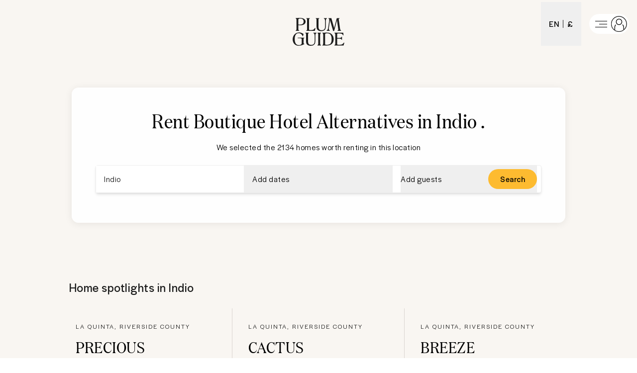

--- FILE ---
content_type: text/html; charset=utf-8
request_url: https://www.plumguide.com/d/us-ca-indio/boutique-hotels
body_size: 80838
content:
<!DOCTYPE html><html lang="en"><head><meta charSet="utf-8"/><title>Boutique Hotel Alternatives in Indio, Riverside County, California, United States | Plum Guide</title><meta content="Book Luxury Boutique Apartment Rentals in Indio, Riverside County, California, United States. We carefully select only the most impressive homes, so you can expect unwavering quality." name="description"/><meta content="Plum Guide" property="og:site_name"/><meta content="Website" property="og:type"/><meta content="https://www.plumguide.com/" property="og:url"/><meta content="Book Luxury Boutique Apartment Rentals in Indio, Riverside County, California, United States. We carefully select only the most impressive homes, so you can expect unwavering quality." property="og:description"/><meta content="https://plum-live-storage.imgix.net/img/homepage/hero/hero-test.png" property="og:image"/><meta content="https://plum-live-storage.imgix.net/img/homepage/hero/hero-test.png" property="og:image:secure_url"/><meta content="1508528512776639" property="fb:app_id"/><meta content="summary_large_image" name="twitter:card"/><meta content="@plumguide" name="twitter:site"/><meta content="Boutique Hotel Alternatives in Indio, Riverside County, California, United States" name="twitter:title"/><meta content="Book Luxury Boutique Apartment Rentals in Indio, Riverside County, California, United States. We carefully select only the most impressive homes, so you can expect unwavering quality." name="twitter:description"/><meta content="https://plum-live-storage.imgix.net/img/homepage/hero/hero-test.png" name="twitter:image"/><meta name="apple-mobile-web-app-capable" content="yes"/><meta http-equiv="X-UA-Compatible" content="IE=edge"/><link rel="canonical" href="https://www.plumguide.com/d/us-ca-indio/boutique-hotels"/><meta name="viewport" content="width=device-width, initial-scale=1.0, maximum-scale=1.0, user-scalable=0"/><link rel="icon" type="image/png" sizes="64x64" href="/favicon-64x64.png"/><link rel="icon" type="image/png" sizes="32x32" href="/favicon-32x32.png"/><link rel="icon" type="image/png" sizes="16x16" href="/favicon-16x16.png"/><meta name="theme-color" content="#fdbb30"/><meta http-equiv="cleartype" content="on"/><link rel="dns-prefetch" href="https://i.plumcache.com"/><script type="application/ld+json">{"@context":"http://schema.org","@type":"Organization","name":"Plum Guide","url":"https://www.plumguide.com/","logo":"https://i.plumcache.com/static-images/core/logo/2020/yellow/logo-primary-yellow@3x.png","sameAs":["https://www.facebook.com/plumguide","https://twitter.com/plumguide","https://www.instagram.com/plumguide","https://www.linkedin.com/company/the-plum-guide","https://www.pinterest.co.uk/theplumguide","https://www.youtube.com/channel/UCntbvgqRVqd62YyIH54p1gg"]}</script><script type="application/ld+json">{"@context":"https://schema.org","@type":"FAQPage","mainEntity":[{"@type":"Question","name":"Can I see the best Boutique Hotel Alternatives in Indio?","acceptedAnswer":{"@type":"Answer","text":"<p>The best and most popular Boutique Hotel Alternatives in Indio</p>\n    <ul>\n      <li>\n            <a href=\"https://www.plumguide.com/homes/45032/precious-stones\" target=\"_blank\">Precious Stones</a>\n          </li><li>\n            <a href=\"https://www.plumguide.com/homes/28131/cactus-rose\" target=\"_blank\">Cactus Rose</a>\n          </li><li>\n            <a href=\"https://www.plumguide.com/homes/27978/breeze-blocks\" target=\"_blank\">Breeze Blocks</a>\n          </li><li>\n            <a href=\"https://www.plumguide.com/homes/28730/sun-kissed-oasis\" target=\"_blank\">Sun-kissed Oasis</a>\n          </li><li>\n            <a href=\"https://www.plumguide.com/homes/57564/sporting-arts\" target=\"_blank\">Sporting Arts</a>\n          </li>\n    </ul>\n    "}},{"@type":"Question","name":"What is the total number of luxury Boutique Apartment Rentals in Plum Guide's Indio range?","acceptedAnswer":{"@type":"Answer","text":"<p>You can choose to rent any of the 2134 top Indio Boutique Hotels that currently make up our collection. Filtering your search based on characteristics such as price per night, number of bedrooms and number of guests will help you find the ultimate home for your trip. If you need any assistance, call on the help of our friendly team, who will always be ready to solve any problems you may have.</p>"}},{"@type":"Question","name":"How can I make a change to my booking for one of the best Boutique Hotels in Indio, or cancel it completely?","acceptedAnswer":{"@type":"Answer","text":"<p>If you need to cancel or amend your current booking for luxury Indio Boutique Apartment Rentals, please complete this <a href=\"https://plumguidequiz.typeform.com/to/dUZk4BrA\"><b>form</b></a> to send us your request. We will work hard to respond within 24 hours, but please appreciate that no changes will have been made to your booking until we have officially confirmed it with you.</p>"}},{"@type":"Question","name":"How can I be certain that renting luxury Boutique Hotel Alternatives in Indio through Plum Guide is the best option?","acceptedAnswer":{"@type":"Answer","text":"<p>The prestigious Plum Award is reserved for just the top 3% of homes, and all of the luxury Indio Boutique Hotels in our collection fall into this bracket. Every home you see on our site has passed a 150-step testing process, so there is no doubting the quality of the properties in our range. This is exactly what makes us special, and is why our customer-satisfaction scores are industry-leading.</p>"}}]}</script><link rel="preconnect" href="https://i.plumcache.com/"/><link rel="dns-prefetch" href="https://i.plumcache.com/"/><link rel="preload" as="font" href="https://i.plumcache.com/static/fonts/Halyard/book/HalyardDisBook.woff2?v2" type="font/woff2" crossorigin="anonymous"/><link rel="preload" as="font" href="https://i.plumcache.com/static/fonts/Halyard/regular/HalyardDisplay-Regular.woff2?v2" type="font/woff2" crossorigin="anonymous"/><link rel="preload" as="font" href="https://i.plumcache.com/static/fonts/Domaine/medium/DomaineDisplayNarrowWeb-Medium.woff2?v2" type="font/woff2" crossorigin="anonymous"/><script>(function(){
               function uuidv4() {
                return "xxxxxxxx-xxxx-4xxx-yxxx-xxxxxxxxxxxx".replace(/[xy]/g, function (c) {
                  var r = (Math.random() * 16) | 0,
                    v = c == "x" ? r : (r & 0x3) | 0x8;
                  return v.toString(16);
                });
              }
          if (document.cookie.indexOf("aid=") === -1) {
            document.cookie = "aid=" + uuidv4() + "; path=/; domain=.plumguide.com; max-age=31536000; SameSite=None; Secure";
          };
        })()</script><script>(function (w, d, s, l, i) { w[l] = w[l] || []; w[l].push({'gtm.start':new Date().getTime(), event: 'gtm.js'}); var f = d.getElementsByTagName(s)[0],j = d.createElement(s), dl = l != 'dataLayer' ? '&l=' + l : ''; j.async = true; j.src ='https://www.googletagmanager.com/gtm.js?id=' + i + dl + ''; f.parentNode.insertBefore(j, f);})(window, document, 'script', 'dataLayer', 'GTM-5K2K96T');</script><script src="https://cdn.trackjs.com/agent/v3/latest/t.js" type="text/javascript"></script><script type="text/javascript">window.TrackJS && TrackJS.install({ token:  "ea1bde02e0404a92961944c6d634cce7", application:  "plum-landingpages-ssr" }); console.log("TrackJS installed");</script><meta name="next-head-count" content="36"/><link rel="preload" href="/static/v2/landingpages/_next/static/css/3a3cef1c9e398a45.css" as="style"/><link rel="stylesheet" href="/static/v2/landingpages/_next/static/css/3a3cef1c9e398a45.css" data-n-g=""/><noscript data-n-css=""></noscript><script defer="" nomodule="" src="/static/v2/landingpages/_next/static/chunks/polyfills-42372ed130431b0a.js"></script><script src="/static/v2/landingpages/_next/static/chunks/webpack-8992f98b56f54956.js" defer=""></script><script src="/static/v2/landingpages/_next/static/chunks/framework-b39f8365c259a55b.js" defer=""></script><script src="/static/v2/landingpages/_next/static/chunks/main-1dcdc40bd15b1e40.js" defer=""></script><script src="/static/v2/landingpages/_next/static/chunks/pages/_app-f0e9afd57659a1b4.js" defer=""></script><script src="/static/v2/landingpages/_next/static/chunks/7122-302f3e0abcb693cc.js" defer=""></script><script src="/static/v2/landingpages/_next/static/chunks/2039-2cbfefbbee4c6e5b.js" defer=""></script><script src="/static/v2/landingpages/_next/static/chunks/6236-5c4d0e60d45ca760.js" defer=""></script><script src="/static/v2/landingpages/_next/static/chunks/7075-52870e4071307cec.js" defer=""></script><script src="/static/v2/landingpages/_next/static/chunks/2554-dea4db0033b8323f.js" defer=""></script><script src="/static/v2/landingpages/_next/static/chunks/2079-785f0a062b8bcd0b.js" defer=""></script><script src="/static/v2/landingpages/_next/static/chunks/1137-51b501688bec8112.js" defer=""></script><script src="/static/v2/landingpages/_next/static/chunks/2105-35d1e6fee0bf423b.js" defer=""></script><script src="/static/v2/landingpages/_next/static/chunks/pages/d_new/%5Bdestination%5D/%5Bfacet%5D-7a15c2a2df1601cd.js" defer=""></script><script src="/static/v2/landingpages/_next/static/Q0cjsT_EuQaf3D4jjtx8T/_buildManifest.js" defer=""></script><script src="/static/v2/landingpages/_next/static/Q0cjsT_EuQaf3D4jjtx8T/_ssgManifest.js" defer=""></script></head><body><noscript><iframe src="https://www.googletagmanager.com/ns.html?id=GTM-5K2K96TGTM-5K2K96T" height="0" width="0" style="display:none;visibility:hidden"></iframe></noscript><div id="__next"><script type="application/ld+json">{"@context":"https://schema.org","@type":"ItemList","itemListElement":[{"@type":"ListItem","position":0,"item":{"@context":"https://schema.org","@type":"VacationRental","identifier":"45032","name":"Precious Stones","image":["https://i.plumcache.com/listings/74136274-79ff-4b1e-abb4-d22dc5f8896e/94a5e931-7504-4723-9f0d-2fd5e7008406.jpg"],"address":{"addressLocality":"La Quinta, Riverside County"},"url":"https://www.plumguide.com/homes/45032/precious-stones","containsPlace":{"@type":"Accommodation","amenityFeature":[{"@type":"LocationFeatureSpecification","name":"tv","value":true},{"@type":"LocationFeatureSpecification","name":"netflix","value":true},{"@type":"LocationFeatureSpecification","name":"satellite/CableTV","value":true},{"@type":"LocationFeatureSpecification","name":"smartTV","value":true},{"@type":"LocationFeatureSpecification","name":"bathtub","value":true},{"@type":"LocationFeatureSpecification","name":"luxuryToiletries","value":true},{"@type":"LocationFeatureSpecification","name":"hairDryer","value":true},{"@type":"LocationFeatureSpecification","name":"rainShower","value":true},{"@type":"LocationFeatureSpecification","name":"toiletries","value":true},{"@type":"LocationFeatureSpecification","name":"babyBath","value":true},{"@type":"LocationFeatureSpecification","name":"dishwasher","value":true},{"@type":"LocationFeatureSpecification","name":"microwave","value":true},{"@type":"LocationFeatureSpecification","name":"freezer","value":true},{"@type":"LocationFeatureSpecification","name":"espressoMachine","value":true},{"@type":"LocationFeatureSpecification","name":"fridge","value":true},{"@type":"LocationFeatureSpecification","name":"highChair","value":true},{"@type":"LocationFeatureSpecification","name":"oven","value":true},{"@type":"LocationFeatureSpecification","name":"stove","value":true},{"@type":"LocationFeatureSpecification","name":"wineCooler/WineCellar","value":true},{"@type":"LocationFeatureSpecification","name":"kitchen","value":true},{"@type":"LocationFeatureSpecification","name":"coffeeMaker","value":true},{"@type":"LocationFeatureSpecification","name":"kitchenUtensils","value":true},{"@type":"LocationFeatureSpecification","name":"cookingEssentials","value":true},{"@type":"LocationFeatureSpecification","name":"wineCooler","value":true},{"@type":"LocationFeatureSpecification","name":"washingMachine","value":true},{"@type":"LocationFeatureSpecification","name":"dryer","value":true},{"@type":"LocationFeatureSpecification","name":"iron","value":true},{"@type":"LocationFeatureSpecification","name":"ironingBoard","value":true},{"@type":"LocationFeatureSpecification","name":"black-outBlinds","value":true},{"@type":"LocationFeatureSpecification","name":"hangers","value":true},{"@type":"LocationFeatureSpecification","name":"extraPillowsAndBlankets","value":true},{"@type":"LocationFeatureSpecification","name":"cot/Crib","value":true},{"@type":"LocationFeatureSpecification","name":"swimmingPool","value":true},{"@type":"LocationFeatureSpecification","name":"hotTub","value":true},{"@type":"LocationFeatureSpecification","name":"privatePool","value":true},{"@type":"LocationFeatureSpecification","name":"heatedPool","value":true},{"@type":"LocationFeatureSpecification","name":"wi-fi","value":true},{"@type":"LocationFeatureSpecification","name":"laptopFriendlyWorkspace","value":true},{"@type":"LocationFeatureSpecification","name":"airConditioning","value":true},{"@type":"LocationFeatureSpecification","name":"centralHeating","value":true},{"@type":"LocationFeatureSpecification","name":"fan","value":true},{"@type":"LocationFeatureSpecification","name":"underfloorHeating","value":true},{"@type":"LocationFeatureSpecification","name":"ceilingFans","value":true},{"@type":"LocationFeatureSpecification","name":"parkingAvailable","value":true},{"@type":"LocationFeatureSpecification","name":"freeParkingOnPremises","value":true},{"@type":"LocationFeatureSpecification","name":"freeParkingOnStreet","value":true},{"@type":"LocationFeatureSpecification","name":"selfCheck-in/Check-out","value":true},{"@type":"LocationFeatureSpecification","name":"privateEntrance","value":true},{"@type":"LocationFeatureSpecification","name":"single-levelHome","value":true},{"@type":"LocationFeatureSpecification","name":"accessibleParking","value":true},{"@type":"LocationFeatureSpecification","name":"step-freeAccess","value":true},{"@type":"LocationFeatureSpecification","name":"barbeque","value":true},{"@type":"LocationFeatureSpecification","name":"balcony","value":true},{"@type":"LocationFeatureSpecification","name":"garden","value":true},{"@type":"LocationFeatureSpecification","name":"patio/Terrace","value":true},{"@type":"LocationFeatureSpecification","name":"beachEssentials","value":true},{"@type":"LocationFeatureSpecification","name":"sunLoungers/BeachChairs","value":true},{"@type":"LocationFeatureSpecification","name":"outdoorSeating","value":true},{"@type":"LocationFeatureSpecification","name":"outdoorFireplace/Firepit","value":true},{"@type":"LocationFeatureSpecification","name":"throws","value":true},{"@type":"LocationFeatureSpecification","name":"childFriendly","value":true},{"@type":"LocationFeatureSpecification","name":"smokeDetector","value":true},{"@type":"LocationFeatureSpecification","name":"carbonMonoxideDetector","value":true},{"@type":"LocationFeatureSpecification","name":"fireExtinguisher","value":true},{"@type":"LocationFeatureSpecification","name":"safe","value":true}],"occupancy":6},"aggregateRating":{"@type":"AggregateRating","ratingValue":4.91,"reviewCount":10,"ratingCount":10},"latitude":33.68223859826747,"longitude":-116.29282435814604}},{"@type":"ListItem","position":1,"item":{"@context":"https://schema.org","@type":"VacationRental","identifier":"28131","name":"Cactus Rose","image":["https://i.plumcache.com/listings/ab484660-b060-42fc-b01f-06230fc29e54/fa08aff0-0211-480a-9f67-80cdecda3699.jpg"],"address":{"addressLocality":"La Quinta, Riverside County"},"url":"https://www.plumguide.com/homes/28131/cactus-rose","containsPlace":{"@type":"Accommodation","amenityFeature":[{"@type":"LocationFeatureSpecification","name":"tv","value":true},{"@type":"LocationFeatureSpecification","name":"satellite/CableTV","value":true},{"@type":"LocationFeatureSpecification","name":"bathtub","value":true},{"@type":"LocationFeatureSpecification","name":"hairDryer","value":true},{"@type":"LocationFeatureSpecification","name":"toiletries","value":true},{"@type":"LocationFeatureSpecification","name":"microwave","value":true},{"@type":"LocationFeatureSpecification","name":"fridge","value":true},{"@type":"LocationFeatureSpecification","name":"kitchen","value":true},{"@type":"LocationFeatureSpecification","name":"coffeeMaker","value":true},{"@type":"LocationFeatureSpecification","name":"dishwasher","value":true},{"@type":"LocationFeatureSpecification","name":"podCoffeeMachine","value":true},{"@type":"LocationFeatureSpecification","name":"freezer","value":true},{"@type":"LocationFeatureSpecification","name":"oven","value":true},{"@type":"LocationFeatureSpecification","name":"stove","value":true},{"@type":"LocationFeatureSpecification","name":"kitchenUtensils","value":true},{"@type":"LocationFeatureSpecification","name":"toaster","value":true},{"@type":"LocationFeatureSpecification","name":"blender","value":true},{"@type":"LocationFeatureSpecification","name":"cookingEssentials","value":true},{"@type":"LocationFeatureSpecification","name":"washingMachine","value":true},{"@type":"LocationFeatureSpecification","name":"dryer","value":true},{"@type":"LocationFeatureSpecification","name":"iron","value":true},{"@type":"LocationFeatureSpecification","name":"hangers","value":true},{"@type":"LocationFeatureSpecification","name":"black-outBlinds","value":true},{"@type":"LocationFeatureSpecification","name":"extraPillowsAndBlankets","value":true},{"@type":"LocationFeatureSpecification","name":"swimmingPool","value":true},{"@type":"LocationFeatureSpecification","name":"hotTub","value":true},{"@type":"LocationFeatureSpecification","name":"bicycles","value":true},{"@type":"LocationFeatureSpecification","name":"wi-fi","value":true},{"@type":"LocationFeatureSpecification","name":"airConditioning","value":true},{"@type":"LocationFeatureSpecification","name":"centralHeating","value":true},{"@type":"LocationFeatureSpecification","name":"ceilingFans","value":true},{"@type":"LocationFeatureSpecification","name":"parkingAvailable","value":true},{"@type":"LocationFeatureSpecification","name":"freeParkingOnPremises","value":true},{"@type":"LocationFeatureSpecification","name":"privateEntrance","value":true},{"@type":"LocationFeatureSpecification","name":"freeParkingOnStreet","value":true},{"@type":"LocationFeatureSpecification","name":"selfCheck-in/Check-out","value":true},{"@type":"LocationFeatureSpecification","name":"single-levelHome","value":true},{"@type":"LocationFeatureSpecification","name":"garden","value":true},{"@type":"LocationFeatureSpecification","name":"patio/Terrace","value":true},{"@type":"LocationFeatureSpecification","name":"barbeque","value":true},{"@type":"LocationFeatureSpecification","name":"outdoorFireplace/Firepit","value":true},{"@type":"LocationFeatureSpecification","name":"outdoorSeating","value":true},{"@type":"LocationFeatureSpecification","name":"sunLoungers/BeachChairs","value":true},{"@type":"LocationFeatureSpecification","name":"welcomeHamper","value":true},{"@type":"LocationFeatureSpecification","name":"petsAllowed","value":true},{"@type":"LocationFeatureSpecification","name":"childFriendly","value":true},{"@type":"LocationFeatureSpecification","name":"smokeDetector","value":true},{"@type":"LocationFeatureSpecification","name":"carbonMonoxideDetector","value":true},{"@type":"LocationFeatureSpecification","name":"firstAidKit","value":true},{"@type":"LocationFeatureSpecification","name":"fireExtinguisher","value":true}],"occupancy":6},"aggregateRating":{"@type":"AggregateRating","ratingValue":4.76,"reviewCount":10,"ratingCount":10},"latitude":33.66546877391748,"longitude":-116.30839563301915}},{"@type":"ListItem","position":2,"item":{"@context":"https://schema.org","@type":"VacationRental","identifier":"27978","name":"Breeze Blocks","image":["https://i.plumcache.com/listings/c235a15b-96af-4b83-959a-9b0368be42f7/95db22c0-e9b6-43d6-b2c6-cd9dd98f5e5b.jpg"],"address":{"addressLocality":"La Quinta, Riverside County"},"url":"https://www.plumguide.com/homes/27978/breeze-blocks","containsPlace":{"@type":"Accommodation","amenityFeature":[{"@type":"LocationFeatureSpecification","name":"boardGames","value":true},{"@type":"LocationFeatureSpecification","name":"netflix","value":true},{"@type":"LocationFeatureSpecification","name":"tv","value":true},{"@type":"LocationFeatureSpecification","name":"satellite/CableTV","value":true},{"@type":"LocationFeatureSpecification","name":"smartTV","value":true},{"@type":"LocationFeatureSpecification","name":"libraryOfBooks","value":true},{"@type":"LocationFeatureSpecification","name":"bathtub","value":true},{"@type":"LocationFeatureSpecification","name":"hairDryer","value":true},{"@type":"LocationFeatureSpecification","name":"toiletries","value":true},{"@type":"LocationFeatureSpecification","name":"dishwasher","value":true},{"@type":"LocationFeatureSpecification","name":"microwave","value":true},{"@type":"LocationFeatureSpecification","name":"freezer","value":true},{"@type":"LocationFeatureSpecification","name":"cafetiere","value":true},{"@type":"LocationFeatureSpecification","name":"highChair","value":true},{"@type":"LocationFeatureSpecification","name":"fridge","value":true},{"@type":"LocationFeatureSpecification","name":"oven","value":true},{"@type":"LocationFeatureSpecification","name":"stove","value":true},{"@type":"LocationFeatureSpecification","name":"kitchen","value":true},{"@type":"LocationFeatureSpecification","name":"coffeeMaker","value":true},{"@type":"LocationFeatureSpecification","name":"kitchenUtensils","value":true},{"@type":"LocationFeatureSpecification","name":"cookingEssentials","value":true},{"@type":"LocationFeatureSpecification","name":"toaster","value":true},{"@type":"LocationFeatureSpecification","name":"blender","value":true},{"@type":"LocationFeatureSpecification","name":"kettle","value":true},{"@type":"LocationFeatureSpecification","name":"washingMachine","value":true},{"@type":"LocationFeatureSpecification","name":"dryer","value":true},{"@type":"LocationFeatureSpecification","name":"iron","value":true},{"@type":"LocationFeatureSpecification","name":"cot/Crib","value":true},{"@type":"LocationFeatureSpecification","name":"hangers","value":true},{"@type":"LocationFeatureSpecification","name":"extraPillowsAndBlankets","value":true},{"@type":"LocationFeatureSpecification","name":"swimmingPool","value":true},{"@type":"LocationFeatureSpecification","name":"hotTub","value":true},{"@type":"LocationFeatureSpecification","name":"privatePool","value":true},{"@type":"LocationFeatureSpecification","name":"wi-fi","value":true},{"@type":"LocationFeatureSpecification","name":"laptopFriendlyWorkspace","value":true},{"@type":"LocationFeatureSpecification","name":"airConditioning","value":true},{"@type":"LocationFeatureSpecification","name":"centralHeating","value":true},{"@type":"LocationFeatureSpecification","name":"fireplace","value":true},{"@type":"LocationFeatureSpecification","name":"fan","value":true},{"@type":"LocationFeatureSpecification","name":"ceilingFans","value":true},{"@type":"LocationFeatureSpecification","name":"parkingAvailable","value":true},{"@type":"LocationFeatureSpecification","name":"freeParkingOnPremises","value":true},{"@type":"LocationFeatureSpecification","name":"freeParkingOnStreet","value":true},{"@type":"LocationFeatureSpecification","name":"parkingOnStreet","value":true},{"@type":"LocationFeatureSpecification","name":"selfCheck-in/Check-out","value":true},{"@type":"LocationFeatureSpecification","name":"single-levelHome","value":true},{"@type":"LocationFeatureSpecification","name":"privateEntrance","value":true},{"@type":"LocationFeatureSpecification","name":"barbeque","value":true},{"@type":"LocationFeatureSpecification","name":"outdoorAudio","value":true},{"@type":"LocationFeatureSpecification","name":"balcony/Patio","value":true},{"@type":"LocationFeatureSpecification","name":"sunLoungers/BeachChairs","value":true},{"@type":"LocationFeatureSpecification","name":"outdoorSeating","value":true},{"@type":"LocationFeatureSpecification","name":"petsAllowed","value":true},{"@type":"LocationFeatureSpecification","name":"smokeDetector","value":true},{"@type":"LocationFeatureSpecification","name":"carbonMonoxideDetector","value":true},{"@type":"LocationFeatureSpecification","name":"fireExtinguisher","value":true},{"@type":"LocationFeatureSpecification","name":"firstAidKit","value":true}],"occupancy":6},"aggregateRating":{"@type":"AggregateRating","ratingValue":4.97,"reviewCount":10,"ratingCount":10},"latitude":33.66060815671977,"longitude":-116.30937828137883}},{"@type":"ListItem","position":3,"item":{"@context":"https://schema.org","@type":"VacationRental","identifier":"28730","name":"Sun-kissed Oasis","image":["https://i.plumcache.com/listings/05de2012-faa5-4699-a3f7-2cd68b17c9f1/e16d6244-89c5-4847-b8d2-38d3bf6bb7cf.jpg"],"address":{"addressLocality":"Indio, Riverside County"},"url":"https://www.plumguide.com/homes/28730/sun-kissed-oasis","containsPlace":{"@type":"Accommodation","amenityFeature":[{"@type":"LocationFeatureSpecification","name":"amazonPrime","value":true},{"@type":"LocationFeatureSpecification","name":"netflix","value":true},{"@type":"LocationFeatureSpecification","name":"boardGames","value":true},{"@type":"LocationFeatureSpecification","name":"sonos","value":true},{"@type":"LocationFeatureSpecification","name":"streamingServices","value":true},{"@type":"LocationFeatureSpecification","name":"tv","value":true},{"@type":"LocationFeatureSpecification","name":"bathtub","value":true},{"@type":"LocationFeatureSpecification","name":"hairDryer","value":true},{"@type":"LocationFeatureSpecification","name":"luxuryToiletries","value":true},{"@type":"LocationFeatureSpecification","name":"toiletries","value":true},{"@type":"LocationFeatureSpecification","name":"blender","value":true},{"@type":"LocationFeatureSpecification","name":"children'sDinnerware","value":true},{"@type":"LocationFeatureSpecification","name":"coffeeMaker","value":true},{"@type":"LocationFeatureSpecification","name":"cookingEssentials","value":true},{"@type":"LocationFeatureSpecification","name":"dishwasher","value":true},{"@type":"LocationFeatureSpecification","name":"freezer","value":true},{"@type":"LocationFeatureSpecification","name":"fridge","value":true},{"@type":"LocationFeatureSpecification","name":"iceMachine","value":true},{"@type":"LocationFeatureSpecification","name":"kettle","value":true},{"@type":"LocationFeatureSpecification","name":"kitchen","value":true},{"@type":"LocationFeatureSpecification","name":"kitchenUtensils","value":true},{"@type":"LocationFeatureSpecification","name":"microwave","value":true},{"@type":"LocationFeatureSpecification","name":"oven","value":true},{"@type":"LocationFeatureSpecification","name":"podCoffeeMachine","value":true},{"@type":"LocationFeatureSpecification","name":"stove","value":true},{"@type":"LocationFeatureSpecification","name":"toaster","value":true},{"@type":"LocationFeatureSpecification","name":"cleaningProducts","value":true},{"@type":"LocationFeatureSpecification","name":"dryer","value":true},{"@type":"LocationFeatureSpecification","name":"extraPillowsAndBlankets","value":true},{"@type":"LocationFeatureSpecification","name":"hangers","value":true},{"@type":"LocationFeatureSpecification","name":"iron","value":true},{"@type":"LocationFeatureSpecification","name":"ironingBoard","value":true},{"@type":"LocationFeatureSpecification","name":"laundrySupplies","value":true},{"@type":"LocationFeatureSpecification","name":"luxuryBedding","value":true},{"@type":"LocationFeatureSpecification","name":"vacuumCleaner","value":true},{"@type":"LocationFeatureSpecification","name":"washingMachine","value":true},{"@type":"LocationFeatureSpecification","name":"heatedPool","value":true},{"@type":"LocationFeatureSpecification","name":"outdoorPool","value":true},{"@type":"LocationFeatureSpecification","name":"privatePool","value":true},{"@type":"LocationFeatureSpecification","name":"accessToGym/Spa","value":true},{"@type":"LocationFeatureSpecification","name":"bicycles","value":true},{"@type":"LocationFeatureSpecification","name":"gym","value":true},{"@type":"LocationFeatureSpecification","name":"jacuzzi","value":true},{"@type":"LocationFeatureSpecification","name":"swimmingPool","value":true},{"@type":"LocationFeatureSpecification","name":"tennisCourt","value":true},{"@type":"LocationFeatureSpecification","name":"electricityAdaptors","value":true},{"@type":"LocationFeatureSpecification","name":"laptopFriendlyWorkspace","value":true},{"@type":"LocationFeatureSpecification","name":"printer","value":true},{"@type":"LocationFeatureSpecification","name":"wi-fi","value":true},{"@type":"LocationFeatureSpecification","name":"workplace","value":true},{"@type":"LocationFeatureSpecification","name":"airConditioning","value":true},{"@type":"LocationFeatureSpecification","name":"ceilingFans","value":true},{"@type":"LocationFeatureSpecification","name":"centralHeating","value":true},{"@type":"LocationFeatureSpecification","name":"fan","value":true},{"@type":"LocationFeatureSpecification","name":"fireplace","value":true},{"@type":"LocationFeatureSpecification","name":"temperatureControl","value":true},{"@type":"LocationFeatureSpecification","name":"early/LateCheck-OutAvailable","value":true},{"@type":"LocationFeatureSpecification","name":"gatedCommunity","value":true},{"@type":"LocationFeatureSpecification","name":"parkingAvailable","value":true},{"@type":"LocationFeatureSpecification","name":"privateEntrance","value":true},{"@type":"LocationFeatureSpecification","name":"selfCheck-in/Check-out","value":true},{"@type":"LocationFeatureSpecification","name":"single-levelHome","value":true},{"@type":"LocationFeatureSpecification","name":"smartHomeSystem","value":true},{"@type":"LocationFeatureSpecification","name":"step-freeAccess","value":true},{"@type":"LocationFeatureSpecification","name":"barbeque","value":true},{"@type":"LocationFeatureSpecification","name":"beach/PoolTowels","value":true},{"@type":"LocationFeatureSpecification","name":"fencedGarden","value":true},{"@type":"LocationFeatureSpecification","name":"fencedPool","value":true},{"@type":"LocationFeatureSpecification","name":"fencedProperty","value":true},{"@type":"LocationFeatureSpecification","name":"garden","value":true},{"@type":"LocationFeatureSpecification","name":"outdoorAudio","value":true},{"@type":"LocationFeatureSpecification","name":"outdoorKitchen","value":true},{"@type":"LocationFeatureSpecification","name":"outdoorSeating","value":true},{"@type":"LocationFeatureSpecification","name":"patio/Terrace","value":true},{"@type":"LocationFeatureSpecification","name":"sunLoungers/BeachChairs","value":true},{"@type":"LocationFeatureSpecification","name":"sunUmbrellas","value":true},{"@type":"LocationFeatureSpecification","name":"throws","value":true},{"@type":"LocationFeatureSpecification","name":"petBasket","value":true},{"@type":"LocationFeatureSpecification","name":"petBowls","value":true},{"@type":"LocationFeatureSpecification","name":"petsAllowed","value":true},{"@type":"LocationFeatureSpecification","name":"24-hourSecurity","value":true},{"@type":"LocationFeatureSpecification","name":"alarmSystem","value":true},{"@type":"LocationFeatureSpecification","name":"carbonMonoxideDetector","value":true},{"@type":"LocationFeatureSpecification","name":"childFriendly","value":true},{"@type":"LocationFeatureSpecification","name":"fireExtinguisher","value":true},{"@type":"LocationFeatureSpecification","name":"firstAidKit","value":true},{"@type":"LocationFeatureSpecification","name":"securityCameras","value":true},{"@type":"LocationFeatureSpecification","name":"securitySystem","value":true},{"@type":"LocationFeatureSpecification","name":"smokeDetector","value":true}],"occupancy":6},"aggregateRating":{"@type":"AggregateRating","ratingValue":5,"reviewCount":1,"ratingCount":1},"latitude":33.68833401835219,"longitude":-116.22128700807724}},{"@type":"ListItem","position":4,"item":{"@context":"https://schema.org","@type":"VacationRental","identifier":"57564","name":"Sporting Arts","image":["https://i.plumcache.com/listings/40855a55-850b-42fa-b7ce-283d58f3ad22/d6acb79f-f72e-43ef-86ec-c42b16816baa.jpeg"],"address":{"addressLocality":"Palm Desert, Riverside County"},"url":"https://www.plumguide.com/homes/57564/sporting-arts","containsPlace":{"@type":"Accommodation","amenityFeature":[{"@type":"LocationFeatureSpecification","name":"tv","value":true},{"@type":"LocationFeatureSpecification","name":"bathtub","value":true},{"@type":"LocationFeatureSpecification","name":"dishwasher","value":true},{"@type":"LocationFeatureSpecification","name":"microwave","value":true},{"@type":"LocationFeatureSpecification","name":"podCoffeeMachine","value":true},{"@type":"LocationFeatureSpecification","name":"kitchen","value":true},{"@type":"LocationFeatureSpecification","name":"iron","value":true},{"@type":"LocationFeatureSpecification","name":"washingMachine","value":true},{"@type":"LocationFeatureSpecification","name":"dryer","value":true},{"@type":"LocationFeatureSpecification","name":"ironingBoard","value":true},{"@type":"LocationFeatureSpecification","name":"swimmingPool","value":true},{"@type":"LocationFeatureSpecification","name":"wi-fi","value":true},{"@type":"LocationFeatureSpecification","name":"desk/Workplace","value":true},{"@type":"LocationFeatureSpecification","name":"fireplace","value":true},{"@type":"LocationFeatureSpecification","name":"airConditioning","value":true},{"@type":"LocationFeatureSpecification","name":"centralHeating","value":true},{"@type":"LocationFeatureSpecification","name":"parkingAvailable","value":true},{"@type":"LocationFeatureSpecification","name":"barbeque","value":true},{"@type":"LocationFeatureSpecification","name":"balcony","value":true},{"@type":"LocationFeatureSpecification","name":"garden","value":true}],"occupancy":6},"latitude":33.734122920337974,"longitude":-116.30361663114913}},{"@type":"ListItem","position":5,"item":{"@context":"https://schema.org","@type":"VacationRental","identifier":"1312410","name":"Desert Love","image":["https://i.plumcache.com/listings/4bc4c3d2-965a-4760-9f27-c5374f26f7d8/57e3de9d-a2ad-4bae-bb0d-59d94809c581.jpeg"],"address":{"addressLocality":"Indio, Riverside County"},"url":"https://www.plumguide.com/homes/1312410/desert-love","containsPlace":{"@type":"Accommodation","amenityFeature":[{"@type":"LocationFeatureSpecification","name":"tv","value":true},{"@type":"LocationFeatureSpecification","name":"pool/SnookerTable","value":true},{"@type":"LocationFeatureSpecification","name":"boardGames","value":true},{"@type":"LocationFeatureSpecification","name":"bathtub","value":true},{"@type":"LocationFeatureSpecification","name":"hairDryer","value":true},{"@type":"LocationFeatureSpecification","name":"toiletries","value":true},{"@type":"LocationFeatureSpecification","name":"highChair","value":true},{"@type":"LocationFeatureSpecification","name":"kitchen","value":true},{"@type":"LocationFeatureSpecification","name":"fridge","value":true},{"@type":"LocationFeatureSpecification","name":"microwave","value":true},{"@type":"LocationFeatureSpecification","name":"cookingEssentials","value":true},{"@type":"LocationFeatureSpecification","name":"kitchenUtensils","value":true},{"@type":"LocationFeatureSpecification","name":"freezer","value":true},{"@type":"LocationFeatureSpecification","name":"dishwasher","value":true},{"@type":"LocationFeatureSpecification","name":"stove","value":true},{"@type":"LocationFeatureSpecification","name":"coffeeMaker","value":true},{"@type":"LocationFeatureSpecification","name":"toaster","value":true},{"@type":"LocationFeatureSpecification","name":"blender","value":true},{"@type":"LocationFeatureSpecification","name":"washingMachine","value":true},{"@type":"LocationFeatureSpecification","name":"hangers","value":true},{"@type":"LocationFeatureSpecification","name":"extraPillowsAndBlankets","value":true},{"@type":"LocationFeatureSpecification","name":"black-outBlinds","value":true},{"@type":"LocationFeatureSpecification","name":"iron","value":true},{"@type":"LocationFeatureSpecification","name":"swimmingPool","value":true},{"@type":"LocationFeatureSpecification","name":"hotTub","value":true},{"@type":"LocationFeatureSpecification","name":"wi-fi","value":true},{"@type":"LocationFeatureSpecification","name":"airConditioning","value":true},{"@type":"LocationFeatureSpecification","name":"fireplace","value":true},{"@type":"LocationFeatureSpecification","name":"fan","value":true},{"@type":"LocationFeatureSpecification","name":"centralHeating","value":true},{"@type":"LocationFeatureSpecification","name":"privateEntrance","value":true},{"@type":"LocationFeatureSpecification","name":"freeParkingOnPremises","value":true},{"@type":"LocationFeatureSpecification","name":"selfCheck-in/Check-out","value":true},{"@type":"LocationFeatureSpecification","name":"outdoorFireplace/Firepit","value":true},{"@type":"LocationFeatureSpecification","name":"barbeque","value":true},{"@type":"LocationFeatureSpecification","name":"sunLoungers/BeachChairs","value":true},{"@type":"LocationFeatureSpecification","name":"petsAllowed","value":true},{"@type":"LocationFeatureSpecification","name":"smokeDetector","value":true},{"@type":"LocationFeatureSpecification","name":"carbonMonoxideDetector","value":true},{"@type":"LocationFeatureSpecification","name":"fireExtinguisher","value":true},{"@type":"LocationFeatureSpecification","name":"firstAidKit","value":true}],"occupancy":10},"latitude":33.69370223620285,"longitude":-116.26691596989804}},{"@type":"ListItem","position":6,"item":{"@context":"https://schema.org","@type":"VacationRental","identifier":"1263336","name":"High Desert Dreams","image":["https://i.plumcache.com/listings/8c3bdc67-b83e-4a86-b406-96e792156682/006002fa-f430-4835-a3e6-d3d27ab6a997.jpeg"],"address":{"addressLocality":"Indio, Riverside County"},"url":"https://www.plumguide.com/homes/1263336/high-desert-dreams","containsPlace":{"@type":"Accommodation","amenityFeature":[{"@type":"LocationFeatureSpecification","name":"satellite/CableTV","value":true},{"@type":"LocationFeatureSpecification","name":"pingPongTable","value":true},{"@type":"LocationFeatureSpecification","name":"tv","value":true},{"@type":"LocationFeatureSpecification","name":"bathtub","value":true},{"@type":"LocationFeatureSpecification","name":"hairDryer","value":true},{"@type":"LocationFeatureSpecification","name":"blender","value":true},{"@type":"LocationFeatureSpecification","name":"coffeeMaker","value":true},{"@type":"LocationFeatureSpecification","name":"dishwasher","value":true},{"@type":"LocationFeatureSpecification","name":"freezer","value":true},{"@type":"LocationFeatureSpecification","name":"fridge","value":true},{"@type":"LocationFeatureSpecification","name":"kitchen","value":true},{"@type":"LocationFeatureSpecification","name":"kitchenUtensils","value":true},{"@type":"LocationFeatureSpecification","name":"microwave","value":true},{"@type":"LocationFeatureSpecification","name":"oven","value":true},{"@type":"LocationFeatureSpecification","name":"stove","value":true},{"@type":"LocationFeatureSpecification","name":"toaster","value":true},{"@type":"LocationFeatureSpecification","name":"dryer","value":true},{"@type":"LocationFeatureSpecification","name":"iron","value":true},{"@type":"LocationFeatureSpecification","name":"ironingBoard","value":true},{"@type":"LocationFeatureSpecification","name":"washingMachine","value":true},{"@type":"LocationFeatureSpecification","name":"outdoorPool","value":true},{"@type":"LocationFeatureSpecification","name":"privatePool","value":true},{"@type":"LocationFeatureSpecification","name":"hotTub","value":true},{"@type":"LocationFeatureSpecification","name":"jacuzzi","value":true},{"@type":"LocationFeatureSpecification","name":"swimmingPool","value":true},{"@type":"LocationFeatureSpecification","name":"laptopFriendlyWorkspace","value":true},{"@type":"LocationFeatureSpecification","name":"wi-fi","value":true},{"@type":"LocationFeatureSpecification","name":"airConditioning","value":true},{"@type":"LocationFeatureSpecification","name":"centralHeating","value":true},{"@type":"LocationFeatureSpecification","name":"fireplace","value":true},{"@type":"LocationFeatureSpecification","name":"freeParkingOnPremises","value":true},{"@type":"LocationFeatureSpecification","name":"parkingAvailable","value":true},{"@type":"LocationFeatureSpecification","name":"privateEntrance","value":true},{"@type":"LocationFeatureSpecification","name":"barbeque","value":true},{"@type":"LocationFeatureSpecification","name":"beach/PoolTowels","value":true},{"@type":"LocationFeatureSpecification","name":"fencedPool","value":true},{"@type":"LocationFeatureSpecification","name":"garden","value":true},{"@type":"LocationFeatureSpecification","name":"gardenGames","value":true},{"@type":"LocationFeatureSpecification","name":"outdoorFireplace/Firepit","value":true},{"@type":"LocationFeatureSpecification","name":"outdoorSeating","value":true},{"@type":"LocationFeatureSpecification","name":"patio/Terrace","value":true},{"@type":"LocationFeatureSpecification","name":"sunLoungers/BeachChairs","value":true},{"@type":"LocationFeatureSpecification","name":"sunUmbrellas","value":true},{"@type":"LocationFeatureSpecification","name":"petsAllowed","value":true},{"@type":"LocationFeatureSpecification","name":"carbonMonoxideDetector","value":true},{"@type":"LocationFeatureSpecification","name":"fireExtinguisher","value":true},{"@type":"LocationFeatureSpecification","name":"firstAidKit","value":true},{"@type":"LocationFeatureSpecification","name":"smokeDetector","value":true}],"occupancy":12},"latitude":33.692487880057435,"longitude":-116.26623179611799}},{"@type":"ListItem","position":7,"item":{"@context":"https://schema.org","@type":"VacationRental","identifier":"34084","name":"Jacuzzi Dream","image":["https://i.plumcache.com/listings/553babde-4852-4297-af07-9f3a56a54f56/61b282f4-da9f-4943-9009-d674b159947b.jpg"],"address":{"addressLocality":"Bermuda Dunes, Riverside County"},"url":"https://www.plumguide.com/homes/34084/jacuzzi-dream","containsPlace":{"@type":"Accommodation","amenityFeature":[{"@type":"LocationFeatureSpecification","name":"amazonPrime","value":true},{"@type":"LocationFeatureSpecification","name":"netflix","value":true},{"@type":"LocationFeatureSpecification","name":"boardGames","value":true},{"@type":"LocationFeatureSpecification","name":"gamesRoom","value":true},{"@type":"LocationFeatureSpecification","name":"homeCinemaSetup","value":true},{"@type":"LocationFeatureSpecification","name":"pingPongTable","value":true},{"@type":"LocationFeatureSpecification","name":"pool/SnookerTable","value":true},{"@type":"LocationFeatureSpecification","name":"streamingServices","value":true},{"@type":"LocationFeatureSpecification","name":"tv","value":true},{"@type":"LocationFeatureSpecification","name":"libraryOfBooks","value":true},{"@type":"LocationFeatureSpecification","name":"soundSystem","value":true},{"@type":"LocationFeatureSpecification","name":"bathtub","value":true},{"@type":"LocationFeatureSpecification","name":"hairDryer","value":true},{"@type":"LocationFeatureSpecification","name":"luxuryToiletries","value":true},{"@type":"LocationFeatureSpecification","name":"rainShower","value":true},{"@type":"LocationFeatureSpecification","name":"toiletries","value":true},{"@type":"LocationFeatureSpecification","name":"blender","value":true},{"@type":"LocationFeatureSpecification","name":"coffeeMaker","value":true},{"@type":"LocationFeatureSpecification","name":"cookingEssentials","value":true},{"@type":"LocationFeatureSpecification","name":"dishwasher","value":true},{"@type":"LocationFeatureSpecification","name":"freezer","value":true},{"@type":"LocationFeatureSpecification","name":"fridge","value":true},{"@type":"LocationFeatureSpecification","name":"iceMachine","value":true},{"@type":"LocationFeatureSpecification","name":"kitchen","value":true},{"@type":"LocationFeatureSpecification","name":"kitchenUtensils","value":true},{"@type":"LocationFeatureSpecification","name":"microwave","value":true},{"@type":"LocationFeatureSpecification","name":"miniBar","value":true},{"@type":"LocationFeatureSpecification","name":"oven","value":true},{"@type":"LocationFeatureSpecification","name":"podCoffeeMachine","value":true},{"@type":"LocationFeatureSpecification","name":"stove","value":true},{"@type":"LocationFeatureSpecification","name":"toaster","value":true},{"@type":"LocationFeatureSpecification","name":"wineCellar","value":true},{"@type":"LocationFeatureSpecification","name":"wineCooler","value":true},{"@type":"LocationFeatureSpecification","name":"highChair","value":true},{"@type":"LocationFeatureSpecification","name":"kettle","value":true},{"@type":"LocationFeatureSpecification","name":"trashCompactor","value":true},{"@type":"LocationFeatureSpecification","name":"black-outBlinds","value":true},{"@type":"LocationFeatureSpecification","name":"cleaningProducts","value":true},{"@type":"LocationFeatureSpecification","name":"cot/Crib","value":true},{"@type":"LocationFeatureSpecification","name":"dryer","value":true},{"@type":"LocationFeatureSpecification","name":"extraPillowsAndBlankets","value":true},{"@type":"LocationFeatureSpecification","name":"hangers","value":true},{"@type":"LocationFeatureSpecification","name":"iron","value":true},{"@type":"LocationFeatureSpecification","name":"ironingBoard","value":true},{"@type":"LocationFeatureSpecification","name":"laundrySupplies","value":true},{"@type":"LocationFeatureSpecification","name":"luxuryBedding","value":true},{"@type":"LocationFeatureSpecification","name":"washingMachine","value":true},{"@type":"LocationFeatureSpecification","name":"dryingRack","value":true},{"@type":"LocationFeatureSpecification","name":"exerciseEquipment","value":true},{"@type":"LocationFeatureSpecification","name":"gym","value":true},{"@type":"LocationFeatureSpecification","name":"hotTub","value":true},{"@type":"LocationFeatureSpecification","name":"jacuzzi","value":true},{"@type":"LocationFeatureSpecification","name":"sauna","value":true},{"@type":"LocationFeatureSpecification","name":"steamRoom","value":true},{"@type":"LocationFeatureSpecification","name":"swimmingPool","value":true},{"@type":"LocationFeatureSpecification","name":"desk","value":true},{"@type":"LocationFeatureSpecification","name":"desk/Workplace","value":true},{"@type":"LocationFeatureSpecification","name":"electricityAdaptors","value":true},{"@type":"LocationFeatureSpecification","name":"laptopFriendlyWorkspace","value":true},{"@type":"LocationFeatureSpecification","name":"printer","value":true},{"@type":"LocationFeatureSpecification","name":"wi-fi","value":true},{"@type":"LocationFeatureSpecification","name":"workplace","value":true},{"@type":"LocationFeatureSpecification","name":"airConditioning","value":true},{"@type":"LocationFeatureSpecification","name":"ceilingFans","value":true},{"@type":"LocationFeatureSpecification","name":"centralHeating","value":true},{"@type":"LocationFeatureSpecification","name":"fan","value":true},{"@type":"LocationFeatureSpecification","name":"fireplace","value":true},{"@type":"LocationFeatureSpecification","name":"temperatureControl","value":true},{"@type":"LocationFeatureSpecification","name":"freeParkingOnPremises","value":true},{"@type":"LocationFeatureSpecification","name":"buzzer/WirelessIntercom","value":true},{"@type":"LocationFeatureSpecification","name":"early/LateCheck-OutAvailable","value":true},{"@type":"LocationFeatureSpecification","name":"multipleSetsOfKeys","value":true},{"@type":"LocationFeatureSpecification","name":"parkingAvailable","value":true},{"@type":"LocationFeatureSpecification","name":"privateEntrance","value":true},{"@type":"LocationFeatureSpecification","name":"step-freeAccess","value":true},{"@type":"LocationFeatureSpecification","name":"freeParkingOnStreet","value":true},{"@type":"LocationFeatureSpecification","name":"evCharger","value":true},{"@type":"LocationFeatureSpecification","name":"selfCheck-in/Check-out","value":true},{"@type":"LocationFeatureSpecification","name":"single-levelHome","value":true},{"@type":"LocationFeatureSpecification","name":"balcony/Patio","value":true},{"@type":"LocationFeatureSpecification","name":"barbeque","value":true},{"@type":"LocationFeatureSpecification","name":"beachEssentials","value":true},{"@type":"LocationFeatureSpecification","name":"fencedProperty","value":true},{"@type":"LocationFeatureSpecification","name":"garden","value":true},{"@type":"LocationFeatureSpecification","name":"outdoorAudio","value":true},{"@type":"LocationFeatureSpecification","name":"outdoorFireplace/Firepit","value":true},{"@type":"LocationFeatureSpecification","name":"outdoorKitchen","value":true},{"@type":"LocationFeatureSpecification","name":"outdoorSeating","value":true},{"@type":"LocationFeatureSpecification","name":"outdoorShower","value":true},{"@type":"LocationFeatureSpecification","name":"patio/Terrace","value":true},{"@type":"LocationFeatureSpecification","name":"poolHouse","value":true},{"@type":"LocationFeatureSpecification","name":"sunLoungers/BeachChairs","value":true},{"@type":"LocationFeatureSpecification","name":"sunUmbrellas","value":true},{"@type":"LocationFeatureSpecification","name":"hammock","value":true},{"@type":"LocationFeatureSpecification","name":"umbrellas","value":true},{"@type":"LocationFeatureSpecification","name":"welcomeHamper","value":true},{"@type":"LocationFeatureSpecification","name":"carbonMonoxideDetector","value":true},{"@type":"LocationFeatureSpecification","name":"fireExtinguisher","value":true},{"@type":"LocationFeatureSpecification","name":"firstAidKit","value":true},{"@type":"LocationFeatureSpecification","name":"securityCameras","value":true},{"@type":"LocationFeatureSpecification","name":"smokeDetector","value":true}],"occupancy":14},"aggregateRating":{"@type":"AggregateRating","ratingValue":5,"reviewCount":10,"ratingCount":10},"latitude":33.75508352952833,"longitude":-116.30071329127625}},{"@type":"ListItem","position":8,"item":{"@context":"https://schema.org","@type":"VacationRental","identifier":"50169","name":"Zero to a Hundred","image":["https://i.plumcache.com/listings/638cb226-1acb-4a1c-b271-f3b008f9f9f7/c4d32280-1e2b-47a6-a17b-cf8473ec48df..jpg"],"address":{"addressLocality":"Vista Santa Rosa, Riverside County"},"url":"https://www.plumguide.com/homes/50169/zero-to-a-hundred","containsPlace":{"@type":"Accommodation","amenityFeature":[{"@type":"LocationFeatureSpecification","name":"tv","value":true},{"@type":"LocationFeatureSpecification","name":"dvdPlayer","value":true},{"@type":"LocationFeatureSpecification","name":"boardGames","value":true},{"@type":"LocationFeatureSpecification","name":"gamesRoom","value":true},{"@type":"LocationFeatureSpecification","name":"homeCinemaSetup","value":true},{"@type":"LocationFeatureSpecification","name":"libraryOfBooks","value":true},{"@type":"LocationFeatureSpecification","name":"gamesConsole","value":true},{"@type":"LocationFeatureSpecification","name":"piano","value":true},{"@type":"LocationFeatureSpecification","name":"pingPongTable","value":true},{"@type":"LocationFeatureSpecification","name":"pool/SnookerTable","value":true},{"@type":"LocationFeatureSpecification","name":"soundSystem","value":true},{"@type":"LocationFeatureSpecification","name":"bathtub","value":true},{"@type":"LocationFeatureSpecification","name":"rainShower","value":true},{"@type":"LocationFeatureSpecification","name":"hairDryer","value":true},{"@type":"LocationFeatureSpecification","name":"toiletries","value":true},{"@type":"LocationFeatureSpecification","name":"dishwasher","value":true},{"@type":"LocationFeatureSpecification","name":"microwave","value":true},{"@type":"LocationFeatureSpecification","name":"podCoffeeMachine","value":true},{"@type":"LocationFeatureSpecification","name":"freezer","value":true},{"@type":"LocationFeatureSpecification","name":"fridge","value":true},{"@type":"LocationFeatureSpecification","name":"kitchen","value":true},{"@type":"LocationFeatureSpecification","name":"oven","value":true},{"@type":"LocationFeatureSpecification","name":"stove","value":true},{"@type":"LocationFeatureSpecification","name":"kitchenUtensils","value":true},{"@type":"LocationFeatureSpecification","name":"toaster","value":true},{"@type":"LocationFeatureSpecification","name":"blender","value":true},{"@type":"LocationFeatureSpecification","name":"cookingEssentials","value":true},{"@type":"LocationFeatureSpecification","name":"kettle","value":true},{"@type":"LocationFeatureSpecification","name":"iron","value":true},{"@type":"LocationFeatureSpecification","name":"washingMachine","value":true},{"@type":"LocationFeatureSpecification","name":"dryer","value":true},{"@type":"LocationFeatureSpecification","name":"ironingBoard","value":true},{"@type":"LocationFeatureSpecification","name":"hangers","value":true},{"@type":"LocationFeatureSpecification","name":"dryingRack","value":true},{"@type":"LocationFeatureSpecification","name":"extraPillowsAndBlankets","value":true},{"@type":"LocationFeatureSpecification","name":"swimmingPool","value":true},{"@type":"LocationFeatureSpecification","name":"hotTub","value":true},{"@type":"LocationFeatureSpecification","name":"privatePool","value":true},{"@type":"LocationFeatureSpecification","name":"wi-fi","value":true},{"@type":"LocationFeatureSpecification","name":"laptopFriendlyWorkspace","value":true},{"@type":"LocationFeatureSpecification","name":"fireplace","value":true},{"@type":"LocationFeatureSpecification","name":"airConditioning","value":true},{"@type":"LocationFeatureSpecification","name":"fan","value":true},{"@type":"LocationFeatureSpecification","name":"centralHeating","value":true},{"@type":"LocationFeatureSpecification","name":"ceilingFans","value":true},{"@type":"LocationFeatureSpecification","name":"parkingAvailable","value":true},{"@type":"LocationFeatureSpecification","name":"freeParkingOnPremises","value":true},{"@type":"LocationFeatureSpecification","name":"privateEntrance","value":true},{"@type":"LocationFeatureSpecification","name":"barbeque","value":true},{"@type":"LocationFeatureSpecification","name":"balcony","value":true},{"@type":"LocationFeatureSpecification","name":"garden","value":true},{"@type":"LocationFeatureSpecification","name":"outdoorFireplace/Firepit","value":true},{"@type":"LocationFeatureSpecification","name":"outdoorKitchen","value":true},{"@type":"LocationFeatureSpecification","name":"outdoorSeating","value":true},{"@type":"LocationFeatureSpecification","name":"outdoorShower","value":true},{"@type":"LocationFeatureSpecification","name":"sunLoungers/BeachChairs","value":true},{"@type":"LocationFeatureSpecification","name":"umbrellas","value":true},{"@type":"LocationFeatureSpecification","name":"petsAllowed","value":true},{"@type":"LocationFeatureSpecification","name":"carbonMonoxideDetector","value":true},{"@type":"LocationFeatureSpecification","name":"smokeDetector","value":true}],"occupancy":16},"aggregateRating":{"@type":"AggregateRating","ratingValue":5,"reviewCount":3,"ratingCount":3},"latitude":33.64971323915347,"longitude":-116.22817479713953}},{"@type":"ListItem","position":9,"item":{"@context":"https://schema.org","@type":"VacationRental","identifier":"31387","name":"Pulcro","image":["https://i.plumcache.com/listings/e395f9c6-e494-49ca-8d3f-fc2e61dff29e/d552139c-1fc7-4785-897d-6ad521c2720c.jpg"],"address":{"addressLocality":"Indio, Riverside County"},"url":"https://www.plumguide.com/homes/31387/pulcro","containsPlace":{"@type":"Accommodation","amenityFeature":[{"@type":"LocationFeatureSpecification","name":"netflix","value":true},{"@type":"LocationFeatureSpecification","name":"tv","value":true},{"@type":"LocationFeatureSpecification","name":"satellite/CableTV","value":true},{"@type":"LocationFeatureSpecification","name":"gamesConsole","value":true},{"@type":"LocationFeatureSpecification","name":"boardGames","value":true},{"@type":"LocationFeatureSpecification","name":"pingPongTable","value":true},{"@type":"LocationFeatureSpecification","name":"bathtub","value":true},{"@type":"LocationFeatureSpecification","name":"hairDryer","value":true},{"@type":"LocationFeatureSpecification","name":"toiletries","value":true},{"@type":"LocationFeatureSpecification","name":"dishwasher","value":true},{"@type":"LocationFeatureSpecification","name":"microwave","value":true},{"@type":"LocationFeatureSpecification","name":"highChair","value":true},{"@type":"LocationFeatureSpecification","name":"fridge","value":true},{"@type":"LocationFeatureSpecification","name":"oven","value":true},{"@type":"LocationFeatureSpecification","name":"stove","value":true},{"@type":"LocationFeatureSpecification","name":"kitchen","value":true},{"@type":"LocationFeatureSpecification","name":"coffeeMaker","value":true},{"@type":"LocationFeatureSpecification","name":"kitchenUtensils","value":true},{"@type":"LocationFeatureSpecification","name":"cookingEssentials","value":true},{"@type":"LocationFeatureSpecification","name":"freezer","value":true},{"@type":"LocationFeatureSpecification","name":"toaster","value":true},{"@type":"LocationFeatureSpecification","name":"blender","value":true},{"@type":"LocationFeatureSpecification","name":"black-outBlinds","value":true},{"@type":"LocationFeatureSpecification","name":"washingMachine","value":true},{"@type":"LocationFeatureSpecification","name":"dryer","value":true},{"@type":"LocationFeatureSpecification","name":"iron","value":true},{"@type":"LocationFeatureSpecification","name":"hangers","value":true},{"@type":"LocationFeatureSpecification","name":"cleaningProducts","value":true},{"@type":"LocationFeatureSpecification","name":"dryingRack","value":true},{"@type":"LocationFeatureSpecification","name":"extraPillowsAndBlankets","value":true},{"@type":"LocationFeatureSpecification","name":"swimmingPool","value":true},{"@type":"LocationFeatureSpecification","name":"hotTub","value":true},{"@type":"LocationFeatureSpecification","name":"tennisCourt","value":true},{"@type":"LocationFeatureSpecification","name":"wi-fi","value":true},{"@type":"LocationFeatureSpecification","name":"desk/Workplace","value":true},{"@type":"LocationFeatureSpecification","name":"laptopFriendlyWorkspace","value":true},{"@type":"LocationFeatureSpecification","name":"fireplace","value":true},{"@type":"LocationFeatureSpecification","name":"airConditioning","value":true},{"@type":"LocationFeatureSpecification","name":"centralHeating","value":true},{"@type":"LocationFeatureSpecification","name":"ceilingFans","value":true},{"@type":"LocationFeatureSpecification","name":"parkingAvailable","value":true},{"@type":"LocationFeatureSpecification","name":"freeParkingOnPremises","value":true},{"@type":"LocationFeatureSpecification","name":"wheelchairAccess","value":true},{"@type":"LocationFeatureSpecification","name":"privateEntrance","value":true},{"@type":"LocationFeatureSpecification","name":"step-freeAccess","value":true},{"@type":"LocationFeatureSpecification","name":"buzzer/WirelessIntercom","value":true},{"@type":"LocationFeatureSpecification","name":"selfCheck-in/Check-out","value":true},{"@type":"LocationFeatureSpecification","name":"single-levelHome","value":true},{"@type":"LocationFeatureSpecification","name":"barbeque","value":true},{"@type":"LocationFeatureSpecification","name":"garden","value":true},{"@type":"LocationFeatureSpecification","name":"balcony/Patio","value":true},{"@type":"LocationFeatureSpecification","name":"beachEssentials","value":true},{"@type":"LocationFeatureSpecification","name":"hammock","value":true},{"@type":"LocationFeatureSpecification","name":"outdoorFireplace/Firepit","value":true},{"@type":"LocationFeatureSpecification","name":"outdoorSeating","value":true},{"@type":"LocationFeatureSpecification","name":"sunLoungers/BeachChairs","value":true},{"@type":"LocationFeatureSpecification","name":"breakfastIncluded","value":true},{"@type":"LocationFeatureSpecification","name":"petsAllowed","value":true},{"@type":"LocationFeatureSpecification","name":"smokeDetector","value":true},{"@type":"LocationFeatureSpecification","name":"carbonMonoxideDetector","value":true},{"@type":"LocationFeatureSpecification","name":"firstAidKit","value":true},{"@type":"LocationFeatureSpecification","name":"fireExtinguisher","value":true}],"occupancy":14},"aggregateRating":{"@type":"AggregateRating","ratingValue":4.94,"reviewCount":10,"ratingCount":10},"latitude":33.69348300158812,"longitude":-116.25248185408344}},{"@type":"ListItem","position":10,"item":{"@context":"https://schema.org","@type":"VacationRental","identifier":"41096","name":"Cards on the Table","image":["https://i.plumcache.com/listings/9163499c-c848-4517-9cd9-8fd0b19e926e/be163d49-2280-4d78-afd9-578f8ad70928.jpeg"],"address":{"addressLocality":"Indio, Riverside County"},"url":"https://www.plumguide.com/homes/41096/cards-on-the-table","containsPlace":{"@type":"Accommodation","amenityFeature":[{"@type":"LocationFeatureSpecification","name":"tv","value":true},{"@type":"LocationFeatureSpecification","name":"gamesRoom","value":true},{"@type":"LocationFeatureSpecification","name":"pingPongTable","value":true},{"@type":"LocationFeatureSpecification","name":"pool/SnookerTable","value":true},{"@type":"LocationFeatureSpecification","name":"bathtub","value":true},{"@type":"LocationFeatureSpecification","name":"toiletries","value":true},{"@type":"LocationFeatureSpecification","name":"dishwasher","value":true},{"@type":"LocationFeatureSpecification","name":"microwave","value":true},{"@type":"LocationFeatureSpecification","name":"freezer","value":true},{"@type":"LocationFeatureSpecification","name":"podCoffeeMachine","value":true},{"@type":"LocationFeatureSpecification","name":"wineCooler","value":true},{"@type":"LocationFeatureSpecification","name":"fridge","value":true},{"@type":"LocationFeatureSpecification","name":"oven","value":true},{"@type":"LocationFeatureSpecification","name":"stove","value":true},{"@type":"LocationFeatureSpecification","name":"kitchen","value":true},{"@type":"LocationFeatureSpecification","name":"coffeeMaker","value":true},{"@type":"LocationFeatureSpecification","name":"kitchenUtensils","value":true},{"@type":"LocationFeatureSpecification","name":"toaster","value":true},{"@type":"LocationFeatureSpecification","name":"blender","value":true},{"@type":"LocationFeatureSpecification","name":"kettle","value":true},{"@type":"LocationFeatureSpecification","name":"washingMachine","value":true},{"@type":"LocationFeatureSpecification","name":"dryer","value":true},{"@type":"LocationFeatureSpecification","name":"iron","value":true},{"@type":"LocationFeatureSpecification","name":"ironingBoard","value":true},{"@type":"LocationFeatureSpecification","name":"hangers","value":true},{"@type":"LocationFeatureSpecification","name":"swimmingPool","value":true},{"@type":"LocationFeatureSpecification","name":"hotTub","value":true},{"@type":"LocationFeatureSpecification","name":"privatePool","value":true},{"@type":"LocationFeatureSpecification","name":"wi-fi","value":true},{"@type":"LocationFeatureSpecification","name":"desk/Workplace","value":true},{"@type":"LocationFeatureSpecification","name":"laptopFriendlyWorkspace","value":true},{"@type":"LocationFeatureSpecification","name":"airConditioning","value":true},{"@type":"LocationFeatureSpecification","name":"centralHeating","value":true},{"@type":"LocationFeatureSpecification","name":"ceilingFans","value":true},{"@type":"LocationFeatureSpecification","name":"parkingAvailable","value":true},{"@type":"LocationFeatureSpecification","name":"freeParkingOnPremises","value":true},{"@type":"LocationFeatureSpecification","name":"selfCheck-in/Check-out","value":true},{"@type":"LocationFeatureSpecification","name":"barbeque","value":true},{"@type":"LocationFeatureSpecification","name":"balcony","value":true},{"@type":"LocationFeatureSpecification","name":"garden","value":true},{"@type":"LocationFeatureSpecification","name":"outdoorFireplace/Firepit","value":true},{"@type":"LocationFeatureSpecification","name":"resortAccess","value":true},{"@type":"LocationFeatureSpecification","name":"petsAllowed","value":true},{"@type":"LocationFeatureSpecification","name":"carbonMonoxideDetector","value":true},{"@type":"LocationFeatureSpecification","name":"fireExtinguisher","value":true},{"@type":"LocationFeatureSpecification","name":"smokeDetector","value":true}],"occupancy":14},"aggregateRating":{"@type":"AggregateRating","ratingValue":4.91,"reviewCount":10,"ratingCount":10},"latitude":33.69226790373736,"longitude":-116.25666346942096}},{"@type":"ListItem","position":11,"item":{"@context":"https://schema.org","@type":"VacationRental","identifier":"43809","name":"One Hot Afternoon","image":["https://i.plumcache.com/listings/d8dab79b-0001-430e-a4fb-fff0c49bdf90/b387e3ef-77b8-4360-afbe-5ef8d5c04b94.jpg"],"address":{"addressLocality":"La Quinta, Riverside County"},"url":"https://www.plumguide.com/homes/43809/one-hot-afternoon","containsPlace":{"@type":"Accommodation","amenityFeature":[{"@type":"LocationFeatureSpecification","name":"netflix","value":true},{"@type":"LocationFeatureSpecification","name":"tv","value":true},{"@type":"LocationFeatureSpecification","name":"satellite/CableTV","value":true},{"@type":"LocationFeatureSpecification","name":"smartTV","value":true},{"@type":"LocationFeatureSpecification","name":"bathtub","value":true},{"@type":"LocationFeatureSpecification","name":"hairDryer","value":true},{"@type":"LocationFeatureSpecification","name":"rainShower","value":true},{"@type":"LocationFeatureSpecification","name":"toiletries","value":true},{"@type":"LocationFeatureSpecification","name":"babyBath","value":true},{"@type":"LocationFeatureSpecification","name":"dishwasher","value":true},{"@type":"LocationFeatureSpecification","name":"microwave","value":true},{"@type":"LocationFeatureSpecification","name":"freezer","value":true},{"@type":"LocationFeatureSpecification","name":"podCoffeeMachine","value":true},{"@type":"LocationFeatureSpecification","name":"fridge","value":true},{"@type":"LocationFeatureSpecification","name":"highChair","value":true},{"@type":"LocationFeatureSpecification","name":"oven","value":true},{"@type":"LocationFeatureSpecification","name":"stove","value":true},{"@type":"LocationFeatureSpecification","name":"toaster","value":true},{"@type":"LocationFeatureSpecification","name":"wineCooler/WineCellar","value":true},{"@type":"LocationFeatureSpecification","name":"kitchen","value":true},{"@type":"LocationFeatureSpecification","name":"coffeeMaker","value":true},{"@type":"LocationFeatureSpecification","name":"kitchenUtensils","value":true},{"@type":"LocationFeatureSpecification","name":"cookingEssentials","value":true},{"@type":"LocationFeatureSpecification","name":"wineCooler","value":true},{"@type":"LocationFeatureSpecification","name":"black-outBlinds","value":true},{"@type":"LocationFeatureSpecification","name":"washingMachine","value":true},{"@type":"LocationFeatureSpecification","name":"dryer","value":true},{"@type":"LocationFeatureSpecification","name":"iron","value":true},{"@type":"LocationFeatureSpecification","name":"ironingBoard","value":true},{"@type":"LocationFeatureSpecification","name":"hangers","value":true},{"@type":"LocationFeatureSpecification","name":"extraPillowsAndBlankets","value":true},{"@type":"LocationFeatureSpecification","name":"swimmingPool","value":true},{"@type":"LocationFeatureSpecification","name":"hotTub","value":true},{"@type":"LocationFeatureSpecification","name":"heatedPool","value":true},{"@type":"LocationFeatureSpecification","name":"wi-fi","value":true},{"@type":"LocationFeatureSpecification","name":"desk/Workplace","value":true},{"@type":"LocationFeatureSpecification","name":"laptopFriendlyWorkspace","value":true},{"@type":"LocationFeatureSpecification","name":"fireplace","value":true},{"@type":"LocationFeatureSpecification","name":"airConditioning","value":true},{"@type":"LocationFeatureSpecification","name":"fan","value":true},{"@type":"LocationFeatureSpecification","name":"centralHeating","value":true},{"@type":"LocationFeatureSpecification","name":"underfloorHeating","value":true},{"@type":"LocationFeatureSpecification","name":"parkingAvailable","value":true},{"@type":"LocationFeatureSpecification","name":"freeParkingOnPremises","value":true},{"@type":"LocationFeatureSpecification","name":"freeParkingOnStreet","value":true},{"@type":"LocationFeatureSpecification","name":"selfCheck-in/Check-out","value":true},{"@type":"LocationFeatureSpecification","name":"privateEntrance","value":true},{"@type":"LocationFeatureSpecification","name":"evCharger","value":true},{"@type":"LocationFeatureSpecification","name":"single-levelHome","value":true},{"@type":"LocationFeatureSpecification","name":"barbeque","value":true},{"@type":"LocationFeatureSpecification","name":"garden","value":true},{"@type":"LocationFeatureSpecification","name":"patio/Terrace","value":true},{"@type":"LocationFeatureSpecification","name":"balcony","value":true},{"@type":"LocationFeatureSpecification","name":"outdoorSeating","value":true},{"@type":"LocationFeatureSpecification","name":"childFriendly","value":true},{"@type":"LocationFeatureSpecification","name":"smokeDetector","value":true},{"@type":"LocationFeatureSpecification","name":"carbonMonoxideDetector","value":true},{"@type":"LocationFeatureSpecification","name":"fireExtinguisher","value":true}],"occupancy":8},"aggregateRating":{"@type":"AggregateRating","ratingValue":4.89,"reviewCount":9,"ratingCount":9},"latitude":33.67661626912263,"longitude":-116.28983214183393}}]}</script><header class="absolute z-[5] w-full grid grid-cols-3 items-center h-16 sm:mt-1 shadow-none bg-system-white" data-track-id="plum-header"><div></div><div class="w-full flex items-center justify-center"><a aria-haspopup="false" aria-label="Plum Guide" role="button" tabindex="0" href="/" data-track-id="header-nav__logo" class="w-fit h-full"><div class="lg:w-[104px] lg:h-[56px] xl:w-[119px] xl:h-[64px] mt-8"><svg width="89" height="48" viewBox="0 0 89 48" fill="none" xmlns="http://www.w3.org/2000/svg" class="text-gray-900 w-full h-full"><path fill-rule="evenodd" clip-rule="evenodd" d="M37.7404 45.2984C38.2224 44.6501 38.5737 43.7933 38.785 42.7519C38.9933 41.7223 39.0989 40.1647 39.0989 38.1228V31.0667C39.0989 29.4888 39.2397 28.3422 39.5168 27.659C39.7903 26.9864 40.2467 26.5865 40.9115 26.3805L40.9981 26.3535V25.5354H35.738V26.3535L35.8405 26.3704C36.5189 26.4822 37.0034 26.8741 37.3213 27.596C37.6462 28.332 37.8111 29.4503 37.8111 30.9194V38.0933C37.8111 40.4099 37.6738 42.0664 37.4023 43.0166C37.1363 43.9537 36.6694 44.7036 36.0159 45.2446C35.5106 45.6543 34.9198 45.9617 34.2601 46.1583C33.599 46.3552 32.7959 46.4551 31.8731 46.4551C29.9005 46.4551 28.4882 45.9498 27.6759 44.9538C26.8576 43.9502 26.4429 42.1824 26.4429 39.6997V28.93C26.4429 27.9827 26.5454 27.3087 26.7474 26.9262C26.9396 26.562 27.2472 26.3761 27.6883 26.3585L27.8056 26.3535V25.5354H21.748V26.3535L21.8651 26.3585C22.3055 26.3761 22.6129 26.5667 22.8058 26.9403C23.0083 27.3325 23.1108 28.0021 23.1108 28.93V39.095C23.1108 40.9236 23.2144 42.2843 23.4186 43.1391C23.625 44.0026 23.9692 44.7492 24.4427 45.3608C25.1195 46.2084 26.0311 46.8678 27.1526 47.3205C28.2684 47.7712 29.5689 47.9995 31.018 47.9995C32.5827 47.9995 33.9318 47.7759 35.0281 47.3354C36.1317 46.8914 37.0441 46.2064 37.7404 45.2984Z" fill="currentColor"></path><path fill-rule="evenodd" clip-rule="evenodd" d="M19.9168 44.6149C19.557 44.5965 19.2842 44.4451 19.0832 44.1513C18.8763 43.8496 18.7714 43.4274 18.7714 42.8964V36.3708C18.7714 35.8881 18.8785 35.5775 19.0898 35.2763C19.294 34.9848 19.5482 34.8427 19.8673 34.8427H19.9892V34.0217H8.70789V34.8427C8.70789 34.8427 9.19677 34.8819 9.62052 34.899C11.0364 34.9558 13.969 35.0001 14.8038 35.4047C15.3315 35.6603 15.6135 36.2104 15.6135 36.8267V43.442C15.6135 44.4741 15.1607 45.3145 14.2671 45.9399C13.3598 46.5753 12.1369 46.8973 10.6324 46.8973C8.31781 46.8973 6.53964 46.0133 5.3472 44.2695C4.14451 42.5126 3.53463 39.8995 3.53463 36.5027C3.53463 33.1756 4.1228 30.607 5.28231 28.868C6.43181 27.1446 8.11948 26.2707 10.2992 26.2707C11.7546 26.2707 13.0961 26.7187 14.2866 27.6024C15.4805 28.488 16.4378 29.7498 17.1316 31.353L17.1618 31.4224L17.8459 31.4621L18.73 27.6354L18.6568 27.5883C17.3589 26.7524 16.077 26.1165 14.8465 25.6973C13.6111 25.2776 12.3933 25.0646 11.2269 25.0646C9.77933 25.0646 8.39197 25.3103 7.10317 25.795C5.81315 26.2794 4.68487 26.9767 3.7498 27.8677C2.52442 29.0348 1.58277 30.4028 0.951659 31.9328C0.32031 33.4631 0 35.1397 0 36.9152C0 38.3573 0.216874 39.7413 0.644279 41.0287C1.07266 42.3198 1.68498 43.4413 2.46465 44.3615C3.4956 45.5978 4.64876 46.5235 5.89146 47.112C7.13415 47.7013 8.55859 48 10.125 48C11.6075 48 13.1793 47.7704 14.7965 47.318C16.4105 46.8663 18.1542 46.1648 19.98 45.2324L20.0502 45.1967L20.0283 44.6206L19.9168 44.6149Z" fill="currentColor"></path><path fill-rule="evenodd" clip-rule="evenodd" d="M42.6934 26.3535L42.8102 26.3585C43.2505 26.3761 43.5582 26.5667 43.7509 26.94C43.9534 27.3337 44.0561 28.0033 44.0561 28.93V44.1629C44.0561 45.0713 43.9558 45.7287 43.7577 46.1172C43.5696 46.4866 43.2588 46.6618 42.808 46.6891L42.6934 46.6958V47.5139H48.7507V46.6958L48.6333 46.6911C48.183 46.674 47.8727 46.4903 47.6851 46.1308C47.4878 45.753 47.388 45.0909 47.388 44.1629V28.93C47.388 27.9827 47.4904 27.3084 47.6922 26.9262C47.8849 26.562 48.193 26.3761 48.6336 26.3585L48.7507 26.3535V25.5354H42.6934V26.3535Z" fill="currentColor"></path><path fill-rule="evenodd" clip-rule="evenodd" d="M55.8136 44.5164V28.9299C55.8136 27.9785 56.0509 27.3394 56.5186 27.0305C57.0046 26.7114 58.0628 26.5493 59.6636 26.5493C62.1629 26.5493 64.0494 27.3904 65.2711 29.0489C66.5007 30.7181 67.124 33.2948 67.124 36.7084C67.124 40.2351 66.4687 42.7548 65.1765 44.1974C63.8882 45.6367 61.6236 46.3668 58.4461 46.3668C57.319 46.3668 56.5889 46.2371 56.2751 45.9813C55.969 45.7324 55.8136 45.2395 55.8136 44.5164ZM65.0401 26.5801C64.2212 26.1547 63.2956 25.8411 62.2891 25.6484C61.284 25.4561 59.991 25.3586 58.4461 25.3586C57.9138 25.3586 57.4707 25.3616 57.1175 25.3663C56.7645 25.3715 56.4091 25.3787 56.0504 25.3881L51.1768 25.5354V26.3535L51.2941 26.3584C51.7344 26.376 52.0425 26.562 52.2353 26.9261C52.4373 27.3087 52.5397 27.9827 52.5397 28.93V44.1629C52.5397 45.072 52.437 45.7319 52.2345 46.1241C52.0423 46.4967 51.7354 46.6849 51.2968 46.6933L51.1768 46.6958V47.5139H59.1999C62.7711 47.5139 65.6034 46.5612 67.6184 44.682C69.6357 42.8 70.6588 40.157 70.6588 36.8262C70.6588 34.5663 70.1512 32.4966 69.15 30.6745C68.1469 28.8486 66.7639 27.4708 65.0401 26.5801Z" fill="currentColor"></path><path fill-rule="evenodd" clip-rule="evenodd" d="M88.1956 42.4854L88.1333 42.5739C87.4837 43.4953 86.8611 44.2192 86.2827 44.7249C85.708 45.2274 85.1025 45.5889 84.4853 45.7981C83.9898 45.9526 83.4075 46.0649 82.7547 46.1318C82.0987 46.2 80.9763 46.2347 79.4181 46.2347C77.8322 46.2347 77.2645 46.0666 77.0672 45.9255C76.8793 45.7912 76.6551 45.3913 76.6551 44.2514V35.7719H80.0414C81.6176 35.7719 82.6708 35.9152 83.1716 36.1978C83.6641 36.4762 84.0403 36.9888 84.2899 37.7214L84.3184 37.8049H85.049V32.3865H84.347L84.3187 32.4703C84.0701 33.2093 83.6258 33.7324 82.9984 34.0254C82.3551 34.3259 81.2187 34.4786 79.6211 34.4786H76.6551V28.4151C76.6551 27.5139 76.8115 27.1969 76.943 27.0895C77.0801 26.9775 77.5124 26.8441 78.7946 26.8441H79.7079C82.2177 26.8441 83.92 27.0771 84.7683 27.5368C85.6065 27.9909 86.2508 28.8261 86.6826 30.0193L86.7167 30.113L87.5518 29.9947L87.1849 25.5354H72.0186V26.3535L72.1354 26.3585C72.576 26.3761 72.8841 26.562 73.0768 26.9262C73.2788 27.3097 73.3813 27.9837 73.3813 28.93V44.1629C73.3813 45.071 73.2786 45.7334 73.0763 46.1268C72.8841 46.4994 72.5772 46.6849 72.1381 46.6933L72.0186 46.6958V47.5139H87.7008L89.0001 42.9224L88.1956 42.4854Z" fill="currentColor"></path><path fill-rule="evenodd" clip-rule="evenodd" d="M18.9301 6.34087C18.9301 8.07001 18.3707 9.37745 17.2676 10.2275C16.1542 11.0855 14.4377 11.5203 12.1658 11.5203C11.6903 11.5203 11.2497 11.5032 10.8565 11.4695C10.491 11.4388 10.1439 11.3937 9.82333 11.3352V3.17414C9.82333 2.33053 10.04 1.76877 10.4671 1.50451C10.9145 1.22834 11.7642 1.08803 12.992 1.08803C14.8949 1.08803 16.3771 1.54839 17.3983 2.45621C18.4149 3.36106 18.9301 4.66826 18.9301 6.34087ZM19.5512 1.69096C17.7711 0.56894 15.2666 0 12.1077 0C11.8447 0 11.4402 0.00942036 10.8348 0.0295006C10.2739 0.049333 9.64159 0.0790815 8.9551 0.118002L5.18652 0.324011V1.14209L5.30362 1.14705C5.7442 1.16465 6.05231 1.35058 6.24503 1.71475C6.44678 2.09727 6.54924 2.77132 6.54924 3.71856V18.9515C6.54924 19.8606 6.44678 20.5205 6.2443 20.9127C6.05207 21.2853 5.74518 21.4735 5.30606 21.4819L5.18652 21.4844V22.3025H11.1861V21.4844L11.0665 21.4819C10.6264 21.4735 10.3193 21.2898 10.1275 20.9258C9.92579 20.5443 9.82333 19.8799 9.82333 18.9515V12.4217C10.301 12.4907 10.7874 12.5457 11.2714 12.5856C11.8011 12.63 12.3409 12.6523 12.8762 12.6523C15.8536 12.6523 18.1829 12.1079 19.8 11.0342C21.4338 9.94914 22.2617 8.38982 22.2617 6.39965C22.2617 4.40898 21.3499 2.82462 19.5512 1.69096Z" fill="currentColor"></path><path fill-rule="evenodd" clip-rule="evenodd" d="M39.3191 17.5439L38.4746 17.2589L38.4221 17.3335C37.9249 18.042 37.458 18.6322 37.0343 19.0879C36.6137 19.5388 36.2161 19.873 35.8518 20.0812C35.2873 20.407 34.6387 20.6428 33.9244 20.7821C33.2052 20.9226 32.0647 20.9938 30.5334 20.9938C29.2734 20.9938 28.7899 20.8269 28.6062 20.6866C28.4298 20.5525 28.22 20.1576 28.22 19.04V3.71857C28.22 2.77133 28.3225 2.09728 28.5245 1.71476C28.7172 1.35059 29.0251 1.16466 29.4656 1.14706L29.5827 1.1421V0.32402H23.5254V1.1421L23.6425 1.14706C24.0826 1.16466 24.3904 1.3553 24.5832 1.72865C24.7854 2.12207 24.8881 2.79166 24.8881 3.71857V18.9515C24.8881 19.8599 24.7878 20.5176 24.5898 20.9058C24.4019 21.2752 24.0911 21.4504 23.64 21.4777L23.5254 21.4844V22.3025H38.1677L39.3191 17.5439Z" fill="currentColor"></path><path fill-rule="evenodd" clip-rule="evenodd" d="M55.7518 20.0869C56.2339 19.4387 56.5852 18.5819 56.7967 17.5405C57.0048 16.5109 57.1104 14.9533 57.1104 12.9114V5.85526C57.1104 4.27735 57.2512 3.13079 57.5286 2.44757C57.802 1.775 58.2582 1.37513 58.923 1.16913L59.0096 1.1421V0.32402H53.7495V1.1421L53.8519 1.15896C54.5306 1.27077 55.0149 1.6627 55.333 2.3846C55.6579 3.12063 55.8226 4.23892 55.8226 5.70801V12.8819C55.8226 15.1985 55.6852 16.855 55.414 17.8052C55.1478 18.7423 54.6809 19.4922 54.0273 20.0332C53.5221 20.4429 52.9313 20.7503 52.2716 20.9469C51.6105 21.1438 50.8074 21.2437 49.8848 21.2437C47.9122 21.2437 46.4999 20.7384 45.6873 19.7424C44.8691 18.7388 44.4544 16.971 44.4544 14.4883V3.71857C44.4544 2.77133 44.5569 2.09728 44.7588 1.71476C44.9511 1.35059 45.2589 1.16466 45.6998 1.14706L45.8171 1.1421V0.32402H39.7598V1.1421L39.8766 1.14706C40.317 1.16466 40.6246 1.3553 40.8175 1.72889C41.0198 2.12108 41.1225 2.79067 41.1225 3.71857V13.8836C41.1225 15.7122 41.2259 17.0729 41.4301 17.9277C41.6365 18.7912 41.9807 19.5378 42.4545 20.1494C43.1309 20.997 44.0426 21.6564 45.1641 22.1091C46.2799 22.5598 47.5804 22.7881 49.0295 22.7881C50.5942 22.7881 51.9433 22.5645 53.0396 22.124C54.1435 21.68 55.0556 20.995 55.7518 20.0869Z" fill="currentColor"></path><path fill-rule="evenodd" clip-rule="evenodd" d="M78.5005 19.2329C78.5196 19.3782 78.5337 19.5116 78.5432 19.6323C78.553 19.7513 78.5576 19.8633 78.5576 19.9687C78.5576 20.4085 78.4474 20.7689 78.2302 21.0394C78.0134 21.3086 77.7306 21.4489 77.3659 21.476L77.2527 21.4844V22.3025H83.252V21.4844L83.1561 21.4631C82.798 21.3832 82.484 21.1066 82.2233 20.6026C81.9503 20.0765 81.7449 19.3417 81.6126 18.4191L79.5388 3.60875C79.5115 3.45183 79.49 3.28449 79.4749 3.1122C79.461 2.93891 79.4539 2.76637 79.4539 2.59879C79.4539 2.17834 79.5547 1.83772 79.7535 1.58635C79.9489 1.33894 80.2314 1.20011 80.5934 1.15524L80.7005 1.1421V0.32402H76.0347L71.4849 17.4016L66.6225 0.32402H61.6827V1.1421L61.76 1.17309C62.2262 1.35877 62.558 1.57024 62.7453 1.86995C62.9349 2.17239 63.0308 2.6211 63.0308 3.20368C63.0308 3.52917 63.021 3.85864 63.0017 4.18984L63.0032 4.27537L61.0894 17.2695C60.9086 18.5252 60.609 19.5185 60.199 20.2221C59.7981 20.9107 59.29 21.3136 58.6882 21.4613L58.5947 21.4844V22.3025H64.1012V21.4844L64.0002 21.4665C63.4321 21.3649 63.0152 21.1063 62.7263 20.6457C62.4363 20.1816 62.2889 19.5274 62.2889 18.7017C62.2889 18.4904 62.3011 18.246 62.325 17.976C62.3479 17.71 62.3843 17.4155 62.4326 17.0987L64.3103 3.92632L69.7595 22.5382H71.4374L76.3523 3.96648L78.5005 19.2329Z" fill="currentColor"></path></svg></div></a></div><div class="flex justify-end h-full items-center"><button class="outline-none inline-flex items-center cursor-pointer font-sans font-medium justify-center px-4 mr-4 relative transition-all rounded-none min-w-32 h-full w-32 after:bg-yellow-primary after:h-[2px] after:opacity-0 after:w-full after:absolute after:bottom-0 after:left-0 after:transition-all after:ease-out-cubic after:z-[-1] hover:after:opacity-100 focus:after:opacity-100 max-lg:hidden" data-track-id="header-nav__user-settings-link" aria-label="Change your user settings"><span>EN</span><div class="mx-2 h-4 bg-gray-900 self-center w-[1px]"></div><span>£</span></button><button aria-label="Log in" data-track-id="header__account-button__logged-out" class="items-center cursor-pointer flex mr-4 pl-2 pr-1 rounded-xl h-10 w-auto relative transition-colors duration-150 outline-none ease-out-cubic hover:bg-gray-100 focus:bg-gray-100 bg-white"><span class="c-goqZZF c-goqZZF-eSCXIv-size-sm c-goqZZF-AsWAM-block-false mr-1"><svg height="32" width="32" viewBox="0 0 32 32" class="c-hakyQ c-hakyQ-jrNZfK-fixedSize-true"><g id="">
    <g fill="currentColor">
      <path d="M28 10V11H4V10H28Z" />
      <path d="M28 22V23H4V22H28Z" />
      <path d="M28 16V17H12V16H28Z" />
    </g>
  </g></svg></span><span theme="default" class="c-goqZZF c-goqZZF-eSCXIv-size-sm c-goqZZF-AsWAM-block-false c-goqZZF-ilAEQc-css"><svg height="32" width="32" viewBox="0 0 24 24" class="c-hakyQ c-hakyQ-jrNZfK-fixedSize-true"><g id="">
    <g fill="none" fillRule="evenodd" transform="translate(.786 1.186)">
      <g stroke="currentColor" strokeWidth="1.4">
        <path strokeLinecap="round" d="M6.213 12.139c-.921.873-1.503 2.178-1.503 3.63v4.332m13.393-.571v-3.76c0-1.555-.687-2.94-1.739-3.809" />
        <path d="M11.124 3.514c2.347 0 4.295 1.93 4.295 4.226 0 2.357-1.938 4.295-4.295 4.295-2.341 0-4.226-1.921-4.226-4.295 0-2.313 1.894-4.226 4.226-4.226z" />
      </g>

      <ellipse cx="11.012" cy="10.967" stroke="#1d1d1d" rx="11.512" ry="11.467" />
    </g>
</g></svg></span></button></div></header><main class="bg-sand-50"><section class="mb-[80px] z-[2] relative isolate"><div class="w-full mx-auto max-w-lg sm:max-w-2xl md:max-w-4xl lg:max-w-5xl px-4 pb-8 overflow-hidden"><div class="mt-[128px] sm:mt-[176px] bg-white/90 pt-10 pb-[60px] rounded-[14px] shadow-[0_2px_16px_0_rgba(0,0,0,0.08)]"><div class="flex flex-col sm:items-center sm:text-center mb-6 mx-6 text-center"><h1 class="font-serif text-[32px] leading-[40px] sm:text-[40px] sm:leading-[52px]" data-testid="page-title">Rent Boutique Hotel Alternatives in Indio <!-- -->.</h1><h3 class="text-b-sm mt-4" data-testid="page-subtitle" data-track-id="2134">We selected the 2134 homes worth renting in this location</h3></div><div class="mx-6"><div class="relative z-10 md:shadow-md md:z-10 h-24 md:h-14 md:bg-white md:rounded-sm md:border md:border-gray-150 md:mx-6"><form class="sm:h-full" id="primaryFiltersForm"><div class="h-full w-full max-md:hidden"><ul class="grid grid-cols-3 items-center justify-between h-full relative"><li class="h-full flex items-center min-w-0 overflow-hidden flex-1 first-of-type:pr-2 md:border-r md:border-r-gray-150 md:first-of-type:px-0 md:last-of-type:border-r-0"><div class="h-full w-full"><button type="button" heap-ignore="true" class="flex relative w-full h-full items-center" aria-haspopup="dialog" aria-expanded="false" aria-controls="radix-:R5j6m:" data-state="closed"><input class="w-full h-full text-b-sm text-gray-900 antialiased overflow-ellipsis font-sans pr-10 pl-4 cursor-pointer focus:outline-none focus:bg-gray-50 placeholder:text-gray-900 placeholder:focus:text-gray-500" placeholder="Add destination" id="combobox-input" aria-autocomplete="list" aria-controls="combobox-menu" aria-labelledby="combobox-label" autoComplete="off" value="Indio"/></button></div></li><li class="h-full flex items-center min-w-0 overflow-hidden flex-1 first-of-type:pr-2 md:border-r md:border-r-gray-150 md:first-of-type:px-0 md:last-of-type:border-r-0"><div class="flex items-center h-full w-full relative" data-testid="desktop-date-filter"><button class="w-full h-full items-center flex px-4 cursor-pointer overflow-auto text-ellipsis whitespace-nowrap" type="button" heap-ignore="true"><p color="neutrals-9" class="text-b-sm whitespace-nowrap overflow-hidden text-ellipsis">Add dates</p></button></div></li><li class="h-full flex items-center min-w-0 overflow-hidden flex-1 first-of-type:pr-2 md:border-r md:border-r-gray-150 md:first-of-type:px-0 md:last-of-type:border-r-0"><div class="grid items-center grid-cols-[4fr,auto] h-full w-full pl-4 pr-2 focus-within:outline-none focus-within:bg-gray-50"><button class="h-full items-center flex cursor-pointer overflow-auto text-ellipsis whitespace-nowrap w-auto p-0" type="button" data-testid="desktop-guest-filter" heap-ignore="true" aria-haspopup="dialog" aria-expanded="false" aria-controls="radix-:Rdj6m:" data-state="closed"><p color="neutrals-9" class="text-b-sm overflow-hidden text-ellipsis">Add guests</p></button></div></li><button type="submit" data-testid="desktop-confirm-search-button" class="absolute right-2 top-1/2 -translate-y-1/2 flex items-center h-10 px-6 rounded-full cursor-pointer overflow-hidden duration-200 ease-out-cubic [&amp;]:bg-yellow-primary hover:bg-yellow-light"><p color="neutrals-9" class="font-medium text-b-sm">Search</p></button></ul></div><div class="h-full w-full md:hidden"><div class="flex flex-col space-y-6"><div class="flex flex-col space-y-4"><button type="button" data-testid="location-button-filter" class="flex w-full items-center border border-gray-150 py-3 px-4 cursor-pointer hover:bg-gray-50 md:border-none md:w-auto md:p-0" heap-ignore="true"><span class="relative inline-block [&amp;&gt;*]:relative [&amp;&gt;*]:z-[1] [&amp;&gt;*:not(:last-of-type)]:absolute [&amp;&gt;*:not(:last-of-type)]:z-0"><svg xmlns="http://www.w3.org/2000/svg" class="h-[1em] w-[1em] fill-current stroke-current text-[1.5rem] inline-block align-text-bottom" viewBox="0 0 24 24" width="1em" height="1em"><path fill="currentColor" fill-rule="evenodd" d="M11.137 1.545a1.5 1.5 0 0 0-1.092 1.819c.28 1.12 1.053 2.804 1.854 4.547l.113.246c.558 1.217 1.154 2.52 1.7 3.834l-.063-.133c-1.238-2.615-2.257-4.767-4.4-7.394q-.052-.063-.134-.168c-.198-.25-.517-.654-.841-.998a6 6 0 0 0-.773-.701c-.283-.209-.682-.45-1.17-.552-.374-.078-.922-.087-1.437.254a1.87 1.87 0 0 0-.775 1.134C3.98 4 4.08 4.61 4.15 4.973c.084.43.211.887.32 1.264l.059.208c.088.306.154.535.193.712.243 1.08.495 2.103.743 3.11.323 1.313.64 2.598.92 3.946l-.774-.891c-.214-.247-.383-.443-.487-.56a1.5 1.5 0 1 0-2.25 1.984l.412.473c.484.56 1.27 1.467 1.993 2.275A46 46 0 0 0 6.7 19.03c.192.194.395.39.575.536.067.055.238.192.456.291.08.036.4.182.825.135a1.52 1.52 0 0 0 1.3-1.11c.26-.947.128-2.043-.012-2.849a33 33 0 0 0-.344-1.616c-.052-.23-.097-.424-.123-.552-.297-1.456-.666-2.963-1.027-4.434q-.22-.897-.43-1.767c1.239 1.736 1.97 3.278 2.934 5.312.383.806.802 1.691 1.305 2.696q.058.116.135.22c.337.456.822.952 1.324 1.36.46.371 1.14.841 1.87.993.387.08 1 .111 1.58-.263.602-.389.837-.996.914-1.48.137-.865-.119-1.975-.567-3.246-.776-2.202-1.805-4.451-2.676-6.349-.91-1.984-1.577-3.442-1.783-4.27a1.5 1.5 0 0 0-1.82-1.091m-1.973 15.69q.024.018-.003-.002.002 0 .003.002" clip-rule="evenodd" color="#ffdb91"></path></svg><svg xmlns="http://www.w3.org/2000/svg" width="1em" height="1em" fill="none" viewBox="0 0 24 24" class="h-[1em] w-[1em] fill-current stroke-current text-[1.5rem] inline-block align-text-bottom mr-4"><path stroke="currentColor" d="M17.5 10.5a7 7 0 1 1-14 0 7 7 0 0 1 14 0Z"></path><path stroke="currentColor" d="M17.5 10.5a7 7 0 1 1-14 0 7 7 0 0 1 14 0Z"></path><path stroke="currentColor" stroke-linecap="round" d="m16 15 6.354 5.647"></path></svg></span><p color="neutrals-9" class="font-medium text-b-sm whitespace-nowrap overflow-hidden text-ellipsis">Indio</p></button><dialog class=" h-full w-full max-w-none max-h-[unset] m-0 !mt-0 transition-transform duration-300 animate-slide-in-right"><div autofocus="" tabindex="-1"></div><button class="ml-8 my-4" type="button" tabindex="-1"><span class="c-goqZZF c-goqZZF-eSCXIv-size-sm c-goqZZF-eKuzCY-rotate-180 c-goqZZF-AsWAM-block-false"><svg viewBox="0 0 24 24" class="c-hakyQ c-hakyQ-cEKNIN-fixedSize-false"><g id=""><path fill-rule="evenodd" clip-rule="evenodd" d="M14 4.93934L20.5303 11.4697C20.8232 11.7626 20.8232 12.2374 20.5303 12.5303L14 19.0607L12.9393 18L18.1893 12.75H3.25V11.25H18.1893L12.9393 6L14 4.93934Z" fill="currentColor"/></g></svg></span></button><div placeholder="" class="c-dhzjXW c-dhzjXW-ejCoEP-direction-row c-dhzjXW-kVNAnR-wrap-false c-dhzjXW-jroWjL-align-center c-dhzjXW-bICGYT-justify-center c-dhzjXW-ihinyfY-css"><span class="c-goqZZF c-gPBmbI c-goqZZF-eSCXIv-size-sm c-goqZZF-AsWAM-block-false c-gPBmbI-cHZnbS-block-false"><span></span></span></div></dialog><button type="button" data-testid="dates-button-filter" class="flex w-full items-center border border-gray-150 py-3 px-4 cursor-pointer hover:bg-gray-50 md:border-none md:w-auto md:p-0" heap-ignore="true"><span class="relative inline-block [&amp;&gt;*]:relative [&amp;&gt;*]:z-[1] [&amp;&gt;*:not(:last-of-type)]:absolute [&amp;&gt;*:not(:last-of-type)]:z-0"><svg xmlns="http://www.w3.org/2000/svg" class="h-[1em] w-[1em] fill-current stroke-current text-[1.5rem] inline-block align-text-bottom" viewBox="0 0 24 24" width="1em" height="1em"><path fill="currentColor" fill-rule="evenodd" d="M11.137 1.545a1.5 1.5 0 0 0-1.092 1.819c.28 1.12 1.053 2.804 1.854 4.547l.113.246c.558 1.217 1.154 2.52 1.7 3.834l-.063-.133c-1.238-2.615-2.257-4.767-4.4-7.394q-.052-.063-.134-.168c-.198-.25-.517-.654-.841-.998a6 6 0 0 0-.773-.701c-.283-.209-.682-.45-1.17-.552-.374-.078-.922-.087-1.437.254a1.87 1.87 0 0 0-.775 1.134C3.98 4 4.08 4.61 4.15 4.973c.084.43.211.887.32 1.264l.059.208c.088.306.154.535.193.712.243 1.08.495 2.103.743 3.11.323 1.313.64 2.598.92 3.946l-.774-.891c-.214-.247-.383-.443-.487-.56a1.5 1.5 0 1 0-2.25 1.984l.412.473c.484.56 1.27 1.467 1.993 2.275A46 46 0 0 0 6.7 19.03c.192.194.395.39.575.536.067.055.238.192.456.291.08.036.4.182.825.135a1.52 1.52 0 0 0 1.3-1.11c.26-.947.128-2.043-.012-2.849a33 33 0 0 0-.344-1.616c-.052-.23-.097-.424-.123-.552-.297-1.456-.666-2.963-1.027-4.434q-.22-.897-.43-1.767c1.239 1.736 1.97 3.278 2.934 5.312.383.806.802 1.691 1.305 2.696q.058.116.135.22c.337.456.822.952 1.324 1.36.46.371 1.14.841 1.87.993.387.08 1 .111 1.58-.263.602-.389.837-.996.914-1.48.137-.865-.119-1.975-.567-3.246-.776-2.202-1.805-4.451-2.676-6.349-.91-1.984-1.577-3.442-1.783-4.27a1.5 1.5 0 0 0-1.82-1.091m-1.973 15.69q.024.018-.003-.002.002 0 .003.002" clip-rule="evenodd" color="#ffdb91"></path></svg><svg xmlns="http://www.w3.org/2000/svg" width="1em" height="1em" fill="none" viewBox="0 0 24 24" class="h-[1em] w-[1em] fill-current stroke-current text-[1.5rem] inline-block align-text-bottom mr-4"><path fill="currentColor" fill-rule="evenodd" d="M5.5 3.73h13c1.38 0 2.5 1.104 2.5 2.465v12.341C21 19.896 19.88 21 18.5 21h-13C4.12 21 3 19.897 3 18.536V6.195C3 4.834 4.12 3.73 5.5 3.73m13 .986h-13c-.828 0-1.5.662-1.5 1.479v12.341a1.49 1.49 0 0 0 1.5 1.478h13c.828 0 1.5-.662 1.5-1.478V6.195a1.49 1.49 0 0 0-1.5-1.479" clip-rule="evenodd"></path><path fill="currentColor" d="M13 2v4.51h-1V2zM8.043 2v4.51h-1V2zm9.913 0v4.51h-1V2zM19 8v1H5V8zM9 12v1H7v-1zm0 4v1H7v-1zm4-4v1h-2v-1zm0 4v1h-2v-1zm4-4v1h-2v-1zm0 4v1h-2v-1z"></path></svg></span><p color="neutrals-9" class="font-medium text-b-sm whitespace-nowrap overflow-hidden text-ellipsis">Add dates</p></button><dialog class=" h-full w-full max-w-none max-h-[unset] m-0 !mt-0 transition-transform duration-300 animate-slide-in-right"><div autofocus="" tabindex="-1"></div><button class="ml-8 my-4" type="button" tabindex="-1"><span class="c-goqZZF c-goqZZF-eSCXIv-size-sm c-goqZZF-eKuzCY-rotate-180 c-goqZZF-AsWAM-block-false"><svg viewBox="0 0 24 24" class="c-hakyQ c-hakyQ-cEKNIN-fixedSize-false"><g id=""><path fill-rule="evenodd" clip-rule="evenodd" d="M14 4.93934L20.5303 11.4697C20.8232 11.7626 20.8232 12.2374 20.5303 12.5303L14 19.0607L12.9393 18L18.1893 12.75H3.25V11.25H18.1893L12.9393 6L14 4.93934Z" fill="currentColor"/></g></svg></span></button><div class="h-[92.5%]"><div placeholder="" class="c-dhzjXW c-dhzjXW-ejCoEP-direction-row c-dhzjXW-kVNAnR-wrap-false c-dhzjXW-jroWjL-align-center c-dhzjXW-bICGYT-justify-center c-dhzjXW-ihinyfY-css"><span class="c-goqZZF c-gPBmbI c-goqZZF-eSCXIv-size-sm c-goqZZF-AsWAM-block-false c-gPBmbI-cHZnbS-block-false"><span></span></span></div></div></dialog><button type="button" data-testid="guest-filter-mobile" class="flex w-full items-center border border-gray-150 py-3 px-4 cursor-pointer hover:bg-gray-50 md:border-none md:w-auto md:p-0" heap-ignore="true"><span class="relative inline-block [&amp;&gt;*]:relative [&amp;&gt;*]:z-[1] [&amp;&gt;*:not(:last-of-type)]:absolute [&amp;&gt;*:not(:last-of-type)]:z-0"><svg xmlns="http://www.w3.org/2000/svg" class="h-[1em] w-[1em] fill-current stroke-current text-[1.5rem] inline-block align-text-bottom" viewBox="0 0 24 24" width="1em" height="1em"><path fill="currentColor" fill-rule="evenodd" d="M11.137 1.545a1.5 1.5 0 0 0-1.092 1.819c.28 1.12 1.053 2.804 1.854 4.547l.113.246c.558 1.217 1.154 2.52 1.7 3.834l-.063-.133c-1.238-2.615-2.257-4.767-4.4-7.394q-.052-.063-.134-.168c-.198-.25-.517-.654-.841-.998a6 6 0 0 0-.773-.701c-.283-.209-.682-.45-1.17-.552-.374-.078-.922-.087-1.437.254a1.87 1.87 0 0 0-.775 1.134C3.98 4 4.08 4.61 4.15 4.973c.084.43.211.887.32 1.264l.059.208c.088.306.154.535.193.712.243 1.08.495 2.103.743 3.11.323 1.313.64 2.598.92 3.946l-.774-.891c-.214-.247-.383-.443-.487-.56a1.5 1.5 0 1 0-2.25 1.984l.412.473c.484.56 1.27 1.467 1.993 2.275A46 46 0 0 0 6.7 19.03c.192.194.395.39.575.536.067.055.238.192.456.291.08.036.4.182.825.135a1.52 1.52 0 0 0 1.3-1.11c.26-.947.128-2.043-.012-2.849a33 33 0 0 0-.344-1.616c-.052-.23-.097-.424-.123-.552-.297-1.456-.666-2.963-1.027-4.434q-.22-.897-.43-1.767c1.239 1.736 1.97 3.278 2.934 5.312.383.806.802 1.691 1.305 2.696q.058.116.135.22c.337.456.822.952 1.324 1.36.46.371 1.14.841 1.87.993.387.08 1 .111 1.58-.263.602-.389.837-.996.914-1.48.137-.865-.119-1.975-.567-3.246-.776-2.202-1.805-4.451-2.676-6.349-.91-1.984-1.577-3.442-1.783-4.27a1.5 1.5 0 0 0-1.82-1.091m-1.973 15.69q.024.018-.003-.002.002 0 .003.002" clip-rule="evenodd" color="#ffdb91"></path></svg><svg xmlns="http://www.w3.org/2000/svg" width="1em" height="1em" fill="none" viewBox="0 0 24 24" class="h-[1em] w-[1em] fill-current stroke-current text-[1.5rem] inline-block align-text-bottom mr-4"><path fill="currentColor" fill-rule="evenodd" d="M8.161 12.395a.5.5 0 0 0-.613-.79A4.29 4.29 0 0 0 5.9 14.997V20l.008.09A.5.5 0 0 0 6.9 20v-5.003l.006-.206a3.29 3.29 0 0 1 1.255-2.396m9.932 2.352a4.3 4.3 0 0 0-1.417-2.98.5.5 0 0 0-.665.746 3.32 3.32 0 0 1 1.089 2.484V20l.008.09A.5.5 0 0 0 18.1 20v-5.003zM16 7.972C16 5.816 14.241 4 12.028 4S8 5.816 8 7.972A4.044 4.044 0 0 0 12.028 12C14.241 12 16 10.184 16 7.972m-7 0C9 6.362 10.375 5 12.028 5A2.983 2.983 0 0 1 15 7.972C15 9.647 13.674 11 12.028 11A3.044 3.044 0 0 1 9 7.972" clip-rule="evenodd"></path></svg></span><p color="neutrals-9" class="font-medium text-b-sm whitespace-nowrap overflow-hidden text-ellipsis">Add guests</p></button><dialog class=" h-full w-full max-w-none max-h-[unset] m-0 !mt-0 transition-transform duration-300 animate-slide-in-right"><div autofocus="" tabindex="-1"></div><button class="ml-8 my-4" type="button" tabindex="-1"><span class="c-goqZZF c-goqZZF-eSCXIv-size-sm c-goqZZF-eKuzCY-rotate-180 c-goqZZF-AsWAM-block-false"><svg viewBox="0 0 24 24" class="c-hakyQ c-hakyQ-cEKNIN-fixedSize-false"><g id=""><path fill-rule="evenodd" clip-rule="evenodd" d="M14 4.93934L20.5303 11.4697C20.8232 11.7626 20.8232 12.2374 20.5303 12.5303L14 19.0607L12.9393 18L18.1893 12.75H3.25V11.25H18.1893L12.9393 6L14 4.93934Z" fill="currentColor"/></g></svg></span></button><div autofocus="" tabindex="-1"></div><div placeholder="" class="c-bQzyIt c-bQzyIt-ihZlPYh-css"><div class="px-8"><h3 class="text-b-md">Who&#x27;s coming along?</h3><span class="c-nTrVX c-nTrVX-hakyQ-inline-false"></span><div class="grid grid-cols-1 divide-y divide-gray-150"><div class="pb-4 md:pb-2 first:pt-0 pt-4 md:pt-2 last:pb-0"><div class="flex items-center justify-between w-full"><div><p class="font-medium text-b-sm">Adults</p><p class="text-b-xs text-gray-700">Age 13+</p></div><div class=" md:w-auto"><div class="flex items-center justify-between"><div class="cursor-pointer rounded-full pointer-events-none"><button type="button" class="rounded-full h-6 w-6 flex items-center justify-center shrink-0 transition duration-100 ease-out position-relative cursor-pointer active:scale-90 before:content-[&#x27;&#x27;] before:absolute disabled:opacity-25 disabled:pointer-events-none shadow-[0_0_0_1px_theme(colors.yellow.dark)] hover:bg-yellow-dark" disabled="" data-testid="guest-count-stepper-decrease"><svg xmlns="http://www.w3.org/2000/svg" width="1em" height="1em" fill="none" viewBox="0 0 24 24" class="h-[1em] w-[1em] fill-current stroke-current text-[1rem] inline-block align-text-bottom"><path stroke="currentColor" d="M1 11.5h22"></path></svg></button></div><div class="user-select-none b-none text-center px-2 cursor-default w-10">0</div><div class="cursor-pointer rounded-full "><button type="button" class="rounded-full h-6 w-6 flex items-center justify-center shrink-0 transition duration-100 ease-out position-relative cursor-pointer active:scale-90 before:content-[&#x27;&#x27;] before:absolute disabled:opacity-25 disabled:pointer-events-none shadow-[0_0_0_1px_theme(colors.yellow.dark)] hover:bg-yellow-dark" data-testid="guest-count-stepper-increase"><svg xmlns="http://www.w3.org/2000/svg" width="1em" height="1em" fill="none" viewBox="0 0 24 24" class="h-[1em] w-[1em] fill-current stroke-current text-[1rem] inline-block align-text-bottom"><path stroke="currentColor" d="M12 3v18M3 11.5h18"></path></svg></button></div></div></div></div></div><div class="pb-4 md:pb-2 first:pt-0 pt-4 md:pt-2 last:pb-0"><div class="flex items-center justify-between w-full"><div><p class="font-medium text-b-sm">Children</p><p class="text-b-xs text-gray-700">Age 1 to 12</p></div><div class=" md:w-auto"><div class="flex items-center justify-between"><div class="cursor-pointer rounded-full pointer-events-none"><button type="button" class="rounded-full h-6 w-6 flex items-center justify-center shrink-0 transition duration-100 ease-out position-relative cursor-pointer active:scale-90 before:content-[&#x27;&#x27;] before:absolute disabled:opacity-25 disabled:pointer-events-none shadow-[0_0_0_1px_theme(colors.yellow.dark)] hover:bg-yellow-dark" disabled="" data-testid="guest-count-stepper-decrease"><svg xmlns="http://www.w3.org/2000/svg" width="1em" height="1em" fill="none" viewBox="0 0 24 24" class="h-[1em] w-[1em] fill-current stroke-current text-[1rem] inline-block align-text-bottom"><path stroke="currentColor" d="M1 11.5h22"></path></svg></button></div><div class="user-select-none b-none text-center px-2 cursor-default w-10">0</div><div class="cursor-pointer rounded-full "><button type="button" class="rounded-full h-6 w-6 flex items-center justify-center shrink-0 transition duration-100 ease-out position-relative cursor-pointer active:scale-90 before:content-[&#x27;&#x27;] before:absolute disabled:opacity-25 disabled:pointer-events-none shadow-[0_0_0_1px_theme(colors.yellow.dark)] hover:bg-yellow-dark" data-testid="guest-count-stepper-increase"><svg xmlns="http://www.w3.org/2000/svg" width="1em" height="1em" fill="none" viewBox="0 0 24 24" class="h-[1em] w-[1em] fill-current stroke-current text-[1rem] inline-block align-text-bottom"><path stroke="currentColor" d="M12 3v18M3 11.5h18"></path></svg></button></div></div></div></div></div><div class="pb-4 md:pb-2 first:pt-0 pt-4 md:pt-2 last:pb-0"><div class="flex items-center justify-between w-full"><div><p class="font-medium text-b-sm">Infants</p><p class="text-b-xs text-gray-700">Under 1</p></div><div class=" md:w-auto"><div class="flex items-center justify-between"><div class="cursor-pointer rounded-full pointer-events-none"><button type="button" class="rounded-full h-6 w-6 flex items-center justify-center shrink-0 transition duration-100 ease-out position-relative cursor-pointer active:scale-90 before:content-[&#x27;&#x27;] before:absolute disabled:opacity-25 disabled:pointer-events-none shadow-[0_0_0_1px_theme(colors.yellow.dark)] hover:bg-yellow-dark" disabled="" data-testid="guest-count-stepper-decrease"><svg xmlns="http://www.w3.org/2000/svg" width="1em" height="1em" fill="none" viewBox="0 0 24 24" class="h-[1em] w-[1em] fill-current stroke-current text-[1rem] inline-block align-text-bottom"><path stroke="currentColor" d="M1 11.5h22"></path></svg></button></div><div class="user-select-none b-none text-center px-2 cursor-default w-10">0</div><div class="cursor-pointer rounded-full "><button type="button" class="rounded-full h-6 w-6 flex items-center justify-center shrink-0 transition duration-100 ease-out position-relative cursor-pointer active:scale-90 before:content-[&#x27;&#x27;] before:absolute disabled:opacity-25 disabled:pointer-events-none shadow-[0_0_0_1px_theme(colors.yellow.dark)] hover:bg-yellow-dark" data-testid="guest-count-stepper-increase"><svg xmlns="http://www.w3.org/2000/svg" width="1em" height="1em" fill="none" viewBox="0 0 24 24" class="h-[1em] w-[1em] fill-current stroke-current text-[1rem] inline-block align-text-bottom"><path stroke="currentColor" d="M12 3v18M3 11.5h18"></path></svg></button></div></div></div></div></div><div class="pb-4 md:pb-2 first:pt-0 pt-4 md:pt-2 last:pb-0"><div class="flex items-center justify-between w-full"><div><p class="font-medium text-b-sm">Pets</p><p class="text-b-xs text-gray-700">An extra fee may apply</p></div><div class=" md:w-auto"><div class="flex items-center justify-between"><div class="cursor-pointer rounded-full pointer-events-none"><button type="button" class="rounded-full h-6 w-6 flex items-center justify-center shrink-0 transition duration-100 ease-out position-relative cursor-pointer active:scale-90 before:content-[&#x27;&#x27;] before:absolute disabled:opacity-25 disabled:pointer-events-none shadow-[0_0_0_1px_theme(colors.yellow.dark)] hover:bg-yellow-dark" disabled="" data-testid="guest-count-stepper-decrease"><svg xmlns="http://www.w3.org/2000/svg" width="1em" height="1em" fill="none" viewBox="0 0 24 24" class="h-[1em] w-[1em] fill-current stroke-current text-[1rem] inline-block align-text-bottom"><path stroke="currentColor" d="M1 11.5h22"></path></svg></button></div><div class="user-select-none b-none text-center px-2 cursor-default w-10">0</div><div class="cursor-pointer rounded-full "><button type="button" class="rounded-full h-6 w-6 flex items-center justify-center shrink-0 transition duration-100 ease-out position-relative cursor-pointer active:scale-90 before:content-[&#x27;&#x27;] before:absolute disabled:opacity-25 disabled:pointer-events-none shadow-[0_0_0_1px_theme(colors.yellow.dark)] hover:bg-yellow-dark" data-testid="guest-count-stepper-increase"><svg xmlns="http://www.w3.org/2000/svg" width="1em" height="1em" fill="none" viewBox="0 0 24 24" class="h-[1em] w-[1em] fill-current stroke-current text-[1rem] inline-block align-text-bottom"><path stroke="currentColor" d="M12 3v18M3 11.5h18"></path></svg></button></div></div></div></div></div></div></div><div class="flex py-4 px-6 md:p-0 border-t border-gray-100 items-center justify-end"><button type="button" disabled="" class="border py-2 relative inline-flex items-center justify-center transition duration-150 ease-out cursor-pointer focus-ring font-medium focus-visible:shadow-[0_4px_12px_0_theme(colors.gray.500/50%)] disabled:bg-gray-100 disabled:border-transparent disabled:text-gray-500 disabled:shadow-none disabled:pointer-events-none bg-yellow-primary border-transparent text-gray-900 hover:bg-yellow-light hover:border-transparent active:bg-yellow-lighter active:border-transparent h-12 px-12 rounded-full" data-testid="apply-guests"><div class="flex items-center justify-center">Apply</div></button></div></div></dialog></div><button type="submit" class="border py-2 px-10 relative inline-flex items-center justify-center transition duration-150 ease-out cursor-pointer focus-ring font-medium focus-visible:shadow-[0_4px_12px_0_theme(colors.gray.500/50%)] disabled:bg-gray-100 disabled:border-transparent disabled:text-gray-500 disabled:shadow-none disabled:pointer-events-none bg-yellow-primary border-transparent text-gray-900 hover:bg-yellow-light hover:border-transparent active:bg-yellow-lighter active:border-transparent h-12 w-full" data-testid="submit-primary-search"><div class="flex items-center justify-center">Search</div></button></div></div></form></div></div></div></div></section><div class="overflow-x-hidden relative z-[0]"><section class="mb-[105px] md:mb-[160px]"><div class="lg:plum-grid lg:!pl-0"><div class="lg:col-start-3 lg:col-end-23"><h2 class="font-medium mb-[18px] md:mb-6 text-gray-900 text-[20px] md:text-[24px] pl-6 md:pl-8">Home spotlights in <!-- --> <span class="whitespace-nowrap">Indio</span> </h2></div></div><section class="pl-6 md:pl-0"><div class="lg:plum-grid"><div class="lg:col-start-3 lg:col-end-23"><div class="overflow-hidden"><div id="card-container" class="carousel-small-screens-3-col md:plum-grid lg:!px-0 xxl:px-0 relative"><div class="md:col-span-4 lg:col-span-8 relative"><a href="/search?listingId=45032&amp;placeId=ChIJhdffQzX02oARMVAjp83nbBY&amp;location=Indio---Riverside-County---California---United-States" target="_blank" class="flex flex-col h-full"><div class="flex flex-col h-full"><div class="relative aspect-[77/100] rounded-xs overflow-hidden mb-6 xl:mb-8"><picture class="block"><source type="image/avif" class="absolute inset-0 rounded-xs w-full h-full object-cover" srcSet="https://i.plumcache.com/listings/74136274-79ff-4b1e-abb4-d22dc5f8896e/94a5e931-7504-4723-9f0d-2fd5e7008406.jpg?w=360&amp;fit=min&amp;fm=avif 360w,
https://i.plumcache.com/listings/74136274-79ff-4b1e-abb4-d22dc5f8896e/94a5e931-7504-4723-9f0d-2fd5e7008406.jpg?w=720&amp;fit=min&amp;fm=avif 720w,
https://i.plumcache.com/listings/74136274-79ff-4b1e-abb4-d22dc5f8896e/94a5e931-7504-4723-9f0d-2fd5e7008406.jpg?w=1080&amp;fit=min&amp;fm=avif 1080w"/><source type="image/webp" class="absolute inset-0 rounded-xs w-full h-full object-cover" srcSet="https://i.plumcache.com/listings/74136274-79ff-4b1e-abb4-d22dc5f8896e/94a5e931-7504-4723-9f0d-2fd5e7008406.jpg?w=360&amp;fit=min&amp;fm=webp 360w,
https://i.plumcache.com/listings/74136274-79ff-4b1e-abb4-d22dc5f8896e/94a5e931-7504-4723-9f0d-2fd5e7008406.jpg?w=720&amp;fit=min&amp;fm=webp 720w,
https://i.plumcache.com/listings/74136274-79ff-4b1e-abb4-d22dc5f8896e/94a5e931-7504-4723-9f0d-2fd5e7008406.jpg?w=1080&amp;fit=min&amp;fm=webp 1080w"/><img class="max-w-full absolute inset-0 rounded-xs w-full h-full object-cover" alt="Precious Stones" loading="lazy" decoding="async" style="object-fit:cover;width:100%" srcSet="https://i.plumcache.com/listings/74136274-79ff-4b1e-abb4-d22dc5f8896e/94a5e931-7504-4723-9f0d-2fd5e7008406.jpg?w=360&amp;fit=min 360w,
https://i.plumcache.com/listings/74136274-79ff-4b1e-abb4-d22dc5f8896e/94a5e931-7504-4723-9f0d-2fd5e7008406.jpg?w=720&amp;fit=min 720w,
https://i.plumcache.com/listings/74136274-79ff-4b1e-abb4-d22dc5f8896e/94a5e931-7504-4723-9f0d-2fd5e7008406.jpg?w=1080&amp;fit=min 1080w" src="https://i.plumcache.com/listings/74136274-79ff-4b1e-abb4-d22dc5f8896e/94a5e931-7504-4723-9f0d-2fd5e7008406.jpg?fit=min"/></picture></div><div id="text-content" class="ml-4 sm:ml-6 lg:ml-4 xl:ml-8 flex flex-col flex-1"><p class="text-cta uppercase tracking-wider mb-2 text-gray-900 uppercase text-[12px] truncate">La Quinta, Riverside County</p><div><h3 class="font-serif text-[32px] leading-[42px] mb-2 ">PRECIOUS<br />STONES</h3></div><span target="_blank" class="cursor-pointer inline-flex items-center justify-center text-yellow-darker transition duration-150 ease-out focus-ring hover:text-yellow-darkest underline decoration-1 underline-offset-4 mb-4 xl:mb-2 xxl:mb-6 text-[18px] mt-auto self-start"><span>View this home</span></span></div></div><div class="absolute top-0 bottom-0 w-[1px] bg-sand-200 right-[-12px] md:right-[-20px] lg:right-[-16px]"></div></a></div><div class="md:col-span-4 lg:col-span-8 relative"><a href="/search?listingId=28131&amp;placeId=ChIJhdffQzX02oARMVAjp83nbBY&amp;location=Indio---Riverside-County---California---United-States" target="_blank" class="flex flex-col h-full"><div class="flex flex-col h-full"><div class="relative aspect-[77/100] rounded-xs overflow-hidden mb-6 xl:mb-8"><picture class="block"><source type="image/avif" class="absolute inset-0 rounded-xs w-full h-full object-cover" srcSet="https://i.plumcache.com/listings/ab484660-b060-42fc-b01f-06230fc29e54/fa08aff0-0211-480a-9f67-80cdecda3699.jpg?w=360&amp;fit=min&amp;fm=avif 360w,
https://i.plumcache.com/listings/ab484660-b060-42fc-b01f-06230fc29e54/fa08aff0-0211-480a-9f67-80cdecda3699.jpg?w=720&amp;fit=min&amp;fm=avif 720w,
https://i.plumcache.com/listings/ab484660-b060-42fc-b01f-06230fc29e54/fa08aff0-0211-480a-9f67-80cdecda3699.jpg?w=1080&amp;fit=min&amp;fm=avif 1080w"/><source type="image/webp" class="absolute inset-0 rounded-xs w-full h-full object-cover" srcSet="https://i.plumcache.com/listings/ab484660-b060-42fc-b01f-06230fc29e54/fa08aff0-0211-480a-9f67-80cdecda3699.jpg?w=360&amp;fit=min&amp;fm=webp 360w,
https://i.plumcache.com/listings/ab484660-b060-42fc-b01f-06230fc29e54/fa08aff0-0211-480a-9f67-80cdecda3699.jpg?w=720&amp;fit=min&amp;fm=webp 720w,
https://i.plumcache.com/listings/ab484660-b060-42fc-b01f-06230fc29e54/fa08aff0-0211-480a-9f67-80cdecda3699.jpg?w=1080&amp;fit=min&amp;fm=webp 1080w"/><img class="max-w-full absolute inset-0 rounded-xs w-full h-full object-cover" alt="Cactus Rose" loading="lazy" decoding="async" style="object-fit:cover;width:100%" srcSet="https://i.plumcache.com/listings/ab484660-b060-42fc-b01f-06230fc29e54/fa08aff0-0211-480a-9f67-80cdecda3699.jpg?w=360&amp;fit=min 360w,
https://i.plumcache.com/listings/ab484660-b060-42fc-b01f-06230fc29e54/fa08aff0-0211-480a-9f67-80cdecda3699.jpg?w=720&amp;fit=min 720w,
https://i.plumcache.com/listings/ab484660-b060-42fc-b01f-06230fc29e54/fa08aff0-0211-480a-9f67-80cdecda3699.jpg?w=1080&amp;fit=min 1080w" src="https://i.plumcache.com/listings/ab484660-b060-42fc-b01f-06230fc29e54/fa08aff0-0211-480a-9f67-80cdecda3699.jpg?fit=min"/></picture></div><div id="text-content" class="ml-4 sm:ml-6 lg:ml-4 xl:ml-8 flex flex-col flex-1"><p class="text-cta uppercase tracking-wider mb-2 text-gray-900 uppercase text-[12px] truncate">La Quinta, Riverside County</p><div><h3 class="font-serif text-[32px] leading-[42px] mb-2 ">CACTUS<br />ROSE</h3></div><span target="_blank" class="cursor-pointer inline-flex items-center justify-center text-yellow-darker transition duration-150 ease-out focus-ring hover:text-yellow-darkest underline decoration-1 underline-offset-4 mb-4 xl:mb-2 xxl:mb-6 text-[18px] mt-auto self-start"><span>View this home</span></span></div></div><div class="absolute top-0 bottom-0 w-[1px] bg-sand-200 right-[-12px] md:right-[-20px] lg:right-[-16px]"></div></a></div><div class="md:col-span-4 lg:col-span-8 relative"><a href="/search?listingId=27978&amp;placeId=ChIJhdffQzX02oARMVAjp83nbBY&amp;location=Indio---Riverside-County---California---United-States" target="_blank" class="flex flex-col h-full"><div class="flex flex-col h-full"><div class="relative aspect-[77/100] rounded-xs overflow-hidden mb-6 xl:mb-8"><picture class="block"><source type="image/avif" class="absolute inset-0 rounded-xs w-full h-full object-cover" srcSet="https://i.plumcache.com/listings/c235a15b-96af-4b83-959a-9b0368be42f7/95db22c0-e9b6-43d6-b2c6-cd9dd98f5e5b.jpg?w=360&amp;fit=min&amp;fm=avif 360w,
https://i.plumcache.com/listings/c235a15b-96af-4b83-959a-9b0368be42f7/95db22c0-e9b6-43d6-b2c6-cd9dd98f5e5b.jpg?w=720&amp;fit=min&amp;fm=avif 720w,
https://i.plumcache.com/listings/c235a15b-96af-4b83-959a-9b0368be42f7/95db22c0-e9b6-43d6-b2c6-cd9dd98f5e5b.jpg?w=1080&amp;fit=min&amp;fm=avif 1080w"/><source type="image/webp" class="absolute inset-0 rounded-xs w-full h-full object-cover" srcSet="https://i.plumcache.com/listings/c235a15b-96af-4b83-959a-9b0368be42f7/95db22c0-e9b6-43d6-b2c6-cd9dd98f5e5b.jpg?w=360&amp;fit=min&amp;fm=webp 360w,
https://i.plumcache.com/listings/c235a15b-96af-4b83-959a-9b0368be42f7/95db22c0-e9b6-43d6-b2c6-cd9dd98f5e5b.jpg?w=720&amp;fit=min&amp;fm=webp 720w,
https://i.plumcache.com/listings/c235a15b-96af-4b83-959a-9b0368be42f7/95db22c0-e9b6-43d6-b2c6-cd9dd98f5e5b.jpg?w=1080&amp;fit=min&amp;fm=webp 1080w"/><img class="max-w-full absolute inset-0 rounded-xs w-full h-full object-cover" alt="Breeze Blocks" loading="lazy" decoding="async" style="object-fit:cover;width:100%" srcSet="https://i.plumcache.com/listings/c235a15b-96af-4b83-959a-9b0368be42f7/95db22c0-e9b6-43d6-b2c6-cd9dd98f5e5b.jpg?w=360&amp;fit=min 360w,
https://i.plumcache.com/listings/c235a15b-96af-4b83-959a-9b0368be42f7/95db22c0-e9b6-43d6-b2c6-cd9dd98f5e5b.jpg?w=720&amp;fit=min 720w,
https://i.plumcache.com/listings/c235a15b-96af-4b83-959a-9b0368be42f7/95db22c0-e9b6-43d6-b2c6-cd9dd98f5e5b.jpg?w=1080&amp;fit=min 1080w" src="https://i.plumcache.com/listings/c235a15b-96af-4b83-959a-9b0368be42f7/95db22c0-e9b6-43d6-b2c6-cd9dd98f5e5b.jpg?fit=min"/></picture></div><div id="text-content" class="ml-4 sm:ml-6 lg:ml-4 xl:ml-8 flex flex-col flex-1"><p class="text-cta uppercase tracking-wider mb-2 text-gray-900 uppercase text-[12px] truncate">La Quinta, Riverside County</p><div><h3 class="font-serif text-[32px] leading-[42px] mb-2 ">BREEZE<br />BLOCKS</h3></div><span target="_blank" class="cursor-pointer inline-flex items-center justify-center text-yellow-darker transition duration-150 ease-out focus-ring hover:text-yellow-darkest underline decoration-1 underline-offset-4 mb-4 xl:mb-2 xxl:mb-6 text-[18px] mt-auto self-start"><span>View this home</span></span></div></div></a></div><div class="w-[1px] flex-shrink-0 md:hidden"></div></div></div></div></div></section></section><section class="relative mb-[105px] md:mb-[160px]"><div class="md:plum-grid"><div class="md:col-start-2 md:col-end-12 lg:col-start-3 lg:col-end-23"><div id="section-container" class="sm:max-h-[387px] mx-6 md:mx-0 flex flex-col sm:flex-row rounded-[20px] overflow-hidden shadow-[0_2px_16px_0_rgba(0,0,0,0.08)]"><div class="relative w-full min-h-[280px] sm:min-h-0 sm:max-w-[44%]"><div class="aspect-[4/3] sm:aspect-[5/4] w-full h-full"><picture class="block w-full h-full"><source type="image/avif" class="w-full h-full object-cover object-center" srcSet="https://maps.googleapis.com/maps/api/staticmap?scale=2&amp;size=640x640&amp;maptype=roadmap&amp;key=AIzaSyCZ4JCnFZ8P2e13F9Fcz0_Ktn_piwegqqs&amp;format=jpg&amp;markers=icon%3Ahttps%3A%2F%2Fi.plumcache.com%2Fstatic-images%2Femail%2Fmarker-home-48.png%7Cshadow%3Afalse%7Cscale%3A2%7C33.701047%2C-116.2108732&amp;markers=icon%3Ahttps%3A%2F%2Fi.plumcache.com%2Fstatic-images%2Femail%2Fmarker-home-48.png%7Cshadow%3Afalse%7Cscale%3A2%7C33.6914631%2C-116.2556962&amp;markers=icon%3Ahttps%3A%2F%2Fi.plumcache.com%2Fstatic-images%2Femail%2Fmarker-home-48.png%7Cshadow%3Afalse%7Cscale%3A2%7C33.6877455%2C-116.2219943&amp;markers=icon%3Ahttps%3A%2F%2Fi.plumcache.com%2Fstatic-images%2Femail%2Fmarker-home-48.png%7Cshadow%3Afalse%7Cscale%3A2%7C33.6947138%2C-116.2527476&amp;markers=icon%3Ahttps%3A%2F%2Fi.plumcache.com%2Fstatic-images%2Femail%2Fmarker-home-48.png%7Cshadow%3Afalse%7Cscale%3A2%7C33.6942415%2C-116.2533935&amp;markers=icon%3Ahttps%3A%2F%2Fi.plumcache.com%2Fstatic-images%2Femail%2Fmarker-home-48.png%7Cshadow%3Afalse%7Cscale%3A2%7C33.6934185%2C-116.2581688&amp;markers=icon%3Ahttps%3A%2F%2Fi.plumcache.com%2Fstatic-images%2Femail%2Fmarker-home-48.png%7Cshadow%3Afalse%7Cscale%3A2%7C33.7048856%2C-116.2594837&amp;markers=icon%3Ahttps%3A%2F%2Fi.plumcache.com%2Fstatic-images%2Femail%2Fmarker-home-48.png%7Cshadow%3Afalse%7Cscale%3A2%7C33.691251%2C-116.2565309&amp;markers=icon%3Ahttps%3A%2F%2Fi.plumcache.com%2Fstatic-images%2Femail%2Fmarker-home-48.png%7Cshadow%3Afalse%7Cscale%3A2%7C33.6887764%2C-116.2613292&amp;markers=icon%3Ahttps%3A%2F%2Fi.plumcache.com%2Fstatic-images%2Femail%2Fmarker-home-48.png%7Cshadow%3Afalse%7Cscale%3A2%7C33.691018%2C-116.2477473&amp;markers=icon%3Ahttps%3A%2F%2Fi.plumcache.com%2Fstatic-images%2Femail%2Fmarker-home-48.png%7Cshadow%3Afalse%7Cscale%3A2%7C33.71667%2C-116.28347&amp;markers=icon%3Ahttps%3A%2F%2Fi.plumcache.com%2Fstatic-images%2Femail%2Fmarker-home-48.png%7Cshadow%3Afalse%7Cscale%3A2%7C33.6815548%2C-116.2936461&amp;markers=icon%3Ahttps%3A%2F%2Fi.plumcache.com%2Fstatic-images%2Femail%2Fmarker-home-48.png%7Cshadow%3Afalse%7Cscale%3A2%7C33.6728433%2C-116.2223058&amp;markers=icon%3Ahttps%3A%2F%2Fi.plumcache.com%2Fstatic-images%2Femail%2Fmarker-home-48.png%7Cshadow%3Afalse%7Cscale%3A2%7C33.6916333%2C-116.2652047&amp;markers=icon%3Ahttps%3A%2F%2Fi.plumcache.com%2Fstatic-images%2Femail%2Fmarker-home-48.png%7Cshadow%3Afalse%7Cscale%3A2%7C33.6929782%2C-116.2582421&amp;markers=icon%3Ahttps%3A%2F%2Fi.plumcache.com%2Fstatic-images%2Femail%2Fmarker-home-48.png%7Cshadow%3Afalse%7Cscale%3A2%7C33.7249298095703%2C-116.28377532959&amp;markers=icon%3Ahttps%3A%2F%2Fi.plumcache.com%2Fstatic-images%2Femail%2Fmarker-home-48.png%7Cshadow%3Afalse%7Cscale%3A2%7C33.6930752%2C-116.2676696&amp;markers=icon%3Ahttps%3A%2F%2Fi.plumcache.com%2Fstatic-images%2Femail%2Fmarker-home-48.png%7Cshadow%3Afalse%7Cscale%3A2%7C33.702193%2C-116.2873491&amp;markers=icon%3Ahttps%3A%2F%2Fi.plumcache.com%2Fstatic-images%2Femail%2Fmarker-home-48.png%7Cshadow%3Afalse%7Cscale%3A2%7C33.6773318735991%2C-116.290692063971&amp;markers=icon%3Ahttps%3A%2F%2Fi.plumcache.com%2Fstatic-images%2Femail%2Fmarker-home-48.png%7Cshadow%3Afalse%7Cscale%3A2%7C33.6875397%2C-116.2771076&amp;markers=icon%3Ahttps%3A%2F%2Fi.plumcache.com%2Fstatic-images%2Femail%2Fmarker-home-48.png%7Cshadow%3Afalse%7Cscale%3A2%7C33.6875397%2C-116.2771076&amp;markers=icon%3Ahttps%3A%2F%2Fi.plumcache.com%2Fstatic-images%2Femail%2Fmarker-home-48.png%7Cshadow%3Afalse%7Cscale%3A2%7C33.7118209%2C-116.295376&amp;markers=icon%3Ahttps%3A%2F%2Fi.plumcache.com%2Fstatic-images%2Femail%2Fmarker-home-48.png%7Cshadow%3Afalse%7Cscale%3A2%7C33.6752951%2C-116.30019&amp;markers=icon%3Ahttps%3A%2F%2Fi.plumcache.com%2Fstatic-images%2Femail%2Fmarker-home-48.png%7Cshadow%3Afalse%7Cscale%3A2%7C33.655209%2C-116.268422&amp;markers=icon%3Ahttps%3A%2F%2Fi.plumcache.com%2Fstatic-images%2Femail%2Fmarker-home-48.png%7Cshadow%3Afalse%7Cscale%3A2%7C33.7163053%2C-116.3192474&amp;markers=icon%3Ahttps%3A%2F%2Fi.plumcache.com%2Fstatic-images%2Femail%2Fmarker-home-48.png%7Cshadow%3Afalse%7Cscale%3A2%7C33.6614557%2C-116.30836&amp;markers=icon%3Ahttps%3A%2F%2Fi.plumcache.com%2Fstatic-images%2Femail%2Fmarker-home-48.png%7Cshadow%3Afalse%7Cscale%3A2%7C33.6433376%2C-116.2476723&amp;markers=icon%3Ahttps%3A%2F%2Fi.plumcache.com%2Fstatic-images%2Femail%2Fmarker-home-48.png%7Cshadow%3Afalse%7Cscale%3A2%7C33.6488897%2C-116.2271855&amp;markers=icon%3Ahttps%3A%2F%2Fi.plumcache.com%2Fstatic-images%2Femail%2Fmarker-home-48.png%7Cshadow%3Afalse%7Cscale%3A2%7C33.664596%2C-116.307347&amp;markers=icon%3Ahttps%3A%2F%2Fi.plumcache.com%2Fstatic-images%2Femail%2Fmarker-home-48.png%7Cshadow%3Afalse%7Cscale%3A2%7C33.6429176395079%2C-116.259947944191&amp;markers=icon%3Ahttps%3A%2F%2Fi.plumcache.com%2Fstatic-images%2Femail%2Fmarker-home-48.png%7Cshadow%3Afalse%7Cscale%3A2%7C33.7542704%2C-116.2997353&amp;markers=icon%3Ahttps%3A%2F%2Fi.plumcache.com%2Fstatic-images%2Femail%2Fmarker-home-48.png%7Cshadow%3Afalse%7Cscale%3A2%7C33.6501894%2C-116.310342&amp;markers=icon%3Ahttps%3A%2F%2Fi.plumcache.com%2Fstatic-images%2Femail%2Fmarker-home-48.png%7Cshadow%3Afalse%7Cscale%3A2%7C33.635586%2C-116.2457779&amp;markers=icon%3Ahttps%3A%2F%2Fi.plumcache.com%2Fstatic-images%2Femail%2Fmarker-home-48.png%7Cshadow%3Afalse%7Cscale%3A2%7C33.745366%2C-116.3000808&amp;markers=icon%3Ahttps%3A%2F%2Fi.plumcache.com%2Fstatic-images%2Femail%2Fmarker-home-48.png%7Cshadow%3Afalse%7Cscale%3A2%7C33.6701937%2C-116.2667964&amp;markers=icon%3Ahttps%3A%2F%2Fi.plumcache.com%2Fstatic-images%2Femail%2Fmarker-home-48.png%7Cshadow%3Afalse%7Cscale%3A2%7C33.6495816%2C-116.3095501&amp;markers=icon%3Ahttps%3A%2F%2Fi.plumcache.com%2Fstatic-images%2Femail%2Fmarker-home-48.png%7Cshadow%3Afalse%7Cscale%3A2%7C33.6368037%2C-116.2456421&amp;markers=icon%3Ahttps%3A%2F%2Fi.plumcache.com%2Fstatic-images%2Femail%2Fmarker-home-48.png%7Cshadow%3Afalse%7Cscale%3A2%7C33.6630352%2C-116.3048095&amp;markers=icon%3Ahttps%3A%2F%2Fi.plumcache.com%2Fstatic-images%2Femail%2Fmarker-home-48.png%7Cshadow%3Afalse%7Cscale%3A2%7C33.6523916%2C-116.3144041&amp;markers=icon%3Ahttps%3A%2F%2Fi.plumcache.com%2Fstatic-images%2Femail%2Fmarker-home-48.png%7Cshadow%3Afalse%7Cscale%3A2%7C33.7333803%2C-116.3045096&amp;style=feature%3Aall%7Celement%3Ageometry.stroke%7Ccolor%3A0x8ac480&amp;style=feature%3Aall%7Celement%3Alabels.text%7Ccolor%3A0x878787&amp;style=feature%3Aall%7Celement%3Alabels.text.fill%7Ccolor%3A0x8e8c8c&amp;style=feature%3Aall%7Celement%3Alabels.text.stroke%7Cvisibility%3Aoff&amp;style=feature%3Aadministrative.country%7Celement%3Ageometry%7Cvisibility%3Aon%7Ccolor%3A0x888888&amp;style=feature%3Aadministrative.country%7Celement%3Alabels%7Cvisibility%3Aon&amp;style=feature%3Aadministrative.country%7Celement%3Alabels.text%7Cvisibility%3Aon&amp;style=feature%3Aadministrative.country%7Celement%3Alabels.text.fill%7Cvisibility%3Aon%7Ccolor%3A0x464646&amp;style=feature%3Aadministrative.country%7Celement%3Alabels.text.stroke%7Cvisibility%3Aoff&amp;style=feature%3Aadministrative.province%7Celement%3Alabels.text.fill%7Ccolor%3A0x696969&amp;style=feature%3Aadministrative.locality%7Celement%3Alabels.text.fill%7Ccolor%3A0x888888&amp;style=feature%3Alandscape%7Celement%3Aall%7Ccolor%3A0xf9f5ed&amp;style=feature%3Alandscape.natural%7Celement%3Ageometry.fill%7Ccolor%3A0xd9f2d7&amp;style=feature%3Apoi%7Celement%3Aall%7Cvisibility%3Aoff&amp;style=feature%3Apoi%7Celement%3Alabels.text.stroke%7Cvisibility%3Aoff&amp;style=feature%3Apoi%7Celement%3Alabels.icon%7Cvisibility%3Asimplified%7Ccolor%3A0xccbe94&amp;style=feature%3Apoi.business%7Celement%3Aall%7Cvisibility%3Aoff&amp;style=feature%3Apoi.medical%7Celement%3Aall%7Cvisibility%3Aoff&amp;style=feature%3Apoi.park%7Celement%3Aall%7Cvisibility%3Aon&amp;style=feature%3Apoi.park%7Celement%3Ageometry.fill%7Ccolor%3A0xc6eec3&amp;style=feature%3Apoi.park%7Celement%3Ageometry.stroke%7Cvisibility%3Aoff&amp;style=feature%3Apoi.park%7Celement%3Alabels.text.fill%7Ccolor%3A0x608661&amp;style=feature%3Apoi.park%7Celement%3Alabels.text.stroke%7Cvisibility%3Aoff&amp;style=feature%3Apoi.school%7Celement%3Aall%7Cvisibility%3Aoff&amp;style=feature%3Aroad.highway%7Celement%3Ageometry.fill%7Cvisibility%3Aon%7Ccolor%3A0xffffff&amp;style=feature%3Aroad.highway%7Celement%3Ageometry.stroke%7Cvisibility%3Aon%7Ccolor%3A0xd8d8d8&amp;style=feature%3Aroad.arterial%7Celement%3Ageometry.stroke%7Cvisibility%3Aoff&amp;style=feature%3Aroad.arterial%7Celement%3Alabels.text.fill%7Ccolor%3A0xacacac&amp;style=feature%3Aroad.local%7Celement%3Ageometry.fill%7Cvisibility%3Aon&amp;style=feature%3Aroad.local%7Celement%3Ageometry.stroke%7Cvisibility%3Aoff&amp;style=feature%3Aroad.local%7Celement%3Alabels.text.fill%7Ccolor%3A0xacacac&amp;style=feature%3Aroad%7Celement%3Alabels%7Cvisibility%3Aoff&amp;style=feature%3Atransit%7Celement%3Ageometry.fill%7Cvisibility%3Aoff%7Ccolor%3A0xe3dcd0&amp;style=feature%3Atransit%7Celement%3Alabels.text.fill%7Ccolor%3A0x747474&amp;style=feature%3Atransit.station%7Celement%3Alabels.icon%7Ccolor%3A0xccbe94&amp;style=feature%3Awater%7Celement%3Aall%7Ccolor%3A0xceeaf5&amp;w=360&amp;fit=min&amp;fm=avif 360w,
https://maps.googleapis.com/maps/api/staticmap?scale=2&amp;size=640x640&amp;maptype=roadmap&amp;key=AIzaSyCZ4JCnFZ8P2e13F9Fcz0_Ktn_piwegqqs&amp;format=jpg&amp;markers=icon%3Ahttps%3A%2F%2Fi.plumcache.com%2Fstatic-images%2Femail%2Fmarker-home-48.png%7Cshadow%3Afalse%7Cscale%3A2%7C33.701047%2C-116.2108732&amp;markers=icon%3Ahttps%3A%2F%2Fi.plumcache.com%2Fstatic-images%2Femail%2Fmarker-home-48.png%7Cshadow%3Afalse%7Cscale%3A2%7C33.6914631%2C-116.2556962&amp;markers=icon%3Ahttps%3A%2F%2Fi.plumcache.com%2Fstatic-images%2Femail%2Fmarker-home-48.png%7Cshadow%3Afalse%7Cscale%3A2%7C33.6877455%2C-116.2219943&amp;markers=icon%3Ahttps%3A%2F%2Fi.plumcache.com%2Fstatic-images%2Femail%2Fmarker-home-48.png%7Cshadow%3Afalse%7Cscale%3A2%7C33.6947138%2C-116.2527476&amp;markers=icon%3Ahttps%3A%2F%2Fi.plumcache.com%2Fstatic-images%2Femail%2Fmarker-home-48.png%7Cshadow%3Afalse%7Cscale%3A2%7C33.6942415%2C-116.2533935&amp;markers=icon%3Ahttps%3A%2F%2Fi.plumcache.com%2Fstatic-images%2Femail%2Fmarker-home-48.png%7Cshadow%3Afalse%7Cscale%3A2%7C33.6934185%2C-116.2581688&amp;markers=icon%3Ahttps%3A%2F%2Fi.plumcache.com%2Fstatic-images%2Femail%2Fmarker-home-48.png%7Cshadow%3Afalse%7Cscale%3A2%7C33.7048856%2C-116.2594837&amp;markers=icon%3Ahttps%3A%2F%2Fi.plumcache.com%2Fstatic-images%2Femail%2Fmarker-home-48.png%7Cshadow%3Afalse%7Cscale%3A2%7C33.691251%2C-116.2565309&amp;markers=icon%3Ahttps%3A%2F%2Fi.plumcache.com%2Fstatic-images%2Femail%2Fmarker-home-48.png%7Cshadow%3Afalse%7Cscale%3A2%7C33.6887764%2C-116.2613292&amp;markers=icon%3Ahttps%3A%2F%2Fi.plumcache.com%2Fstatic-images%2Femail%2Fmarker-home-48.png%7Cshadow%3Afalse%7Cscale%3A2%7C33.691018%2C-116.2477473&amp;markers=icon%3Ahttps%3A%2F%2Fi.plumcache.com%2Fstatic-images%2Femail%2Fmarker-home-48.png%7Cshadow%3Afalse%7Cscale%3A2%7C33.71667%2C-116.28347&amp;markers=icon%3Ahttps%3A%2F%2Fi.plumcache.com%2Fstatic-images%2Femail%2Fmarker-home-48.png%7Cshadow%3Afalse%7Cscale%3A2%7C33.6815548%2C-116.2936461&amp;markers=icon%3Ahttps%3A%2F%2Fi.plumcache.com%2Fstatic-images%2Femail%2Fmarker-home-48.png%7Cshadow%3Afalse%7Cscale%3A2%7C33.6728433%2C-116.2223058&amp;markers=icon%3Ahttps%3A%2F%2Fi.plumcache.com%2Fstatic-images%2Femail%2Fmarker-home-48.png%7Cshadow%3Afalse%7Cscale%3A2%7C33.6916333%2C-116.2652047&amp;markers=icon%3Ahttps%3A%2F%2Fi.plumcache.com%2Fstatic-images%2Femail%2Fmarker-home-48.png%7Cshadow%3Afalse%7Cscale%3A2%7C33.6929782%2C-116.2582421&amp;markers=icon%3Ahttps%3A%2F%2Fi.plumcache.com%2Fstatic-images%2Femail%2Fmarker-home-48.png%7Cshadow%3Afalse%7Cscale%3A2%7C33.7249298095703%2C-116.28377532959&amp;markers=icon%3Ahttps%3A%2F%2Fi.plumcache.com%2Fstatic-images%2Femail%2Fmarker-home-48.png%7Cshadow%3Afalse%7Cscale%3A2%7C33.6930752%2C-116.2676696&amp;markers=icon%3Ahttps%3A%2F%2Fi.plumcache.com%2Fstatic-images%2Femail%2Fmarker-home-48.png%7Cshadow%3Afalse%7Cscale%3A2%7C33.702193%2C-116.2873491&amp;markers=icon%3Ahttps%3A%2F%2Fi.plumcache.com%2Fstatic-images%2Femail%2Fmarker-home-48.png%7Cshadow%3Afalse%7Cscale%3A2%7C33.6773318735991%2C-116.290692063971&amp;markers=icon%3Ahttps%3A%2F%2Fi.plumcache.com%2Fstatic-images%2Femail%2Fmarker-home-48.png%7Cshadow%3Afalse%7Cscale%3A2%7C33.6875397%2C-116.2771076&amp;markers=icon%3Ahttps%3A%2F%2Fi.plumcache.com%2Fstatic-images%2Femail%2Fmarker-home-48.png%7Cshadow%3Afalse%7Cscale%3A2%7C33.6875397%2C-116.2771076&amp;markers=icon%3Ahttps%3A%2F%2Fi.plumcache.com%2Fstatic-images%2Femail%2Fmarker-home-48.png%7Cshadow%3Afalse%7Cscale%3A2%7C33.7118209%2C-116.295376&amp;markers=icon%3Ahttps%3A%2F%2Fi.plumcache.com%2Fstatic-images%2Femail%2Fmarker-home-48.png%7Cshadow%3Afalse%7Cscale%3A2%7C33.6752951%2C-116.30019&amp;markers=icon%3Ahttps%3A%2F%2Fi.plumcache.com%2Fstatic-images%2Femail%2Fmarker-home-48.png%7Cshadow%3Afalse%7Cscale%3A2%7C33.655209%2C-116.268422&amp;markers=icon%3Ahttps%3A%2F%2Fi.plumcache.com%2Fstatic-images%2Femail%2Fmarker-home-48.png%7Cshadow%3Afalse%7Cscale%3A2%7C33.7163053%2C-116.3192474&amp;markers=icon%3Ahttps%3A%2F%2Fi.plumcache.com%2Fstatic-images%2Femail%2Fmarker-home-48.png%7Cshadow%3Afalse%7Cscale%3A2%7C33.6614557%2C-116.30836&amp;markers=icon%3Ahttps%3A%2F%2Fi.plumcache.com%2Fstatic-images%2Femail%2Fmarker-home-48.png%7Cshadow%3Afalse%7Cscale%3A2%7C33.6433376%2C-116.2476723&amp;markers=icon%3Ahttps%3A%2F%2Fi.plumcache.com%2Fstatic-images%2Femail%2Fmarker-home-48.png%7Cshadow%3Afalse%7Cscale%3A2%7C33.6488897%2C-116.2271855&amp;markers=icon%3Ahttps%3A%2F%2Fi.plumcache.com%2Fstatic-images%2Femail%2Fmarker-home-48.png%7Cshadow%3Afalse%7Cscale%3A2%7C33.664596%2C-116.307347&amp;markers=icon%3Ahttps%3A%2F%2Fi.plumcache.com%2Fstatic-images%2Femail%2Fmarker-home-48.png%7Cshadow%3Afalse%7Cscale%3A2%7C33.6429176395079%2C-116.259947944191&amp;markers=icon%3Ahttps%3A%2F%2Fi.plumcache.com%2Fstatic-images%2Femail%2Fmarker-home-48.png%7Cshadow%3Afalse%7Cscale%3A2%7C33.7542704%2C-116.2997353&amp;markers=icon%3Ahttps%3A%2F%2Fi.plumcache.com%2Fstatic-images%2Femail%2Fmarker-home-48.png%7Cshadow%3Afalse%7Cscale%3A2%7C33.6501894%2C-116.310342&amp;markers=icon%3Ahttps%3A%2F%2Fi.plumcache.com%2Fstatic-images%2Femail%2Fmarker-home-48.png%7Cshadow%3Afalse%7Cscale%3A2%7C33.635586%2C-116.2457779&amp;markers=icon%3Ahttps%3A%2F%2Fi.plumcache.com%2Fstatic-images%2Femail%2Fmarker-home-48.png%7Cshadow%3Afalse%7Cscale%3A2%7C33.745366%2C-116.3000808&amp;markers=icon%3Ahttps%3A%2F%2Fi.plumcache.com%2Fstatic-images%2Femail%2Fmarker-home-48.png%7Cshadow%3Afalse%7Cscale%3A2%7C33.6701937%2C-116.2667964&amp;markers=icon%3Ahttps%3A%2F%2Fi.plumcache.com%2Fstatic-images%2Femail%2Fmarker-home-48.png%7Cshadow%3Afalse%7Cscale%3A2%7C33.6495816%2C-116.3095501&amp;markers=icon%3Ahttps%3A%2F%2Fi.plumcache.com%2Fstatic-images%2Femail%2Fmarker-home-48.png%7Cshadow%3Afalse%7Cscale%3A2%7C33.6368037%2C-116.2456421&amp;markers=icon%3Ahttps%3A%2F%2Fi.plumcache.com%2Fstatic-images%2Femail%2Fmarker-home-48.png%7Cshadow%3Afalse%7Cscale%3A2%7C33.6630352%2C-116.3048095&amp;markers=icon%3Ahttps%3A%2F%2Fi.plumcache.com%2Fstatic-images%2Femail%2Fmarker-home-48.png%7Cshadow%3Afalse%7Cscale%3A2%7C33.6523916%2C-116.3144041&amp;markers=icon%3Ahttps%3A%2F%2Fi.plumcache.com%2Fstatic-images%2Femail%2Fmarker-home-48.png%7Cshadow%3Afalse%7Cscale%3A2%7C33.7333803%2C-116.3045096&amp;style=feature%3Aall%7Celement%3Ageometry.stroke%7Ccolor%3A0x8ac480&amp;style=feature%3Aall%7Celement%3Alabels.text%7Ccolor%3A0x878787&amp;style=feature%3Aall%7Celement%3Alabels.text.fill%7Ccolor%3A0x8e8c8c&amp;style=feature%3Aall%7Celement%3Alabels.text.stroke%7Cvisibility%3Aoff&amp;style=feature%3Aadministrative.country%7Celement%3Ageometry%7Cvisibility%3Aon%7Ccolor%3A0x888888&amp;style=feature%3Aadministrative.country%7Celement%3Alabels%7Cvisibility%3Aon&amp;style=feature%3Aadministrative.country%7Celement%3Alabels.text%7Cvisibility%3Aon&amp;style=feature%3Aadministrative.country%7Celement%3Alabels.text.fill%7Cvisibility%3Aon%7Ccolor%3A0x464646&amp;style=feature%3Aadministrative.country%7Celement%3Alabels.text.stroke%7Cvisibility%3Aoff&amp;style=feature%3Aadministrative.province%7Celement%3Alabels.text.fill%7Ccolor%3A0x696969&amp;style=feature%3Aadministrative.locality%7Celement%3Alabels.text.fill%7Ccolor%3A0x888888&amp;style=feature%3Alandscape%7Celement%3Aall%7Ccolor%3A0xf9f5ed&amp;style=feature%3Alandscape.natural%7Celement%3Ageometry.fill%7Ccolor%3A0xd9f2d7&amp;style=feature%3Apoi%7Celement%3Aall%7Cvisibility%3Aoff&amp;style=feature%3Apoi%7Celement%3Alabels.text.stroke%7Cvisibility%3Aoff&amp;style=feature%3Apoi%7Celement%3Alabels.icon%7Cvisibility%3Asimplified%7Ccolor%3A0xccbe94&amp;style=feature%3Apoi.business%7Celement%3Aall%7Cvisibility%3Aoff&amp;style=feature%3Apoi.medical%7Celement%3Aall%7Cvisibility%3Aoff&amp;style=feature%3Apoi.park%7Celement%3Aall%7Cvisibility%3Aon&amp;style=feature%3Apoi.park%7Celement%3Ageometry.fill%7Ccolor%3A0xc6eec3&amp;style=feature%3Apoi.park%7Celement%3Ageometry.stroke%7Cvisibility%3Aoff&amp;style=feature%3Apoi.park%7Celement%3Alabels.text.fill%7Ccolor%3A0x608661&amp;style=feature%3Apoi.park%7Celement%3Alabels.text.stroke%7Cvisibility%3Aoff&amp;style=feature%3Apoi.school%7Celement%3Aall%7Cvisibility%3Aoff&amp;style=feature%3Aroad.highway%7Celement%3Ageometry.fill%7Cvisibility%3Aon%7Ccolor%3A0xffffff&amp;style=feature%3Aroad.highway%7Celement%3Ageometry.stroke%7Cvisibility%3Aon%7Ccolor%3A0xd8d8d8&amp;style=feature%3Aroad.arterial%7Celement%3Ageometry.stroke%7Cvisibility%3Aoff&amp;style=feature%3Aroad.arterial%7Celement%3Alabels.text.fill%7Ccolor%3A0xacacac&amp;style=feature%3Aroad.local%7Celement%3Ageometry.fill%7Cvisibility%3Aon&amp;style=feature%3Aroad.local%7Celement%3Ageometry.stroke%7Cvisibility%3Aoff&amp;style=feature%3Aroad.local%7Celement%3Alabels.text.fill%7Ccolor%3A0xacacac&amp;style=feature%3Aroad%7Celement%3Alabels%7Cvisibility%3Aoff&amp;style=feature%3Atransit%7Celement%3Ageometry.fill%7Cvisibility%3Aoff%7Ccolor%3A0xe3dcd0&amp;style=feature%3Atransit%7Celement%3Alabels.text.fill%7Ccolor%3A0x747474&amp;style=feature%3Atransit.station%7Celement%3Alabels.icon%7Ccolor%3A0xccbe94&amp;style=feature%3Awater%7Celement%3Aall%7Ccolor%3A0xceeaf5&amp;w=720&amp;fit=min&amp;fm=avif 720w,
https://maps.googleapis.com/maps/api/staticmap?scale=2&amp;size=640x640&amp;maptype=roadmap&amp;key=AIzaSyCZ4JCnFZ8P2e13F9Fcz0_Ktn_piwegqqs&amp;format=jpg&amp;markers=icon%3Ahttps%3A%2F%2Fi.plumcache.com%2Fstatic-images%2Femail%2Fmarker-home-48.png%7Cshadow%3Afalse%7Cscale%3A2%7C33.701047%2C-116.2108732&amp;markers=icon%3Ahttps%3A%2F%2Fi.plumcache.com%2Fstatic-images%2Femail%2Fmarker-home-48.png%7Cshadow%3Afalse%7Cscale%3A2%7C33.6914631%2C-116.2556962&amp;markers=icon%3Ahttps%3A%2F%2Fi.plumcache.com%2Fstatic-images%2Femail%2Fmarker-home-48.png%7Cshadow%3Afalse%7Cscale%3A2%7C33.6877455%2C-116.2219943&amp;markers=icon%3Ahttps%3A%2F%2Fi.plumcache.com%2Fstatic-images%2Femail%2Fmarker-home-48.png%7Cshadow%3Afalse%7Cscale%3A2%7C33.6947138%2C-116.2527476&amp;markers=icon%3Ahttps%3A%2F%2Fi.plumcache.com%2Fstatic-images%2Femail%2Fmarker-home-48.png%7Cshadow%3Afalse%7Cscale%3A2%7C33.6942415%2C-116.2533935&amp;markers=icon%3Ahttps%3A%2F%2Fi.plumcache.com%2Fstatic-images%2Femail%2Fmarker-home-48.png%7Cshadow%3Afalse%7Cscale%3A2%7C33.6934185%2C-116.2581688&amp;markers=icon%3Ahttps%3A%2F%2Fi.plumcache.com%2Fstatic-images%2Femail%2Fmarker-home-48.png%7Cshadow%3Afalse%7Cscale%3A2%7C33.7048856%2C-116.2594837&amp;markers=icon%3Ahttps%3A%2F%2Fi.plumcache.com%2Fstatic-images%2Femail%2Fmarker-home-48.png%7Cshadow%3Afalse%7Cscale%3A2%7C33.691251%2C-116.2565309&amp;markers=icon%3Ahttps%3A%2F%2Fi.plumcache.com%2Fstatic-images%2Femail%2Fmarker-home-48.png%7Cshadow%3Afalse%7Cscale%3A2%7C33.6887764%2C-116.2613292&amp;markers=icon%3Ahttps%3A%2F%2Fi.plumcache.com%2Fstatic-images%2Femail%2Fmarker-home-48.png%7Cshadow%3Afalse%7Cscale%3A2%7C33.691018%2C-116.2477473&amp;markers=icon%3Ahttps%3A%2F%2Fi.plumcache.com%2Fstatic-images%2Femail%2Fmarker-home-48.png%7Cshadow%3Afalse%7Cscale%3A2%7C33.71667%2C-116.28347&amp;markers=icon%3Ahttps%3A%2F%2Fi.plumcache.com%2Fstatic-images%2Femail%2Fmarker-home-48.png%7Cshadow%3Afalse%7Cscale%3A2%7C33.6815548%2C-116.2936461&amp;markers=icon%3Ahttps%3A%2F%2Fi.plumcache.com%2Fstatic-images%2Femail%2Fmarker-home-48.png%7Cshadow%3Afalse%7Cscale%3A2%7C33.6728433%2C-116.2223058&amp;markers=icon%3Ahttps%3A%2F%2Fi.plumcache.com%2Fstatic-images%2Femail%2Fmarker-home-48.png%7Cshadow%3Afalse%7Cscale%3A2%7C33.6916333%2C-116.2652047&amp;markers=icon%3Ahttps%3A%2F%2Fi.plumcache.com%2Fstatic-images%2Femail%2Fmarker-home-48.png%7Cshadow%3Afalse%7Cscale%3A2%7C33.6929782%2C-116.2582421&amp;markers=icon%3Ahttps%3A%2F%2Fi.plumcache.com%2Fstatic-images%2Femail%2Fmarker-home-48.png%7Cshadow%3Afalse%7Cscale%3A2%7C33.7249298095703%2C-116.28377532959&amp;markers=icon%3Ahttps%3A%2F%2Fi.plumcache.com%2Fstatic-images%2Femail%2Fmarker-home-48.png%7Cshadow%3Afalse%7Cscale%3A2%7C33.6930752%2C-116.2676696&amp;markers=icon%3Ahttps%3A%2F%2Fi.plumcache.com%2Fstatic-images%2Femail%2Fmarker-home-48.png%7Cshadow%3Afalse%7Cscale%3A2%7C33.702193%2C-116.2873491&amp;markers=icon%3Ahttps%3A%2F%2Fi.plumcache.com%2Fstatic-images%2Femail%2Fmarker-home-48.png%7Cshadow%3Afalse%7Cscale%3A2%7C33.6773318735991%2C-116.290692063971&amp;markers=icon%3Ahttps%3A%2F%2Fi.plumcache.com%2Fstatic-images%2Femail%2Fmarker-home-48.png%7Cshadow%3Afalse%7Cscale%3A2%7C33.6875397%2C-116.2771076&amp;markers=icon%3Ahttps%3A%2F%2Fi.plumcache.com%2Fstatic-images%2Femail%2Fmarker-home-48.png%7Cshadow%3Afalse%7Cscale%3A2%7C33.6875397%2C-116.2771076&amp;markers=icon%3Ahttps%3A%2F%2Fi.plumcache.com%2Fstatic-images%2Femail%2Fmarker-home-48.png%7Cshadow%3Afalse%7Cscale%3A2%7C33.7118209%2C-116.295376&amp;markers=icon%3Ahttps%3A%2F%2Fi.plumcache.com%2Fstatic-images%2Femail%2Fmarker-home-48.png%7Cshadow%3Afalse%7Cscale%3A2%7C33.6752951%2C-116.30019&amp;markers=icon%3Ahttps%3A%2F%2Fi.plumcache.com%2Fstatic-images%2Femail%2Fmarker-home-48.png%7Cshadow%3Afalse%7Cscale%3A2%7C33.655209%2C-116.268422&amp;markers=icon%3Ahttps%3A%2F%2Fi.plumcache.com%2Fstatic-images%2Femail%2Fmarker-home-48.png%7Cshadow%3Afalse%7Cscale%3A2%7C33.7163053%2C-116.3192474&amp;markers=icon%3Ahttps%3A%2F%2Fi.plumcache.com%2Fstatic-images%2Femail%2Fmarker-home-48.png%7Cshadow%3Afalse%7Cscale%3A2%7C33.6614557%2C-116.30836&amp;markers=icon%3Ahttps%3A%2F%2Fi.plumcache.com%2Fstatic-images%2Femail%2Fmarker-home-48.png%7Cshadow%3Afalse%7Cscale%3A2%7C33.6433376%2C-116.2476723&amp;markers=icon%3Ahttps%3A%2F%2Fi.plumcache.com%2Fstatic-images%2Femail%2Fmarker-home-48.png%7Cshadow%3Afalse%7Cscale%3A2%7C33.6488897%2C-116.2271855&amp;markers=icon%3Ahttps%3A%2F%2Fi.plumcache.com%2Fstatic-images%2Femail%2Fmarker-home-48.png%7Cshadow%3Afalse%7Cscale%3A2%7C33.664596%2C-116.307347&amp;markers=icon%3Ahttps%3A%2F%2Fi.plumcache.com%2Fstatic-images%2Femail%2Fmarker-home-48.png%7Cshadow%3Afalse%7Cscale%3A2%7C33.6429176395079%2C-116.259947944191&amp;markers=icon%3Ahttps%3A%2F%2Fi.plumcache.com%2Fstatic-images%2Femail%2Fmarker-home-48.png%7Cshadow%3Afalse%7Cscale%3A2%7C33.7542704%2C-116.2997353&amp;markers=icon%3Ahttps%3A%2F%2Fi.plumcache.com%2Fstatic-images%2Femail%2Fmarker-home-48.png%7Cshadow%3Afalse%7Cscale%3A2%7C33.6501894%2C-116.310342&amp;markers=icon%3Ahttps%3A%2F%2Fi.plumcache.com%2Fstatic-images%2Femail%2Fmarker-home-48.png%7Cshadow%3Afalse%7Cscale%3A2%7C33.635586%2C-116.2457779&amp;markers=icon%3Ahttps%3A%2F%2Fi.plumcache.com%2Fstatic-images%2Femail%2Fmarker-home-48.png%7Cshadow%3Afalse%7Cscale%3A2%7C33.745366%2C-116.3000808&amp;markers=icon%3Ahttps%3A%2F%2Fi.plumcache.com%2Fstatic-images%2Femail%2Fmarker-home-48.png%7Cshadow%3Afalse%7Cscale%3A2%7C33.6701937%2C-116.2667964&amp;markers=icon%3Ahttps%3A%2F%2Fi.plumcache.com%2Fstatic-images%2Femail%2Fmarker-home-48.png%7Cshadow%3Afalse%7Cscale%3A2%7C33.6495816%2C-116.3095501&amp;markers=icon%3Ahttps%3A%2F%2Fi.plumcache.com%2Fstatic-images%2Femail%2Fmarker-home-48.png%7Cshadow%3Afalse%7Cscale%3A2%7C33.6368037%2C-116.2456421&amp;markers=icon%3Ahttps%3A%2F%2Fi.plumcache.com%2Fstatic-images%2Femail%2Fmarker-home-48.png%7Cshadow%3Afalse%7Cscale%3A2%7C33.6630352%2C-116.3048095&amp;markers=icon%3Ahttps%3A%2F%2Fi.plumcache.com%2Fstatic-images%2Femail%2Fmarker-home-48.png%7Cshadow%3Afalse%7Cscale%3A2%7C33.6523916%2C-116.3144041&amp;markers=icon%3Ahttps%3A%2F%2Fi.plumcache.com%2Fstatic-images%2Femail%2Fmarker-home-48.png%7Cshadow%3Afalse%7Cscale%3A2%7C33.7333803%2C-116.3045096&amp;style=feature%3Aall%7Celement%3Ageometry.stroke%7Ccolor%3A0x8ac480&amp;style=feature%3Aall%7Celement%3Alabels.text%7Ccolor%3A0x878787&amp;style=feature%3Aall%7Celement%3Alabels.text.fill%7Ccolor%3A0x8e8c8c&amp;style=feature%3Aall%7Celement%3Alabels.text.stroke%7Cvisibility%3Aoff&amp;style=feature%3Aadministrative.country%7Celement%3Ageometry%7Cvisibility%3Aon%7Ccolor%3A0x888888&amp;style=feature%3Aadministrative.country%7Celement%3Alabels%7Cvisibility%3Aon&amp;style=feature%3Aadministrative.country%7Celement%3Alabels.text%7Cvisibility%3Aon&amp;style=feature%3Aadministrative.country%7Celement%3Alabels.text.fill%7Cvisibility%3Aon%7Ccolor%3A0x464646&amp;style=feature%3Aadministrative.country%7Celement%3Alabels.text.stroke%7Cvisibility%3Aoff&amp;style=feature%3Aadministrative.province%7Celement%3Alabels.text.fill%7Ccolor%3A0x696969&amp;style=feature%3Aadministrative.locality%7Celement%3Alabels.text.fill%7Ccolor%3A0x888888&amp;style=feature%3Alandscape%7Celement%3Aall%7Ccolor%3A0xf9f5ed&amp;style=feature%3Alandscape.natural%7Celement%3Ageometry.fill%7Ccolor%3A0xd9f2d7&amp;style=feature%3Apoi%7Celement%3Aall%7Cvisibility%3Aoff&amp;style=feature%3Apoi%7Celement%3Alabels.text.stroke%7Cvisibility%3Aoff&amp;style=feature%3Apoi%7Celement%3Alabels.icon%7Cvisibility%3Asimplified%7Ccolor%3A0xccbe94&amp;style=feature%3Apoi.business%7Celement%3Aall%7Cvisibility%3Aoff&amp;style=feature%3Apoi.medical%7Celement%3Aall%7Cvisibility%3Aoff&amp;style=feature%3Apoi.park%7Celement%3Aall%7Cvisibility%3Aon&amp;style=feature%3Apoi.park%7Celement%3Ageometry.fill%7Ccolor%3A0xc6eec3&amp;style=feature%3Apoi.park%7Celement%3Ageometry.stroke%7Cvisibility%3Aoff&amp;style=feature%3Apoi.park%7Celement%3Alabels.text.fill%7Ccolor%3A0x608661&amp;style=feature%3Apoi.park%7Celement%3Alabels.text.stroke%7Cvisibility%3Aoff&amp;style=feature%3Apoi.school%7Celement%3Aall%7Cvisibility%3Aoff&amp;style=feature%3Aroad.highway%7Celement%3Ageometry.fill%7Cvisibility%3Aon%7Ccolor%3A0xffffff&amp;style=feature%3Aroad.highway%7Celement%3Ageometry.stroke%7Cvisibility%3Aon%7Ccolor%3A0xd8d8d8&amp;style=feature%3Aroad.arterial%7Celement%3Ageometry.stroke%7Cvisibility%3Aoff&amp;style=feature%3Aroad.arterial%7Celement%3Alabels.text.fill%7Ccolor%3A0xacacac&amp;style=feature%3Aroad.local%7Celement%3Ageometry.fill%7Cvisibility%3Aon&amp;style=feature%3Aroad.local%7Celement%3Ageometry.stroke%7Cvisibility%3Aoff&amp;style=feature%3Aroad.local%7Celement%3Alabels.text.fill%7Ccolor%3A0xacacac&amp;style=feature%3Aroad%7Celement%3Alabels%7Cvisibility%3Aoff&amp;style=feature%3Atransit%7Celement%3Ageometry.fill%7Cvisibility%3Aoff%7Ccolor%3A0xe3dcd0&amp;style=feature%3Atransit%7Celement%3Alabels.text.fill%7Ccolor%3A0x747474&amp;style=feature%3Atransit.station%7Celement%3Alabels.icon%7Ccolor%3A0xccbe94&amp;style=feature%3Awater%7Celement%3Aall%7Ccolor%3A0xceeaf5&amp;w=1080&amp;fit=min&amp;fm=avif 1080w"/><source type="image/webp" class="w-full h-full object-cover object-center" srcSet="https://maps.googleapis.com/maps/api/staticmap?scale=2&amp;size=640x640&amp;maptype=roadmap&amp;key=AIzaSyCZ4JCnFZ8P2e13F9Fcz0_Ktn_piwegqqs&amp;format=jpg&amp;markers=icon%3Ahttps%3A%2F%2Fi.plumcache.com%2Fstatic-images%2Femail%2Fmarker-home-48.png%7Cshadow%3Afalse%7Cscale%3A2%7C33.701047%2C-116.2108732&amp;markers=icon%3Ahttps%3A%2F%2Fi.plumcache.com%2Fstatic-images%2Femail%2Fmarker-home-48.png%7Cshadow%3Afalse%7Cscale%3A2%7C33.6914631%2C-116.2556962&amp;markers=icon%3Ahttps%3A%2F%2Fi.plumcache.com%2Fstatic-images%2Femail%2Fmarker-home-48.png%7Cshadow%3Afalse%7Cscale%3A2%7C33.6877455%2C-116.2219943&amp;markers=icon%3Ahttps%3A%2F%2Fi.plumcache.com%2Fstatic-images%2Femail%2Fmarker-home-48.png%7Cshadow%3Afalse%7Cscale%3A2%7C33.6947138%2C-116.2527476&amp;markers=icon%3Ahttps%3A%2F%2Fi.plumcache.com%2Fstatic-images%2Femail%2Fmarker-home-48.png%7Cshadow%3Afalse%7Cscale%3A2%7C33.6942415%2C-116.2533935&amp;markers=icon%3Ahttps%3A%2F%2Fi.plumcache.com%2Fstatic-images%2Femail%2Fmarker-home-48.png%7Cshadow%3Afalse%7Cscale%3A2%7C33.6934185%2C-116.2581688&amp;markers=icon%3Ahttps%3A%2F%2Fi.plumcache.com%2Fstatic-images%2Femail%2Fmarker-home-48.png%7Cshadow%3Afalse%7Cscale%3A2%7C33.7048856%2C-116.2594837&amp;markers=icon%3Ahttps%3A%2F%2Fi.plumcache.com%2Fstatic-images%2Femail%2Fmarker-home-48.png%7Cshadow%3Afalse%7Cscale%3A2%7C33.691251%2C-116.2565309&amp;markers=icon%3Ahttps%3A%2F%2Fi.plumcache.com%2Fstatic-images%2Femail%2Fmarker-home-48.png%7Cshadow%3Afalse%7Cscale%3A2%7C33.6887764%2C-116.2613292&amp;markers=icon%3Ahttps%3A%2F%2Fi.plumcache.com%2Fstatic-images%2Femail%2Fmarker-home-48.png%7Cshadow%3Afalse%7Cscale%3A2%7C33.691018%2C-116.2477473&amp;markers=icon%3Ahttps%3A%2F%2Fi.plumcache.com%2Fstatic-images%2Femail%2Fmarker-home-48.png%7Cshadow%3Afalse%7Cscale%3A2%7C33.71667%2C-116.28347&amp;markers=icon%3Ahttps%3A%2F%2Fi.plumcache.com%2Fstatic-images%2Femail%2Fmarker-home-48.png%7Cshadow%3Afalse%7Cscale%3A2%7C33.6815548%2C-116.2936461&amp;markers=icon%3Ahttps%3A%2F%2Fi.plumcache.com%2Fstatic-images%2Femail%2Fmarker-home-48.png%7Cshadow%3Afalse%7Cscale%3A2%7C33.6728433%2C-116.2223058&amp;markers=icon%3Ahttps%3A%2F%2Fi.plumcache.com%2Fstatic-images%2Femail%2Fmarker-home-48.png%7Cshadow%3Afalse%7Cscale%3A2%7C33.6916333%2C-116.2652047&amp;markers=icon%3Ahttps%3A%2F%2Fi.plumcache.com%2Fstatic-images%2Femail%2Fmarker-home-48.png%7Cshadow%3Afalse%7Cscale%3A2%7C33.6929782%2C-116.2582421&amp;markers=icon%3Ahttps%3A%2F%2Fi.plumcache.com%2Fstatic-images%2Femail%2Fmarker-home-48.png%7Cshadow%3Afalse%7Cscale%3A2%7C33.7249298095703%2C-116.28377532959&amp;markers=icon%3Ahttps%3A%2F%2Fi.plumcache.com%2Fstatic-images%2Femail%2Fmarker-home-48.png%7Cshadow%3Afalse%7Cscale%3A2%7C33.6930752%2C-116.2676696&amp;markers=icon%3Ahttps%3A%2F%2Fi.plumcache.com%2Fstatic-images%2Femail%2Fmarker-home-48.png%7Cshadow%3Afalse%7Cscale%3A2%7C33.702193%2C-116.2873491&amp;markers=icon%3Ahttps%3A%2F%2Fi.plumcache.com%2Fstatic-images%2Femail%2Fmarker-home-48.png%7Cshadow%3Afalse%7Cscale%3A2%7C33.6773318735991%2C-116.290692063971&amp;markers=icon%3Ahttps%3A%2F%2Fi.plumcache.com%2Fstatic-images%2Femail%2Fmarker-home-48.png%7Cshadow%3Afalse%7Cscale%3A2%7C33.6875397%2C-116.2771076&amp;markers=icon%3Ahttps%3A%2F%2Fi.plumcache.com%2Fstatic-images%2Femail%2Fmarker-home-48.png%7Cshadow%3Afalse%7Cscale%3A2%7C33.6875397%2C-116.2771076&amp;markers=icon%3Ahttps%3A%2F%2Fi.plumcache.com%2Fstatic-images%2Femail%2Fmarker-home-48.png%7Cshadow%3Afalse%7Cscale%3A2%7C33.7118209%2C-116.295376&amp;markers=icon%3Ahttps%3A%2F%2Fi.plumcache.com%2Fstatic-images%2Femail%2Fmarker-home-48.png%7Cshadow%3Afalse%7Cscale%3A2%7C33.6752951%2C-116.30019&amp;markers=icon%3Ahttps%3A%2F%2Fi.plumcache.com%2Fstatic-images%2Femail%2Fmarker-home-48.png%7Cshadow%3Afalse%7Cscale%3A2%7C33.655209%2C-116.268422&amp;markers=icon%3Ahttps%3A%2F%2Fi.plumcache.com%2Fstatic-images%2Femail%2Fmarker-home-48.png%7Cshadow%3Afalse%7Cscale%3A2%7C33.7163053%2C-116.3192474&amp;markers=icon%3Ahttps%3A%2F%2Fi.plumcache.com%2Fstatic-images%2Femail%2Fmarker-home-48.png%7Cshadow%3Afalse%7Cscale%3A2%7C33.6614557%2C-116.30836&amp;markers=icon%3Ahttps%3A%2F%2Fi.plumcache.com%2Fstatic-images%2Femail%2Fmarker-home-48.png%7Cshadow%3Afalse%7Cscale%3A2%7C33.6433376%2C-116.2476723&amp;markers=icon%3Ahttps%3A%2F%2Fi.plumcache.com%2Fstatic-images%2Femail%2Fmarker-home-48.png%7Cshadow%3Afalse%7Cscale%3A2%7C33.6488897%2C-116.2271855&amp;markers=icon%3Ahttps%3A%2F%2Fi.plumcache.com%2Fstatic-images%2Femail%2Fmarker-home-48.png%7Cshadow%3Afalse%7Cscale%3A2%7C33.664596%2C-116.307347&amp;markers=icon%3Ahttps%3A%2F%2Fi.plumcache.com%2Fstatic-images%2Femail%2Fmarker-home-48.png%7Cshadow%3Afalse%7Cscale%3A2%7C33.6429176395079%2C-116.259947944191&amp;markers=icon%3Ahttps%3A%2F%2Fi.plumcache.com%2Fstatic-images%2Femail%2Fmarker-home-48.png%7Cshadow%3Afalse%7Cscale%3A2%7C33.7542704%2C-116.2997353&amp;markers=icon%3Ahttps%3A%2F%2Fi.plumcache.com%2Fstatic-images%2Femail%2Fmarker-home-48.png%7Cshadow%3Afalse%7Cscale%3A2%7C33.6501894%2C-116.310342&amp;markers=icon%3Ahttps%3A%2F%2Fi.plumcache.com%2Fstatic-images%2Femail%2Fmarker-home-48.png%7Cshadow%3Afalse%7Cscale%3A2%7C33.635586%2C-116.2457779&amp;markers=icon%3Ahttps%3A%2F%2Fi.plumcache.com%2Fstatic-images%2Femail%2Fmarker-home-48.png%7Cshadow%3Afalse%7Cscale%3A2%7C33.745366%2C-116.3000808&amp;markers=icon%3Ahttps%3A%2F%2Fi.plumcache.com%2Fstatic-images%2Femail%2Fmarker-home-48.png%7Cshadow%3Afalse%7Cscale%3A2%7C33.6701937%2C-116.2667964&amp;markers=icon%3Ahttps%3A%2F%2Fi.plumcache.com%2Fstatic-images%2Femail%2Fmarker-home-48.png%7Cshadow%3Afalse%7Cscale%3A2%7C33.6495816%2C-116.3095501&amp;markers=icon%3Ahttps%3A%2F%2Fi.plumcache.com%2Fstatic-images%2Femail%2Fmarker-home-48.png%7Cshadow%3Afalse%7Cscale%3A2%7C33.6368037%2C-116.2456421&amp;markers=icon%3Ahttps%3A%2F%2Fi.plumcache.com%2Fstatic-images%2Femail%2Fmarker-home-48.png%7Cshadow%3Afalse%7Cscale%3A2%7C33.6630352%2C-116.3048095&amp;markers=icon%3Ahttps%3A%2F%2Fi.plumcache.com%2Fstatic-images%2Femail%2Fmarker-home-48.png%7Cshadow%3Afalse%7Cscale%3A2%7C33.6523916%2C-116.3144041&amp;markers=icon%3Ahttps%3A%2F%2Fi.plumcache.com%2Fstatic-images%2Femail%2Fmarker-home-48.png%7Cshadow%3Afalse%7Cscale%3A2%7C33.7333803%2C-116.3045096&amp;style=feature%3Aall%7Celement%3Ageometry.stroke%7Ccolor%3A0x8ac480&amp;style=feature%3Aall%7Celement%3Alabels.text%7Ccolor%3A0x878787&amp;style=feature%3Aall%7Celement%3Alabels.text.fill%7Ccolor%3A0x8e8c8c&amp;style=feature%3Aall%7Celement%3Alabels.text.stroke%7Cvisibility%3Aoff&amp;style=feature%3Aadministrative.country%7Celement%3Ageometry%7Cvisibility%3Aon%7Ccolor%3A0x888888&amp;style=feature%3Aadministrative.country%7Celement%3Alabels%7Cvisibility%3Aon&amp;style=feature%3Aadministrative.country%7Celement%3Alabels.text%7Cvisibility%3Aon&amp;style=feature%3Aadministrative.country%7Celement%3Alabels.text.fill%7Cvisibility%3Aon%7Ccolor%3A0x464646&amp;style=feature%3Aadministrative.country%7Celement%3Alabels.text.stroke%7Cvisibility%3Aoff&amp;style=feature%3Aadministrative.province%7Celement%3Alabels.text.fill%7Ccolor%3A0x696969&amp;style=feature%3Aadministrative.locality%7Celement%3Alabels.text.fill%7Ccolor%3A0x888888&amp;style=feature%3Alandscape%7Celement%3Aall%7Ccolor%3A0xf9f5ed&amp;style=feature%3Alandscape.natural%7Celement%3Ageometry.fill%7Ccolor%3A0xd9f2d7&amp;style=feature%3Apoi%7Celement%3Aall%7Cvisibility%3Aoff&amp;style=feature%3Apoi%7Celement%3Alabels.text.stroke%7Cvisibility%3Aoff&amp;style=feature%3Apoi%7Celement%3Alabels.icon%7Cvisibility%3Asimplified%7Ccolor%3A0xccbe94&amp;style=feature%3Apoi.business%7Celement%3Aall%7Cvisibility%3Aoff&amp;style=feature%3Apoi.medical%7Celement%3Aall%7Cvisibility%3Aoff&amp;style=feature%3Apoi.park%7Celement%3Aall%7Cvisibility%3Aon&amp;style=feature%3Apoi.park%7Celement%3Ageometry.fill%7Ccolor%3A0xc6eec3&amp;style=feature%3Apoi.park%7Celement%3Ageometry.stroke%7Cvisibility%3Aoff&amp;style=feature%3Apoi.park%7Celement%3Alabels.text.fill%7Ccolor%3A0x608661&amp;style=feature%3Apoi.park%7Celement%3Alabels.text.stroke%7Cvisibility%3Aoff&amp;style=feature%3Apoi.school%7Celement%3Aall%7Cvisibility%3Aoff&amp;style=feature%3Aroad.highway%7Celement%3Ageometry.fill%7Cvisibility%3Aon%7Ccolor%3A0xffffff&amp;style=feature%3Aroad.highway%7Celement%3Ageometry.stroke%7Cvisibility%3Aon%7Ccolor%3A0xd8d8d8&amp;style=feature%3Aroad.arterial%7Celement%3Ageometry.stroke%7Cvisibility%3Aoff&amp;style=feature%3Aroad.arterial%7Celement%3Alabels.text.fill%7Ccolor%3A0xacacac&amp;style=feature%3Aroad.local%7Celement%3Ageometry.fill%7Cvisibility%3Aon&amp;style=feature%3Aroad.local%7Celement%3Ageometry.stroke%7Cvisibility%3Aoff&amp;style=feature%3Aroad.local%7Celement%3Alabels.text.fill%7Ccolor%3A0xacacac&amp;style=feature%3Aroad%7Celement%3Alabels%7Cvisibility%3Aoff&amp;style=feature%3Atransit%7Celement%3Ageometry.fill%7Cvisibility%3Aoff%7Ccolor%3A0xe3dcd0&amp;style=feature%3Atransit%7Celement%3Alabels.text.fill%7Ccolor%3A0x747474&amp;style=feature%3Atransit.station%7Celement%3Alabels.icon%7Ccolor%3A0xccbe94&amp;style=feature%3Awater%7Celement%3Aall%7Ccolor%3A0xceeaf5&amp;w=360&amp;fit=min&amp;fm=webp 360w,
https://maps.googleapis.com/maps/api/staticmap?scale=2&amp;size=640x640&amp;maptype=roadmap&amp;key=AIzaSyCZ4JCnFZ8P2e13F9Fcz0_Ktn_piwegqqs&amp;format=jpg&amp;markers=icon%3Ahttps%3A%2F%2Fi.plumcache.com%2Fstatic-images%2Femail%2Fmarker-home-48.png%7Cshadow%3Afalse%7Cscale%3A2%7C33.701047%2C-116.2108732&amp;markers=icon%3Ahttps%3A%2F%2Fi.plumcache.com%2Fstatic-images%2Femail%2Fmarker-home-48.png%7Cshadow%3Afalse%7Cscale%3A2%7C33.6914631%2C-116.2556962&amp;markers=icon%3Ahttps%3A%2F%2Fi.plumcache.com%2Fstatic-images%2Femail%2Fmarker-home-48.png%7Cshadow%3Afalse%7Cscale%3A2%7C33.6877455%2C-116.2219943&amp;markers=icon%3Ahttps%3A%2F%2Fi.plumcache.com%2Fstatic-images%2Femail%2Fmarker-home-48.png%7Cshadow%3Afalse%7Cscale%3A2%7C33.6947138%2C-116.2527476&amp;markers=icon%3Ahttps%3A%2F%2Fi.plumcache.com%2Fstatic-images%2Femail%2Fmarker-home-48.png%7Cshadow%3Afalse%7Cscale%3A2%7C33.6942415%2C-116.2533935&amp;markers=icon%3Ahttps%3A%2F%2Fi.plumcache.com%2Fstatic-images%2Femail%2Fmarker-home-48.png%7Cshadow%3Afalse%7Cscale%3A2%7C33.6934185%2C-116.2581688&amp;markers=icon%3Ahttps%3A%2F%2Fi.plumcache.com%2Fstatic-images%2Femail%2Fmarker-home-48.png%7Cshadow%3Afalse%7Cscale%3A2%7C33.7048856%2C-116.2594837&amp;markers=icon%3Ahttps%3A%2F%2Fi.plumcache.com%2Fstatic-images%2Femail%2Fmarker-home-48.png%7Cshadow%3Afalse%7Cscale%3A2%7C33.691251%2C-116.2565309&amp;markers=icon%3Ahttps%3A%2F%2Fi.plumcache.com%2Fstatic-images%2Femail%2Fmarker-home-48.png%7Cshadow%3Afalse%7Cscale%3A2%7C33.6887764%2C-116.2613292&amp;markers=icon%3Ahttps%3A%2F%2Fi.plumcache.com%2Fstatic-images%2Femail%2Fmarker-home-48.png%7Cshadow%3Afalse%7Cscale%3A2%7C33.691018%2C-116.2477473&amp;markers=icon%3Ahttps%3A%2F%2Fi.plumcache.com%2Fstatic-images%2Femail%2Fmarker-home-48.png%7Cshadow%3Afalse%7Cscale%3A2%7C33.71667%2C-116.28347&amp;markers=icon%3Ahttps%3A%2F%2Fi.plumcache.com%2Fstatic-images%2Femail%2Fmarker-home-48.png%7Cshadow%3Afalse%7Cscale%3A2%7C33.6815548%2C-116.2936461&amp;markers=icon%3Ahttps%3A%2F%2Fi.plumcache.com%2Fstatic-images%2Femail%2Fmarker-home-48.png%7Cshadow%3Afalse%7Cscale%3A2%7C33.6728433%2C-116.2223058&amp;markers=icon%3Ahttps%3A%2F%2Fi.plumcache.com%2Fstatic-images%2Femail%2Fmarker-home-48.png%7Cshadow%3Afalse%7Cscale%3A2%7C33.6916333%2C-116.2652047&amp;markers=icon%3Ahttps%3A%2F%2Fi.plumcache.com%2Fstatic-images%2Femail%2Fmarker-home-48.png%7Cshadow%3Afalse%7Cscale%3A2%7C33.6929782%2C-116.2582421&amp;markers=icon%3Ahttps%3A%2F%2Fi.plumcache.com%2Fstatic-images%2Femail%2Fmarker-home-48.png%7Cshadow%3Afalse%7Cscale%3A2%7C33.7249298095703%2C-116.28377532959&amp;markers=icon%3Ahttps%3A%2F%2Fi.plumcache.com%2Fstatic-images%2Femail%2Fmarker-home-48.png%7Cshadow%3Afalse%7Cscale%3A2%7C33.6930752%2C-116.2676696&amp;markers=icon%3Ahttps%3A%2F%2Fi.plumcache.com%2Fstatic-images%2Femail%2Fmarker-home-48.png%7Cshadow%3Afalse%7Cscale%3A2%7C33.702193%2C-116.2873491&amp;markers=icon%3Ahttps%3A%2F%2Fi.plumcache.com%2Fstatic-images%2Femail%2Fmarker-home-48.png%7Cshadow%3Afalse%7Cscale%3A2%7C33.6773318735991%2C-116.290692063971&amp;markers=icon%3Ahttps%3A%2F%2Fi.plumcache.com%2Fstatic-images%2Femail%2Fmarker-home-48.png%7Cshadow%3Afalse%7Cscale%3A2%7C33.6875397%2C-116.2771076&amp;markers=icon%3Ahttps%3A%2F%2Fi.plumcache.com%2Fstatic-images%2Femail%2Fmarker-home-48.png%7Cshadow%3Afalse%7Cscale%3A2%7C33.6875397%2C-116.2771076&amp;markers=icon%3Ahttps%3A%2F%2Fi.plumcache.com%2Fstatic-images%2Femail%2Fmarker-home-48.png%7Cshadow%3Afalse%7Cscale%3A2%7C33.7118209%2C-116.295376&amp;markers=icon%3Ahttps%3A%2F%2Fi.plumcache.com%2Fstatic-images%2Femail%2Fmarker-home-48.png%7Cshadow%3Afalse%7Cscale%3A2%7C33.6752951%2C-116.30019&amp;markers=icon%3Ahttps%3A%2F%2Fi.plumcache.com%2Fstatic-images%2Femail%2Fmarker-home-48.png%7Cshadow%3Afalse%7Cscale%3A2%7C33.655209%2C-116.268422&amp;markers=icon%3Ahttps%3A%2F%2Fi.plumcache.com%2Fstatic-images%2Femail%2Fmarker-home-48.png%7Cshadow%3Afalse%7Cscale%3A2%7C33.7163053%2C-116.3192474&amp;markers=icon%3Ahttps%3A%2F%2Fi.plumcache.com%2Fstatic-images%2Femail%2Fmarker-home-48.png%7Cshadow%3Afalse%7Cscale%3A2%7C33.6614557%2C-116.30836&amp;markers=icon%3Ahttps%3A%2F%2Fi.plumcache.com%2Fstatic-images%2Femail%2Fmarker-home-48.png%7Cshadow%3Afalse%7Cscale%3A2%7C33.6433376%2C-116.2476723&amp;markers=icon%3Ahttps%3A%2F%2Fi.plumcache.com%2Fstatic-images%2Femail%2Fmarker-home-48.png%7Cshadow%3Afalse%7Cscale%3A2%7C33.6488897%2C-116.2271855&amp;markers=icon%3Ahttps%3A%2F%2Fi.plumcache.com%2Fstatic-images%2Femail%2Fmarker-home-48.png%7Cshadow%3Afalse%7Cscale%3A2%7C33.664596%2C-116.307347&amp;markers=icon%3Ahttps%3A%2F%2Fi.plumcache.com%2Fstatic-images%2Femail%2Fmarker-home-48.png%7Cshadow%3Afalse%7Cscale%3A2%7C33.6429176395079%2C-116.259947944191&amp;markers=icon%3Ahttps%3A%2F%2Fi.plumcache.com%2Fstatic-images%2Femail%2Fmarker-home-48.png%7Cshadow%3Afalse%7Cscale%3A2%7C33.7542704%2C-116.2997353&amp;markers=icon%3Ahttps%3A%2F%2Fi.plumcache.com%2Fstatic-images%2Femail%2Fmarker-home-48.png%7Cshadow%3Afalse%7Cscale%3A2%7C33.6501894%2C-116.310342&amp;markers=icon%3Ahttps%3A%2F%2Fi.plumcache.com%2Fstatic-images%2Femail%2Fmarker-home-48.png%7Cshadow%3Afalse%7Cscale%3A2%7C33.635586%2C-116.2457779&amp;markers=icon%3Ahttps%3A%2F%2Fi.plumcache.com%2Fstatic-images%2Femail%2Fmarker-home-48.png%7Cshadow%3Afalse%7Cscale%3A2%7C33.745366%2C-116.3000808&amp;markers=icon%3Ahttps%3A%2F%2Fi.plumcache.com%2Fstatic-images%2Femail%2Fmarker-home-48.png%7Cshadow%3Afalse%7Cscale%3A2%7C33.6701937%2C-116.2667964&amp;markers=icon%3Ahttps%3A%2F%2Fi.plumcache.com%2Fstatic-images%2Femail%2Fmarker-home-48.png%7Cshadow%3Afalse%7Cscale%3A2%7C33.6495816%2C-116.3095501&amp;markers=icon%3Ahttps%3A%2F%2Fi.plumcache.com%2Fstatic-images%2Femail%2Fmarker-home-48.png%7Cshadow%3Afalse%7Cscale%3A2%7C33.6368037%2C-116.2456421&amp;markers=icon%3Ahttps%3A%2F%2Fi.plumcache.com%2Fstatic-images%2Femail%2Fmarker-home-48.png%7Cshadow%3Afalse%7Cscale%3A2%7C33.6630352%2C-116.3048095&amp;markers=icon%3Ahttps%3A%2F%2Fi.plumcache.com%2Fstatic-images%2Femail%2Fmarker-home-48.png%7Cshadow%3Afalse%7Cscale%3A2%7C33.6523916%2C-116.3144041&amp;markers=icon%3Ahttps%3A%2F%2Fi.plumcache.com%2Fstatic-images%2Femail%2Fmarker-home-48.png%7Cshadow%3Afalse%7Cscale%3A2%7C33.7333803%2C-116.3045096&amp;style=feature%3Aall%7Celement%3Ageometry.stroke%7Ccolor%3A0x8ac480&amp;style=feature%3Aall%7Celement%3Alabels.text%7Ccolor%3A0x878787&amp;style=feature%3Aall%7Celement%3Alabels.text.fill%7Ccolor%3A0x8e8c8c&amp;style=feature%3Aall%7Celement%3Alabels.text.stroke%7Cvisibility%3Aoff&amp;style=feature%3Aadministrative.country%7Celement%3Ageometry%7Cvisibility%3Aon%7Ccolor%3A0x888888&amp;style=feature%3Aadministrative.country%7Celement%3Alabels%7Cvisibility%3Aon&amp;style=feature%3Aadministrative.country%7Celement%3Alabels.text%7Cvisibility%3Aon&amp;style=feature%3Aadministrative.country%7Celement%3Alabels.text.fill%7Cvisibility%3Aon%7Ccolor%3A0x464646&amp;style=feature%3Aadministrative.country%7Celement%3Alabels.text.stroke%7Cvisibility%3Aoff&amp;style=feature%3Aadministrative.province%7Celement%3Alabels.text.fill%7Ccolor%3A0x696969&amp;style=feature%3Aadministrative.locality%7Celement%3Alabels.text.fill%7Ccolor%3A0x888888&amp;style=feature%3Alandscape%7Celement%3Aall%7Ccolor%3A0xf9f5ed&amp;style=feature%3Alandscape.natural%7Celement%3Ageometry.fill%7Ccolor%3A0xd9f2d7&amp;style=feature%3Apoi%7Celement%3Aall%7Cvisibility%3Aoff&amp;style=feature%3Apoi%7Celement%3Alabels.text.stroke%7Cvisibility%3Aoff&amp;style=feature%3Apoi%7Celement%3Alabels.icon%7Cvisibility%3Asimplified%7Ccolor%3A0xccbe94&amp;style=feature%3Apoi.business%7Celement%3Aall%7Cvisibility%3Aoff&amp;style=feature%3Apoi.medical%7Celement%3Aall%7Cvisibility%3Aoff&amp;style=feature%3Apoi.park%7Celement%3Aall%7Cvisibility%3Aon&amp;style=feature%3Apoi.park%7Celement%3Ageometry.fill%7Ccolor%3A0xc6eec3&amp;style=feature%3Apoi.park%7Celement%3Ageometry.stroke%7Cvisibility%3Aoff&amp;style=feature%3Apoi.park%7Celement%3Alabels.text.fill%7Ccolor%3A0x608661&amp;style=feature%3Apoi.park%7Celement%3Alabels.text.stroke%7Cvisibility%3Aoff&amp;style=feature%3Apoi.school%7Celement%3Aall%7Cvisibility%3Aoff&amp;style=feature%3Aroad.highway%7Celement%3Ageometry.fill%7Cvisibility%3Aon%7Ccolor%3A0xffffff&amp;style=feature%3Aroad.highway%7Celement%3Ageometry.stroke%7Cvisibility%3Aon%7Ccolor%3A0xd8d8d8&amp;style=feature%3Aroad.arterial%7Celement%3Ageometry.stroke%7Cvisibility%3Aoff&amp;style=feature%3Aroad.arterial%7Celement%3Alabels.text.fill%7Ccolor%3A0xacacac&amp;style=feature%3Aroad.local%7Celement%3Ageometry.fill%7Cvisibility%3Aon&amp;style=feature%3Aroad.local%7Celement%3Ageometry.stroke%7Cvisibility%3Aoff&amp;style=feature%3Aroad.local%7Celement%3Alabels.text.fill%7Ccolor%3A0xacacac&amp;style=feature%3Aroad%7Celement%3Alabels%7Cvisibility%3Aoff&amp;style=feature%3Atransit%7Celement%3Ageometry.fill%7Cvisibility%3Aoff%7Ccolor%3A0xe3dcd0&amp;style=feature%3Atransit%7Celement%3Alabels.text.fill%7Ccolor%3A0x747474&amp;style=feature%3Atransit.station%7Celement%3Alabels.icon%7Ccolor%3A0xccbe94&amp;style=feature%3Awater%7Celement%3Aall%7Ccolor%3A0xceeaf5&amp;w=720&amp;fit=min&amp;fm=webp 720w,
https://maps.googleapis.com/maps/api/staticmap?scale=2&amp;size=640x640&amp;maptype=roadmap&amp;key=AIzaSyCZ4JCnFZ8P2e13F9Fcz0_Ktn_piwegqqs&amp;format=jpg&amp;markers=icon%3Ahttps%3A%2F%2Fi.plumcache.com%2Fstatic-images%2Femail%2Fmarker-home-48.png%7Cshadow%3Afalse%7Cscale%3A2%7C33.701047%2C-116.2108732&amp;markers=icon%3Ahttps%3A%2F%2Fi.plumcache.com%2Fstatic-images%2Femail%2Fmarker-home-48.png%7Cshadow%3Afalse%7Cscale%3A2%7C33.6914631%2C-116.2556962&amp;markers=icon%3Ahttps%3A%2F%2Fi.plumcache.com%2Fstatic-images%2Femail%2Fmarker-home-48.png%7Cshadow%3Afalse%7Cscale%3A2%7C33.6877455%2C-116.2219943&amp;markers=icon%3Ahttps%3A%2F%2Fi.plumcache.com%2Fstatic-images%2Femail%2Fmarker-home-48.png%7Cshadow%3Afalse%7Cscale%3A2%7C33.6947138%2C-116.2527476&amp;markers=icon%3Ahttps%3A%2F%2Fi.plumcache.com%2Fstatic-images%2Femail%2Fmarker-home-48.png%7Cshadow%3Afalse%7Cscale%3A2%7C33.6942415%2C-116.2533935&amp;markers=icon%3Ahttps%3A%2F%2Fi.plumcache.com%2Fstatic-images%2Femail%2Fmarker-home-48.png%7Cshadow%3Afalse%7Cscale%3A2%7C33.6934185%2C-116.2581688&amp;markers=icon%3Ahttps%3A%2F%2Fi.plumcache.com%2Fstatic-images%2Femail%2Fmarker-home-48.png%7Cshadow%3Afalse%7Cscale%3A2%7C33.7048856%2C-116.2594837&amp;markers=icon%3Ahttps%3A%2F%2Fi.plumcache.com%2Fstatic-images%2Femail%2Fmarker-home-48.png%7Cshadow%3Afalse%7Cscale%3A2%7C33.691251%2C-116.2565309&amp;markers=icon%3Ahttps%3A%2F%2Fi.plumcache.com%2Fstatic-images%2Femail%2Fmarker-home-48.png%7Cshadow%3Afalse%7Cscale%3A2%7C33.6887764%2C-116.2613292&amp;markers=icon%3Ahttps%3A%2F%2Fi.plumcache.com%2Fstatic-images%2Femail%2Fmarker-home-48.png%7Cshadow%3Afalse%7Cscale%3A2%7C33.691018%2C-116.2477473&amp;markers=icon%3Ahttps%3A%2F%2Fi.plumcache.com%2Fstatic-images%2Femail%2Fmarker-home-48.png%7Cshadow%3Afalse%7Cscale%3A2%7C33.71667%2C-116.28347&amp;markers=icon%3Ahttps%3A%2F%2Fi.plumcache.com%2Fstatic-images%2Femail%2Fmarker-home-48.png%7Cshadow%3Afalse%7Cscale%3A2%7C33.6815548%2C-116.2936461&amp;markers=icon%3Ahttps%3A%2F%2Fi.plumcache.com%2Fstatic-images%2Femail%2Fmarker-home-48.png%7Cshadow%3Afalse%7Cscale%3A2%7C33.6728433%2C-116.2223058&amp;markers=icon%3Ahttps%3A%2F%2Fi.plumcache.com%2Fstatic-images%2Femail%2Fmarker-home-48.png%7Cshadow%3Afalse%7Cscale%3A2%7C33.6916333%2C-116.2652047&amp;markers=icon%3Ahttps%3A%2F%2Fi.plumcache.com%2Fstatic-images%2Femail%2Fmarker-home-48.png%7Cshadow%3Afalse%7Cscale%3A2%7C33.6929782%2C-116.2582421&amp;markers=icon%3Ahttps%3A%2F%2Fi.plumcache.com%2Fstatic-images%2Femail%2Fmarker-home-48.png%7Cshadow%3Afalse%7Cscale%3A2%7C33.7249298095703%2C-116.28377532959&amp;markers=icon%3Ahttps%3A%2F%2Fi.plumcache.com%2Fstatic-images%2Femail%2Fmarker-home-48.png%7Cshadow%3Afalse%7Cscale%3A2%7C33.6930752%2C-116.2676696&amp;markers=icon%3Ahttps%3A%2F%2Fi.plumcache.com%2Fstatic-images%2Femail%2Fmarker-home-48.png%7Cshadow%3Afalse%7Cscale%3A2%7C33.702193%2C-116.2873491&amp;markers=icon%3Ahttps%3A%2F%2Fi.plumcache.com%2Fstatic-images%2Femail%2Fmarker-home-48.png%7Cshadow%3Afalse%7Cscale%3A2%7C33.6773318735991%2C-116.290692063971&amp;markers=icon%3Ahttps%3A%2F%2Fi.plumcache.com%2Fstatic-images%2Femail%2Fmarker-home-48.png%7Cshadow%3Afalse%7Cscale%3A2%7C33.6875397%2C-116.2771076&amp;markers=icon%3Ahttps%3A%2F%2Fi.plumcache.com%2Fstatic-images%2Femail%2Fmarker-home-48.png%7Cshadow%3Afalse%7Cscale%3A2%7C33.6875397%2C-116.2771076&amp;markers=icon%3Ahttps%3A%2F%2Fi.plumcache.com%2Fstatic-images%2Femail%2Fmarker-home-48.png%7Cshadow%3Afalse%7Cscale%3A2%7C33.7118209%2C-116.295376&amp;markers=icon%3Ahttps%3A%2F%2Fi.plumcache.com%2Fstatic-images%2Femail%2Fmarker-home-48.png%7Cshadow%3Afalse%7Cscale%3A2%7C33.6752951%2C-116.30019&amp;markers=icon%3Ahttps%3A%2F%2Fi.plumcache.com%2Fstatic-images%2Femail%2Fmarker-home-48.png%7Cshadow%3Afalse%7Cscale%3A2%7C33.655209%2C-116.268422&amp;markers=icon%3Ahttps%3A%2F%2Fi.plumcache.com%2Fstatic-images%2Femail%2Fmarker-home-48.png%7Cshadow%3Afalse%7Cscale%3A2%7C33.7163053%2C-116.3192474&amp;markers=icon%3Ahttps%3A%2F%2Fi.plumcache.com%2Fstatic-images%2Femail%2Fmarker-home-48.png%7Cshadow%3Afalse%7Cscale%3A2%7C33.6614557%2C-116.30836&amp;markers=icon%3Ahttps%3A%2F%2Fi.plumcache.com%2Fstatic-images%2Femail%2Fmarker-home-48.png%7Cshadow%3Afalse%7Cscale%3A2%7C33.6433376%2C-116.2476723&amp;markers=icon%3Ahttps%3A%2F%2Fi.plumcache.com%2Fstatic-images%2Femail%2Fmarker-home-48.png%7Cshadow%3Afalse%7Cscale%3A2%7C33.6488897%2C-116.2271855&amp;markers=icon%3Ahttps%3A%2F%2Fi.plumcache.com%2Fstatic-images%2Femail%2Fmarker-home-48.png%7Cshadow%3Afalse%7Cscale%3A2%7C33.664596%2C-116.307347&amp;markers=icon%3Ahttps%3A%2F%2Fi.plumcache.com%2Fstatic-images%2Femail%2Fmarker-home-48.png%7Cshadow%3Afalse%7Cscale%3A2%7C33.6429176395079%2C-116.259947944191&amp;markers=icon%3Ahttps%3A%2F%2Fi.plumcache.com%2Fstatic-images%2Femail%2Fmarker-home-48.png%7Cshadow%3Afalse%7Cscale%3A2%7C33.7542704%2C-116.2997353&amp;markers=icon%3Ahttps%3A%2F%2Fi.plumcache.com%2Fstatic-images%2Femail%2Fmarker-home-48.png%7Cshadow%3Afalse%7Cscale%3A2%7C33.6501894%2C-116.310342&amp;markers=icon%3Ahttps%3A%2F%2Fi.plumcache.com%2Fstatic-images%2Femail%2Fmarker-home-48.png%7Cshadow%3Afalse%7Cscale%3A2%7C33.635586%2C-116.2457779&amp;markers=icon%3Ahttps%3A%2F%2Fi.plumcache.com%2Fstatic-images%2Femail%2Fmarker-home-48.png%7Cshadow%3Afalse%7Cscale%3A2%7C33.745366%2C-116.3000808&amp;markers=icon%3Ahttps%3A%2F%2Fi.plumcache.com%2Fstatic-images%2Femail%2Fmarker-home-48.png%7Cshadow%3Afalse%7Cscale%3A2%7C33.6701937%2C-116.2667964&amp;markers=icon%3Ahttps%3A%2F%2Fi.plumcache.com%2Fstatic-images%2Femail%2Fmarker-home-48.png%7Cshadow%3Afalse%7Cscale%3A2%7C33.6495816%2C-116.3095501&amp;markers=icon%3Ahttps%3A%2F%2Fi.plumcache.com%2Fstatic-images%2Femail%2Fmarker-home-48.png%7Cshadow%3Afalse%7Cscale%3A2%7C33.6368037%2C-116.2456421&amp;markers=icon%3Ahttps%3A%2F%2Fi.plumcache.com%2Fstatic-images%2Femail%2Fmarker-home-48.png%7Cshadow%3Afalse%7Cscale%3A2%7C33.6630352%2C-116.3048095&amp;markers=icon%3Ahttps%3A%2F%2Fi.plumcache.com%2Fstatic-images%2Femail%2Fmarker-home-48.png%7Cshadow%3Afalse%7Cscale%3A2%7C33.6523916%2C-116.3144041&amp;markers=icon%3Ahttps%3A%2F%2Fi.plumcache.com%2Fstatic-images%2Femail%2Fmarker-home-48.png%7Cshadow%3Afalse%7Cscale%3A2%7C33.7333803%2C-116.3045096&amp;style=feature%3Aall%7Celement%3Ageometry.stroke%7Ccolor%3A0x8ac480&amp;style=feature%3Aall%7Celement%3Alabels.text%7Ccolor%3A0x878787&amp;style=feature%3Aall%7Celement%3Alabels.text.fill%7Ccolor%3A0x8e8c8c&amp;style=feature%3Aall%7Celement%3Alabels.text.stroke%7Cvisibility%3Aoff&amp;style=feature%3Aadministrative.country%7Celement%3Ageometry%7Cvisibility%3Aon%7Ccolor%3A0x888888&amp;style=feature%3Aadministrative.country%7Celement%3Alabels%7Cvisibility%3Aon&amp;style=feature%3Aadministrative.country%7Celement%3Alabels.text%7Cvisibility%3Aon&amp;style=feature%3Aadministrative.country%7Celement%3Alabels.text.fill%7Cvisibility%3Aon%7Ccolor%3A0x464646&amp;style=feature%3Aadministrative.country%7Celement%3Alabels.text.stroke%7Cvisibility%3Aoff&amp;style=feature%3Aadministrative.province%7Celement%3Alabels.text.fill%7Ccolor%3A0x696969&amp;style=feature%3Aadministrative.locality%7Celement%3Alabels.text.fill%7Ccolor%3A0x888888&amp;style=feature%3Alandscape%7Celement%3Aall%7Ccolor%3A0xf9f5ed&amp;style=feature%3Alandscape.natural%7Celement%3Ageometry.fill%7Ccolor%3A0xd9f2d7&amp;style=feature%3Apoi%7Celement%3Aall%7Cvisibility%3Aoff&amp;style=feature%3Apoi%7Celement%3Alabels.text.stroke%7Cvisibility%3Aoff&amp;style=feature%3Apoi%7Celement%3Alabels.icon%7Cvisibility%3Asimplified%7Ccolor%3A0xccbe94&amp;style=feature%3Apoi.business%7Celement%3Aall%7Cvisibility%3Aoff&amp;style=feature%3Apoi.medical%7Celement%3Aall%7Cvisibility%3Aoff&amp;style=feature%3Apoi.park%7Celement%3Aall%7Cvisibility%3Aon&amp;style=feature%3Apoi.park%7Celement%3Ageometry.fill%7Ccolor%3A0xc6eec3&amp;style=feature%3Apoi.park%7Celement%3Ageometry.stroke%7Cvisibility%3Aoff&amp;style=feature%3Apoi.park%7Celement%3Alabels.text.fill%7Ccolor%3A0x608661&amp;style=feature%3Apoi.park%7Celement%3Alabels.text.stroke%7Cvisibility%3Aoff&amp;style=feature%3Apoi.school%7Celement%3Aall%7Cvisibility%3Aoff&amp;style=feature%3Aroad.highway%7Celement%3Ageometry.fill%7Cvisibility%3Aon%7Ccolor%3A0xffffff&amp;style=feature%3Aroad.highway%7Celement%3Ageometry.stroke%7Cvisibility%3Aon%7Ccolor%3A0xd8d8d8&amp;style=feature%3Aroad.arterial%7Celement%3Ageometry.stroke%7Cvisibility%3Aoff&amp;style=feature%3Aroad.arterial%7Celement%3Alabels.text.fill%7Ccolor%3A0xacacac&amp;style=feature%3Aroad.local%7Celement%3Ageometry.fill%7Cvisibility%3Aon&amp;style=feature%3Aroad.local%7Celement%3Ageometry.stroke%7Cvisibility%3Aoff&amp;style=feature%3Aroad.local%7Celement%3Alabels.text.fill%7Ccolor%3A0xacacac&amp;style=feature%3Aroad%7Celement%3Alabels%7Cvisibility%3Aoff&amp;style=feature%3Atransit%7Celement%3Ageometry.fill%7Cvisibility%3Aoff%7Ccolor%3A0xe3dcd0&amp;style=feature%3Atransit%7Celement%3Alabels.text.fill%7Ccolor%3A0x747474&amp;style=feature%3Atransit.station%7Celement%3Alabels.icon%7Ccolor%3A0xccbe94&amp;style=feature%3Awater%7Celement%3Aall%7Ccolor%3A0xceeaf5&amp;w=1080&amp;fit=min&amp;fm=webp 1080w"/><img class="max-w-full !max-h-none !aspect-auto w-full h-full object-cover object-center" loading="lazy" decoding="async" style="object-fit:cover;aspect-ratio:1;width:100%" srcSet="https://maps.googleapis.com/maps/api/staticmap?scale=2&amp;size=640x640&amp;maptype=roadmap&amp;key=AIzaSyCZ4JCnFZ8P2e13F9Fcz0_Ktn_piwegqqs&amp;format=jpg&amp;markers=icon%3Ahttps%3A%2F%2Fi.plumcache.com%2Fstatic-images%2Femail%2Fmarker-home-48.png%7Cshadow%3Afalse%7Cscale%3A2%7C33.701047%2C-116.2108732&amp;markers=icon%3Ahttps%3A%2F%2Fi.plumcache.com%2Fstatic-images%2Femail%2Fmarker-home-48.png%7Cshadow%3Afalse%7Cscale%3A2%7C33.6914631%2C-116.2556962&amp;markers=icon%3Ahttps%3A%2F%2Fi.plumcache.com%2Fstatic-images%2Femail%2Fmarker-home-48.png%7Cshadow%3Afalse%7Cscale%3A2%7C33.6877455%2C-116.2219943&amp;markers=icon%3Ahttps%3A%2F%2Fi.plumcache.com%2Fstatic-images%2Femail%2Fmarker-home-48.png%7Cshadow%3Afalse%7Cscale%3A2%7C33.6947138%2C-116.2527476&amp;markers=icon%3Ahttps%3A%2F%2Fi.plumcache.com%2Fstatic-images%2Femail%2Fmarker-home-48.png%7Cshadow%3Afalse%7Cscale%3A2%7C33.6942415%2C-116.2533935&amp;markers=icon%3Ahttps%3A%2F%2Fi.plumcache.com%2Fstatic-images%2Femail%2Fmarker-home-48.png%7Cshadow%3Afalse%7Cscale%3A2%7C33.6934185%2C-116.2581688&amp;markers=icon%3Ahttps%3A%2F%2Fi.plumcache.com%2Fstatic-images%2Femail%2Fmarker-home-48.png%7Cshadow%3Afalse%7Cscale%3A2%7C33.7048856%2C-116.2594837&amp;markers=icon%3Ahttps%3A%2F%2Fi.plumcache.com%2Fstatic-images%2Femail%2Fmarker-home-48.png%7Cshadow%3Afalse%7Cscale%3A2%7C33.691251%2C-116.2565309&amp;markers=icon%3Ahttps%3A%2F%2Fi.plumcache.com%2Fstatic-images%2Femail%2Fmarker-home-48.png%7Cshadow%3Afalse%7Cscale%3A2%7C33.6887764%2C-116.2613292&amp;markers=icon%3Ahttps%3A%2F%2Fi.plumcache.com%2Fstatic-images%2Femail%2Fmarker-home-48.png%7Cshadow%3Afalse%7Cscale%3A2%7C33.691018%2C-116.2477473&amp;markers=icon%3Ahttps%3A%2F%2Fi.plumcache.com%2Fstatic-images%2Femail%2Fmarker-home-48.png%7Cshadow%3Afalse%7Cscale%3A2%7C33.71667%2C-116.28347&amp;markers=icon%3Ahttps%3A%2F%2Fi.plumcache.com%2Fstatic-images%2Femail%2Fmarker-home-48.png%7Cshadow%3Afalse%7Cscale%3A2%7C33.6815548%2C-116.2936461&amp;markers=icon%3Ahttps%3A%2F%2Fi.plumcache.com%2Fstatic-images%2Femail%2Fmarker-home-48.png%7Cshadow%3Afalse%7Cscale%3A2%7C33.6728433%2C-116.2223058&amp;markers=icon%3Ahttps%3A%2F%2Fi.plumcache.com%2Fstatic-images%2Femail%2Fmarker-home-48.png%7Cshadow%3Afalse%7Cscale%3A2%7C33.6916333%2C-116.2652047&amp;markers=icon%3Ahttps%3A%2F%2Fi.plumcache.com%2Fstatic-images%2Femail%2Fmarker-home-48.png%7Cshadow%3Afalse%7Cscale%3A2%7C33.6929782%2C-116.2582421&amp;markers=icon%3Ahttps%3A%2F%2Fi.plumcache.com%2Fstatic-images%2Femail%2Fmarker-home-48.png%7Cshadow%3Afalse%7Cscale%3A2%7C33.7249298095703%2C-116.28377532959&amp;markers=icon%3Ahttps%3A%2F%2Fi.plumcache.com%2Fstatic-images%2Femail%2Fmarker-home-48.png%7Cshadow%3Afalse%7Cscale%3A2%7C33.6930752%2C-116.2676696&amp;markers=icon%3Ahttps%3A%2F%2Fi.plumcache.com%2Fstatic-images%2Femail%2Fmarker-home-48.png%7Cshadow%3Afalse%7Cscale%3A2%7C33.702193%2C-116.2873491&amp;markers=icon%3Ahttps%3A%2F%2Fi.plumcache.com%2Fstatic-images%2Femail%2Fmarker-home-48.png%7Cshadow%3Afalse%7Cscale%3A2%7C33.6773318735991%2C-116.290692063971&amp;markers=icon%3Ahttps%3A%2F%2Fi.plumcache.com%2Fstatic-images%2Femail%2Fmarker-home-48.png%7Cshadow%3Afalse%7Cscale%3A2%7C33.6875397%2C-116.2771076&amp;markers=icon%3Ahttps%3A%2F%2Fi.plumcache.com%2Fstatic-images%2Femail%2Fmarker-home-48.png%7Cshadow%3Afalse%7Cscale%3A2%7C33.6875397%2C-116.2771076&amp;markers=icon%3Ahttps%3A%2F%2Fi.plumcache.com%2Fstatic-images%2Femail%2Fmarker-home-48.png%7Cshadow%3Afalse%7Cscale%3A2%7C33.7118209%2C-116.295376&amp;markers=icon%3Ahttps%3A%2F%2Fi.plumcache.com%2Fstatic-images%2Femail%2Fmarker-home-48.png%7Cshadow%3Afalse%7Cscale%3A2%7C33.6752951%2C-116.30019&amp;markers=icon%3Ahttps%3A%2F%2Fi.plumcache.com%2Fstatic-images%2Femail%2Fmarker-home-48.png%7Cshadow%3Afalse%7Cscale%3A2%7C33.655209%2C-116.268422&amp;markers=icon%3Ahttps%3A%2F%2Fi.plumcache.com%2Fstatic-images%2Femail%2Fmarker-home-48.png%7Cshadow%3Afalse%7Cscale%3A2%7C33.7163053%2C-116.3192474&amp;markers=icon%3Ahttps%3A%2F%2Fi.plumcache.com%2Fstatic-images%2Femail%2Fmarker-home-48.png%7Cshadow%3Afalse%7Cscale%3A2%7C33.6614557%2C-116.30836&amp;markers=icon%3Ahttps%3A%2F%2Fi.plumcache.com%2Fstatic-images%2Femail%2Fmarker-home-48.png%7Cshadow%3Afalse%7Cscale%3A2%7C33.6433376%2C-116.2476723&amp;markers=icon%3Ahttps%3A%2F%2Fi.plumcache.com%2Fstatic-images%2Femail%2Fmarker-home-48.png%7Cshadow%3Afalse%7Cscale%3A2%7C33.6488897%2C-116.2271855&amp;markers=icon%3Ahttps%3A%2F%2Fi.plumcache.com%2Fstatic-images%2Femail%2Fmarker-home-48.png%7Cshadow%3Afalse%7Cscale%3A2%7C33.664596%2C-116.307347&amp;markers=icon%3Ahttps%3A%2F%2Fi.plumcache.com%2Fstatic-images%2Femail%2Fmarker-home-48.png%7Cshadow%3Afalse%7Cscale%3A2%7C33.6429176395079%2C-116.259947944191&amp;markers=icon%3Ahttps%3A%2F%2Fi.plumcache.com%2Fstatic-images%2Femail%2Fmarker-home-48.png%7Cshadow%3Afalse%7Cscale%3A2%7C33.7542704%2C-116.2997353&amp;markers=icon%3Ahttps%3A%2F%2Fi.plumcache.com%2Fstatic-images%2Femail%2Fmarker-home-48.png%7Cshadow%3Afalse%7Cscale%3A2%7C33.6501894%2C-116.310342&amp;markers=icon%3Ahttps%3A%2F%2Fi.plumcache.com%2Fstatic-images%2Femail%2Fmarker-home-48.png%7Cshadow%3Afalse%7Cscale%3A2%7C33.635586%2C-116.2457779&amp;markers=icon%3Ahttps%3A%2F%2Fi.plumcache.com%2Fstatic-images%2Femail%2Fmarker-home-48.png%7Cshadow%3Afalse%7Cscale%3A2%7C33.745366%2C-116.3000808&amp;markers=icon%3Ahttps%3A%2F%2Fi.plumcache.com%2Fstatic-images%2Femail%2Fmarker-home-48.png%7Cshadow%3Afalse%7Cscale%3A2%7C33.6701937%2C-116.2667964&amp;markers=icon%3Ahttps%3A%2F%2Fi.plumcache.com%2Fstatic-images%2Femail%2Fmarker-home-48.png%7Cshadow%3Afalse%7Cscale%3A2%7C33.6495816%2C-116.3095501&amp;markers=icon%3Ahttps%3A%2F%2Fi.plumcache.com%2Fstatic-images%2Femail%2Fmarker-home-48.png%7Cshadow%3Afalse%7Cscale%3A2%7C33.6368037%2C-116.2456421&amp;markers=icon%3Ahttps%3A%2F%2Fi.plumcache.com%2Fstatic-images%2Femail%2Fmarker-home-48.png%7Cshadow%3Afalse%7Cscale%3A2%7C33.6630352%2C-116.3048095&amp;markers=icon%3Ahttps%3A%2F%2Fi.plumcache.com%2Fstatic-images%2Femail%2Fmarker-home-48.png%7Cshadow%3Afalse%7Cscale%3A2%7C33.6523916%2C-116.3144041&amp;markers=icon%3Ahttps%3A%2F%2Fi.plumcache.com%2Fstatic-images%2Femail%2Fmarker-home-48.png%7Cshadow%3Afalse%7Cscale%3A2%7C33.7333803%2C-116.3045096&amp;style=feature%3Aall%7Celement%3Ageometry.stroke%7Ccolor%3A0x8ac480&amp;style=feature%3Aall%7Celement%3Alabels.text%7Ccolor%3A0x878787&amp;style=feature%3Aall%7Celement%3Alabels.text.fill%7Ccolor%3A0x8e8c8c&amp;style=feature%3Aall%7Celement%3Alabels.text.stroke%7Cvisibility%3Aoff&amp;style=feature%3Aadministrative.country%7Celement%3Ageometry%7Cvisibility%3Aon%7Ccolor%3A0x888888&amp;style=feature%3Aadministrative.country%7Celement%3Alabels%7Cvisibility%3Aon&amp;style=feature%3Aadministrative.country%7Celement%3Alabels.text%7Cvisibility%3Aon&amp;style=feature%3Aadministrative.country%7Celement%3Alabels.text.fill%7Cvisibility%3Aon%7Ccolor%3A0x464646&amp;style=feature%3Aadministrative.country%7Celement%3Alabels.text.stroke%7Cvisibility%3Aoff&amp;style=feature%3Aadministrative.province%7Celement%3Alabels.text.fill%7Ccolor%3A0x696969&amp;style=feature%3Aadministrative.locality%7Celement%3Alabels.text.fill%7Ccolor%3A0x888888&amp;style=feature%3Alandscape%7Celement%3Aall%7Ccolor%3A0xf9f5ed&amp;style=feature%3Alandscape.natural%7Celement%3Ageometry.fill%7Ccolor%3A0xd9f2d7&amp;style=feature%3Apoi%7Celement%3Aall%7Cvisibility%3Aoff&amp;style=feature%3Apoi%7Celement%3Alabels.text.stroke%7Cvisibility%3Aoff&amp;style=feature%3Apoi%7Celement%3Alabels.icon%7Cvisibility%3Asimplified%7Ccolor%3A0xccbe94&amp;style=feature%3Apoi.business%7Celement%3Aall%7Cvisibility%3Aoff&amp;style=feature%3Apoi.medical%7Celement%3Aall%7Cvisibility%3Aoff&amp;style=feature%3Apoi.park%7Celement%3Aall%7Cvisibility%3Aon&amp;style=feature%3Apoi.park%7Celement%3Ageometry.fill%7Ccolor%3A0xc6eec3&amp;style=feature%3Apoi.park%7Celement%3Ageometry.stroke%7Cvisibility%3Aoff&amp;style=feature%3Apoi.park%7Celement%3Alabels.text.fill%7Ccolor%3A0x608661&amp;style=feature%3Apoi.park%7Celement%3Alabels.text.stroke%7Cvisibility%3Aoff&amp;style=feature%3Apoi.school%7Celement%3Aall%7Cvisibility%3Aoff&amp;style=feature%3Aroad.highway%7Celement%3Ageometry.fill%7Cvisibility%3Aon%7Ccolor%3A0xffffff&amp;style=feature%3Aroad.highway%7Celement%3Ageometry.stroke%7Cvisibility%3Aon%7Ccolor%3A0xd8d8d8&amp;style=feature%3Aroad.arterial%7Celement%3Ageometry.stroke%7Cvisibility%3Aoff&amp;style=feature%3Aroad.arterial%7Celement%3Alabels.text.fill%7Ccolor%3A0xacacac&amp;style=feature%3Aroad.local%7Celement%3Ageometry.fill%7Cvisibility%3Aon&amp;style=feature%3Aroad.local%7Celement%3Ageometry.stroke%7Cvisibility%3Aoff&amp;style=feature%3Aroad.local%7Celement%3Alabels.text.fill%7Ccolor%3A0xacacac&amp;style=feature%3Aroad%7Celement%3Alabels%7Cvisibility%3Aoff&amp;style=feature%3Atransit%7Celement%3Ageometry.fill%7Cvisibility%3Aoff%7Ccolor%3A0xe3dcd0&amp;style=feature%3Atransit%7Celement%3Alabels.text.fill%7Ccolor%3A0x747474&amp;style=feature%3Atransit.station%7Celement%3Alabels.icon%7Ccolor%3A0xccbe94&amp;style=feature%3Awater%7Celement%3Aall%7Ccolor%3A0xceeaf5&amp;w=360&amp;fit=min 360w,
https://maps.googleapis.com/maps/api/staticmap?scale=2&amp;size=640x640&amp;maptype=roadmap&amp;key=AIzaSyCZ4JCnFZ8P2e13F9Fcz0_Ktn_piwegqqs&amp;format=jpg&amp;markers=icon%3Ahttps%3A%2F%2Fi.plumcache.com%2Fstatic-images%2Femail%2Fmarker-home-48.png%7Cshadow%3Afalse%7Cscale%3A2%7C33.701047%2C-116.2108732&amp;markers=icon%3Ahttps%3A%2F%2Fi.plumcache.com%2Fstatic-images%2Femail%2Fmarker-home-48.png%7Cshadow%3Afalse%7Cscale%3A2%7C33.6914631%2C-116.2556962&amp;markers=icon%3Ahttps%3A%2F%2Fi.plumcache.com%2Fstatic-images%2Femail%2Fmarker-home-48.png%7Cshadow%3Afalse%7Cscale%3A2%7C33.6877455%2C-116.2219943&amp;markers=icon%3Ahttps%3A%2F%2Fi.plumcache.com%2Fstatic-images%2Femail%2Fmarker-home-48.png%7Cshadow%3Afalse%7Cscale%3A2%7C33.6947138%2C-116.2527476&amp;markers=icon%3Ahttps%3A%2F%2Fi.plumcache.com%2Fstatic-images%2Femail%2Fmarker-home-48.png%7Cshadow%3Afalse%7Cscale%3A2%7C33.6942415%2C-116.2533935&amp;markers=icon%3Ahttps%3A%2F%2Fi.plumcache.com%2Fstatic-images%2Femail%2Fmarker-home-48.png%7Cshadow%3Afalse%7Cscale%3A2%7C33.6934185%2C-116.2581688&amp;markers=icon%3Ahttps%3A%2F%2Fi.plumcache.com%2Fstatic-images%2Femail%2Fmarker-home-48.png%7Cshadow%3Afalse%7Cscale%3A2%7C33.7048856%2C-116.2594837&amp;markers=icon%3Ahttps%3A%2F%2Fi.plumcache.com%2Fstatic-images%2Femail%2Fmarker-home-48.png%7Cshadow%3Afalse%7Cscale%3A2%7C33.691251%2C-116.2565309&amp;markers=icon%3Ahttps%3A%2F%2Fi.plumcache.com%2Fstatic-images%2Femail%2Fmarker-home-48.png%7Cshadow%3Afalse%7Cscale%3A2%7C33.6887764%2C-116.2613292&amp;markers=icon%3Ahttps%3A%2F%2Fi.plumcache.com%2Fstatic-images%2Femail%2Fmarker-home-48.png%7Cshadow%3Afalse%7Cscale%3A2%7C33.691018%2C-116.2477473&amp;markers=icon%3Ahttps%3A%2F%2Fi.plumcache.com%2Fstatic-images%2Femail%2Fmarker-home-48.png%7Cshadow%3Afalse%7Cscale%3A2%7C33.71667%2C-116.28347&amp;markers=icon%3Ahttps%3A%2F%2Fi.plumcache.com%2Fstatic-images%2Femail%2Fmarker-home-48.png%7Cshadow%3Afalse%7Cscale%3A2%7C33.6815548%2C-116.2936461&amp;markers=icon%3Ahttps%3A%2F%2Fi.plumcache.com%2Fstatic-images%2Femail%2Fmarker-home-48.png%7Cshadow%3Afalse%7Cscale%3A2%7C33.6728433%2C-116.2223058&amp;markers=icon%3Ahttps%3A%2F%2Fi.plumcache.com%2Fstatic-images%2Femail%2Fmarker-home-48.png%7Cshadow%3Afalse%7Cscale%3A2%7C33.6916333%2C-116.2652047&amp;markers=icon%3Ahttps%3A%2F%2Fi.plumcache.com%2Fstatic-images%2Femail%2Fmarker-home-48.png%7Cshadow%3Afalse%7Cscale%3A2%7C33.6929782%2C-116.2582421&amp;markers=icon%3Ahttps%3A%2F%2Fi.plumcache.com%2Fstatic-images%2Femail%2Fmarker-home-48.png%7Cshadow%3Afalse%7Cscale%3A2%7C33.7249298095703%2C-116.28377532959&amp;markers=icon%3Ahttps%3A%2F%2Fi.plumcache.com%2Fstatic-images%2Femail%2Fmarker-home-48.png%7Cshadow%3Afalse%7Cscale%3A2%7C33.6930752%2C-116.2676696&amp;markers=icon%3Ahttps%3A%2F%2Fi.plumcache.com%2Fstatic-images%2Femail%2Fmarker-home-48.png%7Cshadow%3Afalse%7Cscale%3A2%7C33.702193%2C-116.2873491&amp;markers=icon%3Ahttps%3A%2F%2Fi.plumcache.com%2Fstatic-images%2Femail%2Fmarker-home-48.png%7Cshadow%3Afalse%7Cscale%3A2%7C33.6773318735991%2C-116.290692063971&amp;markers=icon%3Ahttps%3A%2F%2Fi.plumcache.com%2Fstatic-images%2Femail%2Fmarker-home-48.png%7Cshadow%3Afalse%7Cscale%3A2%7C33.6875397%2C-116.2771076&amp;markers=icon%3Ahttps%3A%2F%2Fi.plumcache.com%2Fstatic-images%2Femail%2Fmarker-home-48.png%7Cshadow%3Afalse%7Cscale%3A2%7C33.6875397%2C-116.2771076&amp;markers=icon%3Ahttps%3A%2F%2Fi.plumcache.com%2Fstatic-images%2Femail%2Fmarker-home-48.png%7Cshadow%3Afalse%7Cscale%3A2%7C33.7118209%2C-116.295376&amp;markers=icon%3Ahttps%3A%2F%2Fi.plumcache.com%2Fstatic-images%2Femail%2Fmarker-home-48.png%7Cshadow%3Afalse%7Cscale%3A2%7C33.6752951%2C-116.30019&amp;markers=icon%3Ahttps%3A%2F%2Fi.plumcache.com%2Fstatic-images%2Femail%2Fmarker-home-48.png%7Cshadow%3Afalse%7Cscale%3A2%7C33.655209%2C-116.268422&amp;markers=icon%3Ahttps%3A%2F%2Fi.plumcache.com%2Fstatic-images%2Femail%2Fmarker-home-48.png%7Cshadow%3Afalse%7Cscale%3A2%7C33.7163053%2C-116.3192474&amp;markers=icon%3Ahttps%3A%2F%2Fi.plumcache.com%2Fstatic-images%2Femail%2Fmarker-home-48.png%7Cshadow%3Afalse%7Cscale%3A2%7C33.6614557%2C-116.30836&amp;markers=icon%3Ahttps%3A%2F%2Fi.plumcache.com%2Fstatic-images%2Femail%2Fmarker-home-48.png%7Cshadow%3Afalse%7Cscale%3A2%7C33.6433376%2C-116.2476723&amp;markers=icon%3Ahttps%3A%2F%2Fi.plumcache.com%2Fstatic-images%2Femail%2Fmarker-home-48.png%7Cshadow%3Afalse%7Cscale%3A2%7C33.6488897%2C-116.2271855&amp;markers=icon%3Ahttps%3A%2F%2Fi.plumcache.com%2Fstatic-images%2Femail%2Fmarker-home-48.png%7Cshadow%3Afalse%7Cscale%3A2%7C33.664596%2C-116.307347&amp;markers=icon%3Ahttps%3A%2F%2Fi.plumcache.com%2Fstatic-images%2Femail%2Fmarker-home-48.png%7Cshadow%3Afalse%7Cscale%3A2%7C33.6429176395079%2C-116.259947944191&amp;markers=icon%3Ahttps%3A%2F%2Fi.plumcache.com%2Fstatic-images%2Femail%2Fmarker-home-48.png%7Cshadow%3Afalse%7Cscale%3A2%7C33.7542704%2C-116.2997353&amp;markers=icon%3Ahttps%3A%2F%2Fi.plumcache.com%2Fstatic-images%2Femail%2Fmarker-home-48.png%7Cshadow%3Afalse%7Cscale%3A2%7C33.6501894%2C-116.310342&amp;markers=icon%3Ahttps%3A%2F%2Fi.plumcache.com%2Fstatic-images%2Femail%2Fmarker-home-48.png%7Cshadow%3Afalse%7Cscale%3A2%7C33.635586%2C-116.2457779&amp;markers=icon%3Ahttps%3A%2F%2Fi.plumcache.com%2Fstatic-images%2Femail%2Fmarker-home-48.png%7Cshadow%3Afalse%7Cscale%3A2%7C33.745366%2C-116.3000808&amp;markers=icon%3Ahttps%3A%2F%2Fi.plumcache.com%2Fstatic-images%2Femail%2Fmarker-home-48.png%7Cshadow%3Afalse%7Cscale%3A2%7C33.6701937%2C-116.2667964&amp;markers=icon%3Ahttps%3A%2F%2Fi.plumcache.com%2Fstatic-images%2Femail%2Fmarker-home-48.png%7Cshadow%3Afalse%7Cscale%3A2%7C33.6495816%2C-116.3095501&amp;markers=icon%3Ahttps%3A%2F%2Fi.plumcache.com%2Fstatic-images%2Femail%2Fmarker-home-48.png%7Cshadow%3Afalse%7Cscale%3A2%7C33.6368037%2C-116.2456421&amp;markers=icon%3Ahttps%3A%2F%2Fi.plumcache.com%2Fstatic-images%2Femail%2Fmarker-home-48.png%7Cshadow%3Afalse%7Cscale%3A2%7C33.6630352%2C-116.3048095&amp;markers=icon%3Ahttps%3A%2F%2Fi.plumcache.com%2Fstatic-images%2Femail%2Fmarker-home-48.png%7Cshadow%3Afalse%7Cscale%3A2%7C33.6523916%2C-116.3144041&amp;markers=icon%3Ahttps%3A%2F%2Fi.plumcache.com%2Fstatic-images%2Femail%2Fmarker-home-48.png%7Cshadow%3Afalse%7Cscale%3A2%7C33.7333803%2C-116.3045096&amp;style=feature%3Aall%7Celement%3Ageometry.stroke%7Ccolor%3A0x8ac480&amp;style=feature%3Aall%7Celement%3Alabels.text%7Ccolor%3A0x878787&amp;style=feature%3Aall%7Celement%3Alabels.text.fill%7Ccolor%3A0x8e8c8c&amp;style=feature%3Aall%7Celement%3Alabels.text.stroke%7Cvisibility%3Aoff&amp;style=feature%3Aadministrative.country%7Celement%3Ageometry%7Cvisibility%3Aon%7Ccolor%3A0x888888&amp;style=feature%3Aadministrative.country%7Celement%3Alabels%7Cvisibility%3Aon&amp;style=feature%3Aadministrative.country%7Celement%3Alabels.text%7Cvisibility%3Aon&amp;style=feature%3Aadministrative.country%7Celement%3Alabels.text.fill%7Cvisibility%3Aon%7Ccolor%3A0x464646&amp;style=feature%3Aadministrative.country%7Celement%3Alabels.text.stroke%7Cvisibility%3Aoff&amp;style=feature%3Aadministrative.province%7Celement%3Alabels.text.fill%7Ccolor%3A0x696969&amp;style=feature%3Aadministrative.locality%7Celement%3Alabels.text.fill%7Ccolor%3A0x888888&amp;style=feature%3Alandscape%7Celement%3Aall%7Ccolor%3A0xf9f5ed&amp;style=feature%3Alandscape.natural%7Celement%3Ageometry.fill%7Ccolor%3A0xd9f2d7&amp;style=feature%3Apoi%7Celement%3Aall%7Cvisibility%3Aoff&amp;style=feature%3Apoi%7Celement%3Alabels.text.stroke%7Cvisibility%3Aoff&amp;style=feature%3Apoi%7Celement%3Alabels.icon%7Cvisibility%3Asimplified%7Ccolor%3A0xccbe94&amp;style=feature%3Apoi.business%7Celement%3Aall%7Cvisibility%3Aoff&amp;style=feature%3Apoi.medical%7Celement%3Aall%7Cvisibility%3Aoff&amp;style=feature%3Apoi.park%7Celement%3Aall%7Cvisibility%3Aon&amp;style=feature%3Apoi.park%7Celement%3Ageometry.fill%7Ccolor%3A0xc6eec3&amp;style=feature%3Apoi.park%7Celement%3Ageometry.stroke%7Cvisibility%3Aoff&amp;style=feature%3Apoi.park%7Celement%3Alabels.text.fill%7Ccolor%3A0x608661&amp;style=feature%3Apoi.park%7Celement%3Alabels.text.stroke%7Cvisibility%3Aoff&amp;style=feature%3Apoi.school%7Celement%3Aall%7Cvisibility%3Aoff&amp;style=feature%3Aroad.highway%7Celement%3Ageometry.fill%7Cvisibility%3Aon%7Ccolor%3A0xffffff&amp;style=feature%3Aroad.highway%7Celement%3Ageometry.stroke%7Cvisibility%3Aon%7Ccolor%3A0xd8d8d8&amp;style=feature%3Aroad.arterial%7Celement%3Ageometry.stroke%7Cvisibility%3Aoff&amp;style=feature%3Aroad.arterial%7Celement%3Alabels.text.fill%7Ccolor%3A0xacacac&amp;style=feature%3Aroad.local%7Celement%3Ageometry.fill%7Cvisibility%3Aon&amp;style=feature%3Aroad.local%7Celement%3Ageometry.stroke%7Cvisibility%3Aoff&amp;style=feature%3Aroad.local%7Celement%3Alabels.text.fill%7Ccolor%3A0xacacac&amp;style=feature%3Aroad%7Celement%3Alabels%7Cvisibility%3Aoff&amp;style=feature%3Atransit%7Celement%3Ageometry.fill%7Cvisibility%3Aoff%7Ccolor%3A0xe3dcd0&amp;style=feature%3Atransit%7Celement%3Alabels.text.fill%7Ccolor%3A0x747474&amp;style=feature%3Atransit.station%7Celement%3Alabels.icon%7Ccolor%3A0xccbe94&amp;style=feature%3Awater%7Celement%3Aall%7Ccolor%3A0xceeaf5&amp;w=720&amp;fit=min 720w,
https://maps.googleapis.com/maps/api/staticmap?scale=2&amp;size=640x640&amp;maptype=roadmap&amp;key=AIzaSyCZ4JCnFZ8P2e13F9Fcz0_Ktn_piwegqqs&amp;format=jpg&amp;markers=icon%3Ahttps%3A%2F%2Fi.plumcache.com%2Fstatic-images%2Femail%2Fmarker-home-48.png%7Cshadow%3Afalse%7Cscale%3A2%7C33.701047%2C-116.2108732&amp;markers=icon%3Ahttps%3A%2F%2Fi.plumcache.com%2Fstatic-images%2Femail%2Fmarker-home-48.png%7Cshadow%3Afalse%7Cscale%3A2%7C33.6914631%2C-116.2556962&amp;markers=icon%3Ahttps%3A%2F%2Fi.plumcache.com%2Fstatic-images%2Femail%2Fmarker-home-48.png%7Cshadow%3Afalse%7Cscale%3A2%7C33.6877455%2C-116.2219943&amp;markers=icon%3Ahttps%3A%2F%2Fi.plumcache.com%2Fstatic-images%2Femail%2Fmarker-home-48.png%7Cshadow%3Afalse%7Cscale%3A2%7C33.6947138%2C-116.2527476&amp;markers=icon%3Ahttps%3A%2F%2Fi.plumcache.com%2Fstatic-images%2Femail%2Fmarker-home-48.png%7Cshadow%3Afalse%7Cscale%3A2%7C33.6942415%2C-116.2533935&amp;markers=icon%3Ahttps%3A%2F%2Fi.plumcache.com%2Fstatic-images%2Femail%2Fmarker-home-48.png%7Cshadow%3Afalse%7Cscale%3A2%7C33.6934185%2C-116.2581688&amp;markers=icon%3Ahttps%3A%2F%2Fi.plumcache.com%2Fstatic-images%2Femail%2Fmarker-home-48.png%7Cshadow%3Afalse%7Cscale%3A2%7C33.7048856%2C-116.2594837&amp;markers=icon%3Ahttps%3A%2F%2Fi.plumcache.com%2Fstatic-images%2Femail%2Fmarker-home-48.png%7Cshadow%3Afalse%7Cscale%3A2%7C33.691251%2C-116.2565309&amp;markers=icon%3Ahttps%3A%2F%2Fi.plumcache.com%2Fstatic-images%2Femail%2Fmarker-home-48.png%7Cshadow%3Afalse%7Cscale%3A2%7C33.6887764%2C-116.2613292&amp;markers=icon%3Ahttps%3A%2F%2Fi.plumcache.com%2Fstatic-images%2Femail%2Fmarker-home-48.png%7Cshadow%3Afalse%7Cscale%3A2%7C33.691018%2C-116.2477473&amp;markers=icon%3Ahttps%3A%2F%2Fi.plumcache.com%2Fstatic-images%2Femail%2Fmarker-home-48.png%7Cshadow%3Afalse%7Cscale%3A2%7C33.71667%2C-116.28347&amp;markers=icon%3Ahttps%3A%2F%2Fi.plumcache.com%2Fstatic-images%2Femail%2Fmarker-home-48.png%7Cshadow%3Afalse%7Cscale%3A2%7C33.6815548%2C-116.2936461&amp;markers=icon%3Ahttps%3A%2F%2Fi.plumcache.com%2Fstatic-images%2Femail%2Fmarker-home-48.png%7Cshadow%3Afalse%7Cscale%3A2%7C33.6728433%2C-116.2223058&amp;markers=icon%3Ahttps%3A%2F%2Fi.plumcache.com%2Fstatic-images%2Femail%2Fmarker-home-48.png%7Cshadow%3Afalse%7Cscale%3A2%7C33.6916333%2C-116.2652047&amp;markers=icon%3Ahttps%3A%2F%2Fi.plumcache.com%2Fstatic-images%2Femail%2Fmarker-home-48.png%7Cshadow%3Afalse%7Cscale%3A2%7C33.6929782%2C-116.2582421&amp;markers=icon%3Ahttps%3A%2F%2Fi.plumcache.com%2Fstatic-images%2Femail%2Fmarker-home-48.png%7Cshadow%3Afalse%7Cscale%3A2%7C33.7249298095703%2C-116.28377532959&amp;markers=icon%3Ahttps%3A%2F%2Fi.plumcache.com%2Fstatic-images%2Femail%2Fmarker-home-48.png%7Cshadow%3Afalse%7Cscale%3A2%7C33.6930752%2C-116.2676696&amp;markers=icon%3Ahttps%3A%2F%2Fi.plumcache.com%2Fstatic-images%2Femail%2Fmarker-home-48.png%7Cshadow%3Afalse%7Cscale%3A2%7C33.702193%2C-116.2873491&amp;markers=icon%3Ahttps%3A%2F%2Fi.plumcache.com%2Fstatic-images%2Femail%2Fmarker-home-48.png%7Cshadow%3Afalse%7Cscale%3A2%7C33.6773318735991%2C-116.290692063971&amp;markers=icon%3Ahttps%3A%2F%2Fi.plumcache.com%2Fstatic-images%2Femail%2Fmarker-home-48.png%7Cshadow%3Afalse%7Cscale%3A2%7C33.6875397%2C-116.2771076&amp;markers=icon%3Ahttps%3A%2F%2Fi.plumcache.com%2Fstatic-images%2Femail%2Fmarker-home-48.png%7Cshadow%3Afalse%7Cscale%3A2%7C33.6875397%2C-116.2771076&amp;markers=icon%3Ahttps%3A%2F%2Fi.plumcache.com%2Fstatic-images%2Femail%2Fmarker-home-48.png%7Cshadow%3Afalse%7Cscale%3A2%7C33.7118209%2C-116.295376&amp;markers=icon%3Ahttps%3A%2F%2Fi.plumcache.com%2Fstatic-images%2Femail%2Fmarker-home-48.png%7Cshadow%3Afalse%7Cscale%3A2%7C33.6752951%2C-116.30019&amp;markers=icon%3Ahttps%3A%2F%2Fi.plumcache.com%2Fstatic-images%2Femail%2Fmarker-home-48.png%7Cshadow%3Afalse%7Cscale%3A2%7C33.655209%2C-116.268422&amp;markers=icon%3Ahttps%3A%2F%2Fi.plumcache.com%2Fstatic-images%2Femail%2Fmarker-home-48.png%7Cshadow%3Afalse%7Cscale%3A2%7C33.7163053%2C-116.3192474&amp;markers=icon%3Ahttps%3A%2F%2Fi.plumcache.com%2Fstatic-images%2Femail%2Fmarker-home-48.png%7Cshadow%3Afalse%7Cscale%3A2%7C33.6614557%2C-116.30836&amp;markers=icon%3Ahttps%3A%2F%2Fi.plumcache.com%2Fstatic-images%2Femail%2Fmarker-home-48.png%7Cshadow%3Afalse%7Cscale%3A2%7C33.6433376%2C-116.2476723&amp;markers=icon%3Ahttps%3A%2F%2Fi.plumcache.com%2Fstatic-images%2Femail%2Fmarker-home-48.png%7Cshadow%3Afalse%7Cscale%3A2%7C33.6488897%2C-116.2271855&amp;markers=icon%3Ahttps%3A%2F%2Fi.plumcache.com%2Fstatic-images%2Femail%2Fmarker-home-48.png%7Cshadow%3Afalse%7Cscale%3A2%7C33.664596%2C-116.307347&amp;markers=icon%3Ahttps%3A%2F%2Fi.plumcache.com%2Fstatic-images%2Femail%2Fmarker-home-48.png%7Cshadow%3Afalse%7Cscale%3A2%7C33.6429176395079%2C-116.259947944191&amp;markers=icon%3Ahttps%3A%2F%2Fi.plumcache.com%2Fstatic-images%2Femail%2Fmarker-home-48.png%7Cshadow%3Afalse%7Cscale%3A2%7C33.7542704%2C-116.2997353&amp;markers=icon%3Ahttps%3A%2F%2Fi.plumcache.com%2Fstatic-images%2Femail%2Fmarker-home-48.png%7Cshadow%3Afalse%7Cscale%3A2%7C33.6501894%2C-116.310342&amp;markers=icon%3Ahttps%3A%2F%2Fi.plumcache.com%2Fstatic-images%2Femail%2Fmarker-home-48.png%7Cshadow%3Afalse%7Cscale%3A2%7C33.635586%2C-116.2457779&amp;markers=icon%3Ahttps%3A%2F%2Fi.plumcache.com%2Fstatic-images%2Femail%2Fmarker-home-48.png%7Cshadow%3Afalse%7Cscale%3A2%7C33.745366%2C-116.3000808&amp;markers=icon%3Ahttps%3A%2F%2Fi.plumcache.com%2Fstatic-images%2Femail%2Fmarker-home-48.png%7Cshadow%3Afalse%7Cscale%3A2%7C33.6701937%2C-116.2667964&amp;markers=icon%3Ahttps%3A%2F%2Fi.plumcache.com%2Fstatic-images%2Femail%2Fmarker-home-48.png%7Cshadow%3Afalse%7Cscale%3A2%7C33.6495816%2C-116.3095501&amp;markers=icon%3Ahttps%3A%2F%2Fi.plumcache.com%2Fstatic-images%2Femail%2Fmarker-home-48.png%7Cshadow%3Afalse%7Cscale%3A2%7C33.6368037%2C-116.2456421&amp;markers=icon%3Ahttps%3A%2F%2Fi.plumcache.com%2Fstatic-images%2Femail%2Fmarker-home-48.png%7Cshadow%3Afalse%7Cscale%3A2%7C33.6630352%2C-116.3048095&amp;markers=icon%3Ahttps%3A%2F%2Fi.plumcache.com%2Fstatic-images%2Femail%2Fmarker-home-48.png%7Cshadow%3Afalse%7Cscale%3A2%7C33.6523916%2C-116.3144041&amp;markers=icon%3Ahttps%3A%2F%2Fi.plumcache.com%2Fstatic-images%2Femail%2Fmarker-home-48.png%7Cshadow%3Afalse%7Cscale%3A2%7C33.7333803%2C-116.3045096&amp;style=feature%3Aall%7Celement%3Ageometry.stroke%7Ccolor%3A0x8ac480&amp;style=feature%3Aall%7Celement%3Alabels.text%7Ccolor%3A0x878787&amp;style=feature%3Aall%7Celement%3Alabels.text.fill%7Ccolor%3A0x8e8c8c&amp;style=feature%3Aall%7Celement%3Alabels.text.stroke%7Cvisibility%3Aoff&amp;style=feature%3Aadministrative.country%7Celement%3Ageometry%7Cvisibility%3Aon%7Ccolor%3A0x888888&amp;style=feature%3Aadministrative.country%7Celement%3Alabels%7Cvisibility%3Aon&amp;style=feature%3Aadministrative.country%7Celement%3Alabels.text%7Cvisibility%3Aon&amp;style=feature%3Aadministrative.country%7Celement%3Alabels.text.fill%7Cvisibility%3Aon%7Ccolor%3A0x464646&amp;style=feature%3Aadministrative.country%7Celement%3Alabels.text.stroke%7Cvisibility%3Aoff&amp;style=feature%3Aadministrative.province%7Celement%3Alabels.text.fill%7Ccolor%3A0x696969&amp;style=feature%3Aadministrative.locality%7Celement%3Alabels.text.fill%7Ccolor%3A0x888888&amp;style=feature%3Alandscape%7Celement%3Aall%7Ccolor%3A0xf9f5ed&amp;style=feature%3Alandscape.natural%7Celement%3Ageometry.fill%7Ccolor%3A0xd9f2d7&amp;style=feature%3Apoi%7Celement%3Aall%7Cvisibility%3Aoff&amp;style=feature%3Apoi%7Celement%3Alabels.text.stroke%7Cvisibility%3Aoff&amp;style=feature%3Apoi%7Celement%3Alabels.icon%7Cvisibility%3Asimplified%7Ccolor%3A0xccbe94&amp;style=feature%3Apoi.business%7Celement%3Aall%7Cvisibility%3Aoff&amp;style=feature%3Apoi.medical%7Celement%3Aall%7Cvisibility%3Aoff&amp;style=feature%3Apoi.park%7Celement%3Aall%7Cvisibility%3Aon&amp;style=feature%3Apoi.park%7Celement%3Ageometry.fill%7Ccolor%3A0xc6eec3&amp;style=feature%3Apoi.park%7Celement%3Ageometry.stroke%7Cvisibility%3Aoff&amp;style=feature%3Apoi.park%7Celement%3Alabels.text.fill%7Ccolor%3A0x608661&amp;style=feature%3Apoi.park%7Celement%3Alabels.text.stroke%7Cvisibility%3Aoff&amp;style=feature%3Apoi.school%7Celement%3Aall%7Cvisibility%3Aoff&amp;style=feature%3Aroad.highway%7Celement%3Ageometry.fill%7Cvisibility%3Aon%7Ccolor%3A0xffffff&amp;style=feature%3Aroad.highway%7Celement%3Ageometry.stroke%7Cvisibility%3Aon%7Ccolor%3A0xd8d8d8&amp;style=feature%3Aroad.arterial%7Celement%3Ageometry.stroke%7Cvisibility%3Aoff&amp;style=feature%3Aroad.arterial%7Celement%3Alabels.text.fill%7Ccolor%3A0xacacac&amp;style=feature%3Aroad.local%7Celement%3Ageometry.fill%7Cvisibility%3Aon&amp;style=feature%3Aroad.local%7Celement%3Ageometry.stroke%7Cvisibility%3Aoff&amp;style=feature%3Aroad.local%7Celement%3Alabels.text.fill%7Ccolor%3A0xacacac&amp;style=feature%3Aroad%7Celement%3Alabels%7Cvisibility%3Aoff&amp;style=feature%3Atransit%7Celement%3Ageometry.fill%7Cvisibility%3Aoff%7Ccolor%3A0xe3dcd0&amp;style=feature%3Atransit%7Celement%3Alabels.text.fill%7Ccolor%3A0x747474&amp;style=feature%3Atransit.station%7Celement%3Alabels.icon%7Ccolor%3A0xccbe94&amp;style=feature%3Awater%7Celement%3Aall%7Ccolor%3A0xceeaf5&amp;w=1080&amp;fit=min 1080w" src="https://maps.googleapis.com/maps/api/staticmap?scale=2&amp;size=640x640&amp;maptype=roadmap&amp;key=AIzaSyCZ4JCnFZ8P2e13F9Fcz0_Ktn_piwegqqs&amp;format=jpg&amp;markers=icon%3Ahttps%3A%2F%2Fi.plumcache.com%2Fstatic-images%2Femail%2Fmarker-home-48.png%7Cshadow%3Afalse%7Cscale%3A2%7C33.701047%2C-116.2108732&amp;markers=icon%3Ahttps%3A%2F%2Fi.plumcache.com%2Fstatic-images%2Femail%2Fmarker-home-48.png%7Cshadow%3Afalse%7Cscale%3A2%7C33.6914631%2C-116.2556962&amp;markers=icon%3Ahttps%3A%2F%2Fi.plumcache.com%2Fstatic-images%2Femail%2Fmarker-home-48.png%7Cshadow%3Afalse%7Cscale%3A2%7C33.6877455%2C-116.2219943&amp;markers=icon%3Ahttps%3A%2F%2Fi.plumcache.com%2Fstatic-images%2Femail%2Fmarker-home-48.png%7Cshadow%3Afalse%7Cscale%3A2%7C33.6947138%2C-116.2527476&amp;markers=icon%3Ahttps%3A%2F%2Fi.plumcache.com%2Fstatic-images%2Femail%2Fmarker-home-48.png%7Cshadow%3Afalse%7Cscale%3A2%7C33.6942415%2C-116.2533935&amp;markers=icon%3Ahttps%3A%2F%2Fi.plumcache.com%2Fstatic-images%2Femail%2Fmarker-home-48.png%7Cshadow%3Afalse%7Cscale%3A2%7C33.6934185%2C-116.2581688&amp;markers=icon%3Ahttps%3A%2F%2Fi.plumcache.com%2Fstatic-images%2Femail%2Fmarker-home-48.png%7Cshadow%3Afalse%7Cscale%3A2%7C33.7048856%2C-116.2594837&amp;markers=icon%3Ahttps%3A%2F%2Fi.plumcache.com%2Fstatic-images%2Femail%2Fmarker-home-48.png%7Cshadow%3Afalse%7Cscale%3A2%7C33.691251%2C-116.2565309&amp;markers=icon%3Ahttps%3A%2F%2Fi.plumcache.com%2Fstatic-images%2Femail%2Fmarker-home-48.png%7Cshadow%3Afalse%7Cscale%3A2%7C33.6887764%2C-116.2613292&amp;markers=icon%3Ahttps%3A%2F%2Fi.plumcache.com%2Fstatic-images%2Femail%2Fmarker-home-48.png%7Cshadow%3Afalse%7Cscale%3A2%7C33.691018%2C-116.2477473&amp;markers=icon%3Ahttps%3A%2F%2Fi.plumcache.com%2Fstatic-images%2Femail%2Fmarker-home-48.png%7Cshadow%3Afalse%7Cscale%3A2%7C33.71667%2C-116.28347&amp;markers=icon%3Ahttps%3A%2F%2Fi.plumcache.com%2Fstatic-images%2Femail%2Fmarker-home-48.png%7Cshadow%3Afalse%7Cscale%3A2%7C33.6815548%2C-116.2936461&amp;markers=icon%3Ahttps%3A%2F%2Fi.plumcache.com%2Fstatic-images%2Femail%2Fmarker-home-48.png%7Cshadow%3Afalse%7Cscale%3A2%7C33.6728433%2C-116.2223058&amp;markers=icon%3Ahttps%3A%2F%2Fi.plumcache.com%2Fstatic-images%2Femail%2Fmarker-home-48.png%7Cshadow%3Afalse%7Cscale%3A2%7C33.6916333%2C-116.2652047&amp;markers=icon%3Ahttps%3A%2F%2Fi.plumcache.com%2Fstatic-images%2Femail%2Fmarker-home-48.png%7Cshadow%3Afalse%7Cscale%3A2%7C33.6929782%2C-116.2582421&amp;markers=icon%3Ahttps%3A%2F%2Fi.plumcache.com%2Fstatic-images%2Femail%2Fmarker-home-48.png%7Cshadow%3Afalse%7Cscale%3A2%7C33.7249298095703%2C-116.28377532959&amp;markers=icon%3Ahttps%3A%2F%2Fi.plumcache.com%2Fstatic-images%2Femail%2Fmarker-home-48.png%7Cshadow%3Afalse%7Cscale%3A2%7C33.6930752%2C-116.2676696&amp;markers=icon%3Ahttps%3A%2F%2Fi.plumcache.com%2Fstatic-images%2Femail%2Fmarker-home-48.png%7Cshadow%3Afalse%7Cscale%3A2%7C33.702193%2C-116.2873491&amp;markers=icon%3Ahttps%3A%2F%2Fi.plumcache.com%2Fstatic-images%2Femail%2Fmarker-home-48.png%7Cshadow%3Afalse%7Cscale%3A2%7C33.6773318735991%2C-116.290692063971&amp;markers=icon%3Ahttps%3A%2F%2Fi.plumcache.com%2Fstatic-images%2Femail%2Fmarker-home-48.png%7Cshadow%3Afalse%7Cscale%3A2%7C33.6875397%2C-116.2771076&amp;markers=icon%3Ahttps%3A%2F%2Fi.plumcache.com%2Fstatic-images%2Femail%2Fmarker-home-48.png%7Cshadow%3Afalse%7Cscale%3A2%7C33.6875397%2C-116.2771076&amp;markers=icon%3Ahttps%3A%2F%2Fi.plumcache.com%2Fstatic-images%2Femail%2Fmarker-home-48.png%7Cshadow%3Afalse%7Cscale%3A2%7C33.7118209%2C-116.295376&amp;markers=icon%3Ahttps%3A%2F%2Fi.plumcache.com%2Fstatic-images%2Femail%2Fmarker-home-48.png%7Cshadow%3Afalse%7Cscale%3A2%7C33.6752951%2C-116.30019&amp;markers=icon%3Ahttps%3A%2F%2Fi.plumcache.com%2Fstatic-images%2Femail%2Fmarker-home-48.png%7Cshadow%3Afalse%7Cscale%3A2%7C33.655209%2C-116.268422&amp;markers=icon%3Ahttps%3A%2F%2Fi.plumcache.com%2Fstatic-images%2Femail%2Fmarker-home-48.png%7Cshadow%3Afalse%7Cscale%3A2%7C33.7163053%2C-116.3192474&amp;markers=icon%3Ahttps%3A%2F%2Fi.plumcache.com%2Fstatic-images%2Femail%2Fmarker-home-48.png%7Cshadow%3Afalse%7Cscale%3A2%7C33.6614557%2C-116.30836&amp;markers=icon%3Ahttps%3A%2F%2Fi.plumcache.com%2Fstatic-images%2Femail%2Fmarker-home-48.png%7Cshadow%3Afalse%7Cscale%3A2%7C33.6433376%2C-116.2476723&amp;markers=icon%3Ahttps%3A%2F%2Fi.plumcache.com%2Fstatic-images%2Femail%2Fmarker-home-48.png%7Cshadow%3Afalse%7Cscale%3A2%7C33.6488897%2C-116.2271855&amp;markers=icon%3Ahttps%3A%2F%2Fi.plumcache.com%2Fstatic-images%2Femail%2Fmarker-home-48.png%7Cshadow%3Afalse%7Cscale%3A2%7C33.664596%2C-116.307347&amp;markers=icon%3Ahttps%3A%2F%2Fi.plumcache.com%2Fstatic-images%2Femail%2Fmarker-home-48.png%7Cshadow%3Afalse%7Cscale%3A2%7C33.6429176395079%2C-116.259947944191&amp;markers=icon%3Ahttps%3A%2F%2Fi.plumcache.com%2Fstatic-images%2Femail%2Fmarker-home-48.png%7Cshadow%3Afalse%7Cscale%3A2%7C33.7542704%2C-116.2997353&amp;markers=icon%3Ahttps%3A%2F%2Fi.plumcache.com%2Fstatic-images%2Femail%2Fmarker-home-48.png%7Cshadow%3Afalse%7Cscale%3A2%7C33.6501894%2C-116.310342&amp;markers=icon%3Ahttps%3A%2F%2Fi.plumcache.com%2Fstatic-images%2Femail%2Fmarker-home-48.png%7Cshadow%3Afalse%7Cscale%3A2%7C33.635586%2C-116.2457779&amp;markers=icon%3Ahttps%3A%2F%2Fi.plumcache.com%2Fstatic-images%2Femail%2Fmarker-home-48.png%7Cshadow%3Afalse%7Cscale%3A2%7C33.745366%2C-116.3000808&amp;markers=icon%3Ahttps%3A%2F%2Fi.plumcache.com%2Fstatic-images%2Femail%2Fmarker-home-48.png%7Cshadow%3Afalse%7Cscale%3A2%7C33.6701937%2C-116.2667964&amp;markers=icon%3Ahttps%3A%2F%2Fi.plumcache.com%2Fstatic-images%2Femail%2Fmarker-home-48.png%7Cshadow%3Afalse%7Cscale%3A2%7C33.6495816%2C-116.3095501&amp;markers=icon%3Ahttps%3A%2F%2Fi.plumcache.com%2Fstatic-images%2Femail%2Fmarker-home-48.png%7Cshadow%3Afalse%7Cscale%3A2%7C33.6368037%2C-116.2456421&amp;markers=icon%3Ahttps%3A%2F%2Fi.plumcache.com%2Fstatic-images%2Femail%2Fmarker-home-48.png%7Cshadow%3Afalse%7Cscale%3A2%7C33.6630352%2C-116.3048095&amp;markers=icon%3Ahttps%3A%2F%2Fi.plumcache.com%2Fstatic-images%2Femail%2Fmarker-home-48.png%7Cshadow%3Afalse%7Cscale%3A2%7C33.6523916%2C-116.3144041&amp;markers=icon%3Ahttps%3A%2F%2Fi.plumcache.com%2Fstatic-images%2Femail%2Fmarker-home-48.png%7Cshadow%3Afalse%7Cscale%3A2%7C33.7333803%2C-116.3045096&amp;style=feature%3Aall%7Celement%3Ageometry.stroke%7Ccolor%3A0x8ac480&amp;style=feature%3Aall%7Celement%3Alabels.text%7Ccolor%3A0x878787&amp;style=feature%3Aall%7Celement%3Alabels.text.fill%7Ccolor%3A0x8e8c8c&amp;style=feature%3Aall%7Celement%3Alabels.text.stroke%7Cvisibility%3Aoff&amp;style=feature%3Aadministrative.country%7Celement%3Ageometry%7Cvisibility%3Aon%7Ccolor%3A0x888888&amp;style=feature%3Aadministrative.country%7Celement%3Alabels%7Cvisibility%3Aon&amp;style=feature%3Aadministrative.country%7Celement%3Alabels.text%7Cvisibility%3Aon&amp;style=feature%3Aadministrative.country%7Celement%3Alabels.text.fill%7Cvisibility%3Aon%7Ccolor%3A0x464646&amp;style=feature%3Aadministrative.country%7Celement%3Alabels.text.stroke%7Cvisibility%3Aoff&amp;style=feature%3Aadministrative.province%7Celement%3Alabels.text.fill%7Ccolor%3A0x696969&amp;style=feature%3Aadministrative.locality%7Celement%3Alabels.text.fill%7Ccolor%3A0x888888&amp;style=feature%3Alandscape%7Celement%3Aall%7Ccolor%3A0xf9f5ed&amp;style=feature%3Alandscape.natural%7Celement%3Ageometry.fill%7Ccolor%3A0xd9f2d7&amp;style=feature%3Apoi%7Celement%3Aall%7Cvisibility%3Aoff&amp;style=feature%3Apoi%7Celement%3Alabels.text.stroke%7Cvisibility%3Aoff&amp;style=feature%3Apoi%7Celement%3Alabels.icon%7Cvisibility%3Asimplified%7Ccolor%3A0xccbe94&amp;style=feature%3Apoi.business%7Celement%3Aall%7Cvisibility%3Aoff&amp;style=feature%3Apoi.medical%7Celement%3Aall%7Cvisibility%3Aoff&amp;style=feature%3Apoi.park%7Celement%3Aall%7Cvisibility%3Aon&amp;style=feature%3Apoi.park%7Celement%3Ageometry.fill%7Ccolor%3A0xc6eec3&amp;style=feature%3Apoi.park%7Celement%3Ageometry.stroke%7Cvisibility%3Aoff&amp;style=feature%3Apoi.park%7Celement%3Alabels.text.fill%7Ccolor%3A0x608661&amp;style=feature%3Apoi.park%7Celement%3Alabels.text.stroke%7Cvisibility%3Aoff&amp;style=feature%3Apoi.school%7Celement%3Aall%7Cvisibility%3Aoff&amp;style=feature%3Aroad.highway%7Celement%3Ageometry.fill%7Cvisibility%3Aon%7Ccolor%3A0xffffff&amp;style=feature%3Aroad.highway%7Celement%3Ageometry.stroke%7Cvisibility%3Aon%7Ccolor%3A0xd8d8d8&amp;style=feature%3Aroad.arterial%7Celement%3Ageometry.stroke%7Cvisibility%3Aoff&amp;style=feature%3Aroad.arterial%7Celement%3Alabels.text.fill%7Ccolor%3A0xacacac&amp;style=feature%3Aroad.local%7Celement%3Ageometry.fill%7Cvisibility%3Aon&amp;style=feature%3Aroad.local%7Celement%3Ageometry.stroke%7Cvisibility%3Aoff&amp;style=feature%3Aroad.local%7Celement%3Alabels.text.fill%7Ccolor%3A0xacacac&amp;style=feature%3Aroad%7Celement%3Alabels%7Cvisibility%3Aoff&amp;style=feature%3Atransit%7Celement%3Ageometry.fill%7Cvisibility%3Aoff%7Ccolor%3A0xe3dcd0&amp;style=feature%3Atransit%7Celement%3Alabels.text.fill%7Ccolor%3A0x747474&amp;style=feature%3Atransit.station%7Celement%3Alabels.icon%7Ccolor%3A0xccbe94&amp;style=feature%3Awater%7Celement%3Aall%7Ccolor%3A0xceeaf5&amp;fit=min"/></picture><div class="absolute inset-0 flex items-center justify-center p-6 lg:hidden"></div></div></div><div class="bg-white/95 backdrop-blur-sm  p-6 md:p-8 md:px-[60px] md:py-[46px] shadow-lg"><h2 class="font-serif text-[40px] lg:text-[48px] leading-[56px] lg:leading-[64px]">We&#x27;ve selected the <span class="italic font-serif">top 3%</span> homes in<!-- --> <!-- --> <span class="sm:whitespace-nowrap font-serif">Indio<!-- -->.</span></h2><p class="text-b-sm mt-2">Explore the 2134 most perfect homes in our collection</p><a href="/search?location=Indio&amp;placeId=ChIJhdffQzX02oARMVAjp83nbBY" target="_blank" class="border py-2 px-10 relative inline-flex items-center justify-center transition duration-150 ease-out cursor-pointer focus-ring font-medium focus-visible:shadow-[0_4px_12px_0_theme(colors.gray.500/50%)] disabled:bg-gray-100 disabled:border-transparent disabled:text-gray-500 disabled:shadow-none disabled:pointer-events-none bg-yellow-primary border-transparent text-gray-900 hover:bg-yellow-light hover:border-transparent active:bg-yellow-lighter active:border-transparent h-12 mt-6 w-full md:w-auto" data-track-id="facets-new-open-map"><div class="flex items-center justify-center">Open map</div></a></div></div></div></div></section><section class="mb-[105px] md:mb-[160px]"><div class="plum-grid"><div class="col-span-6 sm:col-start-2 sm:col-span-9 md:col-span-12 md:mx-auto lg:col-span-24"><h2 class="font-serif text-gray-900 mb-10 md:mb-12 title-text-sizes">Most <span class="italic font-serif">popular</span> homes in<!-- --> <!-- --> <span class="sm:whitespace-nowrap font-serif">Indio<!-- -->.</span></h2></div></div><section class="pl-6 md:pl-0"><div class="xxl:plum-grid hidden md:block"><div class="xxl:col-start-3 xxl:col-end-23"><div class="overflow-hidden"><div class="gap-x-6 md:gap-x-10 md:plum-grid xxl:px-0 relative" style="row-gap:62px"><div class="md:col-span-3 lg:col-span-6 relative"><a href="/search?listingId=28730&amp;placeId=ChIJhdffQzX02oARMVAjp83nbBY&amp;location=Indio---Riverside-County---California---United-States" target="_blank" class="flex flex-col h-full"><div class="flex flex-col h-full"><div class="relative aspect-[77/100] rounded-xs overflow-hidden mb-6 xl:mb-8"><picture class="block"><source type="image/avif" class="absolute inset-0 rounded-xs w-full h-full object-cover" srcSet="https://i.plumcache.com/listings/05de2012-faa5-4699-a3f7-2cd68b17c9f1/e16d6244-89c5-4847-b8d2-38d3bf6bb7cf.jpg?w=360&amp;fit=min&amp;fm=avif 360w,
https://i.plumcache.com/listings/05de2012-faa5-4699-a3f7-2cd68b17c9f1/e16d6244-89c5-4847-b8d2-38d3bf6bb7cf.jpg?w=720&amp;fit=min&amp;fm=avif 720w,
https://i.plumcache.com/listings/05de2012-faa5-4699-a3f7-2cd68b17c9f1/e16d6244-89c5-4847-b8d2-38d3bf6bb7cf.jpg?w=1080&amp;fit=min&amp;fm=avif 1080w,
https://i.plumcache.com/listings/05de2012-faa5-4699-a3f7-2cd68b17c9f1/e16d6244-89c5-4847-b8d2-38d3bf6bb7cf.jpg?w=1440&amp;fit=min&amp;fm=avif 1440w"/><source type="image/webp" class="absolute inset-0 rounded-xs w-full h-full object-cover" srcSet="https://i.plumcache.com/listings/05de2012-faa5-4699-a3f7-2cd68b17c9f1/e16d6244-89c5-4847-b8d2-38d3bf6bb7cf.jpg?w=360&amp;fit=min&amp;fm=webp 360w,
https://i.plumcache.com/listings/05de2012-faa5-4699-a3f7-2cd68b17c9f1/e16d6244-89c5-4847-b8d2-38d3bf6bb7cf.jpg?w=720&amp;fit=min&amp;fm=webp 720w,
https://i.plumcache.com/listings/05de2012-faa5-4699-a3f7-2cd68b17c9f1/e16d6244-89c5-4847-b8d2-38d3bf6bb7cf.jpg?w=1080&amp;fit=min&amp;fm=webp 1080w,
https://i.plumcache.com/listings/05de2012-faa5-4699-a3f7-2cd68b17c9f1/e16d6244-89c5-4847-b8d2-38d3bf6bb7cf.jpg?w=1440&amp;fit=min&amp;fm=webp 1440w"/><img class="max-w-full absolute inset-0 rounded-xs w-full h-full object-cover" alt="Sun-kissed Oasis" loading="lazy" decoding="async" style="object-fit:cover;width:100%" srcSet="https://i.plumcache.com/listings/05de2012-faa5-4699-a3f7-2cd68b17c9f1/e16d6244-89c5-4847-b8d2-38d3bf6bb7cf.jpg?w=360&amp;fit=min 360w,
https://i.plumcache.com/listings/05de2012-faa5-4699-a3f7-2cd68b17c9f1/e16d6244-89c5-4847-b8d2-38d3bf6bb7cf.jpg?w=720&amp;fit=min 720w,
https://i.plumcache.com/listings/05de2012-faa5-4699-a3f7-2cd68b17c9f1/e16d6244-89c5-4847-b8d2-38d3bf6bb7cf.jpg?w=1080&amp;fit=min 1080w,
https://i.plumcache.com/listings/05de2012-faa5-4699-a3f7-2cd68b17c9f1/e16d6244-89c5-4847-b8d2-38d3bf6bb7cf.jpg?w=1440&amp;fit=min 1440w" src="https://i.plumcache.com/listings/05de2012-faa5-4699-a3f7-2cd68b17c9f1/e16d6244-89c5-4847-b8d2-38d3bf6bb7cf.jpg?fit=min"/></picture></div><div class="ml-4 sm:ml-6 lg:ml-4 xl:ml-8 flex flex-col flex-1"><p class="text-cta uppercase tracking-wider mb-2 text-gray-900 uppercase text-[12px] truncate">Indio, Riverside County</p><div><h3 class="font-serif text-[32px] leading-[42px] mb-2 text-gray-900 uppercase">Sun-kissed<br />Oasis</h3></div><span class="cursor-pointer inline-flex items-center justify-center text-yellow-darker transition duration-150 ease-out focus-ring hover:text-yellow-darkest mb-4 xl:mb-2 xxl:mb-6 underline decoration-1 underline-offset-4 text-[18px] mt-auto self-start"><span>View this home</span></span></div></div><div class="absolute top-0 bottom-0 w-[1px] bg-sand-200 right-[-13px] md:right-[-20px] lg:right-[-20px]"></div></a></div><div class="md:col-span-3 lg:col-span-6 relative"><a href="/search?listingId=57564&amp;placeId=ChIJhdffQzX02oARMVAjp83nbBY&amp;location=Indio---Riverside-County---California---United-States" target="_blank" class="flex flex-col h-full"><div class="flex flex-col h-full"><div class="relative aspect-[77/100] rounded-xs overflow-hidden mb-6 xl:mb-8"><picture class="block"><source type="image/avif" class="absolute inset-0 rounded-xs w-full h-full object-cover" srcSet="https://i.plumcache.com/listings/40855a55-850b-42fa-b7ce-283d58f3ad22/d6acb79f-f72e-43ef-86ec-c42b16816baa.jpeg?w=360&amp;fit=min&amp;fm=avif 360w,
https://i.plumcache.com/listings/40855a55-850b-42fa-b7ce-283d58f3ad22/d6acb79f-f72e-43ef-86ec-c42b16816baa.jpeg?w=720&amp;fit=min&amp;fm=avif 720w,
https://i.plumcache.com/listings/40855a55-850b-42fa-b7ce-283d58f3ad22/d6acb79f-f72e-43ef-86ec-c42b16816baa.jpeg?w=1080&amp;fit=min&amp;fm=avif 1080w,
https://i.plumcache.com/listings/40855a55-850b-42fa-b7ce-283d58f3ad22/d6acb79f-f72e-43ef-86ec-c42b16816baa.jpeg?w=1440&amp;fit=min&amp;fm=avif 1440w"/><source type="image/webp" class="absolute inset-0 rounded-xs w-full h-full object-cover" srcSet="https://i.plumcache.com/listings/40855a55-850b-42fa-b7ce-283d58f3ad22/d6acb79f-f72e-43ef-86ec-c42b16816baa.jpeg?w=360&amp;fit=min&amp;fm=webp 360w,
https://i.plumcache.com/listings/40855a55-850b-42fa-b7ce-283d58f3ad22/d6acb79f-f72e-43ef-86ec-c42b16816baa.jpeg?w=720&amp;fit=min&amp;fm=webp 720w,
https://i.plumcache.com/listings/40855a55-850b-42fa-b7ce-283d58f3ad22/d6acb79f-f72e-43ef-86ec-c42b16816baa.jpeg?w=1080&amp;fit=min&amp;fm=webp 1080w,
https://i.plumcache.com/listings/40855a55-850b-42fa-b7ce-283d58f3ad22/d6acb79f-f72e-43ef-86ec-c42b16816baa.jpeg?w=1440&amp;fit=min&amp;fm=webp 1440w"/><img class="max-w-full absolute inset-0 rounded-xs w-full h-full object-cover" alt="Sporting Arts" loading="lazy" decoding="async" style="object-fit:cover;width:100%" srcSet="https://i.plumcache.com/listings/40855a55-850b-42fa-b7ce-283d58f3ad22/d6acb79f-f72e-43ef-86ec-c42b16816baa.jpeg?w=360&amp;fit=min 360w,
https://i.plumcache.com/listings/40855a55-850b-42fa-b7ce-283d58f3ad22/d6acb79f-f72e-43ef-86ec-c42b16816baa.jpeg?w=720&amp;fit=min 720w,
https://i.plumcache.com/listings/40855a55-850b-42fa-b7ce-283d58f3ad22/d6acb79f-f72e-43ef-86ec-c42b16816baa.jpeg?w=1080&amp;fit=min 1080w,
https://i.plumcache.com/listings/40855a55-850b-42fa-b7ce-283d58f3ad22/d6acb79f-f72e-43ef-86ec-c42b16816baa.jpeg?w=1440&amp;fit=min 1440w" src="https://i.plumcache.com/listings/40855a55-850b-42fa-b7ce-283d58f3ad22/d6acb79f-f72e-43ef-86ec-c42b16816baa.jpeg?fit=min"/></picture></div><div class="ml-4 sm:ml-6 lg:ml-4 xl:ml-8 flex flex-col flex-1"><p class="text-cta uppercase tracking-wider mb-2 text-gray-900 uppercase text-[12px] truncate">Palm Desert, Riverside County</p><div><h3 class="font-serif text-[32px] leading-[42px] mb-2 text-gray-900 uppercase">Sporting<br />Arts</h3></div><span class="cursor-pointer inline-flex items-center justify-center text-yellow-darker transition duration-150 ease-out focus-ring hover:text-yellow-darkest mb-4 xl:mb-2 xxl:mb-6 underline decoration-1 underline-offset-4 text-[18px] mt-auto self-start"><span>View this home</span></span></div></div><div class="absolute top-0 bottom-0 w-[1px] bg-sand-200 right-[-13px] md:right-[-20px] lg:right-[-20px]"></div></a></div><div class="md:col-span-3 lg:col-span-6 relative"><a href="/search?listingId=1312410&amp;placeId=ChIJhdffQzX02oARMVAjp83nbBY&amp;location=Indio---Riverside-County---California---United-States" target="_blank" class="flex flex-col h-full"><div class="flex flex-col h-full"><div class="relative aspect-[77/100] rounded-xs overflow-hidden mb-6 xl:mb-8"><picture class="block"><source type="image/avif" class="absolute inset-0 rounded-xs w-full h-full object-cover" srcSet="https://i.plumcache.com/listings/4bc4c3d2-965a-4760-9f27-c5374f26f7d8/57e3de9d-a2ad-4bae-bb0d-59d94809c581.jpeg?w=360&amp;fit=min&amp;fm=avif 360w,
https://i.plumcache.com/listings/4bc4c3d2-965a-4760-9f27-c5374f26f7d8/57e3de9d-a2ad-4bae-bb0d-59d94809c581.jpeg?w=720&amp;fit=min&amp;fm=avif 720w,
https://i.plumcache.com/listings/4bc4c3d2-965a-4760-9f27-c5374f26f7d8/57e3de9d-a2ad-4bae-bb0d-59d94809c581.jpeg?w=1080&amp;fit=min&amp;fm=avif 1080w,
https://i.plumcache.com/listings/4bc4c3d2-965a-4760-9f27-c5374f26f7d8/57e3de9d-a2ad-4bae-bb0d-59d94809c581.jpeg?w=1440&amp;fit=min&amp;fm=avif 1440w"/><source type="image/webp" class="absolute inset-0 rounded-xs w-full h-full object-cover" srcSet="https://i.plumcache.com/listings/4bc4c3d2-965a-4760-9f27-c5374f26f7d8/57e3de9d-a2ad-4bae-bb0d-59d94809c581.jpeg?w=360&amp;fit=min&amp;fm=webp 360w,
https://i.plumcache.com/listings/4bc4c3d2-965a-4760-9f27-c5374f26f7d8/57e3de9d-a2ad-4bae-bb0d-59d94809c581.jpeg?w=720&amp;fit=min&amp;fm=webp 720w,
https://i.plumcache.com/listings/4bc4c3d2-965a-4760-9f27-c5374f26f7d8/57e3de9d-a2ad-4bae-bb0d-59d94809c581.jpeg?w=1080&amp;fit=min&amp;fm=webp 1080w,
https://i.plumcache.com/listings/4bc4c3d2-965a-4760-9f27-c5374f26f7d8/57e3de9d-a2ad-4bae-bb0d-59d94809c581.jpeg?w=1440&amp;fit=min&amp;fm=webp 1440w"/><img class="max-w-full absolute inset-0 rounded-xs w-full h-full object-cover" alt="Desert Love" loading="lazy" decoding="async" style="object-fit:cover;width:100%" srcSet="https://i.plumcache.com/listings/4bc4c3d2-965a-4760-9f27-c5374f26f7d8/57e3de9d-a2ad-4bae-bb0d-59d94809c581.jpeg?w=360&amp;fit=min 360w,
https://i.plumcache.com/listings/4bc4c3d2-965a-4760-9f27-c5374f26f7d8/57e3de9d-a2ad-4bae-bb0d-59d94809c581.jpeg?w=720&amp;fit=min 720w,
https://i.plumcache.com/listings/4bc4c3d2-965a-4760-9f27-c5374f26f7d8/57e3de9d-a2ad-4bae-bb0d-59d94809c581.jpeg?w=1080&amp;fit=min 1080w,
https://i.plumcache.com/listings/4bc4c3d2-965a-4760-9f27-c5374f26f7d8/57e3de9d-a2ad-4bae-bb0d-59d94809c581.jpeg?w=1440&amp;fit=min 1440w" src="https://i.plumcache.com/listings/4bc4c3d2-965a-4760-9f27-c5374f26f7d8/57e3de9d-a2ad-4bae-bb0d-59d94809c581.jpeg?fit=min"/></picture></div><div class="ml-4 sm:ml-6 lg:ml-4 xl:ml-8 flex flex-col flex-1"><p class="text-cta uppercase tracking-wider mb-2 text-gray-900 uppercase text-[12px] truncate">Indio, Riverside County</p><div><h3 class="font-serif text-[32px] leading-[42px] mb-2 text-gray-900 uppercase">Desert<br />Love</h3></div><span class="cursor-pointer inline-flex items-center justify-center text-yellow-darker transition duration-150 ease-out focus-ring hover:text-yellow-darkest mb-4 xl:mb-2 xxl:mb-6 underline decoration-1 underline-offset-4 text-[18px] mt-auto self-start"><span>View this home</span></span></div></div><div class="absolute top-0 bottom-0 w-[1px] bg-sand-200 right-[-13px] md:right-[-20px] lg:right-[-20px]"></div></a></div><div class="md:col-span-3 lg:col-span-6 relative"><a href="/search?listingId=1263336&amp;placeId=ChIJhdffQzX02oARMVAjp83nbBY&amp;location=Indio---Riverside-County---California---United-States" target="_blank" class="flex flex-col h-full"><div class="flex flex-col h-full"><div class="relative aspect-[77/100] rounded-xs overflow-hidden mb-6 xl:mb-8"><picture class="block"><source type="image/avif" class="absolute inset-0 rounded-xs w-full h-full object-cover" srcSet="https://i.plumcache.com/listings/8c3bdc67-b83e-4a86-b406-96e792156682/006002fa-f430-4835-a3e6-d3d27ab6a997.jpeg?w=360&amp;fit=min&amp;fm=avif 360w,
https://i.plumcache.com/listings/8c3bdc67-b83e-4a86-b406-96e792156682/006002fa-f430-4835-a3e6-d3d27ab6a997.jpeg?w=720&amp;fit=min&amp;fm=avif 720w,
https://i.plumcache.com/listings/8c3bdc67-b83e-4a86-b406-96e792156682/006002fa-f430-4835-a3e6-d3d27ab6a997.jpeg?w=1080&amp;fit=min&amp;fm=avif 1080w,
https://i.plumcache.com/listings/8c3bdc67-b83e-4a86-b406-96e792156682/006002fa-f430-4835-a3e6-d3d27ab6a997.jpeg?w=1440&amp;fit=min&amp;fm=avif 1440w"/><source type="image/webp" class="absolute inset-0 rounded-xs w-full h-full object-cover" srcSet="https://i.plumcache.com/listings/8c3bdc67-b83e-4a86-b406-96e792156682/006002fa-f430-4835-a3e6-d3d27ab6a997.jpeg?w=360&amp;fit=min&amp;fm=webp 360w,
https://i.plumcache.com/listings/8c3bdc67-b83e-4a86-b406-96e792156682/006002fa-f430-4835-a3e6-d3d27ab6a997.jpeg?w=720&amp;fit=min&amp;fm=webp 720w,
https://i.plumcache.com/listings/8c3bdc67-b83e-4a86-b406-96e792156682/006002fa-f430-4835-a3e6-d3d27ab6a997.jpeg?w=1080&amp;fit=min&amp;fm=webp 1080w,
https://i.plumcache.com/listings/8c3bdc67-b83e-4a86-b406-96e792156682/006002fa-f430-4835-a3e6-d3d27ab6a997.jpeg?w=1440&amp;fit=min&amp;fm=webp 1440w"/><img class="max-w-full absolute inset-0 rounded-xs w-full h-full object-cover" alt="High Desert Dreams" loading="lazy" decoding="async" style="object-fit:cover;width:100%" srcSet="https://i.plumcache.com/listings/8c3bdc67-b83e-4a86-b406-96e792156682/006002fa-f430-4835-a3e6-d3d27ab6a997.jpeg?w=360&amp;fit=min 360w,
https://i.plumcache.com/listings/8c3bdc67-b83e-4a86-b406-96e792156682/006002fa-f430-4835-a3e6-d3d27ab6a997.jpeg?w=720&amp;fit=min 720w,
https://i.plumcache.com/listings/8c3bdc67-b83e-4a86-b406-96e792156682/006002fa-f430-4835-a3e6-d3d27ab6a997.jpeg?w=1080&amp;fit=min 1080w,
https://i.plumcache.com/listings/8c3bdc67-b83e-4a86-b406-96e792156682/006002fa-f430-4835-a3e6-d3d27ab6a997.jpeg?w=1440&amp;fit=min 1440w" src="https://i.plumcache.com/listings/8c3bdc67-b83e-4a86-b406-96e792156682/006002fa-f430-4835-a3e6-d3d27ab6a997.jpeg?fit=min"/></picture></div><div class="ml-4 sm:ml-6 lg:ml-4 xl:ml-8 flex flex-col flex-1"><p class="text-cta uppercase tracking-wider mb-2 text-gray-900 uppercase text-[12px] truncate">Indio, Riverside County</p><div><h3 class="font-serif text-[32px] leading-[42px] mb-2 text-gray-900 uppercase">High Desert<br />Dreams</h3></div><span class="cursor-pointer inline-flex items-center justify-center text-yellow-darker transition duration-150 ease-out focus-ring hover:text-yellow-darkest mb-4 xl:mb-2 xxl:mb-6 underline decoration-1 underline-offset-4 text-[18px] mt-auto self-start"><span>View this home</span></span></div></div></a></div><div class="md:col-span-3 lg:col-span-6 relative"><a href="/search?listingId=34084&amp;placeId=ChIJhdffQzX02oARMVAjp83nbBY&amp;location=Indio---Riverside-County---California---United-States" target="_blank" class="flex flex-col h-full"><div class="flex flex-col h-full"><div class="relative aspect-[77/100] rounded-xs overflow-hidden mb-6 xl:mb-8"><picture class="block"><source type="image/avif" class="absolute inset-0 rounded-xs w-full h-full object-cover" srcSet="https://i.plumcache.com/listings/553babde-4852-4297-af07-9f3a56a54f56/61b282f4-da9f-4943-9009-d674b159947b.jpg?w=360&amp;fit=min&amp;fm=avif 360w,
https://i.plumcache.com/listings/553babde-4852-4297-af07-9f3a56a54f56/61b282f4-da9f-4943-9009-d674b159947b.jpg?w=720&amp;fit=min&amp;fm=avif 720w,
https://i.plumcache.com/listings/553babde-4852-4297-af07-9f3a56a54f56/61b282f4-da9f-4943-9009-d674b159947b.jpg?w=1080&amp;fit=min&amp;fm=avif 1080w,
https://i.plumcache.com/listings/553babde-4852-4297-af07-9f3a56a54f56/61b282f4-da9f-4943-9009-d674b159947b.jpg?w=1440&amp;fit=min&amp;fm=avif 1440w"/><source type="image/webp" class="absolute inset-0 rounded-xs w-full h-full object-cover" srcSet="https://i.plumcache.com/listings/553babde-4852-4297-af07-9f3a56a54f56/61b282f4-da9f-4943-9009-d674b159947b.jpg?w=360&amp;fit=min&amp;fm=webp 360w,
https://i.plumcache.com/listings/553babde-4852-4297-af07-9f3a56a54f56/61b282f4-da9f-4943-9009-d674b159947b.jpg?w=720&amp;fit=min&amp;fm=webp 720w,
https://i.plumcache.com/listings/553babde-4852-4297-af07-9f3a56a54f56/61b282f4-da9f-4943-9009-d674b159947b.jpg?w=1080&amp;fit=min&amp;fm=webp 1080w,
https://i.plumcache.com/listings/553babde-4852-4297-af07-9f3a56a54f56/61b282f4-da9f-4943-9009-d674b159947b.jpg?w=1440&amp;fit=min&amp;fm=webp 1440w"/><img class="max-w-full absolute inset-0 rounded-xs w-full h-full object-cover" alt="Jacuzzi Dream" loading="lazy" decoding="async" style="object-fit:cover;width:100%" srcSet="https://i.plumcache.com/listings/553babde-4852-4297-af07-9f3a56a54f56/61b282f4-da9f-4943-9009-d674b159947b.jpg?w=360&amp;fit=min 360w,
https://i.plumcache.com/listings/553babde-4852-4297-af07-9f3a56a54f56/61b282f4-da9f-4943-9009-d674b159947b.jpg?w=720&amp;fit=min 720w,
https://i.plumcache.com/listings/553babde-4852-4297-af07-9f3a56a54f56/61b282f4-da9f-4943-9009-d674b159947b.jpg?w=1080&amp;fit=min 1080w,
https://i.plumcache.com/listings/553babde-4852-4297-af07-9f3a56a54f56/61b282f4-da9f-4943-9009-d674b159947b.jpg?w=1440&amp;fit=min 1440w" src="https://i.plumcache.com/listings/553babde-4852-4297-af07-9f3a56a54f56/61b282f4-da9f-4943-9009-d674b159947b.jpg?fit=min"/></picture></div><div class="ml-4 sm:ml-6 lg:ml-4 xl:ml-8 flex flex-col flex-1"><p class="text-cta uppercase tracking-wider mb-2 text-gray-900 uppercase text-[12px] truncate">Bermuda Dunes, Riverside County</p><div><h3 class="font-serif text-[32px] leading-[42px] mb-2 text-gray-900 uppercase">Jacuzzi<br />Dream</h3></div><span class="cursor-pointer inline-flex items-center justify-center text-yellow-darker transition duration-150 ease-out focus-ring hover:text-yellow-darkest mb-4 xl:mb-2 xxl:mb-6 underline decoration-1 underline-offset-4 text-[18px] mt-auto self-start"><span>View this home</span></span></div></div><div class="absolute top-0 bottom-0 w-[1px] bg-sand-200 right-[-13px] md:right-[-20px] lg:right-[-20px]"></div></a></div><div class="md:col-span-3 lg:col-span-6 relative"><a href="/search?listingId=50169&amp;placeId=ChIJhdffQzX02oARMVAjp83nbBY&amp;location=Indio---Riverside-County---California---United-States" target="_blank" class="flex flex-col h-full"><div class="flex flex-col h-full"><div class="relative aspect-[77/100] rounded-xs overflow-hidden mb-6 xl:mb-8"><picture class="block"><source type="image/avif" class="absolute inset-0 rounded-xs w-full h-full object-cover" srcSet="https://i.plumcache.com/listings/638cb226-1acb-4a1c-b271-f3b008f9f9f7/c4d32280-1e2b-47a6-a17b-cf8473ec48df..jpg?w=360&amp;fit=min&amp;fm=avif 360w,
https://i.plumcache.com/listings/638cb226-1acb-4a1c-b271-f3b008f9f9f7/c4d32280-1e2b-47a6-a17b-cf8473ec48df..jpg?w=720&amp;fit=min&amp;fm=avif 720w,
https://i.plumcache.com/listings/638cb226-1acb-4a1c-b271-f3b008f9f9f7/c4d32280-1e2b-47a6-a17b-cf8473ec48df..jpg?w=1080&amp;fit=min&amp;fm=avif 1080w,
https://i.plumcache.com/listings/638cb226-1acb-4a1c-b271-f3b008f9f9f7/c4d32280-1e2b-47a6-a17b-cf8473ec48df..jpg?w=1440&amp;fit=min&amp;fm=avif 1440w"/><source type="image/webp" class="absolute inset-0 rounded-xs w-full h-full object-cover" srcSet="https://i.plumcache.com/listings/638cb226-1acb-4a1c-b271-f3b008f9f9f7/c4d32280-1e2b-47a6-a17b-cf8473ec48df..jpg?w=360&amp;fit=min&amp;fm=webp 360w,
https://i.plumcache.com/listings/638cb226-1acb-4a1c-b271-f3b008f9f9f7/c4d32280-1e2b-47a6-a17b-cf8473ec48df..jpg?w=720&amp;fit=min&amp;fm=webp 720w,
https://i.plumcache.com/listings/638cb226-1acb-4a1c-b271-f3b008f9f9f7/c4d32280-1e2b-47a6-a17b-cf8473ec48df..jpg?w=1080&amp;fit=min&amp;fm=webp 1080w,
https://i.plumcache.com/listings/638cb226-1acb-4a1c-b271-f3b008f9f9f7/c4d32280-1e2b-47a6-a17b-cf8473ec48df..jpg?w=1440&amp;fit=min&amp;fm=webp 1440w"/><img class="max-w-full absolute inset-0 rounded-xs w-full h-full object-cover" alt="Zero to a Hundred" loading="lazy" decoding="async" style="object-fit:cover;width:100%" srcSet="https://i.plumcache.com/listings/638cb226-1acb-4a1c-b271-f3b008f9f9f7/c4d32280-1e2b-47a6-a17b-cf8473ec48df..jpg?w=360&amp;fit=min 360w,
https://i.plumcache.com/listings/638cb226-1acb-4a1c-b271-f3b008f9f9f7/c4d32280-1e2b-47a6-a17b-cf8473ec48df..jpg?w=720&amp;fit=min 720w,
https://i.plumcache.com/listings/638cb226-1acb-4a1c-b271-f3b008f9f9f7/c4d32280-1e2b-47a6-a17b-cf8473ec48df..jpg?w=1080&amp;fit=min 1080w,
https://i.plumcache.com/listings/638cb226-1acb-4a1c-b271-f3b008f9f9f7/c4d32280-1e2b-47a6-a17b-cf8473ec48df..jpg?w=1440&amp;fit=min 1440w" src="https://i.plumcache.com/listings/638cb226-1acb-4a1c-b271-f3b008f9f9f7/c4d32280-1e2b-47a6-a17b-cf8473ec48df..jpg?fit=min"/></picture></div><div class="ml-4 sm:ml-6 lg:ml-4 xl:ml-8 flex flex-col flex-1"><p class="text-cta uppercase tracking-wider mb-2 text-gray-900 uppercase text-[12px] truncate">Vista Santa Rosa, Riverside County</p><div><h3 class="font-serif text-[32px] leading-[42px] mb-2 text-gray-900 uppercase">Zero to<br />a Hundred</h3></div><span class="cursor-pointer inline-flex items-center justify-center text-yellow-darker transition duration-150 ease-out focus-ring hover:text-yellow-darkest mb-4 xl:mb-2 xxl:mb-6 underline decoration-1 underline-offset-4 text-[18px] mt-auto self-start"><span>View this home</span></span></div></div><div class="absolute top-0 bottom-0 w-[1px] bg-sand-200 right-[-13px] md:right-[-20px] lg:right-[-20px]"></div></a></div><div class="md:col-span-3 lg:col-span-6 relative"><a href="/search?listingId=31387&amp;placeId=ChIJhdffQzX02oARMVAjp83nbBY&amp;location=Indio---Riverside-County---California---United-States" target="_blank" class="flex flex-col h-full"><div class="flex flex-col h-full"><div class="relative aspect-[77/100] rounded-xs overflow-hidden mb-6 xl:mb-8"><picture class="block"><source type="image/avif" class="absolute inset-0 rounded-xs w-full h-full object-cover" srcSet="https://i.plumcache.com/listings/e395f9c6-e494-49ca-8d3f-fc2e61dff29e/d552139c-1fc7-4785-897d-6ad521c2720c.jpg?w=360&amp;fit=min&amp;fm=avif 360w,
https://i.plumcache.com/listings/e395f9c6-e494-49ca-8d3f-fc2e61dff29e/d552139c-1fc7-4785-897d-6ad521c2720c.jpg?w=720&amp;fit=min&amp;fm=avif 720w,
https://i.plumcache.com/listings/e395f9c6-e494-49ca-8d3f-fc2e61dff29e/d552139c-1fc7-4785-897d-6ad521c2720c.jpg?w=1080&amp;fit=min&amp;fm=avif 1080w,
https://i.plumcache.com/listings/e395f9c6-e494-49ca-8d3f-fc2e61dff29e/d552139c-1fc7-4785-897d-6ad521c2720c.jpg?w=1440&amp;fit=min&amp;fm=avif 1440w"/><source type="image/webp" class="absolute inset-0 rounded-xs w-full h-full object-cover" srcSet="https://i.plumcache.com/listings/e395f9c6-e494-49ca-8d3f-fc2e61dff29e/d552139c-1fc7-4785-897d-6ad521c2720c.jpg?w=360&amp;fit=min&amp;fm=webp 360w,
https://i.plumcache.com/listings/e395f9c6-e494-49ca-8d3f-fc2e61dff29e/d552139c-1fc7-4785-897d-6ad521c2720c.jpg?w=720&amp;fit=min&amp;fm=webp 720w,
https://i.plumcache.com/listings/e395f9c6-e494-49ca-8d3f-fc2e61dff29e/d552139c-1fc7-4785-897d-6ad521c2720c.jpg?w=1080&amp;fit=min&amp;fm=webp 1080w,
https://i.plumcache.com/listings/e395f9c6-e494-49ca-8d3f-fc2e61dff29e/d552139c-1fc7-4785-897d-6ad521c2720c.jpg?w=1440&amp;fit=min&amp;fm=webp 1440w"/><img class="max-w-full absolute inset-0 rounded-xs w-full h-full object-cover" alt="Pulcro" loading="lazy" decoding="async" style="object-fit:cover;width:100%" srcSet="https://i.plumcache.com/listings/e395f9c6-e494-49ca-8d3f-fc2e61dff29e/d552139c-1fc7-4785-897d-6ad521c2720c.jpg?w=360&amp;fit=min 360w,
https://i.plumcache.com/listings/e395f9c6-e494-49ca-8d3f-fc2e61dff29e/d552139c-1fc7-4785-897d-6ad521c2720c.jpg?w=720&amp;fit=min 720w,
https://i.plumcache.com/listings/e395f9c6-e494-49ca-8d3f-fc2e61dff29e/d552139c-1fc7-4785-897d-6ad521c2720c.jpg?w=1080&amp;fit=min 1080w,
https://i.plumcache.com/listings/e395f9c6-e494-49ca-8d3f-fc2e61dff29e/d552139c-1fc7-4785-897d-6ad521c2720c.jpg?w=1440&amp;fit=min 1440w" src="https://i.plumcache.com/listings/e395f9c6-e494-49ca-8d3f-fc2e61dff29e/d552139c-1fc7-4785-897d-6ad521c2720c.jpg?fit=min"/></picture></div><div class="ml-4 sm:ml-6 lg:ml-4 xl:ml-8 flex flex-col flex-1"><p class="text-cta uppercase tracking-wider mb-2 text-gray-900 uppercase text-[12px] truncate">Indio, Riverside County</p><div><h3 class="font-serif text-[32px] leading-[42px] mb-2 text-gray-900 uppercase">Pulcro</h3></div><span class="cursor-pointer inline-flex items-center justify-center text-yellow-darker transition duration-150 ease-out focus-ring hover:text-yellow-darkest mb-4 xl:mb-2 xxl:mb-6 underline decoration-1 underline-offset-4 text-[18px] mt-auto self-start"><span>View this home</span></span></div></div><div class="absolute top-0 bottom-0 w-[1px] bg-sand-200 right-[-13px] md:right-[-20px] lg:right-[-20px]"></div></a></div><div class="md:col-span-3 lg:col-span-6 relative"><a href="/search?listingId=41096&amp;placeId=ChIJhdffQzX02oARMVAjp83nbBY&amp;location=Indio---Riverside-County---California---United-States" target="_blank" class="flex flex-col h-full"><div class="flex flex-col h-full"><div class="relative aspect-[77/100] rounded-xs overflow-hidden mb-6 xl:mb-8"><picture class="block"><source type="image/avif" class="absolute inset-0 rounded-xs w-full h-full object-cover" srcSet="https://i.plumcache.com/listings/9163499c-c848-4517-9cd9-8fd0b19e926e/be163d49-2280-4d78-afd9-578f8ad70928.jpeg?w=360&amp;fit=min&amp;fm=avif 360w,
https://i.plumcache.com/listings/9163499c-c848-4517-9cd9-8fd0b19e926e/be163d49-2280-4d78-afd9-578f8ad70928.jpeg?w=720&amp;fit=min&amp;fm=avif 720w,
https://i.plumcache.com/listings/9163499c-c848-4517-9cd9-8fd0b19e926e/be163d49-2280-4d78-afd9-578f8ad70928.jpeg?w=1080&amp;fit=min&amp;fm=avif 1080w,
https://i.plumcache.com/listings/9163499c-c848-4517-9cd9-8fd0b19e926e/be163d49-2280-4d78-afd9-578f8ad70928.jpeg?w=1440&amp;fit=min&amp;fm=avif 1440w"/><source type="image/webp" class="absolute inset-0 rounded-xs w-full h-full object-cover" srcSet="https://i.plumcache.com/listings/9163499c-c848-4517-9cd9-8fd0b19e926e/be163d49-2280-4d78-afd9-578f8ad70928.jpeg?w=360&amp;fit=min&amp;fm=webp 360w,
https://i.plumcache.com/listings/9163499c-c848-4517-9cd9-8fd0b19e926e/be163d49-2280-4d78-afd9-578f8ad70928.jpeg?w=720&amp;fit=min&amp;fm=webp 720w,
https://i.plumcache.com/listings/9163499c-c848-4517-9cd9-8fd0b19e926e/be163d49-2280-4d78-afd9-578f8ad70928.jpeg?w=1080&amp;fit=min&amp;fm=webp 1080w,
https://i.plumcache.com/listings/9163499c-c848-4517-9cd9-8fd0b19e926e/be163d49-2280-4d78-afd9-578f8ad70928.jpeg?w=1440&amp;fit=min&amp;fm=webp 1440w"/><img class="max-w-full absolute inset-0 rounded-xs w-full h-full object-cover" alt="Cards on the Table" loading="lazy" decoding="async" style="object-fit:cover;width:100%" srcSet="https://i.plumcache.com/listings/9163499c-c848-4517-9cd9-8fd0b19e926e/be163d49-2280-4d78-afd9-578f8ad70928.jpeg?w=360&amp;fit=min 360w,
https://i.plumcache.com/listings/9163499c-c848-4517-9cd9-8fd0b19e926e/be163d49-2280-4d78-afd9-578f8ad70928.jpeg?w=720&amp;fit=min 720w,
https://i.plumcache.com/listings/9163499c-c848-4517-9cd9-8fd0b19e926e/be163d49-2280-4d78-afd9-578f8ad70928.jpeg?w=1080&amp;fit=min 1080w,
https://i.plumcache.com/listings/9163499c-c848-4517-9cd9-8fd0b19e926e/be163d49-2280-4d78-afd9-578f8ad70928.jpeg?w=1440&amp;fit=min 1440w" src="https://i.plumcache.com/listings/9163499c-c848-4517-9cd9-8fd0b19e926e/be163d49-2280-4d78-afd9-578f8ad70928.jpeg?fit=min"/></picture></div><div class="ml-4 sm:ml-6 lg:ml-4 xl:ml-8 flex flex-col flex-1"><p class="text-cta uppercase tracking-wider mb-2 text-gray-900 uppercase text-[12px] truncate">Indio, Riverside County</p><div><h3 class="font-serif text-[32px] leading-[42px] mb-2 text-gray-900 uppercase">Cards on<br />the Table</h3></div><span class="cursor-pointer inline-flex items-center justify-center text-yellow-darker transition duration-150 ease-out focus-ring hover:text-yellow-darkest mb-4 xl:mb-2 xxl:mb-6 underline decoration-1 underline-offset-4 text-[18px] mt-auto self-start"><span>View this home</span></span></div></div></a></div></div></div></div></div></section><div class="md:hidden"><section class="pl-6 md:pl-8 lg:pl-0"><div class="xxl:plum-grid"><div class="xxl:col-start-3 xxl:col-end-23"><div class="overflow-hidden"><div id="card-container" class="carousel-small-screens-4-col lg:plum-grid xxl:!px-0 xxl:px-0 relative"><div class="lg:col-span-6 relative"><a href="/search?listingId=28730&amp;placeId=ChIJhdffQzX02oARMVAjp83nbBY&amp;location=Indio---Riverside-County---California---United-States" target="_blank" class="flex flex-col h-full"><div class="flex flex-col h-full"><div class="relative aspect-[77/100] rounded-xs overflow-hidden mb-6 xl:mb-8"><picture class="block"><source type="image/avif" class="absolute inset-0 rounded-xs w-full h-full object-cover" srcSet="https://i.plumcache.com/listings/05de2012-faa5-4699-a3f7-2cd68b17c9f1/e16d6244-89c5-4847-b8d2-38d3bf6bb7cf.jpg?w=360&amp;fit=min&amp;fm=avif 360w,
https://i.plumcache.com/listings/05de2012-faa5-4699-a3f7-2cd68b17c9f1/e16d6244-89c5-4847-b8d2-38d3bf6bb7cf.jpg?w=720&amp;fit=min&amp;fm=avif 720w,
https://i.plumcache.com/listings/05de2012-faa5-4699-a3f7-2cd68b17c9f1/e16d6244-89c5-4847-b8d2-38d3bf6bb7cf.jpg?w=1080&amp;fit=min&amp;fm=avif 1080w,
https://i.plumcache.com/listings/05de2012-faa5-4699-a3f7-2cd68b17c9f1/e16d6244-89c5-4847-b8d2-38d3bf6bb7cf.jpg?w=1440&amp;fit=min&amp;fm=avif 1440w"/><source type="image/webp" class="absolute inset-0 rounded-xs w-full h-full object-cover" srcSet="https://i.plumcache.com/listings/05de2012-faa5-4699-a3f7-2cd68b17c9f1/e16d6244-89c5-4847-b8d2-38d3bf6bb7cf.jpg?w=360&amp;fit=min&amp;fm=webp 360w,
https://i.plumcache.com/listings/05de2012-faa5-4699-a3f7-2cd68b17c9f1/e16d6244-89c5-4847-b8d2-38d3bf6bb7cf.jpg?w=720&amp;fit=min&amp;fm=webp 720w,
https://i.plumcache.com/listings/05de2012-faa5-4699-a3f7-2cd68b17c9f1/e16d6244-89c5-4847-b8d2-38d3bf6bb7cf.jpg?w=1080&amp;fit=min&amp;fm=webp 1080w,
https://i.plumcache.com/listings/05de2012-faa5-4699-a3f7-2cd68b17c9f1/e16d6244-89c5-4847-b8d2-38d3bf6bb7cf.jpg?w=1440&amp;fit=min&amp;fm=webp 1440w"/><img class="max-w-full absolute inset-0 rounded-xs w-full h-full object-cover" alt="Sun-kissed Oasis" loading="lazy" decoding="async" style="object-fit:cover;width:100%" srcSet="https://i.plumcache.com/listings/05de2012-faa5-4699-a3f7-2cd68b17c9f1/e16d6244-89c5-4847-b8d2-38d3bf6bb7cf.jpg?w=360&amp;fit=min 360w,
https://i.plumcache.com/listings/05de2012-faa5-4699-a3f7-2cd68b17c9f1/e16d6244-89c5-4847-b8d2-38d3bf6bb7cf.jpg?w=720&amp;fit=min 720w,
https://i.plumcache.com/listings/05de2012-faa5-4699-a3f7-2cd68b17c9f1/e16d6244-89c5-4847-b8d2-38d3bf6bb7cf.jpg?w=1080&amp;fit=min 1080w,
https://i.plumcache.com/listings/05de2012-faa5-4699-a3f7-2cd68b17c9f1/e16d6244-89c5-4847-b8d2-38d3bf6bb7cf.jpg?w=1440&amp;fit=min 1440w" src="https://i.plumcache.com/listings/05de2012-faa5-4699-a3f7-2cd68b17c9f1/e16d6244-89c5-4847-b8d2-38d3bf6bb7cf.jpg?fit=min"/></picture></div><div id="text-content" class="ml-4 sm:ml-6 lg:ml-4 xl:ml-8 flex flex-col flex-1"><p class="text-cta uppercase tracking-wider mb-2 text-gray-900 uppercase text-[12px] truncate">Indio, Riverside County</p><div><h3 class="font-serif text-[32px] leading-[42px] mb-2 text-gray-900 uppercase">Sun-kissed<br />Oasis</h3></div><span target="_blank" class="cursor-pointer inline-flex items-center justify-center text-yellow-darker transition duration-150 ease-out focus-ring hover:text-yellow-darkest underline decoration-1 underline-offset-4 mb-4 xl:mb-2 xxl:mb-6 text-[18px] mt-auto self-start"><span>View this home</span></span></div></div><div class="absolute top-0 bottom-0 w-[1px] bg-sand-200 right-[-13px] md:right-[-13px] lg:right-[-17px]"></div></a></div><div class="lg:col-span-6 relative"><a href="/search?listingId=57564&amp;placeId=ChIJhdffQzX02oARMVAjp83nbBY&amp;location=Indio---Riverside-County---California---United-States" target="_blank" class="flex flex-col h-full"><div class="flex flex-col h-full"><div class="relative aspect-[77/100] rounded-xs overflow-hidden mb-6 xl:mb-8"><picture class="block"><source type="image/avif" class="absolute inset-0 rounded-xs w-full h-full object-cover" srcSet="https://i.plumcache.com/listings/40855a55-850b-42fa-b7ce-283d58f3ad22/d6acb79f-f72e-43ef-86ec-c42b16816baa.jpeg?w=360&amp;fit=min&amp;fm=avif 360w,
https://i.plumcache.com/listings/40855a55-850b-42fa-b7ce-283d58f3ad22/d6acb79f-f72e-43ef-86ec-c42b16816baa.jpeg?w=720&amp;fit=min&amp;fm=avif 720w,
https://i.plumcache.com/listings/40855a55-850b-42fa-b7ce-283d58f3ad22/d6acb79f-f72e-43ef-86ec-c42b16816baa.jpeg?w=1080&amp;fit=min&amp;fm=avif 1080w,
https://i.plumcache.com/listings/40855a55-850b-42fa-b7ce-283d58f3ad22/d6acb79f-f72e-43ef-86ec-c42b16816baa.jpeg?w=1440&amp;fit=min&amp;fm=avif 1440w"/><source type="image/webp" class="absolute inset-0 rounded-xs w-full h-full object-cover" srcSet="https://i.plumcache.com/listings/40855a55-850b-42fa-b7ce-283d58f3ad22/d6acb79f-f72e-43ef-86ec-c42b16816baa.jpeg?w=360&amp;fit=min&amp;fm=webp 360w,
https://i.plumcache.com/listings/40855a55-850b-42fa-b7ce-283d58f3ad22/d6acb79f-f72e-43ef-86ec-c42b16816baa.jpeg?w=720&amp;fit=min&amp;fm=webp 720w,
https://i.plumcache.com/listings/40855a55-850b-42fa-b7ce-283d58f3ad22/d6acb79f-f72e-43ef-86ec-c42b16816baa.jpeg?w=1080&amp;fit=min&amp;fm=webp 1080w,
https://i.plumcache.com/listings/40855a55-850b-42fa-b7ce-283d58f3ad22/d6acb79f-f72e-43ef-86ec-c42b16816baa.jpeg?w=1440&amp;fit=min&amp;fm=webp 1440w"/><img class="max-w-full absolute inset-0 rounded-xs w-full h-full object-cover" alt="Sporting Arts" loading="lazy" decoding="async" style="object-fit:cover;width:100%" srcSet="https://i.plumcache.com/listings/40855a55-850b-42fa-b7ce-283d58f3ad22/d6acb79f-f72e-43ef-86ec-c42b16816baa.jpeg?w=360&amp;fit=min 360w,
https://i.plumcache.com/listings/40855a55-850b-42fa-b7ce-283d58f3ad22/d6acb79f-f72e-43ef-86ec-c42b16816baa.jpeg?w=720&amp;fit=min 720w,
https://i.plumcache.com/listings/40855a55-850b-42fa-b7ce-283d58f3ad22/d6acb79f-f72e-43ef-86ec-c42b16816baa.jpeg?w=1080&amp;fit=min 1080w,
https://i.plumcache.com/listings/40855a55-850b-42fa-b7ce-283d58f3ad22/d6acb79f-f72e-43ef-86ec-c42b16816baa.jpeg?w=1440&amp;fit=min 1440w" src="https://i.plumcache.com/listings/40855a55-850b-42fa-b7ce-283d58f3ad22/d6acb79f-f72e-43ef-86ec-c42b16816baa.jpeg?fit=min"/></picture></div><div id="text-content" class="ml-4 sm:ml-6 lg:ml-4 xl:ml-8 flex flex-col flex-1"><p class="text-cta uppercase tracking-wider mb-2 text-gray-900 uppercase text-[12px] truncate">Palm Desert, Riverside County</p><div><h3 class="font-serif text-[32px] leading-[42px] mb-2 text-gray-900 uppercase">Sporting<br />Arts</h3></div><span target="_blank" class="cursor-pointer inline-flex items-center justify-center text-yellow-darker transition duration-150 ease-out focus-ring hover:text-yellow-darkest underline decoration-1 underline-offset-4 mb-4 xl:mb-2 xxl:mb-6 text-[18px] mt-auto self-start"><span>View this home</span></span></div></div><div class="absolute top-0 bottom-0 w-[1px] bg-sand-200 right-[-13px] md:right-[-13px] lg:right-[-17px]"></div></a></div><div class="lg:col-span-6 relative"><a href="/search?listingId=1312410&amp;placeId=ChIJhdffQzX02oARMVAjp83nbBY&amp;location=Indio---Riverside-County---California---United-States" target="_blank" class="flex flex-col h-full"><div class="flex flex-col h-full"><div class="relative aspect-[77/100] rounded-xs overflow-hidden mb-6 xl:mb-8"><picture class="block"><source type="image/avif" class="absolute inset-0 rounded-xs w-full h-full object-cover" srcSet="https://i.plumcache.com/listings/4bc4c3d2-965a-4760-9f27-c5374f26f7d8/57e3de9d-a2ad-4bae-bb0d-59d94809c581.jpeg?w=360&amp;fit=min&amp;fm=avif 360w,
https://i.plumcache.com/listings/4bc4c3d2-965a-4760-9f27-c5374f26f7d8/57e3de9d-a2ad-4bae-bb0d-59d94809c581.jpeg?w=720&amp;fit=min&amp;fm=avif 720w,
https://i.plumcache.com/listings/4bc4c3d2-965a-4760-9f27-c5374f26f7d8/57e3de9d-a2ad-4bae-bb0d-59d94809c581.jpeg?w=1080&amp;fit=min&amp;fm=avif 1080w,
https://i.plumcache.com/listings/4bc4c3d2-965a-4760-9f27-c5374f26f7d8/57e3de9d-a2ad-4bae-bb0d-59d94809c581.jpeg?w=1440&amp;fit=min&amp;fm=avif 1440w"/><source type="image/webp" class="absolute inset-0 rounded-xs w-full h-full object-cover" srcSet="https://i.plumcache.com/listings/4bc4c3d2-965a-4760-9f27-c5374f26f7d8/57e3de9d-a2ad-4bae-bb0d-59d94809c581.jpeg?w=360&amp;fit=min&amp;fm=webp 360w,
https://i.plumcache.com/listings/4bc4c3d2-965a-4760-9f27-c5374f26f7d8/57e3de9d-a2ad-4bae-bb0d-59d94809c581.jpeg?w=720&amp;fit=min&amp;fm=webp 720w,
https://i.plumcache.com/listings/4bc4c3d2-965a-4760-9f27-c5374f26f7d8/57e3de9d-a2ad-4bae-bb0d-59d94809c581.jpeg?w=1080&amp;fit=min&amp;fm=webp 1080w,
https://i.plumcache.com/listings/4bc4c3d2-965a-4760-9f27-c5374f26f7d8/57e3de9d-a2ad-4bae-bb0d-59d94809c581.jpeg?w=1440&amp;fit=min&amp;fm=webp 1440w"/><img class="max-w-full absolute inset-0 rounded-xs w-full h-full object-cover" alt="Desert Love" loading="lazy" decoding="async" style="object-fit:cover;width:100%" srcSet="https://i.plumcache.com/listings/4bc4c3d2-965a-4760-9f27-c5374f26f7d8/57e3de9d-a2ad-4bae-bb0d-59d94809c581.jpeg?w=360&amp;fit=min 360w,
https://i.plumcache.com/listings/4bc4c3d2-965a-4760-9f27-c5374f26f7d8/57e3de9d-a2ad-4bae-bb0d-59d94809c581.jpeg?w=720&amp;fit=min 720w,
https://i.plumcache.com/listings/4bc4c3d2-965a-4760-9f27-c5374f26f7d8/57e3de9d-a2ad-4bae-bb0d-59d94809c581.jpeg?w=1080&amp;fit=min 1080w,
https://i.plumcache.com/listings/4bc4c3d2-965a-4760-9f27-c5374f26f7d8/57e3de9d-a2ad-4bae-bb0d-59d94809c581.jpeg?w=1440&amp;fit=min 1440w" src="https://i.plumcache.com/listings/4bc4c3d2-965a-4760-9f27-c5374f26f7d8/57e3de9d-a2ad-4bae-bb0d-59d94809c581.jpeg?fit=min"/></picture></div><div id="text-content" class="ml-4 sm:ml-6 lg:ml-4 xl:ml-8 flex flex-col flex-1"><p class="text-cta uppercase tracking-wider mb-2 text-gray-900 uppercase text-[12px] truncate">Indio, Riverside County</p><div><h3 class="font-serif text-[32px] leading-[42px] mb-2 text-gray-900 uppercase">Desert<br />Love</h3></div><span target="_blank" class="cursor-pointer inline-flex items-center justify-center text-yellow-darker transition duration-150 ease-out focus-ring hover:text-yellow-darkest underline decoration-1 underline-offset-4 mb-4 xl:mb-2 xxl:mb-6 text-[18px] mt-auto self-start"><span>View this home</span></span></div></div><div class="absolute top-0 bottom-0 w-[1px] bg-sand-200 right-[-13px] md:right-[-13px] lg:right-[-17px]"></div></a></div><div class="lg:col-span-6 relative"><a href="/search?listingId=1263336&amp;placeId=ChIJhdffQzX02oARMVAjp83nbBY&amp;location=Indio---Riverside-County---California---United-States" target="_blank" class="flex flex-col h-full"><div class="flex flex-col h-full"><div class="relative aspect-[77/100] rounded-xs overflow-hidden mb-6 xl:mb-8"><picture class="block"><source type="image/avif" class="absolute inset-0 rounded-xs w-full h-full object-cover" srcSet="https://i.plumcache.com/listings/8c3bdc67-b83e-4a86-b406-96e792156682/006002fa-f430-4835-a3e6-d3d27ab6a997.jpeg?w=360&amp;fit=min&amp;fm=avif 360w,
https://i.plumcache.com/listings/8c3bdc67-b83e-4a86-b406-96e792156682/006002fa-f430-4835-a3e6-d3d27ab6a997.jpeg?w=720&amp;fit=min&amp;fm=avif 720w,
https://i.plumcache.com/listings/8c3bdc67-b83e-4a86-b406-96e792156682/006002fa-f430-4835-a3e6-d3d27ab6a997.jpeg?w=1080&amp;fit=min&amp;fm=avif 1080w,
https://i.plumcache.com/listings/8c3bdc67-b83e-4a86-b406-96e792156682/006002fa-f430-4835-a3e6-d3d27ab6a997.jpeg?w=1440&amp;fit=min&amp;fm=avif 1440w"/><source type="image/webp" class="absolute inset-0 rounded-xs w-full h-full object-cover" srcSet="https://i.plumcache.com/listings/8c3bdc67-b83e-4a86-b406-96e792156682/006002fa-f430-4835-a3e6-d3d27ab6a997.jpeg?w=360&amp;fit=min&amp;fm=webp 360w,
https://i.plumcache.com/listings/8c3bdc67-b83e-4a86-b406-96e792156682/006002fa-f430-4835-a3e6-d3d27ab6a997.jpeg?w=720&amp;fit=min&amp;fm=webp 720w,
https://i.plumcache.com/listings/8c3bdc67-b83e-4a86-b406-96e792156682/006002fa-f430-4835-a3e6-d3d27ab6a997.jpeg?w=1080&amp;fit=min&amp;fm=webp 1080w,
https://i.plumcache.com/listings/8c3bdc67-b83e-4a86-b406-96e792156682/006002fa-f430-4835-a3e6-d3d27ab6a997.jpeg?w=1440&amp;fit=min&amp;fm=webp 1440w"/><img class="max-w-full absolute inset-0 rounded-xs w-full h-full object-cover" alt="High Desert Dreams" loading="lazy" decoding="async" style="object-fit:cover;width:100%" srcSet="https://i.plumcache.com/listings/8c3bdc67-b83e-4a86-b406-96e792156682/006002fa-f430-4835-a3e6-d3d27ab6a997.jpeg?w=360&amp;fit=min 360w,
https://i.plumcache.com/listings/8c3bdc67-b83e-4a86-b406-96e792156682/006002fa-f430-4835-a3e6-d3d27ab6a997.jpeg?w=720&amp;fit=min 720w,
https://i.plumcache.com/listings/8c3bdc67-b83e-4a86-b406-96e792156682/006002fa-f430-4835-a3e6-d3d27ab6a997.jpeg?w=1080&amp;fit=min 1080w,
https://i.plumcache.com/listings/8c3bdc67-b83e-4a86-b406-96e792156682/006002fa-f430-4835-a3e6-d3d27ab6a997.jpeg?w=1440&amp;fit=min 1440w" src="https://i.plumcache.com/listings/8c3bdc67-b83e-4a86-b406-96e792156682/006002fa-f430-4835-a3e6-d3d27ab6a997.jpeg?fit=min"/></picture></div><div id="text-content" class="ml-4 sm:ml-6 lg:ml-4 xl:ml-8 flex flex-col flex-1"><p class="text-cta uppercase tracking-wider mb-2 text-gray-900 uppercase text-[12px] truncate">Indio, Riverside County</p><div><h3 class="font-serif text-[32px] leading-[42px] mb-2 text-gray-900 uppercase">High Desert<br />Dreams</h3></div><span target="_blank" class="cursor-pointer inline-flex items-center justify-center text-yellow-darker transition duration-150 ease-out focus-ring hover:text-yellow-darkest underline decoration-1 underline-offset-4 mb-4 xl:mb-2 xxl:mb-6 text-[18px] mt-auto self-start"><span>View this home</span></span></div></div><div class="absolute top-0 bottom-0 w-[1px] bg-sand-200 right-[-13px] md:right-[-13px] lg:right-[-17px]"></div></a></div><div class="lg:col-span-6 relative"><a href="/search?listingId=34084&amp;placeId=ChIJhdffQzX02oARMVAjp83nbBY&amp;location=Indio---Riverside-County---California---United-States" target="_blank" class="flex flex-col h-full"><div class="flex flex-col h-full"><div class="relative aspect-[77/100] rounded-xs overflow-hidden mb-6 xl:mb-8"><picture class="block"><source type="image/avif" class="absolute inset-0 rounded-xs w-full h-full object-cover" srcSet="https://i.plumcache.com/listings/553babde-4852-4297-af07-9f3a56a54f56/61b282f4-da9f-4943-9009-d674b159947b.jpg?w=360&amp;fit=min&amp;fm=avif 360w,
https://i.plumcache.com/listings/553babde-4852-4297-af07-9f3a56a54f56/61b282f4-da9f-4943-9009-d674b159947b.jpg?w=720&amp;fit=min&amp;fm=avif 720w,
https://i.plumcache.com/listings/553babde-4852-4297-af07-9f3a56a54f56/61b282f4-da9f-4943-9009-d674b159947b.jpg?w=1080&amp;fit=min&amp;fm=avif 1080w,
https://i.plumcache.com/listings/553babde-4852-4297-af07-9f3a56a54f56/61b282f4-da9f-4943-9009-d674b159947b.jpg?w=1440&amp;fit=min&amp;fm=avif 1440w"/><source type="image/webp" class="absolute inset-0 rounded-xs w-full h-full object-cover" srcSet="https://i.plumcache.com/listings/553babde-4852-4297-af07-9f3a56a54f56/61b282f4-da9f-4943-9009-d674b159947b.jpg?w=360&amp;fit=min&amp;fm=webp 360w,
https://i.plumcache.com/listings/553babde-4852-4297-af07-9f3a56a54f56/61b282f4-da9f-4943-9009-d674b159947b.jpg?w=720&amp;fit=min&amp;fm=webp 720w,
https://i.plumcache.com/listings/553babde-4852-4297-af07-9f3a56a54f56/61b282f4-da9f-4943-9009-d674b159947b.jpg?w=1080&amp;fit=min&amp;fm=webp 1080w,
https://i.plumcache.com/listings/553babde-4852-4297-af07-9f3a56a54f56/61b282f4-da9f-4943-9009-d674b159947b.jpg?w=1440&amp;fit=min&amp;fm=webp 1440w"/><img class="max-w-full absolute inset-0 rounded-xs w-full h-full object-cover" alt="Jacuzzi Dream" loading="lazy" decoding="async" style="object-fit:cover;width:100%" srcSet="https://i.plumcache.com/listings/553babde-4852-4297-af07-9f3a56a54f56/61b282f4-da9f-4943-9009-d674b159947b.jpg?w=360&amp;fit=min 360w,
https://i.plumcache.com/listings/553babde-4852-4297-af07-9f3a56a54f56/61b282f4-da9f-4943-9009-d674b159947b.jpg?w=720&amp;fit=min 720w,
https://i.plumcache.com/listings/553babde-4852-4297-af07-9f3a56a54f56/61b282f4-da9f-4943-9009-d674b159947b.jpg?w=1080&amp;fit=min 1080w,
https://i.plumcache.com/listings/553babde-4852-4297-af07-9f3a56a54f56/61b282f4-da9f-4943-9009-d674b159947b.jpg?w=1440&amp;fit=min 1440w" src="https://i.plumcache.com/listings/553babde-4852-4297-af07-9f3a56a54f56/61b282f4-da9f-4943-9009-d674b159947b.jpg?fit=min"/></picture></div><div id="text-content" class="ml-4 sm:ml-6 lg:ml-4 xl:ml-8 flex flex-col flex-1"><p class="text-cta uppercase tracking-wider mb-2 text-gray-900 uppercase text-[12px] truncate">Bermuda Dunes, Riverside County</p><div><h3 class="font-serif text-[32px] leading-[42px] mb-2 text-gray-900 uppercase">Jacuzzi<br />Dream</h3></div><span target="_blank" class="cursor-pointer inline-flex items-center justify-center text-yellow-darker transition duration-150 ease-out focus-ring hover:text-yellow-darkest underline decoration-1 underline-offset-4 mb-4 xl:mb-2 xxl:mb-6 text-[18px] mt-auto self-start"><span>View this home</span></span></div></div><div class="absolute top-0 bottom-0 w-[1px] bg-sand-200 right-[-13px] md:right-[-13px] lg:right-[-17px]"></div></a></div><div class="lg:col-span-6 relative"><a href="/search?listingId=50169&amp;placeId=ChIJhdffQzX02oARMVAjp83nbBY&amp;location=Indio---Riverside-County---California---United-States" target="_blank" class="flex flex-col h-full"><div class="flex flex-col h-full"><div class="relative aspect-[77/100] rounded-xs overflow-hidden mb-6 xl:mb-8"><picture class="block"><source type="image/avif" class="absolute inset-0 rounded-xs w-full h-full object-cover" srcSet="https://i.plumcache.com/listings/638cb226-1acb-4a1c-b271-f3b008f9f9f7/c4d32280-1e2b-47a6-a17b-cf8473ec48df..jpg?w=360&amp;fit=min&amp;fm=avif 360w,
https://i.plumcache.com/listings/638cb226-1acb-4a1c-b271-f3b008f9f9f7/c4d32280-1e2b-47a6-a17b-cf8473ec48df..jpg?w=720&amp;fit=min&amp;fm=avif 720w,
https://i.plumcache.com/listings/638cb226-1acb-4a1c-b271-f3b008f9f9f7/c4d32280-1e2b-47a6-a17b-cf8473ec48df..jpg?w=1080&amp;fit=min&amp;fm=avif 1080w,
https://i.plumcache.com/listings/638cb226-1acb-4a1c-b271-f3b008f9f9f7/c4d32280-1e2b-47a6-a17b-cf8473ec48df..jpg?w=1440&amp;fit=min&amp;fm=avif 1440w"/><source type="image/webp" class="absolute inset-0 rounded-xs w-full h-full object-cover" srcSet="https://i.plumcache.com/listings/638cb226-1acb-4a1c-b271-f3b008f9f9f7/c4d32280-1e2b-47a6-a17b-cf8473ec48df..jpg?w=360&amp;fit=min&amp;fm=webp 360w,
https://i.plumcache.com/listings/638cb226-1acb-4a1c-b271-f3b008f9f9f7/c4d32280-1e2b-47a6-a17b-cf8473ec48df..jpg?w=720&amp;fit=min&amp;fm=webp 720w,
https://i.plumcache.com/listings/638cb226-1acb-4a1c-b271-f3b008f9f9f7/c4d32280-1e2b-47a6-a17b-cf8473ec48df..jpg?w=1080&amp;fit=min&amp;fm=webp 1080w,
https://i.plumcache.com/listings/638cb226-1acb-4a1c-b271-f3b008f9f9f7/c4d32280-1e2b-47a6-a17b-cf8473ec48df..jpg?w=1440&amp;fit=min&amp;fm=webp 1440w"/><img class="max-w-full absolute inset-0 rounded-xs w-full h-full object-cover" alt="Zero to a Hundred" loading="lazy" decoding="async" style="object-fit:cover;width:100%" srcSet="https://i.plumcache.com/listings/638cb226-1acb-4a1c-b271-f3b008f9f9f7/c4d32280-1e2b-47a6-a17b-cf8473ec48df..jpg?w=360&amp;fit=min 360w,
https://i.plumcache.com/listings/638cb226-1acb-4a1c-b271-f3b008f9f9f7/c4d32280-1e2b-47a6-a17b-cf8473ec48df..jpg?w=720&amp;fit=min 720w,
https://i.plumcache.com/listings/638cb226-1acb-4a1c-b271-f3b008f9f9f7/c4d32280-1e2b-47a6-a17b-cf8473ec48df..jpg?w=1080&amp;fit=min 1080w,
https://i.plumcache.com/listings/638cb226-1acb-4a1c-b271-f3b008f9f9f7/c4d32280-1e2b-47a6-a17b-cf8473ec48df..jpg?w=1440&amp;fit=min 1440w" src="https://i.plumcache.com/listings/638cb226-1acb-4a1c-b271-f3b008f9f9f7/c4d32280-1e2b-47a6-a17b-cf8473ec48df..jpg?fit=min"/></picture></div><div id="text-content" class="ml-4 sm:ml-6 lg:ml-4 xl:ml-8 flex flex-col flex-1"><p class="text-cta uppercase tracking-wider mb-2 text-gray-900 uppercase text-[12px] truncate">Vista Santa Rosa, Riverside County</p><div><h3 class="font-serif text-[32px] leading-[42px] mb-2 text-gray-900 uppercase">Zero to<br />a Hundred</h3></div><span target="_blank" class="cursor-pointer inline-flex items-center justify-center text-yellow-darker transition duration-150 ease-out focus-ring hover:text-yellow-darkest underline decoration-1 underline-offset-4 mb-4 xl:mb-2 xxl:mb-6 text-[18px] mt-auto self-start"><span>View this home</span></span></div></div><div class="absolute top-0 bottom-0 w-[1px] bg-sand-200 right-[-13px] md:right-[-13px] lg:right-[-17px]"></div></a></div><div class="lg:col-span-6 relative"><a href="/search?listingId=31387&amp;placeId=ChIJhdffQzX02oARMVAjp83nbBY&amp;location=Indio---Riverside-County---California---United-States" target="_blank" class="flex flex-col h-full"><div class="flex flex-col h-full"><div class="relative aspect-[77/100] rounded-xs overflow-hidden mb-6 xl:mb-8"><picture class="block"><source type="image/avif" class="absolute inset-0 rounded-xs w-full h-full object-cover" srcSet="https://i.plumcache.com/listings/e395f9c6-e494-49ca-8d3f-fc2e61dff29e/d552139c-1fc7-4785-897d-6ad521c2720c.jpg?w=360&amp;fit=min&amp;fm=avif 360w,
https://i.plumcache.com/listings/e395f9c6-e494-49ca-8d3f-fc2e61dff29e/d552139c-1fc7-4785-897d-6ad521c2720c.jpg?w=720&amp;fit=min&amp;fm=avif 720w,
https://i.plumcache.com/listings/e395f9c6-e494-49ca-8d3f-fc2e61dff29e/d552139c-1fc7-4785-897d-6ad521c2720c.jpg?w=1080&amp;fit=min&amp;fm=avif 1080w,
https://i.plumcache.com/listings/e395f9c6-e494-49ca-8d3f-fc2e61dff29e/d552139c-1fc7-4785-897d-6ad521c2720c.jpg?w=1440&amp;fit=min&amp;fm=avif 1440w"/><source type="image/webp" class="absolute inset-0 rounded-xs w-full h-full object-cover" srcSet="https://i.plumcache.com/listings/e395f9c6-e494-49ca-8d3f-fc2e61dff29e/d552139c-1fc7-4785-897d-6ad521c2720c.jpg?w=360&amp;fit=min&amp;fm=webp 360w,
https://i.plumcache.com/listings/e395f9c6-e494-49ca-8d3f-fc2e61dff29e/d552139c-1fc7-4785-897d-6ad521c2720c.jpg?w=720&amp;fit=min&amp;fm=webp 720w,
https://i.plumcache.com/listings/e395f9c6-e494-49ca-8d3f-fc2e61dff29e/d552139c-1fc7-4785-897d-6ad521c2720c.jpg?w=1080&amp;fit=min&amp;fm=webp 1080w,
https://i.plumcache.com/listings/e395f9c6-e494-49ca-8d3f-fc2e61dff29e/d552139c-1fc7-4785-897d-6ad521c2720c.jpg?w=1440&amp;fit=min&amp;fm=webp 1440w"/><img class="max-w-full absolute inset-0 rounded-xs w-full h-full object-cover" alt="Pulcro" loading="lazy" decoding="async" style="object-fit:cover;width:100%" srcSet="https://i.plumcache.com/listings/e395f9c6-e494-49ca-8d3f-fc2e61dff29e/d552139c-1fc7-4785-897d-6ad521c2720c.jpg?w=360&amp;fit=min 360w,
https://i.plumcache.com/listings/e395f9c6-e494-49ca-8d3f-fc2e61dff29e/d552139c-1fc7-4785-897d-6ad521c2720c.jpg?w=720&amp;fit=min 720w,
https://i.plumcache.com/listings/e395f9c6-e494-49ca-8d3f-fc2e61dff29e/d552139c-1fc7-4785-897d-6ad521c2720c.jpg?w=1080&amp;fit=min 1080w,
https://i.plumcache.com/listings/e395f9c6-e494-49ca-8d3f-fc2e61dff29e/d552139c-1fc7-4785-897d-6ad521c2720c.jpg?w=1440&amp;fit=min 1440w" src="https://i.plumcache.com/listings/e395f9c6-e494-49ca-8d3f-fc2e61dff29e/d552139c-1fc7-4785-897d-6ad521c2720c.jpg?fit=min"/></picture></div><div id="text-content" class="ml-4 sm:ml-6 lg:ml-4 xl:ml-8 flex flex-col flex-1"><p class="text-cta uppercase tracking-wider mb-2 text-gray-900 uppercase text-[12px] truncate">Indio, Riverside County</p><div><h3 class="font-serif text-[32px] leading-[42px] mb-2 text-gray-900 uppercase">Pulcro</h3></div><span target="_blank" class="cursor-pointer inline-flex items-center justify-center text-yellow-darker transition duration-150 ease-out focus-ring hover:text-yellow-darkest underline decoration-1 underline-offset-4 mb-4 xl:mb-2 xxl:mb-6 text-[18px] mt-auto self-start"><span>View this home</span></span></div></div><div class="absolute top-0 bottom-0 w-[1px] bg-sand-200 right-[-13px] md:right-[-13px] lg:right-[-17px]"></div></a></div><div class="lg:col-span-6 relative"><a href="/search?listingId=41096&amp;placeId=ChIJhdffQzX02oARMVAjp83nbBY&amp;location=Indio---Riverside-County---California---United-States" target="_blank" class="flex flex-col h-full"><div class="flex flex-col h-full"><div class="relative aspect-[77/100] rounded-xs overflow-hidden mb-6 xl:mb-8"><picture class="block"><source type="image/avif" class="absolute inset-0 rounded-xs w-full h-full object-cover" srcSet="https://i.plumcache.com/listings/9163499c-c848-4517-9cd9-8fd0b19e926e/be163d49-2280-4d78-afd9-578f8ad70928.jpeg?w=360&amp;fit=min&amp;fm=avif 360w,
https://i.plumcache.com/listings/9163499c-c848-4517-9cd9-8fd0b19e926e/be163d49-2280-4d78-afd9-578f8ad70928.jpeg?w=720&amp;fit=min&amp;fm=avif 720w,
https://i.plumcache.com/listings/9163499c-c848-4517-9cd9-8fd0b19e926e/be163d49-2280-4d78-afd9-578f8ad70928.jpeg?w=1080&amp;fit=min&amp;fm=avif 1080w,
https://i.plumcache.com/listings/9163499c-c848-4517-9cd9-8fd0b19e926e/be163d49-2280-4d78-afd9-578f8ad70928.jpeg?w=1440&amp;fit=min&amp;fm=avif 1440w"/><source type="image/webp" class="absolute inset-0 rounded-xs w-full h-full object-cover" srcSet="https://i.plumcache.com/listings/9163499c-c848-4517-9cd9-8fd0b19e926e/be163d49-2280-4d78-afd9-578f8ad70928.jpeg?w=360&amp;fit=min&amp;fm=webp 360w,
https://i.plumcache.com/listings/9163499c-c848-4517-9cd9-8fd0b19e926e/be163d49-2280-4d78-afd9-578f8ad70928.jpeg?w=720&amp;fit=min&amp;fm=webp 720w,
https://i.plumcache.com/listings/9163499c-c848-4517-9cd9-8fd0b19e926e/be163d49-2280-4d78-afd9-578f8ad70928.jpeg?w=1080&amp;fit=min&amp;fm=webp 1080w,
https://i.plumcache.com/listings/9163499c-c848-4517-9cd9-8fd0b19e926e/be163d49-2280-4d78-afd9-578f8ad70928.jpeg?w=1440&amp;fit=min&amp;fm=webp 1440w"/><img class="max-w-full absolute inset-0 rounded-xs w-full h-full object-cover" alt="Cards on the Table" loading="lazy" decoding="async" style="object-fit:cover;width:100%" srcSet="https://i.plumcache.com/listings/9163499c-c848-4517-9cd9-8fd0b19e926e/be163d49-2280-4d78-afd9-578f8ad70928.jpeg?w=360&amp;fit=min 360w,
https://i.plumcache.com/listings/9163499c-c848-4517-9cd9-8fd0b19e926e/be163d49-2280-4d78-afd9-578f8ad70928.jpeg?w=720&amp;fit=min 720w,
https://i.plumcache.com/listings/9163499c-c848-4517-9cd9-8fd0b19e926e/be163d49-2280-4d78-afd9-578f8ad70928.jpeg?w=1080&amp;fit=min 1080w,
https://i.plumcache.com/listings/9163499c-c848-4517-9cd9-8fd0b19e926e/be163d49-2280-4d78-afd9-578f8ad70928.jpeg?w=1440&amp;fit=min 1440w" src="https://i.plumcache.com/listings/9163499c-c848-4517-9cd9-8fd0b19e926e/be163d49-2280-4d78-afd9-578f8ad70928.jpeg?fit=min"/></picture></div><div id="text-content" class="ml-4 sm:ml-6 lg:ml-4 xl:ml-8 flex flex-col flex-1"><p class="text-cta uppercase tracking-wider mb-2 text-gray-900 uppercase text-[12px] truncate">Indio, Riverside County</p><div><h3 class="font-serif text-[32px] leading-[42px] mb-2 text-gray-900 uppercase">Cards on<br />the Table</h3></div><span target="_blank" class="cursor-pointer inline-flex items-center justify-center text-yellow-darker transition duration-150 ease-out focus-ring hover:text-yellow-darkest underline decoration-1 underline-offset-4 mb-4 xl:mb-2 xxl:mb-6 text-[18px] mt-auto self-start"><span>View this home</span></span></div></div><div class="absolute top-0 bottom-0 w-[1px] bg-sand-200 right-[-13px] md:right-[-13px] lg:right-[-17px]"></div></a></div><div class="lg:col-span-6 relative"><a href="/search?listingId=43809&amp;placeId=ChIJhdffQzX02oARMVAjp83nbBY&amp;location=Indio---Riverside-County---California---United-States" target="_blank" class="flex flex-col h-full"><div class="flex flex-col h-full"><div class="relative aspect-[77/100] rounded-xs overflow-hidden mb-6 xl:mb-8"><picture class="block"><source type="image/avif" class="absolute inset-0 rounded-xs w-full h-full object-cover" srcSet="https://i.plumcache.com/listings/d8dab79b-0001-430e-a4fb-fff0c49bdf90/b387e3ef-77b8-4360-afbe-5ef8d5c04b94.jpg?w=360&amp;fit=min&amp;fm=avif 360w,
https://i.plumcache.com/listings/d8dab79b-0001-430e-a4fb-fff0c49bdf90/b387e3ef-77b8-4360-afbe-5ef8d5c04b94.jpg?w=720&amp;fit=min&amp;fm=avif 720w,
https://i.plumcache.com/listings/d8dab79b-0001-430e-a4fb-fff0c49bdf90/b387e3ef-77b8-4360-afbe-5ef8d5c04b94.jpg?w=1080&amp;fit=min&amp;fm=avif 1080w,
https://i.plumcache.com/listings/d8dab79b-0001-430e-a4fb-fff0c49bdf90/b387e3ef-77b8-4360-afbe-5ef8d5c04b94.jpg?w=1440&amp;fit=min&amp;fm=avif 1440w"/><source type="image/webp" class="absolute inset-0 rounded-xs w-full h-full object-cover" srcSet="https://i.plumcache.com/listings/d8dab79b-0001-430e-a4fb-fff0c49bdf90/b387e3ef-77b8-4360-afbe-5ef8d5c04b94.jpg?w=360&amp;fit=min&amp;fm=webp 360w,
https://i.plumcache.com/listings/d8dab79b-0001-430e-a4fb-fff0c49bdf90/b387e3ef-77b8-4360-afbe-5ef8d5c04b94.jpg?w=720&amp;fit=min&amp;fm=webp 720w,
https://i.plumcache.com/listings/d8dab79b-0001-430e-a4fb-fff0c49bdf90/b387e3ef-77b8-4360-afbe-5ef8d5c04b94.jpg?w=1080&amp;fit=min&amp;fm=webp 1080w,
https://i.plumcache.com/listings/d8dab79b-0001-430e-a4fb-fff0c49bdf90/b387e3ef-77b8-4360-afbe-5ef8d5c04b94.jpg?w=1440&amp;fit=min&amp;fm=webp 1440w"/><img class="max-w-full absolute inset-0 rounded-xs w-full h-full object-cover" alt="One Hot Afternoon" loading="lazy" decoding="async" style="object-fit:cover;width:100%" srcSet="https://i.plumcache.com/listings/d8dab79b-0001-430e-a4fb-fff0c49bdf90/b387e3ef-77b8-4360-afbe-5ef8d5c04b94.jpg?w=360&amp;fit=min 360w,
https://i.plumcache.com/listings/d8dab79b-0001-430e-a4fb-fff0c49bdf90/b387e3ef-77b8-4360-afbe-5ef8d5c04b94.jpg?w=720&amp;fit=min 720w,
https://i.plumcache.com/listings/d8dab79b-0001-430e-a4fb-fff0c49bdf90/b387e3ef-77b8-4360-afbe-5ef8d5c04b94.jpg?w=1080&amp;fit=min 1080w,
https://i.plumcache.com/listings/d8dab79b-0001-430e-a4fb-fff0c49bdf90/b387e3ef-77b8-4360-afbe-5ef8d5c04b94.jpg?w=1440&amp;fit=min 1440w" src="https://i.plumcache.com/listings/d8dab79b-0001-430e-a4fb-fff0c49bdf90/b387e3ef-77b8-4360-afbe-5ef8d5c04b94.jpg?fit=min"/></picture></div><div id="text-content" class="ml-4 sm:ml-6 lg:ml-4 xl:ml-8 flex flex-col flex-1"><p class="text-cta uppercase tracking-wider mb-2 text-gray-900 uppercase text-[12px] truncate">La Quinta, Riverside County</p><div><h3 class="font-serif text-[32px] leading-[42px] mb-2 text-gray-900 uppercase">One Hot<br />Afternoon</h3></div><span target="_blank" class="cursor-pointer inline-flex items-center justify-center text-yellow-darker transition duration-150 ease-out focus-ring hover:text-yellow-darkest underline decoration-1 underline-offset-4 mb-4 xl:mb-2 xxl:mb-6 text-[18px] mt-auto self-start"><span>View this home</span></span></div></div></a></div><div class="w-[1px] flex-shrink-0 lg:hidden"></div></div></div></div></div></section></div><div class="flex justify-center"><a href="/search?location=Indio&amp;placeId=ChIJhdffQzX02oARMVAjp83nbBY" class="border py-2 px-10 relative inline-flex items-center justify-center transition duration-150 ease-out cursor-pointer focus-ring font-medium focus-visible:shadow-[0_4px_12px_0_theme(colors.gray.500/50%)] disabled:bg-gray-100 disabled:border-transparent disabled:text-gray-500 disabled:shadow-none disabled:pointer-events-none bg-yellow-primary border-transparent text-gray-900 hover:bg-yellow-light hover:border-transparent active:bg-yellow-lighter active:border-transparent h-12 mt-[64px] mx-6 md:mt-[80px] w-full sm:w-auto" data-track-id="facets-new-view-all-pop-homes"><div class="flex items-center justify-center">View all homes in <!-- -->Indio</div></a></div></section><section class="mb-[105px] md:mb-[160px]"><div class="plum-grid"><div class="col-span-6 sm:col-start-2 sm:col-span-9 md:col-span-12 md:mx-auto lg:col-span-24 text-center"><h2 class="font-serif text-gray-900 mb-10 md:mb-12 title-text-sizes">Check <span class="italic font-serif">rates</span> and availability for<!-- --> <!-- --> <span class="sm:whitespace-nowrap font-serif">Indio<!-- -->.</span></h2></div></div><div class="pl-6 md:pl-8 lg:pl-0"><div class="xl:plum-grid"><div class="xl:col-start-3 xl:col-end-23"><div class="overflow-hidden"><div class="flex lg:justify-center gap-x-[20px] sm:gap-x-6 md:gap-x-8"><div class="flex-none bg-white w-[150px] h-[270px] sm:w-[262px] sm:h-[354px] flex flex-col justify-end items-center rounded-[8px]  gap-y-6"><div class="w-[60%] aspect-square rounded-[2px] overflow-hidden"><picture class="block"><source type="image/avif" class="h-full w-full" srcSet="https://i.plumcache.com/static-images/facet_pages/AvailabilityWeekend.png?w=360&amp;fit=min&amp;fm=avif 360w,
https://i.plumcache.com/static-images/facet_pages/AvailabilityWeekend.png?w=720&amp;fit=min&amp;fm=avif 720w,
https://i.plumcache.com/static-images/facet_pages/AvailabilityWeekend.png?w=1080&amp;fit=min&amp;fm=avif 1080w,
https://i.plumcache.com/static-images/facet_pages/AvailabilityWeekend.png?w=1440&amp;fit=min&amp;fm=avif 1440w"/><source type="image/webp" class="h-full w-full" srcSet="https://i.plumcache.com/static-images/facet_pages/AvailabilityWeekend.png?w=360&amp;fit=min&amp;fm=webp 360w,
https://i.plumcache.com/static-images/facet_pages/AvailabilityWeekend.png?w=720&amp;fit=min&amp;fm=webp 720w,
https://i.plumcache.com/static-images/facet_pages/AvailabilityWeekend.png?w=1080&amp;fit=min&amp;fm=webp 1080w,
https://i.plumcache.com/static-images/facet_pages/AvailabilityWeekend.png?w=1440&amp;fit=min&amp;fm=webp 1440w"/><img class="max-w-full h-full w-full" loading="lazy" decoding="async" style="object-fit:cover;width:100%" srcSet="https://i.plumcache.com/static-images/facet_pages/AvailabilityWeekend.png?w=360&amp;fit=min 360w,
https://i.plumcache.com/static-images/facet_pages/AvailabilityWeekend.png?w=720&amp;fit=min 720w,
https://i.plumcache.com/static-images/facet_pages/AvailabilityWeekend.png?w=1080&amp;fit=min 1080w,
https://i.plumcache.com/static-images/facet_pages/AvailabilityWeekend.png?w=1440&amp;fit=min 1440w" src="https://i.plumcache.com/static-images/facet_pages/AvailabilityWeekend.png?fit=min"/></picture></div><div class="text-center"><p class="font-medium text-[20px] leading-[32px] sm:text-[24px] mb-1">A weekend</p><a href="/search?datepickerType=flexible&amp;flexMonths=2025-11%2C2025-12&amp;flexPeriod=weekend&amp;location=Indio&amp;placeId=ChIJhdffQzX02oARMVAjp83nbBY" target="_blank" class="cursor-pointer inline-flex items-center justify-center text-yellow-darker transition duration-150 ease-out focus-ring hover:text-yellow-darkest mb-8 underline decoration-1 underline-offset-4 text-[18px]" data-track-id="facets-new-view-rates-A weekend"><span>View rates</span></a></div></div><div class="flex-none bg-white w-[150px] h-[270px] sm:w-[262px] sm:h-[354px] flex flex-col justify-end items-center rounded-[8px]  gap-y-6"><div class="w-[60%] aspect-square rounded-[2px] overflow-hidden"><picture class="block"><source type="image/avif" class="h-full w-full" srcSet="https://i.plumcache.com/static-images/facet_pages/AvailabilityFewDays.png?w=360&amp;fit=min&amp;fm=avif 360w,
https://i.plumcache.com/static-images/facet_pages/AvailabilityFewDays.png?w=720&amp;fit=min&amp;fm=avif 720w,
https://i.plumcache.com/static-images/facet_pages/AvailabilityFewDays.png?w=1080&amp;fit=min&amp;fm=avif 1080w,
https://i.plumcache.com/static-images/facet_pages/AvailabilityFewDays.png?w=1440&amp;fit=min&amp;fm=avif 1440w"/><source type="image/webp" class="h-full w-full" srcSet="https://i.plumcache.com/static-images/facet_pages/AvailabilityFewDays.png?w=360&amp;fit=min&amp;fm=webp 360w,
https://i.plumcache.com/static-images/facet_pages/AvailabilityFewDays.png?w=720&amp;fit=min&amp;fm=webp 720w,
https://i.plumcache.com/static-images/facet_pages/AvailabilityFewDays.png?w=1080&amp;fit=min&amp;fm=webp 1080w,
https://i.plumcache.com/static-images/facet_pages/AvailabilityFewDays.png?w=1440&amp;fit=min&amp;fm=webp 1440w"/><img class="max-w-full h-full w-full" loading="lazy" decoding="async" style="object-fit:cover;width:100%" srcSet="https://i.plumcache.com/static-images/facet_pages/AvailabilityFewDays.png?w=360&amp;fit=min 360w,
https://i.plumcache.com/static-images/facet_pages/AvailabilityFewDays.png?w=720&amp;fit=min 720w,
https://i.plumcache.com/static-images/facet_pages/AvailabilityFewDays.png?w=1080&amp;fit=min 1080w,
https://i.plumcache.com/static-images/facet_pages/AvailabilityFewDays.png?w=1440&amp;fit=min 1440w" src="https://i.plumcache.com/static-images/facet_pages/AvailabilityFewDays.png?fit=min"/></picture></div><div class="text-center"><p class="font-medium text-[20px] leading-[32px] sm:text-[24px] mb-1">A whole week</p><a href="/search?datepickerType=flexible&amp;flexMonths=2025-11%2C2025-12&amp;flexPeriod=week&amp;location=Indio&amp;placeId=ChIJhdffQzX02oARMVAjp83nbBY" target="_blank" class="cursor-pointer inline-flex items-center justify-center text-yellow-darker transition duration-150 ease-out focus-ring hover:text-yellow-darkest mb-8 underline decoration-1 underline-offset-4 text-[18px]" data-track-id="facets-new-view-rates-A whole week"><span>View rates</span></a></div></div><div class="flex-none bg-white w-[150px] h-[270px] sm:w-[262px] sm:h-[354px] flex flex-col justify-end items-center rounded-[8px]  gap-y-6"><div class="w-[60%] aspect-square rounded-[2px] overflow-hidden"><picture class="block"><source type="image/avif" class="h-full w-full" srcSet="https://i.plumcache.com/static-images/facet_pages/AvailabilityWholeWeek.png?w=360&amp;fit=min&amp;fm=avif 360w,
https://i.plumcache.com/static-images/facet_pages/AvailabilityWholeWeek.png?w=720&amp;fit=min&amp;fm=avif 720w,
https://i.plumcache.com/static-images/facet_pages/AvailabilityWholeWeek.png?w=1080&amp;fit=min&amp;fm=avif 1080w,
https://i.plumcache.com/static-images/facet_pages/AvailabilityWholeWeek.png?w=1440&amp;fit=min&amp;fm=avif 1440w"/><source type="image/webp" class="h-full w-full" srcSet="https://i.plumcache.com/static-images/facet_pages/AvailabilityWholeWeek.png?w=360&amp;fit=min&amp;fm=webp 360w,
https://i.plumcache.com/static-images/facet_pages/AvailabilityWholeWeek.png?w=720&amp;fit=min&amp;fm=webp 720w,
https://i.plumcache.com/static-images/facet_pages/AvailabilityWholeWeek.png?w=1080&amp;fit=min&amp;fm=webp 1080w,
https://i.plumcache.com/static-images/facet_pages/AvailabilityWholeWeek.png?w=1440&amp;fit=min&amp;fm=webp 1440w"/><img class="max-w-full h-full w-full" loading="lazy" decoding="async" style="object-fit:cover;width:100%" srcSet="https://i.plumcache.com/static-images/facet_pages/AvailabilityWholeWeek.png?w=360&amp;fit=min 360w,
https://i.plumcache.com/static-images/facet_pages/AvailabilityWholeWeek.png?w=720&amp;fit=min 720w,
https://i.plumcache.com/static-images/facet_pages/AvailabilityWholeWeek.png?w=1080&amp;fit=min 1080w,
https://i.plumcache.com/static-images/facet_pages/AvailabilityWholeWeek.png?w=1440&amp;fit=min 1440w" src="https://i.plumcache.com/static-images/facet_pages/AvailabilityWholeWeek.png?fit=min"/></picture></div><div class="text-center"><p class="font-medium text-[20px] leading-[32px] sm:text-[24px] mb-1">A whole month</p><a href="/search?datepickerType=flexible&amp;flexMonths=2025-12%2C2026-01&amp;flexPeriod=month&amp;location=Indio&amp;placeId=ChIJhdffQzX02oARMVAjp83nbBY" target="_blank" class="cursor-pointer inline-flex items-center justify-center text-yellow-darker transition duration-150 ease-out focus-ring hover:text-yellow-darkest mb-8 underline decoration-1 underline-offset-4 text-[18px]" data-track-id="facets-new-view-rates-A whole month"><span>View rates</span></a></div></div><div class="flex-none bg-white w-[150px] h-[270px] sm:w-[262px] sm:h-[354px] flex flex-col justify-end items-center rounded-[8px] mr-8 gap-y-6"><div class="w-[60%] aspect-square rounded-[2px] overflow-hidden"><picture class="block"><source type="image/avif" class="h-full w-full" srcSet="https://i.plumcache.com/static-images/facet_pages/AvailabilityExactDates.png?w=360&amp;fit=min&amp;fm=avif 360w,
https://i.plumcache.com/static-images/facet_pages/AvailabilityExactDates.png?w=720&amp;fit=min&amp;fm=avif 720w,
https://i.plumcache.com/static-images/facet_pages/AvailabilityExactDates.png?w=1080&amp;fit=min&amp;fm=avif 1080w,
https://i.plumcache.com/static-images/facet_pages/AvailabilityExactDates.png?w=1440&amp;fit=min&amp;fm=avif 1440w"/><source type="image/webp" class="h-full w-full" srcSet="https://i.plumcache.com/static-images/facet_pages/AvailabilityExactDates.png?w=360&amp;fit=min&amp;fm=webp 360w,
https://i.plumcache.com/static-images/facet_pages/AvailabilityExactDates.png?w=720&amp;fit=min&amp;fm=webp 720w,
https://i.plumcache.com/static-images/facet_pages/AvailabilityExactDates.png?w=1080&amp;fit=min&amp;fm=webp 1080w,
https://i.plumcache.com/static-images/facet_pages/AvailabilityExactDates.png?w=1440&amp;fit=min&amp;fm=webp 1440w"/><img class="max-w-full h-full w-full" loading="lazy" decoding="async" style="object-fit:cover;width:100%" srcSet="https://i.plumcache.com/static-images/facet_pages/AvailabilityExactDates.png?w=360&amp;fit=min 360w,
https://i.plumcache.com/static-images/facet_pages/AvailabilityExactDates.png?w=720&amp;fit=min 720w,
https://i.plumcache.com/static-images/facet_pages/AvailabilityExactDates.png?w=1080&amp;fit=min 1080w,
https://i.plumcache.com/static-images/facet_pages/AvailabilityExactDates.png?w=1440&amp;fit=min 1440w" src="https://i.plumcache.com/static-images/facet_pages/AvailabilityExactDates.png?fit=min"/></picture></div><div class="text-center"><p class="font-medium text-[20px] leading-[32px] sm:text-[24px] mb-1">Exact dates</p><a href="/search?datepickerActive=true&amp;location=Indio&amp;placeId=ChIJhdffQzX02oARMVAjp83nbBY" target="_blank" class="cursor-pointer inline-flex items-center justify-center text-yellow-darker transition duration-150 ease-out focus-ring hover:text-yellow-darkest mb-8 underline decoration-1 underline-offset-4 text-[18px]" data-track-id="facets-new-view-rates-Exact dates"><span>View rates</span></a></div></div></div></div> </div></div></div><div class="flex justify-center"><a target="_blank" href="/search?datepickerActive=true&amp;location=Indio&amp;placeId=ChIJhdffQzX02oARMVAjp83nbBY" class="border py-2 px-10 relative inline-flex items-center justify-center transition duration-150 ease-out cursor-pointer focus-ring font-medium focus-visible:shadow-[0_4px_12px_0_theme(colors.gray.500/50%)] disabled:bg-gray-100 disabled:border-transparent disabled:text-gray-500 disabled:shadow-none disabled:pointer-events-none bg-yellow-primary border-transparent text-gray-900 hover:bg-yellow-light hover:border-transparent active:bg-yellow-lighter active:border-transparent h-12 mt-[64px] mx-6 md:mt-[80px] w-full sm:w-auto" data-track-id="facets-new-choose-travel-dates"><div class="flex items-center justify-center">Choose travel dates</div></a></div></section><section class="section-spacing"><div class="plum-grid"><div class="col-span-6 sm:col-start-2 sm:col-span-9 md:col-span-12 md:mx-auto lg:col-span-24 text-center mb-10 md:mb-12"><h2 class="font-serif text-gray-900 title-text-sizes">Book with Plum Guide.<!-- --> </h2></div></div><section class="pl-6 md:pl-0"><div class="xxl:plum-grid"><div class="xxl:col-start-3 xxl:col-end-23"><div class="overflow-hidden"><div id="card-container" class="carousel-small-screens-3-col md:plum-grid xxl:!px-0 xxl:px-0 relative"><div class="md:col-span-4 lg:col-span-8 relative"><div class=""><div class=""><div class="relative aspect-[1/1] rounded-xs overflow-hidden mb-6 xl:mb-8"><picture class="block"><source type="image/avif" class="absolute inset-0 rounded-xs w-full h-full object-cover" srcSet="https://i.plumcache.com/static-images/homepage/2025/plum_promise_carousel/card_1.png?w=360&amp;fit=min&amp;fm=avif 360w,
https://i.plumcache.com/static-images/homepage/2025/plum_promise_carousel/card_1.png?w=720&amp;fit=min&amp;fm=avif 720w,
https://i.plumcache.com/static-images/homepage/2025/plum_promise_carousel/card_1.png?w=1080&amp;fit=min&amp;fm=avif 1080w"/><source type="image/webp" class="absolute inset-0 rounded-xs w-full h-full object-cover" srcSet="https://i.plumcache.com/static-images/homepage/2025/plum_promise_carousel/card_1.png?w=360&amp;fit=min&amp;fm=webp 360w,
https://i.plumcache.com/static-images/homepage/2025/plum_promise_carousel/card_1.png?w=720&amp;fit=min&amp;fm=webp 720w,
https://i.plumcache.com/static-images/homepage/2025/plum_promise_carousel/card_1.png?w=1080&amp;fit=min&amp;fm=webp 1080w"/><img class="max-w-full absolute inset-0 rounded-xs w-full h-full object-cover" alt="Home inspector investigating home" loading="lazy" decoding="async" style="object-fit:cover;width:100%" srcSet="https://i.plumcache.com/static-images/homepage/2025/plum_promise_carousel/card_1.png?w=360&amp;fit=min 360w,
https://i.plumcache.com/static-images/homepage/2025/plum_promise_carousel/card_1.png?w=720&amp;fit=min 720w,
https://i.plumcache.com/static-images/homepage/2025/plum_promise_carousel/card_1.png?w=1080&amp;fit=min 1080w" src="https://i.plumcache.com/static-images/homepage/2025/plum_promise_carousel/card_1.png?fit=min"/></picture></div><div id="text-content" class="ml-4 sm:ml-6 lg:ml-4 xl:ml-8 "><div><p class="font-serif text-[32px] leading-[42px] mb-2 [&amp;_span]:font-serif">ONLY THE BEST <br /> HOMES.</p><p class="text-[18px] leading-[28px] lg:text-[20px] lg:leading-[32px] mb-2">Our team of local experts vet every home, only accepting the top 3% to guarantee an exceptional stay every time. <!-- --> </p></div></div></div><div class="absolute top-0 bottom-0 w-[1px] bg-sand-200 right-[-12px] md:right-[-20px] lg:right-[-16px]"></div></div></div><div class="md:col-span-4 lg:col-span-8 relative"><div class=""><div class=""><div class="relative aspect-[1/1] rounded-xs overflow-hidden mb-6 xl:mb-8"><picture class="block"><source type="image/avif" class="absolute inset-0 rounded-xs w-full h-full object-cover" srcSet="https://i.plumcache.com/static-images/homepage/2025/plum_promise_carousel/card_2.png?w=360&amp;fit=min&amp;fm=avif 360w,
https://i.plumcache.com/static-images/homepage/2025/plum_promise_carousel/card_2.png?w=720&amp;fit=min&amp;fm=avif 720w,
https://i.plumcache.com/static-images/homepage/2025/plum_promise_carousel/card_2.png?w=1080&amp;fit=min&amp;fm=avif 1080w"/><source type="image/webp" class="absolute inset-0 rounded-xs w-full h-full object-cover" srcSet="https://i.plumcache.com/static-images/homepage/2025/plum_promise_carousel/card_2.png?w=360&amp;fit=min&amp;fm=webp 360w,
https://i.plumcache.com/static-images/homepage/2025/plum_promise_carousel/card_2.png?w=720&amp;fit=min&amp;fm=webp 720w,
https://i.plumcache.com/static-images/homepage/2025/plum_promise_carousel/card_2.png?w=1080&amp;fit=min&amp;fm=webp 1080w"/><img class="max-w-full absolute inset-0 rounded-xs w-full h-full object-cover" alt="Portraits of matchmaking team" loading="lazy" decoding="async" style="object-fit:cover;width:100%" srcSet="https://i.plumcache.com/static-images/homepage/2025/plum_promise_carousel/card_2.png?w=360&amp;fit=min 360w,
https://i.plumcache.com/static-images/homepage/2025/plum_promise_carousel/card_2.png?w=720&amp;fit=min 720w,
https://i.plumcache.com/static-images/homepage/2025/plum_promise_carousel/card_2.png?w=1080&amp;fit=min 1080w" src="https://i.plumcache.com/static-images/homepage/2025/plum_promise_carousel/card_2.png?fit=min"/></picture></div><div id="text-content" class="ml-4 sm:ml-6 lg:ml-4 xl:ml-8 "><div><p class="font-serif text-[32px] leading-[42px] mb-2 [&amp;_span]:font-serif">AWARD-WINNING<br />CARE.</p><p class="text-[18px] leading-[28px] lg:text-[20px] lg:leading-[32px] mb-2">Efficient and empowered home and travel experts, whose sole task is to make your stay exceptional.<!-- --> </p></div></div></div><div class="absolute top-0 bottom-0 w-[1px] bg-sand-200 right-[-12px] md:right-[-20px] lg:right-[-16px]"></div></div></div><div class="md:col-span-4 lg:col-span-8 relative"><div class=""><div class=""><div class="relative aspect-[1/1] rounded-xs overflow-hidden mb-6 xl:mb-8"><picture class="block"><source type="image/avif" class="absolute inset-0 rounded-xs w-full h-full object-cover" srcSet="https://i.plumcache.com/static-images/homepage/2025/plum_promise_carousel/card_3.png?w=360&amp;fit=min&amp;fm=avif 360w,
https://i.plumcache.com/static-images/homepage/2025/plum_promise_carousel/card_3.png?w=720&amp;fit=min&amp;fm=avif 720w,
https://i.plumcache.com/static-images/homepage/2025/plum_promise_carousel/card_3.png?w=1080&amp;fit=min&amp;fm=avif 1080w"/><source type="image/webp" class="absolute inset-0 rounded-xs w-full h-full object-cover" srcSet="https://i.plumcache.com/static-images/homepage/2025/plum_promise_carousel/card_3.png?w=360&amp;fit=min&amp;fm=webp 360w,
https://i.plumcache.com/static-images/homepage/2025/plum_promise_carousel/card_3.png?w=720&amp;fit=min&amp;fm=webp 720w,
https://i.plumcache.com/static-images/homepage/2025/plum_promise_carousel/card_3.png?w=1080&amp;fit=min&amp;fm=webp 1080w"/><img class="max-w-full absolute inset-0 rounded-xs w-full h-full object-cover" alt="Holding a phone displaying Plum Guide cancellation details" loading="lazy" decoding="async" style="object-fit:cover;width:100%" srcSet="https://i.plumcache.com/static-images/homepage/2025/plum_promise_carousel/card_3.png?w=360&amp;fit=min 360w,
https://i.plumcache.com/static-images/homepage/2025/plum_promise_carousel/card_3.png?w=720&amp;fit=min 720w,
https://i.plumcache.com/static-images/homepage/2025/plum_promise_carousel/card_3.png?w=1080&amp;fit=min 1080w" src="https://i.plumcache.com/static-images/homepage/2025/plum_promise_carousel/card_3.png?fit=min"/></picture></div><div id="text-content" class="ml-4 sm:ml-6 lg:ml-4 xl:ml-8 "><div><p class="font-serif text-[32px] leading-[42px] mb-2 [&amp;_span]:font-serif">UNRIVALLED<br />PROTECTION.</p><p class="text-[18px] leading-[28px] lg:text-[20px] lg:leading-[32px] mb-2">In the rare event your host cancels, we’ll aim to find you a new Plum Guide home up to 20% more expensive than the original. Within 5 days of check-in, it’s up to 50%.<!-- --> </p></div><a target="_blank" href="https://help.plumguide.com/en/articles/4812365-guest-cancellation-faqs" class="cursor-pointer inline-flex items-center justify-center text-yellow-darker transition duration-150 ease-out focus-ring hover:text-yellow-darkest underline decoration-1 underline-offset-4 mb-4 xxl:mb-6 text-[18px]"><span>Terms apply</span></a></div></div></div></div><div class="w-[1px] flex-shrink-0 md:hidden"></div></div></div></div></div></section></section><section class="mb-[80px] md:mb-[160px]"></section><section class="mb-[105px] md:mb-[160px]"><div class="hidden md:block md:px-8 xxl:plum-grid mb-[105px] md:mb-[140px] lg:mb-[160px]"><div class="border-b border-b-sand-200 border-solid mb-[80px] sm:mb-[72px] lg:mb-[64px] xxl:mb-[80px] xxl:col-start-3 xxl:col-end-23"></div></div><div class="flex justify-center"><div class="bg-white sm:w-[65%] max-w-[912px] py-16 xs:rounded-[16px]"><div class="px-6 md:px-8 sm:text-center"><h2 class="font-serif text-gray-900 mb-10 md:mb-12 text-[40px] leading-plus-8 lg:text-[48px]">Frequently Asked Questions</h2></div><div class="mx-6 lg:mx-[60px] max-w-[100%]"><div class="border-gray-150 w-full border-[0.5px]"></div><div class="bg-white mb-10" data-orientation="vertical"><div data-state="closed" data-orientation="vertical" class="border-b border-gray-150 isolate focus-ring-within"><h3 data-orientation="vertical" data-state="closed" class="font-medium text-h-2xs flex shadow-[0_1px_0_0_theme(colors.gray.150)]"><button type="button" aria-controls="radix-:R2dal6m:" aria-expanded="false" data-state="closed" data-orientation="vertical" id="radix-:Rdal6m:" class="group flex items-center justify-between flex-1 gap-4 p-4 cursor-pointer transition duration-150 ease-out outline-none hover:bg-gray-50 text-left pl-0" data-radix-collection-item="">Can I see the best Boutique Hotel Alternatives in Indio?<svg xmlns="http://www.w3.org/2000/svg" width="1em" height="1em" fill="none" viewBox="0 0 24 24" aria-hidden="true" class="h-[1em] w-[1em] fill-current stroke-current text-[1.5rem] inline-block align-text-bottom flex-none transition duration-150 ease-out group-data-[state=open]:rotate-180"><path fill="currentColor" fill-rule="evenodd" d="M12 16.446a.64.64 0 0 0 .456-.174l7.3-7.522-.912-.503L12 15.3 5.156 8.247l-.911.503 7.3 7.522a.64.64 0 0 0 .455.174"></path></svg></button></h3><div data-state="closed" id="radix-:R2dal6m:" hidden="" role="region" aria-labelledby="radix-:Rdal6m:" data-orientation="vertical" class="overflow-hidden data-[state=closed]:animate-accordion-up data-[state=open]:animate-accordion-down" style="--radix-accordion-content-height:var(--radix-collapsible-content-height);--radix-accordion-content-width:var(--radix-collapsible-content-width)"></div></div><div data-state="closed" data-orientation="vertical" class="border-b border-gray-150 isolate focus-ring-within"><h3 data-orientation="vertical" data-state="closed" class="font-medium text-h-2xs flex shadow-[0_1px_0_0_theme(colors.gray.150)]"><button type="button" aria-controls="radix-:R2lal6m:" aria-expanded="false" data-state="closed" data-orientation="vertical" id="radix-:Rlal6m:" class="group flex items-center justify-between flex-1 gap-4 p-4 cursor-pointer transition duration-150 ease-out outline-none hover:bg-gray-50 text-left pl-0" data-radix-collection-item="">What is the total number of luxury Boutique Apartment Rentals in Plum Guide&#x27;s Indio range?<svg xmlns="http://www.w3.org/2000/svg" width="1em" height="1em" fill="none" viewBox="0 0 24 24" aria-hidden="true" class="h-[1em] w-[1em] fill-current stroke-current text-[1.5rem] inline-block align-text-bottom flex-none transition duration-150 ease-out group-data-[state=open]:rotate-180"><path fill="currentColor" fill-rule="evenodd" d="M12 16.446a.64.64 0 0 0 .456-.174l7.3-7.522-.912-.503L12 15.3 5.156 8.247l-.911.503 7.3 7.522a.64.64 0 0 0 .455.174"></path></svg></button></h3><div data-state="closed" id="radix-:R2lal6m:" hidden="" role="region" aria-labelledby="radix-:Rlal6m:" data-orientation="vertical" class="overflow-hidden data-[state=closed]:animate-accordion-up data-[state=open]:animate-accordion-down" style="--radix-accordion-content-height:var(--radix-collapsible-content-height);--radix-accordion-content-width:var(--radix-collapsible-content-width)"></div></div><div data-state="closed" data-orientation="vertical" class="border-b border-gray-150 isolate focus-ring-within"><h3 data-orientation="vertical" data-state="closed" class="font-medium text-h-2xs flex shadow-[0_1px_0_0_theme(colors.gray.150)]"><button type="button" aria-controls="radix-:R2tal6m:" aria-expanded="false" data-state="closed" data-orientation="vertical" id="radix-:Rtal6m:" class="group flex items-center justify-between flex-1 gap-4 p-4 cursor-pointer transition duration-150 ease-out outline-none hover:bg-gray-50 text-left pl-0" data-radix-collection-item="">How can I make a change to my booking for one of the best Boutique Hotels in Indio, or cancel it completely?<svg xmlns="http://www.w3.org/2000/svg" width="1em" height="1em" fill="none" viewBox="0 0 24 24" aria-hidden="true" class="h-[1em] w-[1em] fill-current stroke-current text-[1.5rem] inline-block align-text-bottom flex-none transition duration-150 ease-out group-data-[state=open]:rotate-180"><path fill="currentColor" fill-rule="evenodd" d="M12 16.446a.64.64 0 0 0 .456-.174l7.3-7.522-.912-.503L12 15.3 5.156 8.247l-.911.503 7.3 7.522a.64.64 0 0 0 .455.174"></path></svg></button></h3><div data-state="closed" id="radix-:R2tal6m:" hidden="" role="region" aria-labelledby="radix-:Rtal6m:" data-orientation="vertical" class="overflow-hidden data-[state=closed]:animate-accordion-up data-[state=open]:animate-accordion-down" style="--radix-accordion-content-height:var(--radix-collapsible-content-height);--radix-accordion-content-width:var(--radix-collapsible-content-width)"></div></div><div data-state="closed" data-orientation="vertical" class="border-b border-gray-150 isolate focus-ring-within"><h3 data-orientation="vertical" data-state="closed" class="font-medium text-h-2xs flex shadow-[0_1px_0_0_theme(colors.gray.150)]"><button type="button" aria-controls="radix-:R35al6m:" aria-expanded="false" data-state="closed" data-orientation="vertical" id="radix-:R15al6m:" class="group flex items-center justify-between flex-1 gap-4 p-4 cursor-pointer transition duration-150 ease-out outline-none hover:bg-gray-50 text-left pl-0" data-radix-collection-item="">How can I be certain that renting luxury Boutique Hotel Alternatives in Indio through Plum Guide is the best option?<svg xmlns="http://www.w3.org/2000/svg" width="1em" height="1em" fill="none" viewBox="0 0 24 24" aria-hidden="true" class="h-[1em] w-[1em] fill-current stroke-current text-[1.5rem] inline-block align-text-bottom flex-none transition duration-150 ease-out group-data-[state=open]:rotate-180"><path fill="currentColor" fill-rule="evenodd" d="M12 16.446a.64.64 0 0 0 .456-.174l7.3-7.522-.912-.503L12 15.3 5.156 8.247l-.911.503 7.3 7.522a.64.64 0 0 0 .455.174"></path></svg></button></h3><div data-state="closed" id="radix-:R35al6m:" hidden="" role="region" aria-labelledby="radix-:R15al6m:" data-orientation="vertical" class="overflow-hidden data-[state=closed]:animate-accordion-up data-[state=open]:animate-accordion-down" style="--radix-accordion-content-height:var(--radix-collapsible-content-height);--radix-accordion-content-width:var(--radix-collapsible-content-width)"></div></div></div><div class="overflow-x-auto md:overflow-x-visible full-bleed"><div class="h-12 flex items-center "><ol data-plum-ui="breadcrumbs" data-testid="breadcrumbs" itemscope="" itemType="http://schema.org/BreadcrumbList" class="inline-flex"><li itemProp="itemListElement" itemscope="" itemType="http://schema.org/ListItem" class="flex flex-none items-baseline after:h-2 after:w-2 after:border-t after:border-r after:rotate-45 last-of-type:after:content-[] after:border-gray-700 after:ml-3 after:mr-4"><a itemscope="" itemType="https://schema.org/WebPage" itemProp="item" itemID="/" data-plum-ui="breadcrumbs-link" data-testid="breadcrumbs-link" data-track-id="breadcrumbs-link" href="/" class="focus:underline hover:underline transition-colors duration-150 ease-out"><p class="text-gray-700"><span itemProp="name">Plum Guide</span></p></a><meta itemProp="position" content="1"/></li><li itemProp="itemListElement" itemscope="" itemType="http://schema.org/ListItem" class="flex flex-none items-baseline after:h-2 after:w-2 after:border-t after:border-r after:rotate-45 last-of-type:after:content-[] after:border-gray-700 after:ml-3 after:mr-4"><a itemscope="" itemType="https://schema.org/WebPage" itemProp="item" itemID="/d/us" data-plum-ui="breadcrumbs-link" data-testid="breadcrumbs-link" data-track-id="breadcrumbs-link" href="/d/us" class="focus:underline hover:underline transition-colors duration-150 ease-out"><p class="text-gray-700"><span itemProp="name">United States</span></p></a><meta itemProp="position" content="2"/></li><li itemProp="itemListElement" itemscope="" itemType="http://schema.org/ListItem" class="flex flex-none items-baseline after:h-2 after:w-2 after:border-t after:border-r after:rotate-45 last-of-type:after:content-[] after:border-gray-700 after:ml-3 after:mr-4"><a itemscope="" itemType="https://schema.org/WebPage" itemProp="item" itemID="/d/us-ca" data-plum-ui="breadcrumbs-link" data-testid="breadcrumbs-link" data-track-id="breadcrumbs-link" href="/d/us-ca" class="focus:underline hover:underline transition-colors duration-150 ease-out"><p class="text-gray-700"><span itemProp="name">California</span></p></a><meta itemProp="position" content="3"/></li><li itemProp="itemListElement" itemscope="" itemType="http://schema.org/ListItem" class="flex flex-none items-baseline after:h-2 after:w-2 after:border-t after:border-r after:rotate-45 last-of-type:after:content-[] after:border-gray-700 after:ml-3 after:mr-4"><a itemscope="" itemType="https://schema.org/WebPage" itemProp="item" itemID="/d/us-ca-riverside" data-plum-ui="breadcrumbs-link" data-testid="breadcrumbs-link" data-track-id="breadcrumbs-link" href="/d/us-ca-riverside" class="focus:underline hover:underline transition-colors duration-150 ease-out"><p class="text-gray-700"><span itemProp="name">Riverside County</span></p></a><meta itemProp="position" content="4"/></li><li itemProp="itemListElement" itemscope="" itemType="http://schema.org/ListItem" class="flex flex-none items-baseline after:h-2 after:w-2 after:border-t after:border-r after:rotate-45 last-of-type:after:content-[] after:border-gray-700 after:ml-3 after:mr-4"><a itemscope="" itemType="https://schema.org/WebPage" itemProp="item" itemID="/d/us-ca-indio" data-plum-ui="breadcrumbs-link" data-testid="breadcrumbs-link" data-track-id="breadcrumbs-link" href="/d/us-ca-indio" class="focus:underline hover:underline transition-colors duration-150 ease-out"><p class="text-gray-700"><span itemProp="name">Indio</span></p></a><meta itemProp="position" content="5"/></li><li itemProp="itemListElement" itemscope="" itemType="http://schema.org/ListItem" class="flex flex-none items-baseline after:h-2 after:w-2 after:border-t after:border-r after:rotate-45 last-of-type:after:content-[] after:border-gray-700 after:ml-3 after:mr-4"><a itemscope="" itemType="https://schema.org/WebPage" itemProp="item" itemID="/d/us-ca-indio/boutique-hotels" data-plum-ui="breadcrumbs-link" data-testid="breadcrumbs-link" data-track-id="breadcrumbs-link" href="/d/us-ca-indio/boutique-hotels" class="focus:underline hover:underline transition-colors duration-150 ease-out"><p class="text-gray-700"><span itemProp="name">Boutique Hotel Alternatives</span></p></a><meta itemProp="position" content="6"/></li></ol></div></div></div></div></div></section><section class="mb-[105px] md:mb-[160px]"><div class="pb-8 sm:pb-10"><div class="grid grid-cols-6 gap-x-6 sm:grid-cols-12 sm:gap-x-6 mdlg:grid-cols-12 mdlg:gap-x-8 mdlg:px-8 lg:grid-cols-24 items-center grid-rows-[auto auto] mdlg:grid-rows-[auto] mdlg:border-t mdlg:border-solid mdlg:border-t-sand-200"><div class="mdlg:row-span-1 mr-6 mdlg:pr-0 col-start-1 col-end-7 sm:col-start-1 sm:col-end-12 mdlg:col-start-1 mdlg:col-end-7 lg:col-start-1 lg:col-end-13 xxl:col-start-3 xxl:col-end-13 border-t border-solid border-t-sand-200 mdlg:border-none"><div class="aspect-[3/2] mdlg:aspect-[15/17] pt-8 sm:pt-10"><picture class="block w-full h-full"><source type="image/avif" class="mdlg:max-w-[592px] xl:max-w-[675px] xxl:max-w-[758px]" role="presentation" srcSet="https://i.plumcache.com/static-images/partnership/partnership-placeholder-value-prop-1.png?w=360&amp;fit=min&amp;fm=avif 360w,
https://i.plumcache.com/static-images/partnership/partnership-placeholder-value-prop-1.png?w=720&amp;fit=min&amp;fm=avif 720w,
https://i.plumcache.com/static-images/partnership/partnership-placeholder-value-prop-1.png?w=1080&amp;fit=min&amp;fm=avif 1080w,
https://i.plumcache.com/static-images/partnership/partnership-placeholder-value-prop-1.png?w=1440&amp;fit=min&amp;fm=avif 1440w,
https://i.plumcache.com/static-images/partnership/partnership-placeholder-value-prop-1.png?w=1920&amp;fit=min&amp;fm=avif 1920w"/><source type="image/webp" class="mdlg:max-w-[592px] xl:max-w-[675px] xxl:max-w-[758px]" role="presentation" srcSet="https://i.plumcache.com/static-images/partnership/partnership-placeholder-value-prop-1.png?w=360&amp;fit=min&amp;fm=webp 360w,
https://i.plumcache.com/static-images/partnership/partnership-placeholder-value-prop-1.png?w=720&amp;fit=min&amp;fm=webp 720w,
https://i.plumcache.com/static-images/partnership/partnership-placeholder-value-prop-1.png?w=1080&amp;fit=min&amp;fm=webp 1080w,
https://i.plumcache.com/static-images/partnership/partnership-placeholder-value-prop-1.png?w=1440&amp;fit=min&amp;fm=webp 1440w,
https://i.plumcache.com/static-images/partnership/partnership-placeholder-value-prop-1.png?w=1920&amp;fit=min&amp;fm=webp 1920w"/><img class="max-w-full !max-h-none !aspect-auto w-full h-full mdlg:max-w-[592px] xl:max-w-[675px] xxl:max-w-[758px]" alt="" loading="lazy" decoding="async" role="presentation" sizes="(min-width: 1926px) 1926px, 100vw" style="object-fit:cover;max-width:1926px;max-height:1926px;aspect-ratio:1;width:100%" srcSet="https://i.plumcache.com/static-images/partnership/partnership-placeholder-value-prop-1.png?w=360&amp;fit=min 360w,
https://i.plumcache.com/static-images/partnership/partnership-placeholder-value-prop-1.png?w=720&amp;fit=min 720w,
https://i.plumcache.com/static-images/partnership/partnership-placeholder-value-prop-1.png?w=1080&amp;fit=min 1080w,
https://i.plumcache.com/static-images/partnership/partnership-placeholder-value-prop-1.png?w=1440&amp;fit=min 1440w,
https://i.plumcache.com/static-images/partnership/partnership-placeholder-value-prop-1.png?w=1920&amp;fit=min 1920w" src="https://i.plumcache.com/static-images/partnership/partnership-placeholder-value-prop-1.png?w=1926&amp;fit=min"/></picture></div></div><div class="hidden mdlg:block row-start-1 mdlg:col-start-7 mdlg:col-end-13 lg:col-start-14 lg:col-end-24 xxl:col-start-14 xxl:col-end-22  mt-8 sm:mt-10 mdlg:mt-[0] mdlg:mr-0"><p class="font-serif text-[40px] sm:text-[48px] lg:text-[56px] xl:text-[64px] mb-4 lg:mb-6">About this location</p><p class="text-[20px] leading-[32px] mb-6 sm:mb-10">If you&#x27;re on the hunt for the finest Boutique Apartment Rentals on offer in Indio, Riverside County, California, United States, then you&#x27;ve come to the right place. We are meticulous in our approach here at Plum Guide, accepting only the top 3% of homes in any given location, so explore our exclusive range today. Every home you see has been systematically reviewed, and comes fully furnished with all linens and essential bathroom toiletries included, as well as an expertly-equipped kitchen. Stay in one of the most remarkable Indio Boutique Hotel Alternatives, and guarantee yourself a trip to remember. Don&#x27;t hesitate to contact our team of experts either, because they love nothing more than helping you discover your dream home.</p><a href="/search?location=Indio&amp;placeId=ChIJhdffQzX02oARMVAjp83nbBY" target="_blank" class="cursor-pointer inline-flex items-center justify-center text-yellow-darker transition duration-150 ease-out focus-ring hover:text-yellow-darkest underline decoration-1 underline-offset-4 text-[18px]" data-track-id="seo-search-collection"><span>Search our collection<!-- --> </span></a></div><div class="grid grid-cols-6 gap-x-6 sm:grid-cols-12 sm:gap-x-6 mdlg:grid-cols-12 mdlg:gap-x-8 mdlg:px-8 lg:grid-cols-24 mdlg:hidden px-6 row-start-2 col-start-1 col-end-[-1]"><div class="col-start-1 col-end-7 sm:col-start-2 sm:col-end-11  mt-8 sm:mt-10 mdlg:mt-[0] mdlg:mr-0"><p class="font-serif text-[40px] sm:text-[48px] lg:text-[56px] xl:text-[64px] mb-4 lg:mb-6">About this location</p><p class="text-[20px] leading-[32px] mb-6 sm:mb-10">If you&#x27;re on the hunt for the finest Boutique Apartment Rentals on offer in Indio, Riverside County, California, United States, then you&#x27;ve come to the right place. We are meticulous in our approach here at Plum Guide, accepting only the top 3% of homes in any given location, so explore our exclusive range today. Every home you see has been systematically reviewed, and comes fully furnished with all linens and essential bathroom toiletries included, as well as an expertly-equipped kitchen. Stay in one of the most remarkable Indio Boutique Hotel Alternatives, and guarantee yourself a trip to remember. Don&#x27;t hesitate to contact our team of experts either, because they love nothing more than helping you discover your dream home.</p><a href="/search?location=Indio&amp;placeId=ChIJhdffQzX02oARMVAjp83nbBY" target="_blank" class="cursor-pointer inline-flex items-center justify-center text-yellow-darker transition duration-150 ease-out focus-ring hover:text-yellow-darkest underline decoration-1 underline-offset-4 text-[18px]" data-track-id="seo-search-collection"><span>Search our collection<!-- --> </span></a></div></div></div></div><div class="pb-8 sm:pb-10"><div class="grid grid-cols-6 gap-x-6 sm:grid-cols-12 sm:gap-x-6 mdlg:grid-cols-12 mdlg:gap-x-8 mdlg:px-8 lg:grid-cols-24 items-center grid-rows-[auto auto] mdlg:grid-rows-[auto] mdlg:border-t mdlg:border-solid mdlg:border-t-sand-200"><div class="mdlg:row-span-1 ml-6 mdlg:pl-0 col-start-1 col-end-7 sm:col-start-2 sm:col-end-[-1] mdlg:col-start-7 mdlg:col-end-13 lg:col-start-13 lg:col-end-[-1] border-t border-solid border-t-sand-200 mdlg:border-none"><div class="aspect-[3/2] mdlg:aspect-[15/17] pt-8 sm:pt-10"><picture class="block w-full h-full"><source type="image/avif" class="mdlg:max-w-[592px] xl:max-w-[675px] xxl:max-w-[758px]" role="presentation" srcSet="https://i.plumcache.com/static-images/facet_pages/SimilarDestinationsCropped.jpg?w=360&amp;fit=min&amp;fm=avif 360w,
https://i.plumcache.com/static-images/facet_pages/SimilarDestinationsCropped.jpg?w=720&amp;fit=min&amp;fm=avif 720w,
https://i.plumcache.com/static-images/facet_pages/SimilarDestinationsCropped.jpg?w=1080&amp;fit=min&amp;fm=avif 1080w,
https://i.plumcache.com/static-images/facet_pages/SimilarDestinationsCropped.jpg?w=1440&amp;fit=min&amp;fm=avif 1440w,
https://i.plumcache.com/static-images/facet_pages/SimilarDestinationsCropped.jpg?w=1920&amp;fit=min&amp;fm=avif 1920w"/><source type="image/webp" class="mdlg:max-w-[592px] xl:max-w-[675px] xxl:max-w-[758px]" role="presentation" srcSet="https://i.plumcache.com/static-images/facet_pages/SimilarDestinationsCropped.jpg?w=360&amp;fit=min&amp;fm=webp 360w,
https://i.plumcache.com/static-images/facet_pages/SimilarDestinationsCropped.jpg?w=720&amp;fit=min&amp;fm=webp 720w,
https://i.plumcache.com/static-images/facet_pages/SimilarDestinationsCropped.jpg?w=1080&amp;fit=min&amp;fm=webp 1080w,
https://i.plumcache.com/static-images/facet_pages/SimilarDestinationsCropped.jpg?w=1440&amp;fit=min&amp;fm=webp 1440w,
https://i.plumcache.com/static-images/facet_pages/SimilarDestinationsCropped.jpg?w=1920&amp;fit=min&amp;fm=webp 1920w"/><img class="max-w-full !max-h-none !aspect-auto w-full h-full mdlg:max-w-[592px] xl:max-w-[675px] xxl:max-w-[758px]" alt="" loading="lazy" decoding="async" role="presentation" sizes="(min-width: 1926px) 1926px, 100vw" style="object-fit:cover;max-width:1926px;max-height:1926px;aspect-ratio:1;width:100%" srcSet="https://i.plumcache.com/static-images/facet_pages/SimilarDestinationsCropped.jpg?w=360&amp;fit=min 360w,
https://i.plumcache.com/static-images/facet_pages/SimilarDestinationsCropped.jpg?w=720&amp;fit=min 720w,
https://i.plumcache.com/static-images/facet_pages/SimilarDestinationsCropped.jpg?w=1080&amp;fit=min 1080w,
https://i.plumcache.com/static-images/facet_pages/SimilarDestinationsCropped.jpg?w=1440&amp;fit=min 1440w,
https://i.plumcache.com/static-images/facet_pages/SimilarDestinationsCropped.jpg?w=1920&amp;fit=min 1920w" src="https://i.plumcache.com/static-images/facet_pages/SimilarDestinationsCropped.jpg?w=1926&amp;fit=min"/></picture></div></div><div class="hidden mdlg:block row-start-1 mdlg:col-start-1 mdlg:col-end-7 lg:col-start-2 lg:col-end-12 xxl:col-start-4 xxl:col-end-13  mt-8 sm:mt-10 mdlg:mt-[0] mdlg:mr-0"><p class="font-serif text-[40px] sm:text-[48px] lg:text-[56px] xl:text-[64px] mb-4 lg:mb-6">Similar destinations</p><ul class="w-full mr-6 md:mr-8"><li><a class="focus-ring flex items-center justify-between border-b border-gray-150 py-4" href="/d/us-ca-palm--springs/boutique-hotels"><div class="mr-4"><p class="font-medium text-b-sm">Palm Springs</p><p class="text-b-xs">261 homes</p></div><span class="c-goqZZF c-goqZZF-ceJdlP-size-md c-goqZZF-xROYZ-rotate-0 c-goqZZF-AsWAM-block-false"><svg viewBox="0 0 24 24" class="c-hakyQ c-hakyQ-cEKNIN-fixedSize-false"><g id=""><path fill="currentColor" fill-rule="evenodd" d="M4.396 11.722H18.631L15.586 8.676C15.513 8.60148 15.4723 8.50116 15.4728 8.39683C15.4734 8.2925 15.515 8.19259 15.5888 8.11881C15.6626 8.04504 15.7625 8.00336 15.8668 8.00283C15.9712 8.00231 16.0715 8.04297 16.146 8.116L19.867 11.837C19.8856 11.8556 19.9024 11.8761 19.917 11.898L19.933 11.928C19.948 11.951 19.96 11.978 19.966 12.006L19.976 12.04C19.986 12.091 19.986 12.144 19.976 12.195L19.966 12.229C19.96 12.2572 19.9488 12.2839 19.933 12.308L19.917 12.338C19.9023 12.3596 19.8856 12.3797 19.867 12.398L16.146 16.119C16.0715 16.192 15.9712 16.2327 15.8668 16.2322C15.7625 16.2316 15.6626 16.19 15.5888 16.1162C15.515 16.0424 15.4734 15.9425 15.4728 15.8382C15.4723 15.7338 15.513 15.6335 15.586 15.559L18.631 12.514H4.396C4.29097 12.514 4.19025 12.4723 4.11599 12.398C4.04172 12.3238 4 12.223 4 12.118C4 12.013 4.04172 11.9123 4.11599 11.838C4.19025 11.7637 4.29097 11.722 4.396 11.722Z" /></g></svg></span></a></li><li><a class="focus-ring flex items-center justify-between border-b border-gray-150 py-4" href="/d/us-ca-la--quinta/boutique-hotels"><div class="mr-4"><p class="font-medium text-b-sm">La Quinta</p><p class="text-b-xs">43 homes</p></div><span class="c-goqZZF c-goqZZF-ceJdlP-size-md c-goqZZF-xROYZ-rotate-0 c-goqZZF-AsWAM-block-false"><svg viewBox="0 0 24 24" class="c-hakyQ c-hakyQ-cEKNIN-fixedSize-false"><g id=""><path fill="currentColor" fill-rule="evenodd" d="M4.396 11.722H18.631L15.586 8.676C15.513 8.60148 15.4723 8.50116 15.4728 8.39683C15.4734 8.2925 15.515 8.19259 15.5888 8.11881C15.6626 8.04504 15.7625 8.00336 15.8668 8.00283C15.9712 8.00231 16.0715 8.04297 16.146 8.116L19.867 11.837C19.8856 11.8556 19.9024 11.8761 19.917 11.898L19.933 11.928C19.948 11.951 19.96 11.978 19.966 12.006L19.976 12.04C19.986 12.091 19.986 12.144 19.976 12.195L19.966 12.229C19.96 12.2572 19.9488 12.2839 19.933 12.308L19.917 12.338C19.9023 12.3596 19.8856 12.3797 19.867 12.398L16.146 16.119C16.0715 16.192 15.9712 16.2327 15.8668 16.2322C15.7625 16.2316 15.6626 16.19 15.5888 16.1162C15.515 16.0424 15.4734 15.9425 15.4728 15.8382C15.4723 15.7338 15.513 15.6335 15.586 15.559L18.631 12.514H4.396C4.29097 12.514 4.19025 12.4723 4.11599 12.398C4.04172 12.3238 4 12.223 4 12.118C4 12.013 4.04172 11.9123 4.11599 11.838C4.19025 11.7637 4.29097 11.722 4.396 11.722Z" /></g></svg></span></a></li><li><a class="focus-ring flex items-center justify-between border-b border-gray-150 py-4" href="/d/us-ca-palm--desert/boutique-hotels"><div class="mr-4"><p class="font-medium text-b-sm">Palm Desert</p><p class="text-b-xs">22 homes</p></div><span class="c-goqZZF c-goqZZF-ceJdlP-size-md c-goqZZF-xROYZ-rotate-0 c-goqZZF-AsWAM-block-false"><svg viewBox="0 0 24 24" class="c-hakyQ c-hakyQ-cEKNIN-fixedSize-false"><g id=""><path fill="currentColor" fill-rule="evenodd" d="M4.396 11.722H18.631L15.586 8.676C15.513 8.60148 15.4723 8.50116 15.4728 8.39683C15.4734 8.2925 15.515 8.19259 15.5888 8.11881C15.6626 8.04504 15.7625 8.00336 15.8668 8.00283C15.9712 8.00231 16.0715 8.04297 16.146 8.116L19.867 11.837C19.8856 11.8556 19.9024 11.8761 19.917 11.898L19.933 11.928C19.948 11.951 19.96 11.978 19.966 12.006L19.976 12.04C19.986 12.091 19.986 12.144 19.976 12.195L19.966 12.229C19.96 12.2572 19.9488 12.2839 19.933 12.308L19.917 12.338C19.9023 12.3596 19.8856 12.3797 19.867 12.398L16.146 16.119C16.0715 16.192 15.9712 16.2327 15.8668 16.2322C15.7625 16.2316 15.6626 16.19 15.5888 16.1162C15.515 16.0424 15.4734 15.9425 15.4728 15.8382C15.4723 15.7338 15.513 15.6335 15.586 15.559L18.631 12.514H4.396C4.29097 12.514 4.19025 12.4723 4.11599 12.398C4.04172 12.3238 4 12.223 4 12.118C4 12.013 4.04172 11.9123 4.11599 11.838C4.19025 11.7637 4.29097 11.722 4.396 11.722Z" /></g></svg></span></a></li><li><a class="focus-ring flex items-center justify-between border-b border-gray-150 py-4" href="/d/us-ca-rancho--mirage/boutique-hotels"><div class="mr-4"><p class="font-medium text-b-sm">Rancho Mirage</p><p class="text-b-xs">17 homes</p></div><span class="c-goqZZF c-goqZZF-ceJdlP-size-md c-goqZZF-xROYZ-rotate-0 c-goqZZF-AsWAM-block-false"><svg viewBox="0 0 24 24" class="c-hakyQ c-hakyQ-cEKNIN-fixedSize-false"><g id=""><path fill="currentColor" fill-rule="evenodd" d="M4.396 11.722H18.631L15.586 8.676C15.513 8.60148 15.4723 8.50116 15.4728 8.39683C15.4734 8.2925 15.515 8.19259 15.5888 8.11881C15.6626 8.04504 15.7625 8.00336 15.8668 8.00283C15.9712 8.00231 16.0715 8.04297 16.146 8.116L19.867 11.837C19.8856 11.8556 19.9024 11.8761 19.917 11.898L19.933 11.928C19.948 11.951 19.96 11.978 19.966 12.006L19.976 12.04C19.986 12.091 19.986 12.144 19.976 12.195L19.966 12.229C19.96 12.2572 19.9488 12.2839 19.933 12.308L19.917 12.338C19.9023 12.3596 19.8856 12.3797 19.867 12.398L16.146 16.119C16.0715 16.192 15.9712 16.2327 15.8668 16.2322C15.7625 16.2316 15.6626 16.19 15.5888 16.1162C15.515 16.0424 15.4734 15.9425 15.4728 15.8382C15.4723 15.7338 15.513 15.6335 15.586 15.559L18.631 12.514H4.396C4.29097 12.514 4.19025 12.4723 4.11599 12.398C4.04172 12.3238 4 12.223 4 12.118C4 12.013 4.04172 11.9123 4.11599 11.838C4.19025 11.7637 4.29097 11.722 4.396 11.722Z" /></g></svg></span></a></li></ul></div><div class="grid grid-cols-6 gap-x-6 sm:grid-cols-12 sm:gap-x-6 mdlg:grid-cols-12 mdlg:gap-x-8 mdlg:px-8 lg:grid-cols-24 mdlg:hidden px-6 row-start-2 col-start-1 col-end-[-1]"><div class="col-start-1 col-end-7 sm:col-start-2 sm:col-end-11  mt-8 sm:mt-10 mdlg:mt-[0] mdlg:mr-0"><p class="font-serif text-[40px] sm:text-[48px] lg:text-[56px] xl:text-[64px] mb-4 lg:mb-6">Similar destinations</p><ul class="w-full mr-6 md:mr-8"><li><a class="focus-ring flex items-center justify-between border-b border-gray-150 py-4" href="/d/us-ca-palm--springs/boutique-hotels"><div class="mr-4"><p class="font-medium text-b-sm">Palm Springs</p><p class="text-b-xs">261 homes</p></div><span class="c-goqZZF c-goqZZF-ceJdlP-size-md c-goqZZF-xROYZ-rotate-0 c-goqZZF-AsWAM-block-false"><svg viewBox="0 0 24 24" class="c-hakyQ c-hakyQ-cEKNIN-fixedSize-false"><g id=""><path fill="currentColor" fill-rule="evenodd" d="M4.396 11.722H18.631L15.586 8.676C15.513 8.60148 15.4723 8.50116 15.4728 8.39683C15.4734 8.2925 15.515 8.19259 15.5888 8.11881C15.6626 8.04504 15.7625 8.00336 15.8668 8.00283C15.9712 8.00231 16.0715 8.04297 16.146 8.116L19.867 11.837C19.8856 11.8556 19.9024 11.8761 19.917 11.898L19.933 11.928C19.948 11.951 19.96 11.978 19.966 12.006L19.976 12.04C19.986 12.091 19.986 12.144 19.976 12.195L19.966 12.229C19.96 12.2572 19.9488 12.2839 19.933 12.308L19.917 12.338C19.9023 12.3596 19.8856 12.3797 19.867 12.398L16.146 16.119C16.0715 16.192 15.9712 16.2327 15.8668 16.2322C15.7625 16.2316 15.6626 16.19 15.5888 16.1162C15.515 16.0424 15.4734 15.9425 15.4728 15.8382C15.4723 15.7338 15.513 15.6335 15.586 15.559L18.631 12.514H4.396C4.29097 12.514 4.19025 12.4723 4.11599 12.398C4.04172 12.3238 4 12.223 4 12.118C4 12.013 4.04172 11.9123 4.11599 11.838C4.19025 11.7637 4.29097 11.722 4.396 11.722Z" /></g></svg></span></a></li><li><a class="focus-ring flex items-center justify-between border-b border-gray-150 py-4" href="/d/us-ca-la--quinta/boutique-hotels"><div class="mr-4"><p class="font-medium text-b-sm">La Quinta</p><p class="text-b-xs">43 homes</p></div><span class="c-goqZZF c-goqZZF-ceJdlP-size-md c-goqZZF-xROYZ-rotate-0 c-goqZZF-AsWAM-block-false"><svg viewBox="0 0 24 24" class="c-hakyQ c-hakyQ-cEKNIN-fixedSize-false"><g id=""><path fill="currentColor" fill-rule="evenodd" d="M4.396 11.722H18.631L15.586 8.676C15.513 8.60148 15.4723 8.50116 15.4728 8.39683C15.4734 8.2925 15.515 8.19259 15.5888 8.11881C15.6626 8.04504 15.7625 8.00336 15.8668 8.00283C15.9712 8.00231 16.0715 8.04297 16.146 8.116L19.867 11.837C19.8856 11.8556 19.9024 11.8761 19.917 11.898L19.933 11.928C19.948 11.951 19.96 11.978 19.966 12.006L19.976 12.04C19.986 12.091 19.986 12.144 19.976 12.195L19.966 12.229C19.96 12.2572 19.9488 12.2839 19.933 12.308L19.917 12.338C19.9023 12.3596 19.8856 12.3797 19.867 12.398L16.146 16.119C16.0715 16.192 15.9712 16.2327 15.8668 16.2322C15.7625 16.2316 15.6626 16.19 15.5888 16.1162C15.515 16.0424 15.4734 15.9425 15.4728 15.8382C15.4723 15.7338 15.513 15.6335 15.586 15.559L18.631 12.514H4.396C4.29097 12.514 4.19025 12.4723 4.11599 12.398C4.04172 12.3238 4 12.223 4 12.118C4 12.013 4.04172 11.9123 4.11599 11.838C4.19025 11.7637 4.29097 11.722 4.396 11.722Z" /></g></svg></span></a></li><li><a class="focus-ring flex items-center justify-between border-b border-gray-150 py-4" href="/d/us-ca-palm--desert/boutique-hotels"><div class="mr-4"><p class="font-medium text-b-sm">Palm Desert</p><p class="text-b-xs">22 homes</p></div><span class="c-goqZZF c-goqZZF-ceJdlP-size-md c-goqZZF-xROYZ-rotate-0 c-goqZZF-AsWAM-block-false"><svg viewBox="0 0 24 24" class="c-hakyQ c-hakyQ-cEKNIN-fixedSize-false"><g id=""><path fill="currentColor" fill-rule="evenodd" d="M4.396 11.722H18.631L15.586 8.676C15.513 8.60148 15.4723 8.50116 15.4728 8.39683C15.4734 8.2925 15.515 8.19259 15.5888 8.11881C15.6626 8.04504 15.7625 8.00336 15.8668 8.00283C15.9712 8.00231 16.0715 8.04297 16.146 8.116L19.867 11.837C19.8856 11.8556 19.9024 11.8761 19.917 11.898L19.933 11.928C19.948 11.951 19.96 11.978 19.966 12.006L19.976 12.04C19.986 12.091 19.986 12.144 19.976 12.195L19.966 12.229C19.96 12.2572 19.9488 12.2839 19.933 12.308L19.917 12.338C19.9023 12.3596 19.8856 12.3797 19.867 12.398L16.146 16.119C16.0715 16.192 15.9712 16.2327 15.8668 16.2322C15.7625 16.2316 15.6626 16.19 15.5888 16.1162C15.515 16.0424 15.4734 15.9425 15.4728 15.8382C15.4723 15.7338 15.513 15.6335 15.586 15.559L18.631 12.514H4.396C4.29097 12.514 4.19025 12.4723 4.11599 12.398C4.04172 12.3238 4 12.223 4 12.118C4 12.013 4.04172 11.9123 4.11599 11.838C4.19025 11.7637 4.29097 11.722 4.396 11.722Z" /></g></svg></span></a></li><li><a class="focus-ring flex items-center justify-between border-b border-gray-150 py-4" href="/d/us-ca-rancho--mirage/boutique-hotels"><div class="mr-4"><p class="font-medium text-b-sm">Rancho Mirage</p><p class="text-b-xs">17 homes</p></div><span class="c-goqZZF c-goqZZF-ceJdlP-size-md c-goqZZF-xROYZ-rotate-0 c-goqZZF-AsWAM-block-false"><svg viewBox="0 0 24 24" class="c-hakyQ c-hakyQ-cEKNIN-fixedSize-false"><g id=""><path fill="currentColor" fill-rule="evenodd" d="M4.396 11.722H18.631L15.586 8.676C15.513 8.60148 15.4723 8.50116 15.4728 8.39683C15.4734 8.2925 15.515 8.19259 15.5888 8.11881C15.6626 8.04504 15.7625 8.00336 15.8668 8.00283C15.9712 8.00231 16.0715 8.04297 16.146 8.116L19.867 11.837C19.8856 11.8556 19.9024 11.8761 19.917 11.898L19.933 11.928C19.948 11.951 19.96 11.978 19.966 12.006L19.976 12.04C19.986 12.091 19.986 12.144 19.976 12.195L19.966 12.229C19.96 12.2572 19.9488 12.2839 19.933 12.308L19.917 12.338C19.9023 12.3596 19.8856 12.3797 19.867 12.398L16.146 16.119C16.0715 16.192 15.9712 16.2327 15.8668 16.2322C15.7625 16.2316 15.6626 16.19 15.5888 16.1162C15.515 16.0424 15.4734 15.9425 15.4728 15.8382C15.4723 15.7338 15.513 15.6335 15.586 15.559L18.631 12.514H4.396C4.29097 12.514 4.19025 12.4723 4.11599 12.398C4.04172 12.3238 4 12.223 4 12.118C4 12.013 4.04172 11.9123 4.11599 11.838C4.19025 11.7637 4.29097 11.722 4.396 11.722Z" /></g></svg></span></a></li></ul></div></div></div></div></section></div></main><div></div><section class="mb-12 mt-6 sm:mb-16 sm:mt-10"><div class="container container-narrow"></div></section><footer><div class="bg-gray-50 py-12 md:py-16"><div class="max-w-[80rem] mx-auto px-4 sm:px-8"><div class="w-full flex flex-col-reverse md:flex-row gap-8"><div class="flex-1 grid grid-cols-2 sm:grid-cols-3 gap-8"><div><h4 class="font-medium text-b-lg mb-2">Explore</h4><ul class="flex flex-col gap-1"><li><a href="/become-a-host" class="text-b-sm focus-ring transition rounded-xs hover:underline">Become a host</a></li><li><a href="/partnership" class="text-b-sm focus-ring transition rounded-xs hover:underline">Partnerships</a></li><li><a href="https://discover.plumguide.com/affiliates/" class="text-b-sm focus-ring transition rounded-xs hover:underline">Affiliate program</a></li><li><a href="/journal" class="text-b-sm focus-ring transition rounded-xs hover:underline">Journal</a></li><li><a href="/journal/plum-guide-vs-airbnb" class="text-b-sm focus-ring transition rounded-xs hover:underline">Plum Guide vs Airbnb</a></li></ul></div><div><h4 class="font-medium text-b-lg mb-2">Support</h4><ul class="flex flex-col gap-1"><li><a href="https://help.plumguide.com" class="text-b-sm focus-ring transition rounded-xs hover:underline">Help centre</a></li><li><a href="/contact-us" class="text-b-sm focus-ring transition rounded-xs hover:underline">Get in touch</a></li><li><a href="/travel-experts" class="text-b-sm focus-ring transition rounded-xs hover:underline">Travel experts</a></li><li><a href="/cancellation-policy" class="text-b-sm focus-ring transition rounded-xs hover:underline">Cancellation Policies</a></li><li><a href="/reviews" class="text-b-sm focus-ring transition rounded-xs hover:underline">Reviews</a></li></ul></div><div><h4 class="font-medium text-b-lg mb-2">Plum Guide</h4><ul class="flex flex-col gap-1"><li><a href="/about-us" class="text-b-sm focus-ring transition rounded-xs hover:underline">About us</a></li><li><a href="/our-story" class="text-b-sm focus-ring transition rounded-xs hover:underline">Our story</a></li><li><a href="/for-business" class="text-b-sm focus-ring transition rounded-xs hover:underline">Plum Guide for business</a></li><li><a href="/learn-how" class="text-b-sm focus-ring transition rounded-xs hover:underline">The Plum Test</a></li><li><a href="/careers" class="text-b-sm focus-ring transition rounded-xs hover:underline">Careers</a></li></ul></div><div class="col-span-2 xs:col-span-1"><h4 class="font-medium text-b-lg mb-2">Social</h4><ul class="flex flex-row flex-wrap gap-2"><li><a class="focus-ring transition inline-flex justify-center items-center rounded-full h-10 w-10 bg-white hover:ring-2 hover:ring-black hover:ring-inset" href="https://www.instagram.com/plumguide/" target="_blank" rel="noreferrer" aria-label="Check us on Instagram" title="Check us on Instagram"><svg xmlns="http://www.w3.org/2000/svg" width="1em" height="1em" fill="none" viewBox="0 0 24 24" class="h-[1em] w-[1em] fill-current stroke-current text-[1.5rem] block"><path fill="currentColor" d="M12.002 6.872A5.12 5.12 0 0 0 6.876 12a5.12 5.12 0 0 0 5.126 5.128A5.12 5.12 0 0 0 17.13 12a5.12 5.12 0 0 0-5.127-5.128zm0 8.462A3.34 3.34 0 0 1 8.67 12a3.337 3.337 0 0 1 3.333-3.334A3.337 3.337 0 0 1 15.335 12a3.34 3.34 0 0 1-3.333 3.334m6.532-8.671c0 .664-.535 1.196-1.195 1.196a1.196 1.196 0 1 1 1.196-1.196zm3.396 1.213c-.076-1.602-.442-3.02-1.615-4.19-1.17-1.17-2.588-1.535-4.19-1.616-1.65-.093-6.6-.093-8.25 0-1.597.076-3.016.442-4.19 1.611-1.173 1.17-1.534 2.589-1.615 4.19-.093 1.652-.093 6.601 0 8.253.076 1.602.442 3.02 1.615 4.19s2.588 1.535 4.19 1.616c1.65.093 6.6.093 8.25 0 1.602-.076 3.02-.442 4.19-1.616 1.168-1.17 1.534-2.588 1.615-4.19.093-1.652.093-6.596 0-8.248m-2.133 10.02a3.38 3.38 0 0 1-1.9 1.9c-1.317.523-4.44.402-5.895.402s-4.582.116-5.894-.401a3.38 3.38 0 0 1-1.9-1.902c-.523-1.316-.402-4.44-.402-5.895s-.116-4.583.401-5.895a3.38 3.38 0 0 1 1.901-1.902c1.316-.522 4.44-.401 5.894-.401 1.455 0 4.582-.116 5.894.401a3.38 3.38 0 0 1 1.901 1.902c.522 1.316.401 4.44.401 5.895s.121 4.583-.401 5.895z"></path></svg></a></li><li><a class="focus-ring transition inline-flex justify-center items-center rounded-full h-10 w-10 bg-white hover:ring-2 hover:ring-black hover:ring-inset" href="https://www.facebook.com/plumguide/" target="_blank" rel="noreferrer" aria-label="Check us on Facebook" title="Check us on Facebook"><svg xmlns="http://www.w3.org/2000/svg" width="1em" height="1em" fill="none" viewBox="0 0 24 24" class="h-[1em] w-[1em] fill-current stroke-current text-[1.5rem] block"><path fill="currentColor" fill-rule="evenodd" d="m15.95 6.656-1.5.001c-1.176 0-1.404.561-1.404 1.384v1.816h2.806l-.366 2.845h-2.44V20h-2.925v-7.298H7.674V9.857h2.447V7.76C10.12 5.325 11.6 4 13.764 4c1.036 0 1.927.077 2.187.112z" clip-rule="evenodd"></path></svg></a></li><li><a class="focus-ring transition inline-flex justify-center items-center rounded-full h-10 w-10 bg-white hover:ring-2 hover:ring-black hover:ring-inset" href="https://www.linkedin.com/company/plumguide/" target="_blank" rel="noreferrer" aria-label="Check us on LinkedIn" title="Check us on LinkedIn"><svg xmlns="http://www.w3.org/2000/svg" width="1em" height="1em" fill="none" viewBox="0 0 24 24" class="h-[1em] w-[1em] fill-current stroke-current text-[1.5rem] block"><path fill="currentColor" d="M7.03 21H3.296V8.982H7.03zM5.16 7.343C3.968 7.343 3 6.355 3 5.161a2.161 2.161 0 1 1 4.322 0c0 1.194-.968 2.182-2.16 2.182zM20.996 21h-3.724v-5.85c0-1.394-.028-3.182-1.94-3.182-1.94 0-2.238 1.514-2.238 3.081V21H9.367V8.983h3.579v1.64h.052c.498-.944 1.715-1.94 3.53-1.94 3.778 0 4.472 2.486 4.472 5.716V21z"></path></svg></a></li></ul></div></div><hr class="border-none bg-sand-100 w-auto h-[1px] sm:h-auto sm:w-[1px]"/><div class="max-w-full w-[24rem] flex flex-col gap-4 sm:gap-8"><div class="flex gap-8 items-start"><svg class="-mt-1 w-[104px] h-[104px]" width="140" height="140" viewBox="0 0 140 140" fill="none" xmlns="http://www.w3.org/2000/svg"><circle cx="70" cy="70" r="70" fill="#070809"></circle><path d="M97.9644 71.6672L99.1851 72.1433L97.4456 75.6345L96.5178 75.25L97.9644 71.6672Z" fill="white"></path><path d="M94.8547 73.48L93.7012 74.1636C93.4855 73.7892 93.28 73.5451 93.0847 73.4312C92.8813 73.3009 92.6188 73.2358 92.2974 73.2358C91.9027 73.2358 91.5751 73.3477 91.3147 73.5715C91.0543 73.7913 90.9241 74.068 90.9241 74.4016C90.9241 74.8614 91.2659 75.2317 91.9495 75.5125L92.8894 75.897C93.6544 76.2062 94.2139 76.5846 94.5679 77.0322C94.9219 77.4757 95.0989 78.021 95.0989 78.668C95.0989 79.5347 94.81 80.2508 94.2322 80.8164C93.6503 81.3861 92.9281 81.6709 92.0654 81.6709C91.2476 81.6709 90.5721 81.4288 90.0391 80.9446C89.5142 80.4604 89.1866 79.7788 89.0564 78.8999L90.4968 78.5825C90.5619 79.1359 90.6759 79.5184 90.8386 79.73C91.1316 80.1369 91.5588 80.3403 92.1204 80.3403C92.5639 80.3403 92.9321 80.1918 93.2251 79.8948C93.5181 79.5977 93.6646 79.2214 93.6646 78.7656C93.6646 78.5825 93.6381 78.4157 93.5852 78.2651C93.5364 78.1105 93.457 77.9701 93.3472 77.844C93.2414 77.7138 93.103 77.5938 92.9321 77.4839C92.7612 77.37 92.5578 77.2621 92.3218 77.1604L91.4124 76.782C90.1225 76.2367 89.4775 75.4392 89.4775 74.3894C89.4775 73.6814 89.7481 73.0894 90.2893 72.6133C90.8305 72.1331 91.5039 71.8931 92.3096 71.8931C93.396 71.8931 94.2444 72.422 94.8547 73.48Z" fill="white"></path><path d="M85.0618 77.4839L87.9792 81.5H86.2397L83.5481 77.6426H83.2917V81.5H81.8696V72.0762H83.5359C84.781 72.0762 85.6803 72.3101 86.2336 72.7781C86.844 73.2989 87.1492 73.9866 87.1492 74.8411C87.1492 75.5084 86.9579 76.0821 86.5754 76.5623C86.193 77.0424 85.6884 77.3496 85.0618 77.4839ZM83.2917 76.4036H83.7434C85.0903 76.4036 85.7637 75.8888 85.7637 74.8594C85.7637 73.895 85.1086 73.4128 83.7983 73.4128H83.2917V76.4036Z" fill="white"></path><path d="M79.877 73.4128H76.0989V75.6772H79.7671V77.0139H76.0989V80.1633H79.877V81.5H74.6768V72.0762H79.877V73.4128Z" fill="white"></path><path d="M65.4697 81.5V72.0762H67.4473C68.3953 72.0762 69.144 72.1698 69.6934 72.3569C70.2834 72.54 70.8184 72.8513 71.2986 73.2908C72.2711 74.1778 72.7573 75.3436 72.7573 76.7881C72.7573 78.2367 72.2507 79.4085 71.2375 80.3037C70.7289 80.7513 70.1959 81.0626 69.6384 81.2375C69.1176 81.4125 68.3791 81.5 67.4229 81.5H65.4697ZM66.8918 80.1633H67.5327C68.1715 80.1633 68.7026 80.0962 69.1257 79.9619C69.5489 79.8195 69.9314 79.5937 70.2732 79.2844C70.9731 78.6456 71.323 77.8135 71.323 76.7881C71.323 75.7546 70.9771 74.9163 70.2854 74.2734C69.6628 73.6997 68.7453 73.4128 67.5327 73.4128H66.8918V80.1633Z" fill="white"></path><path d="M61.6155 79.2112H57.5811L56.5312 81.5H54.9993L59.6624 71.4841L64.1606 81.5H62.6042L61.6155 79.2112ZM61.0356 77.8745L59.6379 74.6702L58.1731 77.8745H61.0356Z" fill="white"></path><path d="M54.0869 73.4128H50.3088V75.6772H53.9771V77.0139H50.3088V80.1633H54.0869V81.5H48.8867V72.0762H54.0869V73.4128Z" fill="white"></path><path d="M44.4221 77.4839L47.3396 81.5H45.6001L42.9084 77.6426H42.6521V81.5H41.23V72.0762H42.8962C44.1414 72.0762 45.0406 72.3101 45.594 72.7781C46.2043 73.2989 46.5095 73.9866 46.5095 74.8411C46.5095 75.5084 46.3183 76.0821 45.9358 76.5623C45.5533 77.0424 45.0487 77.3496 44.4221 77.4839ZM42.6521 76.4036H43.1038C44.4506 76.4036 45.124 75.8888 45.124 74.8594C45.124 73.895 44.4689 73.4128 43.1587 73.4128H42.6521V76.4036Z" fill="white"></path><path d="M123.129 88.98L121.976 89.6636C121.76 89.2892 121.555 89.0451 121.359 88.9312C121.156 88.8009 120.894 88.7358 120.572 88.7358C120.177 88.7358 119.85 88.8477 119.589 89.0715C119.329 89.2913 119.199 89.568 119.199 89.9016C119.199 90.3614 119.541 90.7317 120.224 91.0125L121.164 91.397C121.929 91.7062 122.489 92.0846 122.843 92.5322C123.197 92.9757 123.374 93.521 123.374 94.168C123.374 95.0347 123.085 95.7508 122.507 96.3164C121.925 96.8861 121.203 97.1709 120.34 97.1709C119.522 97.1709 118.847 96.9288 118.314 96.4446C117.789 95.9604 117.461 95.2788 117.331 94.3999L118.772 94.0825C118.837 94.6359 118.951 95.0184 119.113 95.23C119.406 95.6369 119.834 95.8403 120.395 95.8403C120.839 95.8403 121.207 95.6918 121.5 95.3948C121.793 95.0977 121.939 94.7214 121.939 94.2656C121.939 94.0825 121.913 93.9157 121.86 93.7651C121.811 93.6105 121.732 93.4701 121.622 93.344C121.516 93.2138 121.378 93.0938 121.207 92.9839C121.036 92.87 120.832 92.7621 120.596 92.6604L119.687 92.282C118.397 91.7367 117.752 90.9392 117.752 89.8894C117.752 89.1814 118.023 88.5894 118.564 88.1133C119.105 87.6331 119.779 87.3931 120.584 87.3931C121.671 87.3931 122.519 87.922 123.129 88.98Z" fill="white"></path><path d="M108.594 97V87.5762H110.572C111.52 87.5762 112.268 87.6698 112.818 87.8569C113.408 88.04 113.943 88.3513 114.423 88.7908C115.395 89.6778 115.882 90.8436 115.882 92.2881C115.882 93.7367 115.375 94.9085 114.362 95.8037C113.853 96.2513 113.32 96.5626 112.763 96.7375C112.242 96.9125 111.503 97 110.547 97H108.594ZM110.016 95.6633H110.657C111.296 95.6633 111.827 95.5962 112.25 95.4619C112.673 95.3195 113.056 95.0937 113.398 94.7844C114.097 94.1456 114.447 93.3135 114.447 92.2881C114.447 91.2546 114.101 90.4163 113.41 89.7734C112.787 89.1997 111.87 88.9128 110.657 88.9128H110.016V95.6633Z" fill="white"></path><path d="M104.129 92.9839L107.047 97H105.307L102.616 93.1426H102.359V97H100.937V87.5762H102.604C103.849 87.5762 104.748 87.8101 105.301 88.2781C105.912 88.7989 106.217 89.4866 106.217 90.3411C106.217 91.0084 106.026 91.5821 105.643 92.0623C105.261 92.5424 104.756 92.8496 104.129 92.9839ZM102.359 91.9036H102.811C104.158 91.9036 104.831 91.3888 104.831 90.3594C104.831 89.395 104.176 88.9128 102.866 88.9128H102.359V91.9036Z" fill="white"></path><path d="M97.0831 94.7112H93.0486L91.9988 97H90.4669L95.1299 86.9841L99.6282 97H98.0718L97.0831 94.7112ZM96.5032 93.3745L95.1055 90.1702L93.6407 93.3745H96.5032Z" fill="white"></path><path d="M79.4349 87.5762L81.8885 93.875L84.452 87.1184L86.9056 93.875L89.5118 87.5762H91.056L86.8445 97.5981L84.4214 90.9209L81.8946 97.6042L77.8907 87.5762H79.4349Z" fill="white"></path><path d="M75.8492 94.7112H71.8148L70.765 97H69.233L73.8961 86.9841L78.3943 97H76.838L75.8492 94.7112ZM75.2693 93.3745L73.8716 90.1702L72.4068 93.3745H75.2693Z" fill="white"></path><path d="M64.8161 88.9128H61.038V91.1772H64.7062V92.5139H61.038V95.6633H64.8161V97H59.6159V87.5762H64.8161V88.9128Z" fill="white"></path><path d="M57.6904 88.0828V89.7673C56.8684 89.0797 56.018 88.7358 55.1391 88.7358C54.1707 88.7358 53.3548 89.0837 52.6916 89.7795C52.0243 90.4713 51.6906 91.3176 51.6906 92.3186C51.6906 93.3074 52.0243 94.1415 52.6916 94.821C53.3589 95.5006 54.1768 95.8403 55.1452 95.8403C55.6457 95.8403 56.0709 95.759 56.4208 95.5962C56.6161 95.5148 56.8176 95.4049 57.0251 95.2666C57.2367 95.1283 57.4584 94.9614 57.6904 94.7661V96.4812C56.8766 96.941 56.0221 97.1709 55.1269 97.1709C53.78 97.1709 52.6306 96.7009 51.6784 95.761C50.7303 94.8129 50.2563 93.6695 50.2563 92.3308C50.2563 91.1305 50.653 90.0603 51.4465 89.1204C52.423 87.9688 53.6865 87.3931 55.2368 87.3931C56.0831 87.3931 56.901 87.623 57.6904 88.0828Z" fill="white"></path><path d="M48.3369 87.5762V97H46.9147V87.5762H48.3369Z" fill="white"></path><path d="M35.1503 92.2454C35.1503 90.9189 35.6366 89.7795 36.6091 88.8274C37.5775 87.8752 38.7412 87.3992 40.1003 87.3992C41.4431 87.3992 42.5946 87.8793 43.5549 88.8396C44.5192 89.7999 45.0014 90.9535 45.0014 92.3003C45.0014 93.6553 44.5172 94.8048 43.5488 95.7488C42.5763 96.6969 41.4024 97.1709 40.027 97.1709C38.8104 97.1709 37.7179 96.7498 36.7495 95.9075C35.6834 94.9757 35.1503 93.755 35.1503 92.2454ZM36.5847 92.2637C36.5847 93.3053 36.9346 94.1619 37.6345 94.8333C38.3303 95.5046 39.1339 95.8403 40.0453 95.8403C41.0341 95.8403 41.8683 95.4985 42.5478 94.8149C43.2273 94.1232 43.5671 93.2809 43.5671 92.2881C43.5671 91.283 43.2314 90.4408 42.56 89.7612C41.8927 89.0776 41.0667 88.7358 40.082 88.7358C39.1013 88.7358 38.2733 89.0776 37.5978 89.7612C36.9224 90.4367 36.5847 91.2708 36.5847 92.2637Z" fill="white"></path><path d="M27.7499 91.2627H31.8149V87.5762H33.237V97H31.8149V92.5994H27.7499V97H26.3278V87.5762H27.7499V91.2627Z" fill="white"></path><path d="M24.1337 88.0828V89.7673C23.3118 89.0797 22.4614 88.7358 21.5825 88.7358C20.614 88.7358 19.7982 89.0837 19.1349 89.7795C18.4676 90.4713 18.134 91.3176 18.134 92.3186C18.134 93.3074 18.4676 94.1415 19.1349 94.821C19.8023 95.5006 20.6201 95.8403 21.5886 95.8403C22.0891 95.8403 22.5143 95.759 22.8642 95.5962C23.0595 95.5148 23.2609 95.4049 23.4684 95.2666C23.68 95.1283 23.9018 94.9614 24.1337 94.7661V96.4812C23.3199 96.941 22.4654 97.1709 21.5703 97.1709C20.2234 97.1709 19.0739 96.7009 18.1218 95.761C17.1737 94.8129 16.6996 93.6695 16.6996 92.3308C16.6996 91.1305 17.0964 90.0603 17.8898 89.1204C18.8664 87.9688 20.1298 87.3931 21.6801 87.3931C22.5265 87.3931 23.3443 87.623 24.1337 88.0828Z" fill="white"></path><path d="M93.8359 116.449H95.7578V118.434H93.8359V122H91.1055V118.434H83.2227L93.8359 103.559V116.449ZM91.1055 116.449V110.891L86.9336 116.449H91.1055Z" fill="white"></path><path d="M76.1317 119.434H82.87V122H70.7177L76.9989 114.395C77.6161 113.637 78.1317 112.98 78.5458 112.426C78.9677 111.871 79.288 111.406 79.5067 111.031C79.952 110.297 80.1747 109.637 80.1747 109.051C80.1747 108.207 79.8778 107.5 79.2841 106.93C78.6903 106.359 77.9559 106.074 77.0809 106.074C75.2528 106.074 74.2059 107.156 73.9403 109.32H71.2216C71.6591 105.508 73.5848 103.602 76.9989 103.602C78.6473 103.602 80.0302 104.125 81.1473 105.172C82.2723 106.219 82.8348 107.516 82.8348 109.062C82.8348 110.047 82.5731 111.012 82.0497 111.957C81.7841 112.449 81.3934 113.035 80.8778 113.715C80.37 114.387 79.7255 115.184 78.9442 116.105L76.1317 119.434Z" fill="white"></path><path d="M56.087 112.836C56.087 109.953 56.7589 107.652 58.1027 105.934C59.3058 104.379 60.7628 103.602 62.4738 103.602C64.1847 103.602 65.6417 104.379 66.8448 105.934C68.1886 107.652 68.8605 109.992 68.8605 112.953C68.8605 115.906 68.1886 118.242 66.8448 119.961C65.6417 121.516 64.1886 122.293 62.4855 122.293C60.7823 122.293 59.3214 121.516 58.1027 119.961C56.7589 118.242 56.087 115.867 56.087 112.836ZM58.7706 112.848C58.7706 114.855 59.1183 116.523 59.8136 117.852C60.5089 119.156 61.3956 119.809 62.4738 119.809C63.5441 119.809 64.4308 119.156 65.1339 117.852C65.837 116.555 66.1886 114.918 66.1886 112.941C66.1886 110.965 65.837 109.324 65.1339 108.02C64.4308 106.723 63.5441 106.074 62.4738 106.074C61.4113 106.074 60.5284 106.723 59.8253 108.02C59.1222 109.309 58.7706 110.918 58.7706 112.848Z" fill="white"></path><path d="M46.0267 119.434H52.765V122H40.6127L46.8939 114.395C47.5111 113.637 48.0267 112.98 48.4408 112.426C48.8627 111.871 49.183 111.406 49.4017 111.031C49.847 110.297 50.0697 109.637 50.0697 109.051C50.0697 108.207 49.7728 107.5 49.1791 106.93C48.5853 106.359 47.851 106.074 46.976 106.074C45.1478 106.074 44.101 107.156 43.8353 109.32H41.1166C41.5541 105.508 43.4799 103.602 46.8939 103.602C48.5424 103.602 49.9252 104.125 51.0424 105.172C52.1674 106.219 52.7299 107.516 52.7299 109.062C52.7299 110.047 52.4681 111.012 51.9447 111.957C51.6791 112.449 51.2885 113.035 50.7728 113.715C50.265 114.387 49.6205 115.184 48.8392 116.105L46.0267 119.434Z" fill="white"></path><path fill-rule="evenodd" clip-rule="evenodd" d="M21.088 31.3726L21.0906 34.4993H26.2605V64.6902H31.1442V34.4993H36.171V31.3657L21.088 31.3726Z" fill="white"></path><path fill-rule="evenodd" clip-rule="evenodd" d="M21 31.2847L21.0026 34.5873H26.1726V64.7782H31.2321V34.5873H36.2589V31.2778L21 31.2847ZM21.1768 31.4615L36.0821 31.4537V34.4113H31.0553V64.6023H26.3494V34.4113H21.1785L21.1768 31.4615Z" fill="white"></path><path fill-rule="evenodd" clip-rule="evenodd" d="M37.7088 41.3391V39.9159H33.3833V64.6186H37.9236C37.9236 64.6186 37.9831 48.1737 37.9236 46.3935C37.852 44.2578 41.0692 44.1164 41.0692 44.1164H42.57V39.702C40.1394 39.3458 37.7088 41.3391 37.7088 41.3391Z" fill="white"></path><path fill-rule="evenodd" clip-rule="evenodd" d="M65.7861 39.915L63.0912 55.7199L60.1715 39.8443H55.2307L60.3214 64.6893H64.1397L66.5352 52.3022L68.9307 39.915H65.7861Z" fill="white"></path><path fill-rule="evenodd" clip-rule="evenodd" d="M75.197 41.4107C75.197 41.4107 77.1273 41.4815 77.1989 45.042C77.2705 48.6007 77.1989 50.5224 77.1989 50.5224H73.1951V44.9704C73.1951 44.9704 73.1235 41.4107 75.197 41.4107ZM77.3421 54.5099V59.9912C77.3421 59.9912 77.2705 62.9807 75.3402 62.91C73.4098 62.8393 73.1951 59.9912 73.1951 59.9912V52.5166H82.2041C82.9192 39.0612 75.2686 39.5597 75.2686 39.5597C67.8328 40.4852 68.333 50.1671 68.333 50.1671C68.333 50.1671 67.4032 65.1879 75.4118 64.9033C83.4194 64.6187 82.1326 54.5099 82.1326 54.5099H77.3421Z" fill="white"></path><path fill-rule="evenodd" clip-rule="evenodd" d="M101.593 41.4107C101.593 41.4107 103.525 41.4815 103.595 45.042C103.666 48.6007 103.595 50.5224 103.595 50.5224H99.5906V44.9704C99.5906 44.9704 99.519 41.4107 101.593 41.4107ZM103.738 54.5099V59.9912C103.738 59.9912 103.666 62.9807 101.737 62.91C99.8054 62.8393 99.5906 59.9912 99.5906 59.9912V52.5166H108.6C109.316 39.0612 101.665 39.5597 101.665 39.5597C94.2283 40.4852 94.7286 50.1671 94.7286 50.1671C94.7286 50.1671 93.7996 65.1879 101.807 64.9033C109.816 64.6187 108.528 54.5099 108.528 54.5099H103.738Z" fill="white"></path><path fill-rule="evenodd" clip-rule="evenodd" d="M83.3 64.6903H87.6609V31.088H83.3V64.6903Z" fill="white"></path><path fill-rule="evenodd" clip-rule="evenodd" d="M89.0902 64.6903H93.4512V31.088H89.0902V64.6903Z" fill="white"></path><path fill-rule="evenodd" clip-rule="evenodd" d="M114.05 41.0545V39.6313H109.724V64.6894H114.264C114.264 64.6894 114.247 47.8891 114.264 46.1089C114.285 43.9724 117.41 43.8309 117.41 43.8309H118.911V39.4174C116.481 39.0612 114.05 41.0545 114.05 41.0545Z" fill="white"></path><path fill-rule="evenodd" clip-rule="evenodd" d="M51.3088 59.54C51.3088 59.54 51.1174 61.6532 49.4492 61.6756C47.6621 61.6998 47.2326 59.7781 47.2326 59.7781V53.7741C47.2326 53.7741 47.2809 52.9909 47.7328 52.4923C48.1865 51.9938 50.6654 50.6655 51.3088 50.0954V59.54ZM49.545 39.6304C42.1092 39.7727 43.1105 47.3068 43.1105 47.3068H47.5905V44.0456C47.5905 44.0456 47.901 41.6245 49.4734 41.6245C51.0466 41.6245 51.2373 43.9266 51.2373 43.9266V47.2491C51.0225 47.6286 49.545 48.6964 49.545 48.6964C48.9731 49.0759 48.3098 49.5813 46.5417 50.7613C44.3733 52.2086 43.4193 53.7508 43.4193 53.7508C42.0376 55.9338 42.4317 61.1185 43.1813 62.5546C43.4857 63.1368 44.6113 64.9757 47.2567 64.9757C49.9021 64.9757 51.5469 63.267 51.5469 63.267V64.6902H55.7646V47.3198C55.7646 39.2043 49.545 39.6304 49.545 39.6304Z" fill="white"></path><path fill-rule="evenodd" clip-rule="evenodd" d="M41.6592 35.9941C41.2685 37.2706 40.3749 37.2706 40.2447 37.2706C39.3252 37.2706 38.9259 36.1096 38.9259 34.89C38.9259 34.0939 39.1165 32.2611 40.3663 32.2611C40.7484 32.2611 41.3728 32.4336 41.5902 33.441L42.7788 33.0666C42.7011 32.7311 42.1802 31.0803 40.4275 31.1001C38.8827 31.1001 37.5898 32.4051 37.5898 34.9478C37.5898 37.7217 39.1855 38.548 40.4016 38.548C41.3728 38.548 41.9887 38.0391 42.3622 37.5207C42.6744 37.0895 42.7529 36.7238 42.8391 36.3589L41.6592 35.9941Z" fill="white"></path><path fill-rule="evenodd" clip-rule="evenodd" d="M40.4577 31.1872H40.4284C38.7577 31.1872 37.6778 32.6638 37.6778 34.9478C37.6778 38.2901 39.9462 38.46 40.4008 38.46C41.1814 38.46 41.817 38.1262 42.2897 37.469C42.57 37.0825 42.6537 36.7582 42.7348 36.4184L41.717 36.1044C41.3245 37.2663 40.4948 37.3585 40.2447 37.3585C39.2062 37.3585 38.8379 36.0294 38.8379 34.8909C38.8379 34.4363 38.9112 32.1731 40.3663 32.1731C40.7441 32.1731 41.4013 32.3257 41.654 33.3288L42.6718 33.008C42.564 32.619 42.0551 31.1872 40.4577 31.1872ZM40.4008 38.6351C39.9747 38.6351 39.1587 38.5333 38.4773 37.8502C37.8304 37.1998 37.5018 36.2235 37.5018 34.9478C37.5018 32.5569 38.6498 31.0112 40.4275 31.0112H40.4577C41.9835 31.0112 42.6882 32.2878 42.8641 33.0468L42.8831 33.1261L41.5238 33.554L41.5039 33.4591C41.2952 32.493 40.7018 32.349 40.3663 32.349C39.0794 32.349 39.0147 34.4656 39.0147 34.8909C39.0147 35.9483 39.3364 37.1835 40.2447 37.1835C40.5336 37.1835 41.24 37.0644 41.5747 35.969L41.6005 35.8845L42.9444 36.2994L42.915 36.421C42.8314 36.7755 42.7442 37.1421 42.4337 37.5716C42.0844 38.0572 41.4479 38.6351 40.4008 38.6351ZM44.6375 35.8603C44.6375 36.1864 44.6634 37.5595 45.5569 37.5595C46.4591 37.5595 46.4859 36.1579 46.4859 35.7163C46.4859 35.2549 46.3901 34.0654 45.5742 34.0654C44.8022 34.0654 44.6375 35.0358 44.6375 35.8603ZM47.6563 35.831C47.6563 37.7122 46.5894 38.4997 45.5742 38.4997C44.6461 38.4997 43.4662 37.8183 43.4662 35.8405C43.4662 34.1224 44.3511 33.2107 45.4534 33.2107C47.1975 33.2107 47.6563 34.6407 47.6563 35.831Z" fill="white"></path><path fill-rule="evenodd" clip-rule="evenodd" d="M50.7765 33.2209C49.9174 33.2209 49.3964 33.7678 49.1713 34.0076V33.3072H48V38.4133H49.1713V34.9098C49.5879 34.4871 49.9001 34.2568 50.2469 34.2568C50.6117 34.2568 50.6721 34.5639 50.6721 34.8434V38.4133H51.8434V34.5259C51.8434 33.6807 51.4967 33.2209 50.7765 33.2209Z" fill="white"></path><path fill-rule="evenodd" clip-rule="evenodd" d="M55.3016 34.7943C55.155 34.6028 54.8772 34.2957 54.4865 34.2957C53.6188 34.2957 53.5757 35.505 53.5757 35.8888C53.5757 36.3114 53.6878 37.4241 54.4951 37.4241C54.9117 37.4241 55.1722 37.0981 55.3016 36.935V34.7943ZM56.4643 31.1371V38.4134H55.293V37.8269C55.1463 38.0003 54.7211 38.4997 54.0268 38.4997C52.9771 38.4997 52.3 37.3378 52.3 35.869C52.3 34.3915 52.9943 33.221 54.0354 33.221C54.2519 33.221 54.7815 33.259 55.293 33.892V31.138L56.4643 31.1371Z" fill="white"></path><path fill-rule="evenodd" clip-rule="evenodd" d="M58.3317 35.3126C58.3834 34.3725 58.8699 34.0939 59.2606 34.0939C59.5901 34.0939 60.1801 34.3052 60.2232 35.3126H58.3317ZM61.1435 34.6312C60.9089 33.8446 60.2577 33.221 59.252 33.221C57.9755 33.221 57.1 34.2474 57.1 35.8025C57.1 37.5302 58.1238 38.4997 59.2951 38.4997C60.5354 38.4997 61.0219 37.5112 61.178 37.1938L60.2232 36.7522C60.1197 36.9635 59.8937 37.4629 59.3037 37.4629C58.9656 37.4629 58.3757 37.2611 58.3317 36.0906H61.2643C61.2901 35.649 61.3074 35.1979 61.1435 34.6312Z" fill="white"></path><path fill-rule="evenodd" clip-rule="evenodd" d="M60.4697 31.1855H59.0896L57.9364 32.6639H58.8128L60.4697 31.1855Z" fill="white"></path><path fill-rule="evenodd" clip-rule="evenodd" d="M68.1004 31.2432V36.0517H68.0831L65.4447 31.2432H64.1V38.4133H65.3679V33.4124H65.3843L68.109 38.4133H69.3674V31.2432H68.1004Z" fill="white"></path><path fill-rule="evenodd" clip-rule="evenodd" d="M72.8367 35.787C72.4012 35.8784 71.2514 36.1234 71.2514 36.923C71.2514 37.3327 71.5386 37.5319 71.8095 37.5319C72.2287 37.5319 72.672 37.1412 72.8367 36.9963V35.787ZM73.889 37.2869C73.889 37.5776 73.9701 38.0503 74.0443 38.2771H72.9773C72.9346 38.1124 72.9015 37.9454 72.8781 37.7769C72.6729 37.9778 72.2787 38.3591 71.5973 38.3591C70.8659 38.3591 70.2 37.8778 70.2 37.023C70.2 35.7603 71.4576 35.2152 72.8376 35.097V34.9504C72.8376 34.4786 72.5331 34.1879 72.0984 34.1879C71.6128 34.1879 71.2523 34.4605 70.9806 34.8607L70.3233 34.2517C70.5282 33.97 70.7981 33.742 71.11 33.5869C71.4218 33.4317 71.7665 33.3542 72.1148 33.3607C72.8704 33.3607 73.889 33.6333 73.889 35.0237V37.2869Z" fill="white"></path><path fill-rule="evenodd" clip-rule="evenodd" d="M76.9348 35.36C76.4569 35.2453 76.0067 35.1401 76.0067 34.689C76.0067 34.3914 76.2749 34.0938 76.7001 34.0938C77.0038 34.0938 77.2384 34.2189 77.6291 34.4871L77.7412 34.5648L78.4183 33.9403C78.0802 33.6617 77.5333 33.2201 76.6915 33.2201C75.6591 33.2201 74.913 33.9403 74.913 34.8037C74.913 36.0612 76.0757 36.3304 76.5785 36.4261C77.0469 36.5123 77.4376 36.6469 77.4376 37.0402C77.4376 37.4146 77.0469 37.5491 76.7088 37.5491C76.1361 37.5491 75.7721 37.242 75.5116 37.0212L74.8 37.5681C75.095 37.914 75.616 38.4996 76.6915 38.4996C78.1233 38.4996 78.6089 37.5681 78.6089 36.8582C78.6089 35.7447 77.5506 35.5032 76.9348 35.36Z" fill="white"></path><path fill-rule="evenodd" clip-rule="evenodd" d="M81.2738 34.238V33.3064H80.4578V31.6573H79.2865V33.3073H78.5835V34.238H79.2865V36.9549C79.2865 37.4629 79.4599 37.9623 79.8678 38.2599C80.1973 38.5092 80.6139 38.5187 81.2738 38.4902V37.4345C80.8313 37.425 80.4578 37.3957 80.4578 36.9541V34.2371L81.2738 34.238Z" fill="white"></path><path opacity="0.3" fill-rule="evenodd" clip-rule="evenodd" d="M70 135.5C106.175 135.5 135.5 106.175 135.5 70C135.5 33.8253 106.175 4.5 70 4.5C33.8253 4.5 4.5 33.8253 4.5 70C4.5 106.175 33.8253 135.5 70 135.5ZM70 136C106.451 136 136 106.451 136 70C136 33.5492 106.451 4 70 4C33.5492 4 4 33.5492 4 70C4 106.451 33.5492 136 70 136Z" fill="white"></path></svg> <div class="min-w-[160px] min-h-[100px]" data-locale="en-GB" data-template-id="53aa8807dec7e10d38f59f32" data-businessunit-id="575572590000ff00058ef526" data-stars="1,2,3,4,5" data-style-height="100px" data-style-width="160px" data-theme="light"></div></div><button type="button" class="w-full flex justify-between gap-4 bg-white shadow-[0_2px_16px_0_rgba(0,0,0,0.15)] p-5 sm:px-8 cursor-pointer transition focus-ring rounded-full max-w-[20rem] hover:bg-gray-50" aria-haspopup="dialog" aria-expanded="false" aria-controls="radix-:Rmsm:" data-state="closed"><span class="text-b-sm truncate">Language &amp; currency</span><span class="font-medium text-b-sm flex-none inline-flex items-center uppercase"><span>en</span><span class="w-[1px] h-4 bg-gray-700 mx-2"></span><span>£</span></span></button><!--$--><!--/$--></div></div></div></div><div class="py-6 bg-gray-100"><div class="max-w-[80rem] mx-auto px-4 sm:px-8 flex flex-col"><p class="text-b-xs text-gray-900 mb-1">© Copyright Plum Guide 2025</p><ul class="inline-flex"><li><a href="/terms" class="text-b-xs focus-ring transition rounded-xs hover:underline text-gray-700 hover:text-gray-900">Terms</a></li><li class="before:content-[&#x27;|&#x27;] before:mx-2 before:inline-block before:text-gray-500"><a href="/privacy-policy" class="text-b-xs focus-ring transition rounded-xs hover:underline text-gray-700 hover:text-gray-900">Privacy</a></li><li class="before:content-[&#x27;|&#x27;] before:mx-2 before:inline-block before:text-gray-500"><a href="/sitemap" class="text-b-xs focus-ring transition rounded-xs hover:underline text-gray-700 hover:text-gray-900">Sitemap</a></li><li class="before:content-[&#x27;|&#x27;] before:mx-2 before:inline-block before:text-gray-500"><a class="text-b-xs focus-ring transition rounded-xs hover:underline text-gray-700 hover:text-gray-900 cursor-pointer">Cookie Preferences</a></li></ul></div></div></footer></div><script id="__NEXT_DATA__" type="application/json">{"props":{"pageProps":{"experiments":[],"initialState":{"notFound":false,"hero":{"title":"Rent [facetName] in [destination] ","subTitle":"We selected the [listingCount] homes worth renting in this location"},"canonical":{"slug":"us-ca-indio","name":"Indio","address":"Indio, Riverside County, California, United States","placeId":"ChIJhdffQzX02oARMVAjp83nbBY","isFacetPage":true},"listingSections":[{"title":"Find a luxury cottage","preTitle":"","copy":"","isSplit":true,"items":[],"linkUrl":"/search?Occasion=10\u0026Location=[location]\u0026PlaceId=[placeId]","image":"https://images.ctfassets.net/i3kf1olze1gn/nbX5ujpyZIKBr1khz9d18/d99ffdee801a21ac9b48e5c757a6b136/Luxury.svg","imageAlt":"Illustration of a diamond","linkText":"View more homes","name":"luxury"},{"title":"Find a vacation rental with outdoor space","preTitle":"","copy":"","isSplit":true,"items":[],"linkUrl":"/search?Amenities=42\u0026Location=[location]\u0026PlaceId=[placeId]","image":"https://images.ctfassets.net/i3kf1olze1gn/tWPZu6wx1rX1NDHcmhm34/a3b0b9f720bd80bef375984dd9206b67/OUTDOOR_SPACE_V1.svg","imageAlt":"","linkText":"View more homes","name":"outdoor-space"},{"title":"Find a dog friendly home","preTitle":"","copy":"","isSplit":true,"items":[],"linkUrl":"/search?Amenities=28\u0026Location=[location]\u0026PlaceId=[placeId]","image":"https://images.ctfassets.net/i3kf1olze1gn/5ecW5l7zZtqyguK7tH5T8H/306fdce090efa2b25b54d292a491c7a7/dogFriendly.svg","imageAlt":"Illustration of a dog","linkText":"View more homes","name":"dog-friendly"}],"featuredArticle":null,"languageCode":"en","currencyId":1,"searchDestination":{"placeId":"ChIJhdffQzX02oARMVAjp83nbBY","polygonId":"","type":"place","title":"Indio, Riverside County, California, United States"},"latlng":null,"breadcrumbs":[{"slug":"us","name":"United States","address":null,"placeId":"ChIJCzYy5IS16lQRQrfeQ5K5Oxw","bounds":null,"latitude":38.7945952,"longitude":-106.5348379,"listingCount":2732},{"slug":"us-ca","name":"California","address":null,"placeId":"ChIJPV4oX_65j4ARVW8IJ6IJUYs","bounds":null,"latitude":36.778261,"longitude":-119.4179324,"listingCount":1227},{"slug":"us-ca-riverside","name":"Riverside County","address":null,"placeId":"ChIJu330f9-m3IAR6ApeEwXXofc","bounds":null,"latitude":33.9806005,"longitude":-117.3754942,"listingCount":385},{"slug":"us-ca-indio","name":"Indio","address":null,"placeId":"ChIJhdffQzX02oARMVAjp83nbBY","bounds":null,"latitude":33.7205771,"longitude":-116.2155619,"listingCount":14}],"preview":false,"searchBookmarks":[],"seo":{"pageTitle":"[facetName] in [address]","metaDescription":"Book Luxury Boutique Apartment Rentals in [address]. We carefully select only the most impressive homes, so you can expect unwavering quality."},"facetName":"Boutique Hotel Alternatives","facetSlug":"boutique-hotels","blogPosts":[],"seoBody":"If you're on the hunt for the finest Boutique Apartment Rentals on offer in [address], then you've come to the right place. We are meticulous in our approach here at Plum Guide, accepting only the top 3% of homes in any given location, so explore our exclusive range today. Every home you see has been systematically reviewed, and comes fully furnished with all linens and essential bathroom toiletries included, as well as an expertly-equipped kitchen. Stay in one of the most remarkable [destination] [facetName], and guarantee yourself a trip to remember. Don't hesitate to contact our team of experts either, because they love nothing more than helping you discover your dream home.","seoLinkText":"Search our collection","noIndex":false,"searchParams":"","searchListings":[{"listingId":45032,"name":"Precious Stones","photos":["https://i.plumcache.com/listings/74136274-79ff-4b1e-abb4-d22dc5f8896e/94a5e931-7504-4723-9f0d-2fd5e7008406.jpg","https://i.plumcache.com/listings/74136274-79ff-4b1e-abb4-d22dc5f8896e/5c21baac-0032-4068-9748-cfdbbb2c43e3.jpg","https://i.plumcache.com/listings/74136274-79ff-4b1e-abb4-d22dc5f8896e/b98207b7-d838-46c9-9c9c-4379307ed836.jpg","https://i.plumcache.com/listings/74136274-79ff-4b1e-abb4-d22dc5f8896e/be3ec899-7977-4a9a-a996-6a7ac1e18a7c.jpg","https://i.plumcache.com/listings/74136274-79ff-4b1e-abb4-d22dc5f8896e/d7ce5477-c8d9-439b-92b7-d344d135fab0.jpg","https://i.plumcache.com/listings/74136274-79ff-4b1e-abb4-d22dc5f8896e/01eb4b7c-d58f-4d3b-a7ef-13eb562a6303.jpg","https://i.plumcache.com/listings/74136274-79ff-4b1e-abb4-d22dc5f8896e/8741c541-4071-41e9-a6c2-50e455d51de3.jpg","https://i.plumcache.com/listings/74136274-79ff-4b1e-abb4-d22dc5f8896e/046369ba-e657-4f21-9355-3e977e3c5fc8.jpg","https://i.plumcache.com/listings/74136274-79ff-4b1e-abb4-d22dc5f8896e/70ee1c2c-ef21-4aad-9558-9c249c7caabe.jpg","https://i.plumcache.com/listings/74136274-79ff-4b1e-abb4-d22dc5f8896e/903c2d9f-b8c3-4a48-b8cf-48a0c475809a.jpg","https://i.plumcache.com/listings/74136274-79ff-4b1e-abb4-d22dc5f8896e/b22a5583-db8f-4160-8f33-4bdb0a72eb44.jpg","https://i.plumcache.com/listings/74136274-79ff-4b1e-abb4-d22dc5f8896e/ba41574e-c683-4b79-9d7f-6ac4330f15ba.jpg","https://i.plumcache.com/listings/74136274-79ff-4b1e-abb4-d22dc5f8896e/f933e5b9-27a3-4b4d-80d8-fc4b416b4793.jpg","https://i.plumcache.com/listings/74136274-79ff-4b1e-abb4-d22dc5f8896e/7b938337-4218-4462-9039-bfe6ba445ad0.jpg","https://i.plumcache.com/listings/74136274-79ff-4b1e-abb4-d22dc5f8896e/a40577e4-d7a3-49a6-843b-1b1be3845848.jpg","https://i.plumcache.com/listings/74136274-79ff-4b1e-abb4-d22dc5f8896e/8e359220-d992-4907-9e66-80e68a9e4460.jpg","https://i.plumcache.com/listings/74136274-79ff-4b1e-abb4-d22dc5f8896e/3c73bd63-bde6-4628-adcb-d3638dbba517.jpg","https://i.plumcache.com/listings/74136274-79ff-4b1e-abb4-d22dc5f8896e/ec98bdf2-b875-4eb5-8a5c-2e60902724e7.jpg","https://i.plumcache.com/listings/74136274-79ff-4b1e-abb4-d22dc5f8896e/74ad9d5d-ab42-489b-95a7-6aab29b33ed4.jpg","https://i.plumcache.com/listings/74136274-79ff-4b1e-abb4-d22dc5f8896e/061fe2a8-56a3-4dde-a951-70271218b952.jpg","https://i.plumcache.com/listings/74136274-79ff-4b1e-abb4-d22dc5f8896e/5964bc01-7fe1-412f-8487-b9a09b0aa377.jpg","https://i.plumcache.com/listings/74136274-79ff-4b1e-abb4-d22dc5f8896e/1a3e2b9f-c57f-408d-9e0c-9170fb8f4e6a.jpg","https://i.plumcache.com/listings/74136274-79ff-4b1e-abb4-d22dc5f8896e/75996f5a-9093-49fd-9913-75e51d7010be.jpg","https://i.plumcache.com/listings/74136274-79ff-4b1e-abb4-d22dc5f8896e/767b9844-a33e-41d0-826e-86f946d33553.jpg","https://i.plumcache.com/listings/74136274-79ff-4b1e-abb4-d22dc5f8896e/b34a18c0-c79f-4a3e-b6cb-510e7b673acc.jpg","https://i.plumcache.com/listings/74136274-79ff-4b1e-abb4-d22dc5f8896e/7f9d5a05-3cde-446b-b072-11d8450230a1.jpg"],"featuredImageUrl":"https://i.plumcache.com/listings/74136274-79ff-4b1e-abb4-d22dc5f8896e/94a5e931-7504-4723-9f0d-2fd5e7008406.jpg","bathroomCount":2,"bedroomCount":3,"guestCount":6,"shortLocation":"La Quinta, Riverside County","latitude":33.6815548,"longitude":-116.2936461,"location":"La Quinta, CA, USA","url":"https://www.plumguide.com/homes/45032/precious-stones","description":"The luxury location of La Quinta is fondly known as The Gem of the Desert. And within this city of precious stones, this house is one of the most beautiful diamonds. Lush, trailing foliage leads up the winding path to the entrance of this villa, where inside, the interiors exude warmth, elegance, and style. We love the rustic touches and natural fibres – think wicker, wood, and woven fabrics. But it’s the outdoors that make this diamond truly sparkle. Open the doors out to the pergola, where you can grill lunch on the barbecue and dine alfresco. Then lie back in the sun loungers, swim in the heated pool, or soak in the hot tub – it's like living in your own private resort. Speaking of which, as one of the USA’s leading golf destinations, you’re surrounded by world-class courses (your nearest is just over two miles away). You can spend a morning on the lush green, then the afternoon in the desert. In less than twenty-five minutes, experience the surreal landscapes of Coachella Valley National Park. After such action-packed days out, you’ll love coming back for margaritas by the poolside as you watch the stars.","amenities":["TV","Netflix","Satellite / Cable TV","Smart TV","Bathtub","Luxury Toiletries","Hair Dryer","Rain Shower","Toiletries","Baby Bath","Dishwasher","Microwave","Freezer","Espresso Machine","Fridge","High Chair","Oven","Stove","Wine Cooler / Wine Cellar","Kitchen","Coffee Maker","Kitchen Utensils","Cooking Essentials","Wine Cooler","Washing Machine","Dryer","Iron","Ironing Board","Black-Out Blinds","Hangers","Extra Pillows and Blankets","Cot / Crib","Swimming Pool","Hot Tub","Private Pool","Heated Pool","Wi-fi","Laptop Friendly Workspace","Air Conditioning","Central Heating","Fan","Underfloor Heating","Ceiling Fans","Parking Available","Free Parking On Premises","Free Parking On Street","Self Check-in / Check-out","Private Entrance","Single-Level Home","Accessible Parking","Step-Free Access","Barbeque","Balcony","Garden","Patio / Terrace","Beach Essentials","Sun Loungers / Beach Chairs","Outdoor Seating","Outdoor Fireplace / Firepit","Throws","Child Friendly","Smoke Detector","Carbon Monoxide Detector","Fire Extinguisher","Safe"],"reviews":{"reviewCount":10,"avgScore":4.91,"__typename":"ReviewsPagedResponse"},"__typename":"Listing","nightlyPrice":null,"discountPercentage":null,"totalPriceWithoutDiscount":null,"nightlyPriceWithoutDiscount":null,"totalPrice":null,"dates":null},{"listingId":28131,"name":"Cactus Rose","photos":["https://i.plumcache.com/listings/ab484660-b060-42fc-b01f-06230fc29e54/fa08aff0-0211-480a-9f67-80cdecda3699.jpg","https://i.plumcache.com/listings/ab484660-b060-42fc-b01f-06230fc29e54/3044ea28-22ab-433c-9e35-7acb4c4c506b.jpg","https://i.plumcache.com/listings/ab484660-b060-42fc-b01f-06230fc29e54/78ac126a-15d8-4f37-88db-6319b6b9f064.jpg","https://i.plumcache.com/listings/ab484660-b060-42fc-b01f-06230fc29e54/b8b92fb5-9df7-4010-9cd7-766e18cf35fa.jpg","https://i.plumcache.com/listings/ab484660-b060-42fc-b01f-06230fc29e54/d3d6a902-3a65-4b73-8fcf-1f7a3edbb14d.jpg","https://i.plumcache.com/listings/ab484660-b060-42fc-b01f-06230fc29e54/1e80dc5f-c9e4-46e5-88f4-614ac359de34.jpg","https://i.plumcache.com/listings/ab484660-b060-42fc-b01f-06230fc29e54/d1dadc35-7b4a-45e0-97ef-e550d468c0e9.jpg","https://i.plumcache.com/listings/ab484660-b060-42fc-b01f-06230fc29e54/960d1b5c-833e-46b5-9a55-be5f30941579.jpg","https://i.plumcache.com/listings/ab484660-b060-42fc-b01f-06230fc29e54/31fd3c3e-daf7-4be5-97a9-575dcf38f47e.jpg","https://i.plumcache.com/listings/ab484660-b060-42fc-b01f-06230fc29e54/f9fbb869-3f12-4efa-b49f-78c0d1925a3e.jpg","https://i.plumcache.com/listings/ab484660-b060-42fc-b01f-06230fc29e54/3ad2dfaf-7a1f-4ee9-9c6b-f4232bef770a.jpg","https://i.plumcache.com/listings/ab484660-b060-42fc-b01f-06230fc29e54/fa80c495-1d17-45fa-ba89-614bf8a942a7.jpg","https://i.plumcache.com/listings/ab484660-b060-42fc-b01f-06230fc29e54/051d348d-a299-4de5-8820-dab63f4ec15b.jpg","https://i.plumcache.com/listings/ab484660-b060-42fc-b01f-06230fc29e54/86cac147-ad4d-4d14-9151-e34d07b6e18e.jpg","https://i.plumcache.com/listings/ab484660-b060-42fc-b01f-06230fc29e54/ccf77fb2-5eb7-4230-9f03-427c3e7b1114.jpg","https://i.plumcache.com/listings/ab484660-b060-42fc-b01f-06230fc29e54/bc2dc90d-fde4-4f43-81d0-85b48b207e3b.jpg","https://i.plumcache.com/listings/ab484660-b060-42fc-b01f-06230fc29e54/096ad167-ae76-4848-80ef-672e81fcbe22.jpg","https://i.plumcache.com/listings/ab484660-b060-42fc-b01f-06230fc29e54/839be430-5098-4f68-a06c-d82dd5218a57.jpg","https://i.plumcache.com/listings/ab484660-b060-42fc-b01f-06230fc29e54/23dd6dde-3160-47a9-b1fb-17b8c7c72f0a.jpg","https://i.plumcache.com/listings/ab484660-b060-42fc-b01f-06230fc29e54/d6362c13-48ea-4456-931c-0b98fa1c79fa.jpg","https://i.plumcache.com/listings/ab484660-b060-42fc-b01f-06230fc29e54/b5600690-3263-407a-b966-f3bccbb2bf11.jpg","https://i.plumcache.com/listings/ab484660-b060-42fc-b01f-06230fc29e54/4e3a7847-9ae2-4eeb-bde2-016629bdd47d.jpg","https://i.plumcache.com/listings/ab484660-b060-42fc-b01f-06230fc29e54/741c55da-7abd-4705-99ef-8b6af448c35b.jpg","https://i.plumcache.com/listings/ab484660-b060-42fc-b01f-06230fc29e54/eff11725-519f-4f09-8aaa-220654ccc875.jpg","https://i.plumcache.com/listings/ab484660-b060-42fc-b01f-06230fc29e54/82e4d307-d9ce-4542-81f8-66fbcf884156.jpg","https://i.plumcache.com/listings/ab484660-b060-42fc-b01f-06230fc29e54/a26bc333-650d-4211-9ba9-a182f76ed866.jpg"],"featuredImageUrl":"https://i.plumcache.com/listings/ab484660-b060-42fc-b01f-06230fc29e54/fa08aff0-0211-480a-9f67-80cdecda3699.jpg","bathroomCount":2,"bedroomCount":2,"guestCount":6,"shortLocation":"La Quinta, Riverside County","latitude":33.664596,"longitude":-116.307347,"location":"La Quinta, CA, USA","url":"https://www.plumguide.com/homes/28131/cactus-rose","description":"Experience the history of old town, La Quinta first hand at this casita complex. The protected indoor/outdoor dining space with white-wash walls, wicker lampshades and Mexican blankets paint a scene out of an old western. A private pool and spa is shared between the two casitas for families and friends to come together for some fun in the sun, or an evening barbecue. Bikes are also available should you want to make a short cycle to the shops and restaurants of La Quinta. Inside, the rustic white walls, exposed beams and wooden flooring continue the historic feel. Though the sleek, stainless steel appliances in the otherwise rustic kitchen are distinctly 21st-century, there is no escaping the old-world charm of this place. Having said that, no one is leaving you totally disconnected, with modern comforts of wifi, Apple TV, and bluetooth sound systems. It is up to you whether you want to switch off here. Old or new, this is the best of both.  ","amenities":["TV","Satellite / Cable TV","Bathtub","Hair Dryer","Toiletries","Microwave","Fridge","Kitchen","Coffee Maker","Dishwasher","Pod Coffee Machine","Freezer","Oven","Stove","Kitchen Utensils","Toaster","Blender","Cooking Essentials","Washing Machine","Dryer","Iron","Hangers","Black-Out Blinds","Extra Pillows and Blankets","Swimming Pool","Hot Tub","Bicycles","Wi-fi","Air Conditioning","Central Heating","Ceiling Fans","Parking Available","Free Parking On Premises","Private Entrance","Free Parking On Street","Self Check-in / Check-out","Single-Level Home","Garden","Patio / Terrace","Barbeque","Outdoor Fireplace / Firepit","Outdoor Seating","Sun Loungers / Beach Chairs","Welcome Hamper","Pets Allowed","Child Friendly","Smoke Detector","Carbon Monoxide Detector","First Aid Kit","Fire Extinguisher"],"reviews":{"reviewCount":10,"avgScore":4.76,"__typename":"ReviewsPagedResponse"},"__typename":"Listing","nightlyPrice":null,"discountPercentage":null,"totalPriceWithoutDiscount":null,"nightlyPriceWithoutDiscount":null,"totalPrice":null,"dates":null},{"listingId":27978,"name":"Breeze Blocks","photos":["https://i.plumcache.com/listings/c235a15b-96af-4b83-959a-9b0368be42f7/95db22c0-e9b6-43d6-b2c6-cd9dd98f5e5b.jpg","https://i.plumcache.com/listings/c235a15b-96af-4b83-959a-9b0368be42f7/90de7ccb-6d38-48bb-97d8-0799960374cf.jpg","https://i.plumcache.com/listings/c235a15b-96af-4b83-959a-9b0368be42f7/29db18da-863b-45ed-84b4-2d6276b3ccaf.jpg","https://i.plumcache.com/listings/c235a15b-96af-4b83-959a-9b0368be42f7/93b88fad-5bcc-4ca7-88f4-de1c416099cf.jpg","https://i.plumcache.com/listings/c235a15b-96af-4b83-959a-9b0368be42f7/4fb4bd5f-3304-4b4b-9a77-e6d499908df0.jpg","https://i.plumcache.com/listings/c235a15b-96af-4b83-959a-9b0368be42f7/6c975a6b-3ede-4a0f-9873-ce58612cd269.jpg","https://i.plumcache.com/listings/c235a15b-96af-4b83-959a-9b0368be42f7/bbc0c2fe-09cc-45e8-ad34-251f94767a94.jpg","https://i.plumcache.com/listings/c235a15b-96af-4b83-959a-9b0368be42f7/ee650bf5-b381-4fc3-8e18-1bb18bc55df9.jpg","https://i.plumcache.com/listings/c235a15b-96af-4b83-959a-9b0368be42f7/043fcaec-698a-4a5e-b7ef-f1486f81fecc.jpg","https://i.plumcache.com/listings/c235a15b-96af-4b83-959a-9b0368be42f7/568b8796-5f6d-485d-9f5a-87cc1175c664.jpg","https://i.plumcache.com/listings/c235a15b-96af-4b83-959a-9b0368be42f7/73337143-99a9-4d82-8eee-01af97088ff0.jpg","https://i.plumcache.com/listings/c235a15b-96af-4b83-959a-9b0368be42f7/f544e949-91f1-4122-b742-727cc7a88bfc.jpg","https://i.plumcache.com/listings/c235a15b-96af-4b83-959a-9b0368be42f7/653b0e05-7658-46cb-af75-370f07fc5521.jpg","https://i.plumcache.com/listings/c235a15b-96af-4b83-959a-9b0368be42f7/200cc95f-4475-402a-b669-7c473425156c.jpg","https://i.plumcache.com/listings/c235a15b-96af-4b83-959a-9b0368be42f7/68ed51c8-9ec4-4213-ab6f-c7b0213183fc.jpg","https://i.plumcache.com/listings/c235a15b-96af-4b83-959a-9b0368be42f7/308585c6-38ae-481e-8c9c-64edac688712.jpg","https://i.plumcache.com/listings/c235a15b-96af-4b83-959a-9b0368be42f7/a0d4cd94-9049-4b92-9594-4d42c2646da0.jpg","https://i.plumcache.com/listings/c235a15b-96af-4b83-959a-9b0368be42f7/18d367c1-fc6e-452d-aa7d-42a3c39c1403.jpg","https://i.plumcache.com/listings/c235a15b-96af-4b83-959a-9b0368be42f7/bd50d9c3-9598-47b7-bf07-6064582d1514.jpg","https://i.plumcache.com/listings/c235a15b-96af-4b83-959a-9b0368be42f7/7545c272-0b98-4d62-9ebd-e7e7185ffd2e.jpg","https://i.plumcache.com/listings/c235a15b-96af-4b83-959a-9b0368be42f7/2f4db268-9dfb-425f-bf39-4621d5bfcd44.jpg","https://i.plumcache.com/listings/c235a15b-96af-4b83-959a-9b0368be42f7/20ac354d-7eda-47f2-bd6e-b5b4dac3a023.jpg","https://i.plumcache.com/listings/c235a15b-96af-4b83-959a-9b0368be42f7/9cb1b237-affc-4aaf-b131-844fcbee6c35.jpg","https://i.plumcache.com/listings/c235a15b-96af-4b83-959a-9b0368be42f7/4eb59432-4683-4c93-97b4-a0baf0972da0.jpg","https://i.plumcache.com/listings/c235a15b-96af-4b83-959a-9b0368be42f7/063a2a40-eb31-42fa-8ff8-c101286fcb12.jpg","https://i.plumcache.com/listings/c235a15b-96af-4b83-959a-9b0368be42f7/23841e9c-3340-4020-ad87-a22c9c3f6b48.jpg","https://i.plumcache.com/listings/c235a15b-96af-4b83-959a-9b0368be42f7/58eacbdd-0779-4ad4-8bef-2511b1df06f1.jpg","https://i.plumcache.com/listings/c235a15b-96af-4b83-959a-9b0368be42f7/942e0aac-6f95-42c1-912d-6e7389cb0e6d.jpg","https://i.plumcache.com/listings/c235a15b-96af-4b83-959a-9b0368be42f7/d85c1f71-05fe-45b3-a736-6dd5aa3007c7.jpg","https://i.plumcache.com/listings/c235a15b-96af-4b83-959a-9b0368be42f7/943220bd-5156-4dd6-925c-e750ab78dfe8.jpg","https://i.plumcache.com/listings/c235a15b-96af-4b83-959a-9b0368be42f7/fd7e530b-ed9b-476e-b3f8-e27e613e8bc0.jpg","https://i.plumcache.com/listings/c235a15b-96af-4b83-959a-9b0368be42f7/d464f1ac-3f9c-4a59-94ef-7d1cf441f819.jpg","https://i.plumcache.com/listings/c235a15b-96af-4b83-959a-9b0368be42f7/9bd8341c-30ee-4813-ad8d-42a6d0503988.jpg","https://i.plumcache.com/listings/c235a15b-96af-4b83-959a-9b0368be42f7/59b2cc79-b21d-4356-b7fb-05f8bda63989.jpg","https://i.plumcache.com/listings/c235a15b-96af-4b83-959a-9b0368be42f7/a8546e10-4ba6-4a80-9356-752edd6609a3.jpg"],"featuredImageUrl":"https://i.plumcache.com/listings/c235a15b-96af-4b83-959a-9b0368be42f7/95db22c0-e9b6-43d6-b2c6-cd9dd98f5e5b.jpg","bathroomCount":2,"bedroomCount":3,"guestCount":6,"shortLocation":"La Quinta, Riverside County","latitude":33.6614557,"longitude":-116.30836,"location":"La Quinta, CA, USA","url":"https://www.plumguide.com/homes/27978/breeze-blocks","description":"Surrounded by the majestic Santa Rosa mountains and lush, award-winning golf courses, this desert home is a great base for nearby adventures and trips to local restaurants. If golf isn't your thing – it's just a fifteen-minute walk to the beautiful Fred Wolff Nature Preserve, where you'll find hiking and cycle trails aplenty. You may not want to leave your villa, though, with its pool which provides hours of entertainment and a welcome break from the summer heat. Admire the breathtaking mountain views while you dine on the terrace or as the light fades, watch the desert night sky sparkle. This home's interior has a fun splash of colour and ample space for hanging out with family or with friends – we love it. ","amenities":["Board Games","Netflix","TV","Satellite / Cable TV","Smart TV","Library of Books","Bathtub","Hair Dryer","Toiletries","Dishwasher","Microwave","Freezer","Cafetiere","High Chair","Fridge","Oven","Stove","Kitchen","Coffee Maker","Kitchen Utensils","Cooking Essentials","Toaster","Blender","Kettle","Washing Machine","Dryer","Iron","Cot / Crib","Hangers","Extra Pillows and Blankets","Swimming Pool","Hot Tub","Private Pool","Wi-fi","Laptop Friendly Workspace","Air Conditioning","Central Heating","Fireplace","Fan","Ceiling Fans","Parking Available","Free Parking On Premises","Free Parking On Street","Parking On Street","Self Check-in / Check-out","Single-Level Home","Private Entrance","Barbeque","Outdoor Audio","Balcony / Patio","Sun Loungers / Beach Chairs","Outdoor Seating","Pets Allowed","Smoke Detector","Carbon Monoxide Detector","Fire Extinguisher","First Aid Kit"],"reviews":{"reviewCount":10,"avgScore":4.97,"__typename":"ReviewsPagedResponse"},"__typename":"Listing","nightlyPrice":null,"discountPercentage":null,"totalPriceWithoutDiscount":null,"nightlyPriceWithoutDiscount":null,"totalPrice":null,"dates":null},{"listingId":28730,"name":"Sun-kissed Oasis","photos":["https://i.plumcache.com/listings/05de2012-faa5-4699-a3f7-2cd68b17c9f1/e16d6244-89c5-4847-b8d2-38d3bf6bb7cf.jpg","https://i.plumcache.com/listings/05de2012-faa5-4699-a3f7-2cd68b17c9f1/6ccb04fd-3e33-437e-8ef8-24ae4dc3937b.jpg","https://i.plumcache.com/listings/05de2012-faa5-4699-a3f7-2cd68b17c9f1/51277f49-018e-4170-87e4-64cbb5a2687a.jpg","https://i.plumcache.com/listings/05de2012-faa5-4699-a3f7-2cd68b17c9f1/926d90d4-2ade-4350-a27e-cac0916cabde.jpg","https://i.plumcache.com/listings/05de2012-faa5-4699-a3f7-2cd68b17c9f1/b6141a3b-430b-4c43-b6d6-18aebea88ada.jpg","https://i.plumcache.com/listings/05de2012-faa5-4699-a3f7-2cd68b17c9f1/dc874e4b-9628-470c-a001-ad563fdbae97.jpg","https://i.plumcache.com/listings/05de2012-faa5-4699-a3f7-2cd68b17c9f1/1c14b266-6f37-4cc1-a944-9c5fd8a71b9b.jpg","https://i.plumcache.com/listings/05de2012-faa5-4699-a3f7-2cd68b17c9f1/4025346f-6203-4c58-8158-fed4de90ccc0.jpg","https://i.plumcache.com/listings/05de2012-faa5-4699-a3f7-2cd68b17c9f1/0809ef2a-0a0f-4daf-b15a-43599ea9a5e8.jpg","https://i.plumcache.com/listings/05de2012-faa5-4699-a3f7-2cd68b17c9f1/5f2d87e6-86dc-4bed-b1dc-825e098def8d.jpg","https://i.plumcache.com/listings/05de2012-faa5-4699-a3f7-2cd68b17c9f1/4092ffaa-81b3-46e0-b6d8-873863960321.jpg","https://i.plumcache.com/listings/05de2012-faa5-4699-a3f7-2cd68b17c9f1/d92b20ec-c189-41a5-aa06-54ee4e04bcdf.jpg","https://i.plumcache.com/listings/05de2012-faa5-4699-a3f7-2cd68b17c9f1/492b9887-7e1f-4ac5-97fc-e561725d4016.jpg","https://i.plumcache.com/listings/05de2012-faa5-4699-a3f7-2cd68b17c9f1/e40976e3-c30c-4c9d-9d08-ebd5ffcd3bdd.jpg","https://i.plumcache.com/listings/05de2012-faa5-4699-a3f7-2cd68b17c9f1/ef8c8a5e-d9b8-4691-8887-e68db902e3ab.jpg","https://i.plumcache.com/listings/05de2012-faa5-4699-a3f7-2cd68b17c9f1/6a32f666-1ee4-4298-a785-20a0389e4933.jpg","https://i.plumcache.com/listings/05de2012-faa5-4699-a3f7-2cd68b17c9f1/4bcaa757-b374-4749-8b77-7dd8f671a6d0.jpg","https://i.plumcache.com/listings/05de2012-faa5-4699-a3f7-2cd68b17c9f1/fa3461de-77bb-4017-8a81-3a53a71ec399.jpg","https://i.plumcache.com/listings/05de2012-faa5-4699-a3f7-2cd68b17c9f1/dd297edc-67f8-4576-9460-01f1a7a2d984.jpg","https://i.plumcache.com/listings/05de2012-faa5-4699-a3f7-2cd68b17c9f1/0ba3c29a-74c7-40f2-9cef-844482a17303.jpg","https://i.plumcache.com/listings/05de2012-faa5-4699-a3f7-2cd68b17c9f1/3f8b5562-4074-47d1-b585-c415f3ea6580.jpg","https://i.plumcache.com/listings/05de2012-faa5-4699-a3f7-2cd68b17c9f1/b4070794-2d4a-4e09-8ad5-4259e60e0cfe.jpg","https://i.plumcache.com/listings/05de2012-faa5-4699-a3f7-2cd68b17c9f1/4f731c78-9f8c-4768-973e-e34d36d7b520.jpg","https://i.plumcache.com/listings/05de2012-faa5-4699-a3f7-2cd68b17c9f1/225070da-95c3-470a-b0b3-7e7d733dfdf1.jpg","https://i.plumcache.com/listings/05de2012-faa5-4699-a3f7-2cd68b17c9f1/cc725cb2-9077-409f-8b1a-a519d301c53d.jpg","https://i.plumcache.com/listings/05de2012-faa5-4699-a3f7-2cd68b17c9f1/3e26f02d-1a3b-43cd-bc79-09e0fe82acec.jpg","https://i.plumcache.com/listings/05de2012-faa5-4699-a3f7-2cd68b17c9f1/9e452474-6390-489b-a4eb-77bd1226fa27.jpg","https://i.plumcache.com/listings/05de2012-faa5-4699-a3f7-2cd68b17c9f1/d03e0b02-7e27-40ce-8cfb-005f77e5b28a.jpg","https://i.plumcache.com/listings/05de2012-faa5-4699-a3f7-2cd68b17c9f1/5db23196-ee95-4243-8f35-53ed78545604.jpg","https://i.plumcache.com/listings/05de2012-faa5-4699-a3f7-2cd68b17c9f1/b8f8046b-69b6-4e97-bbae-c7a4ac78b391.jpg","https://i.plumcache.com/listings/05de2012-faa5-4699-a3f7-2cd68b17c9f1/c70d78f4-db37-4fdf-8d76-f01d115ab58d.jpg","https://i.plumcache.com/listings/05de2012-faa5-4699-a3f7-2cd68b17c9f1/27098762-10c0-440f-b8d7-efc27bbac0b6.jpg","https://i.plumcache.com/listings/05de2012-faa5-4699-a3f7-2cd68b17c9f1/994f1fff-7a7b-42b1-b29c-bf263b1b97e3.jpg","https://i.plumcache.com/listings/05de2012-faa5-4699-a3f7-2cd68b17c9f1/ba267592-9cb1-4cf2-bddd-81f1e228c9b5.jpg","https://i.plumcache.com/listings/05de2012-faa5-4699-a3f7-2cd68b17c9f1/e4a3d796-0ee7-46c7-83af-9c6244f0e248.jpg"],"featuredImageUrl":"https://i.plumcache.com/listings/05de2012-faa5-4699-a3f7-2cd68b17c9f1/e16d6244-89c5-4847-b8d2-38d3bf6bb7cf.jpg","bathroomCount":2,"bedroomCount":3,"guestCount":6,"shortLocation":"Indio, Riverside County","latitude":33.6877455,"longitude":-116.2219943,"location":"Indio, CA, USA","url":"https://www.plumguide.com/homes/28730/sun-kissed-oasis","description":"Located in the Indian Palms Country Club and Resort, this Mediterranean-style home's private poolside looks out onto a pristine golf course complete with a mountain backdrop. Just a five-minute drive away is Empire Polo Club where Coachella and Stagecoach festivals are held throughout April. Whether you're a music obsessive or someone looking for a quiet getaway in a scenic location, this home is a real people-pleaser. The interior has been lovingly put together, with elegant furnishings, a huge kitchen and a decent art collection hanging on the walls throughout. The outside of this home is equally as impressive and those balmy Palm Springs afternoons will be pure bliss on the loungers and shaded terrace — not to mention in the hot tub when the sun goes down. What's more, guests have access to the country club's on-site restaurants, clubhouse, tennis courts and workout classes.","amenities":["Amazon Prime","Netflix","Board Games","Sonos","Streaming Services","TV","Bathtub","Hair Dryer","Luxury Toiletries","Toiletries","Blender","Children's Dinnerware","Coffee Maker","Cooking Essentials","Dishwasher","Freezer","Fridge","Ice Machine","Kettle","Kitchen","Kitchen Utensils","Microwave","Oven","Pod Coffee Machine","Stove","Toaster","Cleaning Products","Dryer","Extra Pillows and Blankets","Hangers","Iron","Ironing Board","Laundry Supplies","Luxury Bedding","Vacuum Cleaner","Washing Machine","Heated Pool","Outdoor Pool","Private Pool","Access to Gym / Spa","Bicycles","Gym","Jacuzzi","Swimming Pool","Tennis Court","Electricity Adaptors","Laptop Friendly Workspace","Printer","Wi-fi","Workplace","Air Conditioning","Ceiling Fans","Central Heating","Fan","Fireplace","Temperature Control","Early / Late Check-Out Available","Gated Community","Parking Available","Private Entrance","Self Check-in / Check-out","Single-Level Home","Smart Home System","Step-Free Access","Barbeque","Beach / Pool Towels","Fenced Garden","Fenced Pool","Fenced Property","Garden","Outdoor Audio","Outdoor Kitchen","Outdoor Seating","Patio / Terrace","Sun Loungers / Beach Chairs","Sun Umbrellas","Throws","Pet Basket","Pet Bowls","Pets Allowed","24-Hour Security","Alarm System","Carbon Monoxide Detector","Child Friendly","Fire Extinguisher","First Aid Kit","Security Cameras","Security System","Smoke Detector"],"reviews":{"reviewCount":1,"avgScore":5,"__typename":"ReviewsPagedResponse"},"__typename":"Listing","nightlyPrice":null,"discountPercentage":null,"totalPriceWithoutDiscount":null,"nightlyPriceWithoutDiscount":null,"totalPrice":null,"dates":null},{"listingId":57564,"name":"Sporting Arts","photos":["https://i.plumcache.com/listings/40855a55-850b-42fa-b7ce-283d58f3ad22/d6acb79f-f72e-43ef-86ec-c42b16816baa.jpeg","https://i.plumcache.com/listings/40855a55-850b-42fa-b7ce-283d58f3ad22/f28b3c49-58b6-459e-8d86-cb18ccb52e61.jpeg","https://i.plumcache.com/listings/40855a55-850b-42fa-b7ce-283d58f3ad22/2ea8d807-d803-44d6-b106-1c8a79547a89.jpeg","https://i.plumcache.com/listings/40855a55-850b-42fa-b7ce-283d58f3ad22/d8aba608-996a-4fb9-8cfd-09c09ae5dbe4.jpeg","https://i.plumcache.com/listings/40855a55-850b-42fa-b7ce-283d58f3ad22/d531fa97-36be-4bf8-bdde-5b16f58a181f.jpeg","https://i.plumcache.com/listings/40855a55-850b-42fa-b7ce-283d58f3ad22/42cf1b51-70ea-4b94-9086-d489a36b4a35.jpeg","https://i.plumcache.com/listings/40855a55-850b-42fa-b7ce-283d58f3ad22/37fee0f8-4410-4ce7-a677-16a0de36f579.jpeg","https://i.plumcache.com/listings/40855a55-850b-42fa-b7ce-283d58f3ad22/f0b8acaf-be18-44cd-af4b-b73333093d59.jpeg","https://i.plumcache.com/listings/40855a55-850b-42fa-b7ce-283d58f3ad22/6117ddd8-d757-4b43-8ec9-3369a15d38f2.jpeg","https://i.plumcache.com/listings/40855a55-850b-42fa-b7ce-283d58f3ad22/83746477-1a2a-4650-8cf5-4623e0b55c8c.jpeg","https://i.plumcache.com/listings/40855a55-850b-42fa-b7ce-283d58f3ad22/f83f97eb-8d95-4025-b67d-79f17bbfb098.jpeg","https://i.plumcache.com/listings/40855a55-850b-42fa-b7ce-283d58f3ad22/8640094f-3388-45d0-bb01-e46ed56c1c65.jpeg","https://i.plumcache.com/listings/40855a55-850b-42fa-b7ce-283d58f3ad22/d0923f4b-afea-4359-9916-a4a47c16b4c6.jpeg","https://i.plumcache.com/listings/40855a55-850b-42fa-b7ce-283d58f3ad22/9830e48b-a8cd-45f0-b0d5-9e0578917313.jpeg","https://i.plumcache.com/listings/40855a55-850b-42fa-b7ce-283d58f3ad22/acad39e9-8ea2-4116-b4ea-8ccf0dd661dc.jpeg","https://i.plumcache.com/listings/40855a55-850b-42fa-b7ce-283d58f3ad22/0c890d05-beb7-4c2e-8aae-732dac4ce7c8.jpeg","https://i.plumcache.com/listings/40855a55-850b-42fa-b7ce-283d58f3ad22/d453d029-9e48-4d6c-ab1a-bad453083e26.jpeg"],"featuredImageUrl":"https://i.plumcache.com/listings/40855a55-850b-42fa-b7ce-283d58f3ad22/d6acb79f-f72e-43ef-86ec-c42b16816baa.jpeg","bathroomCount":2,"bedroomCount":3,"guestCount":6,"shortLocation":"Palm Desert, Riverside County","latitude":33.7333803,"longitude":-116.3045096,"location":"Palm Desert, CA, USA","url":"https://www.plumguide.com/homes/57564/sporting-arts","description":"This peaceful retreat lies next to some of the region's most acclaimed attractions. It offers the convenience of traveling between each top-class amenity whilst exuding a sense of tranquility at all times. The perfect blend.\r\n\r\nThe sports fans will be happy to hear Indian Wells Tennis Club and PGA Golf tournaments reside nearby. If you visit in the late spring, you can watch world-class athletes go head to head. \r\n\r\nFor the creatives, Coachella Festival and the La Quinta Arts Festival are both moments away. If you'd prefer something more low-key, you can simply sample the top-rate restaurants and iconic stores that are in the vicinity. \r\n\r\nOf course, you don't have to leave your lavish abode at all. Pull up a sun bed next to the pool and spend hours in the blissful paradise, breaking up a sunbathing session with occasional dips in the water. \r\n\r\nCome the evenings, gather round the outdoor table for a wholesome meal, complemented by a glass of wine. The experience is made even more magical if it's illuminated by the gorgeous tones of sunset.\r\n\r\n","amenities":["TV","Bathtub","Dishwasher","Microwave","Pod Coffee Machine","Kitchen","Iron","Washing Machine","Dryer","Ironing Board","Swimming Pool","Wi-fi","Desk / Workplace","Fireplace","Air Conditioning","Central Heating","Parking Available","Barbeque","Balcony","Garden"],"reviews":{"reviewCount":0,"avgScore":null,"__typename":"ReviewsPagedResponse"},"__typename":"Listing","nightlyPrice":null,"discountPercentage":null,"totalPriceWithoutDiscount":null,"nightlyPriceWithoutDiscount":null,"totalPrice":null,"dates":null},{"listingId":1312410,"name":"Desert Love","photos":["https://i.plumcache.com/listings/4bc4c3d2-965a-4760-9f27-c5374f26f7d8/57e3de9d-a2ad-4bae-bb0d-59d94809c581.jpeg","https://i.plumcache.com/listings/4bc4c3d2-965a-4760-9f27-c5374f26f7d8/b634a737-3d10-4744-830a-0f7b0a076acc.jpeg","https://i.plumcache.com/listings/4bc4c3d2-965a-4760-9f27-c5374f26f7d8/2c56902a-1475-4831-8cbd-d080563cf991.jpeg","https://i.plumcache.com/listings/4bc4c3d2-965a-4760-9f27-c5374f26f7d8/298e3ffd-fea7-4a4d-a9f9-aae09e7b983a.jpeg","https://i.plumcache.com/listings/4bc4c3d2-965a-4760-9f27-c5374f26f7d8/b7b110b4-06f0-473a-9725-d7fc28651682.jpeg","https://i.plumcache.com/listings/4bc4c3d2-965a-4760-9f27-c5374f26f7d8/f40cad97-0d49-404f-8b3e-1794e88b35ee.jpeg","https://i.plumcache.com/listings/4bc4c3d2-965a-4760-9f27-c5374f26f7d8/43e33a08-d999-4105-970e-91ad6cc77f70.jpeg","https://i.plumcache.com/listings/4bc4c3d2-965a-4760-9f27-c5374f26f7d8/c25b9770-057c-47af-9ada-599693372dac.jpeg","https://i.plumcache.com/listings/4bc4c3d2-965a-4760-9f27-c5374f26f7d8/eda5ab63-7f54-47b0-bc64-0bc43d3c03f7.jpeg","https://i.plumcache.com/listings/4bc4c3d2-965a-4760-9f27-c5374f26f7d8/33b8bc09-344a-4c91-8c50-99866bb562fe.jpeg","https://i.plumcache.com/listings/4bc4c3d2-965a-4760-9f27-c5374f26f7d8/ae33ac35-29b7-4c63-bf72-8484b3b0f43f.jpeg","https://i.plumcache.com/listings/4bc4c3d2-965a-4760-9f27-c5374f26f7d8/2f417485-e7bc-454e-a8a9-141e3f97ee87.jpeg","https://i.plumcache.com/listings/4bc4c3d2-965a-4760-9f27-c5374f26f7d8/861e9c50-25b4-40c9-8b68-fcb0d21db013.jpeg","https://i.plumcache.com/listings/4bc4c3d2-965a-4760-9f27-c5374f26f7d8/b88997f6-e8b1-45dd-91a5-bde1dbb4438f.jpeg","https://i.plumcache.com/listings/4bc4c3d2-965a-4760-9f27-c5374f26f7d8/710cf861-7879-44ff-be8e-88678ccc7789.jpeg","https://i.plumcache.com/listings/4bc4c3d2-965a-4760-9f27-c5374f26f7d8/62a6f6f6-c236-46bd-bd54-12e00807c2ba.jpeg","https://i.plumcache.com/listings/4bc4c3d2-965a-4760-9f27-c5374f26f7d8/3494e2d3-b7d0-45df-bb2f-f12e178baac7.jpeg","https://i.plumcache.com/listings/4bc4c3d2-965a-4760-9f27-c5374f26f7d8/ad87c3bd-228e-4791-a4bf-7f0e41009373.jpeg","https://i.plumcache.com/listings/4bc4c3d2-965a-4760-9f27-c5374f26f7d8/e2a9d858-ecc8-445f-999b-7ea2bc21563a.jpeg","https://i.plumcache.com/listings/4bc4c3d2-965a-4760-9f27-c5374f26f7d8/29fa0657-9e42-4c96-803b-19168f29e8b2.jpeg","https://i.plumcache.com/listings/4bc4c3d2-965a-4760-9f27-c5374f26f7d8/40cee7e5-55cc-4b9e-9d58-c8ae509137f5.jpeg","https://i.plumcache.com/listings/4bc4c3d2-965a-4760-9f27-c5374f26f7d8/43a1bf0c-492c-47a0-9bf6-7336da26aefe.jpeg","https://i.plumcache.com/listings/4bc4c3d2-965a-4760-9f27-c5374f26f7d8/cd92bb40-5486-4729-991e-653a958fae08.jpeg","https://i.plumcache.com/listings/4bc4c3d2-965a-4760-9f27-c5374f26f7d8/43016e94-74b8-4533-996d-7d5a47c85bfa.jpeg","https://i.plumcache.com/listings/4bc4c3d2-965a-4760-9f27-c5374f26f7d8/b6d09986-c2e5-4d57-b834-ebcaaf10dedd.jpeg","https://i.plumcache.com/listings/4bc4c3d2-965a-4760-9f27-c5374f26f7d8/4bbe1b33-483f-4dd2-94a6-4916e1059294.jpeg","https://i.plumcache.com/listings/4bc4c3d2-965a-4760-9f27-c5374f26f7d8/c2664c46-9ac7-42de-9d87-27cc583f2168.jpeg","https://i.plumcache.com/listings/4bc4c3d2-965a-4760-9f27-c5374f26f7d8/88770340-3995-415c-8592-ac1a8718406b.jpeg","https://i.plumcache.com/listings/4bc4c3d2-965a-4760-9f27-c5374f26f7d8/1f0a3461-ca4f-44b8-bccc-19a8559efb9a.jpeg","https://i.plumcache.com/listings/4bc4c3d2-965a-4760-9f27-c5374f26f7d8/3cf87f56-b353-4fa3-8f21-72cf4abc4e5d.jpeg","https://i.plumcache.com/listings/4bc4c3d2-965a-4760-9f27-c5374f26f7d8/fdc1f3cd-7f15-45be-8696-a8ba181ae5dd.jpeg"],"featuredImageUrl":"https://i.plumcache.com/listings/4bc4c3d2-965a-4760-9f27-c5374f26f7d8/57e3de9d-a2ad-4bae-bb0d-59d94809c581.jpeg","bathroomCount":3,"bedroomCount":4,"guestCount":10,"shortLocation":"Indio, Riverside County","latitude":33.6930752,"longitude":-116.2676696,"location":"Indio, CA, USA","url":"https://www.plumguide.com/homes/1312410/desert-love","description":"This desert retreat is tucked in the heart of La Quinta. Outside, you can enjoy blissful days lounging by the pool and soaking in the hot tub. There’s also a mini golf putting green and games as well as a barbecue and a fire-pit for magical evenings under the stars. Inside, the living room has a fire for cosy movie nights and there are four snug bedrooms – three of which feature en-suite bathrooms. And when it comes to location, it’s just minutes from the Coachella festival grounds and the Empire Polo Club as well as the nearest amenities. \r\n","amenities":["TV","Pool / Snooker Table","Board Games","Bathtub","Hair Dryer","Toiletries","High Chair","Kitchen","Fridge","Microwave","Cooking Essentials","Kitchen Utensils","Freezer","Dishwasher","Stove","Coffee Maker","Toaster","Blender","Washing Machine","Hangers","Extra Pillows and Blankets","Black-Out Blinds","Iron","Swimming Pool","Hot Tub","Wi-fi","Air Conditioning","Fireplace","Fan","Central Heating","Private Entrance","Free Parking On Premises","Self Check-in / Check-out","Outdoor Fireplace / Firepit","Barbeque","Sun Loungers / Beach Chairs","Pets Allowed","Smoke Detector","Carbon Monoxide Detector","Fire Extinguisher","First Aid Kit"],"reviews":{"reviewCount":0,"avgScore":null,"__typename":"ReviewsPagedResponse"},"__typename":"Listing","nightlyPrice":null,"discountPercentage":null,"totalPriceWithoutDiscount":null,"nightlyPriceWithoutDiscount":null,"totalPrice":null,"dates":null},{"listingId":1263336,"name":"High Desert Dreams","photos":["https://i.plumcache.com/listings/8c3bdc67-b83e-4a86-b406-96e792156682/006002fa-f430-4835-a3e6-d3d27ab6a997.jpeg","https://i.plumcache.com/listings/8c3bdc67-b83e-4a86-b406-96e792156682/c885df0d-ad14-4e5f-8576-adfea904fb91.jpeg","https://i.plumcache.com/listings/8c3bdc67-b83e-4a86-b406-96e792156682/dbb64285-e545-4ca2-8781-f888141cc0c4.jpeg","https://i.plumcache.com/listings/8c3bdc67-b83e-4a86-b406-96e792156682/471c9344-39c2-4d3b-ac4f-2906854490e1.jpeg","https://i.plumcache.com/listings/8c3bdc67-b83e-4a86-b406-96e792156682/eb2fe564-0148-4ae6-b124-a53ec56c1f95.jpeg","https://i.plumcache.com/listings/8c3bdc67-b83e-4a86-b406-96e792156682/5b234005-1c30-4a25-a55c-5035d4037a0a.jpeg","https://i.plumcache.com/listings/8c3bdc67-b83e-4a86-b406-96e792156682/8a2c5110-4bd8-4778-a02f-f32f3edd037a.jpeg","https://i.plumcache.com/listings/8c3bdc67-b83e-4a86-b406-96e792156682/e1d3d127-db79-41f4-b5fc-337fc1b9b106.jpeg","https://i.plumcache.com/listings/8c3bdc67-b83e-4a86-b406-96e792156682/840ccb8e-df2c-48e9-b486-042b928e7bdd.jpeg","https://i.plumcache.com/listings/8c3bdc67-b83e-4a86-b406-96e792156682/9cd4a471-bc09-414f-9164-0d968e899093.jpeg","https://i.plumcache.com/listings/8c3bdc67-b83e-4a86-b406-96e792156682/3d1a48e1-ed2e-45ae-a42b-427a2c873205.jpeg","https://i.plumcache.com/listings/8c3bdc67-b83e-4a86-b406-96e792156682/8e77166b-c97f-43dd-b3e2-77396239628d.jpeg","https://i.plumcache.com/listings/8c3bdc67-b83e-4a86-b406-96e792156682/846fe6a7-6ac3-4c8e-a3ba-e0e7472f7ced.jpeg","https://i.plumcache.com/listings/8c3bdc67-b83e-4a86-b406-96e792156682/ddfc663d-efb3-4e2f-8512-380212592e68.jpeg","https://i.plumcache.com/listings/8c3bdc67-b83e-4a86-b406-96e792156682/87759fdd-f6aa-4349-bc17-3073491dec81.jpeg","https://i.plumcache.com/listings/8c3bdc67-b83e-4a86-b406-96e792156682/e29b3dd7-c884-45b2-932d-2fb2890e57bc.jpeg","https://i.plumcache.com/listings/8c3bdc67-b83e-4a86-b406-96e792156682/857cfe31-1b52-4338-a85e-3b9cc7593ff3.jpeg","https://i.plumcache.com/listings/8c3bdc67-b83e-4a86-b406-96e792156682/a52e3699-9cd6-40e5-9185-bc438015ee6f.jpeg","https://i.plumcache.com/listings/8c3bdc67-b83e-4a86-b406-96e792156682/6fd47122-3535-4a7f-8538-d93a3f37b04e.jpeg","https://i.plumcache.com/listings/8c3bdc67-b83e-4a86-b406-96e792156682/c8b868cc-a942-4944-bb89-facc570370fa.jpeg","https://i.plumcache.com/listings/8c3bdc67-b83e-4a86-b406-96e792156682/75eb47f2-48a1-4d12-8678-a625734999a7.jpeg","https://i.plumcache.com/listings/8c3bdc67-b83e-4a86-b406-96e792156682/d5b34c3f-6fd2-419a-a6b8-415dca5e79eb.jpeg","https://i.plumcache.com/listings/8c3bdc67-b83e-4a86-b406-96e792156682/d7a56c48-3202-4d96-ae8c-e03f483b047c.jpeg","https://i.plumcache.com/listings/8c3bdc67-b83e-4a86-b406-96e792156682/4e55d7c2-02d5-45c9-aad3-455011353d6f.jpeg","https://i.plumcache.com/listings/8c3bdc67-b83e-4a86-b406-96e792156682/7d058de0-25d6-4dcc-8e10-e6af6ddfc685.jpeg","https://i.plumcache.com/listings/8c3bdc67-b83e-4a86-b406-96e792156682/bdd9cb90-1b2e-457f-9626-a92281c00a1a.jpeg","https://i.plumcache.com/listings/8c3bdc67-b83e-4a86-b406-96e792156682/dfba05ed-a2c4-4bfa-a2bf-de44df67cb9e.jpeg","https://i.plumcache.com/listings/8c3bdc67-b83e-4a86-b406-96e792156682/998b1907-1145-4533-971f-7d2244f4f351.jpeg","https://i.plumcache.com/listings/8c3bdc67-b83e-4a86-b406-96e792156682/66507c05-99ef-469f-b919-e345c136faf0.jpeg","https://i.plumcache.com/listings/8c3bdc67-b83e-4a86-b406-96e792156682/a85e2e6e-9c01-485b-990e-c75526f0a8ab.jpeg","https://i.plumcache.com/listings/8c3bdc67-b83e-4a86-b406-96e792156682/2dad763f-b3fc-45a4-8df4-0cfa32789988.jpeg","https://i.plumcache.com/listings/8c3bdc67-b83e-4a86-b406-96e792156682/3a3d568e-d30f-41be-b121-bd90dad13839.jpeg","https://i.plumcache.com/listings/8c3bdc67-b83e-4a86-b406-96e792156682/a246c29a-8f4d-404b-9d6d-c90d21739d07.jpeg","https://i.plumcache.com/listings/8c3bdc67-b83e-4a86-b406-96e792156682/37b5b665-1e7f-4931-a1a7-02c919d8fa11.jpeg","https://i.plumcache.com/listings/8c3bdc67-b83e-4a86-b406-96e792156682/8b9eda97-7fe0-4015-bbff-b18a135c597a.jpeg","https://i.plumcache.com/listings/8c3bdc67-b83e-4a86-b406-96e792156682/4c8e0002-242a-487b-b0ca-6c5c61eb12e3.jpeg","https://i.plumcache.com/listings/8c3bdc67-b83e-4a86-b406-96e792156682/ec379565-364f-4c95-ba4a-5c7e095bad71.jpeg","https://i.plumcache.com/listings/8c3bdc67-b83e-4a86-b406-96e792156682/38a91816-7eab-4863-91a3-2f0935dc46b6.jpeg","https://i.plumcache.com/listings/8c3bdc67-b83e-4a86-b406-96e792156682/77a1b47e-5aa5-4e56-8dc2-a258fdc00f57.jpeg","https://i.plumcache.com/listings/8c3bdc67-b83e-4a86-b406-96e792156682/561807e2-deaa-48e7-8292-7ea56fb623c4.jpeg","https://i.plumcache.com/listings/8c3bdc67-b83e-4a86-b406-96e792156682/bd465917-15f8-4ab1-a880-6d6e42e4e1f9.jpeg","https://i.plumcache.com/listings/8c3bdc67-b83e-4a86-b406-96e792156682/9b2592c5-2b03-46c4-aa87-0e7cfa29cce1.jpeg","https://i.plumcache.com/listings/8c3bdc67-b83e-4a86-b406-96e792156682/0966ce6f-9f3b-4341-9c75-7506d6c331d3.jpeg","https://i.plumcache.com/listings/8c3bdc67-b83e-4a86-b406-96e792156682/2c5c7121-e5e5-464b-a3b0-c9f28e199435.jpeg","https://i.plumcache.com/listings/8c3bdc67-b83e-4a86-b406-96e792156682/e1cff136-277e-4436-81d6-06781f937bfb.jpeg"],"featuredImageUrl":"https://i.plumcache.com/listings/8c3bdc67-b83e-4a86-b406-96e792156682/006002fa-f430-4835-a3e6-d3d27ab6a997.jpeg","bathroomCount":3,"bedroomCount":4,"guestCount":12,"shortLocation":"Indio, Riverside County","latitude":33.6916333,"longitude":-116.2652047,"location":"Indio, CA, USA","url":"https://www.plumguide.com/homes/1263336/high-desert-dreams","description":"Whether you're heading for Indian Wells, Coachella, or PGA West (or just looking for somewhere to soak up the Valley sunshine), this home ticks all the boxes. Although you're only a short drive from Joshua Tree, the gorgeous outdoor space couldn't be more unlike a desert – the lagoon-style pool, lawn, and cabana are surrounded by palm trees and lush greenery. Little ones (and big kids) can amuse themselves with ping pong and basketball, while avid chefs will likely head straight for the outdoor grills. The separate living rooms offer larger groups the choice to unwind separately – but as the sun sets, there's nowhere better to gather than around the fire pit.","amenities":["Satellite / Cable TV","Ping Pong Table","TV","Bathtub","Hair Dryer","Blender","Coffee Maker","Dishwasher","Freezer","Fridge","Kitchen","Kitchen Utensils","Microwave","Oven","Stove","Toaster","Dryer","Iron","Ironing Board","Washing Machine","Outdoor Pool","Private Pool","Hot Tub","Jacuzzi","Swimming Pool","Laptop Friendly Workspace","Wi-fi","Air Conditioning","Central Heating","Fireplace","Free Parking On Premises","Parking Available","Private Entrance","Barbeque","Beach / Pool Towels","Fenced Pool","Garden","Garden Games","Outdoor Fireplace / Firepit","Outdoor Seating","Patio / Terrace","Sun Loungers / Beach Chairs","Sun Umbrellas","Pets Allowed","Carbon Monoxide Detector","Fire Extinguisher","First Aid Kit","Smoke Detector"],"reviews":{"reviewCount":0,"avgScore":null,"__typename":"ReviewsPagedResponse"},"__typename":"Listing","nightlyPrice":null,"discountPercentage":null,"totalPriceWithoutDiscount":null,"nightlyPriceWithoutDiscount":null,"totalPrice":null,"dates":null},{"listingId":34084,"name":"Jacuzzi Dream","photos":["https://i.plumcache.com/listings/553babde-4852-4297-af07-9f3a56a54f56/61b282f4-da9f-4943-9009-d674b159947b.jpg","https://i.plumcache.com/listings/553babde-4852-4297-af07-9f3a56a54f56/12ec828a-7d55-4525-bf34-5de3116d55d8.jpg","https://i.plumcache.com/listings/553babde-4852-4297-af07-9f3a56a54f56/21783f62-990f-4e00-b828-5ac1db3f108a.jpg","https://i.plumcache.com/listings/553babde-4852-4297-af07-9f3a56a54f56/58ebeae9-eb36-4400-a7bb-1b015367bacf.jpg","https://i.plumcache.com/listings/553babde-4852-4297-af07-9f3a56a54f56/2cdc1633-6488-4b12-8d82-f7d690372bea.jpg","https://i.plumcache.com/listings/553babde-4852-4297-af07-9f3a56a54f56/3805e8c0-e909-47d9-a2ff-c2096183dbef.jpg","https://i.plumcache.com/listings/553babde-4852-4297-af07-9f3a56a54f56/a5a78bcf-cc00-4a4d-be8c-2df5c7032867.jpg","https://i.plumcache.com/listings/553babde-4852-4297-af07-9f3a56a54f56/44f97a90-2800-41c3-acdf-f724720e781d.jpg","https://i.plumcache.com/listings/553babde-4852-4297-af07-9f3a56a54f56/7e2de954-a671-467c-9baa-18ddc74de087.jpg","https://i.plumcache.com/listings/553babde-4852-4297-af07-9f3a56a54f56/afa993ed-1664-44ad-be41-34e4bf332d4a.jpg","https://i.plumcache.com/listings/553babde-4852-4297-af07-9f3a56a54f56/ac6a4f5e-acbb-42d4-a00f-a6e67370ec92.jpg","https://i.plumcache.com/listings/553babde-4852-4297-af07-9f3a56a54f56/7c74b0f8-82bf-4f90-a3a8-c2b686a84405.jpg","https://i.plumcache.com/listings/553babde-4852-4297-af07-9f3a56a54f56/5c5fa740-544a-4275-8584-0a787c9db4fd.jpg","https://i.plumcache.com/listings/553babde-4852-4297-af07-9f3a56a54f56/e1592a62-3851-4f91-b772-e190cdad28f6.jpg","https://i.plumcache.com/listings/553babde-4852-4297-af07-9f3a56a54f56/562e90eb-98b6-4ce9-ac55-6354f2917d16.jpg","https://i.plumcache.com/listings/553babde-4852-4297-af07-9f3a56a54f56/fb7b079a-01da-450b-9642-497044903561.jpg","https://i.plumcache.com/listings/553babde-4852-4297-af07-9f3a56a54f56/b4d709aa-42dd-44a5-a768-38207e6334fb.jpg","https://i.plumcache.com/listings/553babde-4852-4297-af07-9f3a56a54f56/3f25f6c2-439e-41fe-a599-d8d093617bb9.jpg","https://i.plumcache.com/listings/553babde-4852-4297-af07-9f3a56a54f56/5b3d5cea-5c6b-4a92-956e-0eb34bc5a69e.jpg","https://i.plumcache.com/listings/553babde-4852-4297-af07-9f3a56a54f56/d6c2f57f-07ec-4a1a-bc23-ac62a1232b9e.jpg","https://i.plumcache.com/listings/553babde-4852-4297-af07-9f3a56a54f56/bcf0ba48-7b43-40e0-bbfa-393aa3f05fa1.jpg","https://i.plumcache.com/listings/553babde-4852-4297-af07-9f3a56a54f56/4464e381-6693-4416-b702-90b5e896f773.jpg","https://i.plumcache.com/listings/553babde-4852-4297-af07-9f3a56a54f56/abec6e48-7701-44ec-bfea-c57f6667f2aa.jpg","https://i.plumcache.com/listings/553babde-4852-4297-af07-9f3a56a54f56/fa516184-ff9d-4814-a4b4-db38c07ee69f.jpg","https://i.plumcache.com/listings/553babde-4852-4297-af07-9f3a56a54f56/9790f964-aff5-45b0-b2f6-1a97c9cb95d5.jpg","https://i.plumcache.com/listings/553babde-4852-4297-af07-9f3a56a54f56/534c0aa4-9705-4795-a2ac-1c2472ebfbb7.jpg","https://i.plumcache.com/listings/553babde-4852-4297-af07-9f3a56a54f56/d6600bdb-9b3b-48a1-b5ca-2e7dd46e029c.jpg","https://i.plumcache.com/listings/553babde-4852-4297-af07-9f3a56a54f56/2319b513-94ec-46b4-b771-f7f53464092f.jpg","https://i.plumcache.com/listings/553babde-4852-4297-af07-9f3a56a54f56/0d559f91-e96d-4571-84e0-3de6dca828b9.jpg","https://i.plumcache.com/listings/553babde-4852-4297-af07-9f3a56a54f56/0fcfadb2-2180-466a-a21e-00a334e954ca.jpg","https://i.plumcache.com/listings/553babde-4852-4297-af07-9f3a56a54f56/01d42dfc-6a2b-4061-9e89-202ab13f5640.jpg","https://i.plumcache.com/listings/553babde-4852-4297-af07-9f3a56a54f56/876c3ea1-f9cf-4605-bfe0-c3d2f42a0859.jpg","https://i.plumcache.com/listings/553babde-4852-4297-af07-9f3a56a54f56/9ab7a9bd-da03-436b-9568-71a62cc09a48.jpg","https://i.plumcache.com/listings/553babde-4852-4297-af07-9f3a56a54f56/7590d4b3-bbc8-466f-bf6d-560cb02452a2.jpg","https://i.plumcache.com/listings/553babde-4852-4297-af07-9f3a56a54f56/5ee7dbe6-efc2-4937-b825-cccc0c15471f.jpg","https://i.plumcache.com/listings/553babde-4852-4297-af07-9f3a56a54f56/48683267-0789-4f2c-9b13-d60abcf55de3.jpg","https://i.plumcache.com/listings/553babde-4852-4297-af07-9f3a56a54f56/4ac6a03f-431d-4de1-820a-37c360bc1e43.jpg","https://i.plumcache.com/listings/553babde-4852-4297-af07-9f3a56a54f56/e46e6340-db58-4b59-a08e-fd9dd7715335.jpg","https://i.plumcache.com/listings/553babde-4852-4297-af07-9f3a56a54f56/41f1be6f-c6b1-4d87-9ccd-3647bc4a0a8d.jpg","https://i.plumcache.com/listings/553babde-4852-4297-af07-9f3a56a54f56/f2829506-cb3a-4047-99f2-a3971b923e2b.jpg","https://i.plumcache.com/listings/553babde-4852-4297-af07-9f3a56a54f56/70f4831a-9230-4a1e-8b98-b89462b4fca0.jpg","https://i.plumcache.com/listings/553babde-4852-4297-af07-9f3a56a54f56/11669f61-fa3e-4ccc-a618-9c16baba27ed.jpg","https://i.plumcache.com/listings/553babde-4852-4297-af07-9f3a56a54f56/ad2d42ae-6b25-4209-a0bb-822c255e2c6f.jpg"],"featuredImageUrl":"https://i.plumcache.com/listings/553babde-4852-4297-af07-9f3a56a54f56/61b282f4-da9f-4943-9009-d674b159947b.jpg","bathroomCount":6,"bedroomCount":6,"guestCount":14,"shortLocation":"Bermuda Dunes, Riverside County","latitude":33.7542704,"longitude":-116.2997353,"location":"Bermuda Dunes, CA 92203, USA","url":"https://www.plumguide.com/homes/34084/jacuzzi-dream","description":"This huge Palm Desert home is beyond luxury. A lawn the size of a football pitch (with goalposts you can set up if you fancy a kickabout) and a resort-style pool area make up the expansive backyard. There are many ways to escape the desert heat – swimming laps in the giant pool, secreting yourself away in one of the shaded seating areas, or soaking in one of the two sunken Jacuzzis. After the sun streaks the sky pink and orange and you’ve had your fill of uninterrupted mountain views, cosy up by the outdoor fireplace and set up the projector for an open-air cinema experience. Pocket doors fold away to open the great room to the desert air. At dinner time, it’s a choice between cooking in the huge open-plan kitchen indoors or the full alfresco kitchen. Cocktail hour can be taken inside or outside, with two wet bars, depending on whether you prefer darts under the stars or pool in the games room. And for those nights when cooking is just not on the cards, the restaurants of Bermuda Dunes are just a few minutes' drive away.","amenities":["Amazon Prime","Netflix","Board Games","Games Room","Home Cinema Setup","Ping Pong Table","Pool / Snooker Table","Streaming Services","TV","Library of Books","Sound System","Bathtub","Hair Dryer","Luxury Toiletries","Rain Shower","Toiletries","Blender","Coffee Maker","Cooking Essentials","Dishwasher","Freezer","Fridge","Ice Machine","Kitchen","Kitchen Utensils","Microwave","Mini Bar","Oven","Pod Coffee Machine","Stove","Toaster","Wine Cellar","Wine Cooler","High Chair","Kettle","Trash Compactor","Black-Out Blinds","Cleaning Products","Cot / Crib","Dryer","Extra Pillows and Blankets","Hangers","Iron","Ironing Board","Laundry Supplies","Luxury Bedding","Washing Machine","Drying Rack","Exercise Equipment","Gym","Hot Tub","Jacuzzi","Sauna","Steam Room","Swimming Pool","Desk","Desk / Workplace","Electricity Adaptors","Laptop Friendly Workspace","Printer","Wi-fi","Workplace","Air Conditioning","Ceiling Fans","Central Heating","Fan","Fireplace","Temperature Control","Free Parking On Premises","Buzzer / Wireless Intercom","Early / Late Check-Out Available","Multiple Sets of Keys","Parking Available","Private Entrance","Step-Free Access","Free Parking On Street","EV Charger","Self Check-in / Check-out","Single-Level Home","Balcony / Patio","Barbeque","Beach Essentials","Fenced Property","Garden","Outdoor Audio","Outdoor Fireplace / Firepit","Outdoor Kitchen","Outdoor Seating","Outdoor Shower","Patio / Terrace","Pool House","Sun Loungers / Beach Chairs","Sun Umbrellas","Hammock","Umbrellas","Welcome Hamper","Carbon Monoxide Detector","Fire Extinguisher","First Aid Kit","Security Cameras","Smoke Detector"],"reviews":{"reviewCount":10,"avgScore":5,"__typename":"ReviewsPagedResponse"},"__typename":"Listing","nightlyPrice":null,"discountPercentage":null,"totalPriceWithoutDiscount":null,"nightlyPriceWithoutDiscount":null,"totalPrice":null,"dates":null},{"listingId":50169,"name":"Zero to a Hundred","photos":["https://i.plumcache.com/listings/638cb226-1acb-4a1c-b271-f3b008f9f9f7/c4d32280-1e2b-47a6-a17b-cf8473ec48df..jpg","https://i.plumcache.com/listings/638cb226-1acb-4a1c-b271-f3b008f9f9f7/c162b885-1c99-4f9c-9a7b-b7358798c66e..jpg","https://i.plumcache.com/listings/638cb226-1acb-4a1c-b271-f3b008f9f9f7/f2a1cf64-26b8-4787-aef4-efb65b34d7b1..jpg","https://i.plumcache.com/listings/638cb226-1acb-4a1c-b271-f3b008f9f9f7/8a17eb54-5b04-42fa-a504-207ca380526e..jpg","https://i.plumcache.com/listings/638cb226-1acb-4a1c-b271-f3b008f9f9f7/39b06ed3-46cc-42a6-810c-1070744fe613..jpg","https://i.plumcache.com/listings/638cb226-1acb-4a1c-b271-f3b008f9f9f7/a383db89-b969-4170-8056-72c0c013b289..jpg","https://i.plumcache.com/listings/638cb226-1acb-4a1c-b271-f3b008f9f9f7/66252ec2-49c3-4899-ad37-bf6f549344c6..jpg","https://i.plumcache.com/listings/638cb226-1acb-4a1c-b271-f3b008f9f9f7/0267d849-1d18-42ba-9f1c-5e2a3c7e6d0b..jpg","https://i.plumcache.com/listings/638cb226-1acb-4a1c-b271-f3b008f9f9f7/98a363b7-3600-4152-8872-9012a4542878..jpg","https://i.plumcache.com/listings/638cb226-1acb-4a1c-b271-f3b008f9f9f7/c586b552-2bca-4a9e-ba81-a80a8b8ff35e..jpg","https://i.plumcache.com/listings/638cb226-1acb-4a1c-b271-f3b008f9f9f7/09bfdd35-478b-4490-8105-b8b16c9509f1..jpg","https://i.plumcache.com/listings/638cb226-1acb-4a1c-b271-f3b008f9f9f7/2e902a39-a594-483d-a0c6-fd598c803fbf..jpg","https://i.plumcache.com/listings/638cb226-1acb-4a1c-b271-f3b008f9f9f7/62277ca3-772c-4a52-a4c8-2f79a4bd8ca4..jpg","https://i.plumcache.com/listings/638cb226-1acb-4a1c-b271-f3b008f9f9f7/4f15e8a6-372c-4c10-a7e3-c320fa54255a..jpg","https://i.plumcache.com/listings/638cb226-1acb-4a1c-b271-f3b008f9f9f7/ddc682bf-9a7a-4093-a90d-e3dae573f89f..jpg","https://i.plumcache.com/listings/638cb226-1acb-4a1c-b271-f3b008f9f9f7/41b81f3b-7f16-4623-b6bb-5a54db7a7629..jpg","https://i.plumcache.com/listings/638cb226-1acb-4a1c-b271-f3b008f9f9f7/60430964-8cc9-413c-ab96-4e45a3917080..jpg","https://i.plumcache.com/listings/638cb226-1acb-4a1c-b271-f3b008f9f9f7/db8ab173-9a0b-420e-91f0-a010ad1eb26e..jpeg","https://i.plumcache.com/listings/638cb226-1acb-4a1c-b271-f3b008f9f9f7/9c19ebaf-1006-4cba-aa78-beccf195167b..jpg","https://i.plumcache.com/listings/638cb226-1acb-4a1c-b271-f3b008f9f9f7/6e8fd593-0267-4723-9ff5-1ff80615355b..jpg","https://i.plumcache.com/listings/638cb226-1acb-4a1c-b271-f3b008f9f9f7/5e688c7e-e055-4b00-b32a-3cf0fc086fd6..jpg","https://i.plumcache.com/listings/638cb226-1acb-4a1c-b271-f3b008f9f9f7/9ebfb654-c3d6-480a-bb7e-a7ea4827f48a..jpg","https://i.plumcache.com/listings/638cb226-1acb-4a1c-b271-f3b008f9f9f7/bf93364d-1f84-4f38-9bb7-f3d7edb21841..jpg","https://i.plumcache.com/listings/638cb226-1acb-4a1c-b271-f3b008f9f9f7/39db5208-808a-42f4-b93b-ae1ba8e29d8e..jpg","https://i.plumcache.com/listings/638cb226-1acb-4a1c-b271-f3b008f9f9f7/8625c719-d35c-4415-9ee6-15d68125e7a5..jpg","https://i.plumcache.com/listings/638cb226-1acb-4a1c-b271-f3b008f9f9f7/a32798f2-bb9f-4e92-a174-c5a0548e1dc6..jpg","https://i.plumcache.com/listings/638cb226-1acb-4a1c-b271-f3b008f9f9f7/f311c5be-61bb-458a-b7ae-cf0a614c5ef2..jpg","https://i.plumcache.com/listings/638cb226-1acb-4a1c-b271-f3b008f9f9f7/b76698ae-ac0c-4ecd-8022-2f2420d94aeb..jpg","https://i.plumcache.com/listings/638cb226-1acb-4a1c-b271-f3b008f9f9f7/64311d45-15fd-4107-9648-5028f2fe521c..jpg","https://i.plumcache.com/listings/638cb226-1acb-4a1c-b271-f3b008f9f9f7/c454a2be-02cc-45c0-a3df-f4ae0cb2b41c..jpg","https://i.plumcache.com/listings/638cb226-1acb-4a1c-b271-f3b008f9f9f7/f1106a02-03eb-4445-8ce5-03daec0eb803..jpg","https://i.plumcache.com/listings/638cb226-1acb-4a1c-b271-f3b008f9f9f7/01677887-d3c3-493e-80f2-236316871de5..jpg","https://i.plumcache.com/listings/638cb226-1acb-4a1c-b271-f3b008f9f9f7/7bea3695-93d1-4007-908d-33c17ed10c37..jpg","https://i.plumcache.com/listings/638cb226-1acb-4a1c-b271-f3b008f9f9f7/6bedd9cc-0300-4e93-a31c-46a55fa4da4b..jpg","https://i.plumcache.com/listings/638cb226-1acb-4a1c-b271-f3b008f9f9f7/5fc7d9f1-c128-42fb-a62b-b9b797480a14..jpg","https://i.plumcache.com/listings/638cb226-1acb-4a1c-b271-f3b008f9f9f7/bb5a281e-4ea9-488a-9c8b-1626190188d7..jpg","https://i.plumcache.com/listings/638cb226-1acb-4a1c-b271-f3b008f9f9f7/e6823e27-8d05-474e-9290-5d42e3ead9e4..jpg","https://i.plumcache.com/listings/638cb226-1acb-4a1c-b271-f3b008f9f9f7/63e0bdd7-82de-4a9b-8029-b41f44a8d7b4..jpg","https://i.plumcache.com/listings/638cb226-1acb-4a1c-b271-f3b008f9f9f7/0d96401e-0049-4c16-9c06-9bb40a2e914f..jpg","https://i.plumcache.com/listings/638cb226-1acb-4a1c-b271-f3b008f9f9f7/55bbc471-c380-45c3-96dd-f3c5d2d5cfe5..jpg","https://i.plumcache.com/listings/638cb226-1acb-4a1c-b271-f3b008f9f9f7/a4825f90-a6b5-4446-b57a-171a3f3426ae..jpg","https://i.plumcache.com/listings/638cb226-1acb-4a1c-b271-f3b008f9f9f7/6f75a9d9-5318-42b0-82ee-d6f0416c35bd..jpg","https://i.plumcache.com/listings/638cb226-1acb-4a1c-b271-f3b008f9f9f7/bab455c3-5057-429f-a420-26197cb55f7a..jpg","https://i.plumcache.com/listings/638cb226-1acb-4a1c-b271-f3b008f9f9f7/0b70dfec-be89-4f68-bc6e-dde9030f8e2e..jpg","https://i.plumcache.com/listings/638cb226-1acb-4a1c-b271-f3b008f9f9f7/dcadf006-6f90-49c6-aa69-a449526b6ddf..jpg","https://i.plumcache.com/listings/638cb226-1acb-4a1c-b271-f3b008f9f9f7/663780a5-f742-4de9-b592-1245d59b5bc9..jpg","https://i.plumcache.com/listings/638cb226-1acb-4a1c-b271-f3b008f9f9f7/55d17c93-8649-4f5e-bb0e-70d1b2b1bd94..jpg","https://i.plumcache.com/listings/638cb226-1acb-4a1c-b271-f3b008f9f9f7/17a7de87-ecec-4c60-ba0e-81f56ea697f6..jpg","https://i.plumcache.com/listings/638cb226-1acb-4a1c-b271-f3b008f9f9f7/df701568-3e63-47f6-ba2d-3f4bda150fa1..jpg","https://i.plumcache.com/listings/638cb226-1acb-4a1c-b271-f3b008f9f9f7/cd082f8f-992a-4a2d-aa05-fba877c9e164..jpg","https://i.plumcache.com/listings/638cb226-1acb-4a1c-b271-f3b008f9f9f7/e0f6d400-3669-45a1-8bc4-91b7777a10cc..jpg","https://i.plumcache.com/listings/638cb226-1acb-4a1c-b271-f3b008f9f9f7/3da8281c-3bd2-47b9-84d9-5ca9c6dff38d..jpg","https://i.plumcache.com/listings/638cb226-1acb-4a1c-b271-f3b008f9f9f7/43788248-0681-4670-ab36-4462804fb7d7..jpg","https://i.plumcache.com/listings/638cb226-1acb-4a1c-b271-f3b008f9f9f7/d2bb3e18-f854-4897-8920-7ad3b96c33d4..jpg","https://i.plumcache.com/listings/638cb226-1acb-4a1c-b271-f3b008f9f9f7/0b2926a1-686b-4829-9f6a-dc9649f42794..jpg","https://i.plumcache.com/listings/638cb226-1acb-4a1c-b271-f3b008f9f9f7/d4a17434-a9a8-45e1-bfd1-e4fd9879d877..jpg","https://i.plumcache.com/listings/638cb226-1acb-4a1c-b271-f3b008f9f9f7/f882d8d5-c2db-4a57-9fdf-a3ce5b864dce..jpg","https://i.plumcache.com/listings/638cb226-1acb-4a1c-b271-f3b008f9f9f7/d8355002-f8a5-4c26-9fb2-e3b388a66167..jpg","https://i.plumcache.com/listings/638cb226-1acb-4a1c-b271-f3b008f9f9f7/909c1bbc-2ff8-4b51-ac2c-50ac3957298c..jpg","https://i.plumcache.com/listings/638cb226-1acb-4a1c-b271-f3b008f9f9f7/b45eeda8-1683-4548-a955-e2ee1764586d..jpg","https://i.plumcache.com/listings/638cb226-1acb-4a1c-b271-f3b008f9f9f7/70b50c83-8c95-4bb2-a59f-f13e88ee468e..jpg","https://i.plumcache.com/listings/638cb226-1acb-4a1c-b271-f3b008f9f9f7/1b36bc65-016b-4b11-8248-c3c2c3957b01..jpg","https://i.plumcache.com/listings/638cb226-1acb-4a1c-b271-f3b008f9f9f7/91fca327-6b63-4291-9bc7-9d54c0671d82..jpg","https://i.plumcache.com/listings/638cb226-1acb-4a1c-b271-f3b008f9f9f7/0b53cae1-77ff-4bb8-ba84-e5763434354b..jpg","https://i.plumcache.com/listings/638cb226-1acb-4a1c-b271-f3b008f9f9f7/a82345e9-c1ee-4f95-8863-9d1de5c37ca0..jpg","https://i.plumcache.com/listings/638cb226-1acb-4a1c-b271-f3b008f9f9f7/de058dc5-64e4-4efa-b3e1-9e17719b1a1c..jpg","https://i.plumcache.com/listings/638cb226-1acb-4a1c-b271-f3b008f9f9f7/d7496850-f34f-471c-9f27-75ac94d052b4..jpg","https://i.plumcache.com/listings/638cb226-1acb-4a1c-b271-f3b008f9f9f7/f8bc39f6-bdb4-418a-acaf-ccb7acaec57c..jpg","https://i.plumcache.com/listings/638cb226-1acb-4a1c-b271-f3b008f9f9f7/cf2dd01f-7425-44b0-9d70-f80e07c1dd73..jpg","https://i.plumcache.com/listings/638cb226-1acb-4a1c-b271-f3b008f9f9f7/a67314c0-dea4-42a1-8282-5241b7d81510..jpg","https://i.plumcache.com/listings/638cb226-1acb-4a1c-b271-f3b008f9f9f7/993e7301-188d-4efa-a99c-2ae4caf5b3ad..jpg","https://i.plumcache.com/listings/638cb226-1acb-4a1c-b271-f3b008f9f9f7/cac44e2d-4bbd-4c8a-ae69-6d35b296aa75..jpg","https://i.plumcache.com/listings/638cb226-1acb-4a1c-b271-f3b008f9f9f7/0ba90092-59cf-4431-a923-6b775079855c..jpg"],"featuredImageUrl":"https://i.plumcache.com/listings/638cb226-1acb-4a1c-b271-f3b008f9f9f7/c4d32280-1e2b-47a6-a17b-cf8473ec48df..jpg","bathroomCount":7,"bedroomCount":13,"guestCount":16,"shortLocation":"Vista Santa Rosa, Riverside County","latitude":33.6488897,"longitude":-116.2271855,"location":"Vista Santa Rosa, CA, USA","url":"https://www.plumguide.com/homes/50169/zero-to-a-hundred","description":"Everything in this incredible Mediterranean-inspired villa is super-sized – the home itself, the verdant grounds surrounding which span twenty acres and the invitingly blue swimming pool that sits in the middle of this space. As you might imagine, it's an ideal location for a wedding or any other large ceremony, but it's just as suitable for a decadent getaway.\r\n\r\nElsewhere outside, there's a fully-equipped outdoor kitchen, as well as a long alfresco dining table on a pretty palm-fringed patio where you can enjoy the fruits of your labour. When you want to relax after dinner, the bubbling water of the hot tub awaits.\r\n\r\nInside, there are plenty more impressive features. There's another gizmo-stocked kitchen that's only missing a chef to do the cooking – which you can, of course, hire through the host if you so wish – as well as lots of bold artwork on the walls, an inbuilt fireplace and spa-worthy bathrooms. \r\n\r\nIn the surrounding Coachella Valley, there is no shortage of golf courses, with the closest just eight minutes' drive away. Similarly, the nearby Santa Rosa and San Jacinto Mountains National Monument gives you the opportunity to go hiking – the start of the Boo Hoff East Trailhead takes twenty-five minutes to reach in the car. \r\n\r\n\r\n","amenities":["TV","DVD Player","Board Games","Games Room","Home Cinema Setup","Library of Books","Games Console","Piano","Ping Pong Table","Pool / Snooker Table","Sound System","Bathtub","Rain Shower","Hair Dryer","Toiletries","Dishwasher","Microwave","Pod Coffee Machine","Freezer","Fridge","Kitchen","Oven","Stove","Kitchen Utensils","Toaster","Blender","Cooking Essentials","Kettle","Iron","Washing Machine","Dryer","Ironing Board","Hangers","Drying Rack","Extra Pillows and Blankets","Swimming Pool","Hot Tub","Private Pool","Wi-fi","Laptop Friendly Workspace","Fireplace","Air Conditioning","Fan","Central Heating","Ceiling Fans","Parking Available","Free Parking On Premises","Private Entrance","Barbeque","Balcony","Garden","Outdoor Fireplace / Firepit","Outdoor Kitchen","Outdoor Seating","Outdoor Shower","Sun Loungers / Beach Chairs","Umbrellas","Pets Allowed","Carbon Monoxide Detector","Smoke Detector"],"reviews":{"reviewCount":3,"avgScore":5,"__typename":"ReviewsPagedResponse"},"__typename":"Listing","nightlyPrice":null,"discountPercentage":null,"totalPriceWithoutDiscount":null,"nightlyPriceWithoutDiscount":null,"totalPrice":null,"dates":null},{"listingId":31387,"name":"Pulcro","photos":["https://i.plumcache.com/listings/e395f9c6-e494-49ca-8d3f-fc2e61dff29e/d552139c-1fc7-4785-897d-6ad521c2720c.jpg","https://i.plumcache.com/listings/e395f9c6-e494-49ca-8d3f-fc2e61dff29e/108206e3-839f-472b-854a-975810f6d199.jpg","https://i.plumcache.com/listings/e395f9c6-e494-49ca-8d3f-fc2e61dff29e/00985dc5-fc26-43b4-938d-c68d6b53fb75.jpg","https://i.plumcache.com/listings/e395f9c6-e494-49ca-8d3f-fc2e61dff29e/e3e18449-2bda-47a0-89bf-e03e737a6acc.jpg","https://i.plumcache.com/listings/e395f9c6-e494-49ca-8d3f-fc2e61dff29e/1eec2818-f8b0-4c08-8084-bc432952b2fd.jpg","https://i.plumcache.com/listings/e395f9c6-e494-49ca-8d3f-fc2e61dff29e/67663955-b9cc-44a6-8429-43e3005e5526.jpg","https://i.plumcache.com/listings/e395f9c6-e494-49ca-8d3f-fc2e61dff29e/79d3198e-fa50-42ae-b878-01a63f624ab3.jpg","https://i.plumcache.com/listings/e395f9c6-e494-49ca-8d3f-fc2e61dff29e/c509e773-410d-46f3-9f3e-31a40fcd2865.jpg","https://i.plumcache.com/listings/e395f9c6-e494-49ca-8d3f-fc2e61dff29e/c15d9953-5c97-47c6-a01f-aef650dfa635.jpg","https://i.plumcache.com/listings/e395f9c6-e494-49ca-8d3f-fc2e61dff29e/3be032e8-5d53-4e7c-879a-473b8183d413.jpg","https://i.plumcache.com/listings/e395f9c6-e494-49ca-8d3f-fc2e61dff29e/845b7cb8-366e-418c-98e2-7e8cbadb3486.jpg","https://i.plumcache.com/listings/e395f9c6-e494-49ca-8d3f-fc2e61dff29e/1e724f15-5999-4406-a4b4-ccc73e16d779.jpg","https://i.plumcache.com/listings/e395f9c6-e494-49ca-8d3f-fc2e61dff29e/d096d727-0f4a-40b9-b15c-d2051efee28e.jpg","https://i.plumcache.com/listings/e395f9c6-e494-49ca-8d3f-fc2e61dff29e/6e395acd-e76c-401e-9359-148906b7765f.jpg","https://i.plumcache.com/listings/e395f9c6-e494-49ca-8d3f-fc2e61dff29e/4c8893a5-a09e-4742-8735-2c570fd72e3e.jpg","https://i.plumcache.com/listings/e395f9c6-e494-49ca-8d3f-fc2e61dff29e/4a99cb7b-0c0e-456d-bf63-409f3ba34a00.jpg","https://i.plumcache.com/listings/e395f9c6-e494-49ca-8d3f-fc2e61dff29e/627c27ee-6170-407b-8470-56ec6e4c673c.jpg","https://i.plumcache.com/listings/e395f9c6-e494-49ca-8d3f-fc2e61dff29e/b696af14-3409-42e9-9a39-bb31158d6fe1.jpg","https://i.plumcache.com/listings/e395f9c6-e494-49ca-8d3f-fc2e61dff29e/ebdd4e26-d542-4183-a65c-7566d59dfa1e.jpg","https://i.plumcache.com/listings/e395f9c6-e494-49ca-8d3f-fc2e61dff29e/3ff9698e-8a84-4a2d-8890-f5aeab72c4b5.jpg","https://i.plumcache.com/listings/e395f9c6-e494-49ca-8d3f-fc2e61dff29e/254a34ee-34db-4aa8-8a47-9e6a06bdb22f.jpg","https://i.plumcache.com/listings/e395f9c6-e494-49ca-8d3f-fc2e61dff29e/9c8cee81-4a27-47e0-af11-159dddbf6f9b.jpg","https://i.plumcache.com/listings/e395f9c6-e494-49ca-8d3f-fc2e61dff29e/18a624ea-049b-44c0-b258-37e83c328816.jpg","https://i.plumcache.com/listings/e395f9c6-e494-49ca-8d3f-fc2e61dff29e/de38757d-9a64-49bf-8612-01c7cdfd8bee.jpg","https://i.plumcache.com/listings/e395f9c6-e494-49ca-8d3f-fc2e61dff29e/42afd1c8-8bac-4a33-b263-fffc342987ed.jpg","https://i.plumcache.com/listings/e395f9c6-e494-49ca-8d3f-fc2e61dff29e/c7134182-3421-42d0-acda-95160b1b3724.jpg","https://i.plumcache.com/listings/e395f9c6-e494-49ca-8d3f-fc2e61dff29e/27581743-409e-48ce-83a4-705f4dcaac17.jpg","https://i.plumcache.com/listings/e395f9c6-e494-49ca-8d3f-fc2e61dff29e/4d2d9dde-a397-46ec-83ab-b8577b90bb41.jpg","https://i.plumcache.com/listings/e395f9c6-e494-49ca-8d3f-fc2e61dff29e/9ab96e2d-38ab-43a1-ba5d-ea6dcd1e9bb8.jpg","https://i.plumcache.com/listings/e395f9c6-e494-49ca-8d3f-fc2e61dff29e/a9a281eb-7194-4f90-bfcc-582f1a1c6bdc.jpg","https://i.plumcache.com/listings/e395f9c6-e494-49ca-8d3f-fc2e61dff29e/73c54603-6d47-4237-988d-3c0b8bd1460b.jpg","https://i.plumcache.com/listings/e395f9c6-e494-49ca-8d3f-fc2e61dff29e/6ddc2435-b450-4b45-ba88-b768d718ceca.jpg","https://i.plumcache.com/listings/e395f9c6-e494-49ca-8d3f-fc2e61dff29e/c56c63ca-679c-4b0c-9add-5b4b51a04dfa.jpg","https://i.plumcache.com/listings/e395f9c6-e494-49ca-8d3f-fc2e61dff29e/1ed33351-88c2-43af-9746-ce6f9e5251e9.jpg","https://i.plumcache.com/listings/e395f9c6-e494-49ca-8d3f-fc2e61dff29e/08f06ba0-2853-452a-a3cf-d8e5de900168.jpg","https://i.plumcache.com/listings/e395f9c6-e494-49ca-8d3f-fc2e61dff29e/8baa8e9b-9379-458c-b90c-0307d862d5b9.jpg","https://i.plumcache.com/listings/e395f9c6-e494-49ca-8d3f-fc2e61dff29e/4820f940-408e-46a8-a9c2-0be95fe4cbb5.jpg","https://i.plumcache.com/listings/e395f9c6-e494-49ca-8d3f-fc2e61dff29e/c665ca6f-4a01-4b04-965e-f96d73bec2c8.jpg","https://i.plumcache.com/listings/e395f9c6-e494-49ca-8d3f-fc2e61dff29e/3437a34a-594e-47a5-aa53-42e0b0c39ec2.jpg","https://i.plumcache.com/listings/e395f9c6-e494-49ca-8d3f-fc2e61dff29e/b04cd9a5-763c-4f4e-9777-4e131e759af5.jpg","https://i.plumcache.com/listings/e395f9c6-e494-49ca-8d3f-fc2e61dff29e/b39100eb-fcf4-4dde-97c3-a65168c0d758.jpg","https://i.plumcache.com/listings/e395f9c6-e494-49ca-8d3f-fc2e61dff29e/bb4adb93-27ef-4539-826a-e7a1c20dba6e.jpg","https://i.plumcache.com/listings/e395f9c6-e494-49ca-8d3f-fc2e61dff29e/06a91bcc-63e3-4854-97de-fc5fee82fc05.jpg","https://i.plumcache.com/listings/e395f9c6-e494-49ca-8d3f-fc2e61dff29e/407114fb-0e0e-42f2-b3f6-751f40c91ca7.jpg","https://i.plumcache.com/listings/e395f9c6-e494-49ca-8d3f-fc2e61dff29e/dbf62141-651a-49a6-bc83-f1ef9a0492c2.jpg","https://i.plumcache.com/listings/e395f9c6-e494-49ca-8d3f-fc2e61dff29e/d72d6ad0-f3c2-4ba3-a1d6-bf9335116c5c.jpg","https://i.plumcache.com/listings/e395f9c6-e494-49ca-8d3f-fc2e61dff29e/c1d6bd81-d5a0-412f-859e-3a9878dca680.jpg","https://i.plumcache.com/listings/e395f9c6-e494-49ca-8d3f-fc2e61dff29e/b5a18f01-063f-4913-b009-2ffea125706f.jpg","https://i.plumcache.com/listings/e395f9c6-e494-49ca-8d3f-fc2e61dff29e/3d75c8b8-5d27-4da4-842d-d72a4e1bdabe.jpg","https://i.plumcache.com/listings/e395f9c6-e494-49ca-8d3f-fc2e61dff29e/d7b4482a-63c4-4d4e-a70c-273ab88e3498.jpg","https://i.plumcache.com/listings/e395f9c6-e494-49ca-8d3f-fc2e61dff29e/b3825043-98b2-43e7-983e-91bb8d7e8ae7.jpg","https://i.plumcache.com/listings/e395f9c6-e494-49ca-8d3f-fc2e61dff29e/de811d8a-8aae-4d8c-88f3-966dbed611aa.jpg","https://i.plumcache.com/listings/e395f9c6-e494-49ca-8d3f-fc2e61dff29e/67f42663-dc3a-4415-ae60-13ad24f5e810.jpg"],"featuredImageUrl":"https://i.plumcache.com/listings/e395f9c6-e494-49ca-8d3f-fc2e61dff29e/d552139c-1fc7-4785-897d-6ad521c2720c.jpg","bathroomCount":3,"bedroomCount":7,"guestCount":14,"shortLocation":"Indio, Riverside County","latitude":33.6942415,"longitude":-116.2533935,"location":"Indio, CA, USA","url":"https://www.plumguide.com/homes/31387/pulcro","description":"Coachella Valley may well come to the world's attention across two weekends in April, but there are plenty of reasons to visit during the rest of the year — one of which is to stay in this spectacular farmhouse-style villa.\r\n\r\nGiven the region's glorious climate, this is an address that makes it easy to spend as much time outdoors as possible. The heated saltwater swimming pool in the middle of the garden features a circular bar and a separate spa pool. Just next to this, there's a sunken seating area arranged around a fire pit, as well as loungers, hammock chairs and cabanas in which to sneak in an afternoon nap. As if that wasn't enough, there's also an outdoor kitchen and an impressive selection of entertainment options, including darts, a putting green and oversized versions of board game favourites.\r\n\r\nTry as you may but you're unlikely to be able to spend your whole time out in the open air. Besides, the beautifully modern interior deserves some attention, too. The open-concept living-kitchen area benefits from eye-catching lighting, sleek surfaces and a preference for instantly soothing shades of white. There's a contemporary fireplace if the weather turns a little chilly, as well as some inviting bedrooms suites.\r\n\r\nThe Empire Polo Club where Coachella Festival takes place can be reached in all of five minutes' drive, but there's a huge range of things to do in the local area aside from that, including a vast array of golf courses, hiking in the nearby Santa Rosa and San Jacinto Mountains National Monument and shopping in Old Town La Quinta eight minutes' drive away.\r\n","amenities":["Netflix","TV","Satellite / Cable TV","Games Console","Board Games","Ping Pong Table","Bathtub","Hair Dryer","Toiletries","Dishwasher","Microwave","High Chair","Fridge","Oven","Stove","Kitchen","Coffee Maker","Kitchen Utensils","Cooking Essentials","Freezer","Toaster","Blender","Black-Out Blinds","Washing Machine","Dryer","Iron","Hangers","Cleaning Products","Drying Rack","Extra Pillows and Blankets","Swimming Pool","Hot Tub","Tennis Court","Wi-fi","Desk / Workplace","Laptop Friendly Workspace","Fireplace","Air Conditioning","Central Heating","Ceiling Fans","Parking Available","Free Parking On Premises","Wheelchair Access","Private Entrance","Step-Free Access","Buzzer / Wireless Intercom","Self Check-in / Check-out","Single-Level Home","Barbeque","Garden","Balcony / Patio","Beach Essentials","Hammock","Outdoor Fireplace / Firepit","Outdoor Seating","Sun Loungers / Beach Chairs","Breakfast Included","Pets Allowed","Smoke Detector","Carbon Monoxide Detector","First Aid Kit","Fire Extinguisher"],"reviews":{"reviewCount":10,"avgScore":4.94,"__typename":"ReviewsPagedResponse"},"__typename":"Listing","nightlyPrice":null,"discountPercentage":null,"totalPriceWithoutDiscount":null,"nightlyPriceWithoutDiscount":null,"totalPrice":null,"dates":null},{"listingId":41096,"name":"Cards on the Table","photos":["https://i.plumcache.com/listings/9163499c-c848-4517-9cd9-8fd0b19e926e/be163d49-2280-4d78-afd9-578f8ad70928.jpeg","https://i.plumcache.com/listings/9163499c-c848-4517-9cd9-8fd0b19e926e/dd60d037-b97a-485f-821a-c8b0be33a761.jpeg","https://i.plumcache.com/listings/9163499c-c848-4517-9cd9-8fd0b19e926e/1eca0511-156a-4345-8ac8-cbca265d77dd.jpeg","https://i.plumcache.com/listings/9163499c-c848-4517-9cd9-8fd0b19e926e/f219347c-be1e-4a9a-b739-b22329aaa60c.jpeg","https://i.plumcache.com/listings/9163499c-c848-4517-9cd9-8fd0b19e926e/c1e4fe2b-c4b0-4a83-bb2a-b806df44f686.jpeg","https://i.plumcache.com/listings/9163499c-c848-4517-9cd9-8fd0b19e926e/86ee2095-9d11-42d0-9e71-e64ae8c87859.jpeg","https://i.plumcache.com/listings/9163499c-c848-4517-9cd9-8fd0b19e926e/0064e775-ec77-4b93-88c8-194cce4f379d.jpeg","https://i.plumcache.com/listings/9163499c-c848-4517-9cd9-8fd0b19e926e/6a5ca829-838f-435a-9d8f-b2f1bbec481c.jpeg","https://i.plumcache.com/listings/9163499c-c848-4517-9cd9-8fd0b19e926e/1d9d5745-318b-478a-8d38-dcfa6bad0750.jpeg","https://i.plumcache.com/listings/9163499c-c848-4517-9cd9-8fd0b19e926e/3ed769d6-db92-4e8a-8a43-d880ac172921.jpeg","https://i.plumcache.com/listings/9163499c-c848-4517-9cd9-8fd0b19e926e/d277840a-c610-4eb5-880b-9650009ac47c.jpeg","https://i.plumcache.com/listings/9163499c-c848-4517-9cd9-8fd0b19e926e/fe974cd4-fa42-4f7b-8971-9c49d0b6e45d.jpeg","https://i.plumcache.com/listings/9163499c-c848-4517-9cd9-8fd0b19e926e/b6d2f894-667d-4097-8d07-ecb2894be011.jpeg","https://i.plumcache.com/listings/9163499c-c848-4517-9cd9-8fd0b19e926e/0d6e1772-6028-4008-ad86-1b8011e2aa52.jpeg","https://i.plumcache.com/listings/9163499c-c848-4517-9cd9-8fd0b19e926e/466e5335-d7bc-436e-b82e-f0f1579e1a47.jpeg","https://i.plumcache.com/listings/9163499c-c848-4517-9cd9-8fd0b19e926e/f63be778-0842-4ce8-8a05-4dbe829f3d26.jpeg","https://i.plumcache.com/listings/9163499c-c848-4517-9cd9-8fd0b19e926e/738f1613-9b88-4e42-b529-db9a25914005.jpeg","https://i.plumcache.com/listings/9163499c-c848-4517-9cd9-8fd0b19e926e/1aaee448-f8f0-4e1f-9535-81799e399db5.jpeg","https://i.plumcache.com/listings/9163499c-c848-4517-9cd9-8fd0b19e926e/4cce72af-b43a-4fb5-b52e-6fa5274859c4.jpeg","https://i.plumcache.com/listings/9163499c-c848-4517-9cd9-8fd0b19e926e/7248d4f8-d15c-4ce8-8090-674674164058.jpeg","https://i.plumcache.com/listings/9163499c-c848-4517-9cd9-8fd0b19e926e/1fcb6887-bfcf-4901-8e29-8f740f5948ab.jpeg","https://i.plumcache.com/listings/9163499c-c848-4517-9cd9-8fd0b19e926e/cf24a2b5-a3a5-4814-b728-27731955b670.jpeg","https://i.plumcache.com/listings/9163499c-c848-4517-9cd9-8fd0b19e926e/7cd87be5-8f1b-472f-a56a-1f8b2caa6d64.jpeg","https://i.plumcache.com/listings/9163499c-c848-4517-9cd9-8fd0b19e926e/873e72cb-d3a0-4c5b-aece-774829ce497d.jpeg","https://i.plumcache.com/listings/9163499c-c848-4517-9cd9-8fd0b19e926e/f8c4921f-e170-4c8e-9ddc-77c0904c0ed2.jpeg","https://i.plumcache.com/listings/9163499c-c848-4517-9cd9-8fd0b19e926e/63f98881-f7dc-4617-98c3-aa2eeffe3b0b.jpeg","https://i.plumcache.com/listings/9163499c-c848-4517-9cd9-8fd0b19e926e/ac97bdfc-7d5b-4d04-a8f7-237ae872cc4e.jpeg","https://i.plumcache.com/listings/9163499c-c848-4517-9cd9-8fd0b19e926e/7dc29506-2571-419e-8ae1-9aa05374e019.jpeg","https://i.plumcache.com/listings/9163499c-c848-4517-9cd9-8fd0b19e926e/01158790-4607-4f3e-ab71-fa5c5e59ec01.jpeg","https://i.plumcache.com/listings/9163499c-c848-4517-9cd9-8fd0b19e926e/79e6f9fa-7bf9-48c4-9209-24b499596fc2.jpeg","https://i.plumcache.com/listings/9163499c-c848-4517-9cd9-8fd0b19e926e/394920f6-7673-4f42-ba78-3de349930bc5.jpeg","https://i.plumcache.com/listings/9163499c-c848-4517-9cd9-8fd0b19e926e/112f0eee-a9dc-4887-85ac-17bb61ac9da0.jpeg","https://i.plumcache.com/listings/9163499c-c848-4517-9cd9-8fd0b19e926e/695cb1ea-92c8-40f4-a5b0-f71ec3fda3c1.jpeg","https://i.plumcache.com/listings/9163499c-c848-4517-9cd9-8fd0b19e926e/5e7ee316-ac9b-4094-aebc-3c3c16ec4a35.jpeg","https://i.plumcache.com/listings/9163499c-c848-4517-9cd9-8fd0b19e926e/e8176878-2f59-44dc-8312-2b3ffc02d8db.jpeg","https://i.plumcache.com/listings/9163499c-c848-4517-9cd9-8fd0b19e926e/be954bf5-ff2a-4054-ad6e-fe3196622e92.jpeg","https://i.plumcache.com/listings/9163499c-c848-4517-9cd9-8fd0b19e926e/9715eb7d-e05a-4425-b822-e225726d8215.jpeg","https://i.plumcache.com/listings/9163499c-c848-4517-9cd9-8fd0b19e926e/dbd5326e-e224-4259-835b-568ee7678a0b.jpeg","https://i.plumcache.com/listings/9163499c-c848-4517-9cd9-8fd0b19e926e/53333843-3d36-4dd1-bc44-f032ace314a4.jpeg","https://i.plumcache.com/listings/9163499c-c848-4517-9cd9-8fd0b19e926e/f348265a-3d4a-408a-a0c8-6dccbe045e77.jpeg","https://i.plumcache.com/listings/9163499c-c848-4517-9cd9-8fd0b19e926e/4189bae0-5dac-4b0f-baf9-47c1144d7528.jpeg","https://i.plumcache.com/listings/9163499c-c848-4517-9cd9-8fd0b19e926e/062d16ea-ca32-455e-8543-e2406bf3416c.jpeg","https://i.plumcache.com/listings/9163499c-c848-4517-9cd9-8fd0b19e926e/fd56ea44-8c59-430c-8be1-0f082203e4dd.jpeg","https://i.plumcache.com/listings/9163499c-c848-4517-9cd9-8fd0b19e926e/a1e61ddc-cab7-4c08-9396-99505b31501a.jpeg","https://i.plumcache.com/listings/9163499c-c848-4517-9cd9-8fd0b19e926e/5ea92984-eec5-4da6-a384-ba2a3e3e42ba.jpeg","https://i.plumcache.com/listings/9163499c-c848-4517-9cd9-8fd0b19e926e/406f7fcf-e8f3-4c13-8a47-9271b71e19ac.jpeg","https://i.plumcache.com/listings/9163499c-c848-4517-9cd9-8fd0b19e926e/aa1e11f6-5be8-4631-8d48-29042725f810.jpeg","https://i.plumcache.com/listings/9163499c-c848-4517-9cd9-8fd0b19e926e/362b987b-9797-4a38-beb0-17eb3f38a2bf.jpeg","https://i.plumcache.com/listings/9163499c-c848-4517-9cd9-8fd0b19e926e/e1002695-ef52-4015-b792-20894d95e5ef.jpeg","https://i.plumcache.com/listings/9163499c-c848-4517-9cd9-8fd0b19e926e/4fa96c78-1e64-4f1d-bea9-a24e2cdda99b.jpeg","https://i.plumcache.com/listings/9163499c-c848-4517-9cd9-8fd0b19e926e/4bad0faf-407a-4374-a227-ef0e3e7e822a.jpeg","https://i.plumcache.com/listings/9163499c-c848-4517-9cd9-8fd0b19e926e/b94f49e0-ce9a-465c-801b-506708540db7.jpeg","https://i.plumcache.com/listings/9163499c-c848-4517-9cd9-8fd0b19e926e/eadc6f01-6c05-4200-ae23-94ee790ef206.jpeg","https://i.plumcache.com/listings/9163499c-c848-4517-9cd9-8fd0b19e926e/48aeaf49-ba0e-43e1-97ac-e2fb78cfae0d.jpeg","https://i.plumcache.com/listings/9163499c-c848-4517-9cd9-8fd0b19e926e/39528ab8-2f2c-44cc-b589-45a2e3d5c326.jpeg","https://i.plumcache.com/listings/9163499c-c848-4517-9cd9-8fd0b19e926e/7eb73503-b9cf-461a-b4d3-2665b38c68a8.jpeg","https://i.plumcache.com/listings/9163499c-c848-4517-9cd9-8fd0b19e926e/1f11ce8e-e9c3-46fb-a587-77c1666c7319.jpeg","https://i.plumcache.com/listings/9163499c-c848-4517-9cd9-8fd0b19e926e/0a1a5d0c-066d-46bd-adc4-ce937660ada0.jpeg","https://i.plumcache.com/listings/9163499c-c848-4517-9cd9-8fd0b19e926e/3ce3e6cc-2325-40e0-b44b-2b36840a6f08.jpeg","https://i.plumcache.com/listings/9163499c-c848-4517-9cd9-8fd0b19e926e/b2fabda9-530b-4525-a824-58a0b70d7462.jpeg","https://i.plumcache.com/listings/9163499c-c848-4517-9cd9-8fd0b19e926e/b65e517e-223a-410f-ab32-8efa9140bd9c.jpeg","https://i.plumcache.com/listings/9163499c-c848-4517-9cd9-8fd0b19e926e/c63bb616-e3e9-4534-9136-c3441964970c.jpeg","https://i.plumcache.com/listings/9163499c-c848-4517-9cd9-8fd0b19e926e/cf386783-33e3-4d60-9c05-2bb51c46e932.jpeg","https://i.plumcache.com/listings/9163499c-c848-4517-9cd9-8fd0b19e926e/be220cb2-049e-40ee-9b99-3f73109716e8.jpeg","https://i.plumcache.com/listings/9163499c-c848-4517-9cd9-8fd0b19e926e/2f772a7d-c66b-4733-aa1a-d063a218fc98.jpeg","https://i.plumcache.com/listings/9163499c-c848-4517-9cd9-8fd0b19e926e/9098ef5e-df3a-446e-9f15-d57342caa1ec.jpeg","https://i.plumcache.com/listings/9163499c-c848-4517-9cd9-8fd0b19e926e/92def195-4ec0-493d-ac8d-034aa703e5d9.jpeg","https://i.plumcache.com/listings/9163499c-c848-4517-9cd9-8fd0b19e926e/489b2d9f-829f-475f-a885-de95cebff678.jpeg","https://i.plumcache.com/listings/9163499c-c848-4517-9cd9-8fd0b19e926e/272e992a-dc17-43b2-85bb-344fd6d1e617.jpeg","https://i.plumcache.com/listings/9163499c-c848-4517-9cd9-8fd0b19e926e/a0cd11b8-8430-47ae-ae68-085a6ed4d62b.jpeg","https://i.plumcache.com/listings/9163499c-c848-4517-9cd9-8fd0b19e926e/a414da64-bd51-4765-8744-d08cea758817.jpeg","https://i.plumcache.com/listings/9163499c-c848-4517-9cd9-8fd0b19e926e/4d9cc3d8-adb9-46e0-9cad-778bb2bc3815.jpeg","https://i.plumcache.com/listings/9163499c-c848-4517-9cd9-8fd0b19e926e/acfa5490-d633-4712-906f-2703db4daeb2.jpeg","https://i.plumcache.com/listings/9163499c-c848-4517-9cd9-8fd0b19e926e/d4f2484a-85ee-458b-8d16-03d541ff8492.jpeg","https://i.plumcache.com/listings/9163499c-c848-4517-9cd9-8fd0b19e926e/c6536df0-c1cc-41d3-a9be-ea2cd8b7edc4.jpeg"],"featuredImageUrl":"https://i.plumcache.com/listings/9163499c-c848-4517-9cd9-8fd0b19e926e/be163d49-2280-4d78-afd9-578f8ad70928.jpeg","bathroomCount":5,"bedroomCount":6,"guestCount":14,"shortLocation":"Indio, Riverside County","latitude":33.6914631,"longitude":-116.2556962,"location":"Indio, CA, USA","url":"https://www.plumguide.com/homes/41096/cards-on-the-table","description":"This enormous mansion is less than a half-hour drive from Coachella Valley, Joshua Tree National Park, Salton Sea and Palm Springs, but to be honest, you could have the stay of a lifetime here without even leaving the property. In-home spa and massage services are available to help you fully unwind. It’s a veritable palace inside, with stone columns and tiles floors keeping things cool. Myriad lounges and seating areas are spread across the open living area with a dedicated movie nook, a grand circular lounge beneath the domed ceiling and a banquet-sized table for the group to dine. You don’t need to go to Vegas to roll the dice, either – within these walls, you’ll find a full casino-style set-up including snooker, foosball and a poker table to challenge your guests to a game or ten. \r\n\r\nPlay your cards right, and you’ll spend your stay drifting from decadent interiors to the sunny gardens, which are no less opulent – dive into the magnificent pool, soak in the integrated hot tub, host a barbecue to remember in the huge dining and grilling area, and spend a night watching the sun go down in the outdoor bar. Our favourite spot might have to be the teepee-style outdoor lounge, which adds a touch of boho charm to an otherwise opulent playground. The world is your playground here, and we’d bet good money on you wanting to return again and again. ","amenities":["TV","Games Room","Ping Pong Table","Pool / Snooker Table","Bathtub","Toiletries","Dishwasher","Microwave","Freezer","Pod Coffee Machine","Wine Cooler","Fridge","Oven","Stove","Kitchen","Coffee Maker","Kitchen Utensils","Toaster","Blender","Kettle","Washing Machine","Dryer","Iron","Ironing Board","Hangers","Swimming Pool","Hot Tub","Private Pool","Wi-fi","Desk / Workplace","Laptop Friendly Workspace","Air Conditioning","Central Heating","Ceiling Fans","Parking Available","Free Parking On Premises","Self Check-in / Check-out","Barbeque","Balcony","Garden","Outdoor Fireplace / Firepit","Resort Access","Pets Allowed","Carbon Monoxide Detector","Fire Extinguisher","Smoke Detector"],"reviews":{"reviewCount":10,"avgScore":4.91,"__typename":"ReviewsPagedResponse"},"__typename":"Listing","nightlyPrice":null,"discountPercentage":null,"totalPriceWithoutDiscount":null,"nightlyPriceWithoutDiscount":null,"totalPrice":null,"dates":null},{"listingId":43809,"name":"One Hot Afternoon","photos":["https://i.plumcache.com/listings/d8dab79b-0001-430e-a4fb-fff0c49bdf90/b387e3ef-77b8-4360-afbe-5ef8d5c04b94.jpg","https://i.plumcache.com/listings/d8dab79b-0001-430e-a4fb-fff0c49bdf90/0f3d24d8-2fae-4a56-a281-00980cb207e0.jpg","https://i.plumcache.com/listings/d8dab79b-0001-430e-a4fb-fff0c49bdf90/9ae3118f-1c44-4759-92f6-1f145b590f85.jpg","https://i.plumcache.com/listings/d8dab79b-0001-430e-a4fb-fff0c49bdf90/def146da-dac1-4e5c-80e4-a405b2972856.jpg","https://i.plumcache.com/listings/d8dab79b-0001-430e-a4fb-fff0c49bdf90/1a2be302-63e7-4f94-8ee1-f290bc83ba66.jpg","https://i.plumcache.com/listings/d8dab79b-0001-430e-a4fb-fff0c49bdf90/21cd5a41-d694-44bd-a788-c943f1ce050f.jpg","https://i.plumcache.com/listings/d8dab79b-0001-430e-a4fb-fff0c49bdf90/142a3de8-5104-4dc6-9365-5541b9488b9b.jpg","https://i.plumcache.com/listings/d8dab79b-0001-430e-a4fb-fff0c49bdf90/f0daaea9-8585-4477-8ff2-6a1bbd82d834.jpg","https://i.plumcache.com/listings/d8dab79b-0001-430e-a4fb-fff0c49bdf90/5edbab1a-2d6e-4c7c-b412-a6f044b4325e.jpg","https://i.plumcache.com/listings/d8dab79b-0001-430e-a4fb-fff0c49bdf90/d890904a-becc-449f-8515-ab77386b6bfc.jpg","https://i.plumcache.com/listings/d8dab79b-0001-430e-a4fb-fff0c49bdf90/bf1efd18-7bea-453a-8a22-34a3c1f03e7c.jpg","https://i.plumcache.com/listings/d8dab79b-0001-430e-a4fb-fff0c49bdf90/1eaeeb1c-4a35-41ef-8c84-33dcdd6d0c53.jpg","https://i.plumcache.com/listings/d8dab79b-0001-430e-a4fb-fff0c49bdf90/6289a7e4-fb5f-43a4-9218-c94a0ca2f320.jpg","https://i.plumcache.com/listings/d8dab79b-0001-430e-a4fb-fff0c49bdf90/357243bc-f44e-4fcc-a048-564da2b18b42.jpg","https://i.plumcache.com/listings/d8dab79b-0001-430e-a4fb-fff0c49bdf90/de06eeab-ea4e-43a3-a668-e3980ed8b04e.jpg","https://i.plumcache.com/listings/d8dab79b-0001-430e-a4fb-fff0c49bdf90/a7e4bf7e-edd9-4daf-ba6d-694625d90baa.jpg","https://i.plumcache.com/listings/d8dab79b-0001-430e-a4fb-fff0c49bdf90/27c2527d-4840-4119-89d6-96f016d4fb13.jpg","https://i.plumcache.com/listings/d8dab79b-0001-430e-a4fb-fff0c49bdf90/25e7949f-5009-46f0-a44a-875df3a9c964.jpg","https://i.plumcache.com/listings/d8dab79b-0001-430e-a4fb-fff0c49bdf90/f2efb649-0d16-42a5-853f-5131a72860d4.jpg","https://i.plumcache.com/listings/d8dab79b-0001-430e-a4fb-fff0c49bdf90/20812732-15f8-4996-9a9d-29b86e1de84e.jpg","https://i.plumcache.com/listings/d8dab79b-0001-430e-a4fb-fff0c49bdf90/90b011ec-305d-4e07-b498-2641468995e0.jpg","https://i.plumcache.com/listings/d8dab79b-0001-430e-a4fb-fff0c49bdf90/107c9b6b-c26a-4cd6-a795-21b4ac89e7eb.jpg","https://i.plumcache.com/listings/d8dab79b-0001-430e-a4fb-fff0c49bdf90/f28fa05f-869a-4708-a2b4-fdb855a860bf.jpg","https://i.plumcache.com/listings/d8dab79b-0001-430e-a4fb-fff0c49bdf90/09f7fa6d-67d8-4d4c-a1cf-bbbeee0efca5.jpg","https://i.plumcache.com/listings/d8dab79b-0001-430e-a4fb-fff0c49bdf90/49990212-a34b-422f-9d23-d21dec85d064.jpg","https://i.plumcache.com/listings/d8dab79b-0001-430e-a4fb-fff0c49bdf90/5a188665-73f0-4470-8256-95fa4a044da6.jpg","https://i.plumcache.com/listings/d8dab79b-0001-430e-a4fb-fff0c49bdf90/457a81c7-4a8b-44d3-b238-dcdc634ced58.jpg","https://i.plumcache.com/listings/d8dab79b-0001-430e-a4fb-fff0c49bdf90/35e0d5b5-4459-48d7-9df3-ca3417407f58.jpg","https://i.plumcache.com/listings/d8dab79b-0001-430e-a4fb-fff0c49bdf90/ed2904a7-7c9b-4e63-93e0-8350edab5b8c.jpg","https://i.plumcache.com/listings/d8dab79b-0001-430e-a4fb-fff0c49bdf90/6d84aced-f335-42af-9005-00f1ac0c86d6.jpg","https://i.plumcache.com/listings/d8dab79b-0001-430e-a4fb-fff0c49bdf90/d0c61028-2352-43ac-980b-3b7c68822e67.jpg","https://i.plumcache.com/listings/d8dab79b-0001-430e-a4fb-fff0c49bdf90/d93b40c6-cc2c-4c80-bd24-47c3332a3548.jpg","https://i.plumcache.com/listings/d8dab79b-0001-430e-a4fb-fff0c49bdf90/5a372cd9-77a8-47e1-9221-86c8b0fb814a.jpg","https://i.plumcache.com/listings/d8dab79b-0001-430e-a4fb-fff0c49bdf90/7c463a59-34b2-4de6-85b3-347f3d41c59f.jpg","https://i.plumcache.com/listings/d8dab79b-0001-430e-a4fb-fff0c49bdf90/6227b86a-e203-4a4b-8fe0-2546952965ad.jpg","https://i.plumcache.com/listings/d8dab79b-0001-430e-a4fb-fff0c49bdf90/06000af8-ece5-44a5-925d-95a7a46125fc.jpg","https://i.plumcache.com/listings/d8dab79b-0001-430e-a4fb-fff0c49bdf90/40b968b8-05e0-4498-b2e6-4d4017d4ce6a.jpg","https://i.plumcache.com/listings/d8dab79b-0001-430e-a4fb-fff0c49bdf90/7586ce66-c832-4762-9f12-48b5ea329778.jpg","https://i.plumcache.com/listings/d8dab79b-0001-430e-a4fb-fff0c49bdf90/97537444-88bf-4f5c-a32b-959db00497aa.jpg","https://i.plumcache.com/listings/d8dab79b-0001-430e-a4fb-fff0c49bdf90/95cfe6c2-01de-4c7f-97ee-6cb501cfc479.jpg","https://i.plumcache.com/listings/d8dab79b-0001-430e-a4fb-fff0c49bdf90/88040e92-72ea-489c-8677-1a31633ca485.jpg","https://i.plumcache.com/listings/d8dab79b-0001-430e-a4fb-fff0c49bdf90/87d4a889-d2c3-47b2-97fe-557304a33de5.jpg","https://i.plumcache.com/listings/d8dab79b-0001-430e-a4fb-fff0c49bdf90/ed0798cd-1f65-4db9-9de9-69c800a3b614.jpg","https://i.plumcache.com/listings/d8dab79b-0001-430e-a4fb-fff0c49bdf90/9ae9a9d6-882e-4164-9b2f-ce1232bf731b.jpg","https://i.plumcache.com/listings/d8dab79b-0001-430e-a4fb-fff0c49bdf90/afa1c375-0571-41ab-9468-77bcff93ba2c.jpg","https://i.plumcache.com/listings/d8dab79b-0001-430e-a4fb-fff0c49bdf90/d27c7c53-9879-4872-8400-7ff30eaadd3e.jpg","https://i.plumcache.com/listings/d8dab79b-0001-430e-a4fb-fff0c49bdf90/d45ef850-9405-4db9-8045-5736a94541fe.jpg","https://i.plumcache.com/listings/d8dab79b-0001-430e-a4fb-fff0c49bdf90/d3be66b1-2a81-405c-ae83-695ce1af2df1.jpg","https://i.plumcache.com/listings/d8dab79b-0001-430e-a4fb-fff0c49bdf90/880722b1-580e-44c3-b2e9-fdc1cc78eaad.jpg"],"featuredImageUrl":"https://i.plumcache.com/listings/d8dab79b-0001-430e-a4fb-fff0c49bdf90/b387e3ef-77b8-4360-afbe-5ef8d5c04b94.jpg","bathroomCount":3,"bedroomCount":4,"guestCount":8,"shortLocation":"La Quinta, Riverside County","latitude":33.6773318735991,"longitude":-116.290692063971,"location":"La Quinta, CA, USA","url":"https://www.plumguide.com/homes/43809/one-hot-afternoon","description":"This La Quinta hideaway ticks all the boxes, as far as we're concerned. The backyard is an absolute haven – while away afternoons in the sparkling pool, fire up the built-in barbecue for an alfresco dinner and nibble on the fresh fruit from the citrus tree. There's also a bubbling hot tub – perfect for those chilly evenings as the sun goes down – and, of course, the views of the San Jacinto Mountains don't disappoint. Inside, the design is the epitome of Cali-casual style – think mid-century furniture, boho accents and breezy, light-filled living spaces. Home chefs can easily prepare meals in the well-stocked kitchen, while a cosy living area and four bedrooms (one of which is a private-entry casita) means everyone will have plenty of space and privacy. No detail has been overlooked – there are white noise machines and charging ports in each bedroom, a walk-in closet and soaker bathtub in the master suite as well as kid-friendly items like plug socket covers and children's dinnerware that parents will appreciate. Location-wise, this home is in the sought-after Desert Club Estates, just a ten-minute walk from Old Town's restaurants, bars and shops. You're surrounded by some world-class golfing and hiking, but if you're in the mood for a day trip, Joshua Tree National Park is a forty-five-minute drive.","amenities":["Netflix","TV","Satellite / Cable TV","Smart TV","Bathtub","Hair Dryer","Rain Shower","Toiletries","Baby Bath","Dishwasher","Microwave","Freezer","Pod Coffee Machine","Fridge","High Chair","Oven","Stove","Toaster","Wine Cooler / Wine Cellar","Kitchen","Coffee Maker","Kitchen Utensils","Cooking Essentials","Wine Cooler","Black-Out Blinds","Washing Machine","Dryer","Iron","Ironing Board","Hangers","Extra Pillows and Blankets","Swimming Pool","Hot Tub","Heated Pool","Wi-fi","Desk / Workplace","Laptop Friendly Workspace","Fireplace","Air Conditioning","Fan","Central Heating","Underfloor Heating","Parking Available","Free Parking On Premises","Free Parking On Street","Self Check-in / Check-out","Private Entrance","EV Charger","Single-Level Home","Barbeque","Garden","Patio / Terrace","Balcony","Outdoor Seating","Child Friendly","Smoke Detector","Carbon Monoxide Detector","Fire Extinguisher"],"reviews":{"reviewCount":9,"avgScore":4.89,"__typename":"ReviewsPagedResponse"},"__typename":"Listing","nightlyPrice":null,"discountPercentage":null,"totalPriceWithoutDiscount":null,"nightlyPriceWithoutDiscount":null,"totalPrice":null,"dates":null}],"searchTotal":2134,"searchUrl":null,"homeOfTheWeek":{"listing":null},"seoLinks":null,"similarDestinations":[{"title":"Palm Springs, Riverside County, California, United States","shortName":"Palm Springs","longName":"Palm Springs","canonicalSlug":"us-ca-palm--springs","id":2790,"parentId":2787,"listingCount":261,"placeId":"ChIJs-Xb_9Qa24ARfHntwodp5aE","level":4,"occasions":"Holiday with friends,Long stays,Family holiday,Self Catering,Short Stay,Kid friendly (1-12 years),Infant friendly (under 12 months old),Hiking,Golfing,Unique Designs,Luxury,Romantic getaway,Stargazing,Views,Business trip,A solo holiday,Remote Working,Serviced,Village,Beach,Coastal","propertyTypes":"House,Villa,Apartment,Cottage/Bungalow/Lodge/Cabin,Hotel/Boutique Hotel Alternatives,Flat,Townhouse,Aparthotels","amenities":"Fireplace,Board Games,Bathtub,Rain Shower,Pets Allowed,Multiple Sets of Keys,Dishwasher,Microwave,Air Conditioning,Fan,Central Heating,Washing Machine,Dryer,Swimming Pool,Hot Tub,Barbeque,Parking Available,Freezer,Cafetiere,DVD Player,TV,Wi-fi,Hair Dryer,Iron,Garden,Ironing Board,Fridge,Free Parking,Free Parking On Premises,Laptop Friendly Workspace,Oven,Stove,Satellite / Cable TV,Kitchen,Child Friendly,Smoke Detector,Carbon Monoxide Detector,First Aid Kit,Fire Extinguisher,Toiletries,Hangers,Private Entrance,Extra Pillows and Blankets,Coffee Maker,Kitchen Utensils,Cooking Essentials,Single-Level Home,Toaster,Balcony,Blender,Outdoor Seating,Self Check-in / Check-out,Luxury Toiletries,Luxury Bedding,Mini Bar,Pod Coffee Machine,Wine Cooler,Balcony / Patio,Outdoor Fireplace / Firepit,Private Pool,Games Room,Desk / Workplace,Breakfast Included,Heated Pool,Private Parking,Gym,Desk,Patio / Terrace,Sun Loungers / Beach Chairs,Shared Washing Machine,Shared Dryer,Outdoor Pool,Shared Pool,Spa,Black-Out Blinds,Ceiling Fans,Cleaning Products,Kettle,High Chair,Hammock,Outdoor Shower,Cot / Crib,Ping Pong Table,Pool / Snooker Table,Piano,Record Player,Temperature Control,Fenced Property,Sun Umbrellas,Alarm System,Security Cameras,Security System,Amazon Prime,Netflix,Smart TV,Foosball / Table Football,Library of Books,Sound System,Streaming Services,Private Washing Machine,Private Dryer,Laundry Supplies,Vacuum Cleaner,Parking On Street,Parking On Premises,Early / Late Check-Out Available,Smart Home System,Free Parking On Street,Access to Gym / Spa,Ice Machine,Trash Compactor,Beach / Pool Towels,Outdoor Kitchen,Garden Games,Games Console,Drying Rack,Exercise Equipment,EV Charger,Jacuzzi,Children's Dinnerware,Blu Ray Player,Fenced Garden,Sonos,Resort Access,Bicycles,Tennis Court,Gated Community,Workplace,Courtyard,Espresso Machine,Rice Maker,Fenced Pool,Beach Essentials,Outdoor Bathtub,Juicer,Welcome Hamper,Pet Bowls,Secured Parking,Safe,Home Cinema Setup,Umbrellas,Wheelchair Access,Buzzer / Wireless Intercom,DVD Library,Bathrobes,Electricity Adaptors,XBox,Step-Free Access,Throws,Outdoor Audio,Accessible Parking,Rooftop Terrace,Underfloor Heating,Herb Garden,Printer,Lift Access,Baby Bath,Baby Monitor,Changing Table,Playground,Steam Room,Video Intercom,Paid Parking On Premises,Sauna,Stair Gates,Paid Parking On Street,Mosquito Net,Bread Maker,24-Hour Security","maxBedrooms":15,"maxGuests":36,"latitude":33.8232286,"longitude":-116.5106191,"locations":[]},{"title":"La Quinta, Riverside County, California, United States","shortName":"La Quinta","longName":"La Quinta","canonicalSlug":"us-ca-la--quinta","id":2820,"parentId":2787,"listingCount":43,"placeId":"ChIJX5eQ9TVa2oARudotYG5om8g","level":4,"occasions":"Holiday with friends,Family holiday,Self Catering,Short Stay,Kid friendly (1-12 years),Infant friendly (under 12 months old),Golfing,Business trip,Long stays,Unique Designs,Luxury,Village,Views,Hiking,Stargazing,Remote Working,Serviced,Romantic getaway,Lake,Coastal,Walking distance to lake/sea","propertyTypes":"House,Cottage/Bungalow/Lodge/Cabin,Villa,Townhouse,Aparthotels","amenities":"Board Games,Bathtub,Dishwasher,Microwave,Air Conditioning,Central Heating,Washing Machine,Dryer,Swimming Pool,Hot Tub,Barbeque,Outdoor Audio,Parking Available,Freezer,Cafetiere,Netflix,TV,Wi-fi,Hair Dryer,Iron,Free Parking On Premises,Free Parking On Street,Fireplace,Laptop Friendly Workspace,High Chair,Cot / Crib,Fridge,Oven,Stove,Balcony / Patio,Fan,Private Pool,Parking On Street,Satellite / Cable TV,Kitchen,Smoke Detector,Carbon Monoxide Detector,Toiletries,Hangers,Self Check-in / Check-out,Extra Pillows and Blankets,Coffee Maker,Kitchen Utensils,Cooking Essentials,Single-Level Home,Smart TV,Sun Loungers / Beach Chairs,Outdoor Seating,Library of Books,Pets Allowed,Toaster,Blender,Ceiling Fans,Fire Extinguisher,First Aid Kit,Kettle,Private Entrance,Welcome Hamper,Child Friendly,Garden,Patio / Terrace,Black-Out Blinds,Bicycles,Pod Coffee Machine,Outdoor Fireplace / Firepit,Throws,Bathrobes,Multiple Sets of Keys,DVD Player,Home Cinema Setup,Electricity Adaptors,Ironing Board,Safe,Sound System,Resort Access,Heated Pool,Beach Essentials,Cleaning Products,Exercise Equipment,Sonos,EV Charger,Outdoor Kitchen,Ping Pong Table,Pool / Snooker Table,Mini Bar,Desk / Workplace,Wine Cooler,Free Parking,Balcony,Ice Machine,Temperature Control,Fenced Garden,Fenced Property,Outdoor Shower,Mosquito Net,Pet Bowls,24-Hour Security,Alarm System,Security Cameras,Security System,Step-Free Access,Luxury Bedding,Games Room,Tennis Court,Gym,Accessible Parking,Baby Bath,Rice Maker,Hammock,Underfloor Heating,Rain Shower,Wine Cooler / Wine Cellar,Luxury Toiletries,Espresso Machine,Trash Compactor,Fenced Pool,Jacuzzi,Gated Community,Amazon Prime,Streaming Services,Private Washing Machine,Private Dryer,Outdoor Pool,Desk,Garden Games,Drying Rack,Playground,Beach / Pool Towels,Sun Umbrellas,Umbrellas,Record Player,Laundry Supplies,Vacuum Cleaner,Secured Parking,Private Parking,Early / Late Check-Out Available,Printer,Workplace,Courtyard,Wheelchair Access,Wine Cellar,Shared Pool,Access to Gym / Spa,Buzzer / Wireless Intercom","maxBedrooms":8,"maxGuests":17,"latitude":33.6633573,"longitude":-116.3100095,"locations":[]},{"title":"Palm Desert, Riverside County, California, United States","shortName":"Palm Desert","longName":"Palm Desert","canonicalSlug":"us-ca-palm--desert","id":2789,"parentId":2787,"listingCount":22,"placeId":"ChIJN8Kl8i782oARdUavho9GuS4","level":4,"occasions":"Holiday with friends,Long stays,Family holiday,Self Catering,Kid friendly (1-12 years),Infant friendly (under 12 months old),Hiking,Golfing,Short Stay,Stargazing,Remote Working,Romantic getaway,A solo holiday,Unique Designs,Luxury,Views,Business trip,Serviced","propertyTypes":"House,Villa,Cottage/Bungalow/Lodge/Cabin,Apartment,Flat,Townhouse","amenities":"Wi-fi,TV,DVD Player,Netflix,Amazon Prime,Fireplace,Library of Books,Board Games,Black-Out Blinds,Bathtub,Rain Shower,Hair Dryer,Iron,Pets Allowed,Multiple Sets of Keys,Dishwasher,Microwave,Pod Coffee Machine,Air Conditioning,Fan,Central Heating,Washing Machine,Dryer,Buzzer / Wireless Intercom,Swimming Pool,Hot Tub,Barbeque,Parking Available,Freezer,Ironing Board,Fridge,Garden,Kitchen,Oven,Stove,Kitchen Utensils,Free Parking On Premises,Balcony,Carbon Monoxide Detector,Ceiling Fans,Cooking Essentials,Extra Pillows and Blankets,Fire Extinguisher,Outdoor Seating,Private Entrance,Satellite / Cable TV,Self Check-in / Check-out,Single-Level Home,Smoke Detector,Toiletries,Blender,Children's Dinnerware,Coffee Maker,Toaster,Laptop Friendly Workspace,Fenced Garden,Outdoor Fireplace / Firepit,Patio / Terrace,Sun Loungers / Beach Chairs,Sun Umbrellas,Welcome Hamper,Child Friendly,First Aid Kit,Security Cameras,Ping Pong Table,Sound System,Streaming Services,Cot / Crib,Hangers,Bicycles,Jacuzzi,Private Parking,Private Pool,Free Parking On Street,Cleaning Products,Kettle,Balcony / Patio,Resort Access,Outdoor Pool,Shared Pool,Access to Gym / Spa,Bathrobes,Luxury Toiletries,Cafetiere,Desk,Temperature Control,Outdoor Audio,Record Player,Sonos,Luxury Bedding,Vacuum Cleaner,Spa,Desk / Workplace,Breakfast Included,Rice Maker,High Chair,Games Console,Espresso Machine,Mini Bar,Wine Cooler,Private Washing Machine,Private Dryer,Trash Compactor,Playground,Gym,Exercise Equipment,Fenced Property,Outdoor Kitchen,Free Parking,Workplace,Beach / Pool Towels,Courtyard,Tennis Court,Pool / Snooker Table,Drying Rack,Heated Pool,Accessible Parking,EV Charger,Step-Free Access","maxBedrooms":6,"maxGuests":12,"latitude":33.7222445,"longitude":-116.3744556,"locations":[]},{"title":"Rancho Mirage, Riverside County, California, United States","shortName":"Rancho Mirage","longName":"Rancho Mirage","canonicalSlug":"us-ca-rancho--mirage","id":2788,"parentId":2787,"listingCount":17,"placeId":"ChIJ5TXJ7ZAC24ARznj3j1L-wu0","level":4,"occasions":"Holiday with friends,Long stays,Family holiday,Short Stay,Kid friendly (1-12 years),Infant friendly (under 12 months old),Golfing,Unique Designs,Self Catering,Luxury,Hiking,Village,Remote Working,Views,Stargazing,Romantic getaway,Serviced,Business trip","propertyTypes":"Villa,House,Apartment,Aparthotels","amenities":"Fireplace,Bathtub,Dishwasher,Microwave,Air Conditioning,Central Heating,Washing Machine,Dryer,Swimming Pool,Hot Tub,Barbeque,Parking Available,Pod Coffee Machine,TV,Wi-fi,Iron,Gym,Ironing Board,Free Parking On Premises,Hair Dryer,Laptop Friendly Workspace,Fridge,Oven,Stove,Satellite / Cable TV,Kitchen,Child Friendly,Smoke Detector,Carbon Monoxide Detector,First Aid Kit,Fire Extinguisher,Toiletries,Hangers,Private Entrance,Extra Pillows and Blankets,Coffee Maker,Kitchen Utensils,Cooking Essentials,Single-Level Home,Garden,Free Parking,Pets Allowed,Freezer,Toaster,Balcony,Blender,Outdoor Seating,Self Check-in / Check-out,Fan,Black-Out Blinds,Bathrobes,Cafetiere,Tennis Court,High Chair,Cot / Crib,Kettle,Throws,Board Games,Luxury Bedding,Welcome Hamper,Multiple Sets of Keys,Outdoor Audio,Amazon Prime,Netflix,Free Parking On Street,Balcony / Patio,Safe,Games Console,Sound System,Outdoor Fireplace / Firepit,Cleaning Products,Drying Rack,Record Player,Sun Loungers / Beach Chairs,Desk / Workplace,Wine Cooler,Beach / Pool Towels,Outdoor Kitchen,Sun Umbrellas,EV Charger,Gated Community,Patio / Terrace,Ping Pong Table,Playground,Pool / Snooker Table,Outdoor Pool,Private Pool,Library of Books,Ceiling Fans,Exercise Equipment,Resort Access,Games Room,Private Washing Machine,Private Dryer","maxBedrooms":8,"maxGuests":18,"latitude":33.739744,"longitude":-116.41279,"locations":[]}],"isFallback":false,"hasZeroListings":false,"facetRefreshHero":"","pageType":"facets_redesign","name":"Boutique Hotel Alternatives","slug":"boutique-hotels","propertyTypes":null,"occasions":null,"amenities":null,"faqs":[{"title":"What is the total number of luxury Boutique Apartment Rentals in Plum Guide's [destination] range?","description":{"nodeType":"document","data":{},"content":[{"nodeType":"paragraph","content":[{"nodeType":"text","value":"You can choose to rent any of the [listingCount] top [destination] Boutique Hotels that currently make up our collection. Filtering your search based on characteristics such as price per night, number of bedrooms and number of guests will help you find the ultimate home for your trip. If you need any assistance, call on the help of our friendly team, who will always be ready to solve any problems you may have.","marks":[],"data":{}}],"data":{}}]}},null,{"title":"How can I make a change to my booking for one of the best Boutique Hotels in [destination], or cancel it completely?","description":{"nodeType":"document","data":{},"content":[{"nodeType":"paragraph","content":[{"nodeType":"text","value":"If you need to cancel or amend your current booking for luxury [destination] Boutique Apartment Rentals, please complete this ","marks":[],"data":{}},{"nodeType":"hyperlink","content":[{"nodeType":"text","value":"form","marks":[{"type":"bold"}],"data":{}}],"data":{"uri":"https://plumguidequiz.typeform.com/to/dUZk4BrA"}},{"nodeType":"text","value":" to send us your request. We will work hard to respond within 24 hours, but please appreciate that no changes will have been made to your booking until we have officially confirmed it with you.","marks":[],"data":{}}],"data":{}}]}},{"title":"How can I be certain that renting luxury [facetName] in [destination] through Plum Guide is the best option?","description":{"nodeType":"document","data":{},"content":[{"nodeType":"paragraph","content":[{"nodeType":"text","value":"The prestigious Plum Award is reserved for just the top 3% of homes, and all of the luxury [destination] Boutique Hotels in our collection fall into this bracket. Every home you see on our site has passed a 150-step testing process, so there is no doubting the quality of the properties in our range. This is exactly what makes us special, and is why our customer-satisfaction scores are industry-leading.","marks":[],"data":{}}],"data":{}}]}}],"excludeFrom":[],"mapListings":[{"latitude":33.701047,"longitude":-116.2108732},{"latitude":33.6914631,"longitude":-116.2556962},{"latitude":33.6877455,"longitude":-116.2219943},{"latitude":33.6947138,"longitude":-116.2527476},{"latitude":33.6942415,"longitude":-116.2533935},{"latitude":33.6934185,"longitude":-116.2581688},{"latitude":33.7048856,"longitude":-116.2594837},{"latitude":33.691251,"longitude":-116.2565309},{"latitude":33.6887764,"longitude":-116.2613292},{"latitude":33.691018,"longitude":-116.2477473},{"latitude":33.71667,"longitude":-116.28347},{"latitude":33.6815548,"longitude":-116.2936461},{"latitude":33.6728433,"longitude":-116.2223058},{"latitude":33.6916333,"longitude":-116.2652047},{"latitude":33.6929782,"longitude":-116.2582421},{"latitude":33.7249298095703,"longitude":-116.28377532959},{"latitude":33.6930752,"longitude":-116.2676696},{"latitude":33.702193,"longitude":-116.2873491},{"latitude":33.6773318735991,"longitude":-116.290692063971},{"latitude":33.6875397,"longitude":-116.2771076},{"latitude":33.6875397,"longitude":-116.2771076},{"latitude":33.7118209,"longitude":-116.295376},{"latitude":33.6752951,"longitude":-116.30019},{"latitude":33.655209,"longitude":-116.268422},{"latitude":33.7163053,"longitude":-116.3192474},{"latitude":33.6614557,"longitude":-116.30836},{"latitude":33.6433376,"longitude":-116.2476723},{"latitude":33.6488897,"longitude":-116.2271855},{"latitude":33.664596,"longitude":-116.307347},{"latitude":33.6429176395079,"longitude":-116.259947944191},{"latitude":33.7542704,"longitude":-116.2997353},{"latitude":33.6501894,"longitude":-116.310342},{"latitude":33.635586,"longitude":-116.2457779},{"latitude":33.745366,"longitude":-116.3000808},{"latitude":33.6701937,"longitude":-116.2667964},{"latitude":33.6495816,"longitude":-116.3095501},{"latitude":33.6368037,"longitude":-116.2456421},{"latitude":33.6630352,"longitude":-116.3048095},{"latitude":33.6523916,"longitude":-116.3144041},{"latitude":33.7333803,"longitude":-116.3045096}],"description":null},"seoLinks":[{"id":"topDestinations","name":"Top Destinations","groups":[{"name":"United Kingdom","href":"/d/gb","links":[{"href":"/d/gb/cottages","name":"United Kingdom luxury cottages","slug":"gb/cottages"},{"href":"/d/gb-england/cottages","name":"England luxury cottages","slug":"gb-england/cottages"},{"href":"/d/gb-wales/cottages","name":"Wales luxury cottages","slug":"gb-wales/cottages"},{"href":"/d/gb-scotland/cottages","name":"Scotland luxury cottages","slug":"gb-scotland/cottages"},{"href":"/d/gb-scotland-edinburgh/airbnb","name":"Edinburgh airbnb alternatives","slug":"gb-scotland-edinburgh/airbnb"},{"href":"/d/gb-england-york/airbnb","name":"York airbnb alternatives","slug":"gb-england-york/airbnb"},{"href":"/d/gb-england-cornwall/cottages","name":"Cornwall luxury cottages","slug":"gb-england-cornwall/cottages"},{"href":"/d/gb-england-cumbria/cottages","name":"Cumbria luxury cottages","slug":"gb-england-cumbria/cottages"},{"href":"/d/gb-england-devon/cottages","name":"Devon luxury cottages","slug":"gb-england-devon/cottages"},{"href":"/d/gb-england-dorset/cottages","name":"Dorset luxury cottages","slug":"gb-england-dorset/cottages"},{"href":"/d/gb-england-kent/cottages","name":"Kent luxury cottages","slug":"gb-england-kent/cottages"},{"href":"/d/gb-england-norfolk/cottages","name":"Norfolk luxury cottages","slug":"gb-england-norfolk/cottages"},{"href":"/d/gb-england-northumberland/cottages","name":"Northumberland luxury cottages","slug":"gb-england-northumberland/cottages"},{"href":"/d/gb-england-pembrokeshire/cottages","name":"Pembrokeshire luxury cottages","slug":"gb-england-pembrokeshire/cottages"},{"href":"/d/gb-england-somerset/cottages","name":"Somerset luxury cottages","slug":"gb-england-somerset/cottages"},{"href":"/d/gb-england-suffolk/cottages","name":"Suffolk luxury cottages","slug":"gb-england-suffolk/cottages"},{"href":"/d/gb-england-cotswolds/cottages","name":"The Cotswolds luxury cottages","slug":"gb-england-cotswolds/cottages"},{"href":"/d/gb-england-yorkshire/cottages","name":"Yorkshire cottages","slug":"gb-england-yorkshire/cottages"}]},{"name":"London","href":"/d/gb-england-london","links":[{"href":"/d/gb-england-london/airbnb","name":"London airbnb alternatives","slug":"gb-england-london/airbnb"},{"href":"/d/gb-england-london/aparthotels","name":"London luxury aparthotels","slug":"gb-england-london/aparthotels"},{"href":"/d/gb-england-london/serviced-apartments","name":"London luxury serviced apartments","slug":"gb-england-london/serviced-apartments"},{"href":"/d/gb-england-london/short-stay","name":"London luxury short stay rentals","slug":"gb-england-london/short-stay"},{"href":"/d/gb-england-london/vacation-rentals","name":"London luxury vacation rentals","slug":"gb-england-london/vacation-rentals"}]},{"name":"Paris","href":"/d/fr-paris","links":[{"href":"/d/fr-paris/airbnb","name":"Paris airbnb alternatives","slug":"fr-paris/airbnb"},{"href":"/d/fr-paris/aparthotels","name":"Paris luxury aparthotels","slug":"fr-paris/aparthotels"},{"href":"/d/fr-paris/short-stay","name":"Paris luxury short stay rentals","slug":"fr-paris/short-stay"},{"href":"/d/fr-paris/vacation-rentals","name":"Paris luxury vacation rentals","slug":"fr-paris/vacation-rentals"}]},{"name":"United States","href":"/d/us","links":[{"href":"/d/us-ca-los--angeles/airbnb","name":"Los Angeles airbnb alternatives","slug":"us-ca-los--angeles/airbnb"},{"href":"/d/us-ca-los--angeles/vacation-rentals","name":"Los Angeles luxury vacation rentals","slug":"us-ca-los--angeles/vacation-rentals"},{"href":"/d/us-ny-new--york/airbnb","name":"New York airbnb alternatives","slug":"us-ny-new--york/airbnb"},{"href":"/d/us-ny-new--york/short-stay","name":"New York luxury short stay rentals","slug":"us-ny-new--york/short-stay"},{"href":"/d/us-ny-new--york/vacation-rentals","name":"New York luxury vacation rentals","slug":"us-ny-new--york/vacation-rentals"},{"href":"/d/us-ca-joshua--tree/airbnb","name":"Joshua Tree airbnb alternatives","slug":"us-ca-joshua--tree/airbnb"},{"href":"/d/us-ca-palm--springs/airbnb","name":"Palm Springs airbnb alternatives","slug":"us-ca-palm--springs/airbnb"},{"href":"/d/us-ca-palm--springs/vacation-rentals","name":"Palm Springs luxury vacation rentals","slug":"us-ca-palm--springs/vacation-rentals"},{"href":"/d/us-ca-san--diego/airbnb","name":"San Diego airbnb alternatives","slug":"us-ca-san--diego/airbnb"}]},{"name":"Italy","href":"/d/it","links":[{"href":"/d/it/villas","name":"Italy luxury villas","slug":"it/villas"},{"href":"/d/it-rome/airbnb","name":"Rome airbnb alternatives","slug":"it-rome/airbnb"},{"href":"/d/it-rome/vacation-rentals","name":"Rome luxury vacation rentals","slug":"it-rome/vacation-rentals"},{"href":"/d/it-milan/airbnb","name":"Milan airbnb alternatives","slug":"it-milan/airbnb"},{"href":"/d/it-florence/airbnb","name":"Florence airbnb alternatives","slug":"it-florence/airbnb"},{"href":"/d/it-veneto-venice/airbnb","name":"Venice airbnb alternatives","slug":"it-veneto-venice/airbnb"},{"href":"/d/it-apulia/villas","name":"Apulia Luxury Villas","slug":"it-apulia/villas"},{"href":"/d/it-sicily/villas","name":"Sicily luxury villas","slug":"it-sicily/villas"},{"href":"/d/it-tuscany/villas","name":"Tuscany luxury villas","slug":"it-tuscany/villas"},{"href":"/d/it-lombardy-como/airbnb","name":"Lake Como","slug":"it-lombardy-como/airbnb"},{"href":"/d/it-campania-sorrento/airbnb","name":"Sorrento airbnb alternatives","slug":"it-campania-sorrento/airbnb"},{"href":"/d/it-campania-amalfi/airbnb","name":"Amalfi Coast airbnb alternatives","slug":"it-campania-amalfi/airbnb"}]},{"name":"Spain","href":"/d/es","links":[{"href":"/d/es/villas","name":"Spain luxury villas","slug":"es/villas"},{"href":"/d/es-b-barcelona/airbnb","name":"Barcelona airbnb alternatives","slug":"es-b-barcelona/airbnb"},{"href":"/d/es-b-barcelona/aparthotels","name":"Barcelona luxury aparthotels","slug":"es-b-barcelona/aparthotels"},{"href":"/d/es-b-barcelona/vacation-rentals","name":"Barcelona luxury vacation rentals","slug":"es-b-barcelona/vacation-rentals"},{"href":"/d/es-m-madrid/airbnb","name":"Madrid airbnb alternatives","slug":"es-m-madrid/airbnb"},{"href":"/d/es-ss-donostia-san--sebastian/airbnb","name":"San Sebastian airbnb alternatives","slug":"es-ss-donostia-san--sebastian/airbnb"},{"href":"/d/es-cn/villas","name":"Canary Islands luxury villas","slug":"es-cn/villas"},{"href":"/d/es-ma-costa--del--sol/villas","name":"Costa del Sol luxury villas","slug":"es-ma-costa--del--sol/villas"},{"href":"/d/es-balearic-islands-ibiza/villas","name":"Ibiza luxury villas","slug":"es-balearic-islands-ibiza/villas"},{"href":"/d/es-ma-malaga/airbnb","name":"Malaga airbnb alternatives","slug":"es-ma-malaga/airbnb"},{"href":"/d/es-balearic-islands-majorca/villas","name":"Mallorca luxury villas","slug":"es-balearic-islands-majorca/villas"},{"href":"/d/es-ma-marbella/villas","name":"Marbella luxury villas","slug":"es-ma-marbella/villas"}]},{"name":"Portugal","href":"/d/pt","links":[{"href":"/d/pt/villas","name":"Portugal luxury villas","slug":"pt/villas"},{"href":"/d/pt-lisbon/airbnb","name":"Lisbon airbnb alternatives","slug":"pt-lisbon/airbnb"},{"href":"/d/pt-porto/airbnb","name":"Porto airbnb alternatives","slug":"pt-porto/airbnb"},{"href":"/d/pt-algarve/villas","name":"Algarve luxury villas","slug":"pt-algarve/villas"},{"href":"/d/pt-madeira/villas","name":"Madeira luxury villas","slug":"pt-madeira/villas"}]},{"name":"Greece","href":"/d/gr","links":[{"href":"/d/gr/villas","name":"Greece luxury villas","slug":"gr/villas"},{"href":"/d/gr-athens/airbnb","name":"Athens airbnb alternatives","slug":"gr-athens/airbnb"},{"href":"/d/gr-crete/villas","name":"Crete luxury villas","slug":"gr-crete/villas"},{"href":"/d/gr-corfu/airbnb","name":"Corfu airbnb alternatives","slug":"gr-corfu/airbnb"},{"href":"/d/gr-mikonos/airbnb","name":"Mikonos airbnb alternatives","slug":"gr-mikonos/airbnb"},{"href":"/d/gr-rhodes/villas","name":"Rhodes luxury villas","slug":"gr-rhodes/villas"},{"href":"/d/gr-santorini/airbnb","name":"Santorini airbnb alternatives","slug":"gr-santorini/airbnb"}]},{"name":"Other","links":[{"href":"/d/de-berlin/airbnb","name":"Berlin airbnb alternatives","slug":"de-berlin/airbnb"},{"href":"/d/za-wc-city--of--cape--town--metropolitan--municipality-cape--town","name":"Cape Town","slug":"za-wc-city--of--cape--town--metropolitan--municipality-cape--town"},{"href":"/d/dk-copenhagen/airbnb","name":"Copenhagen airbnb alternatives","slug":"dk-copenhagen/airbnb"},{"href":"/d/ae-dubai/airbnb","name":"Dubai airbnb alternatives","slug":"ae-dubai/airbnb"},{"href":"/d/il-tel--aviv-yafo/airbnb","name":"Tel Aviv airbnb alternatives","slug":"il-tel--aviv-yafo/airbnb"},{"href":"/d/bb/villas","name":"Barbados luxury villas","slug":"bb/villas"},{"href":"/d/cy/villas","name":"Cyprus luxury villas","slug":"cy/villas"},{"href":"/d/fr-french--riviera/villas","name":"French Riviera luxury villas","slug":"fr-french--riviera/villas"}]}]},{"id":"destinations","name":"Destinations","groups":[{"name":"Indio","href":"/d/us-ca-indio","links":[]}]},{"id":"types","name":"Types","groups":[{"name":"Indio","href":"/d/us-ca-indio","links":[{"slug":"accommodation","name":"Indio Accommodation","href":"/d/us-ca-indio/accommodation"},{"slug":"group","name":"Indio Accommodation for Groups","href":"/d/us-ca-indio/group"},{"slug":"airbnb","name":"Indio Airbnb Alternatives","href":"/d/us-ca-indio/airbnb"},{"slug":"aparthotels","name":"Indio Aparthotels","href":"/d/us-ca-indio/aparthotels"},{"slug":"beach","name":"Indio Beachfront Rentals","href":"/d/us-ca-indio/beach"},{"slug":"boutique-hotels","name":"Indio Boutique Hotel Alternatives","href":"/d/us-ca-indio/boutique-hotels"},{"slug":"corporate-housing","name":"Indio Corporate Housing","href":"/d/us-ca-indio/corporate-housing"},{"slug":"cottages","name":"Indio Cottages","href":"/d/us-ca-indio/cottages"},{"slug":"dog-friendly","name":"Indio Dog Friendly Rental Accommodation","href":"/d/us-ca-indio/dog-friendly"},{"slug":"family-hotels","name":"Indio Family Friendly Hotel Alternatives","href":"/d/us-ca-indio/family-hotels"},{"slug":"family-friendly","name":"Indio Family Friendly Rentals","href":"/d/us-ca-indio/family-friendly"},{"slug":"hot-tub","name":"Indio Holiday Homes with Hot Tubs","href":"/d/us-ca-indio/hot-tub"},{"slug":"holiday-rentals","name":"Indio Holiday Rentals","href":"/d/us-ca-indio/holiday-rentals"},{"slug":"pool","name":"Indio Homes with Swimming Pools","href":"/d/us-ca-indio/pool"},{"slug":"hotels","name":"Indio Hotel Alternatives","href":"/d/us-ca-indio/hotels"},{"slug":"long-stay","name":"Indio Long Stay Rentals","href":"/d/us-ca-indio/long-stay"},{"slug":"luxury","name":"Indio Luxury Rentals","href":"/d/us-ca-indio/luxury"},{"slug":"monthly-rentals","name":"Indio Monthly Rentals","href":"/d/us-ca-indio/monthly-rentals"},{"slug":"pet-friendly","name":"Indio Pet Friendly Rental Accommodation","href":"/d/us-ca-indio/pet-friendly"},{"slug":"self-catering","name":"Indio Self-Catering Apartments","href":"/d/us-ca-indio/self-catering"},{"slug":"serviced-apartments","name":"Indio Serviced Apartments","href":"/d/us-ca-indio/serviced-apartments"},{"slug":"short-stay","name":"Indio Short Stay Rentals","href":"/d/us-ca-indio/short-stay"},{"slug":"unique","name":"Indio Unique Homes","href":"/d/us-ca-indio/unique"},{"slug":"vacation-rentals","name":"Indio Vacation Rentals","href":"/d/us-ca-indio/vacation-rentals"},{"slug":"villas","name":"Indio Villas","href":"/d/us-ca-indio/villas"}]}]}],"_nextI18Next":{"initialI18nStore":{"en":{"landingpages":{"addDates":"Add dates to search","availabilityTimes":{"nextWeekend":"Next \nweekend","thisWeekend":"This \nweekend","weekNextMonth":"One week \nnext month","weekThisMonth":"One week \nthis month"},"brandMessageBanner":{"title":"Rated \u003c0\u003e\"excellent\"\u003c/0\u003e for a reason.","subtitle":"We don’t just list homes, we scrutinise them. Thousands are rejected that don't meet our standards. \n ","description":"When you book with Plum, you are guaranteed the best homes for your budget and peace of mind."},"cities":"Cities","cookies":{"copy":"\u003c0\u003eWe use cookies to improve your experience and to understand traffic patterns to our site. By using Plum Guide, you agree to our \u003c1\u003e\u003c0\u003eCookie Policy\u003c/0\u003e\u003c/1\u003e \u003c/0\u003e","ctaText":"Got it","title":"Our Cookie Policy"},"criticContentBlock":{"caption":"Pictured:","copy":"The internet is awash with thousands of homes to rent in {{city}}, and thousands of opinions, and yet no one seems to really know what they are booking. We’re here to change that. So thank you internet for the quantity, but it’s high time we turn the corner to quality.","copy_noCity":"The internet is awash with millions of short-term rentals, and millions of opinions, and yet no one seems to really know what they are booking. We’re here to change that. So thank you internet for the quantity, but it’s high time we turn the corner to quality.","criticName":"Will Smith, Head Home Critic","cta":"Meet the critics","title":"Perfected by humans, not algorithms"},"criticStackedContentBlock":{"copy":"Real human critics visit and vet our homes. Because algorithms have questionable taste.","ctaText":"LEARN HOW WE DO IT","imageAlt":"Plum's best critics","title":"We vet every home"},"destinations":{"largeGroupsListingsTitle":"Find a home for a group of friends","luxuryListingsTitle":"Find a luxury home","swimmingPoolListingsTitle":"Find a home with a swimming pool"},"facetPages":"Types","facets":{"destinationTitle":"Staying in {{destination}}","popularRail":"Popular homes in {{destination}}","searchBookmarks":"More travel inspiration"},"faqs":{"bestHomes":{"description":"The best and most popular {{facetName}} in {{location}}","title":"Can I see the best {{facetName}} in {{location}}?"},"perfectStay":{"title":"What makes for a perfect stay in {{location}}?"},"recentHomes":{"description":"The newest {{facetName}} in {{location}} that you can now book through Plum Guide:","title":"Of all the {{facetName}} in {{location}} available to book, which was added most recently?"}},"frequentlyAskedQuestions":"Frequently asked questions","handSelectedByCritics":"Recent winners of the Plum Award","heroSection":{"altText":"{{city}} - banner image","altText_noCity":"Banner image","header":"Book a stay in one of {{city}}'s best homes","header_apostrophe":"Book a stay in one of {{city}}' best homes","header_noCity":"Book a stay in one of the world's best homes","searchButton":"Where would you like to go?","subHeader":"AWARD-WINNING HOMES FROM {{currencyCode}}{{price}}"},"homeSpotlightsInLocation":"Home spotlights in {{location}}","homesAddedThisWeek":"{{count}} homes added this week","lovedByCustomers":"Loved by Plum Customers","matchMakerContentBlock":{"caption":"Pictured:","copy":"Our {{city}} experts are on hand to help you choose and book, with 15+ languages between them. We specialise in looking after specific needs. From families to step-free access; from serviced apartments to luxury holiday homes; from 1 night to 100 nights. For longer stay discounts, cancellation options and VIP services, just ask.","copy_noCity":"Our city experts are on hand to help you choose and book, with 15+ languages between them. We specialise in looking after specific needs. From families to step-free access; from serviced apartments to luxury holiday homes; from 1 night to 100 nights. For longer stay discounts, cancellation options and VIP services, just ask.","criticName":"Esmé Mathieson, NYC Expert","cta":"Talk to us","title":"Get matched with a home"},"meta":{"description":"Book a stay in {{address}}. We handpick the best vacation rentals, holiday homes, short term lets and Airbnbs from over 25 different sites.","description_noCity":"Plum Guide handpicks the world's best vacation rentals, holiday homes, short term lets and Airbnbs from over 25 different sites","title":"Stay in the best homes in {{address}} | Plum Guide","title_noCity":"Book a stay in one of world's best homes | Plum Guide"},"mostLoved":"Most Loved","mostPopularInLocation":"Most popular homes in {{location}}","navigation":{"homes":{"title":"Homes"},"hosts":{"title":"Host"}},"neighbourhoods":"Neighbourhoods","newToPlum":"Newly awarded Plum Guide homes","newlyAdded":{"copy":"Our test fails 97% of homes. Just 3% win the Plum Award, the new global quality standard for vacation homes.","title":"We don't list lots of homes. Just the right ones.","title_noCity":"We don't list lots of homes. Just the right ones."},"passTheTest":"Just 1 in 100 pass The Plum Test","perNight":"per night","popularDestinations":"Popular destinations","popularDestinations_es":"Popular destinations in Spain","popularDestinations_gb":"Popular destinations in the United Kingdom","popularDestinations_gr":"Popular destinations in Greece","popularDestinations_it":"Popular destinations in Italy","popularDestinations_pt":"Popular destinations in Portugal","popularDestinations_us-ca":"Popular destinations in California","popularInLocation":"Popular in {{location}}","pressLogos":{"featuredIn":"As featured in","viewPublicationOn":"View publication on {{name}}"},"viewHome":"View home","priceFrom":"From","recentlyBooked":"Homes to inspire","reonboarding":{"reviewYourSettings":"Review your settings","subtitle":"Review your settings to boost bookings by up to 120%","title":"Profile strength: 60%"},"searchBookmarks":{"subtitle":"The official selection of the world’s best stays","subtitle_ES":"The official selection of the world’s best stays","subtitle_FR":"The official selection of the world’s best stays","subtitle_IT":"The official selection of the world’s best stays","subtitle_US":"The official selection of the world’s best stays","title":"Expertly curated by us. Exceptional quality for you.","title_ES":"Expertly curated by us. Exceptional quality for you.","title_IT":"Expertly curated by us. Exceptional quality for you.","title_US":"Expertly curated by us. Exceptional quality for you."},"searchForm":{"adultSelect":"Adults","adults":"{{count}} Guests","adultsMax":"{{count}} + Guests","adultsTitle":"Choose people","confirmDates":"Confirm dates","dates":"From / to","datesTitle":"Select dates","datesTitleFrom":"Check-in","datesTitleTo":"Check-out","decreaseGuests":"Decrease guests","destinationLabel":"Find your destination","destinationNoResult":"Unfortunately we don’t have any homes here yet. We've added it to our ‘places to go next’.","flexibleSearchDates":"Flexible dates (±3 days)","guest":"{{count}} guest","guests":"{{count}} guests","guestsSelectLabel":"For","guestsTitle":"Guests","guests_max":"{{count}}+ Guests","increaseGuests":"Increase guests","location":"Location","locationTitle":"Select your city","mobileSearchCopy":"Phasellus scelerisque, ligula sed ullamcorper vehicula, metus odio ultricies.","mobileSearchTitle":"Find your perfect home","nearbyDestinations":"Nearby destinations","recentlyViewed":"Recently viewed","submit":"SEARCH","topDestinations":"Top destinations"},"searchHomesInLocation":{"button":"View on map","copy":"Explore the {{count}} most perfect homes in our collection","title":"We selected the top 3% holiday homes in {{location}} {{facet}}"},"services":{"1":{"copy":"On your mobile, tablet or computer - no question is too small","link":{"text":"Start a chat"},"title":"Chat live with a {{city}} expert","title_noCity":"Chat live with a city expert"},"2":{"copy":"Call us anytime 24hrs on 020 3795 1390, or click below to request a callback","link":{"text":"Request a callback"},"title":"Call us or we can call you"},"3":{"copy":"Tell us what you’re looking for in {{city}} and we’ll send you a bespoke list of properties within an hour","copy_noCity":"Tell us what you’re looking for and we’ll send you a bespoke list of properties within an hour","link":{"text":"Send a message"},"title":"Or simply send us a message"}},"similarDestinations":"Similar destinations","splitBlockContent":{"bestHomes":{"button":{"text":"Learn about the Plum Test"},"caption":"Don't worry, our Home Critic will be gone by the time you arrive.","content":"We've done the hard work for you. We review every single home available in each of our destinations and select the top 3% in each price bracket.","criteria":"We test homes against 150 criteria – from the Wifi speed to the shower pressure, we check everything.","title":"The only place you’ll find all the best homes"},"humanSupport":{"button":{"text":"Ask us anything"},"caption":"When you trust an algorithm to find your vacation home, consider how much fun an algorithm would be on vacation.","content":"Remember when real people who knew what they were doing helped you plan your trips away? That was lovely. It still is. No hidden numbers or call centres, we're here to help.","title":"With our expert team just a phone call away"},"primeLocations":{"button":{"text":"Where to stay in Berlin"},"caption":"Here's Home Critic Wilfred. He believes \"stickler\" is a compliment.","content":"Our Home Critics review thousands of homes and put the best to the test, obsessing over every last detail.","title":"Selected through the world's most rigorous vetting process"}},"steps":{"1":"We hunt down the highest rated vacation homes in {{city}} and send in our expert critics","2":"Our critics inspect every home with our 150-point Plum Test, taking care over every last detail","3":"We’ll help you choose the right home for you, from our selection of the top picks at every price point","1_noCity":"We hunt down the highest rated vacation homes in a city and send in our expert Critics","title":"A new standard in homestays"},"travelGuideInLocation":"Travel guide: Staying in {{location}}","trustpilotTitle":"Rated \u003c0\u003eExcellent\u003c/0\u003e on ","upcomingAvailability":"Check upcoming rates \u0026 availability for {{location}} {{facet}}","wideMessaging":{"1":"“A new global quality mark","2":"for vacation homes”"},"homeOfTheWeek":{"button":"View this home","imageAlt":"a picture of a home","title":"Home of the week:"},"subscriptionTabletCampaign":{"title":"Plum Guide x Tablet","copy":"Tablet customers can now enjoy an exclusive offer on Plum Guide. Sign up to our newsletter and receive $150 credit towards your next booking.","disclaimer":"Tablet customers have 3 months to use the code. After this it will expire."}},"common":{"addBookingDetails":"Add dates \u0026 guests for price","addDates":"Add dates","addDestination":"Add destination","addGuests":"Add guests","applyButton":"Apply","auth":{"account":{"accountLogin":"Account login","accountRegister":"Account registration","emailPassword":"Emailing password reset link","facebookLogin":"Facebook login","forgotPassword":{"expiredCta":"This link to reset your password has expired. Please enter your email address again to receive a new link.","rememberPassword":"Remember your password?","submit":"Send reset link","title":"We’ll send a link to your email to reset your password","title_success":"Check your inbox, we’ve sent you an email with a link to reset your password."},"generalFailureMessage":"{{action}} failed. Please try again.","googleLogin":"Google login","imageAlt":"Sign in image","login":{"continueFacebookCta":"Continue with Facebook","continueGoogleCta":"Continue with Google","emailPasswordMismatch":"Email and password do not match.","useEmailCta":"Or use an email address"},"passwordReset":"Resetting password","register":{"emailMissing":"Something went wrong. Please refresh the page and try again.","emailTaken":"This email has already been taken. Please try again with a different email.","nameLengthValidation":"Name cannot be more than 50 characters","nameSection":"Your name","needDetailsCta":"We need a few more details to create your account","newsletterCta":"I would like to receive weekly updates on new and exclusive homes, plus insider guides from Plum Guide experts","passwordSection":"Create a password","submitButton":"Create my account","termsAndPrivacyConsent":"\u003c0\u003eI agree to Plum Guide's \u003c0\u003eTerms\u003c/0\u003e and \u003c1\u003ePrivacy Policy\u003c/1\u003e.\u003c/0\u003e","termsAndPrivacyConsentConsolidated":"\u003c0\u003eBy submitting this form, you agree to our \u003c0\u003eTerms\u003c/0\u003e and \u003c1\u003ePrivacy policy\u003c/1\u003e and subscribe to our weekly updates. You may unsubscribe at any time.\u003c/0\u003e"},"resetPassword":{"passwordsMustMatch":"Your new password and confirmation password must match","submit":"Change password","title":"Choose a new password"},"title":"Sign in"}},"back":"Back","bedroomAmount":"{{count}} Bedroom","bedroomAmount_plural":"{{count}} Bedrooms","cancellation":{"alert":"All bookings made on Plum Guide can be cancelled by the guest, at no cost, \u003c0\u003ewithin the first 24 hours following receipt of the booking confirmation email.\u003c/0\u003e\nPlease note, this applies only if the check-in time is more than 24 hours away when the booking is confirmed.","cancelFree":"Cancel for free","covidNoRefund":"This home \u003c0\u003eisn’t covered\u003c/0\u003e by our special Covid-19 refund policy","covidNoRefund_compact":"Home \u003c0\u003enot covered\u003c/0\u003e by our \u003c1\u003eCovid-19 refund policy\u003c/1\u003e","covidRefund":"We'll refund you in full if you can't travel due to Covid-19 governmental changes in travel restrictions. \u003c0\u003eDetails here.\u003c/0\u003e","covidRefund_compact":"Also covered by our \u003c0\u003eCovid-19 refund policy\u003c/0\u003e","days":"days","guest":{"covidNoRefund":"This home \u003c0\u003eisn’t covered\u003c/0\u003e by our special Covid-19 refund policy","short":{"dynamic":"\u003c0\u003eGet a full refund \u003c/0\u003ewhen you cancel up until \u003c1\u003e{{date}}\u003c/1\u003e","dynamic_none":"\u003c0\u003eYour check-in date is under \u003c0\u003e{{refundTime}}\u003c/0\u003e away. \u003c/0\u003eIf you cancel, your booking won’t be eligible for a refund","dynamic_partial":"\u003c0\u003eGet a 50% refund \u003c/0\u003ewhen you cancel up until \u003c1\u003e{{date}}\u003c/1\u003e","static":"\u003c0\u003eGet a full refund \u003c/0\u003ewhen you cancel up until \u003c1\u003e{{refundTime}}\u003c/1\u003e before check‑in","static_none":"\u003c0\u003eYour check-in date is under \u003c0\u003e{{refundTime}}\u003c/0\u003e away. \u003c/0\u003eIf you cancel, your booking won’t be eligible for a refund","static_partial":"\u003c0\u003eGet a 50% refund \u003c/0\u003ewhen you cancel up until \u003c1\u003e{{refundTime}}\u003c/1\u003e before check‑in"}},"hours":"hours","partialRefund":"Get 50% refund","refundableCopy":"up to {{time}} {{duration}} before check-in","under":"Under","upUntil":"Up until","viewFullTerms":"View full terms"},"cancellationPolicy":"cancellation policy","cancellationPolicyBanner":{"flex":{"copy":"We can help you find a home that offers flexible cancellation up to 24 hours before your stay. \u003c0\u003eTalk to us.\u003c/0\u003e","title":"Need to be flexible with your travel plans?"},"free":{"copy":"We can help you find a home that offers free cancellation up to 24 hours before your stay. For all new bookings made by May 31, 2020. \u003c0\u003eTalk to us.\u003c/0\u003e","title":"Need to be flexible with your travel plans?"}},"cancellationPolicyCopy":{"covid":"If your travel is not possible due to Covid-19 governmental changes in travel restrictions, we’ll refund you in full.","covid_norefund":"If you’ve made a booking, but travel isn’t permitted due to Covid-19 travel restrictions, you will still be able to \u003c0\u003eamend your travel dates\u003c/0\u003e up to 8 weeks before the start of your holiday.","firm":{"paragraph1":"Get a 50% refund of the total booking value when you cancel at least 7 days before the local check-in date and time which is specified in the booking confirmation email.","paragraph2":"No refund for cancellations requested within 7 days of local check-in date and time."},"moderate":{"paragraph1":"Get a full refund of the total booking value when you cancel at least 30 days before the local check-in date and time which is specified in the booking confirmation email.","paragraph2":"Get a 50% refund of the total booking value, when you cancel at least 7 days before the local check-in date and time which is specified in the booking confirmation email.","paragraph3":"No refund for cancellations requested within 7 days of local check-in date and time."},"premiumReasonable":{"paragraph1":"Get a full refund of the total booking value when you cancel at least 5 days before the local check-in date and time which is specified in the booking confirmation email.","paragraph3":"No refund for cancellations requested within 5 days of local check-in date and time."},"premiumRelaxed":{"paragraph1":"For fully refundable bookings, full refund for cancellations made if check-in date is more than 24 hours away.","paragraph2":"For partially refundable bookings, partial refund (no refund of Plum Service fee) for cancellations made if check-in date is more than 24 hours away.","paragraph3":"No refunds for cancellations made within 24 hours of check-in."},"reasonable":{"paragraph1":"Get a full refund of the total booking value when you cancel at least 5 days before the local check-in date and time which is specified in the booking confirmation email.","paragraph1_test":"Get a full refund of the total booking value when you cancel at least 5 days before the local check-in date and time which is specified in the booking confirmation email.","paragraph3":"No refund for cancellations requested within 5 days of local check-in date and time."},"relaxed":{"paragraph1":"Get a full refund of the total booking value when you cancel at least 24 hours before the local check-in date and time which is specified in the booking confirmation email.","paragraph1_test":"Get a full refund of the total booking value when you cancel at least 24 hours before the local check-in date and time which is specified in the booking confirmation email.","paragraph3":"No refund for cancellations requested within 24 hours of local check-in date and time."},"superFirm30Day":{"paragraph1":"Full refund for cancellations made within 24 hours of booking, if the check-in date is at least 30 full days (720 hours) away.","paragraph3":"No refunds for cancellations made within 30 days of check-in."},"superFirm60Day":{"paragraph1":"Full refund for cancellations made within 24 hours of booking, if the check-in date is at least 60 full days (1440 hours) away.","paragraph3":"No refunds for cancellations made within 60 days of check-in."},"superFirm":{"paragraph1":"Full refund for cancellations made within 24 hours of booking, if the check-in date is at least 14 full days (336 hours) away.","paragraph3":"No refunds for cancellations made within 14 days of check-in."},"superfirm30day":{"paragraph1":"Get a 50% refund of the total booking value when you cancel at least 30 days before the local check-in date and time which is specified in the booking confirmation email.","paragraph2":"No refund for cancellations requested within 30 days of local check-in date and time."},"superfirm60day":{"paragraph1":"Get a 50% refund of the total booking value when you cancel at least 60 days before the local check-in date and time which is specified in the booking confirmation email.","paragraph3":"No refund for cancellations requested within 60 days of local check-in date and time."},"superfirm":{"paragraph1":"Get a 50% refund of the total booking value, when you cancel at least 14 days before the local check-in date and time which is specified in the booking confirmation email.","paragraph2":"No refund for cancellations requested within 14 days of local check-in date and time."}},"cancellationPolicyTitle":"Cancellation policy","cancellationPolicyType":{"firm":"Firm","moderate":"Moderate","premiumReasonable":"Reasonable (Fully Refundable)","premiumRelaxed":"Relaxed (Fully Refundable)","premiumreasonable":"Reasonable","premiumrelaxed":"Relaxed","reasonable":"Reasonable","relaxed":"Relaxed","superFirm":"Super firm","superFirm30Day":"Super firm 30 days","superFirm60Day":"Super firm 60 days","superfirm":"Super firm","superfirm30day":"Super firm 30 days","superfirm60day":"Super firm 60 days"},"cancellations":{"alert":["All bookings made on Plum Guide can be cancelled by the guest, at no cost, \u003c0\u003ewithin the first 24 hours following receipt of the booking confirmation email.\u003c/0\u003e","Please note, this applies only if the check-in time is more than 24 hours away when the booking is confirmed."]},"changeBookingDetails":"Change booking details","checkAvailability":"Check availability","childAmount":"{{count}} child","childAmount_plural":"{{count}} children","clearSelection":"Clear selection","close":"Close","common":{"add":"Add","badges":{"recommended":"Recommended"},"berlin":{"propertyTypes":{"commercialProperty":{"name":"Commercial Property"},"primaryHome":{"name":"Primary Home"},"secondaryHome":{"name":"Secondary Home"}}},"cancel":"Cancel","cities":{"1":"London","2":"Paris","3":"New York","4":"Los Angeles","5":"Rome","6":"Milan","7":"Copenhagen","8":"Madrid","9":"Barcelona","10":"Lisbon","11":"Berlin","12":"Tel Aviv","13":"Edinburgh","14":"Dublin","15":"Porto","16":"Florence","17":"Venice","18":"Derbyshire","19":"Leicestershire","20":"Lincolnshire","21":"Northamptonshire","22":"Nottinghamshire","23":"Rutland","24":"Bedfordshire","25":"Cambridgeshire","26":"Essex","27":"Hertfordshire","28":"Norfolk","29":"Suffolk","30":"Durham","31":"North Yorkshire","32":"Northumberland","33":"Tyne and Wear","34":"Cheshire","35":"Cumbria","36":"Manchester","37":"Lancashire","38":"Merseyside","39":"Berkshire","40":"Buckinghamshire","41":"East Sussex","42":"Hampshire","43":"Isle of Wight","44":"Kent","45":"Oxfordshire","46":"Surrey","47":"West Sussex","48":"Bristol","49":"Cornwall","50":"Devon","51":"Dorset","52":"Gloucestershire","53":"Somerset","54":"Wiltshire","55":"Herefordshire","56":"Shropshire","57":"Staffordshire","58":"Warwickshire","59":"West Midlands","60":"Worcestershire","61":"East Riding of Yorkshire","62":"South Yorkshire","63":"West Yorkshire","64":"Isle of Man","65":"County Antrim","66":"County Armagh","67":"County Derry / Londonderry","68":"County Down","69":"County Fermanagh","70":"County Tyrone","71":"Aberdeenshire","72":"Angus","73":"Argyll and Bute","74":"Ayrshire and Arran","75":"Banffshire","76":"Berwickshire","77":"Caithness","78":"Aberdeen","79":"Dundee","80":"Glasgow","81":"Clackmannan","82":"Dumfries","83":"Dunbartonshire","84":"East Lothian","85":"Fife","86":"Inverness","87":"Kincardineshire","88":"Lanarkshire","89":"Midlothian","90":"Moray","91":"Nairn","92":"Orkney","93":"Perth and Kinross","94":"Renfrewshire","95":"Ross and Cromarty","96":"Roxburgh, Ettrick and Lauderdale","97":"Shetland","98":"Stirling and Falkirk","99":"Sutherland","100":"The Stewartry of Kirkcudbright","101":"Tweeddale","102":"West Lothian","103":"Western Isles","104":"Wigtown","105":"Clwyd","106":"Dyfed","107":"Gwent","108":"Gwynedd","109":"Mid Glamorgan","110":"Powys","111":"South Glamorgan","112":"West Glamorgan","113":"East Hampton","114":"East Hampton North","115":"Amagansett","116":"Montauk","117":"Shelter Island","118":"Greenport","119":"Sag Harbor","120":"Wainscott","121":"Sagaponack","122":"Bridgehampton","123":"Water Mill","124":"Southampton","125":"Hampton Bays","126":"Hudson","127":"Claverack","128":"Catskill","129":"Germantown","130":"Saugerties","131":"Saugerties South","132":"Woodstock (NY)","133":"Hunter","134":"Rhinebeck","135":"Beacon","136":"Cornwall (US)","137":"Cornwall-on-Hudson","138":"Kingston","139":"East Kingston","140":"Phoenicia","141":"New Paltz","142":"Cold Spring Harbor","143":"Windham","144":"Rancho Mirage","145":"Palm Springs","146":"Yucca Valley","147":"Joshua Tree","148":"Twentynine Palms","149":"Desert Hot Springs","150":"Cathedral City","151":"Palm Desert","152":"La Quinta","153":"Sunnyside-Tahoe City","154":"Tahoma","155":"Zephyr Cove","156":"Incline Village","157":"Tahoe Vista","158":"Carnelian Bay","159":"Kings Beach","160":"South Lake Tahoe","161":"Vail","162":"Avon","163":"Edwards","164":"Frisco","165":"Dillon","166":"Breckenridge","167":"Aspen","168":"Steamboat Springs","169":"Telluride","170":"Indio","171":"Olympic Valley","172":"Truckee","173":"Snowmass","175":"Indian Wells"},"copenhagen":{"propertyTypes":{"holidayHome":{"name":"Holiday Home"},"primaryResidence":{"name":"Primary Residence"}}},"countries":{"ad":"Andorra","ae":"United Arab Emirates","af":"Afghanistan","ag":"Antigua And Barbuda","ai":"Anguilla","al":"Albania","am":"Armenia","an":"Netherlands Antilles","ao":"Angola","aq":"Antarctica","ar":"Argentina","as":"American Samoa","at":"Austria","au":"Australia","aw":"Aruba","ax":"Aland Islands","az":"Azerbaijan","ba":"Bosnia And Herzegovina","bb":"Barbados","bd":"Bangladesh","be":"Belgium","bf":"Burkina Faso","bg":"Bulgaria","bh":"Bahrain","bi":"Burundi","bj":"Benin","bl":"Saint Barthelemy","bm":"Bermuda","bn":"Brunei Darussalam","bo":"Bolivia","br":"Brazil","bs":"Bahamas","bt":"Bhutan","bv":"Bouvet Island","bw":"Botswana","by":"Belarus","bz":"Belize","ca":"Canada","cc":"Cocos (Keeling) Islands","cd":"Congo, Democratic Republic","cf":"Central African Republic","cg":"Congo","ch":"Switzerland","ci":"Cote D\"Ivoire","ck":"Cook Islands","cl":"Chile","cm":"Cameroon","cn":"China","co":"Colombia","cr":"Costa Rica","cu":"Cuba","cv":"Cape Verde","cx":"Christmas Island","cy":"Cyprus","cz":"Czech Republic","de":"Germany","dj":"Djibouti","dk":"Denmark","dm":"Dominica","do":"Dominican Republic","dz":"Algeria","ec":"Ecuador","ee":"Estonia","eg":"Egypt","eh":"Western Sahara","er":"Eritrea","es":"Spain","et":"Ethiopia","fi":"Finland","fj":"Fiji","fk":"Falkland Islands (Malvinas)","fm":"Micronesia, Federated States Of","fo":"Faroe Islands","fr":"France","ga":"Gabon","gb":"United Kingdom","gd":"Grenada","ge":"Georgia","gf":"French Guiana","gg":"Guernsey","gh":"Ghana","gi":"Gibraltar","gl":"Greenland","gm":"Gambia","gn":"Guinea","gp":"Guadeloupe","gq":"Equatorial Guinea","gr":"Greece","gs":"South Georgia And Sandwich Isl.","gt":"Guatemala","gu":"Guam","gw":"Guinea-Bissau","gy":"Guyana","hk":"Hong Kong","hm":"Heard Island \u0026 Mcdonald Islands","hn":"Honduras","hr":"Croatia","ht":"Haiti","hu":"Hungary","id":"Indonesia","ie":"Ireland","il":"Israel","im":"Isle Of Man","in":"India","io":"British Indian Ocean Territory","iq":"Iraq","ir":"Iran","is":"Iceland","it":"Italy","je":"Jersey","jm":"Jamaica","jo":"Jordan","jp":"Japan","ke":"Kenya","kg":"Kyrgyzstan","kh":"Cambodia","ki":"Kiribati","km":"Comoros","kn":"Saint Kitts And Nevis","kp":"North Korea","kr":"Korea","kw":"Kuwait","ky":"Cayman Islands","kz":"Kazakhstan","la":"Lao","lb":"Lebanon","lc":"Saint Lucia","li":"Liechtenstein","lk":"Sri Lanka","lr":"Liberia","ls":"Lesotho","lt":"Lithuania","lu":"Luxembourg","lv":"Latvia","ly":"Libyan Arab Jamahiriya","ma":"Morocco","mc":"Monaco","md":"Moldova","me":"Montenegro","mf":"Saint Martin","mg":"Madagascar","mh":"Marshall Islands","mk":"Macedonia","ml":"Mali","mm":"Myanmar","mn":"Mongolia","mo":"Macao","mp":"Northern Mariana Islands","mq":"Martinique","mr":"Mauritania","ms":"Montserrat","mt":"Malta","mu":"Mauritius","mv":"Maldives","mw":"Malawi","mx":"Mexico","my":"Malaysia","mz":"Mozambique","na":"Namibia","nc":"New Caledonia","ne":"Niger","nf":"Norfolk Island","ng":"Nigeria","ni":"Nicaragua","nl":"Netherlands","no":"Norway","np":"Nepal","nr":"Nauru","nu":"Niue","nz":"New Zealand","om":"Oman","pa":"Panama","pe":"Peru","pf":"French Polynesia","pg":"Papua New Guinea","ph":"Philippines","pk":"Pakistan","pl":"Poland","pm":"Saint Pierre And Miquelon","pn":"Pitcairn","pr":"Puerto Rico","ps":"Palestine","pt":"Portugal","pw":"Palau","py":"Paraguay","qa":"Qatar","re":"Reunion","ro":"Romania","rs":"Serbia","ru":"Russian Federation","rw":"Rwanda","sa":"Saudi Arabia","sb":"Solomon Islands","sc":"Seychelles","sd":"Sudan","se":"Sweden","sg":"Singapore","sh":"Saint Helena","si":"Slovenia","sj":"Svalbard And Jan Mayen","sk":"Slovakia","sl":"Sierra Leone","sm":"San Marino","sn":"Senegal","so":"Somalia","sr":"Suriname","st":"Sao Tome And Principe","sv":"El Salvador","sy":"Syrian Arab Republic","sz":"Swaziland","tc":"Turks And Caicos Islands","td":"Chad","tf":"French Southern Territories","tg":"Togo","th":"Thailand","tj":"Tajikistan","tk":"Tokelau","tl":"Timor-Leste","tm":"Turkmenistan","tn":"Tunisia","to":"Tonga","tr":"Turkey","tt":"Trinidad And Tobago","tv":"Tuvalu","tw":"Taiwan","tz":"Tanzania","ua":"Ukraine","ug":"Uganda","uk":"United Kingdom","um":"United States Outlying Islands","us":"United States","uy":"Uruguay","uz":"Uzbekistan","va":"Holy See (Vatican City State)","vc":"Saint Vincent And Grenadines","ve":"Venezuela","vg":"Virgin Islands, British","vi":"Virgin Islands, U.S.","vn":"Vietnam","vu":"Vanuatu","wf":"Wallis And Futuna","ws":"Samoa","ye":"Yemen","yt":"Mayotte","za":"South Africa","zm":"Zambia","zw":"Zimbabwe"},"error":"There was an error loading this page - sorry. Please refresh to try again, or contact our team for help.","florence":{"propertyTypes":{"historical":{"name":"Historical"},"historicalResidence":{"name":"Historical"},"non-HistoricalResidence":{"name":"Non-Historical"},"nonhistorical":{"name":"Non-Historical"}}},"forms":{"labels":{"address":"Address","address1":"Address line 1","address2":"Address line 2","businessName":"Business name","cardCVV":"Security code","cardName":"Cardholder name","cardNumber":"Credit card number","chooseOption":"Select an option","city":"City/Town","companyName":"Company name","companyWebsite":"Company website URL","confirmNewPassword":"Confirm new password","country":"Country","email":"Email","emailAddress":"E-mail address","expiryDate":"Expiry date","firstname":"First name","lastname":"Last name","minNights":"nights min.","mobileNumber":"Mobile number","newPassword":"New password","password":"Password","phoneNumber":"Phone number","photoUpload":"Upload profile photo","postCode":"Postal code","postcode":"Zip/Postal code","state":"State/Province/Region"},"placeholders":{"address1":"Enter first line of address","address2":"Enter second line of address","businessName":"Enter the business name","cardName":"Enter cardholder name","city":"Enter city","expiryDate":"MM/YYYY","postcode":"NW3 6DH","registrationNumber":"Enter your registration number","state":"Enter state or region","vatNumber":"Enter VAT number"},"validation":{"atLeastOnePaymentMethod":"At least one payment method is required","characterLimitReached":"The limit of {{ maxLength }} characters has been reached","emailAlreadyRegistered":"We already have an account associated with that email address.","fromDateBeforeToDate":"The first date must be before the second date","genericError":"We're sorry, there's been an error. Please try again later.","imageTooBig":"The image size is too large! Please pick a smaller sized image","inavlidLoginAttempt":"Incorrect email and / or password. Please try again.","invalidEmail":"Please enter a valid email","invalidFirstName":"Please enter your first name","invalidIcalLink":"Your calendar link is invalid.","invalidLastName":"Please enter your last name","invalidLink":"The link you entered is invalid","invalidPassword":"Please enter a valid password. It must be at least 6 characters long","isRequired":"This field is required","mustBeGreaterThanZero":"The value needs to be greater than zero","paymentError":"One or more of the payment fields is invalid, please correct them and try again.","privacyPolicy":"Please confirm you have read and accepted the privacy policy.","selectAddress":"Please select an address from the list"}},"languages":{"en":"English","uk":"English (UK)"},"new-york":{"propertyTypes":{"commercial":{"name":"Commercial"},"personal":{"name":"Personal"}}},"paris":{"propertyTypes":{"commercialResidence":{"name":"Commercial Residence"},"mobilityLeaseAgreement":{"name":"Mobility Lease Agreement"},"primaryResidence":{"name":"Primary Residence"}}},"propertyTypes":{"title":"Your local regulations"},"registrationNumber":{"title":"Registration number"},"remove":"Remove","requestError":"There was an error updating your listing. Please try again.","tooltip":"Learn more about {{label}}","vatNumber":{"invalid":"VAT number is not valid","label":"(optional)","title":"VAT number"}},"confirm":"Confirm","continue":"Continue","cookies":{"copy":"By using Plum Guide, you agree to our \u003c0\u003eCookie Policy\u003c/0\u003e.","ctaText":"Close","title":"Our Cookie Policy"},"createAccount":"Create account","currentEligibilityLabel":"Current eligibility","datesLabel":"Dates","datesPlaceholder":"Select dates","datesSelector":{"switch":{"calendar":"Search specific dates","flexible":"I'm flexible"}},"day":"day","day_plural":"days","destination":"Destination","destinations":{"popular":"Popular destinations","recent":"Recent destinations","suggested":"Suggested destinations"},"details":"Details","discount":{"monthly":"Monthly","weekly":"Weekly"},"discountPercentage":"{{percentage}}% {{type}} Discount","discountPercentage_monthly":"{{percentage}}% Monthly Discount","discountPercentage_weekly":"{{percentage}}% Weekly Discount","done":"Done","eligibilityLabel":"Eligibility","errors":{"genericError":"We're sorry, there's been an error. Please try again later.","review":{"messageEmpty":"Please add a message for your host","messageLimitExceeded":"You have reached the maximum character limit","mobileEmpty":"Please add a contact number","mobileInvalid":"The mobile number is not valid","pleaseReview":"Please review the error(s) below","termsUnchecked":"You must agree to the terms and conditions."}},"exactDates":"Exact dates","exploreNearby":"Explore homes nearby","exploreNearbyDrive":"Places in driving distance","exploreNearby_GB":"Anywhere in the UK","exploreNearby_US":"Anywhere in the US","featuredStays":"Featured stays","filters":{"guests":{"adults":{"count":"1 adult","count_plural":"{{count}} adults","hint":"Age 13+ ","label":"Adults"},"children":{"count":"1 child","count_plural":"{{count}} children","hint":"Age 1 to 12","label":"Children"},"guests":{"count":"1 guest","count_plural":"{{count}} guests"},"hint":"Please include adults and children in the guest count","infants":{"count":"1 infant","count_plural":"{{count}} infants","hint":"Under 1","label":"Infants"},"label":"Guests:","pets":{"count":"1 pet","count_plural":"{{count}} pets","hint":"An extra fee may apply","label":"Pets"}},"guestsApply":"Apply","guestsPlaceholder":"Who's coming along?"},"findDestination":"Find your destination","flexibleDates":{"months":{"hint":"You can select up to 4 months","title":"Travel in..."},"period":{"options":{"month":{"description":"30 days","preview":"A month in {{months}}","title":"A month"},"twoWeeks":{"description":"14 days","preview":"Two weeks in {{months}}","title":"Two weeks"},"week":{"description":"7 days","preview":"A week in {{months}}","title":"A week"},"weekend":{"description":"Fri - Sun","preview":"A weekend in {{months}}","title":"A weekend"}},"title":"Go for..."}},"footer":{"becomeHost":{"copy":"Stand out from the crowd. Apply to join Plum Guide's collection of the world's best homes.","cta":"Learn more","title":"Become a host"},"links":{"about":{"careers":"Careers","meetCritics":"Meet our critics","meetHosts":"Meet our hosts","ourStory":"Our story","ourTeam":"Our team","title":"About"},"chat":{"contact":"Contact","faq":"FAQ","help":"Need help?","phone":"UK 020 3795 1390","title":"Chat"},"company":{"careers":"Careers","ourStory":"Our story","ourTeam":"Our team","title":"Company"},"contact":{"contact":"Contact","faq":"FAQ","getInTouch":"Get in touch","help":"Need help?","partnerships":"Partnerships","phoneLink":"tel: +44 (0) 203 795 1390","title":"Contact"},"product":{"affiliates":"Affiliate program","becomeHost":"Become a host","cancelPolicy":"Cancellation Policies","journal":"Journal","plumTest":"The Plum Test","title":"Product"},"social":{"title":"Social"},"stay":{"book":"Book","businesses":"Plum Partners","cities":"Our cities","cityExperts":"City experts","homes":"Our homes","title":"Stay"}},"settings":{"currency":"currency","language":"Language"},"signUp":{"copy":"We strongly protect your personal data and will not share it with anyone else.","form":{"emailField":"Enter your email address","submit":"Submit","submitting":"Submitting...","success":"Thank you for subscribing"},"title":"Become a Plum Guide insider"},"smallPrint":{"copyright":"© Copyright Plum Guide {{year}}","privacy":"Privacy policy","privacyShort":"Privacy","sitemap":"Sitemap","terms":"Terms of service","termsShort":"Terms"}},"forAdults":"{{count}} adult","forAdults_plural":"{{count}} adults","forGuests":"{{count}} guest","forGuests_plural":"{{count}} guests","forgottenPassword":"Forgotten password?","fromDate":"From \u003c0\u003e{{date}}\u003c/0\u003e","goToCheckout":"Go to checkout","guestAmount":"{{count}} guest","guestAmount_plural":"{{count}} guests","guestAmount_max":"{{count}}+ guests","guestLabel":"For","guests":{"adults":{"hint":"Age 13+","label":"Adults"},"children":{"hint":"Age 1 to 12","label":"Children"},"hint":"Please include adults and children in the guest count","infants":{"hint":"Under 1","label":"Infants"},"label":"Guests","pets":{"hint":"An extra fee may apply","label":"Pets"}},"guestsPlaceholder":"Who's coming along?","hide":"Hide","home":{"bathroom":"Bathroom","bathroom_plural":"Bathrooms","bed":"Bed","bed_plural":"Beds","bedroom":"Bedroom","bedroom_plural":"Bedrooms","floorplan":"Floorplan","guest":"guest","guest_plural":"guests","nearestStation":"{{ journeyTime }} mins walk to {{ placeName }}","stepFreeAccess":"Step-free entry","studio":"Studio"},"homeLabel":"Home","homeStatus":{"awarded":"Awarded","nominated":"Nominated","shortlisted":"Shortlisted"},"homepage":"Homepage","homesAmount":"{{count}} home","homesAmount_plural":"{{count}} homes","houseRules":{"eventsAllowed":"Parties/events allowed","eventsAllowed_not":"Parties/events not allowed","petsAllowed":"Pets allowed","petsAllowed_not":"Pets not allowed","smokingAllowed":"Smoking allowed","smokingAllowed_not":"Smoking not allowed","suitableForChildren":"Suitable for children (1-12 years)","suitableForChildren_not":"Not suitable for children (1-12 years)","suitableForInfants":"Suitable for infants (under 12 months)","suitableForInfants_not":"Not suitable for infants (under 12 months)"},"importantMessaging":{"cleaningStandards":{"copy":"To ensure all our homes are COVID-19 safe, we have developed a new series of cleaning guidelines which every host is committed to following.","title":"Covid-19 Cleaning Standards"},"flexibleCancellationPolicies":{"copy":"You can filter our collection to find homes with a cancellation policy offering the flexibility you need to plan your next holiday with peace of mind.","title":"Flexible Cancellation Policies"}},"infantAmount":"{{count}} infant","infantAmount_plural":"{{count}} infants","instantBook":"Instant book","localTime":"Local time {{time}}","locationPlaceholder":"Where are you going?","logIn":"Log In","main":"Main","master":"Master","nav":{"drawer":{"about":"About us","becomeHost":"Become a host","bing":"Bing","callUs":"Call us on:","contact":"Contact us","contactEmail":"guests@plumguide.com","emailUs":"Email us:","facebook":"Facebook","faq":"FAQ","help":"Help","instagram":"Instagram","journal":"Journal","languageCurrencyButton":"Language \u0026 currency","linkedin":"Linkedin","pinterest":"Pinterest","test-key":"remove this"},"loginDrawer":{"emailLabel":"Email address","enter":"Enter","errors":{"emailAlreadyRegistered":"We already have an account associated with that email address.","genericError":"We're sorry, there's been an error. Please try again later.","inavlidLoginAttempt":"Incorrect email and / or password. Please try again.","invalidEmail":"Please enter a valid email","invalidFirstName":"Please enter your first name","invalidLastName":"Please enter your last name","invalidPassword":"Please enter a valid password. It must be at least 6 characters long"},"facebookSignIn":"Sign in with Facebook","googleSignIn":"Sign in with Google","loggedIn":{"account":"Account","bookings":"Bookings","dashboard":"Dashboard","earnings":"Earnings","discounts":"Discounts","editProfile":"Edit profile","favourites":"Favourites","help":"Help","host":"Host","hostDashboard":"Host Dashboard","hosting":"Hosting","inbox":"Inbox","listings":"Listings","logout":"Log out","travel":"Travel","travelling":"Travelling","trips":"Trips","wishlist":"Wishlist"},"login":"Log in","myAccount":"My account","passwordLabel":"Password","signIn":"Sign in","signInContent":{"createAccount":"Create an account","emailLabel":"Email address","forgottenPassword":"Forgotten password","forgottonPassword":"Forgotten password","passwordLabel":"Password","rememberMe":"Remember me","signInTitle":"Sign in to your account"},"signUp":"Sign up","signUpContent":{"firstName":"First name","gotoDashboard":"GOTO DASHBOARD","lastName":"Last name","location":"Location","privacyPolicy":"\u003c0\u003eI confirm that I have read and accepted the \u003c1\u003e privacy policy\u003c/1\u003e\u003c/0\u003e","signUpSuccessCopy":"Welcome to Plum Guide's community.","signUpSuccessTitle":"You are all signed up","signUpText":"Join us for some reason","signUpTitle":"Join Plum Guide"}},"openNavButton":"Open Secondary Navigation","search":"Search listings","topBar":{"becomeHost":"Become a host","homes":"Homes","hosts":"Host","needHelp":"Need help?","promotedHome":{"description":"For the architecture aficionadio. A jewel of a home in Plum Guide's Los Angeles collection.","discoverMore":"Discover More","imageAlt":"The Glamper Home Image","prefix":"HOME OF THE WEEK","title":"The Glamper"},"search":"Search our collection","userSettings":{"buttonAriaLabel":"Change your user settings","currencyAriaLabel":"Currency is {{ currencyCode }}","languageAriaLabel":"Language is {{ language }}"}},"translate":"Translate with Google","trip":{"contactMobileNumber":"Contact mobile number","guestTax":"Any guests under 18 won’t have to pay city tax to stay in {{ city }}.","placeholderMessage":"Hello {{name}}, your home looks wonderful! We’re travelling to {{city}} for…","sendMessage":"Send a message to {{name}}, the owner of this Plum home","shareDetails":"Share a few details about your trip to help them prepare for your check-in.","under18":"Guests under 18 years old","yourTrip":"About your trip"},"userSettings":{"buttonAriaLabel":"Change your user settings","buttonLabel":"Language \u0026 currency","currencyAriaLabel":"Currency is {{ currencyCode }}","languageAriaLabel":"Language is {{ language }}"}},"navSlider":{"talkButton":"Chat"},"newDestinationsBanner":{"button":"Close","copy":"\u003c0\u003eNEW!\u003c/0\u003e We've just launched in brand new scenic destinations across the US and UK. \u003c1\u003eRead more\u003c/1\u003e"},"newsletter":{"banner":{"copy":"Receive weekly updates on new and exclusive homes, plus insider guides from our experts.","cta":"Subscribe","title":"Join the Plum Guide community"}},"next":"Next","nightBreakdown":"{{pricePerNight}} x {{nights}} nights","nightStay":"{{nights}}-night stay","nightlyPrice":"{{price}} per night","pagination":{"count":"\u003c0\u003e{{start}} — {{end}}\u003c/0\u003e of {{total}} {{name}}","labels":{"next":"Next page of {{name}}","previous":"Previous page of {{name}}"},"noResultsFound":"No results found"},"perNight":"per night","petAmount":"{{count}} pet","petAmount_plural":"{{count}} pets","plumPromise":[{"title":"Expert-Vetted Homes","content":"Our experts have meticulously vetted every available rental, filtering out the thousands that don’t meet our standards - saving you from disappointment.","number":"1"},{"title":"In-house Care","content":"Efficient and empowered home experts, whose sole task is to make your stay exceptional.","number":"2"},{"title":"Total Reassurance","content":"In the very rare event your host cancels 48 hours after your booking, we will do all we can to find you a new Plum home up to 20% more expensive than the original. Within 5 days of check-in, it’s up to 50%.","number":"3"}],"priceFrom":"From","promotionalDiscount":"Promotional discount","readLess":"Read less","readMore":"Read more","refundTotalLabel":"Refund total","refund_full":"100% refund","refund_none":"No refund","refund_partial":"50% refund","removeTranslate":"See original","requestToBook":"Request to book","resetPasswordSuccess":"Your password was successfully changed.","searchButton":"Search","securityDepositDescription":{"default":"No deposit is taken as part of the booking. For the host to claim the deposit from you they must provide evidence of the damage, and in turn you will be notified. Deposit is never taken without notification.","oneFineStay":"This host takes a security deposit upon arrival and check-in at the home. They’ll ask the lead guest for ID and a matching debit or credit card to pre-authorise a ‘hold’ on the card. The amount is held by your bank until they confirm that no damage was caused during your stay. They will release the hold within five days of your departure, but it can take your bank longer to process the request from the credit or debit card company. If you do damage anything it’s always best to let this host know before you leave; and once you depart, if they find any damage, we’ll get in touch immediately."},"securityDepositTitle":"Security deposit","securityDepositType":{"noUpfront":"No upfront charge","onCheckin":"Pay on checkin"},"seo":{"allDestinations":"All Destinations","cities":"Cities","facetPages":"Types","newDestinations":"New Destinations"},"serviceCleaningFees":"Service \u0026 cleaning fees are included","show":"Show","signIn":"Sign in","tooltip":"Learn more about {{ label }}","total":"{{price}} total","totalPrice":"{{price}} total stay","translate":"Translate with Google","travelUpdate":{"button":"Close","copy":"\u003c0\u003eSpecial Covid-19 refund policy:\u003c/0\u003e We'll refund you in full if you can't travel due to Covid-19 governmental changes in travel restrictions. \u003c1\u003eDetails here\u003c/1\u003e."},"travelUpdate_alternative":{"copy":"\u003c0\u003eThis home benefits from our special Covid-19 refund policy.\u003c/0\u003e We'll refund you in full if you can't travel due to Covid-19 governmental changes in travel restrictions. \u003c1\u003eDetails here\u003c/1\u003e"},"trip":{"contactMobileNumber":"Contact mobile number","countMessageError":"Maximum {{max}} characters ({{difference}} too many)","countMessageLength":"Maximum {{max}} characters ({{difference}} remaining)","guestTax":"Any guests under 18 won’t have to pay city tax to stay in {{ city }}.","maximumMessageCharacters":"Maximum {{max}} characters","placeholderMessage":"Hello {{name}}, your home looks wonderful! We’re travelling to {{city}} for…","sendMessage":"Send a message to {{name}}, the owner of this Plum home","shareDetails":"Share a few details about your trip to help them prepare for your check-in.","under18":"Guests under 18 years old","yourTrip":"About your trip"},"tripDetails":"Trip details","trust":{"expert":"Our expert Customer Care team are available 24/7 to help.","getHelp":"Get help now","unsure":"Unsure about anything?"},"trustpilotTitle":"Rated \u003c0\u003eExcellent\u003c/0\u003e on ","untilDate":"Until \u003c0\u003e{{date}}\u003c/0\u003e","viewAll":"View all"},"modals":{"contactDetails":{"copy":{"callUs247On":"Call us 24/7 on","callUsOn":"Call us on","ukTime":"*UK time","weekTimes":"Monday to Friday: 24 hours","weekendTimes":"Saturday \u0026 Sunday: 09:00 - 18:00*"}},"ctaLinks":{"callBack":{"description":"Enter your number and we'll call you back to discuss","gtm-event":"gtm.plum.mm.request-callback-clicked","title":"Request a callback"},"instantChat":{"description":"On your mobile, tablet or computer - no question is too small!","gtm-event":"gtm.plum.mm.live-chat-clicked","title":"Live chat with a MatchMaker"},"message":{"description":"Tell us what you're looking for, and we'll send you a bespoke list of properties within an hour","gtm-event":"gtm.plum.mm.send-message-clicked","title":"Send us a message"}},"form":{"callBackError":"There was an issue sending your form. Please try again, or call us on {{contactNumber}}","callBackSuccess":"Thanks for reaching out, we will be in touch shortly!","formDetails":{"callBack":{"contactLink":"send us a message","description":"One of our expert MatchMakers will call you straight back when it's convenient for you.","header":"Request a callback"},"callUsNow":"Or call us now on","message":{"contactLink":"request a callback","description":"Tell us about the trip you're planning, and we'll email you straight back with some tailored home recommendations. Have a specific question? We can help with that too.","header":"Send us a message"},"startLiveChat":"start a live chat"},"formFields":{"countryCode":{"label":"Country dialing code"},"email":{"label":"Email","placeholder":"Your email","placeholder_long":"Please enter your email address"},"errors":{"email":"Please enter your email","invalidEmail":"Invalid email","location":"Please select a location","message":"Please enter a message","name":"Please enter your name","password":"Please enter a pasword","phone":"Please enter your phone number","privacyPolicy":"You must agree to the terms and conditions."},"lastname":{"label":"Last name","placeholder":"Last name"},"location":{"label":"Location","placeholder":"Your location"},"message":{"label":"Message","placeholder":"We'd love to know when are you looking to travel, to which city, who with, and what the occasion is?"},"name":{"label":"First name","placeholder":"First name"},"password":{"label":"Password","placeholder":"********"},"phone":{"label":"Phone number","placeholder":"Your phone number"},"privacyPolicy":"\u003c0\u003eI confirm that I have read and accepted the \u003c1\u003e privacy policy\u003c/1\u003e\u003c/0\u003e"},"formHeader":{"copy":"We need some extra information about your travel plans so we can better help you.","header":"You're almost there"},"submitMessage":{"callBack":"Request callback","message":"Send us a message"}},"matchMakerDetails":{"header":"Let \u003cspan class='matchmaker-header--underline'\u003e{{name}}\u003c/span\u003e match you with your ideal {{city}} home","headerNoCity":"Let \u003cspan class='matchmaker-header--underline'\u003e{{name}}\u003c/span\u003e match you with your ideal home","imageAltText":"Photo of a MatchMaker","matchMakers":{"0":{"description":{"bulletPoint1":"He has lived in three Plum cities (London, New York and Berlin) over fourteen years.","bulletPoint2":"His favourite way to get to know a new city is to head to the flea markets.","bulletPoint3":"Nothing he has experienced so far has been better than watching the sun set over the Pacific."}},"1":{"cityName":"London","description":{"bulletPoint1":"He grew up in Hampstead, just a couple of streets away from the heath.","bulletPoint2":"His favourite place to go to relax is Kew Gardens.","bulletPoint3":"The black daal from Dishoom is his comfort dish."}},"2":{"cityName":"Paris","description":{"bulletPoint1":"She grew up in the 3rd arrondissement of Paris and studied literature at the Sorbonne.","bulletPoint2":"Her favourite spot in the city is the Jardin des Tuileries, with its tree-lined avenues.","bulletPoint3":"She is on a neverending quest to find the best croissant in Paris."}},"3":{"cityName":"New York","description":{"bulletPoint1":"She grew up on the Upper East Side, just across the East River from Roosevelt Island.","bulletPoint2":"The Guggenheim on Fifth is one of her favourite spots – it's worth the crowds.","bulletPoint3":"Whenever on the Upper West Side, she always makes sure to pick up a cookie from Levain Bakery."}},"4":{"cityName":"Los Angeles","description":{"bulletPoint1":"She lived in Koreatown for twelve years.","bulletPoint2":"You'd often find her wandering the galleries of the Los Angeles County Museum of Art.","bulletPoint3":"She loves the variety of food available from the trucks in The Brig's car park on Friday evenings."}},"5":{"cityName":"Rome","description":{"bulletPoint1":"His family moved to Trastevere when he was ten, and he has lived there ever since.","bulletPoint2":"He loves searching for crafts and clothes at the Mercato Monti.","bulletPoint3":"He believes there's nothing better than a glass of Amaro Montenegro after dinner."}},"6":{"cityName":"Milan","description":{"bulletPoint1":"He works part-time at a bookshop in Brera, where he has lived most of his life.","bulletPoint2":"He spends the last Sunday of every month wandering the stalls at the Antique Market in Navigli.","bulletPoint3":"The panzerotti from Luini's is his favourite thing to eat in the city."}},"7":{"cityName":"Copenhagen","description":{"bulletPoint1":"She worked for an interior design company in Vesterbro for eight years.","bulletPoint2":"Her favourite thing to do is going for a swim in the harbour baths.","bulletPoint3":"She loves cinnamon buns, but everyone has their own opinion on where to find the best."}},"8":{"cityName":"Madrid","description":{"bulletPoint1":"She worked for an interior design company in Vesterbro for eight years.","bulletPoint2":"Her favourite thing to do is going for a swim in the harbour baths.","bulletPoint3":"She loves cinnamon buns, but everyone has their own opinion on where to find the best."}},"9":{"cityName":"Barcelona","description":{"bulletPoint1":"She grew up close to the Barceloneta beach.","bulletPoint2":"She is a bit of a Gaudí fanatic, and goes for walks in the Parc Güell.","bulletPoint3":"Her favourite thing to eat in the city is butifarra amb mongetes, or sausages and mashed potato"}},"10":{"cityName":"Lisbon","description":{"bulletPoint1":"He grew up in the heart of Chiado, not far from Café A Brasileira.","bulletPoint2":"He loves going to the Museum of Art, Architecture and Technology.","bulletPoint3":"He can't begin the day without a bica and pastel de nata."}},"11":{"cityName":"Berlin","description":{"bulletPoint1":"He was a student in Berlin for five years, living in Prenzlauer Berg.","bulletPoint2":"He loved browsing the Neue Nationalgalerie, or even just relaxing on the steps outside.","bulletPoint3":"He thinks the food that most represents Berlin is currywurst – Curry36 is particularly good."}},"12":{"cityName":"Tel Aviv","description":{"bulletPoint1":"He grew up in Ramat Gan, before moving to Tel Aviv aged 22, where he has lived ever since.","bulletPoint2":"Gordon Beach is one of his favourite places in the city – the windsurfing is excellent.","bulletPoint3":"He regularly gets into debates about where to get the best hummus."}}}},"membershipModal":{"complete":{"say-hi":"Follow us","subtitle":"Thank you for signing up to Plum Guide. Enjoy your shining new account.","subtitle-2":"Enjoy your shining new account","title":"You're all done"},"signup":{"error":"An error occurred submitting your details, please double check and try again.","submit":"Submit","subtitle":"Choose a password to sign up to your Plum account and get access to the world's best homes.","title":"You're almost there"},"subscribe":{"error":"An error occurred submitting your email, please double check and try again.","privacyPolicy":"\u003c0\u003eBy signing up, you agree you have read and accept our \u003c1\u003e privacy policy\u003c/1\u003e\u003c/0\u003e","submit":"Submit","subtitle":"Join our mailing list for insider travel tips and cultural recommendations from our city experts.","title":"Become a Plum Guide insider"}},"newsletterModal":{"complete":{"copy":"We are delighted to count you in, and you will hear from us soon.","title":"Thank you for signing up"},"errors":{"email":"An error occurred submitting your email, please double check and try again.","generic":"We're sorry, there's been an error. Please try again later."},"subscribe":{"copy":"Receive weekly updates on new and exclusive homes, plus insider guides from our experts.","email":"Email address","name":"First name","privacyPolicy":"You may unsubscribe at any time by using the link at the bottom of the emails. By signing up, you agree to our \u003c0\u003eTerms\u003c/0\u003e and \u003c1\u003ePrivacy policy\u003c/1\u003e.","submit":"Sign me up","title":"Join the Plum Guide community"}},"userSettingsModal":{"paymentNotice":"Plum Guide can process payments in the following currencies: British pounds, euros, USD, AUD, HKD and Mexican pesos.","save":"Save","selectCurrency":{"label":"Select currency"},"selectLanguage":{"label":"Select language"},"title":"INTERNATIONAL SETTINGS"},"vip":{"errors":{"genericError":"We're sorry, there's been an error. Please try again later."},"form":{"callbackInfo":"We will call you back within 24 hours","countryCodeLabel":"Country Code","nameLabel":"Your name","phoneLabel":"Your phone number","phoneNumberLabel":"Phone number","submitButton":"Request a free call back","successCopy":"We look forward to speaking with you.","successTitle":"Request submitted. A friendly Plum Expert will call you in the next 24 hours."},"info":{"copy":{"1":"Our VIP team can help you find the perfect home and neighbourhood for you – ask us anything","2":"We can arrange a free guided home viewing so you can feel confident you’re making the right choice","3":"Sit back, relax and let us do the hard work for you"},"title":"You qualify as a Plum VIP Guest"},"plumExperts":{"imageAlternativeText":"Photos of Plum Experts","pretitle":"Meet our Plum Experts","title":"Speak to our team about your perfect stay"}}}}},"initialLocale":"en","ns":["landingpages","common","modals"],"userConfig":{"i18n":{"defaultLocale":"en","locales":["en","en-US"],"localeDetection":false},"defaultNS":"landingpages","ns":["landingpages","common","modals"],"compatibilityJSON":"v3","detection":{"lookupCookie":"i18n.langtag","order":["querystring","cookie","header","navigator"],"caches":[]},"load":"currentOnly","localePath":"public/locales","default":{"i18n":{"defaultLocale":"en","locales":["en","en-US"],"localeDetection":false},"defaultNS":"landingpages","ns":["landingpages","common","modals"],"compatibilityJSON":"v3","detection":{"lookupCookie":"i18n.langtag","order":["querystring","cookie","header","navigator"],"caches":[]},"load":"currentOnly","localePath":"public/locales"}}}},"__N_SSG":true},"page":"/d_new/[destination]/[facet]","query":{"destination":"us-ca-indio","facet":"boutique-hotels"},"buildId":"Q0cjsT_EuQaf3D4jjtx8T","assetPrefix":"/static/v2/landingpages","isFallback":false,"isExperimentalCompile":false,"gsp":true,"locale":"en","locales":["en","en-US"],"defaultLocale":"en","scriptLoader":[]}</script><script defer src="https://static.cloudflareinsights.com/beacon.min.js/vcd15cbe7772f49c399c6a5babf22c1241717689176015" integrity="sha512-ZpsOmlRQV6y907TI0dKBHq9Md29nnaEIPlkf84rnaERnq6zvWvPUqr2ft8M1aS28oN72PdrCzSjY4U6VaAw1EQ==" data-cf-beacon='{"version":"2024.11.0","token":"e1242ad3b8f345d6931da4d3ca6c84ed","server_timing":{"name":{"cfCacheStatus":true,"cfEdge":true,"cfExtPri":true,"cfL4":true,"cfOrigin":true,"cfSpeedBrain":true},"location_startswith":null}}' crossorigin="anonymous"></script>
</body></html>

--- FILE ---
content_type: text/css; charset=UTF-8
request_url: https://www.plumguide.com/static/v2/landingpages/_next/static/css/3a3cef1c9e398a45.css
body_size: 15562
content:
*,:after,:before{--tw-border-spacing-x:0;--tw-border-spacing-y:0;--tw-translate-x:0;--tw-translate-y:0;--tw-rotate:0;--tw-skew-x:0;--tw-skew-y:0;--tw-scale-x:1;--tw-scale-y:1;--tw-pan-x: ;--tw-pan-y: ;--tw-pinch-zoom: ;--tw-scroll-snap-strictness:proximity;--tw-gradient-from-position: ;--tw-gradient-via-position: ;--tw-gradient-to-position: ;--tw-ordinal: ;--tw-slashed-zero: ;--tw-numeric-figure: ;--tw-numeric-spacing: ;--tw-numeric-fraction: ;--tw-ring-inset: ;--tw-ring-offset-width:0px;--tw-ring-offset-color:#fff;--tw-ring-color:#3b82f680;--tw-ring-offset-shadow:0 0 #0000;--tw-ring-shadow:0 0 #0000;--tw-shadow:0 0 #0000;--tw-shadow-colored:0 0 #0000;--tw-blur: ;--tw-brightness: ;--tw-contrast: ;--tw-grayscale: ;--tw-hue-rotate: ;--tw-invert: ;--tw-saturate: ;--tw-sepia: ;--tw-drop-shadow: ;--tw-backdrop-blur: ;--tw-backdrop-brightness: ;--tw-backdrop-contrast: ;--tw-backdrop-grayscale: ;--tw-backdrop-hue-rotate: ;--tw-backdrop-invert: ;--tw-backdrop-opacity: ;--tw-backdrop-saturate: ;--tw-backdrop-sepia: ;--tw-contain-size: ;--tw-contain-layout: ;--tw-contain-paint: ;--tw-contain-style: }::backdrop{--tw-border-spacing-x:0;--tw-border-spacing-y:0;--tw-translate-x:0;--tw-translate-y:0;--tw-rotate:0;--tw-skew-x:0;--tw-skew-y:0;--tw-scale-x:1;--tw-scale-y:1;--tw-pan-x: ;--tw-pan-y: ;--tw-pinch-zoom: ;--tw-scroll-snap-strictness:proximity;--tw-gradient-from-position: ;--tw-gradient-via-position: ;--tw-gradient-to-position: ;--tw-ordinal: ;--tw-slashed-zero: ;--tw-numeric-figure: ;--tw-numeric-spacing: ;--tw-numeric-fraction: ;--tw-ring-inset: ;--tw-ring-offset-width:0px;--tw-ring-offset-color:#fff;--tw-ring-color:#3b82f680;--tw-ring-offset-shadow:0 0 #0000;--tw-ring-shadow:0 0 #0000;--tw-shadow:0 0 #0000;--tw-shadow-colored:0 0 #0000;--tw-blur: ;--tw-brightness: ;--tw-contrast: ;--tw-grayscale: ;--tw-hue-rotate: ;--tw-invert: ;--tw-saturate: ;--tw-sepia: ;--tw-drop-shadow: ;--tw-backdrop-blur: ;--tw-backdrop-brightness: ;--tw-backdrop-contrast: ;--tw-backdrop-grayscale: ;--tw-backdrop-hue-rotate: ;--tw-backdrop-invert: ;--tw-backdrop-opacity: ;--tw-backdrop-saturate: ;--tw-backdrop-sepia: ;--tw-contain-size: ;--tw-contain-layout: ;--tw-contain-paint: ;--tw-contain-style: }/*
! tailwindcss v3.4.18 | MIT License | https://tailwindcss.com
*/*,:after,:before{box-sizing:border-box;border:0 solid}:after,:before{--tw-content:""}:host,html{line-height:1.5;-webkit-text-size-adjust:100%;tab-size:4;font-family:HalyardDisplay,-apple-system,BlinkMacSystemFont,Segoe UI,Roboto,Oxygen,Ubuntu,Cantarell,Open Sans,Helvetica Neue,sans-serif;font-feature-settings:normal;font-variation-settings:normal;-webkit-tap-highlight-color:transparent}body{margin:0;line-height:inherit}hr{height:0;color:inherit;border-top-width:1px}abbr:where([title]){-webkit-text-decoration:underline dotted;text-decoration:underline dotted}h1,h2,h3,h4,h5,h6{font-size:inherit;font-weight:inherit}a{color:inherit;text-decoration:inherit}b,strong{font-weight:bolder}code,kbd,pre,samp{font-family:ui-monospace,SFMono-Regular,Menlo,Monaco,Consolas,Liberation Mono,Courier New,monospace;font-feature-settings:normal;font-variation-settings:normal;font-size:1em}small{font-size:80%}sub,sup{font-size:75%;line-height:0;position:relative;vertical-align:initial}sub{bottom:-.25em}sup{top:-.5em}table{text-indent:0;border-color:inherit;border-collapse:collapse}button,input,optgroup,select,textarea{font-family:inherit;font-feature-settings:inherit;font-variation-settings:inherit;font-size:100%;font-weight:inherit;line-height:inherit;letter-spacing:inherit;color:inherit;margin:0;padding:0}button,select{text-transform:none}button,input:where([type=button]),input:where([type=reset]),input:where([type=submit]){-webkit-appearance:button;background-color:initial;background-image:none}:-moz-focusring{outline:auto}:-moz-ui-invalid{box-shadow:none}progress{vertical-align:initial}::-webkit-inner-spin-button,::-webkit-outer-spin-button{height:auto}[type=search]{-webkit-appearance:textfield;outline-offset:-2px}::-webkit-search-decoration{-webkit-appearance:none}::-webkit-file-upload-button{-webkit-appearance:button;font:inherit}summary{display:list-item}blockquote,dd,dl,figure,h1,h2,h3,h4,h5,h6,hr,p,pre{margin:0}fieldset{margin:0}fieldset,legend{padding:0}menu,ol,ul{list-style:none;margin:0;padding:0}dialog{padding:0}textarea{resize:vertical}input::placeholder,textarea::placeholder{opacity:1;color:#9ca3af}[role=button],button{cursor:pointer}:disabled{cursor:default}audio,canvas,embed,iframe,img,object,svg,video{display:block;vertical-align:middle}img,video{max-width:100%;height:auto}[hidden]:where(:not([hidden=until-found])){display:none}*{font-family:HalyardDisplay,-apple-system,BlinkMacSystemFont,Segoe UI,Roboto,Oxygen,Ubuntu,Cantarell,Open Sans,Helvetica Neue,sans-serif;letter-spacing:.5px;-webkit-font-smoothing:antialiased;-moz-osx-font-smoothing:grayscale}.focus-ring{border-radius:.125rem;outline:2px solid #0000;outline-offset:2px}.focus-ring.focus-visible.js-focus-visible,.js-focus-visible .focus-ring.focus-visible{--tw-ring-offset-shadow:var(--tw-ring-inset) 0 0 0 var(--tw-ring-offset-width) var(--tw-ring-offset-color);--tw-ring-shadow:var(--tw-ring-inset) 0 0 0 calc(2px + var(--tw-ring-offset-width)) var(--tw-ring-color);box-shadow:var(--tw-ring-offset-shadow),var(--tw-ring-shadow),var(--tw-shadow,0 0 #0000);--tw-ring-opacity:1;--tw-ring-color:rgb(0 0 0/var(--tw-ring-opacity,1));--tw-ring-offset-width:1px}.focus-ring:focus-visible{--tw-ring-offset-shadow:var(--tw-ring-inset) 0 0 0 var(--tw-ring-offset-width) var(--tw-ring-offset-color);--tw-ring-shadow:var(--tw-ring-inset) 0 0 0 calc(2px + var(--tw-ring-offset-width)) var(--tw-ring-color);box-shadow:var(--tw-ring-offset-shadow),var(--tw-ring-shadow),var(--tw-shadow,0 0 #0000);--tw-ring-opacity:1;--tw-ring-color:rgb(0 0 0/var(--tw-ring-opacity,1));--tw-ring-offset-width:1px}.focus-ring-within{border-radius:.125rem;outline:2px solid #0000;outline-offset:2px}.focus-ring-within:has(.focus-visible).js-focus-visible,.js-focus-visible .focus-ring-within:has(.focus-visible){--tw-ring-offset-shadow:var(--tw-ring-inset) 0 0 0 var(--tw-ring-offset-width) var(--tw-ring-offset-color);--tw-ring-shadow:var(--tw-ring-inset) 0 0 0 calc(2px + var(--tw-ring-offset-width)) var(--tw-ring-color);box-shadow:var(--tw-ring-offset-shadow),var(--tw-ring-shadow),var(--tw-shadow,0 0 #0000);--tw-ring-opacity:1;--tw-ring-color:rgb(0 0 0/var(--tw-ring-opacity,1));--tw-ring-offset-width:1px}.focus-ring-within:has(:focus-visible){--tw-ring-offset-shadow:var(--tw-ring-inset) 0 0 0 var(--tw-ring-offset-width) var(--tw-ring-offset-color);--tw-ring-shadow:var(--tw-ring-inset) 0 0 0 calc(2px + var(--tw-ring-offset-width)) var(--tw-ring-color);box-shadow:var(--tw-ring-offset-shadow),var(--tw-ring-shadow),var(--tw-shadow,0 0 #0000);--tw-ring-opacity:1;--tw-ring-color:rgb(0 0 0/var(--tw-ring-opacity,1));--tw-ring-offset-width:1px}strong{font-weight:500}html:has(dialog[open]:modal){overflow:hidden}dialog.will-close[open]::backdrop{opacity:0;transition-property:opacity;transition-duration:.15s;transition-delay:.1s;transition-timing-function:ease-in-out}::backdrop{animation:fade-in .3s cubic-bezier(.65,.05,.36,1)}.plum-grid{display:grid;grid-template-columns:repeat(6,minmax(0,1fr));column-gap:1.5rem;padding-left:1.5rem;padding-right:1.5rem}@media (min-width:768px){.plum-grid{grid-template-columns:repeat(12,minmax(0,1fr))}}@media (min-width:992px){.plum-grid{column-gap:2.5rem;padding-left:2rem;padding-right:2rem}}@media (min-width:1280px){.plum-grid{grid-template-columns:repeat(24,minmax(0,1fr));column-gap:2rem}}.carousel-small-screens-3-col{display:grid;grid-auto-columns:80%;grid-auto-flow:column;column-gap:1.5rem}@media (min-width:768px){.carousel-small-screens-3-col{grid-auto-columns:55%}}@media (min-width:992px){.carousel-small-screens-3-col{column-gap:2.5rem}}.carousel-small-screens-4-col{display:grid;grid-auto-columns:80%;grid-auto-flow:column;column-gap:1.5rem}@media (min-width:768px){.carousel-small-screens-4-col{grid-auto-columns:40%}}@media (min-width:992px){.carousel-small-screens-4-col{grid-auto-columns:30%}}.title-text-sizes{text-align:start;font-size:48px;line-height:calc(1em + 8px)}@media (min-width:1280px){.title-text-sizes{text-align:center;font-size:56px}}@media (min-width:1440px){.title-text-sizes{font-size:64px}}@media (min-width:1920px){.title-text-sizes{font-size:80px}}.title-spacing{margin-bottom:64px}@media (min-width:1280px){.title-spacing{margin-bottom:80px}}@media (min-width:1920px){.title-spacing{margin-bottom:104px}}.section-spacing{margin-bottom:104px}@media (min-width:768px){.section-spacing{margin-bottom:140px}}@media (min-width:1440px){.section-spacing{margin-bottom:160px}}@media (min-width:1920px){.section-spacing{margin-bottom:200px}}.text-input:-webkit-autofill,.text-input:-webkit-autofill:active,.text-input:-webkit-autofill:focus,.text-input:-webkit-autofill:hover{-webkit-transition:background-color 5000s ease-in-out 0s;transition:background-color 5000s ease-in-out 0s;-webkit-text-fill-color:inherit;font-size:inherit;caret-color:inherit}.\!pointer-events-none{pointer-events:none!important}.pointer-events-none{pointer-events:none}.pointer-events-auto{pointer-events:auto}.static{position:static}.fixed{position:fixed}.absolute{position:absolute}.relative{position:relative}.inset-0{inset:0}.-left-4{left:-1rem}.-left-\[10\%\]{left:-10%}.-right-4{right:-1rem}.-right-\[10\%\]{right:-10%}.-top-3{top:-.75rem}.-top-\[0\.45rem\]{top:-.45rem}.bottom-0{bottom:0}.bottom-2{bottom:.5rem}.bottom-4{bottom:1rem}.bottom-\[12px\]{bottom:12px}.bottom-auto{bottom:auto}.left-0{left:0}.left-1\/2{left:50%}.left-2{left:.5rem}.left-\[112px\]{left:112px}.left-\[120px\]{left:120px}.left-\[50\%\]{left:50%}.left-\[58px\]{left:58px}.left-\[6\%\]{left:6%}.left-auto{left:auto}.right-0{right:0}.right-2{right:.5rem}.right-3{right:.75rem}.right-4{right:1rem}.right-\[-12px\]{right:-12px}.right-\[-13px\]{right:-13px}.right-\[6\%\]{right:6%}.right-auto{right:auto}.top-0{top:0}.top-1\/2{top:50%}.top-4{top:1rem}.top-\[20\%\]{top:20%}.top-\[50\%\]{top:50%}.top-\[86px\]{top:86px}.top-auto{top:auto}.isolate{isolation:isolate}.z-0{z-index:0}.z-10{z-index:10}.z-20{z-index:20}.z-30{z-index:30}.z-50{z-index:50}.z-\[0\]{z-index:0}.z-\[2147483646\]{z-index:2147483646}.z-\[2\]{z-index:2}.z-\[3\]{z-index:3}.z-\[4\]{z-index:4}.z-\[5\]{z-index:5}.z-max{z-index:2147483647}.col-span-1{grid-column:span 1/span 1}.col-span-2{grid-column:span 2/span 2}.col-span-6{grid-column:span 6/span 6}.col-start-1{grid-column-start:1}.col-end-7{grid-column-end:7}.col-end-\[-1\]{grid-column-end:-1}.row-start-1{grid-row-start:1}.row-start-2{grid-row-start:2}.float-right{float:right}.m-0{margin:0}.m-auto{margin:auto}.-mx-1{margin-left:-.25rem;margin-right:-.25rem}.-mx-2{margin-left:-.5rem;margin-right:-.5rem}.-mx-4{margin-left:-1rem;margin-right:-1rem}.mx-2{margin-left:.5rem;margin-right:.5rem}.mx-4{margin-left:1rem;margin-right:1rem}.mx-6{margin-left:1.5rem;margin-right:1.5rem}.mx-8{margin-left:2rem;margin-right:2rem}.mx-\[12\%\]{margin-left:12%;margin-right:12%}.mx-auto{margin-left:auto;margin-right:auto}.my-12{margin-top:3rem;margin-bottom:3rem}.my-2{margin-top:.5rem;margin-bottom:.5rem}.my-4{margin-top:1rem;margin-bottom:1rem}.\!mt-0{margin-top:0!important}.-mb-2{margin-bottom:-.5rem}.-mb-\[1px\]{margin-bottom:-1px}.-mb-\[80px\]{margin-bottom:-80px}.-ml-2{margin-left:-.5rem}.-ml-\[30px\]{margin-left:-30px}.-ml-\[40px\]{margin-left:-40px}.-mr-\[1px\]{margin-right:-1px}.-mt-1{margin-top:-.25rem}.-mt-12{margin-top:-3rem}.-mt-14{margin-top:-3.5rem}.-mt-4{margin-top:-1rem}.-mt-8{margin-top:-2rem}.mb-1{margin-bottom:.25rem}.mb-10{margin-bottom:2.5rem}.mb-12{margin-bottom:3rem}.mb-16{margin-bottom:4rem}.mb-2{margin-bottom:.5rem}.mb-3{margin-bottom:.75rem}.mb-4{margin-bottom:1rem}.mb-5{margin-bottom:1.25rem}.mb-6{margin-bottom:1.5rem}.mb-8{margin-bottom:2rem}.mb-\[105px\]{margin-bottom:105px}.mb-\[18px\]{margin-bottom:18px}.mb-\[40px\]{margin-bottom:40px}.mb-\[64px\]{margin-bottom:64px}.mb-\[80px\]{margin-bottom:80px}.ml-0{margin-left:0}.ml-1{margin-left:.25rem}.ml-2{margin-left:.5rem}.ml-4{margin-left:1rem}.ml-6{margin-left:1.5rem}.ml-8{margin-left:2rem}.mr-0{margin-right:0}.mr-1{margin-right:.25rem}.mr-4{margin-right:1rem}.mr-6{margin-right:1.5rem}.mr-8{margin-right:2rem}.mt-1{margin-top:.25rem}.mt-16{margin-top:4rem}.mt-18{margin-top:4.5rem}.mt-2{margin-top:.5rem}.mt-4{margin-top:1rem}.mt-5{margin-top:1.25rem}.mt-6{margin-top:1.5rem}.mt-8{margin-top:2rem}.mt-\[128px\]{margin-top:128px}.mt-\[160px\]{margin-top:160px}.mt-\[24px\]{margin-top:24px}.mt-\[64px\]{margin-top:64px}.mt-\[80px\]{margin-top:80px}.mt-auto{margin-top:auto}.line-clamp-1{-webkit-line-clamp:1}.line-clamp-1,.line-clamp-6{overflow:hidden;display:-webkit-box;-webkit-box-orient:vertical}.line-clamp-6{-webkit-line-clamp:6}.block{display:block}.inline-block{display:inline-block}.inline{display:inline}.flex{display:flex}.inline-flex{display:inline-flex}.grid{display:grid}.hidden{display:none}.\!aspect-auto{aspect-ratio:auto!important}.aspect-\[1\/1\]{aspect-ratio:1/1}.aspect-\[16\/9\]{aspect-ratio:16/9}.aspect-\[2\/1\]{aspect-ratio:2/1}.aspect-\[2\/3\]{aspect-ratio:2/3}.aspect-\[3\/2\]{aspect-ratio:3/2}.aspect-\[4\/3\]{aspect-ratio:4/3}.aspect-\[4\/4\]{aspect-ratio:4/4}.aspect-\[4\/5\]{aspect-ratio:4/5}.aspect-\[77\/100\]{aspect-ratio:77/100}.aspect-\[9\/16\]{aspect-ratio:9/16}.aspect-square{aspect-ratio:1/1}.h-0{height:0}.h-1{height:.25rem}.h-10{height:2.5rem}.h-12{height:3rem}.h-14{height:3.5rem}.h-16{height:4rem}.h-18{height:4.5rem}.h-2{height:.5rem}.h-2\/3{height:66.666667%}.h-20{height:5rem}.h-3{height:.75rem}.h-4{height:1rem}.h-5{height:1.25rem}.h-6{height:1.5rem}.h-8{height:2rem}.h-\[104px\]{height:104px}.h-\[120px\]{height:120px}.h-\[16px\]{height:16px}.h-\[1em\]{height:1em}.h-\[1px\]{height:1px}.h-\[25px\]{height:25px}.h-\[270px\]{height:270px}.h-\[2px\]{height:2px}.h-\[32px\]{height:32px}.h-\[40px\]{height:40px}.h-\[44px\]{height:44px}.h-\[48px\]{height:48px}.h-\[70px\]{height:70px}.h-\[92\.5\%\]{height:92.5%}.h-\[96px\]{height:96px}.h-\[inherit\]{height:inherit}.h-auto{height:auto}.h-full{height:100%}.\!max-h-none{max-height:none!important}.max-h-\[577px\]{max-height:577px}.max-h-\[unset\]{max-height:unset}.max-h-full{max-height:100%}.min-h-\[100px\]{min-height:100px}.min-h-\[120px\]{min-height:120px}.min-h-\[160px\]{min-height:160px}.min-h-\[280px\]{min-height:280px}.w-0{width:0}.w-1\/2{width:50%}.w-10{width:2.5rem}.w-12{width:3rem}.w-14{width:3.5rem}.w-16{width:4rem}.w-18{width:4.5rem}.w-2\/3{width:66.666667%}.w-20{width:5rem}.w-3\/4{width:75%}.w-5{width:1.25rem}.w-6{width:1.5rem}.w-8{width:2rem}.w-\[104px\]{width:104px}.w-\[110px\]{width:110px}.w-\[12rem\]{width:12rem}.w-\[14rem\]{width:14rem}.w-\[150px\]{width:150px}.w-\[151px\]{width:151px}.w-\[15rem\]{width:15rem}.w-\[16rem\]{width:16rem}.w-\[1em\]{width:1em}.w-\[1px\]{width:1px}.w-\[200px\]{width:200px}.w-\[236px\]{width:236px}.w-\[24rem\]{width:24rem}.w-\[25\%\]{width:25%}.w-\[25rem\]{width:25rem}.w-\[296px\]{width:296px}.w-\[300px\]{width:300px}.w-\[311px\]{width:311px}.w-\[40\%\]{width:40%}.w-\[40px\]{width:40px}.w-\[48px\]{width:48px}.w-\[60\%\]{width:60%}.w-\[70px\]{width:70px}.w-\[786px\]{width:786px}.w-\[800px\]{width:800px}.w-\[8rem\]{width:8rem}.w-\[92px\]{width:92px}.w-\[94\%\]{width:94%}.w-\[95\%\]{width:95%}.w-\[95px\]{width:95px}.w-\[inherit\]{width:inherit}.w-auto{width:auto}.w-fit{width:-webkit-fit-content;width:fit-content}.w-full{width:100%}.w-screen{width:100vw}.min-w-0{min-width:0}.min-w-\[110px\]{min-width:110px}.min-w-\[150px\]{min-width:150px}.min-w-\[160px\]{min-width:160px}.min-w-\[216px\]{min-width:216px}.min-w-\[255px\]{min-width:255px}.max-w-\[100\%\]{max-width:100%}.max-w-\[140px\]{max-width:140px}.max-w-\[200px\]{max-width:200px}.max-w-\[20rem\]{max-width:20rem}.max-w-\[340px\]{max-width:340px}.max-w-\[400px\]{max-width:400px}.max-w-\[500px\]{max-width:500px}.max-w-\[60rem\]{max-width:60rem}.max-w-\[676px\]{max-width:676px}.max-w-\[80rem\]{max-width:80rem}.max-w-\[90\%\]{max-width:90%}.max-w-\[912px\]{max-width:912px}.max-w-full{max-width:100%}.max-w-lg{max-width:32rem}.max-w-none{max-width:none}.max-w-prose{max-width:65ch}.max-w-screen-lg{max-width:1280px}.max-w-screen-xxl{max-width:1920px}.flex-1{flex:1 1 0%}.flex-none{flex:none}.flex-shrink-0,.shrink-0{flex-shrink:0}.flex-grow,.grow{flex-grow:1}.basis-full{flex-basis:100%}.-translate-x-1\/2{--tw-translate-x:-50%}.-translate-x-1\/2,.-translate-y-1\/2{transform:translate(var(--tw-translate-x),var(--tw-translate-y)) rotate(var(--tw-rotate)) skewX(var(--tw-skew-x)) skewY(var(--tw-skew-y)) scaleX(var(--tw-scale-x)) scaleY(var(--tw-scale-y))}.-translate-y-1\/2{--tw-translate-y:-50%}.translate-x-\[-50\%\]{--tw-translate-x:-50%}.translate-x-\[-50\%\],.translate-x-full{transform:translate(var(--tw-translate-x),var(--tw-translate-y)) rotate(var(--tw-rotate)) skewX(var(--tw-skew-x)) skewY(var(--tw-skew-y)) scaleX(var(--tw-scale-x)) scaleY(var(--tw-scale-y))}.translate-x-full{--tw-translate-x:100%}.translate-y-1\/2{--tw-translate-y:50%}.translate-y-1\/2,.translate-y-\[-50\%\]{transform:translate(var(--tw-translate-x),var(--tw-translate-y)) rotate(var(--tw-rotate)) skewX(var(--tw-skew-x)) skewY(var(--tw-skew-y)) scaleX(var(--tw-scale-x)) scaleY(var(--tw-scale-y))}.translate-y-\[-50\%\]{--tw-translate-y:-50%}.translate-y-\[50\%\]{--tw-translate-y:50%}.-rotate-45,.translate-y-\[50\%\]{transform:translate(var(--tw-translate-x),var(--tw-translate-y)) rotate(var(--tw-rotate)) skewX(var(--tw-skew-x)) skewY(var(--tw-skew-y)) scaleX(var(--tw-scale-x)) scaleY(var(--tw-scale-y))}.-rotate-45{--tw-rotate:-45deg}.rotate-0{--tw-rotate:0deg}.rotate-0,.rotate-180{transform:translate(var(--tw-translate-x),var(--tw-translate-y)) rotate(var(--tw-rotate)) skewX(var(--tw-skew-x)) skewY(var(--tw-skew-y)) scaleX(var(--tw-scale-x)) scaleY(var(--tw-scale-y))}.rotate-180{--tw-rotate:180deg}.rotate-270{--tw-rotate:270deg}.rotate-270,.rotate-90{transform:translate(var(--tw-translate-x),var(--tw-translate-y)) rotate(var(--tw-rotate)) skewX(var(--tw-skew-x)) skewY(var(--tw-skew-y)) scaleX(var(--tw-scale-x)) scaleY(var(--tw-scale-y))}.rotate-90{--tw-rotate:90deg}.scale-90{--tw-scale-x:.9;--tw-scale-y:.9}.scale-90,.transform{transform:translate(var(--tw-translate-x),var(--tw-translate-y)) rotate(var(--tw-rotate)) skewX(var(--tw-skew-x)) skewY(var(--tw-skew-y)) scaleX(var(--tw-scale-x)) scaleY(var(--tw-scale-y))}.animate-fade-in{animation:fade-in .3s cubic-bezier(.65,.05,.36,1)}@keyframes loading-opacity{0%,to{opacity:.45}50%{opacity:.75}}.animate-pulse{animation:loading-opacity 2s cubic-bezier(.65,.05,.36,1) infinite}.animate-slide-in-right{animation:slide-in-right .3s cubic-bezier(.65,.05,.36,1)}@keyframes zoom-in{0%{transform:scale(1)}to{transform:scale(1.1)}}.animate-zoom-in{animation:zoom-in .3s cubic-bezier(.65,.05,.36,1)}.cursor-default{cursor:default}.cursor-pointer{cursor:pointer}.appearance-none{-webkit-appearance:none;appearance:none}.columns-1{column-count:1}.auto-cols-\[100\%\]{grid-auto-columns:100%}.grid-flow-col{grid-auto-flow:column}.grid-cols-1{grid-template-columns:repeat(1,minmax(0,1fr))}.grid-cols-2{grid-template-columns:repeat(2,minmax(0,1fr))}.grid-cols-3{grid-template-columns:repeat(3,minmax(0,1fr))}.grid-cols-6{grid-template-columns:repeat(6,minmax(0,1fr))}.grid-cols-\[120px_1fr\]{grid-template-columns:120px 1fr}.grid-cols-\[4fr\2c auto\]{grid-template-columns:4fr auto}.grid-rows-\[20px_20px\]{grid-template-rows:20px 20px}.grid-rows-\[8px_24px_8px\]{grid-template-rows:8px 24px 8px}.flex-row{flex-direction:row}.flex-col{flex-direction:column}.flex-col-reverse{flex-direction:column-reverse}.flex-wrap{flex-wrap:wrap}.flex-nowrap{flex-wrap:nowrap}.content-between{align-content:space-between}.items-start{align-items:flex-start}.items-end{align-items:flex-end}.items-center{align-items:center}.items-baseline{align-items:baseline}.justify-start{justify-content:flex-start}.justify-end{justify-content:flex-end}.justify-center{justify-content:center}.justify-between{justify-content:space-between}.gap-1{gap:.25rem}.gap-12{gap:3rem}.gap-2{gap:.5rem}.gap-4{gap:1rem}.gap-5{gap:1.25rem}.gap-6{gap:1.5rem}.gap-8{gap:2rem}.gap-x-10{column-gap:2.5rem}.gap-x-12{column-gap:3rem}.gap-x-2{column-gap:.5rem}.gap-x-4{column-gap:1rem}.gap-x-6{column-gap:1.5rem}.gap-x-8{column-gap:2rem}.gap-x-\[20px\]{column-gap:20px}.gap-x-\[62px\]{column-gap:62px}.gap-y-2{row-gap:.5rem}.gap-y-20{row-gap:5rem}.gap-y-4{row-gap:1rem}.gap-y-6{row-gap:1.5rem}.gap-y-8{row-gap:2rem}.gap-y-\[64px\]{row-gap:64px}.space-y-2>:not([hidden])~:not([hidden]){--tw-space-y-reverse:0;margin-top:calc(.5rem * calc(1 - var(--tw-space-y-reverse)));margin-bottom:calc(.5rem * var(--tw-space-y-reverse))}.space-y-3>:not([hidden])~:not([hidden]){--tw-space-y-reverse:0;margin-top:calc(.75rem * calc(1 - var(--tw-space-y-reverse)));margin-bottom:calc(.75rem * var(--tw-space-y-reverse))}.space-y-4>:not([hidden])~:not([hidden]){--tw-space-y-reverse:0;margin-top:calc(1rem * calc(1 - var(--tw-space-y-reverse)));margin-bottom:calc(1rem * var(--tw-space-y-reverse))}.space-y-6>:not([hidden])~:not([hidden]){--tw-space-y-reverse:0;margin-top:calc(1.5rem * calc(1 - var(--tw-space-y-reverse)));margin-bottom:calc(1.5rem * var(--tw-space-y-reverse))}.divide-x>:not([hidden])~:not([hidden]){--tw-divide-x-reverse:0;border-right-width:calc(1px * var(--tw-divide-x-reverse));border-left-width:calc(1px * calc(1 - var(--tw-divide-x-reverse)))}.divide-y>:not([hidden])~:not([hidden]){--tw-divide-y-reverse:0;border-top-width:calc(1px * calc(1 - var(--tw-divide-y-reverse)));border-bottom-width:calc(1px * var(--tw-divide-y-reverse))}.divide-gray-150>:not([hidden])~:not([hidden]){--tw-divide-opacity:1;border-color:rgb(238 238 238/var(--tw-divide-opacity,1))}.place-self-center{place-self:center}.self-start{align-self:flex-start}.self-center{align-self:center}.justify-self-center{justify-self:center}.overflow-auto{overflow:auto}.overflow-hidden{overflow:hidden}.overflow-clip{overflow:clip}.overflow-x-auto{overflow-x:auto}.overflow-y-auto{overflow-y:auto}.overflow-x-hidden{overflow-x:hidden}.overflow-x-clip{overflow-x:clip}.truncate{overflow:hidden;white-space:nowrap}.overflow-ellipsis,.text-ellipsis,.truncate{text-overflow:ellipsis}.whitespace-nowrap{white-space:nowrap}.whitespace-pre-line{white-space:pre-line}.text-nowrap{text-wrap:nowrap}.break-all{word-break:break-all}.rounded-\[14px\]{border-radius:14px}.rounded-\[16px\]{border-radius:16px}.rounded-\[20px\]{border-radius:20px}.rounded-\[2px\]{border-radius:2px}.rounded-\[4px\]{border-radius:4px}.rounded-\[8px\]{border-radius:8px}.rounded-\[9999px\],.rounded-full{border-radius:9999px}.rounded-lg{border-radius:1rem}.rounded-md{border-radius:.5rem}.rounded-none{border-radius:0}.rounded-sm{border-radius:.25rem}.rounded-xl{border-radius:2rem}.rounded-xs{border-radius:.125rem}.rounded-b-none{border-bottom-right-radius:0;border-bottom-left-radius:0}.rounded-l-none{border-top-left-radius:0;border-bottom-left-radius:0}.rounded-r-none{border-top-right-radius:0;border-bottom-right-radius:0}.rounded-t-\[32px\]{border-top-left-radius:32px;border-top-right-radius:32px}.rounded-t-lg{border-top-left-radius:1rem;border-top-right-radius:1rem}.rounded-t-none{border-top-left-radius:0;border-top-right-radius:0}.\!border{border-width:1px!important}.border{border-width:1px}.border-0{border-width:0}.border-2{border-width:2px}.border-\[0\.5px\]{border-width:.5px}.border-\[1px\]{border-width:1px}.border-b{border-bottom-width:1px}.border-b-8{border-bottom-width:8px}.border-b-\[1px\]{border-bottom-width:1px}.border-b-\[2px\]{border-bottom-width:2px}.border-l-8{border-left-width:8px}.border-r{border-right-width:1px}.border-r-8{border-right-width:8px}.border-s{border-inline-start-width:1px}.border-t{border-top-width:1px}.border-solid{border-style:solid}.border-none{border-style:none}.border-gray-100{--tw-border-opacity:1;border-color:rgb(240 240 240/var(--tw-border-opacity,1))}.border-gray-150{--tw-border-opacity:1;border-color:rgb(238 238 238/var(--tw-border-opacity,1))}.border-gray-500{--tw-border-opacity:1;border-color:rgb(174 174 178/var(--tw-border-opacity,1))}.border-gray-900{--tw-border-opacity:1;border-color:rgb(29 29 29/var(--tw-border-opacity,1))}.border-orange-dark{--tw-border-opacity:1;border-color:rgb(180 72 41/var(--tw-border-opacity,1))}.border-sand-100{--tw-border-opacity:1;border-color:rgb(237 233 230/var(--tw-border-opacity,1))}.border-sand-200{--tw-border-opacity:1;border-color:rgb(218 212 208/var(--tw-border-opacity,1))}.border-transparent{border-color:#0000}.border-white{--tw-border-opacity:1;border-color:rgb(255 255 255/var(--tw-border-opacity,1))}.border-yellow-darker{--tw-border-opacity:1;border-color:rgb(134 96 16/var(--tw-border-opacity,1))}.border-yellow-light{--tw-border-opacity:1;border-color:rgb(255 219 145/var(--tw-border-opacity,1))}.border-yellow-primary{--tw-border-opacity:1;border-color:rgb(253 187 48/var(--tw-border-opacity,1))}.border-b-gray-150{--tw-border-opacity:1;border-bottom-color:rgb(238 238 238/var(--tw-border-opacity,1))}.border-b-orange-lighter{--tw-border-opacity:1;border-bottom-color:rgb(254 224 216/var(--tw-border-opacity,1))}.border-b-sand-200{--tw-border-opacity:1;border-bottom-color:rgb(218 212 208/var(--tw-border-opacity,1))}.border-l-transparent{border-left-color:#0000}.border-r-transparent{border-right-color:#0000}.border-t-gray-150{--tw-border-opacity:1;border-top-color:rgb(238 238 238/var(--tw-border-opacity,1))}.border-t-sand-200{--tw-border-opacity:1;border-top-color:rgb(218 212 208/var(--tw-border-opacity,1))}.bg-black{--tw-bg-opacity:1;background-color:rgb(0 0 0/var(--tw-bg-opacity,1))}.bg-black\/25{background-color:#00000040}.bg-black\/50{background-color:#00000080}.bg-blue-lightest{--tw-bg-opacity:1;background-color:rgb(239 251 252/var(--tw-bg-opacity,1))}.bg-cream-primary{--tw-bg-opacity:1;background-color:rgb(255 247 235/var(--tw-bg-opacity,1))}.bg-gray-100{--tw-bg-opacity:1;background-color:rgb(240 240 240/var(--tw-bg-opacity,1))}.bg-gray-150{--tw-bg-opacity:1;background-color:rgb(238 238 238/var(--tw-bg-opacity,1))}.bg-gray-50{--tw-bg-opacity:1;background-color:rgb(249 249 249/var(--tw-bg-opacity,1))}.bg-gray-700{--tw-bg-opacity:1;background-color:rgb(99 99 102/var(--tw-bg-opacity,1))}.bg-gray-900{--tw-bg-opacity:1;background-color:rgb(29 29 29/var(--tw-bg-opacity,1))}.bg-green-dark{--tw-bg-opacity:1;background-color:rgb(36 145 88/var(--tw-bg-opacity,1))}.bg-green-lighter{--tw-bg-opacity:1;background-color:rgb(212 237 225/var(--tw-bg-opacity,1))}.bg-green-lightest{--tw-bg-opacity:1;background-color:rgb(239 252 246/var(--tw-bg-opacity,1))}.bg-orange-lighter{--tw-bg-opacity:1;background-color:rgb(254 224 216/var(--tw-bg-opacity,1))}.bg-orange-lightest{--tw-bg-opacity:1;background-color:rgb(255 243 238/var(--tw-bg-opacity,1))}.bg-pink-dark{--tw-bg-opacity:1;background-color:rgb(162 84 121/var(--tw-bg-opacity,1))}.bg-pink-lightest{--tw-bg-opacity:1;background-color:rgb(253 247 248/var(--tw-bg-opacity,1))}.bg-sand-100{--tw-bg-opacity:1;background-color:rgb(237 233 230/var(--tw-bg-opacity,1))}.bg-sand-200{--tw-bg-opacity:1;background-color:rgb(218 212 208/var(--tw-bg-opacity,1))}.bg-sand-50{--tw-bg-opacity:1;background-color:rgb(249 246 242/var(--tw-bg-opacity,1))}.bg-transparent{background-color:initial}.bg-white{--tw-bg-opacity:1;background-color:rgb(255 255 255/var(--tw-bg-opacity,1))}.bg-white\/90{background-color:#ffffffe6}.bg-white\/95{background-color:#fffffff2}.bg-yellow-darker{--tw-bg-opacity:1;background-color:rgb(134 96 16/var(--tw-bg-opacity,1))}.bg-yellow-lighter{--tw-bg-opacity:1;background-color:rgb(255 241 212/var(--tw-bg-opacity,1))}.bg-yellow-lightest{--tw-bg-opacity:1;background-color:rgb(254 248 234/var(--tw-bg-opacity,1))}.bg-yellow-primary{--tw-bg-opacity:1;background-color:rgb(253 187 48/var(--tw-bg-opacity,1))}.bg-opacity-0{--tw-bg-opacity:0}.bg-opacity-80{--tw-bg-opacity:0.8}.bg-gradient-to-b{background-image:linear-gradient(to bottom,var(--tw-gradient-stops))}.bg-gradient-to-t{background-image:linear-gradient(to top,var(--tw-gradient-stops))}.from-black{--tw-gradient-from:#000 var(--tw-gradient-from-position);--tw-gradient-to:#0000 var(--tw-gradient-to-position);--tw-gradient-stops:var(--tw-gradient-from),var(--tw-gradient-to)}.from-green-lighter{--tw-gradient-from:#d4ede1 var(--tw-gradient-from-position);--tw-gradient-to:#d4ede100 var(--tw-gradient-to-position);--tw-gradient-stops:var(--tw-gradient-from),var(--tw-gradient-to)}.from-orange-lighter{--tw-gradient-from:#fee0d8 var(--tw-gradient-from-position);--tw-gradient-to:#fee0d800 var(--tw-gradient-to-position);--tw-gradient-stops:var(--tw-gradient-from),var(--tw-gradient-to)}.from-yellow-lighter{--tw-gradient-from:#fff1d4 var(--tw-gradient-from-position);--tw-gradient-to:#fff1d400 var(--tw-gradient-to-position);--tw-gradient-stops:var(--tw-gradient-from),var(--tw-gradient-to)}.from-35\%{--tw-gradient-from-position:35%}.from-50\%{--tw-gradient-from-position:50%}.via-green-lightest{--tw-gradient-to:#effcf600 var(--tw-gradient-to-position);--tw-gradient-stops:var(--tw-gradient-from),#effcf6 var(--tw-gradient-via-position),var(--tw-gradient-to)}.via-orange-lightest{--tw-gradient-to:#fff3ee00 var(--tw-gradient-to-position);--tw-gradient-stops:var(--tw-gradient-from),#fff3ee var(--tw-gradient-via-position),var(--tw-gradient-to)}.via-yellow-lightest{--tw-gradient-to:#fef8ea00 var(--tw-gradient-to-position);--tw-gradient-stops:var(--tw-gradient-from),#fef8ea var(--tw-gradient-via-position),var(--tw-gradient-to)}.via-35\%{--tw-gradient-via-position:35%}.via-50\%{--tw-gradient-via-position:50%}.to-green-lightest{--tw-gradient-to:#effcf6 var(--tw-gradient-to-position)}.to-orange-lightest{--tw-gradient-to:#fff3ee var(--tw-gradient-to-position)}.to-transparent{--tw-gradient-to:#0000 var(--tw-gradient-to-position)}.to-yellow-lightest{--tw-gradient-to:#fef8ea var(--tw-gradient-to-position)}.fill-gray-700{fill:#636366}.object-cover{object-fit:cover}.object-center{object-position:center}.p-0{padding:0}.p-2{padding:.5rem}.p-4{padding:1rem}.p-5{padding:1.25rem}.p-6{padding:1.5rem}.p-8{padding:2rem}.px-0{padding-left:0;padding-right:0}.px-1{padding-left:.25rem;padding-right:.25rem}.px-10{padding-left:2.5rem;padding-right:2.5rem}.px-12{padding-left:3rem;padding-right:3rem}.px-2{padding-left:.5rem;padding-right:.5rem}.px-3{padding-left:.75rem;padding-right:.75rem}.px-4{padding-left:1rem;padding-right:1rem}.px-5{padding-left:1.25rem;padding-right:1.25rem}.px-6{padding-left:1.5rem;padding-right:1.5rem}.px-8{padding-left:2rem;padding-right:2rem}.px-\[32px\]{padding-left:32px;padding-right:32px}.px-\[6px\]{padding-left:6px;padding-right:6px}.py-0{padding-top:0;padding-bottom:0}.py-10{padding-top:2.5rem;padding-bottom:2.5rem}.py-12{padding-top:3rem;padding-bottom:3rem}.py-16{padding-top:4rem;padding-bottom:4rem}.py-2{padding-top:.5rem;padding-bottom:.5rem}.py-3{padding-top:.75rem;padding-bottom:.75rem}.py-4{padding-top:1rem;padding-bottom:1rem}.py-5{padding-top:1.25rem;padding-bottom:1.25rem}.py-6{padding-top:1.5rem;padding-bottom:1.5rem}.py-8{padding-top:2rem;padding-bottom:2rem}.py-\[12\%\]{padding-top:12%;padding-bottom:12%}.py-\[40px\]{padding-top:40px;padding-bottom:40px}.py-\[7px\]{padding-top:7px;padding-bottom:7px}.pb-2{padding-bottom:.5rem}.pb-4{padding-bottom:1rem}.pb-6{padding-bottom:1.5rem}.pb-8{padding-bottom:2rem}.pb-\[2px\]{padding-bottom:2px}.pb-\[32px\]{padding-bottom:32px}.pb-\[60px\]{padding-bottom:60px}.pb-\[80px\]{padding-bottom:80px}.pl-0{padding-left:0}.pl-2{padding-left:.5rem}.pl-4{padding-left:1rem}.pl-6{padding-left:1.5rem}.pr-1{padding-right:.25rem}.pr-10{padding-right:2.5rem}.pr-2{padding-right:.5rem}.pr-4{padding-right:1rem}.pr-8{padding-right:2rem}.pt-10{padding-top:2.5rem}.pt-4{padding-top:1rem}.pt-6{padding-top:1.5rem}.pt-8{padding-top:2rem}.pt-\[16vh\]{padding-top:16vh}.text-left{text-align:left}.text-center{text-align:center}.text-right{text-align:right}.text-start{text-align:start}.align-middle{vertical-align:middle}.align-text-bottom{vertical-align:text-bottom}.font-sans{font-family:HalyardDisplay,-apple-system,BlinkMacSystemFont,Segoe UI,Roboto,Oxygen,Ubuntu,Cantarell,Open Sans,Helvetica Neue,sans-serif}.font-serif{font-family:DomaineDisplayNarrow,Times New Roman,serif}.text-\[1\.25rem\]{font-size:1.25rem}.text-\[1\.5rem\]{font-size:1.5rem}.text-\[10px\]{font-size:10px}.text-\[12px\]{font-size:12px}.text-\[14px\]{font-size:14px}.text-\[18px\]{font-size:18px}.text-\[1rem\]{font-size:1rem}.text-\[20px\]{font-size:20px}.text-\[24px\]{font-size:24px}.text-\[28px\]{font-size:28px}.text-\[2rem\]{font-size:2rem}.text-\[32px\]{font-size:32px}.text-\[3rem\]{font-size:3rem}.text-\[40px\]{font-size:40px}.text-\[4rem\]{font-size:4rem}.text-\[6px\]{font-size:6px}.text-b-lg{font-size:1.25rem;line-height:1.6}.text-b-md{font-size:1.125rem;line-height:1.5555555555555556}.text-b-sm{font-size:1rem;line-height:1.5}.text-b-xs{font-size:.875rem;line-height:1.5714285714285714}.text-cta{font-size:.8125rem;line-height:1.8461538461538463}.text-h-2xs{font-size:1.25rem;line-height:1.6}.text-h-lg{font-size:3rem;line-height:1.25}.text-h-md{font-size:2.5rem;line-height:1.3}.text-h-sm{font-size:2rem;line-height:1.375}.text-h-xl{font-size:3.5rem;line-height:1.2857142857142858}.text-h-xs{font-size:1.5rem;line-height:1.5}.font-\[20px\]{font-weight:20px}.font-bold{font-weight:700}.font-extralight{font-weight:200}.font-medium{font-weight:500}.font-normal{font-weight:400}.font-thin{font-weight:100}.uppercase{text-transform:uppercase}.italic{font-style:italic}.leading-4{line-height:1rem}.leading-6{line-height:1.5rem}.leading-7{line-height:1.75rem}.leading-\[28px\]{line-height:28px}.leading-\[32px\]{line-height:32px}.leading-\[40px\]{line-height:40px}.leading-\[42px\]{line-height:42px}.leading-\[48px\]{line-height:48px}.leading-\[56px\]{line-height:56px}.leading-none{line-height:1}.leading-tight{line-height:1.25}.tracking-wide{letter-spacing:1.5px}.tracking-wider{letter-spacing:2px}.text-blue-darker{--tw-text-opacity:1;color:rgb(8 93 122/var(--tw-text-opacity,1))}.text-gray-100{--tw-text-opacity:1;color:rgb(240 240 240/var(--tw-text-opacity,1))}.text-gray-700{--tw-text-opacity:1;color:rgb(99 99 102/var(--tw-text-opacity,1))}.text-gray-900{--tw-text-opacity:1;color:rgb(29 29 29/var(--tw-text-opacity,1))}.text-green-dark{--tw-text-opacity:1;color:rgb(36 145 88/var(--tw-text-opacity,1))}.text-green-darker{--tw-text-opacity:1;color:rgb(37 117 76/var(--tw-text-opacity,1))}.text-inherit{color:inherit}.text-orange-dark{--tw-text-opacity:1;color:rgb(180 72 41/var(--tw-text-opacity,1))}.text-pink-darker{--tw-text-opacity:1;color:rgb(118 60 88/var(--tw-text-opacity,1))}.text-sand-200{--tw-text-opacity:1;color:rgb(218 212 208/var(--tw-text-opacity,1))}.text-white{--tw-text-opacity:1;color:rgb(255 255 255/var(--tw-text-opacity,1))}.text-yellow-dark{--tw-text-opacity:1;color:rgb(180 127 15/var(--tw-text-opacity,1))}.text-yellow-darker{--tw-text-opacity:1;color:rgb(134 96 16/var(--tw-text-opacity,1))}.text-yellow-light{--tw-text-opacity:1;color:rgb(255 219 145/var(--tw-text-opacity,1))}.underline{-webkit-text-decoration-line:underline;text-decoration-line:underline}.no-underline{-webkit-text-decoration-line:none;text-decoration-line:none}.decoration-1{text-decoration-thickness:1px}.underline-offset-4{text-underline-offset:4px}.antialiased{-webkit-font-smoothing:antialiased;-moz-osx-font-smoothing:grayscale}.placeholder-white::placeholder{--tw-placeholder-opacity:1;color:rgb(255 255 255/var(--tw-placeholder-opacity,1))}.caret-white{caret-color:#fff}.opacity-0{opacity:0}.opacity-50{opacity:.5}.opacity-80{opacity:.8}.shadow{--tw-shadow:0 1px 3px 0 #0000001a,0 1px 2px -1px #0000001a;--tw-shadow-colored:0 1px 3px 0 var(--tw-shadow-color),0 1px 2px -1px var(--tw-shadow-color);box-shadow:var(--tw-ring-offset-shadow,0 0 #0000),var(--tw-ring-shadow,0 0 #0000),var(--tw-shadow)}.shadow-\[0_0_0_1px_theme\(colors\.yellow\.dark\)\]{--tw-shadow:0 0 0 1px #b47f0f;--tw-shadow-colored:0 0 0 1px var(--tw-shadow-color);box-shadow:var(--tw-ring-offset-shadow,0 0 #0000),var(--tw-ring-shadow,0 0 #0000),var(--tw-shadow)}.shadow-\[0_0_0_1px_theme\(colors\.yellow\.primary\)\]{--tw-shadow:0 0 0 1px #fdbb30;--tw-shadow-colored:0 0 0 1px var(--tw-shadow-color);box-shadow:var(--tw-ring-offset-shadow,0 0 #0000),var(--tw-ring-shadow,0 0 #0000),var(--tw-shadow)}.shadow-\[0_1px_0_0_theme\(colors\.gray\.150\)\]{--tw-shadow:0 1px 0 0 #eee;--tw-shadow-colored:0 1px 0 0 var(--tw-shadow-color);box-shadow:var(--tw-ring-offset-shadow,0 0 #0000),var(--tw-ring-shadow,0 0 #0000),var(--tw-shadow)}.shadow-\[0_2px_12px_0_rgba\(0\2c 0\2c 0\2c 0\.15\)\]{--tw-shadow:0 2px 12px 0 #00000026;--tw-shadow-colored:0 2px 12px 0 var(--tw-shadow-color);box-shadow:var(--tw-ring-offset-shadow,0 0 #0000),var(--tw-ring-shadow,0 0 #0000),var(--tw-shadow)}.shadow-\[0_2px_16px_0_rgba\(0\2c 0\2c 0\2c 0\.08\)\]{--tw-shadow:0 2px 16px 0 #00000014;--tw-shadow-colored:0 2px 16px 0 var(--tw-shadow-color);box-shadow:var(--tw-ring-offset-shadow,0 0 #0000),var(--tw-ring-shadow,0 0 #0000),var(--tw-shadow)}.shadow-\[0_2px_16px_0_rgba\(0\2c 0\2c 0\2c 0\.15\)\]{--tw-shadow:0 2px 16px 0 #00000026;--tw-shadow-colored:0 2px 16px 0 var(--tw-shadow-color);box-shadow:var(--tw-ring-offset-shadow,0 0 #0000),var(--tw-ring-shadow,0 0 #0000),var(--tw-shadow)}.shadow-\[0_2px_24px_0_rgba\(0\2c 0\2c 0\2c 0\.15\)\]{--tw-shadow:0 2px 24px 0 #00000026;--tw-shadow-colored:0 2px 24px 0 var(--tw-shadow-color);box-shadow:var(--tw-ring-offset-shadow,0 0 #0000),var(--tw-ring-shadow,0 0 #0000),var(--tw-shadow)}.shadow-\[inset_0_-1px_0_0_theme\(colors\.sand\.100\)\]{--tw-shadow:inset 0 -1px 0 0 #ede9e6;--tw-shadow-colored:inset 0 -1px 0 0 var(--tw-shadow-color)}.shadow-\[inset_0_-1px_0_0_theme\(colors\.sand\.100\)\],.shadow-lg{box-shadow:var(--tw-ring-offset-shadow,0 0 #0000),var(--tw-ring-shadow,0 0 #0000),var(--tw-shadow)}.shadow-lg{--tw-shadow:0 10px 15px -3px #0000001a,0 4px 6px -4px #0000001a;--tw-shadow-colored:0 10px 15px -3px var(--tw-shadow-color),0 4px 6px -4px var(--tw-shadow-color)}.shadow-none{--tw-shadow:0 0 #0000;--tw-shadow-colored:0 0 #0000}.shadow-none,.shadow-xl{box-shadow:var(--tw-ring-offset-shadow,0 0 #0000),var(--tw-ring-shadow,0 0 #0000),var(--tw-shadow)}.shadow-xl{--tw-shadow:0 20px 25px -5px #0000001a,0 8px 10px -6px #0000001a;--tw-shadow-colored:0 20px 25px -5px var(--tw-shadow-color),0 8px 10px -6px var(--tw-shadow-color)}.outline-none{outline:2px solid #0000;outline-offset:2px}.ring-0{--tw-ring-offset-shadow:var(--tw-ring-inset) 0 0 0 var(--tw-ring-offset-width) var(--tw-ring-offset-color);--tw-ring-shadow:var(--tw-ring-inset) 0 0 0 calc(0px + var(--tw-ring-offset-width)) var(--tw-ring-color)}.ring-0,.ring-1{box-shadow:var(--tw-ring-offset-shadow),var(--tw-ring-shadow),var(--tw-shadow,0 0 #0000)}.ring-1{--tw-ring-offset-shadow:var(--tw-ring-inset) 0 0 0 var(--tw-ring-offset-width) var(--tw-ring-offset-color);--tw-ring-shadow:var(--tw-ring-inset) 0 0 0 calc(1px + var(--tw-ring-offset-width)) var(--tw-ring-color)}.ring-inset{--tw-ring-inset:inset}.\!ring-orange-dark{--tw-ring-opacity:1!important;--tw-ring-color:rgb(180 72 41/var(--tw-ring-opacity,1))!important}.ring-gray-700{--tw-ring-opacity:1;--tw-ring-color:rgb(99 99 102/var(--tw-ring-opacity,1))}.ring-sand-200{--tw-ring-opacity:1;--tw-ring-color:rgb(218 212 208/var(--tw-ring-opacity,1))}.blur{--tw-blur:blur(8px)}.blur,.drop-shadow-\[0_1px_2px_black\]{filter:var(--tw-blur) var(--tw-brightness) var(--tw-contrast) var(--tw-grayscale) var(--tw-hue-rotate) var(--tw-invert) var(--tw-saturate) var(--tw-sepia) var(--tw-drop-shadow)}.drop-shadow-\[0_1px_2px_black\]{--tw-drop-shadow:drop-shadow(0 1px 2px #000)}.drop-shadow-sm{--tw-drop-shadow:drop-shadow(0 1px 1px #0000000d)}.drop-shadow-sm,.invert{filter:var(--tw-blur) var(--tw-brightness) var(--tw-contrast) var(--tw-grayscale) var(--tw-hue-rotate) var(--tw-invert) var(--tw-saturate) var(--tw-sepia) var(--tw-drop-shadow)}.invert{--tw-invert:invert(100%)}.filter{filter:var(--tw-blur) var(--tw-brightness) var(--tw-contrast) var(--tw-grayscale) var(--tw-hue-rotate) var(--tw-invert) var(--tw-saturate) var(--tw-sepia) var(--tw-drop-shadow)}.backdrop-blur-sm{--tw-backdrop-blur:blur(4px);-webkit-backdrop-filter:var(--tw-backdrop-blur) var(--tw-backdrop-brightness) var(--tw-backdrop-contrast) var(--tw-backdrop-grayscale) var(--tw-backdrop-hue-rotate) var(--tw-backdrop-invert) var(--tw-backdrop-opacity) var(--tw-backdrop-saturate) var(--tw-backdrop-sepia);backdrop-filter:var(--tw-backdrop-blur) var(--tw-backdrop-brightness) var(--tw-backdrop-contrast) var(--tw-backdrop-grayscale) var(--tw-backdrop-hue-rotate) var(--tw-backdrop-invert) var(--tw-backdrop-opacity) var(--tw-backdrop-saturate) var(--tw-backdrop-sepia)}.transition{transition-property:color,background-color,border-color,fill,stroke,opacity,box-shadow,transform,filter,-webkit-text-decoration-color,-webkit-backdrop-filter;transition-property:color,background-color,border-color,text-decoration-color,fill,stroke,opacity,box-shadow,transform,filter,backdrop-filter;transition-property:color,background-color,border-color,text-decoration-color,fill,stroke,opacity,box-shadow,transform,filter,backdrop-filter,-webkit-text-decoration-color,-webkit-backdrop-filter;transition-duration:.15s}.transition-all{transition-property:all;transition-duration:.15s}.transition-colors{transition-property:color,background-color,border-color,fill,stroke,-webkit-text-decoration-color;transition-property:color,background-color,border-color,text-decoration-color,fill,stroke;transition-property:color,background-color,border-color,text-decoration-color,fill,stroke,-webkit-text-decoration-color;transition-duration:.15s}.transition-opacity{transition-property:opacity;transition-duration:.15s}.transition-transform{transition-property:transform;transition-duration:.15s}.duration-100{transition-duration:.1s}.duration-150{transition-duration:.15s}.duration-200{transition-duration:.2s}.duration-300{transition-duration:.3s}.duration-500{transition-duration:.5s}.ease-out-cubic{transition-timing-function:cubic-bezier(.65,.05,.36,1)}.leading-plus-8{line-height:calc(1em + 8px)}.container{--container-max-w:90rem;--container-gutter:1rem;@media (min-width:768px){--container-gutter:2rem}margin-left:auto;margin-right:auto;max-width:var(--container-max-w);padding-left:var(--container-gutter);padding-right:var(--container-gutter)}.container-narrow{--container-max-w:80rem}.full-bleed{width:calc(100% + var(--container-gutter) * 2);margin-left:calc(var(--container-gutter) * -1);margin-right:calc(var(--container-gutter) * -1)}.\[--container-max-w\:64rem\]{--container-max-w:64rem}.\[animation-timeline\:--quote\]{animation-timeline:--quote}.\[text-wrap\:balance\]{text-wrap:balance}.\[view-timeline-name\:--quote\]{view-timeline-name:--quote}@media (min-width:992px){.md\:plum-grid{display:grid;grid-template-columns:repeat(6,minmax(0,1fr));column-gap:1.5rem;padding-left:1.5rem;padding-right:1.5rem}@media (min-width:768px){.md\:plum-grid{grid-template-columns:repeat(12,minmax(0,1fr))}}@media (min-width:992px){.md\:plum-grid{column-gap:2.5rem;padding-left:2rem;padding-right:2rem}}@media (min-width:1280px){.md\:plum-grid{grid-template-columns:repeat(24,minmax(0,1fr));column-gap:2rem}}}@media (min-width:1280px){.lg\:plum-grid{display:grid;grid-template-columns:repeat(6,minmax(0,1fr));column-gap:1.5rem;padding-left:1.5rem;padding-right:1.5rem}@media (min-width:768px){.lg\:plum-grid{grid-template-columns:repeat(12,minmax(0,1fr))}}@media (min-width:992px){.lg\:plum-grid{column-gap:2.5rem;padding-left:2rem;padding-right:2rem}}@media (min-width:1280px){.lg\:plum-grid{grid-template-columns:repeat(24,minmax(0,1fr));column-gap:2rem}}}@media (min-width:1440px){.xl\:plum-grid{display:grid;grid-template-columns:repeat(6,minmax(0,1fr));column-gap:1.5rem;padding-left:1.5rem;padding-right:1.5rem}@media (min-width:768px){.xl\:plum-grid{grid-template-columns:repeat(12,minmax(0,1fr))}}@media (min-width:992px){.xl\:plum-grid{column-gap:2.5rem;padding-left:2rem;padding-right:2rem}}@media (min-width:1280px){.xl\:plum-grid{grid-template-columns:repeat(24,minmax(0,1fr));column-gap:2rem}}}@media (min-width:1920px){.xxl\:plum-grid{display:grid;grid-template-columns:repeat(6,minmax(0,1fr));column-gap:1.5rem;padding-left:1.5rem;padding-right:1.5rem}@media (min-width:768px){.xxl\:plum-grid{grid-template-columns:repeat(12,minmax(0,1fr))}}@media (min-width:992px){.xxl\:plum-grid{column-gap:2.5rem;padding-left:2rem;padding-right:2rem}}@media (min-width:1280px){.xxl\:plum-grid{grid-template-columns:repeat(24,minmax(0,1fr));column-gap:2rem}}}.placeholder\:text-gray-500::placeholder{--tw-text-opacity:1;color:rgb(174 174 178/var(--tw-text-opacity,1))}.placeholder\:text-gray-900::placeholder{--tw-text-opacity:1;color:rgb(29 29 29/var(--tw-text-opacity,1))}.before\:absolute:before{content:var(--tw-content);position:absolute}.before\:-inset-x-2:before{content:var(--tw-content);left:-.5rem;right:-.5rem}.before\:inset-y-3:before{content:var(--tw-content);top:.75rem;bottom:.75rem}.before\:bottom-0:before{content:var(--tw-content);bottom:0}.before\:left-\[24px\]:before{content:var(--tw-content);left:24px}.before\:left-\[28px\]:before{content:var(--tw-content);left:28px}.before\:top-0:before{content:var(--tw-content);top:0}.before\:z-\[-1\]:before{content:var(--tw-content);z-index:-1}.before\:mx-2:before{content:var(--tw-content);margin-left:.5rem;margin-right:.5rem}.before\:inline-block:before{content:var(--tw-content);display:inline-block}.before\:w-\[1px\]:before{content:var(--tw-content);width:1px}.before\:rounded-xs:before{content:var(--tw-content);border-radius:.125rem}.before\:bg-sand-200:before{content:var(--tw-content);--tw-bg-opacity:1;background-color:rgb(218 212 208/var(--tw-bg-opacity,1))}.before\:text-gray-500:before{content:var(--tw-content);--tw-text-opacity:1;color:rgb(174 174 178/var(--tw-text-opacity,1))}.before\:content-\[\'\'\]:before{--tw-content:"";content:var(--tw-content)}.before\:content-\[\'\|\'\]:before{--tw-content:"|";content:var(--tw-content)}.after\:absolute:after{content:var(--tw-content);position:absolute}.after\:inset-0:after{content:var(--tw-content);inset:0}.after\:-bottom-1:after{content:var(--tw-content);bottom:-.25rem}.after\:bottom-0:after{content:var(--tw-content);bottom:0}.after\:left-0:after{content:var(--tw-content);left:0}.after\:top-0:after{content:var(--tw-content);top:0}.after\:z-10:after{content:var(--tw-content);z-index:10}.after\:z-\[-1\]:after{content:var(--tw-content);z-index:-1}.after\:ml-3:after{content:var(--tw-content);margin-left:.75rem}.after\:mr-4:after{content:var(--tw-content);margin-right:1rem}.after\:block:after{content:var(--tw-content);display:block}.after\:aspect-\[16\/9\]:after{content:var(--tw-content);aspect-ratio:16/9}.after\:h-2:after{content:var(--tw-content);height:.5rem}.after\:h-\[2px\]:after{content:var(--tw-content);height:2px}.after\:h-full:after{content:var(--tw-content);height:100%}.after\:w-2:after{content:var(--tw-content);width:.5rem}.after\:w-full:after{content:var(--tw-content);width:100%}.after\:origin-left:after{content:var(--tw-content);transform-origin:left}.after\:rotate-45:after{--tw-rotate:45deg}.after\:rotate-45:after,.after\:scale-x-0:after{content:var(--tw-content);transform:translate(var(--tw-translate-x),var(--tw-translate-y)) rotate(var(--tw-rotate)) skewX(var(--tw-skew-x)) skewY(var(--tw-skew-y)) scaleX(var(--tw-scale-x)) scaleY(var(--tw-scale-y))}.after\:scale-x-0:after{--tw-scale-x:0}.after\:border-r:after{content:var(--tw-content);border-right-width:1px}.after\:border-t:after{content:var(--tw-content);border-top-width:1px}.after\:border-gray-700:after{content:var(--tw-content);--tw-border-opacity:1;border-color:rgb(99 99 102/var(--tw-border-opacity,1))}.after\:bg-black:after{content:var(--tw-content);--tw-bg-opacity:1;background-color:rgb(0 0 0/var(--tw-bg-opacity,1))}.after\:bg-black\/20:after{content:var(--tw-content);background-color:#0003}.after\:bg-yellow-primary:after{content:var(--tw-content);--tw-bg-opacity:1;background-color:rgb(253 187 48/var(--tw-bg-opacity,1))}.after\:opacity-0:after{content:var(--tw-content);opacity:0}.after\:transition:after{content:var(--tw-content);transition-property:color,background-color,border-color,fill,stroke,opacity,box-shadow,transform,filter,-webkit-text-decoration-color,-webkit-backdrop-filter;transition-property:color,background-color,border-color,text-decoration-color,fill,stroke,opacity,box-shadow,transform,filter,backdrop-filter;transition-property:color,background-color,border-color,text-decoration-color,fill,stroke,opacity,box-shadow,transform,filter,backdrop-filter,-webkit-text-decoration-color,-webkit-backdrop-filter;transition-duration:.15s}.after\:transition-all:after{content:var(--tw-content);transition-property:all;transition-duration:.15s}.after\:transition-opacity:after{content:var(--tw-content);transition-property:opacity;transition-duration:.15s}.after\:transition-transform:after{content:var(--tw-content);transition-property:transform;transition-duration:.15s}.after\:duration-200:after{content:var(--tw-content);transition-duration:.2s}.after\:duration-300:after{content:var(--tw-content);transition-duration:.3s}.after\:ease-out-cubic:after{content:var(--tw-content);transition-timing-function:cubic-bezier(.65,.05,.36,1)}.first\:pt-0:first-child{padding-top:0}.last\:mb-0:last-child{margin-bottom:0}.last\:mr-0:last-child{margin-right:0}.last\:pb-0:last-child{padding-bottom:0}.first-of-type\:pr-2:first-of-type{padding-right:.5rem}.last-of-type\:after\:content-\[\]:last-of-type:after{--tw-content: ;content:var(--tw-content)}.checked\:bg-yellow-primary:checked{--tw-bg-opacity:1;background-color:rgb(253 187 48/var(--tw-bg-opacity,1))}.checked\:ring-yellow-primary:checked{--tw-ring-opacity:1;--tw-ring-color:rgb(253 187 48/var(--tw-ring-opacity,1))}.autofill\:bg-transparent:-webkit-autofill{background-color:initial}.autofill\:bg-transparent:autofill{background-color:initial}.focus-within\:bg-gray-50:focus-within{--tw-bg-opacity:1;background-color:rgb(249 249 249/var(--tw-bg-opacity,1))}.focus-within\:outline-none:focus-within{outline:2px solid #0000;outline-offset:2px}.hover\:scale-150:hover{--tw-scale-x:1.5;--tw-scale-y:1.5;transform:translate(var(--tw-translate-x),var(--tw-translate-y)) rotate(var(--tw-rotate)) skewX(var(--tw-skew-x)) skewY(var(--tw-skew-y)) scaleX(var(--tw-scale-x)) scaleY(var(--tw-scale-y))}.hover\:rounded-sm:hover{border-radius:.25rem}.hover\:border-gray-900:hover{--tw-border-opacity:1;border-color:rgb(29 29 29/var(--tw-border-opacity,1))}.hover\:border-transparent:hover{border-color:#0000}.hover\:bg-black:hover{--tw-bg-opacity:1;background-color:rgb(0 0 0/var(--tw-bg-opacity,1))}.hover\:bg-gray-100:hover{--tw-bg-opacity:1;background-color:rgb(240 240 240/var(--tw-bg-opacity,1))}.hover\:bg-gray-50:hover{--tw-bg-opacity:1;background-color:rgb(249 249 249/var(--tw-bg-opacity,1))}.hover\:bg-sand-50:hover{--tw-bg-opacity:1;background-color:rgb(249 246 242/var(--tw-bg-opacity,1))}.hover\:bg-white:hover{--tw-bg-opacity:1;background-color:rgb(255 255 255/var(--tw-bg-opacity,1))}.hover\:bg-yellow-dark:hover{--tw-bg-opacity:1;background-color:rgb(180 127 15/var(--tw-bg-opacity,1))}.hover\:bg-yellow-light:hover{--tw-bg-opacity:1;background-color:rgb(255 219 145/var(--tw-bg-opacity,1))}.hover\:bg-yellow-lighter:hover{--tw-bg-opacity:1;background-color:rgb(255 241 212/var(--tw-bg-opacity,1))}.hover\:bg-yellow-primary:hover{--tw-bg-opacity:1;background-color:rgb(253 187 48/var(--tw-bg-opacity,1))}.hover\:bg-none:hover{background-image:none}.hover\:text-gray-500:hover{--tw-text-opacity:1;color:rgb(174 174 178/var(--tw-text-opacity,1))}.hover\:text-gray-900:hover{--tw-text-opacity:1;color:rgb(29 29 29/var(--tw-text-opacity,1))}.hover\:text-yellow-darker:hover{--tw-text-opacity:1;color:rgb(134 96 16/var(--tw-text-opacity,1))}.hover\:text-yellow-darkest:hover{--tw-text-opacity:1;color:rgb(104 74 11/var(--tw-text-opacity,1))}.hover\:underline:hover{-webkit-text-decoration-line:underline;text-decoration-line:underline}.hover\:opacity-100:hover{opacity:1}.hover\:shadow-\[inset_0_-3px_0_-1px_theme\(colors\.gray\.500\)\]:hover{--tw-shadow:inset 0 -3px 0 -1px #aeaeb2;--tw-shadow-colored:inset 0 -3px 0 -1px var(--tw-shadow-color);box-shadow:var(--tw-ring-offset-shadow,0 0 #0000),var(--tw-ring-shadow,0 0 #0000),var(--tw-shadow)}.hover\:ring-2:hover{--tw-ring-offset-shadow:var(--tw-ring-inset) 0 0 0 var(--tw-ring-offset-width) var(--tw-ring-offset-color);--tw-ring-shadow:var(--tw-ring-inset) 0 0 0 calc(2px + var(--tw-ring-offset-width)) var(--tw-ring-color);box-shadow:var(--tw-ring-offset-shadow),var(--tw-ring-shadow),var(--tw-shadow,0 0 #0000)}.hover\:ring-inset:hover{--tw-ring-inset:inset}.hover\:ring-black:hover{--tw-ring-opacity:1;--tw-ring-color:rgb(0 0 0/var(--tw-ring-opacity,1))}.after\:hover\:scale-100:hover:after{content:var(--tw-content);--tw-scale-x:1;--tw-scale-y:1;transform:translate(var(--tw-translate-x),var(--tw-translate-y)) rotate(var(--tw-rotate)) skewX(var(--tw-skew-x)) skewY(var(--tw-skew-y)) scaleX(var(--tw-scale-x)) scaleY(var(--tw-scale-y))}.hover\:after\:opacity-100:hover:after{content:var(--tw-content);opacity:1}.checked\:hover\:bg-yellow-light:hover:checked{--tw-bg-opacity:1;background-color:rgb(255 219 145/var(--tw-bg-opacity,1))}.checked\:hover\:ring-yellow-light:hover:checked{--tw-ring-opacity:1;--tw-ring-color:rgb(255 219 145/var(--tw-ring-opacity,1))}.focus\:border-b-\[2px\]:focus{border-bottom-width:2px}.focus\:bg-gray-100:focus{--tw-bg-opacity:1;background-color:rgb(240 240 240/var(--tw-bg-opacity,1))}.focus\:bg-gray-50:focus{--tw-bg-opacity:1;background-color:rgb(249 249 249/var(--tw-bg-opacity,1))}.focus\:bg-white:focus{--tw-bg-opacity:1;background-color:rgb(255 255 255/var(--tw-bg-opacity,1))}.focus\:text-yellow-darker:focus{--tw-text-opacity:1;color:rgb(134 96 16/var(--tw-text-opacity,1))}.focus\:underline:focus{-webkit-text-decoration-line:underline;text-decoration-line:underline}.focus\:opacity-100:focus{opacity:1}.focus\:outline-none:focus{outline:2px solid #0000;outline-offset:2px}.focus\:ring-0:focus{--tw-ring-offset-shadow:var(--tw-ring-inset) 0 0 0 var(--tw-ring-offset-width) var(--tw-ring-offset-color);--tw-ring-shadow:var(--tw-ring-inset) 0 0 0 calc(0px + var(--tw-ring-offset-width)) var(--tw-ring-color);box-shadow:var(--tw-ring-offset-shadow),var(--tw-ring-shadow),var(--tw-shadow,0 0 #0000)}.placeholder\:focus\:text-gray-500:focus::placeholder{--tw-text-opacity:1;color:rgb(174 174 178/var(--tw-text-opacity,1))}.after\:focus\:scale-100:focus:after{content:var(--tw-content);--tw-scale-x:1;--tw-scale-y:1;transform:translate(var(--tw-translate-x),var(--tw-translate-y)) rotate(var(--tw-rotate)) skewX(var(--tw-skew-x)) skewY(var(--tw-skew-y)) scaleX(var(--tw-scale-x)) scaleY(var(--tw-scale-y))}.focus\:after\:opacity-100:focus:after{content:var(--tw-content);opacity:1}.focus-visible\:z-10.focus-visible.js-focus-visible,.js-focus-visible .focus-visible\:z-10.focus-visible{z-index:10}.focus-visible\:z-10:focus-visible{z-index:10}.focus-visible\:shadow-\[0_2px_4px_0_theme\(colors\.black\/10\%\)\].focus-visible.js-focus-visible,.js-focus-visible .focus-visible\:shadow-\[0_2px_4px_0_theme\(colors\.black\/10\%\)\].focus-visible{--tw-shadow:0 2px 4px 0 #0000001a;--tw-shadow-colored:0 2px 4px 0 var(--tw-shadow-color);box-shadow:var(--tw-ring-offset-shadow,0 0 #0000),var(--tw-ring-shadow,0 0 #0000),var(--tw-shadow)}.focus-visible\:shadow-\[0_2px_4px_0_theme\(colors\.black\/10\%\)\]:focus-visible{--tw-shadow:0 2px 4px 0 #0000001a;--tw-shadow-colored:0 2px 4px 0 var(--tw-shadow-color);box-shadow:var(--tw-ring-offset-shadow,0 0 #0000),var(--tw-ring-shadow,0 0 #0000),var(--tw-shadow)}.focus-visible\:shadow-\[0_4px_12px_0_theme\(colors\.gray\.500\/50\%\)\].focus-visible.js-focus-visible,.js-focus-visible .focus-visible\:shadow-\[0_4px_12px_0_theme\(colors\.gray\.500\/50\%\)\].focus-visible{--tw-shadow:0 4px 12px 0 #aeaeb280;--tw-shadow-colored:0 4px 12px 0 var(--tw-shadow-color);box-shadow:var(--tw-ring-offset-shadow,0 0 #0000),var(--tw-ring-shadow,0 0 #0000),var(--tw-shadow)}.focus-visible\:shadow-\[0_4px_12px_0_theme\(colors\.gray\.500\/50\%\)\]:focus-visible{--tw-shadow:0 4px 12px 0 #aeaeb280;--tw-shadow-colored:0 4px 12px 0 var(--tw-shadow-color);box-shadow:var(--tw-ring-offset-shadow,0 0 #0000),var(--tw-ring-shadow,0 0 #0000),var(--tw-shadow)}.focus-visible\:ring-2.focus-visible.js-focus-visible,.js-focus-visible .focus-visible\:ring-2.focus-visible{--tw-ring-offset-shadow:var(--tw-ring-inset) 0 0 0 var(--tw-ring-offset-width) var(--tw-ring-offset-color);--tw-ring-shadow:var(--tw-ring-inset) 0 0 0 calc(2px + var(--tw-ring-offset-width)) var(--tw-ring-color);box-shadow:var(--tw-ring-offset-shadow),var(--tw-ring-shadow),var(--tw-shadow,0 0 #0000)}.focus-visible\:ring-2:focus-visible{--tw-ring-offset-shadow:var(--tw-ring-inset) 0 0 0 var(--tw-ring-offset-width) var(--tw-ring-offset-color);--tw-ring-shadow:var(--tw-ring-inset) 0 0 0 calc(2px + var(--tw-ring-offset-width)) var(--tw-ring-color);box-shadow:var(--tw-ring-offset-shadow),var(--tw-ring-shadow),var(--tw-shadow,0 0 #0000)}.focus-visible\:ring-yellow-dark.focus-visible.js-focus-visible,.js-focus-visible .focus-visible\:ring-yellow-dark.focus-visible{--tw-ring-opacity:1;--tw-ring-color:rgb(180 127 15/var(--tw-ring-opacity,1))}.focus-visible\:ring-yellow-dark:focus-visible{--tw-ring-opacity:1;--tw-ring-color:rgb(180 127 15/var(--tw-ring-opacity,1))}.focus-visible\:before\:ring-2.focus-visible.js-focus-visible:before,.js-focus-visible .focus-visible\:before\:ring-2.focus-visible:before{content:var(--tw-content);--tw-ring-offset-shadow:var(--tw-ring-inset) 0 0 0 var(--tw-ring-offset-width) var(--tw-ring-offset-color);--tw-ring-shadow:var(--tw-ring-inset) 0 0 0 calc(2px + var(--tw-ring-offset-width)) var(--tw-ring-color);box-shadow:var(--tw-ring-offset-shadow),var(--tw-ring-shadow),var(--tw-shadow,0 0 #0000)}.focus-visible\:before\:ring-2:focus-visible:before{content:var(--tw-content);--tw-ring-offset-shadow:var(--tw-ring-inset) 0 0 0 var(--tw-ring-offset-width) var(--tw-ring-offset-color);--tw-ring-shadow:var(--tw-ring-inset) 0 0 0 calc(2px + var(--tw-ring-offset-width)) var(--tw-ring-color);box-shadow:var(--tw-ring-offset-shadow),var(--tw-ring-shadow),var(--tw-shadow,0 0 #0000)}.focus-visible\:before\:ring-black.focus-visible.js-focus-visible:before,.js-focus-visible .focus-visible\:before\:ring-black.focus-visible:before{content:var(--tw-content);--tw-ring-opacity:1;--tw-ring-color:rgb(0 0 0/var(--tw-ring-opacity,1))}.focus-visible\:before\:ring-black:focus-visible:before{content:var(--tw-content);--tw-ring-opacity:1;--tw-ring-color:rgb(0 0 0/var(--tw-ring-opacity,1))}.focus-visible\:before\:ring-offset-1.focus-visible.js-focus-visible:before,.js-focus-visible .focus-visible\:before\:ring-offset-1.focus-visible:before{content:var(--tw-content);--tw-ring-offset-width:1px}.focus-visible\:before\:ring-offset-1:focus-visible:before{content:var(--tw-content);--tw-ring-offset-width:1px}.active\:scale-90:active{--tw-scale-x:.9;--tw-scale-y:.9}.active\:scale-90:active,.active\:scale-95:active{transform:translate(var(--tw-translate-x),var(--tw-translate-y)) rotate(var(--tw-rotate)) skewX(var(--tw-skew-x)) skewY(var(--tw-skew-y)) scaleX(var(--tw-scale-x)) scaleY(var(--tw-scale-y))}.active\:scale-95:active{--tw-scale-x:.95;--tw-scale-y:.95}.active\:border-gray-900:active{--tw-border-opacity:1;border-color:rgb(29 29 29/var(--tw-border-opacity,1))}.active\:border-transparent:active{border-color:#0000}.active\:bg-gray-150:active{--tw-bg-opacity:1;background-color:rgb(238 238 238/var(--tw-bg-opacity,1))}.active\:bg-gray-700:active{--tw-bg-opacity:1;background-color:rgb(99 99 102/var(--tw-bg-opacity,1))}.active\:bg-yellow-lighter:active{--tw-bg-opacity:1;background-color:rgb(255 241 212/var(--tw-bg-opacity,1))}.disabled\:pointer-events-none:disabled{pointer-events:none}.disabled\:border-gray-100:disabled{--tw-border-opacity:1;border-color:rgb(240 240 240/var(--tw-border-opacity,1))}.disabled\:border-transparent:disabled{border-color:#0000}.disabled\:bg-gray-100:disabled{--tw-bg-opacity:1;background-color:rgb(240 240 240/var(--tw-bg-opacity,1))}.disabled\:bg-gray-150:disabled{--tw-bg-opacity:1;background-color:rgb(238 238 238/var(--tw-bg-opacity,1))}.disabled\:bg-gray-50:disabled{--tw-bg-opacity:1;background-color:rgb(249 249 249/var(--tw-bg-opacity,1))}.disabled\:bg-transparent:disabled{background-color:initial}.disabled\:text-gray-500:disabled{--tw-text-opacity:1;color:rgb(174 174 178/var(--tw-text-opacity,1))}.disabled\:text-gray-700:disabled{--tw-text-opacity:1;color:rgb(99 99 102/var(--tw-text-opacity,1))}.disabled\:opacity-25:disabled{opacity:.25}.disabled\:opacity-50:disabled{opacity:.5}.disabled\:shadow-\[0_0_0_1px_theme\(colors\.gray\.900\)\]:disabled{--tw-shadow:0 0 0 1px #1d1d1d;--tw-shadow-colored:0 0 0 1px var(--tw-shadow-color);box-shadow:var(--tw-ring-offset-shadow,0 0 #0000),var(--tw-ring-shadow,0 0 #0000),var(--tw-shadow)}.disabled\:shadow-none:disabled{--tw-shadow:0 0 #0000;--tw-shadow-colored:0 0 #0000;box-shadow:var(--tw-ring-offset-shadow,0 0 #0000),var(--tw-ring-shadow,0 0 #0000),var(--tw-shadow)}.disabled\:ring-gray-500:disabled{--tw-ring-opacity:1;--tw-ring-color:rgb(174 174 178/var(--tw-ring-opacity,1))}.group:hover .group-hover\:scale-110{--tw-scale-x:1.1;--tw-scale-y:1.1;transform:translate(var(--tw-translate-x),var(--tw-translate-y)) rotate(var(--tw-rotate)) skewX(var(--tw-skew-x)) skewY(var(--tw-skew-y)) scaleX(var(--tw-scale-x)) scaleY(var(--tw-scale-y))}.group:hover .group-hover\:bg-gray-500{--tw-bg-opacity:1;background-color:rgb(174 174 178/var(--tw-bg-opacity,1))}.group:hover .group-hover\:bg-pink-darker{--tw-bg-opacity:1;background-color:rgb(118 60 88/var(--tw-bg-opacity,1))}.group:hover .after\:group-hover\:opacity-10:after{content:var(--tw-content);opacity:.1}.peer:checked~.peer-checked\:block{display:block}.peer:checked~.peer-checked\:hidden{display:none}.peer:checked~.peer-checked\:rotate-0{--tw-rotate:0deg}.peer:checked~.peer-checked\:rotate-0,.peer:checked~.peer-checked\:scale-100{transform:translate(var(--tw-translate-x),var(--tw-translate-y)) rotate(var(--tw-rotate)) skewX(var(--tw-skew-x)) skewY(var(--tw-skew-y)) scaleX(var(--tw-scale-x)) scaleY(var(--tw-scale-y))}.peer:checked~.peer-checked\:scale-100{--tw-scale-x:1;--tw-scale-y:1}.peer:checked~.peer-checked\:opacity-100{opacity:1}.js-focus-visible .peer.focus-visible~.peer-focus-visible\:after\:opacity-100:after,.peer.focus-visible.js-focus-visible~.peer-focus-visible\:after\:opacity-100:after,.peer:hover~.peer-hover\:after\:opacity-100:after{content:var(--tw-content);opacity:1}.peer:focus-visible~.peer-focus-visible\:after\:opacity-100:after{content:var(--tw-content);opacity:1}.peer:disabled~.peer-disabled\:rotate-0{--tw-rotate:0deg;transform:translate(var(--tw-translate-x),var(--tw-translate-y)) rotate(var(--tw-rotate)) skewX(var(--tw-skew-x)) skewY(var(--tw-skew-y)) scaleX(var(--tw-scale-x)) scaleY(var(--tw-scale-y))}.peer:checked:disabled~.peer-checked\:peer-disabled\:opacity-25{opacity:.25}@keyframes accordion-up{0%{height:var(--radix-accordion-content-height)}to{height:0}}.data-\[state\=closed\]\:animate-accordion-up[data-state=closed]{animation:accordion-up .2s cubic-bezier(.65,.05,.36,1)}@keyframes fade-out{0%{opacity:1}to{opacity:0}}.data-\[state\=closed\]\:animate-fade-out[data-state=closed]{animation:fade-out .3s cubic-bezier(.65,.05,.36,1)}@keyframes modal-close{0%{opacity:1;transform:translateY(0)}to{opacity:0;transform:translateY(.5rem)}}.data-\[state\=closed\]\:animate-modal-close[data-state=closed]{animation:modal-close .2s cubic-bezier(.65,.05,.36,1)}@keyframes slide-out-bottom{0%{transform:translateY(0)}to{transform:translateY(100%)}}.data-\[state\=closed\]\:animate-slide-out-bottom[data-state=closed]{animation:slide-out-bottom .3s cubic-bezier(.65,.05,.36,1)}@keyframes slide-out-left{0%{transform:translateX(0)}to{transform:translateX(-100%)}}.data-\[state\=closed\]\:animate-slide-out-left[data-state=closed]{animation:slide-out-left .3s cubic-bezier(.65,.05,.36,1)}@keyframes slide-out-right{0%{transform:translateX(0)}to{transform:translateX(100%)}}.data-\[state\=closed\]\:animate-slide-out-right[data-state=closed]{animation:slide-out-right .3s cubic-bezier(.65,.05,.36,1)}@keyframes slide-out-top{0%{transform:translateY(0)}to{transform:translateY(-100%)}}.data-\[state\=closed\]\:animate-slide-out-top[data-state=closed]{animation:slide-out-top .3s cubic-bezier(.65,.05,.36,1)}@keyframes accordion-down{0%{height:0}to{height:var(--radix-accordion-content-height)}}.data-\[state\=open\]\:animate-accordion-down[data-state=open]{animation:accordion-down .2s cubic-bezier(.65,.05,.36,1)}@keyframes fade-in{0%{opacity:0}to{opacity:1}}.data-\[state\=open\]\:animate-fade-in[data-state=open]{animation:fade-in .3s cubic-bezier(.65,.05,.36,1)}@keyframes modal-open{0%{opacity:0;transform:translateY(.5rem)}to{opacity:1;transform:translateY(0)}}.data-\[state\=open\]\:animate-modal-open[data-state=open]{animation:modal-open .2s cubic-bezier(.65,.05,.36,1)}@keyframes slide-in-bottom{0%{transform:translateY(100%)}to{transform:translateY(0)}}.data-\[state\=open\]\:animate-slide-in-bottom[data-state=open]{animation:slide-in-bottom .3s cubic-bezier(.65,.05,.36,1)}@keyframes slide-in-left{0%{transform:translateX(-100%)}to{transform:translateX(0)}}.data-\[state\=open\]\:animate-slide-in-left[data-state=open]{animation:slide-in-left .3s cubic-bezier(.65,.05,.36,1)}@keyframes slide-in-right{0%{transform:translateX(100%)}to{transform:translateX(0)}}.data-\[state\=open\]\:animate-slide-in-right[data-state=open]{animation:slide-in-right .3s cubic-bezier(.65,.05,.36,1)}@keyframes slide-in-top{0%{transform:translateY(-100%)}to{transform:translateY(0)}}.data-\[state\=open\]\:animate-slide-in-top[data-state=open]{animation:slide-in-top .3s cubic-bezier(.65,.05,.36,1)}.data-\[state\=active\]\:font-medium[data-state=active]{font-weight:500}.data-\[state\=active\]\:shadow-\[inset_0_-3px_0_-1px_theme\(colors\.gray\.900\)\][data-state=active]{--tw-shadow:inset 0 -3px 0 -1px #1d1d1d;--tw-shadow-colored:inset 0 -3px 0 -1px var(--tw-shadow-color);box-shadow:var(--tw-ring-offset-shadow,0 0 #0000),var(--tw-ring-shadow,0 0 #0000),var(--tw-shadow)}.group[data-state=open] .group-data-\[state\=open\]\:rotate-180{--tw-rotate:180deg;transform:translate(var(--tw-translate-x),var(--tw-translate-y)) rotate(var(--tw-rotate)) skewX(var(--tw-skew-x)) skewY(var(--tw-skew-y)) scaleX(var(--tw-scale-x)) scaleY(var(--tw-scale-y))}.link\:hover\:text-gray-900:hover:link{--tw-text-opacity:1;color:rgb(29 29 29/var(--tw-text-opacity,1))}.link\:hover\:underline:hover:link{-webkit-text-decoration-line:underline;text-decoration-line:underline}@media (min-width:375px){.xxs\:ml-0{margin-left:0}.xxs\:mr-0{margin-right:0}.xxs\:h-10{height:2.5rem}.xxs\:h-8{height:2rem}.xxs\:w-\[10rem\]{width:10rem}.xxs\:columns-2{column-count:2}.xxs\:rounded-full{border-radius:9999px}.xxs\:rounded-sm{border-radius:.25rem}.xxs\:border-gray-900{--tw-border-opacity:1;border-color:rgb(29 29 29/var(--tw-border-opacity,1))}.xxs\:px-3{padding-left:.75rem;padding-right:.75rem}.xxs\:px-4{padding-left:1rem;padding-right:1rem}.xxs\:px-5{padding-left:1.25rem;padding-right:1.25rem}.xxs\:text-b-sm{font-size:1rem;line-height:1.5}.xxs\:text-b-xs{font-size:.875rem;line-height:1.5714285714285714}.xxs\:font-medium{font-weight:500}}@media (max-width:374px){.max-xxs\:ml-0{margin-left:0}.max-xxs\:mr-0{margin-right:0}.max-xxs\:h-10{height:2.5rem}.max-xxs\:h-8{height:2rem}.max-xxs\:rounded-full{border-radius:9999px}.max-xxs\:rounded-sm{border-radius:.25rem}.max-xxs\:border-gray-900{--tw-border-opacity:1;border-color:rgb(29 29 29/var(--tw-border-opacity,1))}.max-xxs\:px-3{padding-left:.75rem;padding-right:.75rem}.max-xxs\:px-4{padding-left:1rem;padding-right:1rem}.max-xxs\:px-5{padding-left:1.25rem;padding-right:1.25rem}.max-xxs\:text-b-sm{font-size:1rem;line-height:1.5}.max-xxs\:text-b-xs{font-size:.875rem;line-height:1.5714285714285714}.max-xxs\:font-medium{font-weight:500}}@media (min-width:414px){.xs\:col-span-1{grid-column:span 1/span 1}.xs\:ml-0{margin-left:0}.xs\:mr-0{margin-right:0}.xs\:aspect-\[3\/3\]{aspect-ratio:3/3}.xs\:aspect-\[4\/3\]{aspect-ratio:4/3}.xs\:h-10{height:2.5rem}.xs\:h-8{height:2rem}.xs\:w-2\/3{width:66.666667%}.xs\:w-\[20\%\]{width:20%}.xs\:columns-2{column-count:2}.xs\:flex-row{flex-direction:row}.xs\:rounded-\[16px\]{border-radius:16px}.xs\:rounded-full{border-radius:9999px}.xs\:rounded-sm{border-radius:.25rem}.xs\:border-gray-900{--tw-border-opacity:1;border-color:rgb(29 29 29/var(--tw-border-opacity,1))}.xs\:px-3{padding-left:.75rem;padding-right:.75rem}.xs\:px-4{padding-left:1rem;padding-right:1rem}.xs\:px-5{padding-left:1.25rem;padding-right:1.25rem}.xs\:text-\[32px\]{font-size:32px}.xs\:text-b-sm{font-size:1rem;line-height:1.5}.xs\:text-b-xs{font-size:.875rem;line-height:1.5714285714285714}.xs\:font-medium{font-weight:500}}@media (max-width:413px){.max-xs\:ml-0{margin-left:0}.max-xs\:mr-0{margin-right:0}.max-xs\:h-10{height:2.5rem}.max-xs\:h-8{height:2rem}.max-xs\:rounded-full{border-radius:9999px}.max-xs\:rounded-sm{border-radius:.25rem}.max-xs\:border-gray-900{--tw-border-opacity:1;border-color:rgb(29 29 29/var(--tw-border-opacity,1))}.max-xs\:px-3{padding-left:.75rem;padding-right:.75rem}.max-xs\:px-4{padding-left:1rem;padding-right:1rem}.max-xs\:px-5{padding-left:1.25rem;padding-right:1.25rem}.max-xs\:text-b-sm{font-size:1rem;line-height:1.5}.max-xs\:text-b-xs{font-size:.875rem;line-height:1.5714285714285714}.max-xs\:font-medium{font-weight:500}}@media (min-width:768px){.sm\:sticky{position:-webkit-sticky;position:sticky}.sm\:bottom-\[32px\]{bottom:32px}.sm\:top-6{top:1.5rem}.sm\:order-first{order:-9999}.sm\:col-span-12{grid-column:span 12/span 12}.sm\:col-span-9{grid-column:span 9/span 9}.sm\:col-start-1{grid-column-start:1}.sm\:col-start-2{grid-column-start:2}.sm\:col-end-11{grid-column-end:11}.sm\:col-end-12{grid-column-end:12}.sm\:col-end-\[-1\]{grid-column-end:-1}.sm\:-mx-2{margin-left:-.5rem;margin-right:-.5rem}.sm\:-mx-4{margin-left:-1rem;margin-right:-1rem}.sm\:mx-auto{margin-left:auto;margin-right:auto}.sm\:my-16{margin-top:4rem;margin-bottom:4rem}.sm\:-ml-0{margin-left:0}.sm\:-ml-\[20px\]{margin-left:-20px}.sm\:-ml-\[24px\]{margin-left:-24px}.sm\:mb-0{margin-bottom:0}.sm\:mb-10{margin-bottom:2.5rem}.sm\:mb-12{margin-bottom:3rem}.sm\:mb-14{margin-bottom:3.5rem}.sm\:mb-16{margin-bottom:4rem}.sm\:mb-6{margin-bottom:1.5rem}.sm\:mb-\[72px\]{margin-bottom:72px}.sm\:ml-0{margin-left:0}.sm\:ml-4{margin-left:1rem}.sm\:ml-6{margin-left:1.5rem}.sm\:mr-0{margin-right:0}.sm\:mt-0{margin-top:0}.sm\:mt-1{margin-top:.25rem}.sm\:mt-10{margin-top:2.5rem}.sm\:mt-\[176px\]{margin-top:176px}.sm\:mt-\[64px\]{margin-top:64px}.sm\:mt-\[88px\]{margin-top:88px}.sm\:block{display:block}.sm\:inline-block{display:inline-block}.sm\:inline{display:inline}.sm\:hidden{display:none}.sm\:aspect-\[16\/9\]{aspect-ratio:16/9}.sm\:aspect-\[3\/2\]{aspect-ratio:3/2}.sm\:aspect-\[3\/4\]{aspect-ratio:3/4}.sm\:aspect-\[5\/3\]{aspect-ratio:5/3}.sm\:aspect-\[5\/4\]{aspect-ratio:5/4}.sm\:h-10{height:2.5rem}.sm\:h-20{height:5rem}.sm\:h-8{height:2rem}.sm\:h-\[32px\]{height:32px}.sm\:h-\[354px\]{height:354px}.sm\:h-\[70px\]{height:70px}.sm\:h-auto{height:auto}.sm\:h-full{height:100%}.sm\:max-h-\[387px\]{max-height:387px}.sm\:min-h-0{min-height:0}.sm\:w-1\/2{width:50%}.sm\:w-1\/4{width:25%}.sm\:w-20{width:5rem}.sm\:w-\[100px\]{width:100px}.sm\:w-\[15rem\]{width:15rem}.sm\:w-\[18rem\]{width:18rem}.sm\:w-\[1px\]{width:1px}.sm\:w-\[20rem\]{width:20rem}.sm\:w-\[26\%\]{width:26%}.sm\:w-\[262px\]{width:262px}.sm\:w-\[50\%\]{width:50%}.sm\:w-\[640px\]{width:640px}.sm\:w-\[65\%\]{width:65%}.sm\:w-auto{width:auto}.sm\:w-full{width:100%}.sm\:max-w-2xl{max-width:42rem}.sm\:max-w-\[44\%\]{max-width:44%}.sm\:max-w-\[600px\]{max-width:600px}.sm\:grid-cols-12{grid-template-columns:repeat(12,minmax(0,1fr))}.sm\:grid-cols-2{grid-template-columns:repeat(2,minmax(0,1fr))}.sm\:grid-cols-3{grid-template-columns:repeat(3,minmax(0,1fr))}.sm\:flex-row{flex-direction:row}.sm\:flex-col{flex-direction:column}.sm\:items-start{align-items:flex-start}.sm\:items-center{align-items:center}.sm\:justify-center{justify-content:center}.sm\:justify-between{justify-content:space-between}.sm\:gap-8{gap:2rem}.sm\:gap-x-10{column-gap:2.5rem}.sm\:gap-x-6{column-gap:1.5rem}.sm\:self-center{align-self:center}.sm\:justify-self-center{justify-self:center}.sm\:overflow-x-hidden{overflow-x:hidden}.sm\:whitespace-nowrap{white-space:nowrap}.sm\:rounded-full{border-radius:9999px}.sm\:rounded-sm{border-radius:.25rem}.sm\:border-l{border-left-width:1px}.sm\:border-gray-900{--tw-border-opacity:1;border-color:rgb(29 29 29/var(--tw-border-opacity,1))}.sm\:border-sand-100{--tw-border-opacity:1;border-color:rgb(237 233 230/var(--tw-border-opacity,1))}.sm\:p-4{padding:1rem}.sm\:\!px-0{padding-left:0!important;padding-right:0!important}.sm\:px-12{padding-left:3rem;padding-right:3rem}.sm\:px-2{padding-left:.5rem;padding-right:.5rem}.sm\:px-3{padding-left:.75rem;padding-right:.75rem}.sm\:px-4{padding-left:1rem;padding-right:1rem}.sm\:px-5{padding-left:1.25rem;padding-right:1.25rem}.sm\:px-6{padding-left:1.5rem;padding-right:1.5rem}.sm\:px-8{padding-left:2rem;padding-right:2rem}.sm\:pb-0{padding-bottom:0}.sm\:pb-10{padding-bottom:2.5rem}.sm\:pl-8{padding-left:2rem}.sm\:pr-12{padding-right:3rem}.sm\:pr-8{padding-right:2rem}.sm\:pt-10{padding-top:2.5rem}.sm\:pt-12{padding-top:3rem}.sm\:text-center{text-align:center}.sm\:text-\[24px\]{font-size:24px}.sm\:text-\[32px\]{font-size:32px}.sm\:text-\[40px\]{font-size:40px}.sm\:text-\[48px\]{font-size:48px}.sm\:text-b-lg{font-size:1.25rem;line-height:1.6}.sm\:text-b-sm{font-size:1rem;line-height:1.5}.sm\:text-b-xs{font-size:.875rem;line-height:1.5714285714285714}.sm\:text-h-2xl{font-size:4.5rem;line-height:1.2222222222222223}.sm\:text-h-lg{font-size:3rem;line-height:1.25}.sm\:text-h-md{font-size:2.5rem;line-height:1.3}.sm\:text-h-sm{font-size:2rem;line-height:1.375}.sm\:text-h-xl{font-size:3.5rem;line-height:1.2857142857142858}.sm\:text-h-xs{font-size:1.5rem;line-height:1.5}.sm\:font-medium{font-weight:500}.sm\:leading-\[52px\]{line-height:52px}.sm\:leading-\[56px\]{line-height:56px}.sm\:container{--container-max-w:90rem;--container-gutter:1rem;@media (min-width:768px){--container-gutter:2rem}margin-left:auto;margin-right:auto;max-width:var(--container-max-w);padding-left:var(--container-gutter);padding-right:var(--container-gutter)}}@media (max-width:767px){.max-sm\:mb-2{margin-bottom:.5rem}.max-sm\:ml-0{margin-left:0}.max-sm\:mr-0{margin-right:0}.max-sm\:hidden{display:none}.max-sm\:h-10{height:2.5rem}.max-sm\:h-8{height:2rem}.max-sm\:w-full{width:100%}.max-sm\:gap-y-4{row-gap:1rem}.max-sm\:rounded-full{border-radius:9999px}.max-sm\:rounded-sm{border-radius:.25rem}.max-sm\:border-gray-900{--tw-border-opacity:1;border-color:rgb(29 29 29/var(--tw-border-opacity,1))}.max-sm\:px-3{padding-left:.75rem;padding-right:.75rem}.max-sm\:px-4{padding-left:1rem;padding-right:1rem}.max-sm\:px-5{padding-left:1.25rem;padding-right:1.25rem}.max-sm\:text-b-sm{font-size:1rem;line-height:1.5}.max-sm\:text-b-xs{font-size:.875rem;line-height:1.5714285714285714}.max-sm\:text-h-sm{font-size:2rem;line-height:1.375}.max-sm\:font-medium{font-weight:500}}@media (min-width:992px){.md\:absolute{position:absolute}.md\:left-0{left:0}.md\:right-\[-13px\]{right:-13px}.md\:right-\[-20px\]{right:-20px}.md\:top-0{top:0}.md\:z-10{z-index:10}.md\:col-span-12{grid-column:span 12/span 12}.md\:col-span-3{grid-column:span 3/span 3}.md\:col-span-4{grid-column:span 4/span 4}.md\:col-start-2{grid-column-start:2}.md\:col-end-12{grid-column-end:12}.md\:m-0{margin:0}.md\:mx-0{margin-left:0;margin-right:0}.md\:mx-6{margin-left:1.5rem;margin-right:1.5rem}.md\:mx-\[56px\]{margin-left:56px;margin-right:56px}.md\:mx-auto{margin-left:auto;margin-right:auto}.md\:-mt-6{margin-top:-1.5rem}.md\:mb-0{margin-bottom:0}.md\:mb-12{margin-bottom:3rem}.md\:mb-6{margin-bottom:1.5rem}.md\:mb-\[120px\]{margin-bottom:120px}.md\:mb-\[140px\]{margin-bottom:140px}.md\:mb-\[160px\]{margin-bottom:160px}.md\:ml-0{margin-left:0}.md\:mr-0{margin-right:0}.md\:mr-8{margin-right:2rem}.md\:mt-0{margin-top:0}.md\:mt-\[160px\]{margin-top:160px}.md\:mt-\[80px\]{margin-top:80px}.md\:block{display:block}.md\:flex{display:flex}.md\:hidden{display:none}.md\:aspect-\[16\/10\]{aspect-ratio:16/10}.md\:h-1\/3{height:33.333333%}.md\:h-10{height:2.5rem}.md\:h-14{height:3.5rem}.md\:h-8{height:2rem}.md\:h-\[540px\]{height:540px}.md\:h-\[864px\]{height:864px}.md\:h-\[99vh\]{height:99vh}.md\:h-\[auto\]{height:auto}.md\:min-h-\[360px\]{min-height:360px}.md\:w-1\/3{width:33.333333%}.md\:w-\[1064px\]{width:1064px}.md\:w-\[108px\]{width:108px}.md\:w-\[10rem\]{width:10rem}.md\:w-\[111px\]{width:111px}.md\:w-\[13\.35\%\]{width:13.35%}.md\:w-\[140px\]{width:140px}.md\:w-\[20rem\]{width:20rem}.md\:w-\[calc\(33\.3333\%-12px\)\]{width:calc(33.3333% - 12px)}.md\:w-auto{width:auto}.md\:max-w-4xl{max-width:56rem}.md\:max-w-\[360px\]{max-width:360px}.md\:max-w-\[696px\]{max-width:696px}.md\:max-w-\[700px\]{max-width:700px}.md\:max-w-\[768px\]{max-width:768px}.md\:max-w-\[930px\]{max-width:930px}.md\:max-w-full{max-width:100%}.md\:max-w-lg{max-width:32rem}.md\:translate-y-0{--tw-translate-y:0rem;transform:translate(var(--tw-translate-x),var(--tw-translate-y)) rotate(var(--tw-rotate)) skewX(var(--tw-skew-x)) skewY(var(--tw-skew-y)) scaleX(var(--tw-scale-x)) scaleY(var(--tw-scale-y))}.md\:columns-3{column-count:3}.md\:grid-cols-\[320px_minmax\(0\2c 1fr\)\]{grid-template-columns:320px minmax(0,1fr)}.md\:flex-row{flex-direction:row}.md\:flex-col{flex-direction:column}.md\:gap-16{gap:4rem}.md\:gap-4{gap:1rem}.md\:gap-8{gap:2rem}.md\:gap-x-10{column-gap:2.5rem}.md\:gap-x-8{column-gap:2rem}.md\:self-end{align-self:flex-end}.md\:overflow-x-visible{overflow-x:visible}.md\:rounded-full{border-radius:9999px}.md\:rounded-lg{border-radius:1rem}.md\:rounded-none{border-radius:0}.md\:rounded-sm{border-radius:.25rem}.md\:rounded-r-none{border-top-right-radius:0;border-bottom-right-radius:0}.md\:border{border-width:1px}.md\:border-\[70px\]{border-width:70px}.md\:border-b-0{border-bottom-width:0}.md\:border-r{border-right-width:1px}.md\:border-none{border-style:none}.md\:border-gray-150{--tw-border-opacity:1;border-color:rgb(238 238 238/var(--tw-border-opacity,1))}.md\:border-gray-900{--tw-border-opacity:1;border-color:rgb(29 29 29/var(--tw-border-opacity,1))}.md\:border-r-gray-150{--tw-border-opacity:1;border-right-color:rgb(238 238 238/var(--tw-border-opacity,1))}.md\:bg-black\/0{background-color:#0000}.md\:bg-black\/20{background-color:#0003}.md\:bg-white{--tw-bg-opacity:1;background-color:rgb(255 255 255/var(--tw-bg-opacity,1))}.md\:bg-white\/90{background-color:#ffffffe6}.md\:p-0{padding:0}.md\:p-12{padding:3rem}.md\:p-14{padding:3.5rem}.md\:p-4{padding:1rem}.md\:p-8{padding:2rem}.md\:\!px-0{padding-left:0!important;padding-right:0!important}.md\:px-0{padding-left:0;padding-right:0}.md\:px-3{padding-left:.75rem;padding-right:.75rem}.md\:px-4{padding-left:1rem;padding-right:1rem}.md\:px-5{padding-left:1.25rem;padding-right:1.25rem}.md\:px-8{padding-left:2rem;padding-right:2rem}.md\:px-\[60px\]{padding-left:60px;padding-right:60px}.md\:py-16{padding-top:4rem;padding-bottom:4rem}.md\:py-2{padding-top:.5rem;padding-bottom:.5rem}.md\:py-6{padding-top:1.5rem;padding-bottom:1.5rem}.md\:py-\[46px\]{padding-top:46px;padding-bottom:46px}.md\:pb-2{padding-bottom:.5rem}.md\:pb-4{padding-bottom:1rem}.md\:pl-0{padding-left:0}.md\:pl-8{padding-left:2rem}.md\:pt-0{padding-top:0}.md\:pt-2{padding-top:.5rem}.md\:text-left{text-align:left}.md\:text-start{text-align:start}.md\:text-\[24px\]{font-size:24px}.md\:text-\[64px\]{font-size:64px}.md\:text-b-sm{font-size:1rem;line-height:1.5}.md\:text-b-xs{font-size:.875rem;line-height:1.5714285714285714}.md\:font-medium{font-weight:500}.md\:text-white{--tw-text-opacity:1;color:rgb(255 255 255/var(--tw-text-opacity,1))}.md\:opacity-70{opacity:.7}.md\:opacity-\[--rail-info-opacity\]{opacity:var(--rail-info-opacity)}.md\:shadow-md{--tw-shadow:0 4px 6px -1px #0000001a,0 2px 4px -2px #0000001a;--tw-shadow-colored:0 4px 6px -1px var(--tw-shadow-color),0 2px 4px -2px var(--tw-shadow-color);box-shadow:var(--tw-ring-offset-shadow,0 0 #0000),var(--tw-ring-shadow,0 0 #0000),var(--tw-shadow)}.md\:before\:absolute:before{content:var(--tw-content);position:absolute}.md\:before\:-left-6:before{content:var(--tw-content);left:-1.5rem}.md\:before\:right-0:before{content:var(--tw-content);right:0}.md\:before\:top-0:before{content:var(--tw-content);top:0}.md\:before\:-z-10:before{content:var(--tw-content);z-index:-10}.md\:before\:-mr-6:before{content:var(--tw-content);margin-right:-1.5rem}.md\:before\:h-full:before{content:var(--tw-content);height:100%}.md\:before\:bg-yellow-lighter:before{content:var(--tw-content);--tw-bg-opacity:1;background-color:rgb(255 241 212/var(--tw-bg-opacity,1))}.md\:before\:opacity-0:before{content:var(--tw-content);opacity:0}.md\:before\:transition-opacity:before{content:var(--tw-content);transition-property:opacity;transition-duration:.15s}.md\:before\:duration-100:before{content:var(--tw-content);transition-duration:.1s}.md\:after\:content-\[\]:after{--tw-content: ;content:var(--tw-content)}.md\:first-of-type\:px-0:first-of-type{padding-left:0;padding-right:0}.md\:last-of-type\:border-r-0:last-of-type{border-right-width:0}.md\:aria-selected\:before\:opacity-100[aria-selected=true]:before{content:var(--tw-content);opacity:1}}@media (max-width:991px){.max-md\:mb-6{margin-bottom:1.5rem}.max-md\:ml-0{margin-left:0}.max-md\:mr-0{margin-right:0}.max-md\:hidden{display:none}.max-md\:aspect-\[16\/9\]{aspect-ratio:16/9}.max-md\:h-10{height:2.5rem}.max-md\:h-8{height:2rem}.max-md\:max-h-\[100px\]{max-height:100px}.max-md\:w-1\/2{width:50%}.max-md\:rounded-full{border-radius:9999px}.max-md\:rounded-sm{border-radius:.25rem}.max-md\:border-gray-900{--tw-border-opacity:1;border-color:rgb(29 29 29/var(--tw-border-opacity,1))}.max-md\:px-3{padding-left:.75rem;padding-right:.75rem}.max-md\:px-4{padding-left:1rem;padding-right:1rem}.max-md\:px-5{padding-left:1.25rem;padding-right:1.25rem}.max-md\:text-b-sm{font-size:1rem;line-height:1.5}.max-md\:text-b-xs{font-size:.875rem;line-height:1.5714285714285714}.max-md\:font-medium{font-weight:500}}@media (min-width:1024px){.mdlg\:col-start-1{grid-column-start:1}.mdlg\:col-start-4{grid-column-start:4}.mdlg\:col-start-7{grid-column-start:7}.mdlg\:col-end-11{grid-column-end:11}.mdlg\:col-end-13{grid-column-end:13}.mdlg\:col-end-7{grid-column-end:7}.mdlg\:row-span-1{grid-row:span 1/span 1}.mdlg\:ml-0{margin-left:0}.mdlg\:mr-0{margin-right:0}.mdlg\:mt-\[0\]{margin-top:0}.mdlg\:block{display:block}.mdlg\:hidden{display:none}.mdlg\:aspect-\[15\/17\]{aspect-ratio:15/17}.mdlg\:h-10{height:2.5rem}.mdlg\:h-8{height:2rem}.mdlg\:max-w-\[592px\]{max-width:592px}.mdlg\:grid-cols-12{grid-template-columns:repeat(12,minmax(0,1fr))}.mdlg\:grid-rows-\[auto\]{grid-template-rows:auto}.mdlg\:gap-x-8{column-gap:2rem}.mdlg\:rounded-full{border-radius:9999px}.mdlg\:rounded-sm{border-radius:.25rem}.mdlg\:border-t{border-top-width:1px}.mdlg\:border-solid{border-style:solid}.mdlg\:border-none{border-style:none}.mdlg\:border-gray-900{--tw-border-opacity:1;border-color:rgb(29 29 29/var(--tw-border-opacity,1))}.mdlg\:border-t-sand-200{--tw-border-opacity:1;border-top-color:rgb(218 212 208/var(--tw-border-opacity,1))}.mdlg\:px-3{padding-left:.75rem;padding-right:.75rem}.mdlg\:px-4{padding-left:1rem;padding-right:1rem}.mdlg\:px-5{padding-left:1.25rem;padding-right:1.25rem}.mdlg\:px-8{padding-left:2rem;padding-right:2rem}.mdlg\:pl-0{padding-left:0}.mdlg\:pr-0{padding-right:0}.mdlg\:text-\[48px\]{font-size:48px}.mdlg\:text-b-sm{font-size:1rem;line-height:1.5}.mdlg\:text-b-xs{font-size:.875rem;line-height:1.5714285714285714}.mdlg\:font-medium{font-weight:500}}@media (max-width:1023px){.max-mdlg\:ml-0{margin-left:0}.max-mdlg\:mr-0{margin-right:0}.max-mdlg\:h-10{height:2.5rem}.max-mdlg\:h-8{height:2rem}.max-mdlg\:rounded-full{border-radius:9999px}.max-mdlg\:rounded-sm{border-radius:.25rem}.max-mdlg\:border-gray-900{--tw-border-opacity:1;border-color:rgb(29 29 29/var(--tw-border-opacity,1))}.max-mdlg\:px-3{padding-left:.75rem;padding-right:.75rem}.max-mdlg\:px-4{padding-left:1rem;padding-right:1rem}.max-mdlg\:px-5{padding-left:1.25rem;padding-right:1.25rem}.max-mdlg\:text-b-sm{font-size:1rem;line-height:1.5}.max-mdlg\:text-b-xs{font-size:.875rem;line-height:1.5714285714285714}.max-mdlg\:font-medium{font-weight:500}}@media (min-width:1280px){.lg\:left-\[160px\]{left:160px}.lg\:left-\[180px\]{left:180px}.lg\:left-\[80px\]{left:80px}.lg\:right-\[-16px\]{right:-16px}.lg\:right-\[-17px\]{right:-17px}.lg\:right-\[-20px\]{right:-20px}.lg\:order-2{order:2}.lg\:col-span-16{grid-column:span 16/span 16}.lg\:col-span-2{grid-column:span 2/span 2}.lg\:col-span-24{grid-column:span 24/span 24}.lg\:col-span-6{grid-column:span 6/span 6}.lg\:col-span-8{grid-column:span 8/span 8}.lg\:col-start-1{grid-column-start:1}.lg\:col-start-13{grid-column-start:13}.lg\:col-start-14{grid-column-start:14}.lg\:col-start-2{grid-column-start:2}.lg\:col-start-3{grid-column-start:3}.lg\:col-start-4{grid-column-start:4}.lg\:col-start-5{grid-column-start:5}.lg\:col-start-6{grid-column-start:6}.lg\:col-end-12{grid-column-end:12}.lg\:col-end-13{grid-column-end:13}.lg\:col-end-21{grid-column-end:21}.lg\:col-end-23{grid-column-end:23}.lg\:col-end-24{grid-column-end:24}.lg\:col-end-\[-1\]{grid-column-end:-1}.lg\:mx-4{margin-left:1rem;margin-right:1rem}.lg\:mx-\[60px\]{margin-left:60px;margin-right:60px}.lg\:-ml-10{margin-left:-2.5rem}.lg\:mb-6{margin-bottom:1.5rem}.lg\:mb-\[160px\]{margin-bottom:160px}.lg\:mb-\[48px\]{margin-bottom:48px}.lg\:mb-\[64px\]{margin-bottom:64px}.lg\:mb-\[80px\]{margin-bottom:80px}.lg\:ml-0{margin-left:0}.lg\:ml-4{margin-left:1rem}.lg\:ml-\[42px\]{margin-left:42px}.lg\:mr-0{margin-right:0}.lg\:block{display:block}.lg\:hidden{display:none}.lg\:aspect-\[5\/3\]{aspect-ratio:5/3}.lg\:h-10{height:2.5rem}.lg\:h-8{height:2rem}.lg\:h-\[110px\]{height:110px}.lg\:h-\[134px\]{height:134px}.lg\:h-\[56px\]{height:56px}.lg\:min-h-\[134px\]{min-height:134px}.lg\:w-\[104px\]{width:104px}.lg\:w-\[134px\]{width:134px}.lg\:w-\[14\.1\%\]{width:14.1%}.lg\:w-\[154px\]{width:154px}.lg\:w-\[442px\]{width:442px}.lg\:min-w-\[134px\]{min-width:134px}.lg\:min-w-\[180px\]{min-width:180px}.lg\:min-w-max{min-width:-webkit-max-content;min-width:max-content}.lg\:max-w-5xl{max-width:64rem}.lg\:max-w-xl{max-width:36rem}.lg\:columns-4{column-count:4}.lg\:grid-cols-1{grid-template-columns:repeat(1,minmax(0,1fr))}.lg\:grid-cols-2{grid-template-columns:repeat(2,minmax(0,1fr))}.lg\:grid-cols-24{grid-template-columns:repeat(24,minmax(0,1fr))}.lg\:grid-cols-3{grid-template-columns:repeat(3,minmax(0,1fr))}.lg\:grid-cols-4{grid-template-columns:repeat(4,minmax(0,1fr))}.lg\:grid-cols-\[3fr_1fr\]{grid-template-columns:3fr 1fr}.lg\:items-baseline{align-items:baseline}.lg\:justify-center{justify-content:center}.lg\:gap-x-8{column-gap:2rem}.lg\:text-nowrap{text-wrap:nowrap}.lg\:rounded-full{border-radius:9999px}.lg\:rounded-sm{border-radius:.25rem}.lg\:border-gray-900{--tw-border-opacity:1;border-color:rgb(29 29 29/var(--tw-border-opacity,1))}.lg\:\!px-0{padding-left:0!important;padding-right:0!important}.lg\:px-20{padding-left:5rem;padding-right:5rem}.lg\:px-3{padding-left:.75rem;padding-right:.75rem}.lg\:px-4{padding-left:1rem;padding-right:1rem}.lg\:px-5{padding-left:1.25rem;padding-right:1.25rem}.lg\:px-\[90px\]{padding-left:90px;padding-right:90px}.lg\:\!pl-0{padding-left:0!important}.lg\:pb-10{padding-bottom:2.5rem}.lg\:pl-0{padding-left:0}.lg\:pl-8{padding-left:2rem}.lg\:pt-20{padding-top:5rem}.lg\:text-center{text-align:center}.lg\:text-\[20px\]{font-size:20px}.lg\:text-\[48px\]{font-size:48px}.lg\:text-\[56px\]{font-size:56px}.lg\:text-b-sm{font-size:1rem;line-height:1.5}.lg\:text-b-xs{font-size:.875rem;line-height:1.5714285714285714}.lg\:text-h-2xl{font-size:4.5rem;line-height:1.2222222222222223}.lg\:text-h-lg{font-size:3rem;line-height:1.25}.lg\:text-h-md{font-size:2.5rem;line-height:1.3}.lg\:text-h-xl{font-size:3.5rem;line-height:1.2857142857142858}.lg\:font-medium{font-weight:500}.lg\:leading-\[32px\]{line-height:32px}.lg\:leading-\[64px\]{line-height:64px}}@media (max-width:1279px){.max-lg\:ml-0{margin-left:0}.max-lg\:mr-0{margin-right:0}.max-lg\:hidden{display:none}.max-lg\:h-10{height:2.5rem}.max-lg\:h-8{height:2rem}.max-lg\:rounded-full{border-radius:9999px}.max-lg\:rounded-sm{border-radius:.25rem}.max-lg\:border-gray-900{--tw-border-opacity:1;border-color:rgb(29 29 29/var(--tw-border-opacity,1))}.max-lg\:px-3{padding-left:.75rem;padding-right:.75rem}.max-lg\:px-4{padding-left:1rem;padding-right:1rem}.max-lg\:px-5{padding-left:1.25rem;padding-right:1.25rem}.max-lg\:text-b-sm{font-size:1rem;line-height:1.5}.max-lg\:text-b-xs{font-size:.875rem;line-height:1.5714285714285714}.max-lg\:font-medium{font-weight:500}}@media (min-width:1440px){.xl\:-left-\[20\%\]{left:-20%}.xl\:-right-\[20\%\]{right:-20%}.xl\:col-start-3{grid-column-start:3}.xl\:col-start-5{grid-column-start:5}.xl\:col-start-7{grid-column-start:7}.xl\:col-end-23{grid-column-end:23}.xl\:mb-12{margin-bottom:3rem}.xl\:mb-2{margin-bottom:.5rem}.xl\:mb-8{margin-bottom:2rem}.xl\:ml-0{margin-left:0}.xl\:ml-8{margin-left:2rem}.xl\:mr-0{margin-right:0}.xl\:h-10{height:2.5rem}.xl\:h-8{height:2rem}.xl\:h-\[64px\]{height:64px}.xl\:w-\[119px\]{width:119px}.xl\:w-\[14\.4\%\]{width:14.4%}.xl\:w-\[214px\]{width:214px}.xl\:w-\[373px\]{width:373px}.xl\:max-w-\[675px\]{max-width:675px}.xl\:columns-5{column-count:5}.xl\:rounded-full{border-radius:9999px}.xl\:rounded-sm{border-radius:.25rem}.xl\:border-gray-900{--tw-border-opacity:1;border-color:rgb(29 29 29/var(--tw-border-opacity,1))}.xl\:\!px-0{padding-left:0!important;padding-right:0!important}.xl\:px-3{padding-left:.75rem;padding-right:.75rem}.xl\:px-4{padding-left:1rem;padding-right:1rem}.xl\:px-5{padding-left:1.25rem;padding-right:1.25rem}.xl\:text-\[24px\]{font-size:24px}.xl\:text-\[64px\]{font-size:64px}.xl\:text-\[72px\]{font-size:72px}.xl\:text-b-sm{font-size:1rem;line-height:1.5}.xl\:text-b-xs{font-size:.875rem;line-height:1.5714285714285714}.xl\:font-medium{font-weight:500}.xl\:leading-\[40px\]{line-height:40px}}@media (max-width:1439px){.max-xl\:ml-0{margin-left:0}.max-xl\:mr-0{margin-right:0}.max-xl\:h-10{height:2.5rem}.max-xl\:h-8{height:2rem}.max-xl\:rounded-full{border-radius:9999px}.max-xl\:rounded-sm{border-radius:.25rem}.max-xl\:border-gray-900{--tw-border-opacity:1;border-color:rgb(29 29 29/var(--tw-border-opacity,1))}.max-xl\:px-3{padding-left:.75rem;padding-right:.75rem}.max-xl\:px-4{padding-left:1rem;padding-right:1rem}.max-xl\:px-5{padding-left:1.25rem;padding-right:1.25rem}.max-xl\:text-b-sm{font-size:1rem;line-height:1.5}.max-xl\:text-b-xs{font-size:.875rem;line-height:1.5714285714285714}.max-xl\:font-medium{font-weight:500}}@media (min-width:1920px){.xxl\:-left-14{left:-3.5rem}.xxl\:-right-14{right:-3.5rem}.xxl\:col-start-14{grid-column-start:14}.xxl\:col-start-3{grid-column-start:3}.xxl\:col-start-4{grid-column-start:4}.xxl\:col-start-6{grid-column-start:6}.xxl\:col-start-7{grid-column-start:7}.xxl\:col-start-8{grid-column-start:8}.xxl\:col-end-13{grid-column-end:13}.xxl\:col-end-19{grid-column-end:19}.xxl\:col-end-22{grid-column-end:22}.xxl\:col-end-23{grid-column-end:23}.xxl\:mb-6{margin-bottom:1.5rem}.xxl\:mb-\[80px\]{margin-bottom:80px}.xxl\:ml-0{margin-left:0}.xxl\:mr-0{margin-right:0}.xxl\:h-10{height:2.5rem}.xxl\:h-8{height:2rem}.xxl\:max-w-\[758px\]{max-width:758px}.xxl\:rounded-full{border-radius:9999px}.xxl\:rounded-sm{border-radius:.25rem}.xxl\:border-gray-900{--tw-border-opacity:1;border-color:rgb(29 29 29/var(--tw-border-opacity,1))}.xxl\:\!px-0{padding-left:0!important;padding-right:0!important}.xxl\:px-0{padding-left:0;padding-right:0}.xxl\:px-3{padding-left:.75rem;padding-right:.75rem}.xxl\:px-4{padding-left:1rem;padding-right:1rem}.xxl\:px-5{padding-left:1.25rem;padding-right:1.25rem}.xxl\:pl-0{padding-left:0}.xxl\:text-\[56px\]{font-size:56px}.xxl\:text-\[80px\]{font-size:80px}.xxl\:text-b-sm{font-size:1rem;line-height:1.5}.xxl\:text-b-xs{font-size:.875rem;line-height:1.5714285714285714}.xxl\:text-h-2xl{font-size:4.5rem;line-height:1.2222222222222223}.xxl\:text-h-3xl{font-size:5rem;line-height:1.2}.xxl\:font-medium{font-weight:500}.xxl\:leading-\[72px\]{line-height:72px}}@media (max-width:1919px){.max-xxl\:mx-8{margin-left:2rem;margin-right:2rem}.max-xxl\:ml-0{margin-left:0}.max-xxl\:mr-0{margin-right:0}.max-xxl\:h-10{height:2.5rem}.max-xxl\:h-8{height:2rem}.max-xxl\:rounded-full{border-radius:9999px}.max-xxl\:rounded-sm{border-radius:.25rem}.max-xxl\:border-gray-900{--tw-border-opacity:1;border-color:rgb(29 29 29/var(--tw-border-opacity,1))}.max-xxl\:px-3{padding-left:.75rem;padding-right:.75rem}.max-xxl\:px-4{padding-left:1rem;padding-right:1rem}.max-xxl\:px-5{padding-left:1.25rem;padding-right:1.25rem}.max-xxl\:text-b-sm{font-size:1rem;line-height:1.5}.max-xxl\:text-b-xs{font-size:.875rem;line-height:1.5714285714285714}.max-xxl\:font-medium{font-weight:500}}@media (min-width:2400px){.\33xl\:col-start-9{grid-column-start:9}.\33xl\:ml-0{margin-left:0}.\33xl\:mr-0{margin-right:0}.\33xl\:h-10{height:2.5rem}.\33xl\:h-8{height:2rem}.\33xl\:rounded-full{border-radius:9999px}.\33xl\:rounded-sm{border-radius:.25rem}.\33xl\:border-gray-900{--tw-border-opacity:1;border-color:rgb(29 29 29/var(--tw-border-opacity,1))}.\33xl\:px-3{padding-left:.75rem;padding-right:.75rem}.\33xl\:px-4{padding-left:1rem;padding-right:1rem}.\33xl\:px-5{padding-left:1.25rem;padding-right:1.25rem}.\33xl\:text-b-sm{font-size:1rem;line-height:1.5}.\33xl\:text-b-xs{font-size:.875rem;line-height:1.5714285714285714}.\33xl\:font-medium{font-weight:500}}@media (max-width:2399px){.max-3xl\:ml-0{margin-left:0}.max-3xl\:mr-0{margin-right:0}.max-3xl\:h-10{height:2.5rem}.max-3xl\:h-8{height:2rem}.max-3xl\:rounded-full{border-radius:9999px}.max-3xl\:rounded-sm{border-radius:.25rem}.max-3xl\:border-gray-900{--tw-border-opacity:1;border-color:rgb(29 29 29/var(--tw-border-opacity,1))}.max-3xl\:px-3{padding-left:.75rem;padding-right:.75rem}.max-3xl\:px-4{padding-left:1rem;padding-right:1rem}.max-3xl\:px-5{padding-left:1.25rem;padding-right:1.25rem}.max-3xl\:text-b-sm{font-size:1rem;line-height:1.5}.max-3xl\:text-b-xs{font-size:.875rem;line-height:1.5714285714285714}.max-3xl\:font-medium{font-weight:500}}.\[\&\:\:-webkit-inner-spin-button\]\:appearance-none::-webkit-inner-spin-button,.\[\&\:\:-webkit-outer-spin-button\]\:appearance-none::-webkit-outer-spin-button{-webkit-appearance:none;appearance:none}.\[\&\>\*\:not\(\:last-of-type\)\]\:absolute>:not(:last-of-type){position:absolute}.\[\&\>\*\:not\(\:last-of-type\)\]\:z-0>:not(:last-of-type){z-index:0}.\[\&\>\*\]\:relative>*{position:relative}.\[\&\>\*\]\:z-\[1\]>*{z-index:1}.\[\&\>div\]\:px-0>div{padding-left:0;padding-right:0}.\[\&\>h1\]\:text-h-xs>h1{font-size:1.5rem;line-height:1.5}.\[\&\>h1\]\:font-medium>h1,.\[\&\>h2\]\:font-medium>h2{font-weight:500}.\[\&\>p\]\:mb-3>p{margin-bottom:.75rem}.\[\&\>p\]\:\[text-wrap\:pretty\]>p{text-wrap:pretty}.\[\&\]\:bg-yellow-primary{--tw-bg-opacity:1;background-color:rgb(253 187 48/var(--tw-bg-opacity,1))}.\[\&_a\]\:underline a{-webkit-text-decoration-line:underline;text-decoration-line:underline}.\[\&_span\]\:font-serif span{font-family:DomaineDisplayNarrow,Times New Roman,serif}.\[\&_svg\]\:mb-2 svg{margin-bottom:.5rem}@media (min-width:768px){.sm\:\[\&_svg\]\:mb-0 svg{margin-bottom:0}}@font-face{font-family:DomaineDisplayNarrow;src:url(https://i.plumcache.com/static/fonts/Domaine/regular/DomaineDisplayNarrowWeb-Regular.woff2) format("woff2"),url(https://i.plumcache.com/static/fonts/Domaine/regular/DomaineDisplayNarrowWeb-Regular.woff) format("woff");font-style:normal;font-weight:400;font-display:swap}@font-face{font-family:DomaineDisplayNarrow;src:url(https://i.plumcache.com/static/fonts/Domaine/regular/DomaineDisplayNarrowWeb-RegularItalic.woff2) format("woff2"),url(https://i.plumcache.com/static/fonts/Domaine/regular/DomaineDisplayNarrowWeb-RegularItalic.woff) format("woff");font-style:italic;font-weight:400;font-display:swap}@font-face{font-family:DomaineDisplayNarrow;src:url(https://i.plumcache.com/static/fonts/Domaine/medium/DomaineDisplayNarrowWeb-Medium.woff2) format("woff2"),url(https://i.plumcache.com/static/fonts/Domaine/medium/DomaineDisplayNarrowWeb-Medium.woff) format("woff");font-style:normal;font-weight:500;font-display:swap}@font-face{font-family:DomaineDisplayNarrow;src:url(https://i.plumcache.com/static/fonts/Domaine/medium/DomaineDisplayNarrowWeb-MediumItalic.woff2) format("woff2"),url(https://i.plumcache.com/static/fonts/Domaine/medium/DomaineDisplayNarrowWeb-MediumItalic.woff) format("woff");font-style:italic;font-weight:500;font-display:swap}@font-face{font-family:HalyardDisplay;src:url(https://i.plumcache.com/static/fonts/Halyard/book/HalyardDisBook.woff2) format("woff2"),url(https://i.plumcache.com/static/fonts/Halyard/book/HalyardDisBook.woff) format("woff");font-style:normal;font-weight:400;font-display:swap}@font-face{font-family:HalyardDisplay;src:url(https://i.plumcache.com/static/fonts/Halyard/regular/HalyardDisplay-Regular.woff2) format("woff2"),url(https://i.plumcache.com/static/fonts/Halyard/regular/HalyardDisplay-Regular.woff) format("woff");font-style:normal;font-weight:500;font-display:swap}
/*# sourceMappingURL=3a3cef1c9e398a45.css.map*/

--- FILE ---
content_type: application/javascript; charset=UTF-8
request_url: https://www.plumguide.com/static/v2/landingpages/_next/static/chunks/pages/d_new/%5Bdestination%5D/%5Bfacet%5D-7a15c2a2df1601cd.js
body_size: 2911
content:
(self.webpackChunk_N_E=self.webpackChunk_N_E||[]).push([[1014],{98836:function(e,t,s){(window.__NEXT_P=window.__NEXT_P||[]).push(["/d_new/[destination]/[facet]",function(){return s(12531)}])},9042:function(e,t,s){"use strict";s.d(t,{y:function(){return m}});var l=s(34788),n=s(12796),i=s(20567),c=s(85893),r=s(89374),a=s(52923);let o=(0,s(21224).tv)({slots:{root:["relative","isolate","z-[2]"],content:["w-full","mx-auto","max-w-lg","sm:max-w-2xl","md:max-w-4xl","lg:max-w-5xl","px-4"]}});var d=s(28779),u=s(11163),x=s(76801);let m=e=>{let{title:t,subTitle:s,hasDynamicTitle:m=!1,isFallback:f=!1,hasZeroListings:_=!1}=e,{query:j}=(0,u.useRouter)(),{searchTotal:g}=(0,x.bp)(),p=(0,l._)({},(0,n._)(j)),{tProps:v,tCustom:w,tCustomTokens:N}=(0,a.F)(),b=N((0,i._)({},v,p)),k=o();return(0,c.jsx)("section",{className:k.root({}),children:(0,c.jsxs)("div",{className:k.content(),children:[(0,c.jsxs)("div",{className:"flex flex-col sm:items-center sm:text-center mb-6",children:[(0,c.jsx)(h,{className:"w-16 h-16 sm:w-20 sm:h-20 mb-4 mt-18 sm:mt-[88px]",scribble:!0}),(0,c.jsx)(r.x,{as:"h1",_scale:"h-3",_bold:!0,_serif:!0,testId:"page-title",children:m?b(t):w(t)}),(0,c.jsxs)(r.x,{as:"h3",className:"mt-2",_scale:"b-small",testId:"page-subtitle",trackId:"".concat(g||0),children:[m?b(s):w(s),f?(0,c.jsx)("span",{className:"text-white",children:"!"}):null,_?(0,c.jsx)("span",{className:"text-white",children:"?"}):null]})]}),(0,c.jsx)(d.E,{})]})})},h=e=>{let{className:t,scribble:s}=e;return(0,c.jsxs)("svg",{width:"160",height:"160",viewBox:"0 0 160 160",fill:"none",xmlns:"http://www.w3.org/2000/svg",className:t,children:[s&&(0,c.jsx)("path",{d:"M88.23 60.2l36.62 31.94L78 82.69l37.07 29.52-19.84 2.55 13.46 18.43",stroke:"#FDBB30",strokeWidth:"13",strokeLinecap:"round",strokeLinejoin:"round"}),(0,c.jsx)("path",{d:"M97.3 149.23c-8.1-22.38-16.22-44.78-24.34-67.16-.57-1.57-1.18-3.12-1.82-4.65-2.54-6.2-3.65-12.47-1.67-19.09.56-1.88.7-3.9 1.05-6.01-2.95-1.06-4.4-.33-5.85 2.6-7.53 15.21-15.36 30.27-23.14 45.36-3.2 6.2-6.53 12.34-9.48 17.92l3.9 5.7-4.65 2.7c.3.78 1.44 2.27 1.19 3.47-.19.92-2.13 1.47-3.26 2.16-.05.91.36 3-.3 3.44-1.05.7-2.96.65-4.27.24-3.67-1.16-7.22-2.69-10.81-4.06v-.67l13.94-27.26c8.9-17.42 17.79-34.86 26.73-52.24.62-1.2 1.8-2.09 2.73-3.12l1.43.94C45.18 76.41 31.7 103.33 18 130.67l7.6 2.97-1.94-3.77c1.59-.58 3-1.07 4.53-1.62L26.2 125c1.88-.48 3.51-.9 5.62-1.46l-4.5-3.2c6.08-11.79 12.06-23.55 18.2-35.22 5.79-11 11.81-21.89 17.57-32.91 1.41-2.71 3.37-3.23 6-2.8 5.64.92 9.78-1.62 13.57-5.71l-2.3-2.07c-10.26 10.1-22.2 3.78-25.4-4.3-2.57-6.47-.1-14.9 5.67-18.68 6.37-4.15 14.4-3.58 18.95 1.43 2.74 3.01 4.03 6.67 4.07 10.67.03 2.31.99 3.2 3.09 3.31 1.88-6.17-1.17-14.19-6.84-18.1-6.7-4.59-14.9-4.37-21.25 1.28-10.08 9-8.12 18.95-1.15 29.04l-.77.57c-1.15-.8-2.5-1.42-3.43-2.42-7.25-7.72-6.13-21.06 2.37-27.97a24.57 24.57 0 0115.35-5.68c11.3-.21 19.95 8.46 19.7 19.74-.04 1.66-.27 3.3-.43 5.25 5.29 2.29 10.72 4.53 16.02 7.02 1.38.64 2.91 1.79 3.53 3.11a7004.29 7004.29 0 0125.45 55.78c3.43 7.6 6.68 15.27 9.96 22.93 1.66 3.84 1.14 5.05-2.7 6.62-14.3 5.84-28.59 11.65-42.87 17.49-.18.07-.27.32-.4.5-.65.02-1.31.02-1.98.02zM74.6 42.82c4.33-6.07 7.66-5.16 11.59-.64 2.36 2.72 2.53 6.75.53 8.86-1.92 2.04-5.72 2.18-8.61.33-2.5-1.59-4.97-.5-5.53 2.4-.78 3.92-1.6 7.84-2.34 11.77-.13.7-.04 1.5.2 2.17 7.85 22.08 15.75 44.16 23.62 66.23 1.51 4.23 3.05 8.45 4.48 12.43l44.96-18.35c-.24-.68-.4-1.21-.61-1.7-10.83-24.5-21.76-48.96-32.39-73.53-1.6-3.7-3.4-6.15-7.29-7.69-9.13-3.62-18.05-7.8-27.27-11.84l-1.35 9.56zm6.06-11.39c-.32-5-2.6-8.67-6.68-11.3a10.74 10.74 0 00-15.9 4.8c-3.12 7.14 3.19 20.9 13.91 19.48.59-2.82 1.1-5.75 1.83-8.62 1.36-5.33 1.41-5.32 6.84-4.36z",fill:"#000"}),(0,c.jsx)("path",{d:"M108.64 122.03c3.65-5.04 7.45-10.43 11.47-15.66.76-.99 2.44-1.26 3.68-1.86.55 1.38 1.56 2.77 1.54 4.14-.07 3.97-.55 7.94-.9 12.33l3.26-.84c-.12 2.94-1.76 4.17-4.02 4.25-2.68.1-2.82-2.2-2.8-4.07.04-2.77.44-5.53.66-8.3.1-1.15.12-2.3.23-4.46a40.36 40.36 0 00-9.18 14c-.81 2.07-1.61 4.17-2.72 6.08-.46.77-1.7 1.08-2.6 1.6-.41-.83-1.23-1.67-1.19-2.46.24-5.65.36-11.33 1.07-16.94.86-6.83 2.23-13.57 2.82-20.64-1.72 3.49-3.66 6.9-5.1 10.5-1.86 4.64-3.32 9.43-4.96 14.16-.22.63-.29 1.43-.71 1.85-.74.73-1.7 1.23-2.56 1.83-.5-.86-1.44-1.75-1.39-2.57.35-5.53.54-11.13 1.5-16.57 1.6-9.08 3.77-18.06 5.62-27.08.4-1.98.45-4.04.65-6.08l-.99-.36c-1.35 2.08-2.89 4.05-4 6.26-2.38 4.76-4.48 9.66-6.8 14.45a8.6 8.6 0 01-2.96 3.2c-2.44-9.26.35-18.14.2-27.47-2.74 4.67-5.5 9.33-8.46 14.4.75-5.92 6.83-15.53 11.14-17.26.9 8.37-2.92 16.25-1.73 25.39.86-1.74 1.25-2.68 1.77-3.56 3.54-6 7.04-12.02 10.73-17.94.51-.81 1.97-1.03 3-1.52.4 1.1 1.26 2.26 1.14 3.29-.54 4.5-1.25 9.01-2.08 13.48-1.64 8.86-3.43 17.68-5.1 26.54-.2 1.02-.03 2.1-.03 3.8 4.13-8.67 6.07-17.9 13.57-23.78l1.15.12c.08 1.6.44 3.23.2 4.78-1.63 10.65-3.4 21.28-5.1 31.93-.11.62-.02 1.27-.02 1.05z",fill:"#000"})]})}},12737:function(e,t,s){"use strict";s.d(t,{j:function(){return d}});var l=s(85893);s(67294);var n=s(37815),i=s(52006),c=s(89374),r=s(27649),a=s(69867),o=s(45337);let d=e=>{let{overrideFaqs:t}=e,{t:s}=(0,a.$)(),d=(0,o.F)(t);return(0,l.jsxs)("div",{children:[(0,l.jsxs)("div",{className:"flex items-center mb-6",children:[(0,l.jsx)(n.O,{scribble:!0}),(0,l.jsx)(c.x,{as:"h2",className:"ml-4",_scale:"h-5",_bold:!0,children:s("landingpages:frequentlyAskedQuestions")})]}),(0,l.jsx)(r.U.Root,{type:"multiple",children:d.map(e=>(0,l.jsxs)(r.U.Item,{value:e.title,children:[(0,l.jsx)(r.U.Trigger,{className:"text-left",children:e.title}),(0,l.jsx)(r.U.Content,{children:(0,l.jsx)(i.C,{as:"div",color:"neutrals-9",css:{"p + p":{marginTop:"$12"},ul:{listStyle:"none"},li:{before:{content:"''",backgroundColor:"currentColor",height:1,width:"$4",display:"inline-block",verticalAlign:"middle",marginX:"$8"}},a:{textDecoration:"underline",textDecorationThickness:"from-font",textUnderlineOffset:2}},dangerouslySetInnerHTML:{__html:e.description}})})]},e.title))})]})}},99801:function(e,t,s){"use strict";s.d(t,{q:function(){return o}});var l=s(85893);s(67294);var n=s(58243),i=s(89374),c=s(69867),r=s(99586),a=s(76801);let o=()=>{let{t:e}=(0,c.$)(),{similarDestinations:t}=(0,a.bp)();return t&&t.length?(0,l.jsxs)("div",{children:[(0,l.jsxs)("div",{className:"flex items-center mb-6",children:[(0,l.jsx)(n.c,{scribble:!0}),(0,l.jsx)(i.x,{as:"h2",className:"ml-4",_scale:"h-5",_bold:!0,children:e("landingpages:similarDestinations")})]}),(0,l.jsx)("ul",{className:"grid sm:grid-cols-2 lg:grid-cols-1 gap-x-8",children:null==t?void 0:t.map(e=>(0,l.jsx)("li",{children:(0,l.jsx)(r.e,{name:e.longName,slug:e.canonicalSlug,listingCount:e.listingCount})},e.id))})]}):null}},12531:function(e,t,s){"use strict";s.r(t),s.d(t,{__N_SSG:function(){return r},default:function(){return a}});var l=s(20567),n=s(85893),i=s(68601),c=s(34290),r=!0;function a(e){return e.initialState.canonical.isNewFacetPage?(0,n.jsx)(i.default,(0,l._)({},e)):(0,n.jsx)(c.f,(0,l._)({},e))}},68601:function(e,t,s){"use strict";s.r(t),s.d(t,{__N_SSG:function(){return n}});var l=s(71137),n=!0;t.default=l.$}},function(e){e.O(0,[7122,2039,6236,7075,2554,2079,1137,2105,2888,9774,179],function(){return e(e.s=98836)}),_N_E=e.O()}]);
//# sourceMappingURL=[facet]-7a15c2a2df1601cd.js.map

--- FILE ---
content_type: application/javascript; charset=UTF-8
request_url: https://www.plumguide.com/static/v2/landingpages/_next/static/chunks/2039-2cbfefbbee4c6e5b.js
body_size: 118569
content:
(self.webpackChunk_N_E=self.webpackChunk_N_E||[]).push([[2039],{58186:function(e,t,n){"use strict";n.d(t,{T:function(){return y}});var r=n(67294),o=n(52006),a=n(83442),i=n(90790),s=n(58357),l=n(41305);let u=(0,i.zo)("label",{display:"flex",alignItems:"flex-start"}),c=(0,i.zo)("span",{backgroundColor:"$neutrals-0",border:"1px solid $neutrals-9",width:"$24",height:"$24",flex:"none",display:"flex",alignItems:"center",justifyContent:"center",transition:"150ms ease-out",cursor:"pointer",borderRadius:"50%"}),d=(0,i.zo)("span",{width:"$24",height:"$24",flex:"none",display:"flex",alignItems:"center",justifyContent:"center",cursor:"pointer",opacity:0,transition:"150ms ease-out"}),f=(0,i.zo)("span",{height:"$16",width:"$16",backgroundColor:"$brand-yellow-primary",border:"1px solid $brand-yellow-primary",borderRadius:"50%",opacity:0,transform:"scale(0.5)",transition:"150ms ease-out"}),h=(0,i.zo)("div",{display:"flex",alignItems:"center",justifyContent:"space-between",width:"100%",paddingY:"$16","@md":{paddingX:"$24"}}),p=(0,i.zo)("input",{hiddenInput:!0,variants:{iconType:{tick:{disabled:{[`+ ${h}`]:{opacity:.5}},checked:{[`+ ${h}`]:{p:{fontWeight:500},[`${d}`]:{opacity:1}}}},circle:{hover:{[`+ ${c}`]:{boxShadow:`0px 2px 4px 0px ${(0,s.m)("neutrals-9",.2)}`}},keyboardFocus:{[`+ ${c}`]:{borderColor:"$brand-yellow-dark",boxShadow:`0px 2px 4px 0px ${(0,s.m)("neutrals-9",.15)}`}},disabled:{[`+ ${c}`]:{backgroundColor:"$neutrals-3",borderColor:"$neutrals-5",opacity:.5}},checked:{[`+ ${c}`]:{borderColor:"$brand-yellow-darker",[`${f}`]:{opacity:1,transform:"scale(1)"}},...(0,l.wO)(["hover","keyboardFocus"],{[`+ ${c} ${f}`]:{backgroundColor:"$brand-yellow-light"}}),disabled:{[`+ ${c}`]:{opacity:.5}}}}}}});var m=n(43841);function v(){return(v=Object.assign?Object.assign.bind():function(e){for(var t=1;t<arguments.length;t++){var n=arguments[t];for(var r in n)Object.prototype.hasOwnProperty.call(n,r)&&(e[r]=n[r])}return e}).apply(this,arguments)}let y=r.forwardRef(({id:e,disabled:t,label:n,noLabel:i,iconType:s="circle",...l},y)=>{let g=r.useMemo(()=>({disabled:t,htmlFor:e}),[t,e]),b=r.useMemo(()=>({id:e,disabled:t,iconType:s,...l}),[e,t,s,l]);return r.createElement(u,v({"data-plum-ui":"radiobutton"},g),r.createElement(p,v({ref:y,"data-plum-ui":"radiobutton__input"},b,{type:"radio"})),"tick"===s?r.createElement(h,null,r.createElement(o.C,{color:"neutrals-9",intent:"detail"},n),r.createElement(a.L,{size:16,horizontal:!0}),r.createElement(d,{"data-plum-ui":"radiobutton__box"},r.createElement(m.C,null))):r.createElement(r.Fragment,null,r.createElement(c,{"data-plum-ui":"radiobutton__box"},r.createElement(f,null)),!i&&r.createElement(r.Fragment,null,r.createElement(a.L,{size:16,horizontal:!0}),r.createElement(o.C,{color:"neutrals-9",intent:"detail"},n))))});y.displayName="FormRadioInput"},49663:function(e,t,n){"use strict";n.d(t,{w:function(){return u}});var r=n(67294),o=n(52006),a=n(90790);let i=(0,a.zo)("label",{cursor:"pointer",flexGrow:1,textAlign:"center",padding:"$8","@xs":{paddingX:"$16"}}),s=(0,a.zo)("input",{srOnly:!0});function l(){return(l=Object.assign?Object.assign.bind():function(e){for(var t=1;t<arguments.length;t++){var n=arguments[t];for(var r in n)Object.prototype.hasOwnProperty.call(n,r)&&(e[r]=n[r])}return e}).apply(this,arguments)}let u=(0,r.memo)((0,r.forwardRef)(({children:e,...t},n)=>r.createElement(i,{ref:n,"data-switch-option":t.value},r.createElement(s,l({type:"radio"},t)),r.createElement(o.C,{as:"span",color:"neutrals-9",intent:"detail",modern:!0,bold:t.checked},e))));u.displayName="SwitchOption"},81265:function(e,t,n){"use strict";n.d(t,{r:function(){return S}});var r=n(67294),o=function(){if("undefined"!=typeof Map)return Map;function e(e,t){var n=-1;return e.some(function(e,r){return e[0]===t&&(n=r,!0)}),n}return function(){function t(){this.__entries__=[]}return Object.defineProperty(t.prototype,"size",{get:function(){return this.__entries__.length},enumerable:!0,configurable:!0}),t.prototype.get=function(t){var n=e(this.__entries__,t),r=this.__entries__[n];return r&&r[1]},t.prototype.set=function(t,n){var r=e(this.__entries__,t);~r?this.__entries__[r][1]=n:this.__entries__.push([t,n])},t.prototype.delete=function(t){var n=this.__entries__,r=e(n,t);~r&&n.splice(r,1)},t.prototype.has=function(t){return!!~e(this.__entries__,t)},t.prototype.clear=function(){this.__entries__.splice(0)},t.prototype.forEach=function(e,t){void 0===t&&(t=null);for(var n=0,r=this.__entries__;n<r.length;n++){var o=r[n];e.call(t,o[1],o[0])}},t}()}(),a="undefined"!=typeof window&&"undefined"!=typeof document&&window.document===document,i=void 0!==n.g&&n.g.Math===Math?n.g:"undefined"!=typeof self&&self.Math===Math?self:"undefined"!=typeof window&&window.Math===Math?window:Function("return this")(),s="function"==typeof requestAnimationFrame?requestAnimationFrame.bind(i):function(e){return setTimeout(function(){return e(Date.now())},1e3/60)},l=["top","right","bottom","left","width","height","size","weight"],u="undefined"!=typeof MutationObserver,c=function(){function e(){this.connected_=!1,this.mutationEventsAdded_=!1,this.mutationsObserver_=null,this.observers_=[],this.onTransitionEnd_=this.onTransitionEnd_.bind(this),this.refresh=function(e,t){var n=!1,r=!1,o=0;function a(){n&&(n=!1,e()),r&&l()}function i(){s(a)}function l(){var e=Date.now();if(n){if(e-o<2)return;r=!0}else n=!0,r=!1,setTimeout(i,20);o=e}return l}(this.refresh.bind(this),0)}return e.prototype.addObserver=function(e){~this.observers_.indexOf(e)||this.observers_.push(e),this.connected_||this.connect_()},e.prototype.removeObserver=function(e){var t=this.observers_,n=t.indexOf(e);~n&&t.splice(n,1),!t.length&&this.connected_&&this.disconnect_()},e.prototype.refresh=function(){this.updateObservers_()&&this.refresh()},e.prototype.updateObservers_=function(){var e=this.observers_.filter(function(e){return e.gatherActive(),e.hasActive()});return e.forEach(function(e){return e.broadcastActive()}),e.length>0},e.prototype.connect_=function(){a&&!this.connected_&&(document.addEventListener("transitionend",this.onTransitionEnd_),window.addEventListener("resize",this.refresh),u?(this.mutationsObserver_=new MutationObserver(this.refresh),this.mutationsObserver_.observe(document,{attributes:!0,childList:!0,characterData:!0,subtree:!0})):(document.addEventListener("DOMSubtreeModified",this.refresh),this.mutationEventsAdded_=!0),this.connected_=!0)},e.prototype.disconnect_=function(){a&&this.connected_&&(document.removeEventListener("transitionend",this.onTransitionEnd_),window.removeEventListener("resize",this.refresh),this.mutationsObserver_&&this.mutationsObserver_.disconnect(),this.mutationEventsAdded_&&document.removeEventListener("DOMSubtreeModified",this.refresh),this.mutationsObserver_=null,this.mutationEventsAdded_=!1,this.connected_=!1)},e.prototype.onTransitionEnd_=function(e){var t=e.propertyName,n=void 0===t?"":t;l.some(function(e){return!!~n.indexOf(e)})&&this.refresh()},e.getInstance=function(){return this.instance_||(this.instance_=new e),this.instance_},e.instance_=null,e}(),d=function(e,t){for(var n=0,r=Object.keys(t);n<r.length;n++){var o=r[n];Object.defineProperty(e,o,{value:t[o],enumerable:!1,writable:!1,configurable:!0})}return e},f=function(e){return e&&e.ownerDocument&&e.ownerDocument.defaultView||i},h=y(0,0,0,0);function p(e){return parseFloat(e)||0}function m(e){for(var t=[],n=1;n<arguments.length;n++)t[n-1]=arguments[n];return t.reduce(function(t,n){return t+p(e["border-"+n+"-width"])},0)}var v="undefined"!=typeof SVGGraphicsElement?function(e){return e instanceof f(e).SVGGraphicsElement}:function(e){return e instanceof f(e).SVGElement&&"function"==typeof e.getBBox};function y(e,t,n,r){return{x:e,y:t,width:n,height:r}}var g=function(){function e(e){this.broadcastWidth=0,this.broadcastHeight=0,this.contentRect_=y(0,0,0,0),this.target=e}return e.prototype.isActive=function(){var e=function(e){if(!a)return h;if(v(e)){var t;return y(0,0,(t=e.getBBox()).width,t.height)}return function(e){var t=e.clientWidth,n=e.clientHeight;if(!t&&!n)return h;var r=f(e).getComputedStyle(e),o=function(e){for(var t={},n=0,r=["top","right","bottom","left"];n<r.length;n++){var o=r[n],a=e["padding-"+o];t[o]=p(a)}return t}(r),a=o.left+o.right,i=o.top+o.bottom,s=p(r.width),l=p(r.height);if("border-box"===r.boxSizing&&(Math.round(s+a)!==t&&(s-=m(r,"left","right")+a),Math.round(l+i)!==n&&(l-=m(r,"top","bottom")+i)),e!==f(e).document.documentElement){var u=Math.round(s+a)-t,c=Math.round(l+i)-n;1!==Math.abs(u)&&(s-=u),1!==Math.abs(c)&&(l-=c)}return y(o.left,o.top,s,l)}(e)}(this.target);return this.contentRect_=e,e.width!==this.broadcastWidth||e.height!==this.broadcastHeight},e.prototype.broadcastRect=function(){var e=this.contentRect_;return this.broadcastWidth=e.width,this.broadcastHeight=e.height,e},e}(),b=function(e,t){var n,r,o,a,i,s=(n=t.x,r=t.y,o=t.width,a=t.height,d(i=Object.create(("undefined"!=typeof DOMRectReadOnly?DOMRectReadOnly:Object).prototype),{x:n,y:r,width:o,height:a,top:r,right:n+o,bottom:a+r,left:n}),i);d(this,{target:e,contentRect:s})},w=function(){function e(e,t,n){if(this.activeObservations_=[],this.observations_=new o,"function"!=typeof e)throw TypeError("The callback provided as parameter 1 is not a function.");this.callback_=e,this.controller_=t,this.callbackCtx_=n}return e.prototype.observe=function(e){if(!arguments.length)throw TypeError("1 argument required, but only 0 present.");if("undefined"!=typeof Element&&Element instanceof Object){if(!(e instanceof f(e).Element))throw TypeError('parameter 1 is not of type "Element".');var t=this.observations_;t.has(e)||(t.set(e,new g(e)),this.controller_.addObserver(this),this.controller_.refresh())}},e.prototype.unobserve=function(e){if(!arguments.length)throw TypeError("1 argument required, but only 0 present.");if("undefined"!=typeof Element&&Element instanceof Object){if(!(e instanceof f(e).Element))throw TypeError('parameter 1 is not of type "Element".');var t=this.observations_;t.has(e)&&(t.delete(e),t.size||this.controller_.removeObserver(this))}},e.prototype.disconnect=function(){this.clearActive(),this.observations_.clear(),this.controller_.removeObserver(this)},e.prototype.gatherActive=function(){var e=this;this.clearActive(),this.observations_.forEach(function(t){t.isActive()&&e.activeObservations_.push(t)})},e.prototype.broadcastActive=function(){if(this.hasActive()){var e=this.callbackCtx_,t=this.activeObservations_.map(function(e){return new b(e.target,e.broadcastRect())});this.callback_.call(e,t,e),this.clearActive()}},e.prototype.clearActive=function(){this.activeObservations_.splice(0)},e.prototype.hasActive=function(){return this.activeObservations_.length>0},e}(),x="undefined"!=typeof WeakMap?new WeakMap:new o,k=function e(t){if(!(this instanceof e))throw TypeError("Cannot call a class as a function.");if(!arguments.length)throw TypeError("1 argument required, but only 0 present.");var n=new w(t,c.getInstance(),this);x.set(this,n)};["observe","unobserve","disconnect"].forEach(function(e){k.prototype[e]=function(){var t;return(t=x.get(this))[e].apply(t,arguments)}});var M=void 0!==i.ResizeObserver?i.ResizeObserver:k,D=n(79043),C=n(90790),P=n(24818);let E=(0,C.zo)("div",{position:"absolute",zIndex:"-$1",border:"1px solid $neutrals-9",borderRadius:"$pill",transition:P.U.smooth({property:"all",duration:200})}),O=(0,r.memo)(function({selected:e}){let t=(0,r.useRef)(null);return!function(e,t){let n=(0,r.useRef)(),o=(0,D.d)(t);(0,r.useEffect)(()=>{let t=e&&"current"in e?e.current:e;if(t)return n.current=new M((e,t)=>{o.current(e,t)}),n.current.observe(t),()=>{n.current&&n.current.unobserve(t)}},[e,o])}(e,([e])=>{if(!t.current)return;let n=e.target;t.current.style.transform=`translateX(${n.offsetLeft}px)`,t.current.style.height=`${n.offsetHeight}px`,t.current.style.width=`${n.offsetWidth}px`}),r.createElement(E,{ref:t})});O.displayName="SwitchIndicator";let _=(0,C.zo)("div",{display:"flex",position:"relative",zIndex:"$1",backgroundColor:"$neutrals-0",border:"1px solid $neutrals-4b",borderRadius:"$pill"}),S=({name:e,value:t,onValueChange:n,children:o})=>{let a=(0,r.useRef)(null),[i,s]=(0,r.useState)(null),l=(0,r.useCallback)(e=>e.value===t,[t]),u=(0,r.useCallback)(e=>n(e.target.value),[n]);return(0,r.useEffect)(()=>{a.current&&s(a.current.querySelector(`[data-switch-option="${t}"]`))},[t]),r.createElement(_,{ref:a},r.Children.map(o,t=>r.isValidElement(t)&&r.cloneElement(t,{name:e,checked:l(t.props),onChange:u})),r.createElement(O,{selected:i}))}},14370:function(e,t,n){"use strict";n.d(t,{r:function(){return l}});var r=n(67294),o=n(41305),a=n(43790);let i=(0,n(90790).zo)("div",{display:"grid",variants:{gap:{0:{gap:0},8:{gap:"$8"},16:{gap:"$16"},24:{gap:"$24"},32:{gap:"$32"},48:{gap:"$48"},64:{gap:"$64"}},columnGap:{0:{columnGap:0},8:{columnGap:"$8"},16:{columnGap:"$16"},24:{columnGap:"$24"},32:{columnGap:"$32"},48:{columnGap:"$48"},64:{columnGap:"$64"}},rowGap:{0:{rowGap:0},8:{rowGap:"$8"},16:{rowGap:"$16"},24:{rowGap:"$24"},32:{rowGap:"$32"},48:{rowGap:"$48"},64:{rowGap:"$64"}},align:{baseline:{alignItems:"baseline"},start:{alignItems:"flex-start"},center:{alignItems:"center"},end:{alignItems:"flex-end"},around:{alignItems:"space-around"},between:{alignItems:"space-between"},evenly:{alignItems:"space-evenly"},stretch:{alignItems:"stretch"}},justify:{baseline:{justifyContent:"baseline"},start:{justifyContent:"flex-start"},center:{justifyContent:"center"},end:{justifyContent:"flex-end"},around:{justifyContent:"space-around"},between:{justifyContent:"space-between"},evenly:{justifyContent:"space-evenly"},stretch:{justifyContent:"stretch"}},inline:{true:{display:"inline-grid"}}}});function s(){return(s=Object.assign?Object.assign.bind():function(e){for(var t=1;t<arguments.length;t++){var n=arguments[t];for(var r in n)Object.prototype.hasOwnProperty.call(n,r)&&(e[r]=n[r])}return e}).apply(this,arguments)}let l=r.forwardRef(({css:e={},columns:t,rows:n,...l},u)=>{let c=(0,a.m)(t,n);return r.createElement(i,s({ref:u},l,{css:(0,o.KU)(e,(0,o.Vv)(c,([e,t])=>({gridTemplateColumns:"number"==typeof e?`repeat(${e}, 1fr)`:e,gridTemplateRows:"number"==typeof t?`repeat(${t}, 1fr)`:t})))}))});l.displayName="Grid"},9391:function(e,t,n){"use strict";n.d(t,{P:function(){return l}});var r=n(67294),o=n(41305),a=n(43790);let i=(0,n(90790).zo)("div",{});function s(){return(s=Object.assign?Object.assign.bind():function(e){for(var t=1;t<arguments.length;t++){var n=arguments[t];for(var r in n)Object.prototype.hasOwnProperty.call(n,r)&&(e[r]=n[r])}return e}).apply(this,arguments)}let l=r.forwardRef(({css:e={},column:t,row:n,...l},u)=>{let c=(0,a.m)(t,n);return r.createElement(i,s({ref:u},l,{css:(0,o.KU)(e,(0,o.Vv)(c,([e,t])=>({gridColumn:e||"",gridRow:t||""})))}))});l.displayName="GridItem"},43790:function(e,t,n){"use strict";n.d(t,{m:function(){return i}});var r=n(14401),o=n(1346);function a(e,t){return"@initial"===t&&"object"!=typeof e?e:null==e?void 0:e[t]}function i(e,t){if(e||t)return function(e,t){var n={};for(var r in e){var o=e[r];t(o,r,e)&&(n[r]=o)}return n}((0,r.Z)(o.A,(n,r,o)=>({...n,[`@${o}`]:[a(e,`@${o}`),a(t,`@${o}`)]}),{}),e=>e.filter(Boolean).length>0)}},51339:function(e,t,n){"use strict";n.d(t,{a:function(){return e7}});var r=n(67294),o=n(63738),a=n.n(o),i=n(90790),s=n(36206),l=n(28771),u=n(25360),c=n(64646),d=n(91276),f=n(26573),h=n(42651),p=n(29115),m=n(75320),v=n(88426),y=n(77342),g=n(85893),b=Object.freeze({position:"absolute",border:0,width:1,height:1,padding:0,margin:-1,overflow:"hidden",clip:"rect(0, 0, 0, 0)",whiteSpace:"nowrap",wordWrap:"normal"}),w=r.forwardRef((e,t)=>(0,g.jsx)(m.WV.span,{...e,ref:t,style:{...b,...e.style}}));w.displayName="VisuallyHidden";var[x,k]=(0,u.b)("Tooltip",[f.D7]),M=(0,f.D7)(),D="TooltipProvider",C="tooltip.open",[P,E]=x(D),O=e=>{let{__scopeTooltip:t,delayDuration:n=700,skipDelayDuration:o=300,disableHoverableContent:a=!1,children:i}=e,s=r.useRef(!0),l=r.useRef(!1),u=r.useRef(0);return r.useEffect(()=>{let e=u.current;return()=>window.clearTimeout(e)},[]),(0,g.jsx)(P,{scope:t,isOpenDelayedRef:s,delayDuration:n,onOpen:r.useCallback(()=>{window.clearTimeout(u.current),s.current=!1},[]),onClose:r.useCallback(()=>{window.clearTimeout(u.current),u.current=window.setTimeout(()=>s.current=!0,o)},[o]),isPointerInTransitRef:l,onPointerInTransitChange:r.useCallback(e=>{l.current=e},[]),disableHoverableContent:a,children:i})};O.displayName=D;var _="Tooltip",[S,N]=x(_),j=e=>{let{__scopeTooltip:t,children:n,open:o,defaultOpen:a,onOpenChange:i,disableHoverableContent:s,delayDuration:l}=e,u=E(_,e.__scopeTooltip),c=M(t),[h,p]=r.useState(null),m=(0,d.M)(),v=r.useRef(0),b=s??u.disableHoverableContent,w=l??u.delayDuration,x=r.useRef(!1),[k,D]=(0,y.T)({prop:o,defaultProp:a??!1,onChange:e=>{e?(u.onOpen(),document.dispatchEvent(new CustomEvent(C))):u.onClose(),i?.(e)},caller:_}),P=r.useMemo(()=>k?x.current?"delayed-open":"instant-open":"closed",[k]),O=r.useCallback(()=>{window.clearTimeout(v.current),v.current=0,x.current=!1,D(!0)},[D]),N=r.useCallback(()=>{window.clearTimeout(v.current),v.current=0,D(!1)},[D]),j=r.useCallback(()=>{window.clearTimeout(v.current),v.current=window.setTimeout(()=>{x.current=!0,D(!0),v.current=0},w)},[w,D]);return r.useEffect(()=>()=>{v.current&&(window.clearTimeout(v.current),v.current=0)},[]),(0,g.jsx)(f.fC,{...c,children:(0,g.jsx)(S,{scope:t,contentId:m,open:k,stateAttribute:P,trigger:h,onTriggerChange:p,onTriggerEnter:r.useCallback(()=>{u.isOpenDelayedRef.current?j():O()},[u.isOpenDelayedRef,j,O]),onTriggerLeave:r.useCallback(()=>{b?N():(window.clearTimeout(v.current),v.current=0)},[N,b]),onOpen:O,onClose:N,disableHoverableContent:b,children:n})})};j.displayName=_;var T="TooltipTrigger",I=r.forwardRef((e,t)=>{let{__scopeTooltip:n,...o}=e,a=N(T,n),i=E(T,n),u=M(n),c=r.useRef(null),d=(0,l.e)(t,c,a.onTriggerChange),h=r.useRef(!1),p=r.useRef(!1),v=r.useCallback(()=>h.current=!1,[]);return r.useEffect(()=>()=>document.removeEventListener("pointerup",v),[v]),(0,g.jsx)(f.ee,{asChild:!0,...u,children:(0,g.jsx)(m.WV.button,{"aria-describedby":a.open?a.contentId:void 0,"data-state":a.stateAttribute,...o,ref:d,onPointerMove:(0,s.Mj)(e.onPointerMove,e=>{"touch"===e.pointerType||p.current||i.isPointerInTransitRef.current||(a.onTriggerEnter(),p.current=!0)}),onPointerLeave:(0,s.Mj)(e.onPointerLeave,()=>{a.onTriggerLeave(),p.current=!1}),onPointerDown:(0,s.Mj)(e.onPointerDown,()=>{a.open&&a.onClose(),h.current=!0,document.addEventListener("pointerup",v,{once:!0})}),onFocus:(0,s.Mj)(e.onFocus,()=>{h.current||a.onOpen()}),onBlur:(0,s.Mj)(e.onBlur,a.onClose),onClick:(0,s.Mj)(e.onClick,a.onClose)})})});I.displayName=T;var W="TooltipPortal",[Z,R]=x(W,{forceMount:void 0}),A=e=>{let{__scopeTooltip:t,forceMount:n,children:r,container:o}=e,a=N(W,t);return(0,g.jsx)(Z,{scope:t,forceMount:n,children:(0,g.jsx)(p.z,{present:n||a.open,children:(0,g.jsx)(h.h,{asChild:!0,container:o,children:r})})})};A.displayName=W;var F="TooltipContent",z=r.forwardRef((e,t)=>{let n=R(F,e.__scopeTooltip),{forceMount:r=n.forceMount,side:o="top",...a}=e,i=N(F,e.__scopeTooltip);return(0,g.jsx)(p.z,{present:r||i.open,children:i.disableHoverableContent?(0,g.jsx)(V,{side:o,...a,ref:t}):(0,g.jsx)(L,{side:o,...a,ref:t})})}),L=r.forwardRef((e,t)=>{let n=N(F,e.__scopeTooltip),o=E(F,e.__scopeTooltip),a=r.useRef(null),i=(0,l.e)(t,a),[s,u]=r.useState(null),{trigger:c,onClose:d}=n,f=a.current,{onPointerInTransitChange:h}=o,p=r.useCallback(()=>{u(null),h(!1)},[h]),m=r.useCallback((e,t)=>{let n=e.currentTarget,r={x:e.clientX,y:e.clientY},o=function(e,t){let n=Math.abs(t.top-e.y),r=Math.abs(t.bottom-e.y),o=Math.abs(t.right-e.x),a=Math.abs(t.left-e.x);switch(Math.min(n,r,o,a)){case a:return"left";case o:return"right";case n:return"top";case r:return"bottom";default:throw Error("unreachable")}}(r,n.getBoundingClientRect());u(function(e){let t=e.slice();return t.sort((e,t)=>e.x<t.x?-1:e.x>t.x?1:e.y<t.y?-1:e.y>t.y?1:0),function(e){if(e.length<=1)return e.slice();let t=[];for(let n=0;n<e.length;n++){let r=e[n];for(;t.length>=2;){let e=t[t.length-1],n=t[t.length-2];if((e.x-n.x)*(r.y-n.y)>=(e.y-n.y)*(r.x-n.x))t.pop();else break}t.push(r)}t.pop();let n=[];for(let t=e.length-1;t>=0;t--){let r=e[t];for(;n.length>=2;){let e=n[n.length-1],t=n[n.length-2];if((e.x-t.x)*(r.y-t.y)>=(e.y-t.y)*(r.x-t.x))n.pop();else break}n.push(r)}return(n.pop(),1===t.length&&1===n.length&&t[0].x===n[0].x&&t[0].y===n[0].y)?t:t.concat(n)}(t)}([...function(e,t,n=5){let r=[];switch(t){case"top":r.push({x:e.x-n,y:e.y+n},{x:e.x+n,y:e.y+n});break;case"bottom":r.push({x:e.x-n,y:e.y-n},{x:e.x+n,y:e.y-n});break;case"left":r.push({x:e.x+n,y:e.y-n},{x:e.x+n,y:e.y+n});break;case"right":r.push({x:e.x-n,y:e.y-n},{x:e.x-n,y:e.y+n})}return r}(r,o),...function(e){let{top:t,right:n,bottom:r,left:o}=e;return[{x:o,y:t},{x:n,y:t},{x:n,y:r},{x:o,y:r}]}(t.getBoundingClientRect())])),h(!0)},[h]);return r.useEffect(()=>()=>p(),[p]),r.useEffect(()=>{if(c&&f){let e=e=>m(e,f),t=e=>m(e,c);return c.addEventListener("pointerleave",e),f.addEventListener("pointerleave",t),()=>{c.removeEventListener("pointerleave",e),f.removeEventListener("pointerleave",t)}}},[c,f,m,p]),r.useEffect(()=>{if(s){let e=e=>{let t=e.target,n={x:e.clientX,y:e.clientY},r=c?.contains(t)||f?.contains(t),o=!function(e,t){let{x:n,y:r}=e,o=!1;for(let e=0,a=t.length-1;e<t.length;a=e++){let i=t[e],s=t[a],l=i.x,u=i.y,c=s.x,d=s.y;u>r!=d>r&&n<(c-l)*(r-u)/(d-u)+l&&(o=!o)}return o}(n,s);r?p():o&&(p(),d())};return document.addEventListener("pointermove",e),()=>document.removeEventListener("pointermove",e)}},[c,f,s,d,p]),(0,g.jsx)(V,{...e,ref:i})}),[$,H]=x(_,{isInside:!1}),B=(0,v.sA)("TooltipContent"),V=r.forwardRef((e,t)=>{let{__scopeTooltip:n,children:o,"aria-label":a,onEscapeKeyDown:i,onPointerDownOutside:s,...l}=e,u=N(F,n),d=M(n),{onClose:h}=u;return r.useEffect(()=>(document.addEventListener(C,h),()=>document.removeEventListener(C,h)),[h]),r.useEffect(()=>{if(u.trigger){let e=e=>{let t=e.target;t?.contains(u.trigger)&&h()};return window.addEventListener("scroll",e,{capture:!0}),()=>window.removeEventListener("scroll",e,{capture:!0})}},[u.trigger,h]),(0,g.jsx)(c.XB,{asChild:!0,disableOutsidePointerEvents:!1,onEscapeKeyDown:i,onPointerDownOutside:s,onFocusOutside:e=>e.preventDefault(),onDismiss:h,children:(0,g.jsxs)(f.VY,{"data-state":u.stateAttribute,...d,...l,ref:t,style:{...l.style,"--radix-tooltip-content-transform-origin":"var(--radix-popper-transform-origin)","--radix-tooltip-content-available-width":"var(--radix-popper-available-width)","--radix-tooltip-content-available-height":"var(--radix-popper-available-height)","--radix-tooltip-trigger-width":"var(--radix-popper-anchor-width)","--radix-tooltip-trigger-height":"var(--radix-popper-anchor-height)"},children:[(0,g.jsx)(B,{children:o}),(0,g.jsx)($,{scope:n,isInside:!0,children:(0,g.jsx)(w,{id:u.contentId,role:"tooltip",children:a||o})})]})})});z.displayName=F;var U="TooltipArrow",q=r.forwardRef((e,t)=>{let{__scopeTooltip:n,...r}=e,o=M(n);return H(U,n).isInside?null:(0,g.jsx)(f.Eh,{...o,...r,ref:t})});q.displayName=U;var Y=n(29451),K=n(17060),G=n(82442),J=n(64235);let X=(e,t,n)=>{(n||window).scroll({behavior:t?"smooth":"auto",left:e.left,top:e.top})},Q=(e,t,n)=>{let r=n||document.scrollingElement||document.documentElement,o=+new Date,a={left:r.scrollLeft,top:r.scrollTop},i={left:void 0!==e.left?e.left-a.left:0,top:void 0!==e.top?e.top-a.top:0},s=(e,t,n,r)=>(e/=r/2)<1?n/2*e*e+t:-n/2*(--e*(e-2)-1)+t,l=()=>{let n=+new Date-o;r.scrollLeft=s(n,a.left,i.left,t),r.scrollTop=s(n,a.top,i.top,t),n<t?requestAnimationFrame(l):(void 0!==e.top&&(r.scrollTop=e.top),void 0!==e.left&&(r.scrollLeft=e.left))};l()},ee=()=>document&&"scrollBehavior"in document.documentElement.style,et=({position:e,offset:t,selector:n,element:r,scrollElement:o,instant:a=!1})=>{let i=en(e),s=en(t),l=n?document.querySelector(n):r;if(l&&(i.left=l.offsetLeft,i.top=l.offsetTop),i){let e={left:void 0!==i.left?i.left-(s.left||0):void 0,top:void 0!==i.top?i.top-(s.top||0):void 0};a?X(e,!1,o):ee()?X(e,!0,o):Q(e,400,o)}};function en(e){return void 0===e?{}:"number"==typeof e?{left:void 0,top:e}:e}let er=(e,{scrollElement:t,...n}={})=>{var r;let o=t?null==t?void 0:t.scrollTop:null===(r=window)||void 0===r?void 0:r.scrollY;console.log(e,o),et({position:o+e,scrollElement:t,...n})};var eo=n(50166),ea=n(10621),ei=n(16940),es=n(52117),el=n(68065),eu=n(26832),ec=n(94115),ed=n(71972),ef=n(87652),eh={date:(0,ef.Z)({formats:{full:"EEEE, d MMMM yyyy",long:"d MMMM yyyy",medium:"d MMM yyyy",short:"dd/MM/yyyy"},defaultWidth:"full"}),time:(0,ef.Z)({formats:{full:"HH:mm:ss zzzz",long:"HH:mm:ss z",medium:"HH:mm:ss",short:"HH:mm"},defaultWidth:"full"}),dateTime:(0,ef.Z)({formats:{full:"{{date}} 'at' {{time}}",long:"{{date}} 'at' {{time}}",medium:"{{date}}, {{time}}",short:"{{date}}, {{time}}"},defaultWidth:"full"})},ep={code:"en-GB",formatDistance:el.Z,formatLong:eh,formatRelative:eu.Z,localize:ec.Z,match:ed.Z,options:{weekStartsOn:1,firstWeekContainsDate:4}},em=n(32117),ev={lessThanXSeconds:{one:"meno di un secondo",other:"meno di {{count}} secondi"},xSeconds:{one:"un secondo",other:"{{count}} secondi"},halfAMinute:"alcuni secondi",lessThanXMinutes:{one:"meno di un minuto",other:"meno di {{count}} minuti"},xMinutes:{one:"un minuto",other:"{{count}} minuti"},aboutXHours:{one:"circa un'ora",other:"circa {{count}} ore"},xHours:{one:"un'ora",other:"{{count}} ore"},xDays:{one:"un giorno",other:"{{count}} giorni"},aboutXWeeks:{one:"circa una settimana",other:"circa {{count}} settimane"},xWeeks:{one:"una settimana",other:"{{count}} settimane"},aboutXMonths:{one:"circa un mese",other:"circa {{count}} mesi"},xMonths:{one:"un mese",other:"{{count}} mesi"},aboutXYears:{one:"circa un anno",other:"circa {{count}} anni"},xYears:{one:"un anno",other:"{{count}} anni"},overXYears:{one:"pi\xf9 di un anno",other:"pi\xf9 di {{count}} anni"},almostXYears:{one:"quasi un anno",other:"quasi {{count}} anni"}},ey={date:(0,ef.Z)({formats:{full:"EEEE d MMMM y",long:"d MMMM y",medium:"d MMM y",short:"dd/MM/y"},defaultWidth:"full"}),time:(0,ef.Z)({formats:{full:"HH:mm:ss zzzz",long:"HH:mm:ss z",medium:"HH:mm:ss",short:"HH:mm"},defaultWidth:"full"}),dateTime:(0,ef.Z)({formats:{full:"{{date}} {{time}}",long:"{{date}} {{time}}",medium:"{{date}} {{time}}",short:"{{date}} {{time}}"},defaultWidth:"full"})},eg=n(61851);function eb(e,t,n){(0,K.Z)(2,arguments);var r=(0,eg.Z)(e,n),o=(0,eg.Z)(t,n);return r.getTime()===o.getTime()}var ew=["domenica","luned\xec","marted\xec","mercoled\xec","gioved\xec","venerd\xec","sabato"];function ex(e){return"'"+ew[e]+" alle' p"}var ek={lastWeek:function(e,t,n){var r=e.getUTCDay();return eb(e,t,n)?ex(r):0===r?"'domenica scorsa alle' p":"'"+ew[r]+" scorso alle' p"},yesterday:"'ieri alle' p",today:"'oggi alle' p",tomorrow:"'domani alle' p",nextWeek:function(e,t,n){var r=e.getUTCDay();return eb(e,t,n)?ex(r):0===r?"'domenica prossima alle' p":"'"+ew[r]+" prossimo alle' p"},other:"P"},eM=n(23686),eD={ordinalNumber:function(e,t){return String(Number(e))},era:(0,eM.Z)({values:{narrow:["aC","dC"],abbreviated:["a.C.","d.C."],wide:["avanti Cristo","dopo Cristo"]},defaultWidth:"wide"}),quarter:(0,eM.Z)({values:{narrow:["1","2","3","4"],abbreviated:["T1","T2","T3","T4"],wide:["1\xba trimestre","2\xba trimestre","3\xba trimestre","4\xba trimestre"]},defaultWidth:"wide",argumentCallback:function(e){return e-1}}),month:(0,eM.Z)({values:{narrow:["G","F","M","A","M","G","L","A","S","O","N","D"],abbreviated:["gen","feb","mar","apr","mag","giu","lug","ago","set","ott","nov","dic"],wide:["gennaio","febbraio","marzo","aprile","maggio","giugno","luglio","agosto","settembre","ottobre","novembre","dicembre"]},defaultWidth:"wide"}),day:(0,eM.Z)({values:{narrow:["D","L","M","M","G","V","S"],short:["dom","lun","mar","mer","gio","ven","sab"],abbreviated:["dom","lun","mar","mer","gio","ven","sab"],wide:["domenica","luned\xec","marted\xec","mercoled\xec","gioved\xec","venerd\xec","sabato"]},defaultWidth:"wide"}),dayPeriod:(0,eM.Z)({values:{narrow:{am:"m.",pm:"p.",midnight:"mezzanotte",noon:"mezzogiorno",morning:"mattina",afternoon:"pomeriggio",evening:"sera",night:"notte"},abbreviated:{am:"AM",pm:"PM",midnight:"mezzanotte",noon:"mezzogiorno",morning:"mattina",afternoon:"pomeriggio",evening:"sera",night:"notte"},wide:{am:"AM",pm:"PM",midnight:"mezzanotte",noon:"mezzogiorno",morning:"mattina",afternoon:"pomeriggio",evening:"sera",night:"notte"}},defaultWidth:"wide",formattingValues:{narrow:{am:"m.",pm:"p.",midnight:"mezzanotte",noon:"mezzogiorno",morning:"di mattina",afternoon:"del pomeriggio",evening:"di sera",night:"di notte"},abbreviated:{am:"AM",pm:"PM",midnight:"mezzanotte",noon:"mezzogiorno",morning:"di mattina",afternoon:"del pomeriggio",evening:"di sera",night:"di notte"},wide:{am:"AM",pm:"PM",midnight:"mezzanotte",noon:"mezzogiorno",morning:"di mattina",afternoon:"del pomeriggio",evening:"di sera",night:"di notte"}},defaultFormattingWidth:"wide"})},eC=n(9046),eP=n(32021),eE={code:"it",formatDistance:function(e,t,n){var r,o=ev[e];return(r="string"==typeof o?o:1===t?o.one:o.other.replace("{{count}}",t.toString()),null!=n&&n.addSuffix)?n.comparison&&n.comparison>0?"tra "+r:r+" fa":r},formatLong:ey,formatRelative:function(e,t,n,r){var o=ek[e];return"function"==typeof o?o(t,n,r):o},localize:eD,match:{ordinalNumber:(0,eP.Z)({matchPattern:/^(\d+)(º)?/i,parsePattern:/\d+/i,valueCallback:function(e){return parseInt(e,10)}}),era:(0,eC.Z)({matchPatterns:{narrow:/^(aC|dC)/i,abbreviated:/^(a\.?\s?C\.?|a\.?\s?e\.?\s?v\.?|d\.?\s?C\.?|e\.?\s?v\.?)/i,wide:/^(avanti Cristo|avanti Era Volgare|dopo Cristo|Era Volgare)/i},defaultMatchWidth:"wide",parsePatterns:{any:[/^a/i,/^(d|e)/i]},defaultParseWidth:"any"}),quarter:(0,eC.Z)({matchPatterns:{narrow:/^[1234]/i,abbreviated:/^t[1234]/i,wide:/^[1234](º)? trimestre/i},defaultMatchWidth:"wide",parsePatterns:{any:[/1/i,/2/i,/3/i,/4/i]},defaultParseWidth:"any",valueCallback:function(e){return e+1}}),month:(0,eC.Z)({matchPatterns:{narrow:/^[gfmalsond]/i,abbreviated:/^(gen|feb|mar|apr|mag|giu|lug|ago|set|ott|nov|dic)/i,wide:/^(gennaio|febbraio|marzo|aprile|maggio|giugno|luglio|agosto|settembre|ottobre|novembre|dicembre)/i},defaultMatchWidth:"wide",parsePatterns:{narrow:[/^g/i,/^f/i,/^m/i,/^a/i,/^m/i,/^g/i,/^l/i,/^a/i,/^s/i,/^o/i,/^n/i,/^d/i],any:[/^ge/i,/^f/i,/^mar/i,/^ap/i,/^mag/i,/^gi/i,/^l/i,/^ag/i,/^s/i,/^o/i,/^n/i,/^d/i]},defaultParseWidth:"any"}),day:(0,eC.Z)({matchPatterns:{narrow:/^[dlmgvs]/i,short:/^(do|lu|ma|me|gi|ve|sa)/i,abbreviated:/^(dom|lun|mar|mer|gio|ven|sab)/i,wide:/^(domenica|luned[i|ì]|marted[i|ì]|mercoled[i|ì]|gioved[i|ì]|venerd[i|ì]|sabato)/i},defaultMatchWidth:"wide",parsePatterns:{narrow:[/^d/i,/^l/i,/^m/i,/^m/i,/^g/i,/^v/i,/^s/i],any:[/^d/i,/^l/i,/^ma/i,/^me/i,/^g/i,/^v/i,/^s/i]},defaultParseWidth:"any"}),dayPeriod:(0,eC.Z)({matchPatterns:{narrow:/^(a|m\.|p|mezzanotte|mezzogiorno|(di|del) (mattina|pomeriggio|sera|notte))/i,any:/^([ap]\.?\s?m\.?|mezzanotte|mezzogiorno|(di|del) (mattina|pomeriggio|sera|notte))/i},defaultMatchWidth:"any",parsePatterns:{any:{am:/^a/i,pm:/^p/i,midnight:/^mezza/i,noon:/^mezzo/i,morning:/mattina/i,afternoon:/pomeriggio/i,evening:/sera/i,night:/notte/i}},defaultParseWidth:"any"})},options:{weekStartsOn:1,firstWeekContainsDate:4}},eO={lessThanXSeconds:{one:"menos de un segundo",other:"menos de {{count}} segundos"},xSeconds:{one:"1 segundo",other:"{{count}} segundos"},halfAMinute:"medio minuto",lessThanXMinutes:{one:"menos de un minuto",other:"menos de {{count}} minutos"},xMinutes:{one:"1 minuto",other:"{{count}} minutos"},aboutXHours:{one:"alrededor de 1 hora",other:"alrededor de {{count}} horas"},xHours:{one:"1 hora",other:"{{count}} horas"},xDays:{one:"1 d\xeda",other:"{{count}} d\xedas"},aboutXWeeks:{one:"alrededor de 1 semana",other:"alrededor de {{count}} semanas"},xWeeks:{one:"1 semana",other:"{{count}} semanas"},aboutXMonths:{one:"alrededor de 1 mes",other:"alrededor de {{count}} meses"},xMonths:{one:"1 mes",other:"{{count}} meses"},aboutXYears:{one:"alrededor de 1 a\xf1o",other:"alrededor de {{count}} a\xf1os"},xYears:{one:"1 a\xf1o",other:"{{count}} a\xf1os"},overXYears:{one:"m\xe1s de 1 a\xf1o",other:"m\xe1s de {{count}} a\xf1os"},almostXYears:{one:"casi 1 a\xf1o",other:"casi {{count}} a\xf1os"}},e_={date:(0,ef.Z)({formats:{full:"EEEE, d 'de' MMMM 'de' y",long:"d 'de' MMMM 'de' y",medium:"d MMM y",short:"dd/MM/y"},defaultWidth:"full"}),time:(0,ef.Z)({formats:{full:"HH:mm:ss zzzz",long:"HH:mm:ss z",medium:"HH:mm:ss",short:"HH:mm"},defaultWidth:"full"}),dateTime:(0,ef.Z)({formats:{full:"{{date}} 'a las' {{time}}",long:"{{date}} 'a las' {{time}}",medium:"{{date}}, {{time}}",short:"{{date}}, {{time}}"},defaultWidth:"full"})},eS={lastWeek:"'el' eeee 'pasado a la' p",yesterday:"'ayer a la' p",today:"'hoy a la' p",tomorrow:"'ma\xf1ana a la' p",nextWeek:"eeee 'a la' p",other:"P"},eN={lastWeek:"'el' eeee 'pasado a las' p",yesterday:"'ayer a las' p",today:"'hoy a las' p",tomorrow:"'ma\xf1ana a las' p",nextWeek:"eeee 'a las' p",other:"P"},ej={code:"es",formatDistance:function(e,t,n){var r,o=eO[e];return(r="string"==typeof o?o:1===t?o.one:o.other.replace("{{count}}",t.toString()),null!=n&&n.addSuffix)?n.comparison&&n.comparison>0?"en "+r:"hace "+r:r},formatLong:e_,formatRelative:function(e,t,n,r){return 1!==t.getUTCHours()?eN[e]:eS[e]},localize:{ordinalNumber:function(e,t){return Number(e)+"\xba"},era:(0,eM.Z)({values:{narrow:["AC","DC"],abbreviated:["AC","DC"],wide:["antes de cristo","despu\xe9s de cristo"]},defaultWidth:"wide"}),quarter:(0,eM.Z)({values:{narrow:["1","2","3","4"],abbreviated:["T1","T2","T3","T4"],wide:["1\xba trimestre","2\xba trimestre","3\xba trimestre","4\xba trimestre"]},defaultWidth:"wide",argumentCallback:function(e){return Number(e)-1}}),month:(0,eM.Z)({values:{narrow:["e","f","m","a","m","j","j","a","s","o","n","d"],abbreviated:["ene","feb","mar","abr","may","jun","jul","ago","sep","oct","nov","dic"],wide:["enero","febrero","marzo","abril","mayo","junio","julio","agosto","septiembre","octubre","noviembre","diciembre"]},defaultWidth:"wide"}),day:(0,eM.Z)({values:{narrow:["d","l","m","m","j","v","s"],short:["do","lu","ma","mi","ju","vi","s\xe1"],abbreviated:["dom","lun","mar","mi\xe9","jue","vie","s\xe1b"],wide:["domingo","lunes","martes","mi\xe9rcoles","jueves","viernes","s\xe1bado"]},defaultWidth:"wide"}),dayPeriod:(0,eM.Z)({values:{narrow:{am:"a",pm:"p",midnight:"mn",noon:"md",morning:"ma\xf1ana",afternoon:"tarde",evening:"tarde",night:"noche"},abbreviated:{am:"AM",pm:"PM",midnight:"medianoche",noon:"mediodia",morning:"ma\xf1ana",afternoon:"tarde",evening:"tarde",night:"noche"},wide:{am:"a.m.",pm:"p.m.",midnight:"medianoche",noon:"mediodia",morning:"ma\xf1ana",afternoon:"tarde",evening:"tarde",night:"noche"}},defaultWidth:"wide",formattingValues:{narrow:{am:"a",pm:"p",midnight:"mn",noon:"md",morning:"de la ma\xf1ana",afternoon:"de la tarde",evening:"de la tarde",night:"de la noche"},abbreviated:{am:"AM",pm:"PM",midnight:"medianoche",noon:"mediodia",morning:"de la ma\xf1ana",afternoon:"de la tarde",evening:"de la tarde",night:"de la noche"},wide:{am:"a.m.",pm:"p.m.",midnight:"medianoche",noon:"mediodia",morning:"de la ma\xf1ana",afternoon:"de la tarde",evening:"de la tarde",night:"de la noche"}},defaultFormattingWidth:"wide"})},match:{ordinalNumber:(0,eP.Z)({matchPattern:/^(\d+)(º)?/i,parsePattern:/\d+/i,valueCallback:function(e){return parseInt(e,10)}}),era:(0,eC.Z)({matchPatterns:{narrow:/^(ac|dc|a|d)/i,abbreviated:/^(a\.?\s?c\.?|a\.?\s?e\.?\s?c\.?|d\.?\s?c\.?|e\.?\s?c\.?)/i,wide:/^(antes de cristo|antes de la era com[uú]n|despu[eé]s de cristo|era com[uú]n)/i},defaultMatchWidth:"wide",parsePatterns:{any:[/^ac/i,/^dc/i],wide:[/^(antes de cristo|antes de la era com[uú]n)/i,/^(despu[eé]s de cristo|era com[uú]n)/i]},defaultParseWidth:"any"}),quarter:(0,eC.Z)({matchPatterns:{narrow:/^[1234]/i,abbreviated:/^T[1234]/i,wide:/^[1234](º)? trimestre/i},defaultMatchWidth:"wide",parsePatterns:{any:[/1/i,/2/i,/3/i,/4/i]},defaultParseWidth:"any",valueCallback:function(e){return e+1}}),month:(0,eC.Z)({matchPatterns:{narrow:/^[efmajsond]/i,abbreviated:/^(ene|feb|mar|abr|may|jun|jul|ago|sep|oct|nov|dic)/i,wide:/^(enero|febrero|marzo|abril|mayo|junio|julio|agosto|septiembre|octubre|noviembre|diciembre)/i},defaultMatchWidth:"wide",parsePatterns:{narrow:[/^e/i,/^f/i,/^m/i,/^a/i,/^m/i,/^j/i,/^j/i,/^a/i,/^s/i,/^o/i,/^n/i,/^d/i],any:[/^en/i,/^feb/i,/^mar/i,/^abr/i,/^may/i,/^jun/i,/^jul/i,/^ago/i,/^sep/i,/^oct/i,/^nov/i,/^dic/i]},defaultParseWidth:"any"}),day:(0,eC.Z)({matchPatterns:{narrow:/^[dlmjvs]/i,short:/^(do|lu|ma|mi|ju|vi|s[áa])/i,abbreviated:/^(dom|lun|mar|mi[ée]|jue|vie|s[áa]b)/i,wide:/^(domingo|lunes|martes|mi[ée]rcoles|jueves|viernes|s[áa]bado)/i},defaultMatchWidth:"wide",parsePatterns:{narrow:[/^d/i,/^l/i,/^m/i,/^m/i,/^j/i,/^v/i,/^s/i],any:[/^do/i,/^lu/i,/^ma/i,/^mi/i,/^ju/i,/^vi/i,/^sa/i]},defaultParseWidth:"any"}),dayPeriod:(0,eC.Z)({matchPatterns:{narrow:/^(a|p|mn|md|(de la|a las) (mañana|tarde|noche))/i,any:/^([ap]\.?\s?m\.?|medianoche|mediodia|(de la|a las) (mañana|tarde|noche))/i},defaultMatchWidth:"any",parsePatterns:{any:{am:/^a/i,pm:/^p/i,midnight:/^mn/i,noon:/^md/i,morning:/mañana/i,afternoon:/tarde/i,evening:/tarde/i,night:/noche/i}},defaultParseWidth:"any"})},options:{weekStartsOn:1,firstWeekContainsDate:1}},eT={lessThanXSeconds:{one:"menos de um segundo",other:"menos de {{count}} segundos"},xSeconds:{one:"1 segundo",other:"{{count}} segundos"},halfAMinute:"meio minuto",lessThanXMinutes:{one:"menos de um minuto",other:"menos de {{count}} minutos"},xMinutes:{one:"1 minuto",other:"{{count}} minutos"},aboutXHours:{one:"aproximadamente 1 hora",other:"aproximadamente {{count}} horas"},xHours:{one:"1 hora",other:"{{count}} horas"},xDays:{one:"1 dia",other:"{{count}} dias"},aboutXWeeks:{one:"aproximadamente 1 semana",other:"aproximadamente {{count}} semanas"},xWeeks:{one:"1 semana",other:"{{count}} semanas"},aboutXMonths:{one:"aproximadamente 1 m\xeas",other:"aproximadamente {{count}} meses"},xMonths:{one:"1 m\xeas",other:"{{count}} meses"},aboutXYears:{one:"aproximadamente 1 ano",other:"aproximadamente {{count}} anos"},xYears:{one:"1 ano",other:"{{count}} anos"},overXYears:{one:"mais de 1 ano",other:"mais de {{count}} anos"},almostXYears:{one:"quase 1 ano",other:"quase {{count}} anos"}},eI={date:(0,ef.Z)({formats:{full:"EEEE, d 'de' MMMM 'de' y",long:"d 'de' MMMM 'de' y",medium:"d 'de' MMM 'de' y",short:"dd/MM/y"},defaultWidth:"full"}),time:(0,ef.Z)({formats:{full:"HH:mm:ss zzzz",long:"HH:mm:ss z",medium:"HH:mm:ss",short:"HH:mm"},defaultWidth:"full"}),dateTime:(0,ef.Z)({formats:{full:"{{date}} '\xe0s' {{time}}",long:"{{date}} '\xe0s' {{time}}",medium:"{{date}}, {{time}}",short:"{{date}}, {{time}}"},defaultWidth:"full"})},eW={lastWeek:function(e){var t=e.getUTCDay();return"'"+(0===t||6===t?"\xfaltimo":"\xfaltima")+"' eeee '\xe0s' p"},yesterday:"'ontem \xe0s' p",today:"'hoje \xe0s' p",tomorrow:"'amanh\xe3 \xe0s' p",nextWeek:"eeee '\xe0s' p",other:"P"},eZ={code:"pt",formatDistance:function(e,t,n){var r,o=eT[e];return(r="string"==typeof o?o:1===t?o.one:o.other.replace("{{count}}",String(t)),null!=n&&n.addSuffix)?n.comparison&&n.comparison>0?"daqui a "+r:"h\xe1 "+r:r},formatLong:eI,formatRelative:function(e,t,n,r){var o=eW[e];return"function"==typeof o?o(t):o},localize:{ordinalNumber:function(e,t){return Number(e)+"\xba"},era:(0,eM.Z)({values:{narrow:["aC","dC"],abbreviated:["a.C.","d.C."],wide:["antes de Cristo","depois de Cristo"]},defaultWidth:"wide"}),quarter:(0,eM.Z)({values:{narrow:["1","2","3","4"],abbreviated:["T1","T2","T3","T4"],wide:["1\xba trimestre","2\xba trimestre","3\xba trimestre","4\xba trimestre"]},defaultWidth:"wide",argumentCallback:function(e){return e-1}}),month:(0,eM.Z)({values:{narrow:["j","f","m","a","m","j","j","a","s","o","n","d"],abbreviated:["jan","fev","mar","abr","mai","jun","jul","ago","set","out","nov","dez"],wide:["janeiro","fevereiro","mar\xe7o","abril","maio","junho","julho","agosto","setembro","outubro","novembro","dezembro"]},defaultWidth:"wide"}),day:(0,eM.Z)({values:{narrow:["d","s","t","q","q","s","s"],short:["dom","seg","ter","qua","qui","sex","s\xe1b"],abbreviated:["dom","seg","ter","qua","qui","sex","s\xe1b"],wide:["domingo","segunda-feira","ter\xe7a-feira","quarta-feira","quinta-feira","sexta-feira","s\xe1bado"]},defaultWidth:"wide"}),dayPeriod:(0,eM.Z)({values:{narrow:{am:"AM",pm:"PM",midnight:"meia-noite",noon:"meio-dia",morning:"manh\xe3",afternoon:"tarde",evening:"noite",night:"madrugada"},abbreviated:{am:"AM",pm:"PM",midnight:"meia-noite",noon:"meio-dia",morning:"manh\xe3",afternoon:"tarde",evening:"noite",night:"madrugada"},wide:{am:"AM",pm:"PM",midnight:"meia-noite",noon:"meio-dia",morning:"manh\xe3",afternoon:"tarde",evening:"noite",night:"madrugada"}},defaultWidth:"wide",formattingValues:{narrow:{am:"AM",pm:"PM",midnight:"meia-noite",noon:"meio-dia",morning:"da manh\xe3",afternoon:"da tarde",evening:"da noite",night:"da madrugada"},abbreviated:{am:"AM",pm:"PM",midnight:"meia-noite",noon:"meio-dia",morning:"da manh\xe3",afternoon:"da tarde",evening:"da noite",night:"da madrugada"},wide:{am:"AM",pm:"PM",midnight:"meia-noite",noon:"meio-dia",morning:"da manh\xe3",afternoon:"da tarde",evening:"da noite",night:"da madrugada"}},defaultFormattingWidth:"wide"})},match:{ordinalNumber:(0,eP.Z)({matchPattern:/^(\d+)(º|ª)?/i,parsePattern:/\d+/i,valueCallback:function(e){return parseInt(e,10)}}),era:(0,eC.Z)({matchPatterns:{narrow:/^(ac|dc|a|d)/i,abbreviated:/^(a\.?\s?c\.?|a\.?\s?e\.?\s?c\.?|d\.?\s?c\.?|e\.?\s?c\.?)/i,wide:/^(antes de cristo|antes da era comum|depois de cristo|era comum)/i},defaultMatchWidth:"wide",parsePatterns:{any:[/^ac/i,/^dc/i],wide:[/^(antes de cristo|antes da era comum)/i,/^(depois de cristo|era comum)/i]},defaultParseWidth:"any"}),quarter:(0,eC.Z)({matchPatterns:{narrow:/^[1234]/i,abbreviated:/^T[1234]/i,wide:/^[1234](º|ª)? trimestre/i},defaultMatchWidth:"wide",parsePatterns:{any:[/1/i,/2/i,/3/i,/4/i]},defaultParseWidth:"any",valueCallback:function(e){return e+1}}),month:(0,eC.Z)({matchPatterns:{narrow:/^[jfmasond]/i,abbreviated:/^(jan|fev|mar|abr|mai|jun|jul|ago|set|out|nov|dez)/i,wide:/^(janeiro|fevereiro|março|abril|maio|junho|julho|agosto|setembro|outubro|novembro|dezembro)/i},defaultMatchWidth:"wide",parsePatterns:{narrow:[/^j/i,/^f/i,/^m/i,/^a/i,/^m/i,/^j/i,/^j/i,/^a/i,/^s/i,/^o/i,/^n/i,/^d/i],any:[/^ja/i,/^f/i,/^mar/i,/^ab/i,/^mai/i,/^jun/i,/^jul/i,/^ag/i,/^s/i,/^o/i,/^n/i,/^d/i]},defaultParseWidth:"any"}),day:(0,eC.Z)({matchPatterns:{narrow:/^[dstq]/i,short:/^(dom|seg|ter|qua|qui|sex|s[áa]b)/i,abbreviated:/^(dom|seg|ter|qua|qui|sex|s[áa]b)/i,wide:/^(domingo|segunda-?\s?feira|terça-?\s?feira|quarta-?\s?feira|quinta-?\s?feira|sexta-?\s?feira|s[áa]bado)/i},defaultMatchWidth:"wide",parsePatterns:{narrow:[/^d/i,/^s/i,/^t/i,/^q/i,/^q/i,/^s/i,/^s/i],any:[/^d/i,/^seg/i,/^t/i,/^qua/i,/^qui/i,/^sex/i,/^s[áa]/i]},defaultParseWidth:"any"}),dayPeriod:(0,eC.Z)({matchPatterns:{narrow:/^(a|p|meia-?\s?noite|meio-?\s?dia|(da) (manh[ãa]|tarde|noite|madrugada))/i,any:/^([ap]\.?\s?m\.?|meia-?\s?noite|meio-?\s?dia|(da) (manh[ãa]|tarde|noite|madrugada))/i},defaultMatchWidth:"any",parsePatterns:{any:{am:/^a/i,pm:/^p/i,midnight:/^meia/i,noon:/^meio/i,morning:/manh[ãa]/i,afternoon:/tarde/i,evening:/noite/i,night:/madrugada/i}},defaultParseWidth:"any"})},options:{weekStartsOn:1,firstWeekContainsDate:4}},eR={lessThanXSeconds:{one:"moins d’une seconde",other:"moins de {{count}} secondes"},xSeconds:{one:"1 seconde",other:"{{count}} secondes"},halfAMinute:"30 secondes",lessThanXMinutes:{one:"moins d’une minute",other:"moins de {{count}} minutes"},xMinutes:{one:"1 minute",other:"{{count}} minutes"},aboutXHours:{one:"environ 1 heure",other:"environ {{count}} heures"},xHours:{one:"1 heure",other:"{{count}} heures"},xDays:{one:"1 jour",other:"{{count}} jours"},aboutXWeeks:{one:"environ 1 semaine",other:"environ {{count}} semaines"},xWeeks:{one:"1 semaine",other:"{{count}} semaines"},aboutXMonths:{one:"environ 1 mois",other:"environ {{count}} mois"},xMonths:{one:"1 mois",other:"{{count}} mois"},aboutXYears:{one:"environ 1 an",other:"environ {{count}} ans"},xYears:{one:"1 an",other:"{{count}} ans"},overXYears:{one:"plus d’un an",other:"plus de {{count}} ans"},almostXYears:{one:"presqu’un an",other:"presque {{count}} ans"}},eA={date:(0,ef.Z)({formats:{full:"EEEE d MMMM y",long:"d MMMM y",medium:"d MMM y",short:"dd/MM/y"},defaultWidth:"full"}),time:(0,ef.Z)({formats:{full:"HH:mm:ss zzzz",long:"HH:mm:ss z",medium:"HH:mm:ss",short:"HH:mm"},defaultWidth:"full"}),dateTime:(0,ef.Z)({formats:{full:"{{date}} '\xe0' {{time}}",long:"{{date}} '\xe0' {{time}}",medium:"{{date}}, {{time}}",short:"{{date}}, {{time}}"},defaultWidth:"full"})},eF={lastWeek:"eeee 'dernier \xe0' p",yesterday:"'hier \xe0' p",today:"'aujourd’hui \xe0' p",tomorrow:"'demain \xe0' p'",nextWeek:"eeee 'prochain \xe0' p",other:"P"},ez={code:"fr",formatDistance:function(e,t,n){var r,o=eR[e];return(r="string"==typeof o?o:1===t?o.one:o.other.replace("{{count}}",String(t)),null!=n&&n.addSuffix)?n.comparison&&n.comparison>0?"dans "+r:"il y a "+r:r},formatLong:eA,formatRelative:function(e,t,n,r){return eF[e]},localize:{ordinalNumber:function(e,t){var n,r=Number(e),o=null==t?void 0:t.unit;return 0===r?"0":(n=1===r?o&&["year","week","hour","minute","second"].includes(o)?"\xe8re":"er":"\xe8me",r+n)},era:(0,eM.Z)({values:{narrow:["av. J.-C","ap. J.-C"],abbreviated:["av. J.-C","ap. J.-C"],wide:["avant J\xe9sus-Christ","apr\xe8s J\xe9sus-Christ"]},defaultWidth:"wide"}),quarter:(0,eM.Z)({values:{narrow:["T1","T2","T3","T4"],abbreviated:["1er trim.","2\xe8me trim.","3\xe8me trim.","4\xe8me trim."],wide:["1er trimestre","2\xe8me trimestre","3\xe8me trimestre","4\xe8me trimestre"]},defaultWidth:"wide",argumentCallback:function(e){return e-1}}),month:(0,eM.Z)({values:{narrow:["J","F","M","A","M","J","J","A","S","O","N","D"],abbreviated:["janv.","f\xe9vr.","mars","avr.","mai","juin","juil.","ao\xfbt","sept.","oct.","nov.","d\xe9c."],wide:["janvier","f\xe9vrier","mars","avril","mai","juin","juillet","ao\xfbt","septembre","octobre","novembre","d\xe9cembre"]},defaultWidth:"wide"}),day:(0,eM.Z)({values:{narrow:["D","L","M","M","J","V","S"],short:["di","lu","ma","me","je","ve","sa"],abbreviated:["dim.","lun.","mar.","mer.","jeu.","ven.","sam."],wide:["dimanche","lundi","mardi","mercredi","jeudi","vendredi","samedi"]},defaultWidth:"wide"}),dayPeriod:(0,eM.Z)({values:{narrow:{am:"AM",pm:"PM",midnight:"minuit",noon:"midi",morning:"mat.",afternoon:"ap.m.",evening:"soir",night:"mat."},abbreviated:{am:"AM",pm:"PM",midnight:"minuit",noon:"midi",morning:"matin",afternoon:"apr\xe8s-midi",evening:"soir",night:"matin"},wide:{am:"AM",pm:"PM",midnight:"minuit",noon:"midi",morning:"du matin",afternoon:"de l’apr\xe8s-midi",evening:"du soir",night:"du matin"}},defaultWidth:"wide"})},match:{ordinalNumber:(0,eP.Z)({matchPattern:/^(\d+)(ième|ère|ème|er|e)?/i,parsePattern:/\d+/i,valueCallback:function(e){return parseInt(e)}}),era:(0,eC.Z)({matchPatterns:{narrow:/^(av\.J\.C|ap\.J\.C|ap\.J\.-C)/i,abbreviated:/^(av\.J\.-C|av\.J-C|apr\.J\.-C|apr\.J-C|ap\.J-C)/i,wide:/^(avant Jésus-Christ|après Jésus-Christ)/i},defaultMatchWidth:"wide",parsePatterns:{any:[/^av/i,/^ap/i]},defaultParseWidth:"any"}),quarter:(0,eC.Z)({matchPatterns:{narrow:/^T?[1234]/i,abbreviated:/^[1234](er|ème|e)? trim\.?/i,wide:/^[1234](er|ème|e)? trimestre/i},defaultMatchWidth:"wide",parsePatterns:{any:[/1/i,/2/i,/3/i,/4/i]},defaultParseWidth:"any",valueCallback:function(e){return e+1}}),month:(0,eC.Z)({matchPatterns:{narrow:/^[jfmasond]/i,abbreviated:/^(janv|févr|mars|avr|mai|juin|juill|juil|août|sept|oct|nov|déc)\.?/i,wide:/^(janvier|février|mars|avril|mai|juin|juillet|août|septembre|octobre|novembre|décembre)/i},defaultMatchWidth:"wide",parsePatterns:{narrow:[/^j/i,/^f/i,/^m/i,/^a/i,/^m/i,/^j/i,/^j/i,/^a/i,/^s/i,/^o/i,/^n/i,/^d/i],any:[/^ja/i,/^f/i,/^mar/i,/^av/i,/^ma/i,/^juin/i,/^juil/i,/^ao/i,/^s/i,/^o/i,/^n/i,/^d/i]},defaultParseWidth:"any"}),day:(0,eC.Z)({matchPatterns:{narrow:/^[lmjvsd]/i,short:/^(di|lu|ma|me|je|ve|sa)/i,abbreviated:/^(dim|lun|mar|mer|jeu|ven|sam)\.?/i,wide:/^(dimanche|lundi|mardi|mercredi|jeudi|vendredi|samedi)/i},defaultMatchWidth:"wide",parsePatterns:{narrow:[/^d/i,/^l/i,/^m/i,/^m/i,/^j/i,/^v/i,/^s/i],any:[/^di/i,/^lu/i,/^ma/i,/^me/i,/^je/i,/^ve/i,/^sa/i]},defaultParseWidth:"any"}),dayPeriod:(0,eC.Z)({matchPatterns:{narrow:/^(a|p|minuit|midi|mat\.?|ap\.?m\.?|soir|nuit)/i,any:/^([ap]\.?\s?m\.?|du matin|de l'après[-\s]midi|du soir|de la nuit)/i},defaultMatchWidth:"any",parsePatterns:{any:{am:/^a/i,pm:/^p/i,midnight:/^min/i,noon:/^mid/i,morning:/mat/i,afternoon:/ap/i,evening:/soir/i,night:/nuit/i}},defaultParseWidth:"any"})},options:{weekStartsOn:1,firstWeekContainsDate:4}},eL={lessThanXSeconds:{standalone:{one:"weniger als 1 Sekunde",other:"weniger als {{count}} Sekunden"},withPreposition:{one:"weniger als 1 Sekunde",other:"weniger als {{count}} Sekunden"}},xSeconds:{standalone:{one:"1 Sekunde",other:"{{count}} Sekunden"},withPreposition:{one:"1 Sekunde",other:"{{count}} Sekunden"}},halfAMinute:{standalone:"halbe Minute",withPreposition:"halben Minute"},lessThanXMinutes:{standalone:{one:"weniger als 1 Minute",other:"weniger als {{count}} Minuten"},withPreposition:{one:"weniger als 1 Minute",other:"weniger als {{count}} Minuten"}},xMinutes:{standalone:{one:"1 Minute",other:"{{count}} Minuten"},withPreposition:{one:"1 Minute",other:"{{count}} Minuten"}},aboutXHours:{standalone:{one:"etwa 1 Stunde",other:"etwa {{count}} Stunden"},withPreposition:{one:"etwa 1 Stunde",other:"etwa {{count}} Stunden"}},xHours:{standalone:{one:"1 Stunde",other:"{{count}} Stunden"},withPreposition:{one:"1 Stunde",other:"{{count}} Stunden"}},xDays:{standalone:{one:"1 Tag",other:"{{count}} Tage"},withPreposition:{one:"1 Tag",other:"{{count}} Tagen"}},aboutXWeeks:{standalone:{one:"etwa 1 Woche",other:"etwa {{count}} Wochen"},withPreposition:{one:"etwa 1 Woche",other:"etwa {{count}} Wochen"}},xWeeks:{standalone:{one:"1 Woche",other:"{{count}} Wochen"},withPreposition:{one:"1 Woche",other:"{{count}} Wochen"}},aboutXMonths:{standalone:{one:"etwa 1 Monat",other:"etwa {{count}} Monate"},withPreposition:{one:"etwa 1 Monat",other:"etwa {{count}} Monaten"}},xMonths:{standalone:{one:"1 Monat",other:"{{count}} Monate"},withPreposition:{one:"1 Monat",other:"{{count}} Monaten"}},aboutXYears:{standalone:{one:"etwa 1 Jahr",other:"etwa {{count}} Jahre"},withPreposition:{one:"etwa 1 Jahr",other:"etwa {{count}} Jahren"}},xYears:{standalone:{one:"1 Jahr",other:"{{count}} Jahre"},withPreposition:{one:"1 Jahr",other:"{{count}} Jahren"}},overXYears:{standalone:{one:"mehr als 1 Jahr",other:"mehr als {{count}} Jahre"},withPreposition:{one:"mehr als 1 Jahr",other:"mehr als {{count}} Jahren"}},almostXYears:{standalone:{one:"fast 1 Jahr",other:"fast {{count}} Jahre"},withPreposition:{one:"fast 1 Jahr",other:"fast {{count}} Jahren"}}},e$={date:(0,ef.Z)({formats:{full:"EEEE, do MMMM y",long:"do MMMM y",medium:"do MMM y",short:"dd.MM.y"},defaultWidth:"full"}),time:(0,ef.Z)({formats:{full:"HH:mm:ss zzzz",long:"HH:mm:ss z",medium:"HH:mm:ss",short:"HH:mm"},defaultWidth:"full"}),dateTime:(0,ef.Z)({formats:{full:"{{date}} 'um' {{time}}",long:"{{date}} 'um' {{time}}",medium:"{{date}} {{time}}",short:"{{date}} {{time}}"},defaultWidth:"full"})},eH={lastWeek:"'letzten' eeee 'um' p",yesterday:"'gestern um' p",today:"'heute um' p",tomorrow:"'morgen um' p",nextWeek:"eeee 'um' p",other:"P"},eB={narrow:["J","F","M","A","M","J","J","A","S","O","N","D"],abbreviated:["Jan","Feb","M\xe4r","Apr","Mai","Jun","Jul","Aug","Sep","Okt","Nov","Dez"],wide:["Januar","Februar","M\xe4rz","April","Mai","Juni","Juli","August","September","Oktober","November","Dezember"]},eV={narrow:eB.narrow,abbreviated:["Jan.","Feb.","M\xe4rz","Apr.","Mai","Juni","Juli","Aug.","Sep.","Okt.","Nov.","Dez."],wide:eB.wide},eU={code:"de",formatDistance:function(e,t,n){var r,o=null!=n&&n.addSuffix?eL[e].withPreposition:eL[e].standalone;return(r="string"==typeof o?o:1===t?o.one:o.other.replace("{{count}}",String(t)),null!=n&&n.addSuffix)?n.comparison&&n.comparison>0?"in "+r:"vor "+r:r},formatLong:e$,formatRelative:function(e,t,n,r){return eH[e]},localize:{ordinalNumber:function(e){return Number(e)+"."},era:(0,eM.Z)({values:{narrow:["v.Chr.","n.Chr."],abbreviated:["v.Chr.","n.Chr."],wide:["vor Christus","nach Christus"]},defaultWidth:"wide"}),quarter:(0,eM.Z)({values:{narrow:["1","2","3","4"],abbreviated:["Q1","Q2","Q3","Q4"],wide:["1. Quartal","2. Quartal","3. Quartal","4. Quartal"]},defaultWidth:"wide",argumentCallback:function(e){return e-1}}),month:(0,eM.Z)({values:eB,formattingValues:eV,defaultWidth:"wide"}),day:(0,eM.Z)({values:{narrow:["S","M","D","M","D","F","S"],short:["So","Mo","Di","Mi","Do","Fr","Sa"],abbreviated:["So.","Mo.","Di.","Mi.","Do.","Fr.","Sa."],wide:["Sonntag","Montag","Dienstag","Mittwoch","Donnerstag","Freitag","Samstag"]},defaultWidth:"wide"}),dayPeriod:(0,eM.Z)({values:{narrow:{am:"vm.",pm:"nm.",midnight:"Mitternacht",noon:"Mittag",morning:"Morgen",afternoon:"Nachm.",evening:"Abend",night:"Nacht"},abbreviated:{am:"vorm.",pm:"nachm.",midnight:"Mitternacht",noon:"Mittag",morning:"Morgen",afternoon:"Nachmittag",evening:"Abend",night:"Nacht"},wide:{am:"vormittags",pm:"nachmittags",midnight:"Mitternacht",noon:"Mittag",morning:"Morgen",afternoon:"Nachmittag",evening:"Abend",night:"Nacht"}},defaultWidth:"wide",formattingValues:{narrow:{am:"vm.",pm:"nm.",midnight:"Mitternacht",noon:"Mittag",morning:"morgens",afternoon:"nachm.",evening:"abends",night:"nachts"},abbreviated:{am:"vorm.",pm:"nachm.",midnight:"Mitternacht",noon:"Mittag",morning:"morgens",afternoon:"nachmittags",evening:"abends",night:"nachts"},wide:{am:"vormittags",pm:"nachmittags",midnight:"Mitternacht",noon:"Mittag",morning:"morgens",afternoon:"nachmittags",evening:"abends",night:"nachts"}},defaultFormattingWidth:"wide"})},match:{ordinalNumber:(0,eP.Z)({matchPattern:/^(\d+)(\.)?/i,parsePattern:/\d+/i,valueCallback:function(e){return parseInt(e)}}),era:(0,eC.Z)({matchPatterns:{narrow:/^(v\.? ?Chr\.?|n\.? ?Chr\.?)/i,abbreviated:/^(v\.? ?Chr\.?|n\.? ?Chr\.?)/i,wide:/^(vor Christus|vor unserer Zeitrechnung|nach Christus|unserer Zeitrechnung)/i},defaultMatchWidth:"wide",parsePatterns:{any:[/^v/i,/^n/i]},defaultParseWidth:"any"}),quarter:(0,eC.Z)({matchPatterns:{narrow:/^[1234]/i,abbreviated:/^q[1234]/i,wide:/^[1234](\.)? Quartal/i},defaultMatchWidth:"wide",parsePatterns:{any:[/1/i,/2/i,/3/i,/4/i]},defaultParseWidth:"any",valueCallback:function(e){return e+1}}),month:(0,eC.Z)({matchPatterns:{narrow:/^[jfmasond]/i,abbreviated:/^(j[aä]n|feb|mär[z]?|apr|mai|jun[i]?|jul[i]?|aug|sep|okt|nov|dez)\.?/i,wide:/^(januar|februar|märz|april|mai|juni|juli|august|september|oktober|november|dezember)/i},defaultMatchWidth:"wide",parsePatterns:{narrow:[/^j/i,/^f/i,/^m/i,/^a/i,/^m/i,/^j/i,/^j/i,/^a/i,/^s/i,/^o/i,/^n/i,/^d/i],any:[/^j[aä]/i,/^f/i,/^mär/i,/^ap/i,/^mai/i,/^jun/i,/^jul/i,/^au/i,/^s/i,/^o/i,/^n/i,/^d/i]},defaultParseWidth:"any"}),day:(0,eC.Z)({matchPatterns:{narrow:/^[smdmf]/i,short:/^(so|mo|di|mi|do|fr|sa)/i,abbreviated:/^(son?|mon?|die?|mit?|don?|fre?|sam?)\.?/i,wide:/^(sonntag|montag|dienstag|mittwoch|donnerstag|freitag|samstag)/i},defaultMatchWidth:"wide",parsePatterns:{any:[/^so/i,/^mo/i,/^di/i,/^mi/i,/^do/i,/^f/i,/^sa/i]},defaultParseWidth:"any"}),dayPeriod:(0,eC.Z)({matchPatterns:{narrow:/^(vm\.?|nm\.?|Mitternacht|Mittag|morgens|nachm\.?|abends|nachts)/i,abbreviated:/^(vorm\.?|nachm\.?|Mitternacht|Mittag|morgens|nachm\.?|abends|nachts)/i,wide:/^(vormittags|nachmittags|Mitternacht|Mittag|morgens|nachmittags|abends|nachts)/i},defaultMatchWidth:"wide",parsePatterns:{any:{am:/^v/i,pm:/^n/i,midnight:/^Mitte/i,noon:/^Mitta/i,morning:/morgens/i,afternoon:/nachmittags/i,evening:/abends/i,night:/nachts/i}},defaultParseWidth:"any"})},options:{weekStartsOn:1,firstWeekContainsDate:4}};let eq=e=>({"en-GB":ep,"en-US":em.Z,it:eE,es:ej,pt:eZ,fr:ez,de:eU})[e]||ep,eY={formatDay:(e,t="en-GB")=>(0,es.Z)(e,"E MMM d yyyy",{locale:eq(t)}),formatMonthTitle:(e,t="en-GB")=>(0,es.Z)(e,"MMMM y",{locale:eq(t)}),formatWeekdayShort:(e,t="en-GB")=>Array.from(Array(7).keys()).map(e=>eq(t).localize.day(e,{width:"abbreviated"}))[e],formatWeekdayLong:(e,t="en-GB")=>Array.from(Array(7).keys()).map(e=>eq(t).localize.day(e,{width:"wide"}))[e],getFirstDayOfWeek:(e="en-GB")=>eq(e).options.weekStartsOn,getMonths:o.LocaleUtils.getMonths,formatDate:o.LocaleUtils.formatDate,parseDate:o.LocaleUtils.parseDate};var eK=n(52006);let eG=(0,i.zo)("div",{width:"100%",paddingY:"$4",".DayPicker-Month &":{paddingLeft:"$16"},".DayPicker-Month:first-of-type &":{paddingLeft:"$40"},".DayPicker-Month:last-of-type &":{paddingRight:"$40"}}),eJ=({date:e,months:t,locale:n,localeUtils:o})=>r.createElement(eG,{role:"heading"},r.createElement(eK.C,{color:"neutrals-9",scale:6,modern:!0,bold:!0},t?t[e.getMonth()]+" "+e.getFullYear():o.formatMonthTitle(e,n)));var eX=n(16874),eQ=n(41305);let e1=(0,i.zo)("div",{position:"absolute",top:0,left:0,right:0,zIndex:1,display:"flex",justifyContent:"space-between",pointerEvents:"none",paddingY:"$4"}),e2=(0,i.zo)("button",{reset:!0,borderRadius:"50%",backgroundColor:"$neutrals-0",display:"flex",alignItems:"center",justifyContent:"center",padding:"$4",touchAction:"manipulation",cursor:"pointer",pointerEvents:"auto",focus:{outline:"none"},...(0,eQ.wO)(["hover","keyboardFocus"],{backgroundColor:"$brand-yellow-light"}),disabled:{color:"$neutrals-5",cursor:"not-allowed",pointerEvents:"none"}}),e0=({disabled:e,labels:t,onNextClick:n,onPreviousClick:o,showPreviousButton:a,showNextButton:i})=>r.createElement(e1,null,r.createElement(e2,{type:"button","aria-label":t.previousMonth,disabled:e||!a,onClick:()=>o()},r.createElement(eX.ed,null)),r.createElement(e2,{type:"button","aria-label":t.nextMonth,disabled:e||!i,onClick:()=>n()},r.createElement(eX.VG,null))),e4=(0,i.zo)("div",{position:"sticky",top:0,left:0,width:"100%",zIndex:"$2",backgroundColor:"$neutrals-0",padding:"0 $16",margin:0,borderBottom:"1px solid $neutrals-4"}),e6=({locale:e})=>{let t=eY.getFirstDayOfWeek(e),n=Array.from({length:7}).map((e,n)=>(n+t)%7);return r.createElement(e4,null,r.createElement("div",{className:"DayPicker-Weekdays"},r.createElement("div",{className:"DayPicker-WeekdaysRow"},n.map(e=>r.createElement("div",{key:e,className:"DayPicker-Weekday"},eY.formatWeekdayShort(e))))))},e8=(0,i.zo)("div",{minWidth:"max-content"}),e3=(0,i.zo)("div",{marginX:"auto",".DayPicker":{fontFamily:"$sans"},".DayPicker-wrapper":{userSelect:"none",position:"relative",display:"flex",flexDirection:"column",focus:{outline:"none"}},".DayPicker-Months":{display:"grid",gap:"$32"},".DayPicker-Month":{margin:"0",userSelect:"none",display:"flex",flexDirection:"column",paddingTop:"$16","-webkit-backface-visibility":"hidden","-webkit-transform":"translate3d(0, 0, 0)","-webkit-transform-style":"preserve-3d","@xs":{paddingTop:"0"}},".DayPicker-Weekdays":{paddingY:"$8"},".DayPicker-Weekday":{color:"$neutrals-7",fontSize:"0.875em",textAlign:"center"},".DayPicker-Weekday abbr[title]":{borderBottom:"none",textDecoration:"none",maxWidth:"28px",overflow:"hidden"},".DayPicker-Weekdays, .DayPicker-Body":{display:"grid",gap:"$4","> *":{display:"grid",gridAutoFlow:"column",gridTemplateColumns:"repeat(7, minmax($40, 1fr))",overflow:"hidden","@xxs":{gridTemplateColumns:"repeat(7, minmax($48, 1fr))"}}},".DayPicker-Day":{cursor:"pointer",position:"relative",backgroundColor:"$neutrals-0",color:"$neutrals-9",fontSize:14},".DayPicker-Day__inner":{display:"flex",alignItems:"center",justifyContent:"center",textAlign:"center",height:"$32",width:"$32",backgroundColor:"transparent",border:"1px solid transparent",borderRadius:"$rounded",position:"relative",zIndex:1,"@xxs":{height:"$40",width:"$40"}},".DayPicker-Weekday, .DayPicker-Day":{display:"inline-flex",alignItems:"center",justifyContent:"center"},".DayPicker--interactionDisabled .DayPicker-Day":{cursor:"default"},".DayPicker-Day--outside":{color:"$neutrals-3",cursor:"default",opacity:0,visibility:"hidden"},".DayPicker-Day--disabled:not(.DayPicker-Day--bookable)":{color:"$neutrals-3",cursor:"default",".DayPicker-Day__inner":{borderColor:"transparent"},keyboardFocus:{".DayPicker-Day__inner":{backgroundColor:"$neutrals-2"}}},".DayPicker-Day:not(.DayPicker-Day--start):not(.DayPicker-Day--end):hover .DayPicker-Day__inner":{borderColor:"transparent"},".DayPicker:not(.DayPicker--interactionDisabled) .DayPicker-Day:not(.DayPicker-Day--disabled):not(.DayPicker-Day--unavailable):not(.DayPicker-Day--selected)":{"&.DayPicker-Day--checkin, &.DayPicker-Day--checkout":{color:"$neutrals-10",cursor:"pointer",fontWeight:500,".DayPicker-Day__inner":{borderColor:"transparent"}}},".DayPicker-Day--today":{fontWeight:"inherit"},".DayPicker-Day--blocked":{color:"$neutrals-7"},".DayPicker-Day--start, .DayPicker-Day--end":{color:"$neutrals-9",fontWeight:500},".DayPicker-Day--highlighted-interval":{backgroundColor:"$brand-yellow-lightest","&.DayPicker-Day--first-day-month, &.DayPicker-Day--last-day-month":{after:{content:"''",position:"absolute",top:0,height:"100%",width:"200%",zIndex:0}},"&.DayPicker-Day--first-day-month:not(.DayPicker-Day--start)::after":{backgroundImage:"linear-gradient(to left, $brand-yellow-lightest, $neutrals-0)",transform:"translateX(-50%)"},"&.DayPicker-Day--last-day-month:not(.DayPicker-Day--end)::after":{backgroundImage:"linear-gradient(to right, $brand-yellow-lightest, $neutrals-0)",transform:"translateX(50%)"}},".DayPicker-Day--start, .DayPicker-Day--highlighted--start, .DayPicker-Day--end, .DayPicker-Day--highlighted--end":{backgroundColor:"transparent","&.DayPicker-Day--highlighted-interval":{after:{content:"''",position:"absolute",backgroundColor:"$brand-yellow-lightest",height:"100%",width:"100%",top:0,zIndex:0}}},".DayPicker-Day--start, .DayPicker-Day--highlighted--start:not(.DayPicker-Day--end)":{"&.DayPicker-Day--highlighted-interval:not(.DayPicker-Day--last-day-month)::after":{transform:"translateX(50%)"}},".DayPicker-Day--end, .DayPicker-Day--highlighted--end:not(.DayPicker-Day--start)":{"&.DayPicker-Day--highlighted-interval:not(.DayPicker-Day--first-day-month)::after":{transform:"translateX(-50%)"}},".DayPicker-Day--selected":{color:"$neutrals-9",fontWeight:500,"&:not(.DayPicker-Day--start):not(.DayPicker-Day--end)":{backgroundColor:"$brand-yellow-lightest"},".DayPicker-Day__inner":{borderColor:"transparent"}},".DayPicker:not(.DayPicker--interactionDisabled) .DayPicker-Day:not(.DayPicker-Day--outside)":{focus:{outline:"none"},"&.DayPicker-Day--start, &.DayPicker-Day--end":{".DayPicker-Day__inner":{backgroundColor:"$brand-yellow-primary"}},"&.DayPicker-Day--blocked-end":{cursor:"pointer"},"&.DayPicker-Day--disabled":{color:"$neutrals-5",pointerEvents:"none"},"&.DayPicker-Day--unavailable":{pointerEvents:"none"},"&.DayPicker-Day--bookable":{color:"$neutrals-10",cursor:"pointer",pointerEvents:"all",".DayPicker-Day__inner":{borderColor:"transparent",hover:{borderColor:"$neutrals-5"}}},"&.DayPicker-Day--checkout":{color:"$neutrals-10",cursor:"pointer"},"&:not(.DayPicker-Day--disabled):not(.DayPicker-Day--unavailable):not(.DayPicker-Day--selected):not(.DayPicker-Day--blocked)":{"&:hover":{".DayPicker-Day__inner":{borderColor:"$neutrals-7"}}},"&.DayPicker-Day--highlighted":{".DayPicker-Day__inner":{backgroundColor:"$brand-yellow-light",borderColor:"transparent"}}},".DayPickerInput":{display:"inline-block"},".DayPickerInput-OverlayWrapper":{position:"relative"},".DayPickerInput-Overlay":{position:"absolute",left:"0",zIndex:"1",background:"white",boxShadow:"0 2px 6px rgba(0, 0, 0, 0.05), 0 0 0 1px rgba(0, 0, 0, 0.07)"},variants:{fullWidth:{false:{".DayPicker":{minWidth:"initial"}},true:{".DayPicker":{minWidth:"100%"}}},direction:{normal:{maxWidth:"initial",".DayPicker-Months":{gridAutoFlow:"column"},".DayPicker .DayPicker-Weekdays":{display:"grid"}},vertical:{maxWidth:420,".DayPicker-Months":{gridAutoFlow:"row"},".DayPicker .DayPicker-Weekdays":{display:"none"}}}}});function e5(){return(e5=Object.assign?Object.assign.bind():function(e){for(var t=1;t<arguments.length;t++){var n=arguments[t];for(var r in n)Object.prototype.hasOwnProperty.call(n,r)&&(e[r]=n[r])}return e}).apply(this,arguments)}let e7=r.forwardRef(({css:e,direction:t="normal",fullWidth:n,isOpen:o,locale:i="en-GB",value:s,footer:l,minimumNights:u,disabledDays:c,disabledLineThrough:d=!1,numberOfMonths:f=1,defaultMonthsInView:h=12,onDaySelect:p=()=>void 0,onDatesChange:m=()=>void 0,onBlur:v,onFocus:y,clearHighlightedOnBlur:g,onLoadMoreMonths:b,...w},x)=>{let k=(0,r.useRef)(null),[M,D]=(0,r.useState)(void 0),[C,P]=(0,r.useState)(h),[E,O]=(0,r.useState)(void 0),_=s.from&&s.to||E,[S,N]=(0,r.useState)(!1),j=(0,r.useMemo)(()=>new Date,[]),T=s.from||j,I={start:s.from,end:s.to,highlighted:E,..._&&{"highlighted-interval":{from:s.from||E,to:s.to||E},"highlighted--start":s.from,"highlighted--end":s.to||E},"first-day-month":e=>(function(e){return(0,K.Z)(1,arguments),1===(0,Y.Z)(e).getDate()})(e),"last-day-month":e=>(function(e){(0,K.Z)(1,arguments);var t=(0,Y.Z)(e);return(function(e){(0,K.Z)(1,arguments);var t=(0,Y.Z)(e);return t.setHours(23,59,59,999),t})(t).getTime()===(0,G.Z)(t).getTime()})(e)},W=(0,r.useMemo)(()=>[s.from,{from:s.from,to:s.to}],[s.from,s.to]),Z=r.useCallback(e=>{let t=s.from&&function(e,t){(0,K.Z)(2,arguments);var n=(0,Y.Z)(e),r=(0,Y.Z)(t);return n.getTime()<r.getTime()}(e,s.from),n=s.from&&s.to;return!s.from||t||n},[s]),R=(0,r.useCallback)((e,t)=>{let n=!(void 0!==s.from&&void 0===s.to||void 0===s.to&&void 0!==s.from);return r.createElement("div",{className:"DayPicker-Day__inner"},e.toDateString()===(null==M?void 0:M.toDateString())&&r.createElement(e9,{text:tn(e,t,n,u)}),d&&t.disabled&&!t.bookable?r.createElement("s",null,e.getDate()):e.getDate())},[d,u,M,s.from,s.to]),A=(0,r.useCallback)((e,t)=>{let n=Object.keys(t).some(e=>"checkin"===e||"checkout"===e),r=t.bookable&&!n;if(t.disabled||t.unavailable||r){D(e);return}D(void 0),p(e),Z(e)?(m({from:e,to:void 0}),O(void 0)):!function(e,t){(0,K.Z)(2,arguments);var n=(0,J.Z)(e),r=(0,J.Z)(t);return n.getTime()===r.getTime()}(e,s.from)&&(m({from:s.from,to:e}),O(e))},[Z,p,m,s]),F=(0,r.useCallback)((e,t)=>{!S&&(Z(e)||t.blocked||O(e))},[Z,S]),z=(0,r.useCallback)(()=>{S||(D(void 0),O(void 0))},[S]),L=(0,r.useCallback)(()=>{let e=C+h;P(e),null==b||b(e),setTimeout(()=>er(64,{scrollElement:k.current}),0)},[h]),$=(0,r.useCallback)(e=>{g&&O(void 0),null==v||v(e)},[g,v]);return((0,r.useEffect)(()=>{N("ontouchstart"in document.documentElement)},[]),(0,r.useEffect)(()=>{"normal"!==t&&o&&setTimeout(()=>{et({element:document.querySelector(".DayPicker-Day--start"),scrollElement:k.current,offset:64})},0)},[o,t]),(0,r.useLayoutEffect)(()=>{if("normal"===t||!s.from)return;let e=function(e,t){(0,K.Z)(2,arguments);var n=(0,Y.Z)(e),r=(0,Y.Z)(t);return 12*(n.getFullYear()-r.getFullYear())+(n.getMonth()-r.getMonth())}(s.to||s.from,j)+1;e>C&&P(e)},[t,o,C,j,s]),o)?r.createElement(e8,{ref:(0,eo.l)([x,k]),css:e,tabIndex:-1,onBlur:$,onFocus:y},r.createElement(e3,{direction:t,fullWidth:n},"vertical"===t&&r.createElement(e6,{locale:i}),r.createElement(a(),e5({},w,{selectedDays:W,disabledDays:c,initialMonth:T,captionElement:eJ,navbarElement:e=>"normal"===t?r.createElement(e0,e):null,firstDayOfWeek:eY.getFirstDayOfWeek(i),fromMonth:j,numberOfMonths:"normal"===t?f:C,modifiers:{...I,...w.modifiers,tooltipDay:M},locale:i,localeUtils:eY,onDayClick:A,onDayMouseEnter:F,onDayMouseLeave:z,renderDay:R})),"vertical"===t&&r.createElement(ea.x,{css:{padding:"$16",paddingBottom:"$32"}},r.createElement(ei.z,{action:"secondary",type:"button",full:!0,onClick:L},"Load more"))),l):null});e7.displayName="Datepicker";let e9=(0,r.memo)(({text:e})=>r.createElement(O,null,r.createElement(j,{open:!0},r.createElement(I,null),r.createElement(A,null,r.createElement(te,{hideWhenDetached:!0},e," ",r.createElement(tt,null))))));e9.displayName="TooltipDay";let te=(0,i.zo)(z,{borderRadius:4,padding:"10px 15px",fontSize:15,lineHeight:1,backgroundColor:"white",boxShadow:"hsl(206 22% 7% / 35%) 0px 10px 38px -10px, hsl(206 22% 7% / 20%) 0px 10px 20px -15px",userSelect:"none",animationDuration:"400ms",animationTimingFunction:"cubic-bezier(0.16, 1, 0.3, 1)",transform:"translate(4px,-10px)",zIndex:300}),tt=(0,i.zo)(q,{fill:"white"}),tn=(e,t,n,r)=>t.disabled&&t.bookable?`Not available for check-${!0===n?"in":"out"}`:`${r}-night minimum`},83364:function(e,t,n){"use strict";n.d(t,{M:function(){return c}});var r=n(67294),o=n(41305),a=n(74729),i=n(45938);let s=(0,n(90790).zo)("div",{position:"relative",height:"inherit",flexGrow:0,flexShrink:0,variants:{center:{true:{display:"flex",alignItems:"center",justifyContent:"center"}}}});function l(){return(l=Object.assign?Object.assign.bind():function(e){for(var t=1;t<arguments.length;t++){var n=arguments[t];for(var r in n)Object.prototype.hasOwnProperty.call(n,r)&&(e[r]=n[r])}return e}).apply(this,arguments)}let u=(e,t)=>(0,a.U)({options:e,size:t},(e,t)=>{let n={};return void 0!==e.spacing&&(n.paddingLeft=`$${e.spacing}`),void 0!==e.slidesPerView&&(n.flexBasis=`${(100/e.slidesPerView).toFixed(2)}%`,n.maxWidth=`${(100/e.slidesPerView).toFixed(2)}%`),void 0!==t&&(n.flexBasis=t,n.maxWidth=t),n}),c=({css:e={},size:t,...n})=>{let{options:a}=(0,i.j2)(),c=u(a,t);return r.createElement(s,l({css:(0,o.KU)(e,c)},n))}},57360:function(e,t,n){"use strict";n.d(t,{i:function(){return C}});var r=n(67294);function o(){return(o=Object.assign||function(e){for(var t=1;t<arguments.length;t++){var n=arguments[t];for(var r in n)Object.prototype.hasOwnProperty.call(n,r)&&(e[r]=n[r])}return e}).apply(this,arguments)}function a(e,t){return(a=Object.setPrototypeOf||function(e,t){return e.__proto__=t,e})(e,t)}var i=new Map,s=new WeakMap,l=0,u=void 0;function c(e,t,n,r){if(void 0===n&&(n={}),void 0===r&&(r=u),void 0===window.IntersectionObserver&&void 0!==r){var o=e.getBoundingClientRect();return t(r,{isIntersecting:r,target:e,intersectionRatio:"number"==typeof n.threshold?n.threshold:0,time:0,boundingClientRect:o,intersectionRect:o,rootBounds:o}),function(){}}var a=function(e){var t=Object.keys(e).sort().filter(function(t){return void 0!==e[t]}).map(function(t){var n;return t+"_"+("root"===t?(n=e.root)?(s.has(n)||(l+=1,s.set(n,l.toString())),s.get(n)):"0":e[t])}).toString(),n=i.get(t);if(!n){var r,o=new Map,a=new IntersectionObserver(function(t){t.forEach(function(t){var n,a=t.isIntersecting&&r.some(function(e){return t.intersectionRatio>=e});e.trackVisibility&&void 0===t.isVisible&&(t.isVisible=a),null==(n=o.get(t.target))||n.forEach(function(e){e(a,t)})})},e);r=a.thresholds||(Array.isArray(e.threshold)?e.threshold:[e.threshold||0]),n={id:t,observer:a,elements:o},i.set(t,n)}return n}(n),c=a.id,d=a.observer,f=a.elements,h=f.get(e)||[];return f.has(e)||f.set(e,h),h.push(t),d.observe(e),function(){h.splice(h.indexOf(t),1),0===h.length&&(f.delete(e),d.unobserve(e)),0===f.size&&(d.disconnect(),i.delete(c))}}var d=["children","as","triggerOnce","threshold","root","rootMargin","onChange","skip","trackVisibility","delay","initialInView","fallbackInView"];function f(e){return"function"!=typeof e.children}var h=function(e){function t(t){var n;return(n=e.call(this,t)||this).node=null,n._unobserveCb=null,n.handleNode=function(e){!n.node||(n.unobserve(),e||n.props.triggerOnce||n.props.skip||n.setState({inView:!!n.props.initialInView,entry:void 0})),n.node=e||null,n.observeNode()},n.handleChange=function(e,t){e&&n.props.triggerOnce&&n.unobserve(),f(n.props)||n.setState({inView:e,entry:t}),n.props.onChange&&n.props.onChange(e,t)},n.state={inView:!!t.initialInView,entry:void 0},n}t.prototype=Object.create(e.prototype),t.prototype.constructor=t,a(t,e);var n=t.prototype;return n.componentDidUpdate=function(e){(e.rootMargin!==this.props.rootMargin||e.root!==this.props.root||e.threshold!==this.props.threshold||e.skip!==this.props.skip||e.trackVisibility!==this.props.trackVisibility||e.delay!==this.props.delay)&&(this.unobserve(),this.observeNode())},n.componentWillUnmount=function(){this.unobserve(),this.node=null},n.observeNode=function(){if(this.node&&!this.props.skip){var e=this.props,t=e.threshold,n=e.root,r=e.rootMargin,o=e.trackVisibility,a=e.delay,i=e.fallbackInView;this._unobserveCb=c(this.node,this.handleChange,{threshold:t,root:n,rootMargin:r,trackVisibility:o,delay:a},i)}},n.unobserve=function(){this._unobserveCb&&(this._unobserveCb(),this._unobserveCb=null)},n.render=function(){if(!f(this.props)){var e=this.state,t=e.inView,n=e.entry;return this.props.children({inView:t,entry:n,ref:this.handleNode})}var a=this.props,i=a.children,s=a.as,l=function(e,t){if(null==e)return{};var n,r,o={},a=Object.keys(e);for(r=0;r<a.length;r++)n=a[r],t.indexOf(n)>=0||(o[n]=e[n]);return o}(a,d);return r.createElement(s||"div",o({ref:this.handleNode},l),i)},t}(r.Component);h.displayName="InView",h.defaultProps={threshold:0,triggerOnce:!1,initialInView:!1};var p=n(50166),m=n(41305),v=n(45938),y=n(74729),g=n(90790);let b=(0,g.iv)({srOnly:!0}),w=(0,g.zo)("div",{width:"100%",before:{display:"none"},"&.is-draggable":{cursor:"grab"},"&.is-dragging":{cursor:"grabbing"},focus:{outline:"none"},keyboardFocus:{outline:"1px solid $system-black"},variants:{noOverflow:{false:{overflow:"hidden"},true:{overflow:"visible"}}},defaultVariants:{noOverflow:"false"}}),x=(0,g.zo)("div",{display:"flex",userSelect:"none",WebkitTouchCallout:"none",WebkitTapHighlightColor:"transparent"});function k(){return(k=Object.assign?Object.assign.bind():function(e){for(var t=1;t<arguments.length;t++){var n=arguments[t];for(var r in n)Object.prototype.hasOwnProperty.call(n,r)&&(e[r]=n[r])}return e}).apply(this,arguments)}let M=e=>(0,y.U)({options:e},e=>({before:{content:`'${JSON.stringify(e)}'`}})),D=e=>(0,y.U)({options:e},e=>{let t={};return e.spacing&&(t.marginLeft=`-$${e.spacing}`),t}),C=r.forwardRef(({children:e,css:t={},containerCss:n={},...o},a)=>{var i,s,l,u,d,f,h,y,g,C,P,E,O,_,S,N;let{slider:j,sliderRef:T}=(0,v.UT)(),{options:I,lazyInit:W}=(0,v.j2)(),[Z,R]=(s=(i={rootMargin:"80px",triggerOnce:!0}).threshold,l=i.delay,u=i.trackVisibility,d=i.rootMargin,f=i.root,h=i.triggerOnce,y=i.skip,g=i.initialInView,C=i.fallbackInView,P=r.useRef(),O=(E=r.useState({inView:!!g}))[0],_=E[1],S=r.useCallback(function(e){void 0!==P.current&&(P.current(),P.current=void 0),!y&&e&&(P.current=c(e,function(e,t){_({inView:e,entry:t}),t.isIntersecting&&h&&P.current&&(P.current(),P.current=void 0)},{root:f,rootMargin:d,threshold:s,trackVisibility:u,delay:l},C))},[Array.isArray(s)?s.toString():s,f,d,h,y,u,C,l]),(0,r.useEffect)(function(){P.current||!O.entry||h||y||_({inView:!!g})}),(N=[S,O.inView,O.entry]).ref=N[0],N.inView=N[1],N.entry=N[2],N),A=r.useMemo(()=>r.Children.count(e),[e]),F=r.useRef(A),z=M(I),L=D(I);return r.useEffect(()=>{A!==F.current&&(null==j||j.reInit())},[A,F,j]),r.createElement(r.Fragment,null,r.createElement("div",{className:b(),"aria-atomic":"true","aria-live":"polite","data-plum-ui":"slider-live-region"}),r.createElement(w,k({ref:(0,p.l)([a,Z,W?R?T:null:T]),role:"region","aria-label":"gallery","data-plum-ui":"slider",css:(0,m.KU)(t,z)},o),r.createElement(x,{css:(0,m.KU)(n,L)},r.Children.map(e,(e,t)=>r.isValidElement(e)&&r.cloneElement(e,{...e.props,role:"tabpanel","aria-hidden":null==j?void 0:j.slidesNotInView().includes(t)})))))});C.displayName="Slider"},81714:function(e,t,n){"use strict";n.d(t,{Z:function(){return m}});var r=n(67294),o=n(35467),a=n(16874),i=n(66210),s=n(74729),l=n(45938),u=n(90790),c=n(41305);(0,u.zo)("div",{display:"flex"});let d=(0,u.zo)("button",{reset:!0,display:"flex",alignItems:"center",justifyContent:"center",color:"$neutrals-7",cursor:"pointer",transition:"150ms ease-out",...(0,c.wO)(["hover","keyboardFocus"],{color:"$neutrals-9"}),disabled:{pointerEvents:"none",opacity:.25},variants:{variant:{default:{},rounded:{borderRadius:4,"&&":{backgroundColor:"$neutrals-0"},...(0,c.wO)(["hover","keyboardFocus"],{backgroundColor:"$neutrals-2"}),keyboardFocus:{boxShadow:"inset 0 0 0 1px $colors$neutrals-5"},active:{transform:"scale(0.9)"}}}}});function f(){return(f=Object.assign?Object.assign.bind():function(e){for(var t=1;t<arguments.length;t++){var n=arguments[t];for(var r in n)Object.prototype.hasOwnProperty.call(n,r)&&(e[r]=n[r])}return e}).apply(this,arguments)}let h=e=>{switch(e){default:case"arrow":return o.CC;case"chevron":return a.g6;case"long-arrow":return i.FT}},p={prev:"Previous",next:"Next"},m=({direction:e,icon:t="arrow",iconSize:n="md",label:o,dataTrackId:a,...i})=>{let{slider:u}=(0,l.UT)(),c=h(t),m=(0,r.useCallback)(()=>{let t="prev"===e?null==u?void 0:u.scrollPrev:null==u?void 0:u.scrollNext;t&&(t(),document.dispatchEvent(new CustomEvent(s.T)))},[e,u]);return r.createElement(d,f({"data-track-id":a},i,{type:"button","aria-label":o||p[e],title:o||p[e],disabled:"prev"===e?!(null!=u&&u.canScrollPrev()):!(null!=u&&u.canScrollNext()),onClick:m}),r.createElement(c,{direction:"prev"===e?"left":"right",size:n}))}},57693:function(e,t,n){"use strict";n.d(t,{Y:function(){return E}});var r=n(67294);function o(e){return"number"==typeof e}function a(e){return"string"==typeof e}function i(e){return"[object Object]"===Object.prototype.toString.call(e)}function s(e){return i(e)||Array.isArray(e)}function l(e){return Math.abs(e)}function u(e){return e?e/l(e):0}function c(e){return h(e).map(Number)}function d(e){return e[f(e)]}function f(e){return Math.max(0,e.length-1)}function h(e){return Object.keys(e)}function p(e,t){var n=l(e-t);function r(n){return n<e||n>t}return{length:n,max:t,min:e,constrain:function(n){return r(n)?n<e?e:t:n},reachedAny:r,reachedMax:function(e){return e>t},reachedMin:function(t){return t<e},removeOffset:function(e){return n?e-n*Math.ceil((e-t)/n):e}}}function m(){var e=[],t={add:function(n,r,o,a){return void 0===a&&(a={passive:!0}),n.addEventListener(r,o,a),e.push(function(){return n.removeEventListener(r,o,a)}),t},removeAll:function(){return e=e.filter(function(e){return e()}),t}};return t}function v(e){var t=e;function n(e){return t/=e,a}function r(e){return o(e)?e:e.get()}var a={add:function(e){return t+=r(e),a},divide:n,get:function(){return t},multiply:function(e){return t*=e,a},normalize:function(){return 0!==t&&n(t),a},set:function(e){return t=r(e),a},subtract:function(e){return t-=r(e),a}};return a}function y(e,t,n){var r="x"===e.scroll?function(e){return"translate3d(".concat(e,"px,0px,0px)")}:function(e){return"translate3d(0px,".concat(e,"px,0px)")},o=n.style,a=!1;return{clear:function(){a||(o.transform="",n.getAttribute("style")||n.removeAttribute("style"))},to:function(e){a||(o.transform=r(t.apply(e.get())))},toggleActive:function(e){a=!e}}}var g={align:"center",axis:"x",container:null,slides:null,containScroll:"",direction:"ltr",slidesToScroll:1,breakpoints:{},dragFree:!1,draggable:!0,inViewThreshold:0,loop:!1,skipSnaps:!1,speed:10,startIndex:0,active:!0};function b(){function e(e,t){return function e(t,n){return[t,n].reduce(function(t,n){return h(n).forEach(function(r){var o=t[r],a=n[r],s=i(o)&&i(a);t[r]=s?e(o,a):a}),t},{})}(e,t||{})}return{merge:e,areEqual:function(e,t){return JSON.stringify(h(e.breakpoints||{}))===JSON.stringify(h(t.breakpoints||{}))&&function e(t,n){var r=h(t),o=h(n);return r.length===o.length&&r.every(function(r){var o=t[r],a=n[r];return"function"==typeof o?"".concat(o)==="".concat(a):s(o)&&s(a)?e(o,a):o===a})}(e,t)},atMedia:function(t){var n=t.breakpoints||{},r=h(n).filter(function(e){return window.matchMedia(e).matches}).map(function(e){return n[e]}).reduce(function(t,n){return e(t,n)},{});return e(t,r)}}}function w(e,t,n){var r,i,s,h,x,k,M=m(),D=b(),C=function(){var e=b(),t=e.atMedia,n=e.areEqual,r=[],o=[];function a(e){var r=t(e.options);return function(){return!n(r,t(e.options))}}return{init:function(e,n){return o=e.map(a),(r=e.filter(function(e){return t(e.options).active})).forEach(function(e){return e.init(n)}),e.reduce(function(e,t){var n;return Object.assign(e,((n={})[t.name]=t,n))},{})},destroy:function(){r=r.filter(function(e){return e.destroy()})},haveChanged:function(){return o.some(function(e){return e()})}}}(),P=(r={},i={emit:function(e){return(r[e]||[]).forEach(function(t){return t(e)}),i},off:function(e,t){return r[e]=(r[e]||[]).filter(function(e){return e!==t}),i},on:function(e,t){return r[e]=(r[e]||[]).concat([t]),i}}),E=P.on,O=P.off,_=!1,S=D.merge(g,w.globalOptions),N=D.merge(S),j=[],T=0;function I(t,n){if(!_){var r,i,g;if(S=D.merge(S,t),r=(N=D.atMedia(S)).container,i=N.slides,x=(a(r)?e.querySelector(r):r)||e.children[0],g=a(i)?x.querySelectorAll(i):i,k=[].slice.call(g||x.children),T=(s=function(e,t,n,r,a){var i,s,h,g,b,w,x,k,M,D,C,P,E,O,_,S,N,j,T,I,W,Z,R,A,F,z,L,$,H,B,V,U,q,Y,K=r.align,G=r.axis,J=r.direction,X=r.startIndex,Q=r.inViewThreshold,ee=r.loop,et=r.speed,en=r.dragFree,er=r.slidesToScroll,eo=r.skipSnaps,ea=r.containScroll,ei=t.getBoundingClientRect(),es=n.map(function(e){return e.getBoundingClientRect()}),el=(b="rtl"===J?-1:1,{apply:function(e){return e*b}}),eu=(x="y"==(w="y"===G?"y":"x")?"top":"rtl"===J?"right":"left",k="y"===w?"bottom":"rtl"===J?"left":"right",{scroll:w,cross:"y"===G?"x":"y",startEdge:x,endEdge:k,measureSize:function(e){var t=e.width,n=e.height;return"x"===w?t:n}}),ec=eu.measureSize(ei),ed={measure:function(e){return e/100*ec}},ef=(i={start:function(){return 0},center:function(e){return(ec-e)/2},end:function(e){return ec-e}},{measure:function(e){return o(K)?ec*Number(K):i[K](e)}}),eh=!ee&&""!==ea,ep=ee||""!==ea,em=(M=eu.measureSize,D=eu.startEdge,C=eu.endEdge,P=es[0]&&ep,E=function(){if(!P)return 0;var e=es[0];return l(ei[D]-e[D])}(),O=P?parseFloat(window.getComputedStyle(d(n)).getPropertyValue("margin-".concat(C))):0,_=es.map(M),S=es.map(function(e,t,n){var r=t===f(n);return t?r?_[t]+O:n[t+1][D]-e[D]:_[t]+E}).map(l),{slideSizes:_,slideSizesWithGaps:S}),ev=em.slideSizes,ey=em.slideSizesWithGaps,eg=(N=o(er),{groupSlides:function(e){return N?c(e).filter(function(e){return e%er==0}).map(function(t){return e.slice(t,t+er)}):c(e).reduce(function(e,t){var n=ey.slice(d(e),t+1).reduce(function(e,t){return e+t},0);return!t||n>ec?e.concat(t):e},[]).map(function(t,n,r){return e.slice(t,r[n+1])})}}),eb=(j=eu.startEdge,T=eu.endEdge,W=(I=eg.groupSlides)(es).map(function(e){return d(e)[T]-e[0][j]}).map(l).map(ef.measure),s=d(Z=es.map(function(e){return ei[j]-e[j]}).map(function(e){return-l(e)}))-d(ey),R=I(Z).map(function(e){return e[0]}).map(function(e,t,n){var r=t===f(n);return eh&&!t?0:eh&&r?s:e+W[t]}),{snaps:Z,snapsAligned:R}),ew=eb.snaps,ex=eb.snapsAligned,ek=-d(ew)+d(ey),eM=(A=p(-ek+ec,ex[0]),F=ex.map(A.constrain),{snapsContained:function(){if(ek<=ec)return[A.max];if("keepSnaps"===ea)return F;var e,t,n=(e=F[0],t=d(F),p(F.lastIndexOf(e),F.indexOf(t)+1)),r=n.min,o=n.max;return F.slice(r,o)}()}).snapsContained,eD=eh?eM:ex,eC={limit:(h=eD[0],g=d(eD),p(ee?h-ek:g,h))}.limit,eP=function e(t,n,r){var o=p(0,t),a=o.min,i=o.constrain,s=t+1,u=c(n);function c(e){return r?l((s+e)%s):i(e)}function d(e){return u=c(e),f}var f={add:function(e){return d(u+e)},clone:function(){return e(t,u,r)},get:function(){return u},set:d,min:a,max:t};return f}(f(eD),X,ee),eE=eP.clone(),eO=c(n),e_=function(e){var t=0;function n(e,n){return function(){!!t===e&&n()}}function r(){t=window.requestAnimationFrame(e)}return{proceed:n(!0,r),start:n(!1,r),stop:n(!0,function(){window.cancelAnimationFrame(t),t=0})}}(function(){ee||eA.scrollBounds.constrain(eA.dragHandler.pointerDown()),eA.scrollBody.seek(ej).update();var e=eA.scrollBody.settle(ej);e&&!eA.dragHandler.pointerDown()&&(eA.animation.stop(),a.emit("settle")),e||a.emit("scroll"),ee&&(eA.scrollLooper.loop(eA.scrollBody.direction()),eA.slideLooper.loop()),eA.translate.to(eN),eA.animation.proceed()}),eS=eD[eP.get()],eN=v(eS),ej=v(eS),eT=function(e,t,n){var r=v(0),o=v(0),a=v(0),i=0,s=t,l=1;function c(e){return s=e,f}function d(e){return l=e,f}var f={direction:function(){return i},seek:function(t){a.set(t).subtract(e);var n=0+(a.get()-0)/100*(s-0);return i=u(a.get()),a.normalize().multiply(n).subtract(r),a.divide(l),o.add(a),f},settle:function(t){var n=!(Math.round((t.get()-e.get())*100)/100);return n&&e.set(t),n},update:function(){r.add(o),e.add(r),o.multiply(0)},useBaseMass:function(){return d(1)},useBaseSpeed:function(){return c(t)},useMass:d,useSpeed:c};return f}(eN,et,0),eI=function(e,t,n,r,o){var a=r.reachedAny,i=r.removeOffset,s=r.constrain;function c(e){return e.concat().sort(function(e,t){return l(e)-l(t)})[0]}function d(t,r){var o=[t,t+n,t-n];return e?r?c(o.filter(function(e){return u(e)===r})):c(o):o[0]}return{byDistance:function(n,r){var u,c=o.get()+n,f=(u=e?i(c):s(c),{index:t.map(function(e){return e-u}).map(function(e){return d(e,0)}).map(function(e,t){return{diff:e,index:t}}).sort(function(e,t){return l(e.diff)-l(t.diff)})[0].index,distance:u}),h=f.index,p=f.distance,m=!e&&a(c);if(!r||m)return{index:h,distance:n};var v=n+d(t[h]-p,0);return{index:h,distance:v}},byIndex:function(e,n){var r=d(t[e]-o.get(),n);return{index:e,distance:r}},shortcut:d}}(ee,eD,ek,eC,ej),eW=function(e,t,n,r,o,a){function i(r){var i=r.distance,s=r.index!==t.get();i&&(e.start(),o.add(i)),s&&(n.set(t.get()),t.set(r.index),a.emit("select"))}return{distance:function(e,t){i(r.byDistance(e,t))},index:function(e,n){var o=t.clone().set(e);i(r.byIndex(o.get(),n))}}}(e_,eP,eE,eI,ej,a),eZ=function(e,t,n,r,o,a,i){var s=o.removeOffset,l=o.constrain,u=a?[0,t,-t]:[0],c=d(u,i);function d(t,o){var a,i=t||u,s=(a=o||0,n.map(function(e){return p(.5,e-.5).constrain(e*a)}));return i.reduce(function(t,o){var a=r.map(function(t,r){return{start:t-n[r]+s[r]+o,end:t+e-s[r]+o,index:r}});return t.concat(a)},[])}return{check:function(e,t){var n=a?s(e):l(e);return(t||c).reduce(function(e,t){var r=t.index,o=t.start,a=t.end;return!(-1!==e.indexOf(r))&&o<n&&a>n?e.concat([r]):e},[])},findSlideBounds:d}}(ec,ek,ev,ew,eC,ee,Q),eR=function(e,t,n,r,o,a,i,s,c,d,f,h,p,y,g,b){var w=e.cross,x=["INPUT","SELECT","TEXTAREA"],k={passive:!1},M=v(0),D=m(),C=m(),P=p.measure(20),E={mouse:300,touch:400},O={mouse:500,touch:600},_=g?5:16,S=0,N=0,j=!1,T=!1,I=!1,W=!1;function Z(e){if((!(W=!o.isTouchEvent(e))||0===e.button)&&(t=e.target.nodeName||"",!(x.indexOf(t)>-1))){var t,i,s=l(r.get()-a.get())>=2,u=W||!s;j=!0,o.pointerDown(e),M.set(r),r.set(a),c.useBaseMass().useSpeed(80),i=W?document:n,C.add(i,"touchmove",R,k).add(i,"touchend",A).add(i,"mousemove",R,k).add(i,"mouseup",A),S=o.readPoint(e),N=o.readPoint(e,w),h.emit("pointerDown"),u&&(I=!1)}}function R(e){if(!T&&!W){if(!e.cancelable)return A(e);var n=o.readPoint(e),a=o.readPoint(e,w);if(!(T=l(n-S)>l(a-N))&&!I)return A(e)}var s=o.pointerMove(e);!I&&s&&(I=!0),i.start(),r.add(t.apply(s)),e.preventDefault()}function A(e){var n,a,i,p,m=d.byDistance(0,!1).index!==f.get(),v=o.pointerUp(e)*(g?O:E)[W?"mouse":"touch"],w=(n=t.apply(v),i=(a=f.clone().add(-1*u(n))).get()===f.min||a.get()===f.max,p=d.byDistance(n,!g).distance,g||l(n)<P?p:!y&&i?.4*p:b&&m?.5*p:d.byIndex(a.get(),0).distance),x=function(e,t){if(0===e||0===t||l(e)<=l(t))return 0;var n,r,o=(n=l(e),r=l(t),l(n-r));return l(o/e)}(v,w),k=l(r.get()-M.get())>=.5,D=m&&x>.75,S=l(v)<P;k&&!W&&(I=!0),T=!1,j=!1,C.removeAll(),c.useSpeed(S?9:D?10:_).useMass(D?1+2.5*x:1),s.distance(w,!g),W=!1,h.emit("pointerUp")}function F(e){I&&(e.stopPropagation(),e.preventDefault())}return{addActivationEvents:function(){D.add(n,"dragstart",function(e){return e.preventDefault()},k).add(n,"touchmove",function(){},k).add(n,"touchend",function(){}).add(n,"touchstart",Z).add(n,"mousedown",Z).add(n,"touchcancel",A).add(n,"contextmenu",A).add(n,"click",F,!0)},clickAllowed:function(){return!I},pointerDown:function(){return j},removeAllEvents:function(){D.removeAll(),C.removeAll()}}}(eu,el,e,ej,function(e){var t,n;function r(e){return"undefined"!=typeof TouchEvent&&e instanceof TouchEvent}function o(e){return e.timeStamp}function a(t,n){var o=n||e.scroll;return(r(t)?t.touches[0]:t)["client".concat("x"===o?"X":"Y")]}return{isTouchEvent:r,pointerDown:function(e){return t=e,n=e,a(e)},pointerMove:function(e){var r=a(e)-a(n),i=o(e)-o(t)>170;return n=e,i&&(t=e),r},pointerUp:function(e){if(!t||!n)return 0;var r=a(n)-a(t),i=o(e)-o(t),s=o(e)-o(n)>170,u=r/i;return i&&!s&&l(u)>.1?u:0},readPoint:a}}(eu),eN,e_,eW,eT,eI,eP,a,ed,ee,en,eo),eA={containerRect:ei,slideRects:es,animation:e_,axis:eu,direction:el,dragHandler:eR,eventStore:m(),percentOfView:ed,index:eP,indexPrevious:eE,limit:eC,location:eN,options:r,scrollBody:eT,scrollBounds:(z=ed.measure(10),L=ed.measure(50),$=!1,{constrain:function(e){if(!$&&eC.reachedAny(ej.get())&&eC.reachedAny(eN.get())){var t=eC.reachedMin(eN.get())?"min":"max",n=l(eC[t]-eN.get()),r=ej.get()-eN.get();ej.subtract(r*Math.min(n/L,.85)),!e&&l(r)<z&&(ej.set(eC.constrain(ej.get())),eT.useSpeed(10).useMass(3))}},toggleActive:function(e){$=!e}}),scrollLooper:(H=[eN,ej],V=(B=p(eC.min+.1,eC.max+.1)).reachedMin,U=B.reachedMax,{loop:function(e){if(1===e?U(eN.get()):-1===e&&V(eN.get())){var t=-1*e*ek;H.forEach(function(e){return e.add(t)})}}}),scrollProgress:(q=eC.max,Y=eC.length,{get:function(e){return-((e-q)/Y)}}),scrollSnaps:eD,scrollTarget:eI,scrollTo:eW,slideLooper:function(e,t,n,r,o,a,i,s,l){var u=c(o),d=p(h(c(o).reverse(),a[0]-1),"end").concat(p(h(u,n-a[0]-1),"start"));function f(e,t){return e.reduce(function(e,t){return e-o[t]},t)}function h(e,t){return e.reduce(function(e,n){return f(e,t)>0?e.concat([n]):e},[])}function p(n,o){var a="start"===o,u=i.findSlideBounds([a?-r:r]);return n.map(function(n){var o=a?0:-r,i=a?r:0,c=u.filter(function(e){return e.index===n})[0][a?"end":"start"],d=v(-1),f=v(-1),h=y(e,t,l[n]);return{index:n,location:f,translate:h,target:function(){return d.set(s.get()>c?o:i)}}})}return{canLoop:function(){return d.every(function(e){var t=e.index;return .1>=f(u.filter(function(e){return e!==t}),n)})},clear:function(){d.forEach(function(e){return e.translate.clear()})},loop:function(){d.forEach(function(e){var t=e.target,n=e.translate,r=e.location,o=t();o.get()!==r.get()&&(0===o.get()?n.clear():n.to(o),r.set(o))})},loopPoints:d}}(eu,el,ec,ek,ey,eD,eZ,eN,n),slidesToScroll:eg,slidesInView:eZ,slideIndexes:eO,target:ej,translate:y(eu,el,t)};return eA}(e,x,k,N,P)).axis.measureSize(e.getBoundingClientRect()),!N.active)return Z();if(s.translate.to(s.location),j=n||j,h=C.init(j,z),N.loop){if(!s.slideLooper.canLoop()){Z(),I({loop:!1},n),S=D.merge(S,{loop:!0});return}s.slideLooper.loop()}N.draggable&&x.offsetParent&&k.length&&s.dragHandler.addActivationEvents()}}function W(e,t){var n=F();Z(),I(D.merge({startIndex:n},e),t),P.emit("reInit")}function Z(){s.dragHandler.removeAllEvents(),s.animation.stop(),s.eventStore.removeAll(),s.translate.clear(),s.slideLooper.clear(),C.destroy()}function R(e){var t=s[e?"target":"location"].get(),n=N.loop?"removeOffset":"constrain";return s.slidesInView.check(s.limit[n](t))}function A(e,t,n){N.active&&!_&&(s.scrollBody.useBaseMass().useSpeed(t?100:N.speed),s.scrollTo.index(e,n||0))}function F(){return s.index.get()}var z={canScrollNext:function(){return s.index.clone().add(1).get()!==F()},canScrollPrev:function(){return s.index.clone().add(-1).get()!==F()},clickAllowed:function(){return s.dragHandler.clickAllowed()},containerNode:function(){return x},internalEngine:function(){return s},destroy:function(){_||(_=!0,M.removeAll(),Z(),P.emit("destroy"))},off:O,on:E,plugins:function(){return h},previousScrollSnap:function(){return s.indexPrevious.get()},reInit:W,rootNode:function(){return e},scrollNext:function(e){A(s.index.clone().add(1).get(),!0===e,-1)},scrollPrev:function(e){A(s.index.clone().add(-1).get(),!0===e,1)},scrollProgress:function(){return s.scrollProgress.get(s.location.get())},scrollSnapList:function(){return s.scrollSnaps.map(s.scrollProgress.get)},scrollTo:A,selectedScrollSnap:F,slideNodes:function(){return k},slidesInView:R,slidesNotInView:function(e){var t=R(e);return s.slideIndexes.filter(function(e){return -1===t.indexOf(e)})}};return I(t,n),M.add(window,"resize",function(){var t=D.atMedia(S),n=!D.areEqual(t,N),r=s.axis.measureSize(e.getBoundingClientRect()),o=T!==r,a=C.haveChanged();(o||n||a)&&W(),P.emit("resize")}),setTimeout(function(){return P.emit("init")},0),z}function x(e){return e.concat().sort(function(e,t){return e.name>t.name?1:-1}).map(function(e){return e.options})}function k(e,t){void 0===e&&(e={}),void 0===t&&(t=[]);var n=(0,r.useRef)(w.optionsHandler()),o=(0,r.useRef)(e),a=(0,r.useRef)(t),i=(0,r.useState)(),s=i[0],l=i[1],u=(0,r.useState)(),c=u[0],d=u[1],f=(0,r.useCallback)(function(){s&&s.reInit(o.current,a.current)},[s]);return(0,r.useEffect)(function(){if("undefined"!=typeof window&&window.document&&window.document.createElement&&c){w.globalOptions=k.globalOptions;var e=w(c,o.current,a.current);return l(e),function(){return e.destroy()}}l(void 0)},[c,l]),(0,r.useEffect)(function(){n.current.areEqual(o.current,e)||(o.current=e,f())},[e,f]),(0,r.useEffect)(function(){!function(e,t){if(e.length!==t.length)return!1;var n=w.optionsHandler().areEqual,r=x(e),o=x(t);return r.every(function(e,t){return n(e,o[t])})}(a.current,t)&&(a.current=t,f())},[t,f]),[d,s]}w.globalOptions=void 0,w.optionsHandler=b,k.globalOptions=void 0;var M=n(45938),D=n(74729);let C=(e,t)=>{let n=()=>{};function r(){e.on("reInit",h),e.on("destroy",p);let o=e.containerNode().parentNode,a=o.parentNode,i=e.scrollSnapList().length,s=a.querySelector("[data-plum-ui='slider-live-region']"),l=!1;function u(){l=!0}function c(){l=!1}function d(t){if(l)switch(t.key){case"Left":case"ArrowLeft":e.scrollPrev();break;case"Right":case"ArrowRight":e.scrollNext()}}function f(){s&&(s.textContent=`${e.selectedScrollSnap()+1} - ${i}`)}function h(){p(),r()}function p(){e.off("reInit",h),e.off("destroy",p),o.removeEventListener("focus",u),o.removeEventListener("blur",c),document.removeEventListener("keydown",d),document.removeEventListener(D.T,f)}o.setAttribute("tabIndex","0"),o.addEventListener("focus",u),o.addEventListener("blur",c),document.addEventListener("keydown",d),t&&o.focus(),f(),document.addEventListener(D.T,f),n=p}return e.containerNode()?r():e.on("init",r),()=>{n()}},P={align:"start"},E=({children:e,idleTimeoutMs:t,lazyInit:n=!1,autoFocus:o=!1,options:a={},on:i={}})=>{let[s,l]=r.useState(0),[u,c]=r.useState(!1),[d,f]=r.useState(!1),[h,p]=r.useState([]),m=r.useRef(),v=r.useCallback(()=>{f(!1),clearTimeout(m.current),m.current=window.setTimeout(()=>{f(!0)},t)},[t,m]),[y,g]=k({...P,...a});return(0,r.useEffect)(()=>{if(!g)return;let e=()=>{var e;c(!0),null==i||null===(e=i.init)||void 0===e||e.call(i,g)},t=()=>{var e;p(g.scrollSnapList()),null==i||null===(e=i.reInit)||void 0===e||e.call(i,g)},n=()=>{var e;null==i||null===(e=i.destroy)||void 0===e||e.call(i,g)},r=()=>{var e;f(!1),null==i||null===(e=i.scroll)||void 0===e||e.call(i,g)},o=()=>{var e;l(g.selectedScrollSnap()),null==i||null===(e=i.select)||void 0===e||e.call(i,g)},a=()=>{var e;v(),null==i||null===(e=i.settle)||void 0===e||e.call(i,g)};return g.on("init",e),g.on("reInit",t),g.on("destroy",n),g.on("scroll",r),g.on("select",o),g.on("settle",a),()=>{g.off("init",e),g.off("reInit",t),g.off("destroy",n),g.off("scroll",r),g.off("select",o),g.off("settle",a)}},[i,v,g]),(0,r.useEffect)(()=>{if(g)return p(g.scrollSnapList()),C(g,o)},[g,o]),(0,r.useEffect)(()=>{"number"==typeof(null==a?void 0:a.startIndex)&&l(a.startIndex)},[a.startIndex]),r.createElement(M.S9.Provider,{value:{slider:g,sliderRef:y}},r.createElement(M.wQ.Provider,{value:{currentSlide:s,options:{...P,...a},scrollSnaps:h,isMounted:u,isIdle:d,lazyInit:n}},e))}},45938:function(e,t,n){"use strict";n.d(t,{S9:function(){return o},UT:function(){return a},j2:function(){return s},wQ:function(){return i}});var r=n(67294);let o=r.createContext({}),a=()=>r.useContext(o),i=r.createContext({}),s=()=>r.useContext(i)},74729:function(e,t,n){"use strict";n.d(t,{T:function(){return o},U:function(){return a}});var r=n(41305);let o="slider-move",a=(e,t)=>{var n;let o={"@initial":e.options,...(null===(n=e.options)||void 0===n?void 0:n.responsive)||{}};return(0,r.Vv)(o,(n,r)=>{var o;return t(n,"object"==typeof(null==e?void 0:e.size)?null==e?void 0:null===(o=e.size)||void 0===o?void 0:o[r]:null==e?void 0:e.size)})}},11482:function(e,t,n){"use strict";n.d(t,{z:function(){return s}});var r=n(67294),o=n(79043);let a=()=>window.requestIdleCallback||function(e){return setTimeout(function(){let t=Date.now();e({didTimeout:!1,timeRemaining:function(){return Math.max(0,50-(Date.now()-t))}})},1)},i=()=>window.cancelIdleCallback||window.clearTimeout,s=(e,t)=>{let n=(0,o.d)(e),s=(0,r.useRef)(null),l=(0,r.useCallback)((e,t)=>{let n=a();return s.current=n(e,t),s.current},[s]);(0,r.useEffect)(()=>n.current(l),t),(0,r.useEffect)(()=>function(){null!==s.current&&i()(s.current)},[s])}},79043:function(e,t,n){"use strict";n.d(t,{d:function(){return o}});var r=n(67294);function o(e){let t=(0,r.useRef)(e);return(0,r.useEffect)(()=>{t.current=e},[e]),t}},94683:function(e,t,n){"use strict";n.d(t,{j:function(){return r}});let r=(0,n(26901).H)('<path fill-rule="evenodd" clip-rule="evenodd" d="M12 21a9 9 0 1 0 0-18 9 9 0 0 0 0 18Zm0 1a10 10 0 1 0 0-20 10 10 0 0 0 0 20Z" fill="currentColor"/><path fill-rule="evenodd" clip-rule="evenodd" d="M16 13.5h-5.5V7h1v5.5H16v1Z" fill="currentColor"/>')},39715:function(e,t,n){"use strict";n.d(t,{j:function(){return r}});let r=(0,n(26901).H)('<path fill="currentColor" fill-rule="evenodd" d="M5.333 8.708C5.333 5.001 8.32 2 12 2c3.68 0 6.667 3.001 6.667 6.708 0 2.43-2.098 6.646-6.293 12.748L12 22l-.645-.94c-4.014-5.889-6.022-9.974-6.022-12.352zm12.381.25C17.714 5.67 15.158 3 12 3 8.842 3 6.286 5.711 6.286 9c0 2.138 1.856 5.567 5.568 11.277l.145.223.147-.223c3.628-5.58 5.483-9 5.565-11.17l.003-.148z" clip-rule="evenodd"/><path fill="currentColor" fill-rule="evenodd" d="M8.803 8.667c0-1.841 1.462-3.334 3.265-3.334 1.803 0 3.265 1.493 3.265 3.334 0 1.84-1.462 3.333-3.265 3.333-1.803 0-3.265-1.492-3.265-3.333zm5.48 0c0-1.25-.992-2.261-2.215-2.261-1.223 0-2.215 1.012-2.215 2.26 0 1.25.992 2.262 2.215 2.262 1.223 0 2.215-1.013 2.215-2.261z" clip-rule="evenodd"/>')},41780:function(e,t,n){"use strict";n.d(t,{m:function(){return i}});var r=n(76140),o=n(26901);let a={1:'<path fill-rule="evenodd" clip-rule="evenodd" d="M11.1365 1.54477C10.3328 1.74566 9.84412 2.56005 10.045 3.36375C10.3249 4.48351 11.0984 6.16792 11.8988 7.91084C11.9365 7.99292 11.9742 8.07512 12.012 8.15741C12.5705 9.37433 13.166 10.6766 13.7115 11.9908C13.6905 11.9463 13.6695 11.902 13.6486 11.8579C12.4109 9.24324 11.3922 7.09123 9.2485 4.4643C9.21468 4.42286 9.16928 4.36537 9.1147 4.29626C8.91681 4.04568 8.59831 3.64237 8.27404 3.2976C8.05716 3.06702 7.79506 2.81414 7.50057 2.59665C7.21839 2.38823 6.81901 2.14636 6.33058 2.04487C5.95678 1.9672 5.40907 1.95781 4.8941 2.29906C4.39243 2.63148 4.19593 3.11659 4.11877 3.43315C3.98096 3.99857 4.08052 4.60854 4.15143 4.97232C4.23539 5.40309 4.36249 5.86002 4.47021 6.23702C4.49103 6.30991 4.51088 6.37904 4.52973 6.44467C4.61758 6.75055 4.68351 6.98011 4.72325 7.15684C4.9662 8.23717 5.21793 9.26008 5.46555 10.2663C5.78884 11.58 6.10512 12.8652 6.38571 14.2126C6.09543 13.8798 5.8305 13.5739 5.61232 13.322C5.39812 13.0747 5.22897 12.8794 5.12511 12.7617C4.57702 12.1405 3.62913 12.0812 3.00792 12.6293C2.38672 13.1774 2.32745 14.1253 2.87553 14.7465C2.95068 14.8317 3.09516 14.9984 3.28656 15.2193C3.77131 15.7789 4.55703 16.6857 5.27957 17.4943C5.79008 18.0656 6.30258 18.626 6.7006 19.0291C6.8916 19.2225 7.09498 19.4195 7.27452 19.565C7.34232 19.62 7.51267 19.7568 7.73148 19.8561L7.73155 19.8562C7.81115 19.8923 8.13184 20.0379 8.5565 19.9906C8.80766 19.9626 9.11604 19.8635 9.39 19.6237C9.66035 19.3871 9.79395 19.104 9.85523 18.8811C10.1158 17.9337 9.98431 16.8385 9.84352 16.0325C9.75223 15.5098 9.60882 14.8866 9.50048 14.4158C9.44755 14.1858 9.40299 13.9921 9.37695 13.8643C9.08042 12.4085 8.71081 10.9015 8.35001 9.43042C8.20358 8.83339 8.05861 8.24227 7.92056 7.66291C9.15895 9.39949 9.88999 10.9412 10.8542 12.9745C11.2369 13.7815 11.6563 14.666 12.1587 15.6708C12.1974 15.7483 12.2427 15.8222 12.2942 15.8918C12.6309 16.3471 13.1159 16.843 13.6184 17.2502C14.0773 17.6221 14.7584 18.0925 15.4876 18.2436C15.8754 18.324 16.4872 18.3552 17.0673 17.981C17.6696 17.5925 17.9049 16.9849 17.9818 16.5014C18.1193 15.6362 17.8631 14.5259 17.415 13.2553C16.6387 11.0534 15.6095 8.80379 14.7386 6.90612C13.8281 4.92219 13.1623 3.46376 12.9555 2.63626C12.7546 1.83256 11.9402 1.34389 11.1365 1.54477ZM9.16361 17.2345C9.18029 17.248 9.17863 17.2453 9.16149 17.2328C9.16222 17.2334 9.16292 17.2339 9.16361 17.2345Z" fill="currentColor" />',2:'<path fill-rule="evenodd" clip-rule="evenodd" d="M13.0958 11.8486C10.8722 14.6761 8.96397 17.7643 8.48487 21.0445C8.36754 21.8478 7.60762 22.4059 6.78754 22.2909C5.96747 22.176 5.39778 21.4316 5.51511 20.6283C6.18893 16.0148 9.09415 11.9717 11.7518 8.78138C11.7856 8.74078 11.831 8.68446 11.8856 8.61676C12.0835 8.37129 12.402 7.97621 12.7263 7.63848C12.9432 7.4126 13.2053 7.16489 13.4997 6.95183C13.7819 6.74767 14.1813 6.51074 14.6697 6.41132C15.0435 6.33523 15.5912 6.32603 16.1062 6.66031C16.6079 6.98596 16.8044 7.46116 16.8815 7.77127C17.0194 8.32515 16.9198 8.92267 16.8489 9.27902C16.7649 9.701 16.6378 10.1486 16.5301 10.5179C16.5093 10.5893 16.4894 10.657 16.4706 10.7213C16.3827 11.021 16.3168 11.2458 16.2771 11.419C16.0341 12.4773 15.7824 13.4793 15.5348 14.465C15.2115 15.7519 14.8952 17.0109 14.6146 18.3307C14.9049 18.0047 15.1698 17.705 15.388 17.4583C15.6022 17.216 15.7713 17.0248 15.8752 16.9095C16.4233 16.3009 17.3712 16.2429 17.9924 16.7798C18.6136 17.3167 18.6729 18.2452 18.1248 18.8537C18.0496 18.9372 17.9052 19.1005 17.7138 19.317C17.229 19.8651 16.4433 20.7534 15.7207 21.5455C15.2102 22.1051 14.6977 22.6541 14.2997 23.0489C14.1087 23.2384 13.9053 23.4314 13.7258 23.574C13.658 23.6278 13.4876 23.7618 13.2688 23.8591L13.2688 23.8592C13.1892 23.8946 12.8685 24.0372 12.4438 23.9908C12.1927 23.9634 11.8843 23.8663 11.6103 23.6315C11.34 23.3997 11.2064 23.1223 11.1451 22.904C10.8845 21.9759 11.016 20.9031 11.1568 20.1135C11.2481 19.6015 11.3915 18.991 11.4998 18.5298C11.5528 18.3045 11.5973 18.1148 11.6234 17.9896C11.9199 16.5634 12.2895 15.0872 12.6503 13.6462C12.8024 13.0386 12.953 12.4372 13.0958 11.8486ZM11.8367 21.291C11.82 21.3042 11.8217 21.3015 11.8388 21.2893C11.8381 21.2899 11.8374 21.2904 11.8367 21.291Z" fill="currentColor" />',3:'<path fill-rule="evenodd" clip-rule="evenodd" d="M14.1631 7.63662C11.9367 11.1057 9.98328 14.9602 9.48945 19.1021C9.39137 19.9247 8.64501 20.512 7.82241 20.4139C6.99981 20.3159 6.41247 19.5695 6.51054 18.7469C7.16658 13.2446 10.0081 8.37137 12.6736 4.4517C12.7102 4.3979 12.7579 4.32537 12.8145 4.23938C13.0133 3.93738 13.3213 3.46948 13.6383 3.06501C13.8499 2.79512 14.1062 2.49812 14.396 2.24131C14.6669 2.00122 15.0801 1.69339 15.612 1.56076C16.0478 1.45208 16.669 1.45409 17.2112 1.88527C17.6844 2.26152 17.8373 2.76735 17.8942 3.04745C18.0066 3.60075 17.9281 4.22654 17.8572 4.6629C17.7772 5.15528 17.6549 5.6843 17.547 6.13736C17.527 6.22164 17.5076 6.30255 17.489 6.38017C17.401 6.74766 17.3307 7.04136 17.2879 7.26957C17.0495 8.54168 16.7991 9.7635 16.5516 10.9711C16.2058 12.6583 15.8656 14.3176 15.572 16.0475C15.5681 16.0708 15.5641 16.094 15.5601 16.1173C15.8412 15.7304 16.0977 15.375 16.3094 15.0817C16.5222 14.7869 16.6897 14.5548 16.7915 14.4163C17.2822 13.7489 18.2211 13.6057 18.8885 14.0964C19.556 14.5871 19.6992 15.526 19.2085 16.1934C19.1314 16.2983 18.9851 16.501 18.7919 16.7686C18.307 17.4402 17.5268 18.5208 16.8053 19.4897C16.2953 20.1746 15.7854 20.8435 15.3906 21.3232C15.201 21.5537 15.0019 21.7849 14.8271 21.9549C14.7648 22.0156 14.5941 22.1815 14.3664 22.3056L14.3631 22.3074C14.2834 22.3508 13.9121 22.5535 13.4111 22.4865C13.1002 22.4449 12.7723 22.3018 12.5119 22.0283C12.2704 21.7747 12.1712 21.4979 12.1293 21.3151C11.8972 20.3025 12.01 19.0951 12.1501 18.1326C12.24 17.5147 12.3742 16.8162 12.4808 16.2614C12.5361 15.9737 12.5839 15.7246 12.6143 15.5454C12.9103 13.8015 13.2748 12.0191 13.6331 10.2669C13.8146 9.37946 13.9945 8.49971 14.1631 7.63662ZM12.7354 19.8045C12.7157 19.8236 12.7171 19.8202 12.7364 19.8035C12.736 19.8038 12.7357 19.8042 12.7354 19.8045ZM16.4618 4.42583C16.4636 4.42465 16.4645 4.42413 16.4645 4.42416C16.4645 4.4242 16.4636 4.42478 16.4618 4.42583Z" fill="currentColor" />'},i=(0,o.H)(({variant:e=1,color:t="brand-yellow-light"})=>`<g color="${r.r.colors[t]}">${a[e]}</g>`)},29221:function(e,t,n){"use strict";n.d(t,{b:function(){return a}});var r=n(67294);let o=(0,n(90790).zo)("span",{position:"relative",display:"inline-block","> *":{position:"relative",zIndex:1},"> *:not(:last-of-type)":{position:"absolute",zIndex:0}}),a=e=>r.createElement(o,e)},18626:function(e,t,n){"use strict";n.d(t,{h:function(){return i}});var r=n(76140),o=n(67294),a=n(79203);let i=({scribble:e=!1,...t})=>o.createElement(a.F,t,o.createElement("svg",{xmlns:"http://www.w3.org/2000/svg",width:"160",height:"160",fill:"none",viewBox:"0 0 160 160"},o.createElement("path",{fill:"#020202",d:"M18.4 141.888a135.15 135.15 0 0 1-2.72-.192c-.4-.048-.768-.08-.832-.08-.048-.016-.208-.352-.352-.752-.24-.704-.24-.768.08-1.2.176-.256.48-.464.672-.464.192-.016 17.408-.032 38.256-.032 20.848-.016 37.808-.064 37.68-.096a6.498 6.498 0 0 1-.736-.288c-.272-.128-.576-.224-.656-.224-.096 0-.672-.256-1.296-.56-.608-.304-1.248-.56-1.408-.56-.176 0-.368-.064-.448-.144-.224-.224-3.088-.656-4.304-.656-1.296 0-3.392.416-4.032.816-.72.432-2.56.816-3.328.688-.704-.112-1.728-.592-2.032-.96-.096-.128-.32-.224-.48-.224-.16 0-.544-.144-.864-.32-.32-.176-.64-.32-.736-.32-.096 0-.4-.176-.688-.4-.288-.224-.624-.4-.752-.4s-.4-.128-.608-.272c-.4-.272-1.904-.736-3.344-1.024-1.28-.256-2.512-.096-6.912.896-1.184.256-1.216.24-1.792-.848-.368-.688-.912-1.056-2.768-1.872a17.665 17.665 0 0 1-1.04-.48c-.224-.112-.688-.256-1.04-.32a11.544 11.544 0 0 1-1.328-.336c-.816-.272-5.296-.304-6.816-.064-.528.08-2.192.336-3.696.576-3.12.48-4.576.928-6.992 2.16-1.392.704-1.888.608-1.888-.416 0-.24.176-.512.528-.736.272-.208.544-.416.592-.496.048-.064.336-.224.64-.368.304-.128.672-.304.8-.368 1.04-.576 1.648-.848 2.192-.976.544-.128.832-.224 2.048-.656.24-.08.048-.256-1.04-.832-2.416-1.312-4.544-1.76-7.36-1.584-1.456.096-2.128.224-3.248.624-.976.352-1.712.512-2.352.512-.832 0-.976-.048-1.312-.464-.496-.576-.944-.816-1.536-.816-.576 0-2.816.544-3.648.896-1.344.56-3.264 2.336-3.264 3.008 0 .112-.144.336-.32.496-.176.16-.32.384-.32.512 0 .112-.064.208-.128.208s-.128.128-.144.288a46.12 46.12 0 0 1-.288 1.712c-.144.8-.304 1.728-.352 2.08-.112.832-.304 1.04-.912 1.04-.56 0-1.024-.4-1.328-1.12-.16-.4-.16-1.904.016-3.68.128-1.248.112-1.2.944-2.912.64-1.328.88-1.648 1.6-2.176.448-.352 1.008-.832 1.232-1.072.432-.464.88-.672 2.72-1.312 1.072-.368 1.44-.4 3.392-.4 2.304.016 2.768.144 3.968 1.008.368.288.448.288 1.12.048 1.184-.416 2.24-.576 3.568-.544l1.264.032-.112-.944a31.836 31.836 0 0 0-.336-2.048c-.112-.608-.224-1.472-.24-1.92-.016-.432-.08-1.008-.16-1.28-.144-.48-.192-1.136-.384-4.56-.096-1.808-.096-1.84.304-2.304.224-.24.56-.448.768-.448.768-.016 6.48.208 7.248.288.448.032 2.032.112 3.52.144l2.736.096.528-1.808c.288-.992.768-2.496 1.072-3.344.304-.848.544-1.584.544-1.648 0-.048-.176-.096-.384-.096-.224 0-.432-.064-.48-.144-.048-.064-.368-.176-.72-.24-.496-.08-.704-.224-.976-.656-.416-.672-.448-1.36-.096-1.856.144-.208.256-.496.256-.64 0-.256.784-2.016 1.136-2.544.08-.128.288-.544.464-.896.352-.736.912-1.184 1.472-1.184.368 0 2.016.496 2.96.896.272.128.608.224.752.224.144 0 .528.128.864.288.32.16.912.4 1.312.512.4.128.864.32 1.04.432.176.112.416.208.56.208.128 0 .448.112.704.24.24.128.592.24.784.24.544 0 1.392.752 1.392 1.248 0 .544-.576 2.592-.8 2.816-.08.08-.16.352-.16.592s-.144.704-.304 1.056c-.16.336-.464.992-.672 1.472l-.384.848-1.04-.08c-.576-.064-1.44-.256-1.92-.432-1.424-.56-1.392-.56-1.648.032a9.882 9.882 0 0 0-.448 1.168c-.096.352-.288.8-.416.976-.112.192-.24.496-.288.672-.032.176-.192.624-.368 1.008l-.32.704.384.112c.208.048 1.12.112 2.016.128 2.24.048 2.4.064 2.752.256.384.24.624 1.52.416 2.288-.144.512-.272 1.488-.544 4.176-.208 2.112-.448 4.192-.576 5.04a52.615 52.615 0 0 0-.416 3.376c-.128 1.328-.112 1.344 1.376 1.648.48.112 1.136.32 1.44.496 1.184.624 2.288 1.12 2.464 1.12.112 0 .416.224.704.496.368.352.624.48.944.432.384-.048.48-.144.64-.8.096-.416.24-.832.304-.944.064-.112.208-.592.32-1.088.224-1.008.496-1.824.8-2.448.128-.224.224-.528.224-.672 0-.432 1.264-4.256 1.856-5.648.128-.272.224-.672.224-.88 0-.208.096-.512.224-.688.112-.176.272-.576.336-.88a4.97 4.97 0 0 1 .24-.8c.08-.128.464-1.28.88-2.56.4-1.28.8-2.464.864-2.64.08-.176.368-1.072.672-2 .288-.928.576-1.744.64-1.84.064-.08.16-.416.224-.72s.32-.992.576-1.52c.256-.528.464-1.2.496-1.504.016-.288.08-.544.144-.592.048-.032.272-.576.464-1.216.208-.64.784-2.352 1.312-3.808.512-1.456.976-2.816 1.024-3.024.048-.208.176-.576.304-.832.128-.24.24-.576.24-.736 0-.16.096-.48.224-.704.32-.64.896-2.336.896-2.688 0-.176.064-.352.144-.416.08-.048.208-.32.272-.592.048-.288.176-.656.272-.848.384-.752.432-.896.432-1.168 0-.144.096-.416.224-.592.208-.304.752-1.904.96-2.88.064-.256.272-.8.448-1.2.464-1.024.544-1.232.848-2.4.144-.576.368-1.248.48-1.52.272-.608 1.536-4.192 1.632-4.672.048-.192.176-.448.304-.544.128-.096.224-.368.224-.608 0-.224.368-1.456.816-2.736.448-1.28.88-2.576.944-2.88.08-.304.256-.848.4-1.184.144-.336.208-.672.128-.736-.064-.064-.736-.384-1.488-.72-1.616-.704-3.184-1.488-3.52-1.76-.128-.112-.416-.256-.64-.32-.224-.064-.88-.432-1.456-.816-.592-.384-1.12-.704-1.168-.704-.064 0-.496-.288-.96-.64-.464-.352-.928-.64-1.024-.64-.096 0-.256-.144-.352-.32-.096-.176-.272-.32-.384-.32-.112 0-.336-.16-.512-.336-.16-.192-.56-.512-.864-.704-.896-.576-4.384-4.08-5.088-5.12a24.072 24.072 0 0 0-1.024-1.424l-.384-.448-1.104.192c-1.6.256-4.928.352-6.064.144-3.408-.592-5.952-1.36-7.296-2.208a16.8 16.8 0 0 0-1.2-.592c-1.072-.496-3.136-1.792-3.328-2.096-.064-.112-.208-.208-.32-.208-.4-.016-4.752-4.464-4.752-4.864 0-.08-.112-.256-.24-.4-.336-.352-1.52-2.192-1.52-2.352 0-.08-.176-.464-.384-.864-.208-.4-.464-1.008-.56-1.36-.112-.352-.24-.752-.288-.88a.9.9 0 0 1-.064-.448.588.588 0 0 0-.112-.4c-.336-.432-.576-2.96-.368-3.76.32-1.168 1.616-2.496 3.264-3.328.288-.144.544-.32.592-.368.048-.048.24-.176.416-.288.192-.112 1.008-.56 1.824-1.008.8-.448 1.792-.928 2.192-1.056.416-.144 1.248-.512 1.872-.816.624-.304 1.456-.656 1.856-.784.4-.128.832-.288.96-.336a41.108 41.108 0 0 1 3.728-1.264c.784-.208 1.488-.416 1.552-.464.08-.048.816-.24 1.632-.416s1.568-.352 1.648-.368c.816-.224 2.608-.56 3.84-.72.624-.096 1.952-.272 2.96-.4 1.472-.192 5.888-.528 7.44-.56 5.056-.112 11.184.128 13.904.56.336.048.944.112 1.36.144.8.048 3.712.544 5.616.976.656.144 1.632.352 2.16.48.528.112 1.488.32 2.128.448.64.144 1.28.32 1.44.4.144.08.576.192.96.256.544.08.672.064.672-.144 0-.352 1.216-.896 2.032-.896.56 0 .784.096 1.088.416.352.368.704 1.248.72 1.744.016.208.928.608 2.16.96.528.144 1.136.368 1.36.496.592.32 1.744.784 2.56 1.024.4.128.864.32 1.04.432.176.112.416.208.56.208.128 0 .896.336 1.68.72.8.4 1.568.72 1.712.72.144 0 .32.08.368.16.064.096.448.32.848.496.88.384.88.384 2.448 1.232.672.352 1.568.864 2 1.136a40.16 40.16 0 0 0 1.584.912c.448.24.832.48.848.56.032.08.16.144.272.144.112 0 .48.224.816.496.64.496 2.704 1.888 3.648 2.464.592.352 2.512 1.824 4 3.056.528.432 1.136.912 1.344 1.056 1.168.8 6.304 5.888 8.192 8.128.64.752 1.44 1.696 1.792 2.096.352.416.736.944.864 1.168.112.24.528.8.912 1.264.384.464.832 1.056 1.008 1.344.16.272.64 1.008 1.072 1.616.416.608.752 1.184.752 1.264 0 .096.144.288.32.448.176.16.352.432.416.624.064.176.336.704.624 1.152.288.448.576.976.64 1.2.064.208.208.496.32.624.176.208.48.848 1.184 2.4.096.224.24.512.32.64.528.848.816 1.776.816 2.672 0 .944-.016.992-.592 1.456a5.178 5.178 0 0 1-1.184.656c-.32.096-.72.336-.88.512-.288.32-2.56 1.904-2.736 1.904-.048 0-.352.208-.672.464-.816.64-4.496 2.32-6.496 2.976-3.36 1.072-6.176 1.536-9.728 1.584-1.648.016-3.056-.032-3.088-.096-.048-.08-.208-.112-.352-.064-.256.08-1.152-.032-2.912-.368-.4-.08-1.136-.224-1.632-.304-.496-.096-1.12-.288-1.392-.416-.256-.144-.592-.256-.72-.256-.272 0-.64-.144-3.536-1.44a12.626 12.626 0 0 1-1.616-.896c-.448-.304-.864-.544-.928-.544-.416 0-3.36-2.528-4.352-3.728l-.496-.608-.944.256c-.528.144-1.232.368-1.6.48-1.936.64-8.4 1.072-10.544.72a23.893 23.893 0 0 0-1.76-.224c-1.808-.176-4.16-.576-5.536-.944l-1.376-.384-.16.416c-.08.224-.32.88-.512 1.456-.48 1.376-.8 2.256-.96 2.64-.08.176-.24.688-.384 1.12-.272.864-.688 2.048-2.112 6.08-.496 1.408-.944 2.704-.992 2.88a7.043 7.043 0 0 1-.304.832c-.128.272-.224.576-.224.672 0 .096-.064.304-.144.464-.08.144-.224.464-.32.72-.096.24-.24.592-.336.8-.08.192-.272.784-.416 1.312-.144.528-.32 1.072-.4 1.2-.064.128-.272.672-.448 1.2-.16.528-.528 1.536-.784 2.24-.256.704-.704 1.936-.976 2.72-.272.8-.576 1.568-.656 1.712-.096.16-.16.368-.16.496 0 .112-.144.464-.32.8-.176.32-.32.688-.32.816 0 .112-.112.432-.24.672-.128.256-.24.576-.24.72 0 .144-.288 1.072-.656 2.08-.352 1.008-.704 2-.784 2.224-.08.224-.352 1.008-.64 1.76-.272.752-.752 2.112-1.056 3.04-.32.928-.672 1.904-.8 2.192-.128.272-.224.624-.224.784 0 .144-.096.4-.208.528-.112.144-.368.8-.576 1.456-.208.656-.496 1.456-.656 1.76-.144.304-.336.848-.384 1.2a6.194 6.194 0 0 1-.336 1.12c-.448 1.024-1.568 4.064-2 5.44-.24.8-.592 1.792-.784 2.208-.192.432-.336.864-.336.96 0 .112-.112.4-.24.64a5.72 5.72 0 0 0-.384.96c-.08.288-.4 1.216-.704 2.08-.352 1.008-.48 1.6-.368 1.632.096.032.864.08 1.696.128 1.136.048 1.68.144 2.192.4.368.192.864.352 1.088.352.224 0 .4.064.4.16 0 .08.192.208.448.256.576.144 3.136 1.408 3.568 1.76.128.128.32.224.416.224.096 0 .592.224 1.12.496l.976.496.928-.272c.528-.144 1.024-.336 1.12-.416.592-.48 6.016-.88 6.736-.48.176.08.368.128.416.08.032-.048.672.08 1.408.272.736.192 1.536.384 1.792.416.24.048.432.144.432.224 0 .08.112.144.24.144s.816.288 1.504.624c1.376.672 3.584 1.168 4.736 1.056.352-.048 1.616-.176 2.8-.304 3.872-.432 3.968-.432 5.456.096.736.256 1.744.528 2.224.608.48.064.992.176 1.12.224.224.08 1.184.224 4.128.56 3.344.4 9.808.464 23.552.288 3.68-.048 4.672-.016 5.152.16.896.352.944.832.128 1.568-.32.288-.608.32-3.424.336-1.68.016-6.336.064-10.336.112-4 .064-10.512.144-14.48.192-3.952.048-9.616.128-12.56.16-2.944.048-8.816.128-13.04.16-4.224.048-11.024.128-15.12.16-25.04.288-49.36.384-52.32.208Zm81.36-2.976c-.048-.048-.176 0-.288.112-.144.16-.128.176.096.08.16-.048.24-.144.192-.192Zm1.76.128c.224-.096.08-.144-.56-.144-.624-.016-.816.032-.64.144.288.192.768.192 1.2 0Zm-40.176-7.36c.24-.08.416-.272.416-.432 0-.16.144-.544.304-.864.176-.32.368-.864.432-1.2.048-.352.16-.688.224-.784.048-.08.208-.48.32-.88.128-.4.32-.896.432-1.12.112-.224.208-.512.208-.64 0-.208.624-1.968 1.104-3.12.08-.176.336-.928.576-1.68.24-.752.496-1.504.56-1.68.08-.176.224-.608.336-.96.112-.352.432-1.248.72-2s.576-1.568.64-1.84c.064-.256.288-.832.496-1.28.192-.432.368-.96.368-1.152 0-.192.128-.672.304-1.04.16-.384.416-1.04.576-1.488.144-.432.416-1.152.592-1.6.176-.432.416-1.088.512-1.44.096-.352.304-.96.448-1.36.144-.4.384-1.152.528-1.68.16-.528.416-1.216.56-1.52.16-.304.4-.912.528-1.36.144-.432.336-1.056.448-1.36.368-1.008 1.136-3.12 1.264-3.44.08-.176.224-.608.336-.96.096-.352.24-.704.304-.8.048-.08.192-.48.304-.88.112-.4.416-1.264.656-1.92.256-.656.544-1.52.64-1.92.112-.384.32-.992.48-1.36.16-.352.448-1.136.64-1.76.208-.608.464-1.376.608-1.68.128-.304.368-.992.528-1.52a25.412 25.412 0 0 1 1.024-2.88c.128-.256.512-1.344.864-2.4 1.056-3.152 1.456-4.304 1.616-4.64.08-.176.304-.784.496-1.36.176-.576.432-1.152.56-1.296.128-.128.224-.4.224-.592 0-.176.08-.384.16-.432.096-.048.16-.224.16-.368.016-.144.144-.56.32-.912.176-.352.304-.8.32-.992 0-.192.08-.4.16-.448.096-.048.16-.256.16-.448s.224-.96.48-1.712c.272-.752.56-1.616.656-1.92a6.02 6.02 0 0 1 .368-.96c.368-.672 2-4.88 2.24-5.792.224-.8.528-1.68 1.696-4.768.272-.752.64-1.728.8-2.176.16-.448.4-1.04.544-1.312.336-.64.336-.656-.176-.848-.592-.224-.368-.72-2.208 5.136-.304.928-.592 1.968-.64 2.32a6.21 6.21 0 0 1-.416 1.312c-.16.368-.304.736-.304.816 0 .08-.096.352-.224.608-1.024 2.048-2.96 7.248-3.232 8.688-.128.656-.288 1.264-.368 1.36-.08.096-.304.688-.496 1.296a57.44 57.44 0 0 1-.8 2.32c-.24.656-.56 1.52-.688 1.92-.144.4-.48 1.376-.752 2.16-.256.8-.544 1.552-.624 1.696-.096.144-.208.528-.256.848-.064.32-.176.624-.256.672-.08.048-.144.192-.144.336 0 .128-.096.464-.224.736-.128.288-.352.88-.48 1.312-.128.448-.56 1.696-.96 2.8-.384 1.104-.8 2.256-.912 2.56-.112.304-.352.992-.544 1.52a11.96 11.96 0 0 0-.48 1.52 6.108 6.108 0 0 1-.368 1.12c-.336.8-.48 1.152-.576 1.52-.176.688-1.36 4.048-1.696 4.8a21.67 21.67 0 0 0-.672 1.84c-.752 2.352-1.12 3.472-1.328 3.92-.112.272-.288.8-.4 1.184-.096.384-.256.816-.336.96-.08.144-.352.864-.608 1.616-1.168 3.456-2.256 6.528-2.832 8.016-.304.768-.592 1.632-.64 1.92-.064.304-.192.656-.304.784-.112.128-.288.608-.4 1.04-.112.448-.288.944-.4 1.12-.096.176-.352.832-.544 1.44a15.68 15.68 0 0 1-.512 1.424c-.096.16-.272.592-.384.96a65.398 65.398 0 0 1-.88 2.416c-.368.976-.768 2.08-.896 2.48-.256.784-.48 1.296-.784 1.92a4.822 4.822 0 0 0-.32.96 4.268 4.268 0 0 1-.416 1.056c-.448.752-.432.8.24.544Zm-19.536-2.4c2.176-.336 3.68-.464 6.208-.496l1.696-.016.112-1.216c.192-2.048.208-2.128.48-4.192.144-1.104.304-2.112.336-2.24.048-.128.112-.736.144-1.36.064-.896.048-1.072-.112-.88-.32.416-1.728 1.344-2.752 1.824-1.328.64-1.488.688-2.48.912-.48.096-.992.224-1.12.272-.416.144-1.76.224-3.76.224-3.04.016-5.456-.576-7.376-1.792l-1.024-.64.096 2.272c.064 1.264.128 2.464.144 2.688.016.224.048.512.064.64.016.24.352.352 2.608.976.672.176 2.48 1.104 3.024 1.536 1.136.928 1.424 1.232 1.424 1.504 0 .368-.096.368 2.288-.016Zm1.552-9.36c1.984-.432 3.92-1.072 4.432-1.456.272-.208.688-.448.896-.528.48-.192 1.376-1.28 1.84-2.24.192-.4.32-.736.304-.768-.032-.016-1.312-.08-2.848-.128-2.816-.096-4.688-.16-8.624-.32-1.184-.048-3.44-.112-5.008-.16l-2.848-.08.096.912c.224 2.144.176 2.016 1.36 2.912.608.448 1.2.816 1.312.816.128 0 .368.112.56.24 1.136.8 6.352 1.296 8.528.8Zm3.296-7.712c.064-.256.144-.624.16-.832.032-.224.112-.576.192-.8.096-.224.432-1.248.752-2.256.336-1.008.768-2.048.96-2.32.656-.896 1.92-.992 3.552-.304.72.32.832.288 1.104-.368.144-.336.432-.96.64-1.408.64-1.376.608-1.568-.416-1.952l-1.008-.432c-.336-.144-.672-.256-.768-.256-.096 0-.432-.112-.752-.256-.752-.32-.944-.4-2.592-1.04-.752-.272-1.424-.576-1.504-.64-.256-.224-.576.192-.576.72 0 .272-.112.704-.24.96-.128.24-.24.64-.24.88s-.112.576-.24.752c-.352.464-.304.528.64.96.56.24.96.528 1.072.784.096.224.24.4.304.4.304 0 .288.704-.032 1.936-.336 1.312-1.52 4.48-1.984 5.28-.272.496-.192.624.416.624.336 0 .464-.096.56-.432ZM132.48 73.84a39.61 39.61 0 0 1 1.04-.144c1.888-.224 5.616-1.392 7.68-2.432l1.12-.544-1.84.112c-3.024.208-8.912.112-11.44-.176a40.755 40.755 0 0 0-1.76-.16c-1.424-.112-2.736-.288-5.104-.672a55.739 55.739 0 0 0-2.08-.304c-1.168-.128-7.088-1.296-8.224-1.616-.48-.144-.896-.208-.944-.176-.032.048.08.128.256.192.192.048.336.16.336.224s.336.352.768.624c.416.272 1.04.704 1.392.944.992.704 3.792 2.256 4.304 2.384.272.064.656.208.88.32.224.128.544.224.704.224.16 0 .48.096.72.208.496.256 2.336.704 3.392.832.4.048 1.12.144 1.6.24.864.144 6.08.08 7.2-.08Zm7.52-5.2c1.456-.096 3.104-.272 3.68-.384l1.04-.192-.72-.224c-.4-.128-.784-.24-.88-.24-.368-.032-1.84-.592-1.92-.736-.064-.08-.224-.144-.368-.144s-.464-.096-.688-.224a5.225 5.225 0 0 0-.88-.32c-.256-.064-.576-.208-.704-.336-.128-.112-.416-.256-.624-.32-.208-.064-.784-.352-1.28-.656-.496-.304-1.008-.544-1.136-.544-.128 0-.448-.128-.72-.288a69.7 69.7 0 0 0-2.72-1.536 10.624 10.624 0 0 1-.88-.592c-.304-.24-.72-.48-.896-.528a1.709 1.709 0 0 1-.624-.416c-.16-.176-.368-.32-.464-.336-.096 0-.496-.256-.896-.56-.4-.304-1.216-.88-1.84-1.296-1.072-.704-1.472-1.024-2.944-2.288-.368-.304-.752-.592-.864-.624-.192-.048-3.136-3.024-4.288-4.32l-.592-.656-3.408-.064c-1.888-.048-3.888-.16-4.464-.24-.576-.096-1.872-.272-2.88-.416-1.008-.128-2.128-.304-2.48-.4-.736-.176-2.56-.512-3.04-.56a8.545 8.545 0 0 1-.848-.144c-.304-.08-.688-.16-.88-.192-1.28-.224-3.456-.736-3.792-.88-.48-.208-2-.624-2.32-.624-.288 0-.528.544-1.824 4.16-.368 1.008-.656 1.92-.656 2.016 0 .08-.144.464-.32.832-.176.352-.32.8-.32.992 0 .176-.064.448-.144.608-.128.24-.432 1.088-.928 2.512-.096.272-.224.608-.288.768-.08.192-.048.272.144.272.128 0 .512.112.848.256 1.12.496 2.224.864 3.888 1.344.4.112 1.232.368 1.84.56a79.42 79.42 0 0 0 2.32.72c.656.192 1.488.448 1.84.56 1.584.528 7.872 2.112 8.96 2.256.448.064 1.088.208 1.44.336.352.128 1.008.304 1.44.384.448.08.944.176 1.12.224.88.192 8.064 1.488 8.88 1.6 2.56.384 7.84.88 10.64 1.008 3.056.128 3.696.128 7.44-.128Zm-36.848-1.92c1.024-.176 1.888-.352 1.92-.384.032-.032-.4-.176-.944-.32a40.016 40.016 0 0 1-1.568-.432 26.03 26.03 0 0 0-1.44-.368c-.48-.112-1.024-.272-1.2-.368-.176-.096-.608-.224-.96-.288-.352-.064-.704-.16-.8-.24-.08-.064-.368-.16-.64-.224-.864-.192-4.8-1.424-5.44-1.712-.672-.288-2.736-.992-3.12-1.056-.352-.064-.432.032-.768.864-.208.512-.416 1.136-.464 1.408-.048.256-.224.704-.384 1.008-.48.848-.416.928.944 1.216a26.69 26.69 0 0 1 1.968.496c.416.128.928.24 1.152.24.224 0 .592.064.8.144.224.08 1.248.208 2.288.256 1.056.064 1.936.144 1.984.192.176.176 4.896-.128 6.672-.432Zm44.032-1.104c-.336-.704-.272-1.072.288-1.536l.384-.32-.336-.64c-.176-.336-.32-.704-.32-.816 0-.096-.176-.432-.384-.752-.208-.304-.432-.736-.496-.928-.064-.208-.32-.688-.576-1.072-.256-.384-.464-.752-.464-.848a.143.143 0 0 0-.144-.144c-.08 0-.192-.176-.24-.4-.064-.224-.176-.4-.256-.4-.096 0-.16-.08-.16-.176 0-.208-1.072-1.92-1.568-2.512-.208-.24-.496-.688-.672-.992-.16-.304-.448-.704-.64-.88-.192-.176-.592-.672-.88-1.12-.288-.432-.688-.976-.896-1.2-.208-.208-.88-.976-1.488-1.68s-1.568-1.744-2.128-2.288c-.544-.56-1.008-1.072-1.008-1.152 0-.064-.624-.656-1.392-1.328-.784-.672-2.016-1.76-2.768-2.416-.752-.672-1.648-1.408-2-1.632a22.338 22.338 0 0 1-2-1.568c-.128-.112-.96-.704-1.84-1.296-.88-.608-1.92-1.344-2.32-1.632-.4-.288-.96-.64-1.248-.784-.288-.128-.896-.48-1.328-.784-.432-.304-.832-.56-.896-.56-.048 0-.432-.208-.832-.464-1.472-.928-5.92-3.216-8.816-4.512-.4-.176-.848-.384-.992-.48-.656-.352-.816-.144-.272.384.304.272.72.768.944 1.072.208.304.432.592.496.64.608.464 3.184 3.92 3.184 4.272 0 .048.288.448.624.864.352.4.688.928.736 1.152.064.208.32.592.576.848.256.24.464.544.464.672 0 .144.192.576.448.976.928 1.552.976 1.648 2.224 4.416.912 2.032 1.008 2.272 1.008 2.528 0 .128.112.512.272.848.144.352.304.88.352 1.184.08.496.208.624 1.056 1.04 1.248.624 2.896 1.36 3.04 1.36.128 0 1.648.672 2.88 1.28.528.272 1.136.544 1.36.64.224.08.512.224.64.304.128.08.784.384 1.44.704 1.712.8 3.648 1.76 5.68 2.832.976.512 1.92 1.008 2.128 1.104.192.096.752.432 1.232.736.496.304.928.56.992.56.176 0 3.008 1.824 4.368 2.816 1.344.992 2.208 1.968 2 2.288-.192.336-.992.176-1.936-.4a49.672 49.672 0 0 0-1.664-.992c-.4-.224-1.248-.72-1.888-1.104-.656-.384-1.2-.688-1.232-.688-.016 0-.752-.4-1.616-.912-.88-.496-1.936-1.072-2.384-1.28a18.449 18.449 0 0 1-1.04-.528c-.256-.144-2.816-1.408-3.92-1.92a380.73 380.73 0 0 1-1.84-.848c-.656-.304-1.552-.72-2-.896a22.78 22.78 0 0 1-1.536-.752c-.416-.208-.864-.384-1.024-.384-.144 0-.56-.176-.928-.384-.368-.208-.848-.432-1.072-.48l-.4-.112.4.32c.224.192.512.432.64.544.128.112.56.464.96.768.4.304 1.168.912 1.712 1.344.544.448 1.36 1.056 1.824 1.36.448.304 1.04.752 1.328.976.272.224.736.496 1.024.624.288.112.592.336.688.496.08.176.288.304.448.304.16 0 .384.112.496.24.112.128.736.544 1.392.912.656.384 1.536.896 1.952 1.136.4.24.88.512 1.056.592.176.096.432.224.56.32.128.08 1.104.56 2.16 1.056s2.272 1.072 2.704 1.28c.448.208.928.384 1.072.384.16 0 .32.064.368.144.048.08.352.192.672.256.32.048.704.16.848.224.432.224 1.36.512 1.744.56.192.032.416.096.464.16.048.048.256.096.464.096h.352l-.304-.624Zm-64.496-2.208c.08-.256.4-1.216.704-2.16.544-1.696.544-1.728.224-1.824-.192-.048-.624-.224-.976-.384S81.104 58.4 80 58c-1.104-.416-2.208-.864-2.48-.992-.256-.128-.8-.336-1.2-.48-.4-.128-1.264-.496-1.92-.8-.656-.304-1.408-.656-1.68-.768-.256-.112-.816-.352-1.216-.544-.4-.192-.784-.336-.832-.336-.048 0-1.056-.464-2.224-1.024-1.168-.56-2.304-1.072-2.496-1.136-.336-.096-.352-.08-.224.192.096.16.464.56.816.896.368.336.768.784.912.992.144.208.384.432.56.48.176.064.416.32.544.576.144.256.336.464.432.464.112 0 .496.32.88.72.368.4.752.72.832.72.096 0 .416.224.704.48.304.272.624.48.704.48.096 0 .288.144.448.32.352.384 2.56 1.92 2.768 1.92.064 0 .368.208.672.48.304.256.656.464.768.48.112 0 .544.192.96.432.416.224.944.528 1.184.64.24.128.48.288.528.384.048.08.464.256.928.384.464.144 1.088.384 1.392.56.72.4.736.4.928-.112Zm2.384-6.768c.208-.576.464-1.344.544-1.712.096-.368.272-.752.4-.864.128-.096.224-.352.224-.56 0-.208.176-.752.384-1.216.208-.464.496-1.2.64-1.632a21.45 21.45 0 0 1 .656-1.616c.224-.448.4-.976.4-1.136 0-.176.064-.384.144-.48.08-.08.256-.448.384-.832.272-.784.288-.768-1.168-1.152a9.097 9.097 0 0 1-1.36-.48c-.352-.16-.928-.384-1.28-.48-.352-.096-.784-.272-.944-.4-.176-.128-.448-.24-.608-.24-.16 0-.416-.064-.576-.144-.288-.16-2.224-1.008-3.712-1.632-.48-.192-1.056-.496-1.264-.656-.208-.16-.496-.288-.64-.288a.735.735 0 0 1-.432-.144c-.08-.08-.608-.384-1.184-.656a27.96 27.96 0 0 1-1.872-1.056c-.448-.304-.896-.544-.976-.544-.08 0-.272-.144-.432-.32-.16-.176-.368-.32-.48-.32-.224 0-2.512-1.6-3.2-2.24l-.48-.448-1.28.4c-4.864 1.504-9.36 1.728-16.864.848-1.648-.208-4.608-.784-6.176-1.2a22.143 22.143 0 0 0-1.44-.352c-.256-.048-.544-.144-.64-.208-.224-.16-1.232-.336-1.136-.192.192.304 8.4 5.952 8.656 5.952.064 0 .688.4 1.376.88s1.328.88 1.408.88c.08 0 .352.176.608.384.24.208.704.496 1.008.64.688.304 1.536.832 2.064 1.232.208.16.448.304.528.304.064 0 .4.176.736.368.752.48 4.192 2.288 6.672 3.504 1.056.528 2.064 1.04 2.24 1.136 1.104.608 4.32 2.064 7.92 3.616 4.336 1.872 8.256 3.44 9.04 3.632.272.064.624.208.8.336.592.4.896.192 1.312-.912Zm-24.784-7.088.688-.208-.528-.256c-.288-.144-.848-.4-1.248-.592-.4-.192-1.04-.528-1.44-.752-.4-.224-1.04-.592-1.44-.8-.4-.224-.832-.464-.96-.544-.128-.08-.352-.176-.48-.24-.128-.048-.64-.336-1.12-.64a19.702 19.702 0 0 0-1.392-.8c-.272-.128-.544-.304-.608-.4-.048-.08-.4-.288-.768-.448-.368-.16-.768-.416-.896-.56-.112-.16-.288-.272-.368-.272-.08 0-.656-.368-1.296-.8-.64-.448-1.264-.88-1.392-.96-2.08-1.424-4.544-3.264-5.552-4.192-.384-.336-.736-.608-.8-.608-.08 0-.768-.608-1.552-1.36-.784-.752-1.376-1.232-1.328-1.088.256.896.848 2.464 1.152 3.088.192.4.4.912.464 1.136.048.224.288.672.528.992.256.304.704.976 1.008 1.488.912 1.488 4.928 5.344 5.568 5.344.08 0 .192.112.256.24.048.128.224.24.4.24.176 0 .368.064.416.16.224.368 5.52 2.592 5.52 2.32 0-.048.192 0 .448.096.24.096.864.208 1.392.256.528.032 1.568.128 2.32.192 2.032.192 2.256.192 3.008-.032Zm52.032-1.408a12.274 12.274 0 0 1-1.072-.4c-.272-.112-.576-.224-.672-.224-.096 0-.336-.08-.544-.192-.768-.4-.928-.448-1.264-.448-.192 0-.464-.096-.592-.224-.144-.128-.832-.384-1.536-.576-.704-.192-1.344-.4-1.44-.464-.08-.08-.768-.336-1.52-.576a33.47 33.47 0 0 1-2.256-.816c-.496-.208-.992-.384-1.104-.384-.192 0-1.92-.528-2.64-.8-.176-.08-.752-.256-1.28-.4-.528-.144-1.2-.368-1.488-.496a4.036 4.036 0 0 0-1.008-.304c-.288-.032-.592-.144-.672-.224a.75.75 0 0 0-.464-.176c-.16 0-.736-.176-1.28-.384a23.314 23.314 0 0 0-2.048-.64c-1.968-.512-3.76-1.04-4.32-1.264a5.813 5.813 0 0 0-1.312-.336c-.416-.064-.8-.176-.848-.272-.064-.08-.272-.144-.48-.144-.208 0-.544-.064-.752-.144-.544-.208-1.44-.448-3.408-.912-.96-.224-1.904-.464-2.08-.56-.4-.192-2.528-.64-2.608-.544-.048.032.896.544 2.064 1.12 1.184.576 2.608 1.296 3.184 1.584.576.304 1.84.88 2.8 1.296.976.416 2.032.88 2.352 1.056.32.16.704.304.848.304.144 0 .64.176 1.088.384.848.4 2.368.96 3.232 1.2.272.08.8.288 1.2.464.4.176.976.368 1.28.432.688.128 1.024.224 3.44.96 1.056.32 2.24.672 2.64.8.4.112 1.296.304 2 .416.704.096 1.408.256 1.568.336.16.08.912.24 1.68.368.768.112 2.48.4 3.792.624 2.32.4 4.608.688 5.6.704.48 0 .48 0-.08-.144Zm4.72-.96c-.224-1.024-2.96-6.72-3.52-7.344-.128-.144-.24-.352-.24-.448 0-.096-.096-.272-.208-.384-.112-.112-.624-.912-1.12-1.76-.512-.848-1.024-1.632-1.152-1.728-.128-.112-.24-.304-.24-.432 0-.112-.096-.256-.224-.304-.128-.048-.48-.464-.784-.912a12.268 12.268 0 0 0-.88-1.232c-.192-.224-.784-.944-1.344-1.6a36.144 36.144 0 0 0-1.808-2.016 95.595 95.595 0 0 1-1.136-1.2c-.752-.88-2.192-2.064-2.592-2.16a5.235 5.235 0 0 1-.8-.24c-.208-.08-.72-.112-1.12-.064-.416.048-1.248.128-1.872.176-2.64.176-3.216.224-3.44.32-.128.064-.928.192-1.76.304-1.712.224-4.08.688-4.56.88-.176.064-.816.24-1.44.384-.608.16-1.76.448-2.56.656-.784.208-1.936.496-2.56.656-.608.16-1.296.416-1.504.576-.208.16-.544.288-.752.288-.208 0-.688.144-1.056.304-.384.16-1.12.464-1.648.64-1.152.416-4.88 2.272-4.88 2.432 0 .16.896.48 1.76.624.4.08.976.208 1.28.304.304.08.88.24 1.28.336.4.096 1.232.32 1.84.496.624.176 1.472.384 1.904.464.432.08.864.224.96.32.08.08.368.16.608.16s.72.096 1.04.224c.336.112.928.304 1.328.416.4.112 1.264.368 1.92.576.656.192 1.856.56 2.64.784.8.24 1.664.496 1.92.576a190.95 190.95 0 0 1 7.28 2.368c.304.112.992.352 1.504.512.528.176 1.024.368 1.12.448.096.08.4.176.656.224.752.128 1.504.368 2.72.832.624.24 1.552.56 2.08.72.528.16 1.36.48 1.84.704.48.224 1.04.416 1.216.416.192 0 .896.256 1.568.56.688.304 1.312.56 1.424.56.112 0 .816.288 1.584.624.768.336 1.424.592 1.472.544.032-.048.24.016.448.128.288.176 1.568.688 1.856.768.032.016.016-.208-.048-.48Zm-55.6-12.512c1.856-.176 3.664-.496 3.584-.624-.048-.064-.24-.096-.448-.032-.192.048-.672-.032-1.056-.16s-.752-.208-.816-.16c-.064.032-.464-.048-.88-.192-.416-.144-1.2-.32-1.728-.4-.544-.096-1.408-.24-1.936-.336-.528-.08-1.216-.192-1.52-.24-.992-.112-2.624-.352-3.04-.448-.496-.096-1.152-.176-4.32-.544-2.576-.304-4.608-.416-6.4-.384-.576.016-1.6.032-2.288.032-.928.016-1.248.064-1.2.224.048.096.256.24.464.304.208.064.96.304 1.664.528.704.24 1.456.448 1.68.48.224.032.688.144 1.04.24.96.272 1.84.48 2.688.64.416.08.928.192 1.12.256.192.08.528.144.752.16.224.016.944.112 1.6.224 3.536.544 8.032.72 11.04.432Zm7.568-3.104c.704-.64.896-.768 2.352-1.536.48-.256.96-.528 1.04-.576.096-.064.48-.208.88-.32a4.86 4.86 0 0 0 1.152-.512c.224-.176.48-.304.544-.304.064 0 .416-.128.768-.304.72-.32 1.68-.656 4.256-1.44.928-.288 1.904-.592 2.16-.688.272-.096.992-.272 1.6-.4.624-.112 1.44-.304 1.84-.416.832-.208.704-.176 1.52-.336a51.436 51.436 0 0 0 1.68-.336c1.36-.288 3.504-.592 4.784-.656 1.2-.048 1.392-.16.56-.304a286.65 286.65 0 0 1-2.704-.512c-1.136-.224-2.512-.464-3.04-.528-.528-.08-1.536-.224-2.24-.32-.704-.096-1.456-.208-1.68-.24-.352-.048-1.2-.128-3.36-.32-2.944-.256-4.24-.304-7.36-.288-4.352.016-5.456.096-9.28.608-3.44.464-3.328.448-5.2.88-.784.192-1.84.4-2.32.48-.48.064-1.376.288-2 .464a87.04 87.04 0 0 1-1.92.576c-1.712.48-2.928.88-4.24 1.36-.752.272-1.584.576-1.872.656-.288.08-.56.224-.608.304-.064.096-.208.16-.336.16-.144 0-1.056.384-2.032.848-.992.464-1.952.912-2.16.992-.256.112.112.16 1.36.176 1.824.016 6.56.32 7.248.448.608.128 1.632.272 5.168.72.624.096 1.584.24 2.112.336.528.096 1.248.208 1.616.24.352.032 1.152.192 1.76.368.608.176 1.712.4 2.464.512.752.112 1.44.256 1.52.32.096.064.464.128.848.144.384 0 .816.08.96.176.144.08.544.16.88.16.464 0 .736-.128 1.28-.592Z"}),o.createElement("path",{fill:"#020202",d:"M51.12 104.32a39.801 39.801 0 0 0-2.192-.72c-.944-.304-1.52-.592-1.825-.896-.4-.432-.416-.496-.224-.88.129-.224.352-.48.529-.56.383-.208 1.855.08 2.96.592.463.208.895.384.96.384.063 0 .383.08.72.176.96.256 1.151 1.104.416 1.872-.368.4-.304.4-1.344.032Zm.144 32.944c-.576-.16-.704-.384-.592-.992.096-.48.496-.656 1.168-.512.768.176.912.752.352 1.408-.272.304-.24.304-.928.096Zm11.503.064c-.336-.128-.256-1.296.096-1.488.736-.384 1.44.08 1.216.8-.08.256-.88.832-1.071.784a.989.989 0 0 1-.24-.096Zm-22.943-.544c-.256-.496.064-1.44.64-1.856.416-.32.48-.336.832-.096.912.608 1.056 1.408.368 1.952-.592.464-1.584.464-1.84 0Zm-14.096-.32c-.416-.24-.352-.736.128-1.04.368-.256.432-.256.656-.016.224.208.224.32.048.736-.208.528-.384.592-.832.32Zm21.888-2.304c-.496-.496.128-1.984.832-2 .112 0 .352.08.528.16.416.224.432 1.44.016 1.808-.368.336-1.056.352-1.376.032Zm-28.608-.752c-.368-.368-.368-.848.032-1.488.464-.752 1.072-.96 1.936-.672.656.224.704.272.752.88.032.48-.048.736-.336 1.088-.352.4-.512.464-1.248.464-.608 0-.944-.08-1.136-.272Zm7.792-1.344c-.56-.848.4-1.696 1.296-1.104.336.208.4.368.352.848-.048.576-.08.592-.704.64-.56.048-.704-.016-.944-.384Zm-1.04-52.8c-.096-.224-.112-.592-.064-.8.112-.432 1.824-1.888 2.864-2.432 3.328-1.712 3.856-1.92 5.04-2.016.576-.032 1.696-.16 2.48-.256 1.536-.208 4.688-.144 5.36.128.224.08.656.192.976.256l.592.096.16-1.152c.176-1.104.528-2.096.832-2.288.08-.048.192-.32.256-.608.304-1.424 2.688-3.616 5.184-4.784 2.336-1.088 2.832-1.2 5.6-1.36 1.824-.096 1.888-.08 2 .256.048.176.176.336.256.336.176 0 .192.656.016.88-.192.272-1.184.528-2.512.64-2.048.16-3.728.8-5.008 1.872-.288.24-.592.448-.672.448-.08 0-.272.24-.416.528-.144.272-.368.624-.48.752-.112.128-.336.384-.496.56-.624.72-1.152 1.984-1.248 2.992a1.125 1.125 0 0 1-.192.48c-.112.112-.224.624-.272 1.12-.032.512-.112.992-.16 1.072-.064.096-.112.416-.128.736s-.08.608-.16.656c-.064.048-.128.208-.128.368 0 .688-1.424 1.056-2.24.576a9.321 9.321 0 0 0-.8-.4c-.208-.096-.496-.256-.608-.368-.64-.528-3.84-1.2-5.952-1.248-2.08-.048-3.088.112-4.4.72-3.344 1.552-4.112 1.952-4.336 2.288-.336.528-1.136.512-1.344-.048Z"}),e?o.createElement(o.Fragment,null,o.createElement("path",{fill:r.r.colors["brand-yellow-primary"],d:"M139.281 68.316a7.618 7.618 0 0 0-.72-.432c-.128-.048-.8-.432-1.488-.816l-1.248-.72-10.352.096c-10.688.096-10.4.112-13.552-.512a11.052 11.052 0 0 1-1.44-.384c-.352-.128-1.04-.288-1.52-.352s-1.808-.368-2.96-.672c-1.136-.304-2.512-.656-3.04-.768a25.483 25.483 0 0 1-2.88-.784 41.118 41.118 0 0 0-1.84-.576 79.42 79.42 0 0 1-2.32-.72 76.623 76.623 0 0 0-1.84-.56c-1.664-.48-2.768-.848-3.888-1.344-.336-.144-.72-.256-.848-.256-.192 0-.224-.08-.144-.272.064-.16.192-.496.288-.768.496-1.424.8-2.272.928-2.512.08-.16.144-.432.144-.608s.128-.624.288-1.008c.176-.368.464-1.2.688-1.824.208-.656.464-1.168.576-1.168.224 0 5.92-1.408 7.488-1.84 1.568-.448 1.952-.432 4.88.24.4.08 1.552.272 2.56.4 1.008.144 2.304.32 2.88.416.576.08 2.576.192 4.464.24l3.408.064.592.656c.32.368 1.136 1.216 1.824 1.904.784.8 1.168 1.28 1.04 1.328-.144.064-.128.096.048.096.128.016.448.24.704.496.256.272.544.48.64.48.096 0 .48.272.848.608 1.28 1.12 1.872 1.584 2.992 2.32.624.416 1.44.992 1.84 1.296.4.304.8.56.896.56.096.016.304.16.464.336.16.176.432.352.624.416.176.048.592.288.896.528.304.224.704.496.88.592a69.7 69.7 0 0 1 2.72 1.536c.272.16.592.288.72.288s.64.24 1.136.544c.496.304 1.072.592 1.28.656.208.064.496.208.624.32.128.128.448.272.704.336.256.064.656.208.88.32.224.128.544.224.688.224.144 0 .304.064.368.144.08.144 1.552.704 1.92.736.096 0 .48.112.88.24l.72.224-1.04.192c-.576.112-1.68.256-2.48.304-1.264.064-1.504.048-1.92-.24Zm-55.218-1.584c.112-.224.272-.768.336-1.216.144-1.072 2.24-6.656 3.216-8.624.128-.256.224-.528.224-.608 0-.08.144-.448.304-.816a6.21 6.21 0 0 0 .416-1.312c.176-1.056.416-1.744.688-1.952.32-.256.736-.272.576-.032-.176.288-1.024 2.704-1.28 3.632-.24.912-1.872 5.12-2.24 5.792a6.02 6.02 0 0 0-.368.96 61.24 61.24 0 0 1-.656 1.92c-.256.752-.48 1.472-.48 1.616 0 .432-.384 1.024-.672 1.04-.24.032-.256-.016-.064-.4Zm11.552.352c-.016-.016-.704-.08-1.536-.144-.832-.048-1.632-.16-1.792-.24-.144-.08-.496-.144-.784-.144-.272 0-.832-.112-1.248-.24a26.69 26.69 0 0 0-1.968-.496c-1.36-.288-1.424-.368-.944-1.216.16-.304.336-.752.384-1.008.16-.928.816-2.32 1.088-2.32.144 0 .544.128.88.272.352.145.656.273.704.288.784.209 1.552.449 1.68.544.096.064.448.209.8.304.352.113 1.424.448 2.384.752.944.304 1.968.592 2.272.656.304.048.576.16.624.224.048.08.384.176.768.24.368.064.848.208 1.072.32.224.112.688.24 1.04.304.352.064.816.176 1.04.24.352.128.992.32 2.64.784.416.128.304.176-1.04.416-.832.16-2.24.32-3.12.368-1.776.08-4.896.144-4.944.096Zm-16.031-.224c-2.08-.16-2.736-.336-3.52-.992a18.758 18.758 0 0 0-1.12-.88c-.304-.208-.864-1.008-1.488-2.128-.976-1.776-1.136-2.208-.576-1.584.16.176.352.32.448.32.08 0 .624.32 1.216.704.576.384 1.232.752 1.456.816.224.064.512.208.64.32.368.304 2.752 1.472 4.368 2.144.416.176.752.352.752.384 0 .224-.368 1.072-.448 1.056-.064-.016-.832-.08-1.728-.16Zm67.088-.718c-.048-.064-.272-.128-.464-.16-.4-.048-1.168-.304-2-.656-.272-.112-.64-.208-.816-.208-.192 0-.384-.064-.432-.16-.048-.08-.224-.16-.384-.16-.144 0-.624-.176-1.072-.384-.432-.208-1.648-.784-2.704-1.28-1.056-.496-2.032-.976-2.16-1.056-.128-.096-.384-.224-.56-.32-.176-.08-.656-.352-1.056-.592-.416-.24-1.296-.752-1.952-1.136-.656-.368-1.28-.784-1.392-.912-.112-.128-.336-.24-.496-.24a.548.548 0 0 1-.448-.304c-.096-.16-.4-.384-.688-.496a5.322 5.322 0 0 1-1.024-.624c-.288-.224-.88-.672-1.328-.976a35.373 35.373 0 0 1-1.632-1.2l-.816-.64 1.296-.048c1.2-.048 1.376 0 2.528.544.688.32 1.536.704 1.888.864 1.104.512 3.664 1.776 3.92 1.92.128.08.608.32 1.04.528.448.208 1.504.784 2.384 1.28.864.512 1.6.912 1.616.912.032 0 .576.304 1.232.688.64.384 1.488.88 1.888 1.104.4.224 1.152.672 1.664.992.944.576 1.744.736 1.936.4.208-.32-.656-1.296-2-2.288-1.344-.976-4.192-2.816-4.368-2.816-.08 0-.72-.368-2.512-1.456-.128-.08-.96-.512-1.84-.96-.88-.432-2.064-1.056-2.64-1.36l-1.04-.56 10.176.096.32.4c.624.768 1.744 2.512 1.744 2.704 0 .096.064.176.16.176.08 0 .192.176.256.4.048.224.16.4.24.4.08 0 .144.064.144.144 0 .096.208.464.464.848.256.384.512.864.576 1.072.064.192.288.624.496.928.208.32.384.656.384.752 0 .112.144.48.32.816l.336.64-.384.32c-.56.464-.624.832-.288 1.536l.304.624h-.352c-.208 0-.416-.048-.464-.096ZM81.76 63.517c-.305-.176-.928-.416-1.392-.56-.465-.128-.88-.304-.928-.384-.049-.096-.288-.256-.528-.384-.24-.112-.769-.416-1.184-.64-.416-.24-.849-.432-.96-.432-.112-.016-.465-.224-.769-.48-.303-.272-.608-.48-.687-.48-.192 0-1.968-1.232-2.688-1.856l-.592-.512.304-.512c.192-.32.592-.624 1.072-.816.416-.176.88-.384 1.04-.48.208-.112.4-.096.64.048.192.128.672.32 1.072.448s.975.352 1.28.496c.303.144 1.456.608 2.56 1.024 1.103.4 2.287.88 2.64 1.04.352.16.784.336.975.384.32.096.32.128-.224 1.824-.72 2.24-.848 2.592-.976 2.592a5.097 5.097 0 0 1-.656-.32Zm68.64-.081c-.432-1.04-1.008-2.256-1.2-2.48-.112-.128-.256-.416-.32-.624-.064-.224-.352-.752-.64-1.2-.288-.448-.56-.976-.624-1.152a1.709 1.709 0 0 0-.416-.624c-.176-.16-.32-.368-.32-.48 0-.096-.208-.464-.48-.816-.256-.336-.48-.672-.48-.736 0-.192 1.808.496 2.592.976.4.256.96.512 1.248.576.272.064.768.368 1.104.688.496.48.624.736.72 1.408.16 1.28-.288 3.968-.768 4.624-.224.304-.24.304-.416-.16Zm-66.639-5.904a3.088 3.088 0 0 0-.8-.32c-.256-.064-1.616-.56-2.992-1.104L77.457 55.1l1.312-.352c.72-.192 2.176-.576 3.232-.832a125.16 125.16 0 0 0 2.72-.72c1.568-.432 1.632-.432 1.552.144-.032.272-.16.608-.272.736-.128.128-.272.464-.32.72-.064.272-.336 1.04-.592 1.728-.512 1.296-.72 1.44-1.328 1.008Zm39.919-4.127c-.32-.288-.784-.672-1.04-.832-.784-.512-.16-.48.832.048.512.256 1.104.512 1.328.56.48.112.896.368.784.48-.032.048-.368.128-.704.176-.56.08-.704.032-1.2-.432Zm4.959-.689c-.112-.128-.288-.24-.384-.24-.096 0-.672-.256-1.296-.56-1.408-.688-2.912-1.36-3.04-1.36-.144 0-1.792-.736-3.04-1.36-.848-.416-.976-.544-1.056-1.04a6.494 6.494 0 0 0-.352-1.184c-.16-.336-.272-.72-.272-.848 0-.256-.096-.496-1.008-2.528-1.248-2.768-1.296-2.864-2.224-4.416-.256-.4-.448-.832-.448-.976 0-.128-.208-.432-.464-.672-.256-.24-.496-.592-.544-.752-.08-.288.08-.304 4.544-.304h4.64l1.552 1.056c.848.592 1.664 1.168 1.792 1.28.544.496 1.664 1.376 1.968 1.536.192.096 1.2.944 2.24 1.872 1.056.928 2.368 2.08 2.928 2.544.56.48 1.024.912 1.024.992 0 .08.48.624 1.088 1.232 1.568 1.584 3.104 3.376 2.96 3.456-.352.192-1.984.64-4.288 1.152-1.408.32-3.328.752-4.256.976-2 .448-1.824.448-2.064.144Zm-62.399-2.64c-.224-.176-.464-.32-.56-.32-.272 0-7.424-3.696-8.592-4.432-.336-.192-.672-.368-.736-.368-.08 0-.32-.144-.528-.304-.528-.416-1.376-.912-2.144-1.28-.352-.16-.784-.448-.944-.64-.176-.176-.4-.336-.496-.336-.112 0-.784-.4-1.488-.88-.72-.48-1.344-.88-1.408-.88-.192 0-2.304-1.488-2.304-1.632 0-.176.928-.624 3.104-1.488 1.408-.544 2.032-.72 2.4-.656 1.712.304 7.072.368 9.136.096 1.728-.24 3.552-.64 5.28-1.168l1.28-.384.88.736c1.04.896 2.576 1.936 2.816 1.936.112 0 .288.112.4.256.112.144.352.32.544.4.176.08.544.288.8.464.272.176.848.512 1.28.736.448.224 1.12.576 1.504.8.384.208.8.384.896.384.112 0 .368.128.576.288.208.16.784.464 1.264.656 1.488.624 3.424 1.472 3.712 1.632.16.08.416.144.576.144.16 0 .432.112.608.24.16.128.592.304.944.4.352.096.928.32 1.28.48.352.16.96.384 1.36.48 1.456.384 1.44.368 1.168 1.152-.128.384-.304.752-.384.832-.08.096-.144.336-.144.56 0 .24-.128.576-.288.768-.304.384-.608.416-6.752.688-1.888.08-4.448.224-5.68.32-1.232.08-2.928.192-3.76.224-2.848.16-4.56.272-4.88.336-.176.032-.496-.08-.72-.24Zm24.016-1.632c.096-.288.24-.736.32-1.008.256-.816.352-.912.848-.72.24.08.416.224.384.288a40.7 40.7 0 0 0-.432 1.04c-.352.8-.448.912-.832.912-.432 0-.432-.016-.288-.512Zm49.856-.719c-1.776-2.08-6.72-6.944-7.824-7.696a32.667 32.667 0 0 1-1.344-1.056 65.817 65.817 0 0 0-1.904-1.52c-.592-.448-.848-.752-.72-.784.336-.112 5.008.272 6.56.56.736.128 1.6.256 1.888.304.8.096 2.768.544 3.312.736.272.096.704.336.976.544.272.192.768.432 1.136.528.992.272 1.232.656 1.296 2.016.08 1.44-.32 3.376-.816 3.888-.224.24-.32.528-.304.848.016.288-.096.672-.288.944-.176.24-.32.512-.32.592 0 .08-.128.416-.288.752l-.288.592-1.072-1.248Zm-47.152.864c0-.384.496-1.233.72-1.233.336 0 1.936.432 2.272.624.176.08.944.273 1.744.417.784.144 1.456.303 1.488.336.032.032-1.344.064-3.072.064-2.544 0-3.152-.048-3.152-.208Zm18.399-.385c-2.384-.224-8.672-1.248-9.84-1.584-.432-.128-1.408-.336-2.16-.464-.752-.128-1.568-.304-1.84-.384-1.76-.576-5.104-1.552-5.84-1.696a8.04 8.04 0 0 1-1.28-.432c-.4-.176-.928-.384-1.2-.464-.864-.24-2.384-.8-3.232-1.2-.448-.208-.944-.384-1.088-.384-.144 0-.528-.144-.848-.304-.32-.176-1.376-.64-2.352-1.056-.96-.416-2.224-.992-2.8-1.296-.576-.288-2-1.008-3.184-1.584-1.168-.576-2.112-1.089-2.064-1.12.08-.096 2.208.352 2.608.544.176.096 1.12.335 2.08.56 1.968.464 2.864.704 3.408.912.208.08.544.144.752.144.208 0 .416.064.48.144.048.096.432.208.848.272a5.813 5.813 0 0 1 1.312.336c.304.128 1.136.384 1.84.56.704.176 1.36.384 1.44.448.096.064.56.208 1.04.304.48.112 1.2.304 1.6.448l1.36.432c.352.096.736.24.848.304.112.08.416.16.672.192.272.032.72.176.992.304.288.128.96.352 1.488.496.528.144 1.088.336 1.232.416.16.08.4.144.528.144s.368.064.528.144c.384.192 1.376.496 1.616.496.128 0 .624.176 1.12.384a33.47 33.47 0 0 0 2.256.816c.752.24 1.44.496 1.52.576.096.064.736.272 1.44.464s1.392.448 1.536.576c.128.128.4.224.592.224.336 0 .496.048 1.264.448.208.112.448.192.544.192.096 0 .4.096.672.224.288.112.688.288.912.384.432.192.336.192-.8.08ZM56.32 47.98a365.319 365.319 0 0 0-7.473-.88c-1.248-.128-1.664-.511-2.592-2.336-.816-1.616-1.12-3.136-.784-3.936l.208-.544.4.32c.8.608 3.536 2.432 3.664 2.432.08 0 .24.112.352.273.128.144.528.4.896.56.368.16.72.367.768.447.064.096.336.273.608.4.288.145.912.496 1.392.8.48.305.992.593 1.12.64.128.065.352.177.48.257.128.08.496.272.8.431 1.264.672 2.144 1.169 2.224 1.233.096.111-.992.064-2.064-.096Zm60.32-.542a2.112 2.112 0 0 0-.72-.24c-.192 0-.416-.08-.512-.176-.112-.112-.352-.209-.56-.224-.208-.032-.832-.273-1.408-.529-.576-.271-1.248-.544-1.52-.608-.256-.064-1.008-.352-1.664-.656-.64-.288-1.328-.528-1.52-.528-.176 0-.736-.191-1.216-.415a16.831 16.831 0 0 0-1.84-.704 36.49 36.49 0 0 1-2.08-.72c-1.12-.432-1.904-.672-2.64-.832-.224-.032-.608-.176-.88-.288-.848-.368-2.72-1.04-2.928-1.04-.112 0-.32-.065-.48-.145-.416-.207-4.72-1.615-6.352-2.08-.96-.288-3.392-1.008-4.56-1.36a72.076 72.076 0 0 0-1.92-.575 33.71 33.71 0 0 1-1.328-.416c-.32-.129-.8-.224-1.04-.224s-.528-.08-.608-.16c-.096-.096-.528-.24-.96-.32-.432-.08-1.28-.288-1.904-.465-.608-.175-1.44-.4-1.84-.495-.4-.096-.976-.257-1.28-.337a15.25 15.25 0 0 0-1.28-.304c-.864-.144-1.76-.464-1.76-.623 0-.16 3.68-1.984 4.88-2.416a44.415 44.415 0 0 0 1.648-.657c.368-.16.848-.303 1.056-.303.208 0 .544-.128.752-.288.208-.16.896-.416 1.504-.576.624-.16 1.776-.449 2.56-.657.8-.208 1.952-.496 2.56-.655.624-.145 1.264-.32 1.44-.384.48-.192 2.848-.657 4.56-.88.832-.113 1.632-.24 1.76-.305.128-.048.784-.128 1.44-.192.656-.048 1.488-.112 1.84-.144 1.6-.127 3.088-.111 3.648.032.64.192 1.552.864 2.592 1.953.352.367 1.008 1.04 1.44 1.504 1.072 1.104 2.96 3.328 2.96 3.487 0 .128-.864.64-1.2.72-2.848.704-4.24 1.024-5.28 1.248-4.848 1.025-9.6 2.24-9.92 2.529-.096.096.272.111.96.063 1.024-.08 6.272-.255 15.152-.495l3.312-.096.672 1.167c.384.64.784 1.265.896 1.377.112.111.208.288.208.383 0 .096.112.304.24.448.56.624 3.296 6.32 3.52 7.344.128.56.128.56-.4.257ZM39.744 36.077c-.064-.128-.32-.352-.608-.48-.464-.224-1.296-1.264-1.184-1.489.032-.063.592.417 1.248 1.04.8.784 1.104 1.168.912 1.168a.413.413 0 0 1-.368-.24Zm1.344-1.073-.528-.448.56.112c.48.08 1.12.512 1.12.752 0 .224-.672-.032-1.152-.416Zm16.88-.24a.192.192 0 0 1 .224 0c.048.064 0 .112-.112.112s-.16-.048-.112-.112Zm.992 0c-.623-.08-.608-.096.8-.544.8-.256 1.537-.464 1.648-.464.096 0 .192-.064.192-.144 0-.096.192-.096.496-.016.289.08.56.128.625.08.048-.032.4.048.768.16.367.128.88.208 1.152.176.32-.032.463.016.431.128-.032.096-.207.16-.368.144-.16-.016-.655.032-1.103.112-.432.08-1.297.192-1.92.24-.608.048-1.328.112-1.6.144-.257.032-.769.016-1.12-.016ZM46.193 33.5c-.048-.063-.368-.16-.704-.24a20.144 20.144 0 0 1-1.248-.303 11.207 11.207 0 0 0-1.04-.24c-.224-.032-.976-.24-1.68-.48-.704-.224-1.456-.464-1.664-.528-.208-.064-.416-.208-.464-.304-.064-.224.992-.272 4.368-.224 3.344.048 8.208.496 9.312.832.288.096.592.112.688.064.08-.048.16-.032.16.048s-.592.192-1.312.24c-1.376.112-5.04.784-5.792 1.072-.512.192-.496.192-.624.064Zm20.847-1.487c0-.064.431-.224.96-.32 1.103-.225 1.28-.465.287-.417-3.6.224-5.76.08-7.52-.495-.4-.128-1.056-.272-1.44-.288a18.058 18.058 0 0 1-1.568-.24c-.816-.177-1.584-.288-4.56-.657-1.36-.175-2.272-.303-2.8-.416-.672-.128-5.424-.431-7.216-.447l-1.712-.017 1.072-.495c.576-.273 1.536-.72 2.128-.992.592-.288 1.184-.512 1.312-.512.128 0 .272-.064.336-.16.048-.08.32-.224.608-.304.288-.08 1.12-.384 1.872-.657 1.312-.48 2.528-.88 4.24-1.36a87.04 87.04 0 0 0 1.92-.576c.624-.175 1.52-.4 2-.463.48-.08 1.536-.288 2.32-.48 1.872-.432 1.76-.416 5.2-.88 3.824-.512 4.928-.593 9.28-.608 3.12-.017 4.416.032 7.36.288 2.16.192 3.008.271 3.36.32.224.032.976.143 1.68.24.704.095 1.712.24 2.24.32.528.064 1.904.304 3.04.527 1.152.224 2.352.448 2.704.512.832.145.64.256-.56.305-1.28.064-3.424.367-4.784.655-.576.128-1.328.273-1.68.337-.816.16-.688.127-1.52.335-.4.112-1.216.304-1.84.416-.608.128-1.328.304-1.6.4-.448.16-2.048.657-4.688 1.473-.656.207-1.44.495-1.76.672-.32.16-.656.288-.752.288-.096 0-.416.175-.704.384-.288.207-.784.431-1.104.495-.32.064-.656.16-.752.24-.08.064-.56.337-1.04.593-1.456.768-1.648.895-2.352 1.535-.544.48-.8.593-1.328.593-.352 0-.64-.064-.64-.144Zm42.303-2.369c-.144-.24-.528-.672-.832-.96-.496-.464-.512-.528-.224-.528.176 0 .368.064.432.144.048.08.288.192.528.256.24.048.608.224.816.384.384.288.384.288.08.704-.384.528-.448.528-.8 0ZM37.76 28.35c0-.305 2.272-1.569 4.528-2.497.992-.4.672-.144-.64.544-1.472.752-2.496 1.328-2.608 1.456-.096.112-1.072.624-1.2.624-.048 0-.08-.064-.08-.128Zm72.96-1.49c-.224-.064-.704-.272-1.072-.448-.368-.192-.784-.336-.928-.336-.144 0-.784-.24-1.424-.544-.656-.304-1.6-.672-2.128-.816-1.2-.352-2.112-.752-2.128-.96-.016-.512-.384-1.376-.736-1.744-.32-.32-.592-.416-1.088-.416-.784 0-2.016.544-2.016.88 0 .288-.177.288-1.04.064a112.415 112.415 0 0 0-4.304-1.04 19.25 19.25 0 0 1-1.168-.272c-.017-.032 1.92-.128 4.32-.224 3.552-.16 4.768-.144 6.592.032 1.232.128 2.8.224 3.488.24 1.328 0 2.064.256 2.352.8.128.24.336.32.8.32.928 0 1.28.528 1.28 1.904-.016.576-.096 1.424-.208 1.872-.176.752-.224.8-.592.688Zm-67.2-1.503c.224-.128.512-.224.64-.224s0 .096-.304.224c-.672.303-.864.303-.336 0Zm44.72-4.993c-.608-.112-1.552-.256-2.064-.288a18.948 18.948 0 0 1-1.36-.144c-1.408-.288-5.536-.544-9.456-.576-3.888-.048-2.864-.256 2-.416 3.184-.096 3.856-.064 4.96.176.704.144 2.304.304 3.552.352 1.952.08 2.32.128 2.544.384.16.176.432.304.608.304.192 0 .48.112.64.24.32.24.32.24 0 .224-.16-.016-.8-.128-1.424-.256Zm-19.632-.958c.191-.032.511-.032.72 0 .191.032.031.064-.368.064-.4 0-.56-.032-.352-.064Zm2.352-.05c.047-.08.287-.16.511-.16.512 0 .448.08-.16.224-.304.064-.416.048-.352-.064Z"}),o.createElement("path",{fill:r.r.colors["brand-yellow-primary"],d:"M72.048 19.244a.192.192 0 0 1 .224 0c.048.064 0 .112-.112.112s-.16-.048-.112-.112Z"})):null))},76871:function(e,t,n){"use strict";n.d(t,{r:function(){return i}});var r=n(76140),o=n(67294),a=n(79203);let i=({scribble:e=!1,...t})=>o.createElement(a.F,t,o.createElement("svg",{xmlns:"http://www.w3.org/2000/svg",width:"160",height:"160",fill:"none",viewBox:"0 0 160 160"},o.createElement("path",{fill:"#010101",d:"M131.011 132.323c-.031-.021-2.739-.063-6.021-.094-3.291-.021-7.927-.062-10.312-.083-2.386-.021-4.396 0-4.479.041-.073.053-.177.063-.24.032-.24-.157-.979-.177-3.625-.094-.833.021-1.552.021-1.583-.01-.084-.084-.802-.073-1.125.01a.687.687 0 0 1-.5-.042c-.167-.093-.261-.093-.344-.01-.135.135-.625.156-.74.042-.041-.053-.927-.084-1.968-.094-1.042-.011-1.99-.011-2.105-.021-.52-.01-8.562-.01-9.114 0-.146 0-3.209-.031-6.823-.063a2713.78 2713.78 0 0 0-15.969-.114c-5.177-.031-9.458-.073-9.5-.104-.052-.032-.114-.021-.146.031-.02.042-.885.073-1.906.052a75.7 75.7 0 0 0-2.219 0c-.864.042-20.854-.021-23.593-.073-3-.073-3.875-.167-3.98-.448-.052-.114-.166-.135-.52-.083-.459.062-.48.052-.917-.427l-.458-.49.041-2.385c.042-2.49.125-3.052.48-3.156.114-.042.197-.125.187-.188-.052-.302.219-.656.594-.792.229-.083.52-.239.666-.343.25-.198 1.47-1 1.74-1.146a2.96 2.96 0 0 1 .323-.188 1.65 1.65 0 0 1 .364-.166c.094-.042.177-.105.177-.146 0-.042.23-.177.51-.302.293-.115.553-.271.584-.323.104-.167 1.302-.938 1.448-.938.073 0 .24-.114.375-.26.136-.146.302-.261.386-.261.072 0 .135-.041.135-.093s.125-.146.292-.209c.364-.156.833-.427 1.125-.677.218-.177.229-.239.187-1.406a32.08 32.08 0 0 1-.041-1.833c.01-.344-.021-.886-.053-1.209-.072-.593-.072-.593-.395-.552-.303.032-4.573.177-5.178.167-1.322-.021-1.291-.01-1.75-.438-.24-.229-.437-.458-.437-.52a.105.105 0 0 0-.104-.105c-.26 0-.334-.937-.271-3.802.031-1.604.083-3.073.125-3.25.073-.395.198-.364-1.333-.364-.552 0-1.115.031-1.23.073-.125.041-.27.021-.343-.032-.073-.062-.302-.072-.542-.031-.406.073-.583.031-1.25-.26-.333-.146-.677-.479-.854-.823-.136-.261-.26-1.375-.302-2.604-.063-2.104-.052-9.01.01-9.24.157-.52.344-.604 1.24-.604.469 0 1.125-.042 1.469-.094a23.96 23.96 0 0 1 1.916-.156c.719-.042 1.313-.083 1.334-.104.02-.021-.032-.459-.115-.959a22.246 22.246 0 0 1-.219-2.02c-.031-.605-.073-1.26-.104-1.459-.104-.781-.073-3.041.042-3.156a.454.454 0 0 0 .114-.281c0-.094.104-.271.24-.396.23-.219.312-.23 3.51-.24 1.802-.01 3.459-.02 3.688-.03l.396-.011-.01-3.959c-.011-2.177-.011-4.187-.022-4.479 0-.281 0-1.25-.01-2.135-.01-4.313-.042-5.823-.094-5.886-.041-.03-.031-.24.021-.448.042-.208.063-.572.031-.802a4.497 4.497 0 0 1-.03-.729c.02-.344.02-.625-.011-.937a61.021 61.021 0 0 1-.01-2.782c.01-.177.01-.78.01-1.041 0-.073-.032-.323-.063-.552a6.275 6.275 0 0 1-.041-.73c.01-.166.02-.593.01-.937 0-.344-.02-3.177-.052-6.302-.031-3.125-.052-5.708-.052-5.75-.01-.042-.594-.073-1.323-.073-1.74 0-2.854-.198-2.854-.49 0-.072-.094-.166-.209-.197-.114-.032-.208-.136-.208-.22a.238.238 0 0 0-.146-.208c-.281-.104-.406-1.093-.187-1.406.104-.146.145-.583.145-1.583 0-.76-.01-1.427-.02-1.48-.073-.333.02-1 .145-1.124.146-.146.76-.198 4.073-.334.459-.02 3.344-.062 6.407-.104 3.062-.031 6.885-.083 8.49-.114 1.603-.021 6.197-.063 10.208-.094 4.01-.021 10.687-.073 14.843-.104a3657.16 3657.16 0 0 1 15-.115c4.094-.02 11.927-.062 17.396-.083 5.469-.032 13.563-.084 17.99-.115 5.135-.041 8.104-.02 8.229.042.156.083.479.177 1.302.375.344.073.604.27.604.437 0 .094.063.25.136.334.083.093.208.406.302.687.281.927.093 4.26-.292 5.198-.187.438-.219.469-.687.531-.271.042-.532.042-.584.01-.052-.03-.781-.083-1.614-.103-1.667-.053-1.792-.01-1.688.52.031.167.063 1.125.063 2.125v1.823l2.968.021c2.657.021 2.99.042 3.219.209.386.28.604 1.124.583 2.26-.01.52-.031 1.906-.041 3.083l-.011 2.136h1.917c1.063 0 1.99.041 2.063.093.166.105.531.928.583 1.303.177 1.28.229 1.927.323 3.916.031.688.083 1.698.114 2.24.032.541.052 1.156.052 1.354-.031 1.625-.02 2.937.042 3.115.031.125.021.218-.031.218-.063 0-.083.084-.052.188.062.27-.5.854-.771.791-.125-.03-.365.053-.604.209-.354.24-.5.27-1.344.27-.521 0-1.125.042-1.333.094-.209.052-.417.052-.469.01-.125-.114-.865 0-.875.147 0 .062-.021.229-.042.375-.01.145.021.5.073.78.052.293.084.855.084 1.25-.011.407-.032 1.48-.042 2.397-.021.916-.052 1.78-.083 1.927-.032.146-.084.458-.125.708-.073.417-.105.438-.438.438-.198 0-.365-.01-.375-.021-.021-.01-.146.052-.292.125-.302.166-1.906.396-3.333.479-.948.052-1.542.104-1.677.135-.031 0-.073 2.365-.083 5.25-.011 5.125-.105 28.23-.125 30.386-.011 2.146 0 2.291.156 2.291.312 0 1.167.542 1.729 1.084.313.312.677.583.792.625.125.041.406.239.646.458.229.208.656.573.958.802.292.229.667.531.812.677.157.146.49.396.75.563.261.166.542.364.625.437.511.459.73.688.73.771 0 .063.072.104.156.104.083 0 .281.136.437.302.167.157.438.375.625.459.417.218 1.073 1.021 1.146 1.396.115.656.063 1.177-.125 1.385-.156.177-.187.437-.219 1.729-.02.99-.093 1.74-.208 2.156-.094.355-.198.75-.219.886-.031.125-.125.229-.198.229-.083 0-.145.073-.145.156 0 .094-.094.156-.23.156-.281 0-1.125-.395-1.125-.541 0-.052-.156.073-.354.271-.333.364-.364.375-1.166.385-.459.01-1 .031-1.209.042-.219.01-.406 0-.427-.021Zm2.698-2.146c.021-.073.073-.385.094-.698.031-.312.073-.812.104-1.104l.062-.542-5.708-.021c-8.677-.031-11.375-.02-11.479.042-.052.042-.125.021-.156-.031-.073-.115-.761-.125-1.063-.011-.125.053-.26.053-.323-.01-.135-.135-1.312-.146-1.552-.01-.114.062-.271.073-.344.031-.072-.052-1.239-.073-2.593-.073-1.386.01-2.573-.021-2.709-.083-.156-.063-.302-.052-.479.031-.166.094-.364.104-.594.052-.197-.042-.395-.073-.458-.052-.083.021-3.542.01-5.208-.021-.229-.01-.677 0-.99.01-.312.011-1.979 0-3.698-.02-2.573-.042-6.02-.063-6.718-.052-.626.01-20.292-.198-20.99-.23h-1.77c-.918-.01-1.834-.01-2.032-.02-.198 0-.688 0-1.094.01-.396 0-2.906-.01-5.573-.031-2.666-.032-5.01-.042-5.208-.042-.198 0-.594.01-.886.01-.552.011-13.395-.135-13.75-.145a9.23 9.23 0 0 0-.729.01c-.406.021-5.437-.042-7.083-.094h-1.563c-.687 0-1.885-.021-2.666-.052-1.302-.041-1.427-.031-1.386.136.01.093.052.666.084 1.27.03.605.062 1.115.062 1.136 0 .021.5 0 1.125-.042a20.585 20.585 0 0 1 1.896-.041c.427.02 1.083.031 1.458.02 2.052-.073 16.782.021 18.907.115 2.562.125 18.062.25 37.812.323 15.479.062 40.583.156 41.354.167h2.813c1.208-.011 2.333.031 2.5.083.437.135.469.135.531-.021Zm-.823-5c.021-.031-.156-.198-.406-.385a8.75 8.75 0 0 1-.761-.667c-.177-.177-.552-.51-.833-.74a14.922 14.922 0 0 1-.802-.677 31.407 31.407 0 0 0-.969-.833c-1.177-.969-1.875-1.594-1.979-1.76-.073-.125-.135.145-.208.979l-.104 1.146-.448.156c-.396.135-.459.135-.542 0-.083-.136-.104-.136-.104.01 0 .094-.094.292-.208.438l-.209.26-1.844-.042c-1.02-.02-3.635-.062-5.812-.093-5.052-.073-6.427-.125-7.135-.261-.803-.146-.823-.156-.959-.291-.073-.073-.364-.125-.646-.125-.448-.011-.583-.052-.823-.302-.281-.292-.302-.365-.343-1.48-.032-.645-.063-1.198-.084-1.208-.041-.042-1.666-.042-21.416 0-8.282.021-15.26-.01-15.51-.052-.25-.052-.5-.052-.542-.01-.042.041-1.105.072-2.355.052-1.25-.021-2.364-.032-2.479-.021-.114.01-.302.021-.416.01-.115 0-1.75-.021-3.646-.052a690.426 690.426 0 0 1-6.688-.114c-3.125-.073-3.25-.073-3.26.114-.01.115-.031.833-.031 1.604-.01.771-.063 1.469-.105 1.532-.145.218-.729.427-1.375.5-.583.062-9.614.177-11.614.156-1.25-.021-3.438.01-3.75.041a1.451 1.451 0 0 1-.594-.114 2.114 2.114 0 0 0-.625-.136c-.312 0-1.135-.635-1-.77.042-.042.094-.271.104-.511.021-.239.104-.489.188-.552.083-.062.156-.146.156-.187 0-.032-.313.187-.698.51-.385.313-.77.573-.865.573-.093 0-.302.135-.458.302-.166.167-.406.333-.541.365-.136.041-.25.114-.25.166 0 .052-.198.198-.438.323-.25.125-.594.344-.76.5a8.856 8.856 0 0 1-.917.636c-.323.198-.594.385-.594.416 0 .063 10.073.115 17.084.084.885-.011 6.375.02 12.187.062 16.844.115 27.063.167 31.042.167h4.062c.646.01 12.667.104 19.167.146 15.375.114 20.552.156 20.594.208.052.052 1.5-.01 1.562-.073Zm-83.562-4.573c-.073-.239-.209-4.792-.177-6.229.01-.635-.073-2.5-.146-3.042-.032-.333-.032-.677.01-.781.094-.25.125-2.219.031-2.219-.041 0-.03-.125.032-.281.062-.177.062-.292 0-.333-.063-.042-.105-.698-.115-1.573 0-.834-.02-1.646-.031-1.823-.021-.167 0-.688.052-1.146.114-1.062.114-1.74 0-1.812-.052-.032-.073-3.605-.063-7.927.01-4.323.021-7.959.021-8.073 0-.115 0-4.521.01-9.792 0-9.23.011-9.583.199-9.844.177-.24.291-.27 1.177-.333.541-.042 3.208-.073 5.927-.063 2.718.01 9.614-.01 15.312-.052a3454.01 3454.01 0 0 1 12.031-.073c.917.01 1.813 0 1.98-.02.364-.032 1.385-.032 3.02 0 .636.02 1.334.02 1.563.02 1.437-.031 15.104.104 16.562.157 2.011.083 2.209.145 2.469.812.479 1.198.469.823.49 17.052.01 8.313.01 7.906.062 22.917.063 15.666.052 13.812.115 14.271l.052.364 2.052-.031c1.125-.01 2.25-.052 2.49-.083l.437-.052-.052-1.584c-.104-3.177-.135-4.312-.135-5.541-.011-1.917-.021-2.365-.073-2.761-.084-.614-.104-2.406-.021-2.531.042-.063.021-.177-.042-.261-.094-.104-.083-.166.031-.229.105-.073.115-.146.042-.281-.083-.146-.114-1.542-.062-2.531 0-.084-.021-.979-.042-1.979-.031-1-.052-2.927-.042-4.271v-2.709c0-.145-.021-2.302-.062-4.791-.031-2.49-.063-4.604-.063-4.688.011-.791-.01-3.656-.031-4.27-.021-.428.01-.834.073-.907a.27.27 0 0 0 .021-.25c-.042-.062-.094-2.375-.115-5.135-.104-15.032-.094-14.24-.291-14.354-.115-.063-.323-.073-.563-.01-.219.051-.531.062-.719.01a1.597 1.597 0 0 0-.666-.01c-.177.051-.688.062-1.125.02a29.657 29.657 0 0 0-2.459-.02c-1.687.03-2.156.04-3.177.04h-6.042c-2.604 0-4.812 0-4.895.011-.084 0-.667-.031-1.302-.073a39.813 39.813 0 0 0-1.355-.073c-.885.042-20.083-.052-21.406-.104-.083 0-.364 0-.625.01-.344.021-8.01-.072-8.698-.104-.052 0-.427 0-.833.021-.396.01-.854-.01-1.02-.062-.168-.042-.334-.031-.418.031-.083.073-.437.094-.958.052-.906-.073-4.552-.073-10.125-.02l-3.573.041-.01 2.552c-.01 1.406-.021 2.76-.021 3.02-.01.261 0 .824.02 1.25.032.866-.062 12.543-.145 18.96-.042 3.708-.052 5.52-.031 8.072 0 .969-.115 9.354-.167 11.406-.02.771-.073 4.25-.104 7.74l-.073 6.323h1.281c1.459.01 3.552.104 3.615.167.02.02.25.041.51.041.427 0 .459-.01.386-.229Zm75.708-1.042c-.031-.708-.094-1.312-.156-1.343-.073-.042-.073-.094 0-.136.073-.041.093-.312.062-.718-.062-.771-.073-1.334-.01-1.896.031-.229 0-.615-.052-.865a1.538 1.538 0 0 1 .021-.896c.072-.26.093-.521.041-.593-.104-.167-.114-1.355-.01-1.417.041-.021.031-.125-.021-.219-.104-.198-.073-4.875.042-5.219.041-.125.02-.281-.032-.354-.114-.135-.093-2.927.032-3.219.031-.093.02-.322-.021-.52a3.113 3.113 0 0 1-.063-.865c.021-.281.032-.562.032-.625 0-.052-.021-.5-.032-.99-.021-.49-.062-.947-.114-1.02a.255.255 0 0 1-.011-.23c.084-.124.115-7.406.042-7.552a1.728 1.728 0 0 1-.031-.468c.01-.198.021-1.282.021-2.396 0-1.115.01-2.313.031-2.656.01-.344.021-.792.021-.99 0-.198 0-1.77-.011-3.49 0-1.718-.01-3.593-.021-4.166-.02-.865-.01-4.938.021-6.875.011-.282.011-1.386 0-2.448-.01-1.063-.01-2.334-.01-2.834s-.011-.947-.042-.99c-.031-.04-.031-.905 0-1.905s.042-2.573.042-3.49c-.011-.917-.021-4.208-.021-7.313-.021-5.354-.031-5.656-.208-5.708a.553.553 0 0 0-.396.073c-.177.104-.261.104-.427 0-.24-.146-.896-.167-.979-.031-.032.052-.219.052-.417.01-.188-.041-.417-.041-.49 0-.083.052-1.531.084-3.218.084-1.688-.01-3.563 0-4.167.01-1.823.02-18.709.031-19.636.01h-.906c-.219.01-.458.01-.52.01-.074 0-5.428.022-11.907.053-6.469.031-11.937.052-12.135.052-.51-.02-2-.02-3.542-.01-2.052.03-2.76.03-5.625.01-4.688-.02-15.73.052-15.73.104 0 .042-.437.042-.957 0-1.188-.073-9.23-.062-9.313.021-.031.031-.052 3.146-.031 6.917.031 7.375.031 8.395.01 9.041-.01.23 0 1.146.021 2.032.02.885.073 5.552.104 10.364.042 4.813.094 11.584.125 15.052.063 8.469.073 30.563.01 31.146l-.051.469 6.666.042-.083-.646c-.083-.698-.094-.761-.042-1.688.01-.344.021-2.052.01-3.802-.02-2.656.074-13.208.157-17.5.01-.656.02-1.614.02-2.135v-1.302a17.77 17.77 0 0 0 0-1.094c0-1.344 0-1.958.063-5.26.031-1.803.084-3.584.104-3.959.052-.833.052-.719.01-1.687-.02-.448 0-.834.053-.865.052-.031.062-.156.01-.292-.052-.125-.073-1.49-.041-3.041.02-1.542.052-3.584.062-4.532.02-.947.063-1.77.104-1.843.042-.063.032-.23-.01-.365-.115-.281-.083-1.146.031-1.344.094-.135.083-.77-.02-1.968-.063-.76-.063-.76.02-1.198.031-.167.052-1.573.063-3.125.01-3.073.104-3.73.552-3.844.125-.02 1.396-.073 2.823-.115 1.437-.03 3.354-.083 4.27-.104 2.615-.073 33.26-.208 34.375-.166.23.01 5.25.02 11.146.01 18.75-.031 21.24-.02 21.532.062.093.032.218.198.281.386.125.416.229 2.531.271 5.77.073 5.094.27 20.772.27 21.282 0 .083 0 .74.011 1.458.01 1.448.01 4.771 0 6.146 0 .49-.011 4.73 0 9.427 0 4.698-.011 9.761-.011 11.25-.01 2.74-.145 5.531-.27 5.959l-.073.239 3.989.031c2.198.011 4.073.032 4.167.052.146.021.156-.135.125-1.25Zm-26.198-2.625c.042-.041.02-1.666-.02-2.718-.022-.396-.074-1.917-.115-3.375-.032-1.459-.084-2.688-.105-2.719-.02-.031-.197-.052-.385-.031-1.74.135-2.385.156-2.5.062-.073-.062-.948-.125-1.958-.135-2.417-.042-2.792-.031-3.26.114-.303.105-.438.105-.636-.01-.167-.083-.417-.104-.719-.063-.25.042-.573.021-.719-.031-.145-.052-.552-.073-.906-.041l-.646.062.01.844c.011.469 0 2.448-.03 4.406l-.042 3.573h1.833c1.01-.01 3.031.031 4.49.094 2.343.083 5.604.062 5.708-.032Zm7.458.063c.021-.042.344-.094.709-.104.354-.021.666-.042.677-.063.031-.031.031-8.021 0-8.5l-.021-.364-.625.031c-.344.021-1.823.042-3.281.062-1.459.021-2.719.042-2.792.053-.115.01-.135.468-.115 2.281a284.38 284.38 0 0 1 0 4.333c-.01 1.136.021 2.104.063 2.156.042.042.177.094.292.125.343.084 5.041.073 5.093-.01Zm-48.073-.188c.042-.041.084-1.989.146-6.77l.032-2.198-2.042-.084a181.285 181.285 0 0 0-3.417-.093l-1.385-.011-.063 1.354c-.052 1.448-.052 1.511-.031 4.115 0 .948.01 1.917.01 2.167 0 .239.01.593.021.781.01.177-.02.458-.062.614l-.073.282 3.406-.063c1.886-.031 3.438-.073 3.458-.094Zm12.563-.031h.73v-3c.01-1.646.01-3.114.02-3.26.01-.146.01-.563.01-.938s.042-.896.094-1.156l.104-.479-2.927-.073c-3.562-.083-8.406-.094-8.49-.01-.03.031-.062 1.385-.072 3-.01 1.614-.052 3.625-.084 4.468l-.073 1.542 2.792.021c1.531.021 3.781 0 4.98-.042 1.208-.042 2.52-.083 2.916-.073Zm13.865.156.312-.062-.042-1.573c-.02-.854.01-1.625.063-1.687.052-.073.062-.313.031-.542-.094-.792-.094-3.75 0-3.875.063-.063.063-.136.02-.167-.082-.052-.093-.583-.01-.906.021-.125-.072-.156-.49-.135-1.197.041-2.832.031-6.832-.032l-4.23-.062-.01 2.427c0 1.344-.031 2.646-.063 2.906-.03.261-.083.677-.114.938-.125.979-.125 2.604-.01 2.604 2.687.052 5 .114 5.02.135.063.052 6.063.084 6.355.031Zm-54.594-5.677c.573-.01 1.323-.062 1.666-.093l.625-.073-.02-.521c-.032-.688-.032-.854-.032-1.011 0-1.208-.093-3.958-.135-4.01-.094-.083-5.406-.094-5.73 0-.155.042-.27.115-.239.156.021.042.073 1.344.115 2.886.041 1.552.114 2.833.166 2.864.042.032.636 0 1.313-.062a37.73 37.73 0 0 1 2.27-.136Zm53.333-5.729c.23.011.563.011.73.011.52-.021 12.989-.042 18.124-.032 2.636 0 4.907-.01 5.052-.031.146-.031.292-.052.334-.052.041-.01.052-1.052.021-2.323-.032-1.281-.053-2.531-.032-2.792.021-.26.021-.729.011-1.041-.063-1.98-.084-5.115-.021-5.156.083-.052.052-1.146-.052-1.292-.031-.063-.084-4.156-.115-9.104-.031-4.938-.052-9.021-.052-9.084v-1.25c.021-2.395-.052-5.74-.125-5.854-.052-.083-.344-.104-.885-.083-.438.031-4.552.042-9.136.042-4.583-.01-8.468-.01-8.646-.01-.166 0-1.406.02-2.74.04-1.332.022-2.457 0-2.478-.04-.032-.043-.146-.032-.26.02-.105.062-.49.115-.855.115-1.208.01-15.125-.188-15.698-.22-.083-.01-2.427-.01-5.208-.01s-6.208-.01-7.636-.02l-2.572-.021-.01 1.302c-.011 2.531.02 6.073.062 6.135.02.042.062 2.76.093 6.063.032 3.302.063 6.02.073 6.041.032.105.084 6.375.084 8.323-.01.49-.01 1.688-.01 2.657V100c0 .375.093 4.375.114 4.948l.01.312 1.906-.01c2.365-.01 13.313.25 13.386.323.02.021 3.656.01 8.073-.011 4.427-.031 8.229-.041 8.458-.031Zm-51.198-4.354a68.1 68.1 0 0 0-.01-2.27c-.01-.23-.021-1.532-.031-2.897v-2.479l-.323.052c-.167.032-.709.073-1.198.115-.49.031-1.209.083-1.615.115-.396.041-.844.062-.99.041-.302-.02-.437-.02-2.312.01-.833.011-1.438.063-1.438.126 0 .052-.114.062-.28.02-.167-.041-.334-.073-.397-.062-.052 0-.687.031-1.406.052-.719.031-1.333.052-1.364.052-.032.01-.042.917-.01 2.02.02 1.095.051 2.584.072 3.303.02 1.062.156 3.396.198 3.458.01.011 3.77.084 9.094.167l2 .031.01-1.854Zm-2.114-9.875c1.937 0 2-.01 2.01-.208 0-.115.02-.625.052-1.146.02-.51-.01-1.177-.073-1.458-.062-.334-.073-.657-.01-.886.052-.198.073-.791.052-1.323l-.042-.948-1.833.042c-2.26.052-3.313.104-3.438.188-.052.03-.083 1-.062 2.218.01 1.188-.01 2.48-.052 2.865l-.073.698.364.041c.209.021.542.01.74-.02.198-.032 1.26-.063 2.365-.063ZM130 77.104l1.198-.073.062-.458c.031-.25.042-.594.031-.781-.031-.26-.041-1.834-.031-2.563 0-.083 0-.52-.01-.958-.011-.438.01-.854.052-.906.041-.073-.104-.125-.386-.125-.406-.021-2.76-.01-3.437 0-.281.01-.281.01-.271.77 0 .407 0 1.292-.01 1.948-.032 1.427 0 3.157.041 3.23.032.062.771.03 2.761-.084Zm6.312-8.354c.011-.146.052-2.135.084-4.427.041-2.292.114-4.208.156-4.271.052-.052.052-.219 0-.354-.094-.23-.125-.24-.802-.167-1.094.104-2.417.136-2.469.052-.031-.041-.385-.062-.802-.031a90.4 90.4 0 0 1-3.021.042h-2.271l-.021 1.323c0 .729 0 1.395.011 1.479.01.083.01 1.49.021 3.125 0 1.635.031 3.02.073 3.083.072.115 2.468.24 6.052.313.989.01 1.833.062 1.864.093.042.032.302.052.594.032.479-.032.521-.052.531-.292Zm-4.958-11.708c0-.198.052-.396.104-.428.063-.041.083-.104.063-.135-.021-.042 0-.52.052-1.062.166-1.771.198-3.542.062-3.553-.073 0-.614-.02-1.219-.052-1.031-.041-1.291-.052-2.031-.052-.167 0-.5-.01-.729-.02l-.417-.021-.021 5.677h4.136v-.354Zm-95.156-13.76c6.302-.063 9.468-.074 9.843-.042.084 0 1.167-.021 2.396-.053 2.084-.062 15.74-.135 37.292-.218 4.958-.021 9.104-.042 9.219-.063.114-.01.416-.01.677 0 .614.01 33.583-.166 33.989-.187.177-.01.188-.105.136-1.282-.032-.687-.084-1.28-.104-1.312-.032-.02-1.073-.031-2.323-.01-1.25.01-2.459.02-2.688.01h-.677c-.146.01-.531.01-.854.01-.781-.01.021-.02-7.427.021-8.625.052-8.136.052-12.084.052-1.885 0-4.562.021-5.937.042-1.375.02-2.552 0-2.615-.052-.062-.052-.25-.052-.416 0-.167.041-5.532.094-11.917.104l-11.77.02c-.084.011-.376-.02-.647-.051-.27-.021-.52-.01-.552.031-.062.104-2.208.073-2.312-.02-.084-.095-.709-.095-.792-.011-.031.031-2.469.083-5.406.104-5.344.031-10.021.114-11.594.187-.854.042-7.854.136-15.552.209-2.365.02-4.333.062-4.365.093-.03.032-.166.01-.312-.041-.146-.052-.365-.073-.469-.031-.198.062-.208.125-.135.968.093 1.24.218 1.698.448 1.636.093-.032 3.229-.084 6.948-.115Z"}),o.createElement("path",{fill:"#010101",d:"M77.98 104.51a22.03 22.03 0 0 1-.782-.625c-.416-.364-1.26-1.708-1.468-2.343-.063-.219-.167-.417-.22-.448-.051-.032-.082-.375-.072-.761 0-.385-.042-.979-.094-1.323-.125-.729-.02-3.229.146-3.541.063-.115.146-.417.188-.677.041-.26.177-.605.291-.771.177-.25.219-.5.25-1.355.021-.583.052-1.156.073-1.28.063-.449-.229-.24-.5.354-.344.739-1.885 2.25-2.927 2.864-.396.24-.812.52-.917.625-.104.104-.27.188-.375.188-.104 0-.27.104-.385.218-.177.198-1.156.719-1.354.719-.042 0-.156.063-.24.146-.093.073-.614.344-1.156.594-.542.25-1.094.541-1.219.666-.125.115-.364.313-.52.438-.886.708-1.594 1.323-1.594 1.396 0 .041-.115.208-.25.375-.136.166-.344.593-.47.958-.114.365-.26.719-.322.792-.063.073-.146.562-.198 1.083-.094 1.042-.281 1.385-.812 1.521-.22.052-.334-.011-.625-.334-.188-.218-.417-.531-.5-.708-.344-.75-.427-2.167-.146-2.667a1.86 1.86 0 0 0 .166-.562c.021-.167.146-.469.282-.677.135-.198.323-.584.427-.844.219-.604 1.573-2.01 2.552-2.656.385-.25.75-.459.802-.459.052 0 .187-.093.292-.208.104-.114.26-.208.354-.218.094 0 .5-.188.896-.407.406-.218 1.198-.635 1.77-.927.573-.302 1.23-.677 1.459-.854.229-.167.552-.386.719-.49.166-.093.645-.52 1.072-.937.605-.584.896-.98 1.292-1.73.281-.54.49-1.051.469-1.124-.031-.073-.073-.469-.115-.875l-.062-.74.52-.166c.5-.157.532-.157 1.021.083.563.27 1.563 1.208 1.803 1.677.083.167.229.416.322.562.657.98.678 3.72.042 5.594-.25.73-.49 2.438-.5 3.625-.02.802.02 1.156.177 1.563.26.687 1.052 1.823 1.823 2.625.344.354.677.739.73.854.187.333.135.896-.105 1.198-.187.239-.281.271-.917.271-.604 0-.76-.042-1.093-.282Zm16.271.011a4.96 4.96 0 0 1-1.25-.448c-.604-.344-1.75-1.406-1.979-1.823a12.02 12.02 0 0 0-.448-.76c-.25-.407-.312-.636-.344-1.282-.02-.427-.073-.823-.114-.885-.084-.115 0-1.188.187-2.385.167-1.042.407-1.75 1-2.98.48-.979.917-2.541.823-2.854-.041-.114-.062-.364-.052-.552.02-.48-.156-.51-.396-.062-.166.333-1.75 1.802-1.927 1.802-.041 0-.302.166-.583.364-.281.198-.563.365-.615.365-.041 0-.208.094-.343.208-.271.209-1.125.51-2.365.834-.26.072-.635.24-.833.374-.209.136-.427.25-.49.25s-.198.094-.302.209c-.104.114-.27.208-.365.208-.093 0-.26.094-.375.219a1.767 1.767 0 0 1-.49.365c-.312.166-1.03.906-1.395 1.447-.125.188-.281.646-.354 1.032-.167 1-.563 1.145-1.26.458-.292-.281-.324-.375-.376-1.188-.041-.78-.02-.937.198-1.374.136-.271.282-.51.334-.521.041-.021.166-.23.28-.47.24-.52 1.178-1.489 1.938-2.01.625-.427 1.677-.979 1.875-.979a.805.805 0 0 0 .407-.145c.114-.073.51-.24.875-.376.916-.322 2.198-1.03 2.49-1.374.135-.157.312-.292.385-.292.198 0 1.093-1 1.093-1.23 0-.103.052-.239.115-.301.062-.063.156-.302.198-.521.041-.219.156-.677.25-1.031.24-.896.27-1.438.094-2.094-.157-.625-.136-.823.187-1.156.146-.157.333-.23.615-.23.354 0 .448.063.864.552.667.802 1.084 1.438 1.323 2.063.125.312.281.708.354.875.292.635.677 2.323.802 3.51.115 1.073.115 1.355-.052 2.396-.229 1.48-.145 1.167-.75 2.636-.187.458-.468 1.135-.614 1.51-.615 1.49-.604 2.531.031 3.781.49.959.698 1.209 1.5 1.75.323.219.688.521.802.677.344.438.27 1.386-.114 1.521-.073.021-.448-.01-.834-.083Z"}),o.createElement("path",{fill:"#010101",d:"M84.542 89.729a1.808 1.808 0 0 0-.552-.208c-.146-.032-.417-.198-.594-.386a8.12 8.12 0 0 0-.719-.625c-.208-.166-.406-.396-.448-.52a1.992 1.992 0 0 0-.26-.48c-.115-.135-.198-.333-.198-.448 0-.104-.094-.364-.198-.583-.115-.219-.23-.73-.26-1.167-.084-.979-.084-.812-.01-2 .03-.552.01-1.03-.043-1.062-.145-.094-2.02 1.802-2.448 2.469-.208.323-.374.666-.374.75 0 .187-.386.562-.709.687-.198.073-.312.042-.594-.187-.427-.354-.573-.73-.573-1.448 0-.375.084-.709.26-1.063.147-.291.261-.573.261-.635 0-.063.042-.115.094-.115.063 0 .27-.26.48-.562.416-.625 1.072-1.313 1.26-1.313.062 0 .177-.125.26-.281.167-.313 1.02-1.02 1.375-1.135.125-.042.406-.23.635-.417.688-.594 2-1.177 2.74-1.23.719-.051.896.063 1.063.647.104.333-.073 1.354-.271 1.604-.063.073-.26.51-.448.969-.323.791-.344.906-.396 2.552-.042 1.458-.02 1.75.104 1.885.094.083.198.302.23.469.041.177.208.468.374.656.177.187.313.364.313.406 0 .042.166.188.375.323.49.344.74.854.76 1.646.021.635.01.656-.27.77-.5.199-.907.21-1.22.032Z"}),e&&o.createElement(o.Fragment,null,o.createElement("path",{fill:r.r.colors["brand-yellow-primary"],d:"M95.66 105.307c-.328-.345-.408-.633-.295-1.065.112-.448.047-.865-.185-1.16-.095-.12-.433-.415-.753-.648-.807-.592-1.055-.88-1.44-1.607-.432-.815-.625-1.593-.567-2.24.065-.695.232-1.215.912-2.855.665-1.6.8-2.088.928-3.367.135-1.265-.008-2.825-.393-4.255-.04-.153-.007-.186.265-.225.168-.033.96-.233 1.768-.448.8-.215 1.527-.392 1.625-.392.087 0 .512-.088.935-.193 2.175-.545 6.487-1.168 8.095-1.168h.855l.047 2.968c.033 1.632.033 3 .008 3.047-.025.04-.593.335-1.265.656-.665.327-1.745.847-2.393 1.16a67.86 67.86 0 0 1-2.4 1.094c-1.207.52-1.52.673-3.055 1.473-.44.233-.935.488-1.105.575a8.65 8.65 0 0 0-.56.313l-.255.16.28-.048c.153-.032.768-.207 1.36-.4 1.513-.48 3.888-1.127 4.84-1.328 1.135-.232 3.16-.472 3.985-.472h.695l.015 3.905c.008 2.145.015 4.512.015 5.255l.008 1.36-.36.055c-.2.032-.888.015-1.535-.033l-1.175-.087-.095-.248c-.048-.135-.185-.472-.295-.752-.2-.505-.208-.505-.473-.455a8.1 8.1 0 0 0-.847.232c-.56.175-.88.265-2.935.768-.553.135-1.305.335-1.673.44-.527.16-.847.2-1.52.2-.832 0-.865-.008-1.065-.215h.003Z"}),o.createElement("path",{fill:r.r.colors["brand-yellow-primary"],d:"M81.275 105.114c-.087-.16-.16-.352-.16-.415 0-.072-.112-.36-.247-.655a5.848 5.848 0 0 1-.272-.665 24.856 24.856 0 0 0-.113-.495c-.135-.585-.105-1.08.087-1.455.16-.305 1.016-1.207 1.64-1.727.128-.105.328-.28.466-.392.352-.313 1.592-1.216 2.527-1.848.8-.535 1.407-.92 3.025-1.913.407-.255.88-.545 1.04-.647a4.27 4.27 0 0 1 .472-.255c.095-.04.175-.095.175-.113 0-.065-.367.025-1.295.32-.495.16-1.12.353-1.385.433-.52.152-3.814 1.225-4.92 1.6-.374.127-.687.215-.694.207-.015-.007.175-.247.432-.52.505-.56 1.6-1.415 1.905-1.495.112-.024.232-.094.265-.152.112-.193 1.495-.825 2.352-1.073 1.175-.335 1.688-.585 3.025-1.472.713-.465 1.625-1.295 2.073-1.88.145-.185.287-.32.32-.295.04.015.087.288.112.608.04.447.008.712-.145 1.294-.185.713-.305 1.026-.985 2.6-.425.968-.632 1.8-.792 3.175-.105.895-.105 1.208-.033 1.568.048.24.088.625.088.847 0 .513.127.88.56 1.585.385.64.625.913 1.385 1.568.327.287.505.487.44.512-1.048.385-1.295.425-1.408.233-.08-.145-.52-.033-3.375.815l-1.16.345-5.23.05-.167-.288-.008-.005Zm-22.855-1.545c-.32-.32-.586-.625-.586-.672 0-.048-.175-.528-.392-1.073-.593-1.465-.6-2.167-.04-2.905.207-.272 1.24-1.185 1.945-1.72.145-.112.465-.352.712-.545.255-.192.913-.655 1.465-1.04a38.227 38.227 0 0 0 1.12-.8c.065-.055.24-.185.393-.28a73.326 73.326 0 0 0 2.56-1.815c.607-.465 1.552-1.112 3.872-2.665 1.728-1.153 2-1.335 2.608-1.705.287-.168.567-.36.625-.407.055-.055.145-.105.185-.105.047 0 .335-.168.647-.368.385-.247.585-.335.625-.272.033.047.08.407.113.784l.047.696-.455.912c-.407.832-.535 1-1.265 1.72-1.16 1.168-2.32 1.905-5.215 3.335-.632.313-1.145.593-1.145.633 0 .04-.08.095-.175.127-.585.185-1.992 1.295-2.695 2.128-.745.88-1.4 2.255-1.712 3.607-.095.425 0 1.36.207 1.96.065.185.08.335.04.335s-.225.073-.407.153a3.155 3.155 0 0 1-.575.207 29.81 29.81 0 0 0-.753.208c-.28.08-.655.152-.84.152-.305-.007-.375-.047-.905-.592l-.005.007Z"}),o.createElement("path",{fill:r.r.colors["brand-yellow-primary"],d:"M63.922 102.307c.04-.225.12-.52.175-.655.066-.135.233-.545.376-.905.135-.36.312-.705.374-.753.066-.055.168-.2.233-.32.105-.2 1.608-1.527 2.233-1.968.135-.087 1.032-.56 2-1.047.974-.488 1.832-.96 1.912-1.048.087-.095.207-.167.272-.167.073 0 .375-.175.688-.393.312-.207.68-.44.807-.505.273-.145 1.673-.625 1.945-.672.095-.025.415-.12.695-.225.585-.208.648-.16.368.305-.168.265-.448 1.167-.585 1.887-.048.24-.088 1.073-.095 1.848l-.008 1.408-1.2.385c-.655.207-1.76.56-2.44.767-.68.215-1.807.568-2.512.793-.695.215-1.305.4-1.345.4-.047 0-.593.175-1.215.385-1.68.575-2.64.895-2.695.895-.025 0-.015-.185.015-.415h.002Zm13.472-4.68c.073-1.065.273-2.255.593-3.455.135-.495.247-1.007.247-1.127 0-.2.048-.24.425-.36.225-.073.488-.168.575-.208a2.33 2.33 0 0 1 .353-.112c.167-.033 1.335-.415 1.807-.6.088-.033.393-.135.68-.225.288-.088.865-.28 1.28-.415 2.785-.935 4.88-1.6 5.32-1.688l.32-.055-.305.248c-.16.145-.44.375-.607.52-.488.407-1.553 1.025-2.193 1.265-.32.12-.785.32-1.047.44-.255.127-.52.232-.6.232-.193 0-1.335.608-1.928 1.025-.672.473-1.52 1.328-1.807 1.825a7.23 7.23 0 0 1-.4.633c-.368.487-.513.927-.513 1.567v.608l-.575.207c-.32.113-.76.248-.975.296-.215.047-.455.12-.545.167-.16.087-.16.065-.105-.785v-.003Zm-2.167-5.08c.2-.233.465-.608.585-.848.375-.735.52-.735.432 0l-.047.455-.665.408-.673.4.368-.415Zm-23.737-1.08c-.025-.04-.065-1.673-.095-3.633l-.055-3.567.305-.233c.175-.127.44-.327.592-.455.153-.12.32-.247.36-.28.855-.625 1.288-.945 1.306-.992.014-.04.065-.065.112-.065.065 0 .44-.255.76-.52.16-.128.305-.233.447-.32.248-.153 2.495-1.68 2.535-1.728.026-.025.256-.185.52-.352.265-.168.736-.473 1.04-.673.313-.2.615-.392.68-.415.128-.055.935-.585 1.096-.712a.32.32 0 0 1 .144-.08c.026 0 .295-.16.6-.36.305-.2.568-.36.585-.36.026 0 .273-.145.546-.313.28-.175.694-.415.912-.535.225-.12.615-.345.88-.487.265-.153.575-.313.705-.368.12-.047.215-.12.215-.152 0-.055-.425.055-1.44.375-.327.105-1.105.335-1.72.512-.615.185-1.68.488-2.36.695-.68.2-1.56.455-1.96.568-.393.112-1.08.327-1.52.48-.44.16-.895.305-1.025.32-.12.025-.24.072-.265.112-.087.153-.487.073-.695-.152-.233-.248-.615-1.185-.615-1.52 0-.153.095-.32.305-.52.168-.16.335-.295.375-.295.032 0 .135-.055.215-.135.192-.175.265-.215 1.593-.873A55.262 55.262 0 0 1 59.8 72.93c.265-.106.72-.306 1.015-.44.288-.135.568-.248.608-.248.047 0 .505-.185 1.014-.4.513-.225.968-.4 1.008-.4.047 0 .233-.065.415-.152.927-.416 1.487-.648 1.567-.648.048 0 .535-.185 1.088-.4.552-.225 1.047-.4 1.095-.4.055 0 .567-.175 1.135-.392 1.313-.488 3.495-1.208 3.68-1.208.08 0 .648-.153 1.273-.335l1.135-.335 4.12-.015 4.6-.015c.264-.008.487.007.505.025.014.015-.008.265-.056.56-.08.433-.407 1.273-.712 1.8-.04.065-.12.215-.185.327-.52.945-1.215 1.736-1.953 2.208-.225.135-.56.367-.76.505a52.77 52.77 0 0 1-2.254 1.36 50.04 50.04 0 0 0-2.106 1.255c-.215.145-.424.265-.465.265-.032 0-.2.087-.374.2-.168.112-.706.4-1.175.647a193.91 193.91 0 0 0-3.153 1.753 179.5 179.5 0 0 1-3 1.687c-.752.408-1.512.88-1.313.815a183.767 183.767 0 0 0 4.695-1.51c.615-.215 1.16-.392 1.208-.392.04 0 .528-.168 1.088-.368.56-.2 1.094-.375 1.192-.4.145-.025 1.345-.407 2.095-.672.88-.305 2.465-.815 2.575-.84a.457.457 0 0 0 .145-.04c0-.008.055-.025.127-.04.066-.008.568-.168 1.12-.353.546-.185 1.066-.345 1.16-.36.088-.015.633-.185 1.2-.367.568-.175 1.088-.335 1.153-.353.24-.047.608-.152 1.28-.345.375-.112.88-.247 1.12-.305.24-.055.945-.232 1.56-.392a23.707 23.707 0 0 1 1.72-.407c.328-.066 1.248-.256 2.04-.426.793-.175 1.6-.335 1.8-.36.2-.025.76-.12 1.24-.207 2.385-.447 3.825-.585 6.08-.593 2.432-.007 2.72.033 3.113.466.135.144.344.287.472.32.12.032.312.167.425.305.2.232.207.287.16.855-.065.88-.08.992-.135 1.04-.025.024-.112.224-.185.454-.08.233-.233.553-.345.72-.113.168-.208.345-.215.393-.008.047-.128.247-.273.44a19.62 19.62 0 0 0-.52.752c-.512.785-1.912 1.665-4.215 2.655-.505.225-1.192.52-1.52.665-.327.145-.815.345-1.08.455-.264.105-.8.345-1.2.535-.392.185-1.135.52-1.64.745-.505.225-1.184.52-1.505.665l-.584.255-.313-.287c-.273-.24-.375-.288-.688-.288-.312 0-.407.04-.607.255-.225.24-.24.295-.207.72l.032.455-.4.175a87.04 87.04 0 0 0-2.472 1.2c-1.776.88-2.088 1.008-2.226.928-.08-.048-.152-.12-.152-.145 0-.025-.127-.208-.28-.4-.153-.193-.32-.48-.368-.633a1.52 1.52 0 0 0-.224-.432c-.113-.128-.128-.368-.12-1.6.014-1.935.047-2.145.374-2.295.576-.273 1.48-.753 1.466-.768-.016-.015-.608.135-1.225.328-.385.12-.4.2.127-.96.672-1.505.48-2.433-.505-2.433-.705 0-1.96.528-2.887 1.2-.305.225-.648.448-.753.488-.305.12-1.072.767-1.28 1.072-.105.153-.225.28-.265.28-.135 0-.793.665-1.2 1.233-.233.312-.487.615-.56.672-.08.055-.145.168-.145.24a1.544 1.544 0 0 1-.153.408c-.12.232-.247.312-.847.535-.393.145-.825.287-.953.32a24.54 24.54 0 0 0-1.327.432c-1 .345-1.665.56-5.08 1.625-1.455.455-3.193 1-5 1.575-.68.215-1.832.575-2.56.8-.727.225-1.855.575-2.52.793-.655.207-1.793.575-2.52.807a71.82 71.82 0 0 0-2.2.745c-1.225.433-2.288.648-2.385.48l.01.003Z"}),o.createElement("path",{fill:r.r.colors["brand-yellow-primary"],d:"M78.283 90.737c-.015-.12-.065-.392-.087-.6-.088-.655-.713-1.767-1.368-2.425-.6-.6-1.32-1.072-1.64-1.072-.185 0-.185-.008.048-.16a6.98 6.98 0 0 1 .56-.32c.175-.088.465-.248.64-.353l.32-.192.295.272c.407.368.585.375 1 .065.135-.105.345-.392.465-.647.367-.808.567-1.033 1.232-1.375a35.19 35.19 0 0 0 1.073-.568l.455-.254v1.04c0 1.087.145 2.072.352 2.487.073.127.128.305.128.385 0 .08.047.215.105.312.047.095.192.353.312.575.12.225.288.44.36.488.193.105.12.167-.655.575-.64.327-1.36.735-2.215 1.24-.247.152-.487.272-.527.272-.048 0-.095.025-.113.065-.007.033-.175.135-.36.233l-.327.185-.048-.225-.005-.003Z"}))))},27174:function(e,t,n){"use strict";n.d(t,{G:function(){return i}});var r=n(76140),o=n(67294),a=n(79203);let i=({scribble:e=!1,...t})=>o.createElement(a.F,t,o.createElement("svg",{xmlns:"http://www.w3.org/2000/svg",width:"160",height:"160",fill:"none",viewBox:"0 0 160 160"},o.createElement("path",{fill:"#010101",d:"M111.562 125.208c-.771-.031-1.49-.094-1.594-.146-.375-.177-.51-.77-.229-1a.5.5 0 0 0 .156-.323c0-.562.5-.604 7.448-.666 2.927-.021 5.948-.073 6.719-.104.771-.032 3.146-.073 5.26-.105 2.125-.031 4.042-.083 4.271-.114.584-.094.959-.313 1.146-.667.146-.281.146-.344 0-.625a1.262 1.262 0 0 0-.448-.458 1.674 1.674 0 0 1-.437-.323c-.073-.094-.386-.281-.677-.427-.803-.396-1.323-1.063-1.428-1.844-.072-.573-.062-.687.23-1.312.364-.782.635-1 1.666-1.334.636-.208 2.375-.448 3.073-.437.74.021 2.781-.167 4.688-.427a18.635 18.635 0 0 1 1.406-.157c.312-.01.906-.083 1.302-.156a14.38 14.38 0 0 1 1.24-.166c1.083-.084 3.27-.948 3.625-1.438.135-.187-.146-.646-.75-1.219-.532-.5-.625-.646-.625-.958 0-.198.062-.417.145-.479.084-.063.167-.24.198-.375l.042-.261h-1.156c-1.177-.01-4.938-.041-15.792-.156-3.354-.031-8.698-.073-11.875-.104-3.177-.021-8.333-.073-11.458-.104-5.386-.052-8.521-.084-21.198-.209-2.98-.031-7.688-.072-10.469-.104a2694.97 2694.97 0 0 0-11.146-.104c-8.437-.073-16.041-.146-21.823-.208-5.812-.063-12.177-.125-22.02-.219-7.22-.062-7.24-.062-7.428-.292-.218-.27-.24-.52-.03-.729.083-.083.155-.219.155-.312 0-.084.125-.282.282-.427.218-.198.406-.261.729-.261.427 0 .448-.01.448-.312 0-.177.354-1 .864-1.979 1.052-2.073 1.073-2.105 1.25-2.24.073-.052.25-.333.386-.625.146-.281.375-.688.531-.885.281-.375 1.344-2.24 1.344-2.355 0-.03.125-.156.27-.28a1.48 1.48 0 0 0 .417-.532c.084-.177.198-.396.25-.48.052-.083.344-.572.636-1.093.291-.51.625-1.031.718-1.146.105-.115.26-.365.355-.552a7.23 7.23 0 0 1 .541-.823c.198-.25.354-.52.354-.594 0-.073.094-.218.209-.323.114-.104.208-.25.208-.323 0-.062.188-.374.417-.677.229-.312.416-.593.416-.625 0-.104.678-1.135.938-1.437.125-.136.354-.51.52-.833.167-.323.417-.709.574-.875.146-.157.437-.605.646-.99.208-.385.49-.833.635-1 .135-.177.292-.406.344-.52.052-.126.187-.355.302-.532.114-.167.27-.438.364-.594a.85.85 0 0 1 .355-.344c.27-.083 1.156-.03 1.156.063 0 .042.291.094.656.125 1.98.156 3.365.312 3.448.396.125.114.792.125.792.01 0-.125 1.062-1.27 1.187-1.27.063-.011.302-.24.531-.522.23-.291.448-.52.49-.52.062 0 .375-.282 2.302-2.084 1.406-1.323 1.719-1.604 2.01-1.823.24-.177 1.115-.99 2.177-2.02.178-.167.417-.355.542-.417.136-.073.24-.177.24-.25 0-.073.208-.27.448-.458.24-.188.77-.657 1.187-1.042.406-.386.896-.844 1.094-1.01 1.562-1.355 1.604-1.376 2.27-1.01.199.114.47.25.605.312.125.062.23.156.23.218 0 .052.062.105.134.105.063 0 .48.333.907.729.427.406.833.729.896.729.062 0 .354.219.635.5.292.27.625.552.73.635.166.136.562.49 1.989 1.792.198.177.364.302.385.281.01-.02.146-.27.292-.562.146-.292.333-.563.406-.594.083-.02.281-.25.448-.5.167-.25.583-.75.927-1.104.344-.365.594-.656.552-.656-.042 0 0-.084.083-.178.72-.823 1.26-1.5 1.47-1.823.135-.218.301-.395.353-.395.063 0 .105-.063.105-.146a.23.23 0 0 1 .135-.198c.063-.02.281-.26.469-.531l.343-.48-2.01-.01c-1.104 0-2.427-.02-2.948-.042-.51-.03-1.52-.073-2.229-.093-1.438-.063-1.583-.125-1.792-.782a2.36 2.36 0 0 0-.198-.479c-.041-.052-.104-.24-.145-.416a4.073 4.073 0 0 0-.22-.625c-.25-.594-.364-1.167-.426-2.198-.063-1.22-.063-1.01.01-2.177.073-.98.136-1.334.417-2.188.094-.281.219-.708.27-.937.063-.23.178-.553.261-.709.083-.166.146-.385.146-.5 0-.364 1.23-2.541 1.77-3.166a6.87 6.87 0 0 0 .522-.678c.395-.593 2.406-2.5 2.635-2.5.073 0 .25-.114.406-.26.156-.146.334-.26.386-.26.052 0 .51-.209 1.01-.47.49-.26.99-.468 1.094-.468.104 0 .208-.041.24-.094.083-.125 1.197-.468 1.27-.395.042.03.24-.01.448-.094.594-.26 3.23-.23 4.438.041 1.468.334 1.677.396 1.937.584.136.094.313.166.386.166.083 0 .26.094.406.209.146.114.333.208.416.208.188 0 1.698 1.125 1.698 1.26 0 .053.105.136.24.188.135.052.385.27.552.48.167.208.458.54.646.75.177.208.333.437.333.5 0 .072.136.28.302.458.292.302.5.687.74 1.302l.115.302.25-.375c.302-.448 1.354-1.323 1.583-1.323.094 0 .312-.084.49-.198.374-.23.802-.313 2.093-.427 1.448-.136 3.042.166 4.531.864.667.313.823.417 1.698 1.105.594.479 1.605 1.656 1.688 1.979a.851.851 0 0 0 .27.406c.105.073.199.23.199.344a.95.95 0 0 0 .145.437c.125.198.344 1.532.292 1.771-.031.094.531-.031.604-.146.094-.146.875-.385 1.469-.458.354-.042.906 0 1.5.104 1.427.26 1.51.281 1.51.375 0 .052.073.094.157.094.343 0 2.24 1.469 2.24 1.729 0 .063.062.177.145.24.083.072.177.25.219.406.031.156.156.375.25.49.177.197.24.385.385 1.145.032.177.094.48.136.677.062.313.062.636 0 1.459-.032.427-.448 1.583-.667 1.843a8.416 8.416 0 0 0-.396.459c-.125.135-.51.187-2.166.25a83.53 83.53 0 0 1-3.917.062c-1.052-.01-1.906.021-1.906.052 0 .042.25.344.552.667.291.333.708.802.906 1.052.198.24.573.656.833.927s.677.74.938 1.042c.26.302.708.812 1.01 1.125l.531.573.76-.792c.418-.448.793-.802.834-.802.094 0 .938-.76 2.094-1.896.458-.448.885-.812.958-.812.073 0 .188-.105.26-.24.074-.135.303-.344.522-.48a2.7 2.7 0 0 0 .635-.603c.135-.198.417-.49.615-.636.208-.156.583-.479.833-.718.427-.407.51-.448 1.01-.448.292 0 .657.062.792.135.25.125.917.792.917.906 0 .032.239.313.52.625.292.313.521.625.521.688 0 .073.177.291.386.5l.395.375.313-.313c.51-.51.802-.729 1.083-.802.146-.031.354-.135.448-.219.292-.24 1.927-.593 2.698-.572l.698.02.063-.427c.041-.24.125-.5.187-.573.063-.073.073-.135.042-.135-.084 0 .156-.448.635-1.219.188-.291.344-.583.344-.635 0-.198 1.896-1.792 2.135-1.792.063 0 .209-.094.313-.208.104-.115.271-.209.364-.209.105 0 .24-.062.303-.145.125-.146.572-.282 1.625-.5a8.86 8.86 0 0 0 .833-.188c.719-.198 2.687.042 3.635.438.479.208 1.063.552 1.209.718a.384.384 0 0 0 .552.01c.093-.103.218-.218.271-.28.062-.052.333-.344.604-.646.281-.292.604-.563.739-.604a.578.578 0 0 0 .334-.271c.062-.115.218-.198.375-.198.135 0 .479-.115.76-.26.656-.344.76-.365 2.302-.376 1.125-.01 1.438.021 2.292.271 1.406.396 2.052.698 2.844 1.323.281.219.552.396.604.396.198 0 2.385 2.333 2.385 2.542 0 .041.167.312.365.614.198.292.364.636.364.76 0 .126.063.25.136.282.073.031.218.344.323.708.093.365.27.854.385 1.094a3.9 3.9 0 0 1 .26 1.042c.042.333.105.708.146.823.146.385.146 2.49 0 3.323-.187 1.072-.541 2.145-.781 2.374-.219.209-.354.23-1.937.25-.938.01-2.25.053-2.907.084-2.229.125-6.271.177-14.146.177-8.489.01-7.927-.031-7.437.49.062.072.125.166.125.208 0 .041.271.364.604.719.323.364.781.895 1.011 1.177a73.6 73.6 0 0 0 1.489 1.833c.156.177.636.75 1.063 1.27.427.522.812.949.843.949.042.01.261-.177.5-.406.23-.23.448-.417.469-.417.021 0 .292-.23.594-.521.312-.281.614-.52.667-.52.062 0 .197-.115.302-.261.104-.146.26-.26.343-.26.073 0 .188-.115.25-.25.063-.136.386-.417.709-.636.333-.208.677-.52.781-.688.094-.166.208-.302.26-.302.042 0 .261-.177.5-.385 1.105-1.01 1.136-1.031 1.959-.98.177.011.427.074.573.147.323.156 1.145.99 1.708 1.729.24.312.531.677.667.802.125.135.229.291.229.344 0 .062.146.177.312.27.177.094.313.23.313.302 0 .084.156.271.344.438.177.156.562.542.833.865.281.323.667.75.854.958.188.208.406.49.469.625.073.135.396.51.719.833.322.323.864.906 1.208 1.292.344.385.75.823.917.98.156.145.281.312.281.374 0 .052.385.5.844.99a66.64 66.64 0 0 1 1.427 1.552c.333.364.781.864 1.01 1.104.229.25.656.719.938 1.052.291.333.76.865 1.041 1.188.292.312.636.75.761.958.135.208.333.416.448.448.104.041.302.25.437.479.125.219.271.406.312.406.146 0 .813.75 1.136 1.281.167.271.365.49.437.49.125 0 .709.656 1.25 1.406.167.229.344.438.396.448.188.084.927.927 1.073 1.25.094.177.209.334.261.334.114 0 .552.447 1.406 1.406.292.323.812.896 1.167 1.26.364.365.625.667.583.667-.042 0-.021.052.052.125a.56.56 0 0 1 .125.354c0 .125.062.26.135.281.063.032.032.063-.083.063-.135.01-.167.041-.083.094.166.104.052.572-.125.5-.084-.032-.167.01-.198.093-.031.094 0 .125.104.084.073-.032.146-.011.146.031 0 .052.333.094.739.094h.73l.229.395c.187.323.198.428.093.594a.848.848 0 0 0-.125.386c0 .093-.135.323-.312.5l-.302.312h.76c.719 0 .782.021 1.24.396.854.698.958.906.989 2.167.032.791-.01 1.239-.114 1.562-.313.906-.719 1.511-1.083 1.604-.146.032-.469.229-.709.427-.239.188-.594.386-.791.417a2.188 2.188 0 0 0-.594.219c-.5.312-3.5.802-7.209 1.177-.604.052-1.51.156-2.031.208-.51.052-1.479.104-2.135.104-.656 0-1.302.032-1.417.063-.219.062-.219.062.052.344.146.156.406.343.563.427.354.177 1.114.979 1.114 1.187 0 .073.073.198.157.271.083.073.135.156.114.198-.021.031 0 .333.042.656.094.656 0 1.073-.448 2.063-.375.843-1.219 1.666-1.708 1.666-.094 0-.365.063-.605.146-1.281.438-1.031.427-11.406.427-5.469 0-10.583-.021-11.354-.052Zm33.208-17.875.313-.062-.573-.75c-.313-.407-.615-.75-.667-.771a.164.164 0 0 1-.094-.146c0-.052-.156-.25-.333-.437-.917-.928-1.542-1.636-1.542-1.761 0-.073-.364-.489-.802-.937-1.135-1.115-1.521-1.521-1.708-1.834a5.405 5.405 0 0 0-.5-.614c-.177-.188-.323-.407-.323-.49 0-.073-.114-.167-.26-.198-.146-.041-.261-.114-.261-.166 0-.053-.177-.271-.385-.5-.896-.907-1.698-1.844-1.698-1.97 0-.072-.063-.135-.146-.135-.073 0-.229-.125-.333-.28-.104-.168-.354-.46-.552-.668-.438-.427-.74-.802-.74-.895 0-.032-.25-.302-.542-.605-.302-.302-.718-.74-.916-.99-.302-.364-1.5-1.666-2.125-2.301-.094-.094-.167-.219-.167-.281 0-.063-.281-.365-.625-.667-.344-.302-.625-.584-.625-.636 0-.125-.771-1.03-1.614-1.885-.407-.406-.803-.865-.875-1.02-.084-.157-.219-.313-.313-.345-.094-.03-.302-.25-.469-.49-.312-.426-.489-.624-1.989-2.197-.427-.448-.782-.886-.782-.958 0-.136-.802-.886-.947-.886-.042 0-.282.188-.532.427-.239.24-.698.615-.989.844-.302.23-.552.458-.552.51 0 .052-.052.094-.105.094-.062 0-.333.209-.604.469-.271.26-.521.469-.562.469-.042 0-.24.166-.438.364-.208.198-.437.365-.521.365-.072 0-.312.187-.52.416-.209.24-.5.47-.646.521l-.271.105.354.437c.188.24.438.542.552.667.115.135.354.406.521.614.177.209.458.531.625.73.177.187.479.562.677.822.469.605.969 1.157 1.052 1.157.094 0 1.031 1.052 1.031 1.156 0 .041.094.177.198.291.261.282.302.896.105 1.563-.167.573-.292.667-1.053.75-.468.052-.614.02-.937-.188-.208-.124-.417-.312-.469-.406-.094-.187-.521-.74-1.052-1.323-.177-.208-.364-.468-.396-.562-.031-.104-.177-.313-.333-.48-.281-.28-.958-1.093-1.271-1.51a14.08 14.08 0 0 0-.531-.635c-.198-.23-.511-.615-.677-.834a9.29 9.29 0 0 0-.584-.729c-.166-.177-.291-.343-.291-.385 0-.042-.188-.27-.427-.52-.229-.25-.5-.574-.594-.72-.094-.145-.229-.302-.302-.343-.073-.042-.136-.125-.136-.167 0-.052-.208-.323-.468-.594-.261-.281-.469-.562-.469-.625 0-.073-.177-.302-.385-.531a7.974 7.974 0 0 1-.709-.865c-.281-.427-.875-1.125-1.76-2.083a3.668 3.668 0 0 1-.469-.604c-.063-.125-.375-.521-.688-.865-.312-.354-.572-.687-.572-.75 0-.052-.188-.26-.417-.458-.229-.198-.417-.396-.417-.448 0-.052-.125-.23-.271-.385-.156-.157-.656-.782-1.114-1.365-.458-.594-.896-1.104-.979-1.135-.073-.032-.209-.177-.292-.334-.24-.448-.188.01.062.531.334.667.386.823.469 1.334.031.26.136.604.219.77.083.167.167.47.187.688.021.354.271 1.177.459 1.563.052.083.166.49.26.885a21.2 21.2 0 0 0 .386 1.344c.104.344.198.719.198.833 0 .125.073.354.156.521.083.156.156.406.156.531 0 .136.052.375.115.542.177.437.593 1.854.645 2.187.032.157.125.5.219.76.188.553.406 1.345.75 2.71.136.54.323 1.166.406 1.385.084.208.146.427.136.468-.01.042.042.22.114.386.073.177.157.427.178.573.031.145.145.541.26.885.271.76.323 1.781.115 2.104-.073.125-.115.281-.084.334.115.177-.323.323-.864.312-.594-.02-.771-.104-.802-.375-.115-1.094-.188-1.5-.355-1.854-.104-.23-.312-.927-.468-1.563-.157-.625-.323-1.187-.365-1.25-.052-.052-.114-.312-.156-.573-.042-.26-.115-.52-.156-.572-.052-.063-.136-.302-.198-.521a71.716 71.716 0 0 0-.49-1.875 9.298 9.298 0 0 1-.135-.625c-.052-.23-.188-.698-.313-1.042-.125-.344-.25-.75-.271-.896-.02-.156-.135-.531-.25-.833a7.24 7.24 0 0 1-.302-1.24c-.062-.375-.166-.812-.239-.99-.073-.166-.136-.353-.136-.416-.01-.156-.479-1.615-.635-1.98-.063-.166-.229-.801-.365-1.405-.125-.605-.343-1.386-.479-1.74a7.915 7.915 0 0 1-.344-1.198 7.27 7.27 0 0 0-.25-1.02c-.291-.855-.489-1.605-.541-2.084a23.29 23.29 0 0 0-.115-.802l-.062-.323-.375.26c-.219.136-.594.459-.855.709-.437.416-1 .906-2.02 1.75-.23.177-.532.458-.677.625-.146.156-.313.281-.365.281-.052 0-.448.323-.885.708-.438.386-.907.782-1.053.875a3.272 3.272 0 0 0-.552.438l-.291.27.395.48c.22.26.698.791 1.053 1.166.364.386.802.896.968 1.136.167.24.365.48.438.52.073.042.583.626 1.146 1.282.552.656 1.156 1.354 1.343 1.542.334.343.917 1.395.917 1.656 0 .26-.333 1.177-.427 1.177-.052 0-.094.073-.094.167 0 .27-1.229.156-1.385-.125-.052-.105-.365-.459-.677-.771-.313-.313-.667-.709-.781-.886a8.196 8.196 0 0 0-.615-.698c-.219-.218-.396-.458-.396-.53 0-.084-.114-.199-.26-.261-.146-.073-.302-.209-.334-.302-.041-.104-.302-.417-.573-.688-.27-.27-.5-.562-.5-.646 0-.083-.062-.156-.145-.156-.073 0-.26-.177-.407-.385a8.77 8.77 0 0 0-.687-.844c-.24-.25-.427-.5-.427-.552 0-.063-.281-.375-.625-.688-.344-.323-.625-.625-.625-.666 0-.167-.573-.927-.74-.98-.094-.03-.26-.187-.364-.343a3.965 3.965 0 0 0-.417-.542c-1.167-1.25-1.448-1.583-1.781-2.083a6.85 6.85 0 0 0-.657-.834c-.156-.145-.635-.677-1.072-1.197-.448-.51-.865-1.01-.948-1.094a3.084 3.084 0 0 1-.26-.386.536.536 0 0 0-.345-.26c-.156-.02-.26-.125-.291-.302-.052-.292-.73-1.136-.906-1.136-.063 0-.344.188-.615.417-.281.23-.563.417-.625.417-.063 0-.396.208-.73.469-.322.26-.635.468-.666.468-.042 0-.208.115-.375.26-.167.147-.344.261-.385.261-.052 0 .187.281.541.615.344.333.677.74.74.896.125.333.104 1.01-.031 1.104-.052.041-.094.187-.094.344 0 .166-.073.291-.198.322-.313.105-1.156-.062-1.385-.27-.115-.115-.25-.198-.292-.198-.052 0-.344-.26-.656-.573-.302-.313-.615-.573-.667-.573-.063 0-.198-.136-.302-.302a2.828 2.828 0 0 0-.542-.594c-.198-.167-.541-.5-.781-.75-.23-.25-1.188-1.24-2.135-2.208a611.817 611.817 0 0 1-3.125-3.22c-.771-.812-1.438-1.468-1.47-1.468-.04 0-.093.177-.124.396-.031.208-.104.719-.156 1.115-.052.406-.125.802-.167.885-.031.083-.083.27-.104.417-.031.145-.136.593-.23.99-.208.906-.447 2.145-.52 2.76-.031.26-.094.562-.146.677-.094.26-.27 1.073-.375 1.77-.042.292-.094.573-.104.626-.021.062-.115.53-.198 1.041-.094.521-.209 1.01-.25 1.104-.052.094-.146.532-.219.99a20.487 20.487 0 0 1-.302 1.552 31.089 31.089 0 0 0-.469 2.135c-.104.605-.698 3.271-.75 3.344-.031.052-.073.292-.093.531-.042.532-.323 1.803-.47 2.167-.051.146-.197.75-.312 1.354a75.983 75.983 0 0 1-.416 2.032c-.125.52-.24 1.03-.25 1.145-.115.896-.209 1.313-.282 1.365-.052.031-.093.146-.093.26 0 .105-.042.282-.094.386a4.33 4.33 0 0 0-.209.469c-.135.343-.416.364-1.093.073l-.469-.198.031-.709a8.365 8.365 0 0 1 .26-1.5 18.31 18.31 0 0 0 .334-1.562c.063-.427.156-.844.198-.927.052-.094.146-.552.208-1.032.063-.479.167-.99.23-1.135a2.84 2.84 0 0 0 .145-.542c.01-.145.104-.49.188-.78.083-.282.208-.897.27-1.355.073-.458.198-.98.282-1.167.083-.187.125-.375.094-.437-.042-.052 0-.302.083-.552.083-.25.187-.657.219-.917.041-.26.093-.542.125-.625.03-.083.083-.25.104-.354.041-.24.333-1.48.416-1.781.032-.115.105-.49.157-.834.062-.344.146-.708.198-.802.052-.104.093-.333.093-.51 0-.167.053-.406.105-.51.062-.105.125-.324.145-.49.042-.344.157-.854.25-1.073a1.73 1.73 0 0 0 .073-.365 8.129 8.129 0 0 1 .334-1.51c.093-.26.177-.604.198-.781.052-.386.323-1.677.52-2.417.084-.292.146-.636.146-.75 0-.125.073-.333.167-.48a1.07 1.07 0 0 0 .125-.583l-.031-.333-.355.563c-.197.312-.53.76-.729.99-.833.968-1.625 1.937-1.666 2.051-.021.073-.167.25-.313.396-.854.844-2.042 2.281-2.5 3.042-.125.208-.281.385-.333.385-.042 0-.167.146-.26.334a1.884 1.884 0 0 1-.396.51c-.125.104-.365.385-.542.635-.167.25-.594.75-.948 1.125s-.854.97-1.094 1.313a13.743 13.743 0 0 1-1.76 2.114c-.334.323-.698.792-.823 1.042-.219.438-.333.583-1.073 1.385a3.556 3.556 0 0 0-.438.615c-.083.156-.218.333-.291.375-.063.042-.25.25-.396.448-.156.198-.448.552-.667.781-.208.23-.614.709-.916 1.073-.292.354-.552.646-.594.646-.031 0-.313.23-.625.52-.323.303-.667.522-.792.522-.416 0-.76-.198-.833-.47-.094-.374.562-1.687 1.146-2.322.26-.281.479-.563.479-.625 0-.115.812-1.167 1.167-1.51a4.47 4.47 0 0 0 .437-.573c.136-.209.386-.542.573-.74.177-.187.323-.385.323-.427 0-.052.031-.104.083-.125.084-.042.813-.927 1.156-1.406.23-.334.23-.344.042-.604-.104-.136-.24-.26-.292-.26-.062 0-.229-.115-.385-.261-.156-.146-.312-.26-.344-.26-.03 0-.26-.199-.51-.438-.24-.25-.698-.656-1-.917a43.256 43.256 0 0 1-2.104-1.958l-.49-.49-.656.656c-1.365 1.355-2.948 2.834-3.042 2.834-.041 0-.375.281-.729.635-.885.875-.948.927-1.094.927-.062 0-.146.073-.177.157-.041.083-.125.156-.208.156-.083 0-.146.052-.146.104 0 .135.083.063-3.156 3.02-.406.376-1.23 1.147-1.823 1.72-3.719 3.593-4.969 4.74-5.302 4.895-.427.209-.927.125-1-.156-.073-.291.469-1.344 1.02-1.958.417-.459.459-.542.271-.542a3.39 3.39 0 0 1-.656-.104c-.25-.052-.812-.167-1.26-.24l-.813-.145-.416.635c-.22.344-.459.708-.51.792-.126.177-.261.406-.595 1.01-.124.23-.302.469-.385.542-.094.083-.167.208-.167.291 0 .073-.072.167-.156.198-.083.032-.26.302-.396.605-.135.291-.395.697-.583.895-.188.198-.406.51-.49.677-.312.667-.677 1.23-.927 1.47-.145.135-.26.301-.26.385 0 .073-.156.323-.354.562-.198.23-.396.531-.427.677-.042.156-.188.375-.323.51-.136.126-.25.282-.25.344 0 .063-.156.271-.354.459-.188.187-.375.479-.417.645-.031.167-.156.396-.27.49-.116.104-.21.219-.21.27 0 .053-.208.386-.468.74-.26.365-.469.709-.469.76 0 .043-.135.24-.312.428-.167.188-.313.406-.313.49 0 .073-.083.166-.187.198-.104.041-.25.229-.323.437-.073.198-.26.521-.427.698a4.797 4.797 0 0 0-.51.781c-.126.24-.271.438-.324.438-.052 0-.218.239-.364.541a5.103 5.103 0 0 1-.636.938c-.187.219-.354.437-.354.489 0 .053-.166.303-.375.553-.833 1.02-.937 1.135-1.104 1.333-.187.208-.167.208 2.865.208 1.666 0 5.646.021 8.823.052 11.906.094 20.625.157 29.322.209 4.928.031 12.073.073 15.886.104 9.27.073 20.083.146 31.823.208 5.333.031 12.052.073 14.948.104 2.896.021 9.437.073 14.531.115 5.104.031 9.292.083 9.313.104.062.063.354.052.718-.021Zm-33.052-31.448c1.688-.062 6.386-.146 12.292-.208 8.406-.094 11.219-.146 11.271-.198.177-.167.01-3.469-.188-3.833a.957.957 0 0 1-.094-.386c0-.208-.177-.687-.479-1.291-.083-.167-.146-.334-.146-.386 0-.114-.739-1.364-.906-1.541-.073-.073-.135-.188-.135-.25 0-.282-2.011-2.22-2.573-2.49a3.894 3.894 0 0 1-.708-.406c-.115-.094-.563-.292-.99-.427-.656-.209-.969-.25-1.969-.24-1.166.02-1.187.02-2.031.458-1.417.73-2.833 2.052-2.604 2.417.052.073.021.083-.052.042-.084-.063-.115-.021-.094.104.031.177-.042.198-.667.187l-.687-.02-.584-.584c-.697-.687-1.031-.875-1.937-1.073-.771-.166-1.865-.114-2.729.136-.823.24-1.969.823-2.344 1.177-.187.177-.375.323-.427.323-.052 0-.219.145-.365.312-.156.177-.333.313-.385.313-.063 0-.104.052-.104.114 0 .063-.115.26-.25.438-.354.49-.49.979-.417 1.552.052.344.031.5-.052.5-.062 0-.115.146-.115.312 0 .177-.041.313-.104.313-.052 0-.104.073-.104.156 0 .281-.5.385-1.354.27-.427-.051-1.01-.072-1.302-.04-.844.083-2.146.583-2.709 1.03-.208.157-.197.167.157.49.396.354.979 1.083 1.052 1.292.021.073.344.448.708.844l.667.718 1.156-.041c.636-.021 1.677-.063 2.302-.084Zm-52.24-8.333c4.23-.031 4.271-.042 4.271-.146 0-.052.125-.24.292-.406.656-.698 1.281-1.459 1.594-1.917.177-.281.354-.5.406-.5.042 0 .365-.364.708-.812 1.48-1.917 1.646-2.032 2.855-1.948.479.041.885.114.895.166a.163.163 0 0 0 .146.094c.052 0 .282.177.51.396.23.208.49.458.594.552.094.094.334.323.51.52.543.563.563.584.782.782.104.115.698.688 1.313 1.292.614.594 1.323 1.27 1.583 1.51l.469.417h4.52l.292-.27c.156-.157.438-.365.604-.47a2.81 2.81 0 0 0 .448-.323c.073-.073.386-.135.677-.135.302 0 .646-.031.771-.063.167-.041.344.053.698.376.26.25.48.5.48.572 0 .23.406.282 2.551.313 3.886.073 5.209.062 6.167-.01l.969-.073-.063-.584c-.041-.364-.218-.906-.468-1.416-.521-1.073-.928-1.542-1.657-1.886a5.462 5.462 0 0 1-.51-.344c-.323-.25-.448-.27-1.323-.27-.635 0-1.02.052-1.104.135-.063.063-.25.125-.396.125-.156 0-.51.167-.792.365-.416.302-.604.364-1.041.364-.448 0-.563-.041-.823-.312-.282-.292-.313-.396-.375-1.334-.073-1.041-.198-1.541-.521-2.01a1.754 1.754 0 0 1-.25-.531c-.084-.313-1.469-1.688-2.084-2.063-.229-.135-.437-.281-.468-.323-.125-.156-1.104-.51-1.896-.666-.948-.198-2.615-.167-2.823.041-.063.063-.219.115-.344.115-.125 0-.343.094-.49.208-.145.115-.291.209-.333.209-.083 0-1.01.947-1.614 1.645-.5.584-.636.625-1.292.396-.364-.125-.427-.198-.562-.646-.23-.78-.72-1.77-1.063-2.166-.177-.188-.312-.396-.312-.448 0-.115-1.282-1.427-1.875-1.907-.834-.687-1.844-1.145-3.594-1.666-.802-.23-2.531-.219-3.906.031-.928.167-2.97 1.104-4.063 1.865-.552.385-2.5 2.323-2.5 2.49 0 .062-.125.26-.27.447-.47.573-.99 1.417-1.157 1.865-.52 1.468-.74 2.458-.802 3.666a66.465 66.465 0 0 1-.094 1.407c-.052.385.375 2.448.667 3.208.094.24.125.24 1.01.177.5-.042 2.334-.083 4.084-.104Zm-31.301 57.073a18.972 18.972 0 0 1-1.104-.302c-.27-.083-.573-.156-.677-.156-.219 0-.938-.625-1.26-1.094-.292-.427-.573-1.333-.511-1.625a4.26 4.26 0 0 0 .094-.614c.041-.354.198-.813.396-1.146.052-.083.135-.261.198-.396.145-.333.843-1 1.208-1.146.385-.166.646-.531.448-.646-.063-.052-.907-.114-1.854-.145-2.23-.084-4.667-.313-6.26-.584a32.993 32.993 0 0 0-1.563-.208 23.71 23.71 0 0 1-1.667-.25c-.427-.083-.948-.177-1.146-.219-.198-.031-.406-.104-.479-.167-.063-.052-.333-.156-.594-.239a3.342 3.342 0 0 1-.896-.469c-.229-.177-.552-.375-.729-.437-.219-.073-.385-.25-.531-.573-.125-.25-.27-.479-.323-.521-.052-.031-.094-.563-.094-1.198 0-1.052.021-1.188.323-1.813.23-.479.48-.812.896-1.166.531-.459.615-.49 1.24-.521.552-.031.698 0 .875.177.427.427.135 1.396-.646 2.094-.51.469-.521.489-.448.906.052.344.125.448.312.5a.972.972 0 0 1 .428.26c.093.105.24.198.322.198.073 0 .313.094.521.209.219.114.5.208.636.208.135 0 .364.063.52.146.157.083.75.198 1.323.271.573.073 1.094.156 1.146.187.063.042.5.094.99.136 1.041.083 2.469.27 2.583.333.042.031.563.083 1.167.115 2.76.156 4.354.291 4.74.385 1.395.365 2.072.75 2.229 1.292.114.437 0 1.385-.24 1.958-.219.531-.844 1.177-1.396 1.437a4.16 4.16 0 0 0-.729.459 5.149 5.149 0 0 1-.51.354c-.365.187-.302.573.156 1.052.208.219.52.448.677.511.312.125 1.77.177 6.948.27 1.75.032 4.541.073 6.198.105 1.666.031 4.51.083 6.333.104 3.323.041 4.094.125 4.208.437.032.084-.03.417-.135.75-.344 1.021.698.938-11.802.938-9.104 0-11-.032-11.52-.157Z"}),o.createElement("path",{fill:"#010101",d:"M80.803 123.781c-.021-.01-5.115-.083-14.97-.187-5.437-.063-6.374-.115-6.728-.386-.313-.25-.313-.281.02-.979.188-.406.344-.583.542-.635.302-.094 18.51-.084 29.969 0 4.573.031 7.073.093 7.27.166.23.084.282.177.282.448 0 .417-.354 1.438-.542 1.563-.104.062-15.78.083-15.843.01Zm32.488-4.791c-.01-.01-3.479-.042-7.719-.083-4.239-.032-9.77-.073-12.291-.104-5.532-.053-14.25-.136-23.125-.209a1287.67 1287.67 0 0 1-9.427-.104c-1.573-.031-4.313-.073-6.094-.104-4.115-.063-5.448-.146-5.802-.323-.334-.177-.375-.406-.094-.573.104-.073.167-.208.146-.302-.094-.365.24-.458 2.031-.542 1.844-.083 24.688-.208 35.594-.187 3.552.01 6.51.01 6.562.01.24 0 11.219-.021 13.49-.021 1.344.011 4.458-.01 6.906-.021 3.5-.02 4.511 0 4.656.105.302.208.355.864.146 1.583-.104.344-.229.594-.271.573-.041-.031-.083.021-.083.104 0 .094-.062.177-.125.177-.219.021-4.479.042-4.5.021Zm8.969-4.99c-.01-.01-5.948-.052-13.198-.093-14.041-.084-17.885-.104-30.364-.198-11.656-.094-18.844-.156-27.708-.229-9.209-.084-11.823-.105-17.5-.136-3.938-.01-4.188-.031-4.51-.219-.188-.114-.334-.26-.334-.322 0-.063.146-.396.323-.73l.333-.614 3.5-.011c11.583-.01 60.656.021 77.771.052 22.052.053 20.614.011 21.031.605.208.291.208.489 0 1.114-.281.886-.135.854-5.052.823-2.354-.021-4.281-.042-4.292-.042Zm-18.532-60.823c-.02-.02-2.354-.052-5.187-.073-6.813-.031-8.323-.093-8.688-.323-.145-.104-.27-.25-.27-.343 0-.084-.073-.178-.157-.209-.28-.114-.52-.979-.51-1.864 0-.844.104-1.282.48-2.136.53-1.187.75-1.583 1.155-2.114.47-.605 1.823-1.844 2.01-1.844.063 0 .292-.115.5-.26.21-.146.667-.303 1.063-.376.75-.124.927-.322.813-.906-.094-.479.687-2.343 1.281-3.031.604-.708 1.052-1.104 1.365-1.198.125-.042.229-.114.229-.156 0-.104.979-.573 1.51-.719.23-.062.698-.187 1.042-.281.969-.271 3.114-.334 3.864-.104.344.093.709.229.823.291.115.063.427.22.688.344.26.136.604.386.76.563l.271.333.292-.344c.625-.76 1.344-1.49 1.687-1.729.198-.135.552-.375.782-.542.229-.166.656-.364.937-.458a12.15 12.15 0 0 0 1.177-.438c1.354-.562 4.865-.416 5.969.25.198.126.437.22.542.22.104 0 .291.093.416.218.125.115.438.302.688.417.521.229 1.229.823 1.5 1.28.114.168.302.397.437.5.282.22 1.094 1.636 1.094 1.897 0 .093.083.364.198.614.219.49.427 1.594.427 2.24 0 .406.01.427.24.344.552-.22 1.51-.438 1.948-.448.729-.01 1.25.146 2.479.74.396.187 1.427 1.104 1.614 1.426.073.125.334.521.584.886.718 1.052 1.041 1.833 1.27 3.062.188 1.01.188 1.459.021 2-.135.427-.229.563-.468.646-.219.084-.292.167-.292.375 0 .209-.073.302-.313.396-.187.073-.312.198-.312.302 0 .115-.104.208-.281.25a2.795 2.795 0 0 0-.427.104c-.073.021-5.719.063-12.553.094-6.833.042-12.468.083-12.541.104-.063.021-.136.021-.157 0ZM94.895 51c.604-.031 2.646-.083 4.531-.104 1.896-.031 5.125-.073 7.188-.104 6.375-.104 12.76-.188 13.958-.177 3.073.02 7.657 0 8.073-.042.563-.042.563-.083.167-1.146-.563-1.51-1.021-2.24-1.979-3.187-.49-.48-1.209-.927-1.511-.927-.114 0-.239-.042-.271-.105-.104-.166-.875-.125-1.281.073-.208.105-.666.48-1.01.834-.563.573-.688.656-1.031.656-.303 0-.459-.073-.688-.313-.375-.406-.417-.645-.24-1.625.115-.635.115-1.01.032-1.656-.125-.969-.282-1.583-.417-1.666-.062-.042-.104-.146-.104-.25a.479.479 0 0 0-.136-.313c-.083-.063-.25-.323-.375-.573-.26-.5-1.51-1.76-2.031-2.052-1.073-.604-2.156-.969-3.198-1.073-.771-.083-2.364.198-3.187.563-.261.114-.532.208-.615.208-.073 0-.26.114-.427.25a1.82 1.82 0 0 1-.531.312c-.271.094-1.5 1.303-1.854 1.834-.313.479-.75.718-1.375.802-.5.052-.521.052-.855-.375-.416-.51-1.552-1.219-2.312-1.427-.302-.084-.969-.177-1.49-.198-.781-.031-1.052 0-1.645.208-1.323.459-2.886 1.719-3.23 2.615-.083.229-.208.812-.28 1.302-.25 1.927-.615 2.385-1.855 2.385-.833 0-2.292.834-2.917 1.667-.187.26-.416.552-.5.656-.083.094-.146.198-.146.23 0 .03-.093.25-.208.5-.302.656-.385 1.197-.27 1.822l.103.563 1.407-.052c.78-.021 1.906-.073 2.51-.115Z"}),e&&o.createElement(o.Fragment,null,o.createElement("path",{fill:r.r.colors["brand-yellow-primary"],d:"M33.303 111.348c-.048-.055-.105-.208-.135-.345-.033-.128-.185-.488-.335-.785-.193-.385-.295-.705-.328-1.065l-.047-.513h3.792c5.585 0 9.473.08 9.248.2-.335.175-3.993 1.575-4.695 1.8-.113.04-.648.233-1.193.433l-1 .367h-2.615c-1.992 0-2.632-.025-2.687-.095l-.005.003Zm30.167-4.6-1.375-.025-.047-.208a6.88 6.88 0 0 0-.288-.705c-.24-.495-.24-.52-.24-1.865 0-.935.032-1.472.112-1.727.066-.208.105-.375.088-.375-.008 0-.375.167-.807.367-.44.2-.953.433-1.153.513-.2.08-.68.287-1.065.472-.392.185-.72.328-.735.328-.025 0-1.087.487-2 .92-.793.375-1.392.647-2.36 1.055-.465.192-.945.4-1.08.465-.128.055-.575.24-.992.407l-.753.295-9.12-.047c-5.015-.033-9.145-.073-9.16-.095-.025-.025 0-.313.055-.633.28-1.665 1.113-2.92 3.553-5.305.687-.672 1.224-1.225 1.2-1.225-.025 0-.305.135-.615.313-.586.32-1.576.847-2.888 1.527-.425.215-1.385.688-2.145 1.048-2.96 1.4-4.735 2.327-7.175 3.745l-.84.487h-3.31l-.08-.28a1.92 1.92 0 0 0-.265-.535c-.185-.255-.185-.305-.185-2.105v-1.84l.415-.567c.233-.32.425-.633.425-.695 0-.065.113-.215.24-.32.135-.113.24-.24.24-.28 0-.113 1.04-1.08 2.16-2.008.552-.455 1.095-.912 1.207-1.007a4.02 4.02 0 0 1 .328-.248c.072-.04.265-.192.432-.335.175-.145.785-.6 1.353-1.015.575-.425 1.105-.815 1.185-.88a.553.553 0 0 1 .175-.12c.025 0 .28-.175.575-.385.945-.665 3.12-2.032 4.985-3.135.992-.585 2.505-1.495 3.36-2.04 2.072-1.295 4.065-2.472 6.68-3.96 3.4-1.927 4.127-2.375 7.265-4.465l2.953-1.952.232.225c.128.12.233.265.233.32 0 .105-.76 1.135-1.215 1.647-.145.168-.465.56-.706.88-.24.313-.592.753-.775.975-.184.225-.544.688-.8 1.033a65.17 65.17 0 0 1-.727.96c-.528.687-.96 1.392-1.168 1.912-.112.288-.207.568-.207.608 0 .152.407.48.655.527.288.055.585-.105 1.185-.665.2-.175.385-.327.415-.327.025 0 .455-.48.953-1.065.505-.575.944-1.095.992-1.145.04-.048.28-.328.52-.615.415-.488.505-.553 1.48-1 1.815-.84 4.015-1.735 6.76-2.768 1.465-.56 2.673-1.007 2.695-1.007.047 0-.047.487-.215 1.2-.087.327-.225.96-.32 1.4-.087.44-.24 1.105-.328 1.48-.08.375-.207.985-.28 1.36a33.89 33.89 0 0 1-.367 1.64c-.233.905-.352 1.48-.785 3.72-.168.865-.2.935-.473 1.175-.16.145-.334.255-.384.265-.056 0-.106.025-.106.065 0 .032-.184.16-.4.28-.225.127-.4.255-.4.295 0 .04-.08.095-.174.127a.806.806 0 0 0-.273.145 3.945 3.945 0 0 1-.44.305c-.6.375-.672.425-.712.473a3.003 3.003 0 0 1-.32.2c-.153.08-.376.225-.488.312-.12.088-.335.233-.48.32a7.105 7.105 0 0 0-.432.28c-.096.065-.296.2-.448.295-.153.095-.313.215-.367.255a.347.347 0 0 1-.185.088c-.04 0-.08.04-.08.08 0 .047-.048.08-.106.08a.55.55 0 0 0-.255.12c-.32.24-1 .68-1.054.68-.033 0-.128.072-.215.152-.096.088-.633.465-1.208.84-.568.375-1.095.72-1.16.768-.065.04-.335.225-.6.4-.512.335-.505.335-1.152.76-.233.152-.448.28-.48.28-.04 0-.128.072-.208.16-.08.087-.175.16-.215.16-.04 0-.295.152-.567.345-.273.192-.673.447-.888.575-.585.36-.6.367-1.248.8-.327.215-.607.425-.625.455-.015.04-.065.065-.105.065-.08 0-1.014.632-1.08.727-.014.033.44-.135 1.026-.385.584-.24 2.255-.92 3.72-1.512a145.867 145.867 0 0 0 6.704-2.873c.848-.4 1.848-.84 3.16-1.4 1-.432 2.433-1.065 3-1.32 4.625-2.112 5.793-2.615 9.855-4.247 3.44-1.385 4.8-1.865 5.408-1.928.313-.032.575.015 1.055.168.352.112.727.207.84.207.113 0 .36.088.553.2.184.113.447.2.584.2.288 0 .706.385.706.648 0 .105.127.295.32.472.174.16.327.375.344.488.136.815-2.44 3.552-4.984 5.287-.113.08-.346.248-.52.385a4.544 4.544 0 0 1-.44.295 9.092 9.092 0 0 0-.626.44c-.287.208-.56.385-.615.385-.054 0-.12.055-.144.12-.056.128.054.088 1.384-.48 1.56-.672 1.88-.8 3.68-1.52 1.033-.407 2.473-.96 3.2-1.225.728-.272 1.808-.665 2.4-.887 2.695-.985 4.015-1.368 4.833-1.375.527-.008.712.025 1.447.247.266.08.626.168.793.2.175.033.487.145.705.248.207.105.455.192.545.192.335 0 .633.225.688.528.064.352-.288 1.465-.648 2.055-.225.36-.295.415-1 .712-.705.295-3.08 1.36-8.16 3.64a232.97 232.97 0 0 1-11 4.568c-.705.272-2.305.895-3.56 1.392l-2.28.895-1.4.008c-.767.007-2.015 0-2.767-.015l-.013.005Z"}),o.createElement("path",{fill:r.r.colors["brand-yellow-primary"],d:"M64.078 88.938c0-.233.335-1.793.632-2.96.185-.695.328-1.385.328-1.528 0-.152.087-.607.192-1.025.105-.407.28-1.175.393-1.705.535-2.487.775-3.585.8-3.615.015-.015.385-.12.815-.225 1.04-.265 1.545-.255 2.465.04.415.128.865.24 1 .24s.455.105.695.24c.24.128.535.24.647.24.455 0 .913.408.913.815 0 .153.08.295.255.44.545.473.625.575.625.825 0 .265-.265.833-.68 1.48-.425.665-2.313 2.495-2.815 2.735-.145.065-.265.153-.265.193 0 .04-.04.072-.08.072-.088 0-.113.015-.56.385-.153.128-.36.255-.448.288a.876.876 0 0 0-.312.207c-.08.088-.185.16-.24.16-.055 0-.2.088-.328.2-.127.113-.272.2-.327.2-.048 0-.193.08-.32.185a4.56 4.56 0 0 1-.52.335c-.168.088-.305.185-.305.215 0 .04-.048.065-.105.065-.065 0-.215.088-.345.2-.128.113-.265.2-.313.2-.04 0-.185.088-.312.2-.128.105-.295.215-.375.24-.088.033-.153.08-.153.113 0 .032-.135.135-.312.232a2.078 2.078 0 0 0-.408.295c-.12.145-.24.16-.24.015l.003.003Z"}))))},43755:function(e,t,n){"use strict";n.d(t,{s:function(){return i}});var r=n(76140),o=n(67294),a=n(79203);let i=({scribble:e=!1,...t})=>o.createElement(a.F,t,o.createElement("svg",{xmlns:"http://www.w3.org/2000/svg",width:"160",height:"160",fill:"none",viewBox:"0 0 160 160"},o.createElement("path",{fill:"#020202",d:"M68.608 124.08c-.048-.048-.288-.112-.544-.144-.624-.08-5.12-1.6-6.208-2.096-.48-.224-.944-.4-1.04-.4-.24 0-4.496-2.016-4.704-2.224-.096-.096-.24-.176-.304-.176-.08 0-.736-.4-1.472-.88-1.472-.96-3.296-2.656-4.048-3.76-1.696-2.512-1.568-5.216.32-7.312 1.28-1.424 1.808-1.808 4.288-3.12 2.144-1.152 7.952-3.232 9.904-3.584.304-.048.736-.16.96-.24.976-.352 6.016-1.328 9.52-1.84l1.92-.288-.016-2.32c-.032-2.32-.032-2.336-.4-2.384-.864-.096-1.088-.224-1.408-.736-.496-.8-.416-1.328.48-3.152.448-.912.928-1.92 1.072-2.224.144-.304.32-.592.368-.64.048-.048.576-1.088 1.184-2.32a97.834 97.834 0 0 1 1.696-3.28c.592-1.088 2.176-4.032 2.416-4.512.256-.544.464-.944 1.04-2.016 1.36-2.512 1.776-3.184 2.096-3.312.928-.4 2.912-.656 6.112-.784 3.808-.16 5.76-.256 7.2-.336.752-.048 2.624-.112 4.16-.16 1.536-.064 3.232-.128 3.76-.16.528-.048 2.944-.144 5.36-.24 2.416-.112 4.416-.192 4.432-.208.016-.032.304-4.128.448-6.512.096-1.424.416-4.368.496-4.512.192-.304.944-.448 2.832-.528 1.072-.064 2.432-.128 3.04-.144.608-.032 1.12.016 1.184.096.144.256.464 3.504.784 8.176.064.768.144 1.776.208 2.24.096.752.128.832.496.816 3.104-.16 6.032-.208 6.16-.112.096.064.688.928 1.312 1.888.64.976 1.344 2.016 1.568 2.32.224.288.448.704.496.912.064.208.16.368.224.368s.496.624.976 1.376c.832 1.312 1.84 2.896 2.944 4.624.288.448.8 1.216 1.136 1.744.352.512.96 1.504 1.376 2.224a73.794 73.794 0 0 0 1.328 2.112c.624.944.864 1.504.848 1.952 0 .16.032.4.096.544.208.496-.432 1.008-1.36 1.104l-.864.08v9.12c0 5.024-.064 9.232-.128 9.376-.112.24-1.808.544-4.992.88-.928.096-3.072.352-5.2.624-1.008.128-2.4.272-3.072.32-.672.048-1.328.112-1.44.16-.256.08-4.416.544-6.048.656-.656.048-1.456.144-1.76.224-.304.064-1.024.144-1.6.16-.576 0-1.328.08-1.68.176-.352.08-1.792.256-3.2.384-1.408.144-3.424.352-4.48.48-1.056.128-2.32.24-2.8.24s-1.2.08-1.6.176c-.4.096-1.392.192-2.208.224-.8.032-1.536.096-1.616.16-.096.048-.464 0-.848-.096-.384-.096-1.472-.304-2.448-.464-.96-.16-2.192-.368-2.72-.48a80.025 80.025 0 0 0-1.92-.32 73.47 73.47 0 0 1-2.32-.4c-.752-.144-2.144-.4-3.12-.56-2.768-.48-3.984-.688-4.24-.752-.56-.128-1.264-.24-2.128-.368-.512-.064-1.312-.288-1.792-.48-1.248-.512-1.52-1.008-1.632-3.056l-.096-1.616-.656.08c-.368.048-1.664.336-2.896.656-1.232.336-2.528.656-2.88.752-.352.08-.896.24-1.2.368-.304.128-1.136.384-1.84.592-.704.208-1.424.464-1.6.576-.176.112-.448.208-.624.208a1 1 0 0 0-.56.208c-.144.128-.672.384-1.184.592-.496.192-.96.416-1.008.496-.048.08-.224.144-.4.144-.16 0-.304.08-.304.16 0 .096-.128.208-.272.272-.368.128-1.808 1.504-1.808 1.728 0 .096.208.416.464.736.576.704 2.192 1.52 4.464 2.272.64.224 1.216.432 1.264.496.064.048.288.096.528.096.224 0 .48.064.56.144.096.08.528.224.96.32.448.08 1.472.304 2.288.48 1.744.384 4.704.88 7.632 1.264l2.08.272.048.464c.064.544-.208 1.248-.624 1.632-.288.256-.464.256-2.272.08-1.072-.096-2.384-.256-2.912-.352-4.752-.832-6.64-1.232-8.976-1.888-.64-.16-1.456-.448-1.84-.624l-1.264-.528c-1.184-.448-2.736-1.472-3.424-2.24-1.376-1.536-1.76-3.024-1.136-4.384.512-1.056 1.952-2.336 3.504-3.088 1.76-.864 3.552-1.568 4.816-1.888 2.704-.72 5.872-1.408 8.24-1.792l2.64-.448.048-1.152c.032-.928 0-1.152-.192-1.152-.272 0-3.264.56-4.656.88-.528.112-1.568.336-2.32.48-.752.144-1.504.336-1.68.4-.176.08-.896.256-1.6.416-1.232.272-6.544 1.952-7.52 2.384a28.4 28.4 0 0 1-1.504.64c-.912.384-1.568.72-2.496 1.328-.176.096-.432.24-.56.304-.336.144-1.584 1.152-2.16 1.744-1.296 1.312-1.68 2.672-1.056 3.664 1.184 1.872 4.16 3.952 8.096 5.68.448.192 1.168.512 1.6.72.448.208 1.28.528 1.84.72.576.192 1.184.4 1.36.48.176.064.864.288 1.52.48s1.344.4 1.52.464c.176.08.832.288 1.456.48 1.312.4 1.968 1.04 1.664 1.632-.336.592-1.632 1.184-1.952.864Zm37.472-13.904c1.808-.224 3.888-.464 4.64-.56.752-.096 2.688-.336 4.32-.512 1.632-.192 3.504-.4 4.16-.48 1.488-.176 3.104-.368 6.8-.768 1.584-.176 3.856-.432 5.04-.56 2.624-.304 8.192-.88 8.96-.928l.56-.048-.032-3.76c-.032-2.064-.08-5.728-.144-8.144l-.096-4.368-1.072.112a82.476 82.476 0 0 1-3.456.304c-.608.048-2.128.176-3.36.272-1.232.096-2.448.208-2.72.224-.256.016-.976.08-1.6.128-.608.048-1.728.144-2.48.208s-1.504.128-1.68.16c-.176.016-.96.08-1.76.128-.784.048-1.792.128-2.24.16-.432.048-1.808.16-3.04.256-1.232.08-2.992.224-3.92.32-.928.08-2.4.192-3.28.256-.88.064-1.888.128-2.24.16-1.872.16-2.4.192-4.16.304-1.056.064-1.968.192-2.032.288-.048.096-.08 1.04-.048 2.096.048 1.072.112 3.952.16 6.416.048 2.464.128 5.472.192 6.688l.096 2.224.576-.096c.32-.048 2.048-.272 3.856-.48Zm-6.464-.368c-.048-.336-.128-4.128-.192-8.448-.048-4.304-.128-7.888-.176-7.952-.032-.08-.672-.128-1.392-.128-1.184 0-1.376-.048-1.744-.384-.224-.208-.944-1.488-1.6-2.832-4.192-8.672-4.384-9.04-4.784-9.824-.4-.736-.96-2.032-1.072-2.464-.192-.688-.464-.544-1.056.576-.832 1.6-1.344 2.48-1.584 2.752-.112.144-.592.976-1.056 1.856-.464.88-1.072 1.968-1.36 2.4a34.215 34.215 0 0 0-1.04 1.76c-.304.528-.672 1.136-.848 1.36-.16.224-.4.624-.528.88-.128.272-.624 1.136-1.104 1.92-1.296 2.112-1.248 1.92-1.136 4.88.096 2.496.144 10.528.048 10.912-.016.096.304.192.768.24.448.032 1.184.128 1.664.208 1.616.288 1.456.928 1.392-5.552-.032-3.856 0-5.968.128-6.448.24-.96.624-1.136 2.256-1.04a79.3 79.3 0 0 0 3.04.08c2.304.016 4.496.304 4.896.624.272.224.32.544.416 2.576.048 1.28.096 4.448.112 7.04l.016 4.72.48.048a72.66 72.66 0 0 1 2.16.352c.928.176 1.936.336 2.24.368 1.232.128 1.152.16 1.056-.48Zm-7.68-1.44c-.192-2.32-.304-5.04-.32-8.208l-.016-3.44-.64-.016a36.384 36.384 0 0 1-1.76-.128 76.192 76.192 0 0 0-2.832-.16l-1.712-.048.032 5.824c.032 5.696.032 5.824.352 5.888.176.048.784.144 1.36.224 1.696.24 4.192.672 4.8.816.304.064.624.128.688.144.064.016.096-.4.048-.896ZM78.176 90.8c.064-.176.304-.624.56-1.008.256-.384.464-.72.464-.752 0-.048.256-.464.56-.96.304-.48.736-1.184.928-1.552.208-.384 1.792-3.072 3.52-6s3.152-5.392 3.152-5.472c0-.384-.848-2.272-.976-2.144-.064.064-1.072 2.112-2.224 4.528-2.096 4.368-4.048 8.336-4.336 8.8-.656 1.056-2.544 4.592-2.544 4.784 0 .288.8.096.896-.224Zm22.064.08c.88-.096 2.352-.24 3.28-.336.928-.096 2.08-.192 2.56-.24a265.02 265.02 0 0 0 6.48-.544c2.048-.208 5.072-.448 6.8-.56a56.437 56.437 0 0 0 1.92-.16c.496-.064 6.944-.592 10-.8.624-.048 1.888-.16 2.816-.24.928-.096 2.8-.24 4.16-.336 3.36-.24 3.52-.256 3.6-.352.048-.048-.56-1.04-1.344-2.208-.768-1.184-1.872-2.88-2.448-3.792-.56-.896-1.792-2.848-2.736-4.32a1183.54 1183.54 0 0 0-2.096-3.312 56.618 56.618 0 0 0-.96-1.552l-.576-.912-1.888.08c-3.872.16-3.808.144-3.792.56.016.208.064 1.248.128 2.304.144 2.288.144 3.792-.032 4.544-.16.72-.464.8-3.248.832-1.648.016-2.272-.032-2.48-.192a92.973 92.973 0 0 1-1.776-1.744c-2.272-2.288-2.928-3.424-2.112-3.632.224-.064.288-.16.192-.352-.064-.144-.096-.608-.08-1.024l.032-.768-3.408.096c-1.856.048-3.888.128-4.512.16-.608.032-2.192.112-3.52.16-1.312.048-3.232.112-4.24.16-2.16.096-9.296.288-11.072.304-.688.016-1.248.08-1.248.144 0 .064.224.544.48 1.072.272.528.48 1.056.48 1.184 0 .128.096.336.208.448.096.112.272.384.368.608.112.224.592 1.248 1.088 2.272.496 1.04.896 1.984.896 2.112 0 .112.112.304.24.416.128.112.24.32.24.464 0 .144.128.48.304.752.16.272.352.656.416.88.064.208.368.896.656 1.504.288.624.736 1.632.992 2.24.256.624.816 1.872 1.248 2.784l.768 1.648.816-.096c.432-.048 1.52-.176 2.4-.256Zm24.224-13.92c.16-.08.176-.56.112-1.776-.048-.912-.112-1.84-.16-2.064-.048-.224-.16-1.328-.256-2.48-.096-1.136-.192-2.4-.24-2.8-.032-.4-.112-1.264-.16-1.92a150.31 150.31 0 0 0-.176-2.16 36.398 36.398 0 0 1-.192-3.056c-.032-.72-.08-.832-.384-.896a2.499 2.499 0 0 0-.768.032c-.368.08-.4.176-.432.96-.016.48-.064 2.832-.112 5.2-.192 8.56-.384 10.656-.928 10.64-.352-.016-.88-1.024-.992-1.936-.112-.832-.128-6.288-.016-9.744.048-1.888.112-4.624.096-4.912-.016-.32-.432-.24-.448.08a77.987 77.987 0 0 1-.288 2.912c-.048.4-.192 1.728-.32 2.96a204.223 204.223 0 0 1-.4 3.6c-.096.752-.24 2.016-.32 2.832-.064.8-.176 1.536-.224 1.616-.048.08.32.56.832 1.056l1.456 1.456.544.56 1.792-.016c.992-.016 1.888-.064 1.984-.144Z"}),o.createElement("path",{fill:"#020202",d:"M110.336 104.864c-.112-.112-.432-.544-.704-.976l-.496-.768-.032-2.8c-.016-1.536.032-3.008.096-3.248.208-.768 1.104-1.008 4.784-1.296 3.68-.288 3.584-.4 3.6 4.512.016 2.608-.016 2.992-.304 3.552-.176.336-.384.656-.464.704-.144.096-3.84.432-5.424.496-.512.016-.944-.048-1.056-.176Zm3.744-2.4c1.92-.16 1.792-.032 1.696-1.632-.032-.768-.08-1.728-.08-2.144l-.016-.768h-.832c-.464 0-1.552.08-2.4.192l-1.568.192v.88c0 .496.048 1.504.112 2.224l.096 1.344.976-.096c.544-.048 1.44-.128 2.016-.192Zm11.712.432c-.976-1.28-.96-1.216-1.008-4.192-.016-1.536.032-2.992.096-3.232.208-.768 1.568-1.152 4.72-1.328a30.158 30.158 0 0 0 1.984-.144c.288-.048.656.032.976.24.656.4.72.832.72 4.624 0 2.624-.032 2.864-.368 3.456l-.368.64-2.144.208c-1.184.112-2.608.224-3.168.256-.992.048-1.008.048-1.44-.528Zm3.648-2.016c.656-.048 1.392-.128 1.648-.176l.432-.096-.064-1.456c-.032-.816-.08-1.792-.08-2.176l-.016-.688-1.712.08c-.96.048-1.872.128-2.048.176a4.54 4.54 0 0 1-.672.08c-.336.016-.368.096-.368.944 0 .496.048 1.504.112 2.24l.096 1.328.736-.08c.4-.048 1.28-.128 1.936-.176Zm-76.24-.096c-.96-.064-2.912-.192-4.32-.288a344.66 344.66 0 0 0-4.88-.336c-4.576-.288-11.616-.8-12.4-.88a25.56 25.56 0 0 0-1.84-.16c-1.936-.096-5.984-.4-7.36-.56-.752-.08-1.856-.192-2.448-.256-1.04-.08-1.104-.112-1.504-.72-.4-.624-.432-.752-.56-3.952-.144-3.712-.256-7.504-.272-9.824l-.016-1.552-.56-.112c-.592-.112-1.52-1.072-1.52-1.568 0-.32.464-1.264 1.216-2.416.288-.48.544-.928.544-1.008 0-.08.32-.64.688-1.248.384-.608 1.232-2 1.872-3.104.64-1.104 1.472-2.496 1.856-3.12a63.31 63.31 0 0 0 1.36-2.32c.368-.656.832-1.408 1.024-1.68.176-.256.544-.832.784-1.248.24-.416.624-.832.832-.928.224-.08 1.536-.144 2.928-.144h2.512l.192-4.672c.128-2.896.256-4.736.368-4.88.144-.16.832-.208 2.928-.208 3.36 0 3.344-.016 3.584 1.632.192 1.2.624 4.96.768 6.528.048.48.112 1.04.16 1.248l.064.352 11.968.032c6.576 0 12.096 0 12.272-.016.176-.016.608.048.96.128s.832.192 1.056.24c.256.064.576.352.896.848.928 1.44 1.328 2.128 1.792 2.96.24.464 1.168 2.08 2.048 3.568 3.776 6.4 5.248 9.232 5.392 10.288.144 1.152-.032 1.44-.992 1.504-.688.048-.752.08-.736.448.144 2.4.24 10.64.16 11.696l-.128 1.376-.736.352c-.416.192-1.072.4-1.472.48-.4.08-1.936.416-3.44.736-1.488.336-3.04.656-3.44.736-.4.08-1.216.256-1.84.4-.608.128-1.584.352-2.16.464-2.64.528-5.072 1.056-5.44 1.168-.224.064-1.184.064-2.16.016Zm-.016-9.776c-.032-3.968-.08-7.248-.112-7.264-.064-.064-2.464-.208-4.992-.304-3.776-.128-6.56-.24-9.6-.4-1.488-.064-2.864-.128-3.04-.112-.176.016-1.328-.032-2.56-.096-3.648-.192-12.032-.592-12.784-.592-.304 0-.304.176-.208 6.736.064 3.712.128 6.768.144 6.8.048.048 8.192.64 11.888.864 1.328.08 2.768.192 3.2.24.672.064 5.424.4 9.04.64 1.2.08 4.704.368 6.8.544.8.08 1.632.144 1.872.16l.416.016-.064-7.232Zm4.88 6.32c2.08-.432 2.144-.464 2.032-.816-.112-.384-.272-4.352-.336-8.24l-.048-3.328.384-.256c.576-.368 1.344-.48 4.944-.768l3.2-.256.336.4c.48.544.592 1.728.784 8.08.048 1.536.112 2.816.128 2.832.016.016.496-.064 1.072-.176a12.735 12.735 0 0 1 1.472-.24c.224 0 .448-.08.48-.176.032-.096 0-.832-.064-1.632-.08-.816-.16-3.2-.192-5.312s-.08-4.016-.08-4.24c-.016-.24-1.088-2.048-2.608-4.352-1.44-2.176-3.28-5.008-4.112-6.288-.816-1.28-1.552-2.368-1.616-2.4-.064-.048-.24.304-.4.768a16.758 16.758 0 0 1-.72 1.792c-.24.528-.816 1.856-1.264 2.96-.464 1.104-.944 2.112-1.072 2.256-.128.128-.224.336-.224.432 0 .112-.4 1.088-.88 2.192-.48 1.088-.88 2.048-.88 2.144 0 .096-.192.352-.432.576-.4.368-.576.4-1.792.4h-1.328l.096 3.168c.048 1.728.144 4.928.192 7.104l.096 3.952.512-.096a75.92 75.92 0 0 0 2.32-.48Zm8.416-1.696 1.12-.192v-1.2c0-.656-.048-2.528-.112-4.16-.064-1.632-.112-3.232-.128-3.584v-.608L65.728 86c-.912.064-1.824.144-2.048.176-.224.032-.784.112-1.264.16l-.864.112.112 1.536c.048.848.096 3.136.096 5.072v3.552l1.808-.384c.976-.224 2.304-.48 2.912-.592Zm-9.312-15.664c.32-.768.768-1.84.976-2.4.56-1.456 1.824-4.576 2.176-5.36.176-.384.32-.736.32-.784 0-.096.832-2.032 1.424-3.344.736-1.584.944-2.128.88-2.192-.08-.096-23.424-.016-23.52.064-.032.048.048.768.192 1.616l.24 1.552-.368.448c-.208.24-.576.688-.848.992-.256.304-.832.896-1.248 1.328l-.784.752h-4.544l-.368-.496c-.576-.784-.672-1.344-.656-3.856 0-1.312-.048-2.368-.112-2.368-1.328-.08-4.096-.016-4.192.096-.08.08-.368.576-.656 1.104-1.568 2.864-2.112 3.808-2.288 3.936-.064.048-.256.336-.416.64-.928 1.76-1.664 3.056-3.008 5.28-.816 1.376-1.488 2.56-1.488 2.656 0 .096 1.216.208 3.168.272 7.712.272 17.424.64 20.912.816.88.048 2.464.112 3.52.16 4.176.16 9.12.432 9.2.512.032.032.256.048.464.016.336-.048.512-.272 1.024-1.44Zm16.592.56c0-.048-.128-.272-.272-.496-.16-.24-.368-.576-.48-.752-.112-.176-1.296-2.16-2.656-4.4a270.946 270.946 0 0 1-3.648-6.192c-.656-1.168-1.232-2.128-1.296-2.128-.144 0-.928 1.504-.928 1.776 0 .096 1.168 1.856 2.592 3.888C69.632 75.856 72.08 79.44 72.4 80c.352.608.56.752.96.672.224-.032.4-.096.4-.144ZM35.92 70.08c.048-.08-.08-.464-.304-.848-.352-.592-.448-1.072-.656-3.088a104.99 104.99 0 0 1-.32-4.224c-.048-1.008-.128-2.704-.192-3.76-.064-1.056-.112-2.016-.096-2.112 0-.128-.176-.208-.432-.208-.416 0-.464.064-.544.688-.048.368-.128 1.936-.176 3.472-.096 2.752-.128 3.616-.32 6.48-.048.8-.128 1.968-.16 2.608l-.064 1.152h1.584c.864 0 1.632-.064 1.68-.16Zm2.304-2.896c-.16-.32-.4-1.696-1.008-5.984-.704-4.832-.768-5.28-.928-5.44-.096-.096-.112.048-.064.4.144.816.592 9.568.608 11.392v1.536l.768-.8c.64-.672.752-.864.624-1.104Z"}),o.createElement("path",{fill:"#020202",d:"M41.488 93.952c-.704-.048-.896-.128-1.264-.56-.896-1.072-1.024-1.568-1.024-4.384v-2.592l.512-.272c.432-.224.896-.256 3.008-.192 3.952.128 3.936.128 4 4.768.032 1.92 0 2.416-.24 2.848l-.272.528-1.936-.048c-1.072-.032-2.32-.064-2.784-.096Zm3.392-3.76c0-.896-.064-1.728-.128-1.824-.096-.144-.656-.208-1.888-.208H41.12l-.016.928c-.032 1.984-.032 2.288.08 2.4.064.064.848.16 1.744.208.896.048 1.712.096 1.792.112.096.016.16-.608.16-1.616ZM29.232 93.12c-2.272-.144-2.4-.208-3.072-1.36-.336-.576-.384-.912-.496-3.376l-.112-2.736.704-.32c.656-.288.896-.304 3.12-.192 1.504.08 2.624.208 2.976.352.528.224.576.304.752 1.264.096.576.176 2.08.176 3.344 0 1.936-.048 2.368-.288 2.656-.352.464-1.088.528-3.76.368Zm2.128-3.968c0-2.048.208-1.872-2.192-1.936-1.456-.032-1.488-.032-1.504.336-.016.208-.048.976-.064 1.728-.032 1.6-.192 1.488 2.288 1.568l1.472.064v-1.76Zm47.776-26.288c-.672-.112-.896-.24-1.536-.928-.8-.848-1.104-1.6-1.136-2.752-.032-.832.416-2.432.736-2.704.128-.112.24-.288.24-.4 0-.656 2.528-2.16 4.048-2.4l.592-.096V52.56c0-3.808 3.84-7.008 8.688-7.248 2.208-.096 3.36.16 5.52 1.232.64.304 2.224 1.84 2.352 2.272.112.352.272.368 1.088.08 1.872-.64 4.4-.112 5.632 1.2.688.736 1.36 2.352 1.36 3.264 0 .336.048.352 1.184.272 1.536-.096 2.608.352 3.552 1.504.784.944 1.152 1.856 1.328 3.328.256 2.16-.144 3.488-1.072 3.584-.384.032-.544-.032-.752-.352-.336-.512-.528-.416-.432.192.032.256 0 .512-.08.56-.512.304-29.52.688-31.312.416Zm16.56-2.416h14.672l.096-.48c.176-.912.096-2.128-.192-2.688-.496-1.008-2.16-1.552-3.328-1.104-.672.24-1.136.048-1.68-.704-.432-.592-.48-.752-.4-1.456.144-1.28-.4-2.24-1.584-2.864-1.088-.56-3.888-.32-4.32.352-.16.272-1.04-.16-1.28-.624-.416-.8-1.696-1.92-2.784-2.432-.912-.448-1.264-.512-2.704-.576-1.616-.064-2.608.08-3.632.528-.256.112-.736.304-1.04.416-.752.288-2.784 2.304-3.12 3.104-.224.56-.56 1.856-.832 3.36-.128.704-.304.848-1.216.96-.464.048-1.056.208-1.328.336-1.008.448-2.176 1.984-2.384 3.136-.16.896-.048.976 1.264.864.624-.064 7.728-.112 15.792-.128ZM63.968 51.6c-.032-.032-3.504-.096-7.728-.144-8.128-.096-12.72-.224-13.312-.352-.208-.032-.368-.176-.368-.304 0-.336-.272-.432-.608-.224-.608.384-1.088.064-1.68-1.12-.496-.992-.544-1.2-.496-2.208.16-3.024 1.904-4.848 4.752-4.992 1.184-.048 1.232-.064 1.328-.48.512-2.48 1.312-3.472 3.344-4.176.976-.336 3.328-.432 3.68-.16.352.288.928.24 1.104-.08.448-.816 1.792-1.904 3.072-2.48 2.368-1.104 4.896-1.328 7.152-.656 3.92 1.184 6.32 3.888 6.352 7.152v.816l.72.096c1.456.16 2.832 1.04 4.096 2.64.352.432.8 2.384.8 3.44 0 1.376-.336 2.112-1.248 2.72l-.672.448-5.12.048c-2.816.032-5.136.048-5.168.016Zm10.048-3.36c.048-1.824-1.168-3.136-3.104-3.36-.864-.096-1.04-.176-1.344-.592a4.264 4.264 0 0 1-.464-1.072c-.544-2.72-.688-3.168-1.184-3.856-.464-.64-1.68-1.76-1.904-1.76-.048 0-.464-.176-.928-.384-1.408-.624-1.904-.736-3.568-.752-1.712-.016-2.576.192-3.92.928-.672.368-2.08 1.728-2.08 2.016 0 .064-.144.256-.32.432-.32.32-1.12.448-1.12.192 0-.272-1.376-.592-2.48-.576-1.712.016-2.672.608-3.456 2.144-.288.528-.384.992-.384 1.744 0 .896-.048 1.056-.4 1.312-.368.256-.48.272-1.424.064-1.024-.224-1.056-.208-1.92.208-.72.352-.992.592-1.408 1.312-.448.72-.528 1.024-.528 1.84v.976l15.968-.016H74l.016-.8Z"}),e&&o.createElement(o.Fragment,null,o.createElement("path",{fill:r.r.colors["brand-yellow-primary"],d:"M96.741 90.567c-.185-.407-.335-.767-.335-.807 0-.04.065-.105.135-.153.128-.072.128-.105-.015-.544-.087-.255-.145-.626-.127-.826.032-.487.305-1.392.495-1.607.08-.095.152-.225.152-.28 0-.16.64-.665 1.16-.912.633-.296 2.088-.8 2.313-.8.105 0 .207-.026.24-.056.025-.032.112-.064.175-.072a.978.978 0 0 0 .255-.08.742.742 0 0 1 .192-.065.32.32 0 0 0 .113-.065c.032-.04.145-.065.24-.065.105 0 .287-.04.407-.088.12-.047.295-.12.385-.152.368-.145 3.968-.993 4.84-1.145.255-.047-1.287-.065-8.36-.127l-5.76-.048-.215-.4a3.491 3.491 0 0 1-.312-.735 1.636 1.636 0 0 0-.28-.56c-.105-.127-.193-.273-.193-.335 0-.127-.72-1.752-1.247-2.832-.193-.386-.36-.753-.368-.826-.047-.224.865-.494 2.775-.832 2.408-.415 3.768-.633 4.6-.72a22.45 22.45 0 0 0 1.4-.2c.4-.065 1.008-.135 1.36-.16.545-.04 1.345-.145 2.4-.313.135-.025.44-.064.68-.087.24-.025 1.135-.135 1.985-.24.848-.112 1.688-.2 1.865-.2.288 0 2.04-.248 4.313-.6.832-.128 4.367-.6 4.527-.6.048 0 .12.127.145.288.033.152.08.335.105.392.025.072-.072.175-.247.287-.233.136-.288.216-.288.416 0 .575.728 1.494 2.935 3.712 1.073 1.065 1.353 1.305 1.6 1.36.448.095 3.985.055 4.535-.047.815-.153.905-.335.985-2.066.04-.974.065-1.127.175-1.105.073.008.415.048.768.073.352.032.912.088 1.24.127.327.04.832.096 1.12.12.775.073 2.272.273 3.04.408.905.16 2.72.505 2.927.552.175.04.48.465 1.44 2 .305.488.655 1.048.793 1.255.127.208.385.608.553.88.455.72 1.472 2.296 1.695 2.626l.192.272-.367.113c-.295.08-.386.16-.481.375-.08.2-.184.287-.407.367-.335.105-.96.433-1.145.593-.353.312-.905.415-2.44.472-.833.032-1.793.088-2.12.127-.56.066-4.36.32-6.52.44-.528.033-1.065.066-1.2.08-.128.016-.528.048-.88.073-.353.025-.713.065-.8.08a18.04 18.04 0 0 1-1.12.08 33.87 33.87 0 0 0-1.84.167c-.48.066-1.385.168-2 .24a61.17 61.17 0 0 0-4.673.768 33.9 33.9 0 0 1-1.92.32c-.64.08-1.905.328-2.807.545-.905.215-1.745.415-1.88.44-.128.025-.585.113-1 .2-.415.088-.96.192-1.2.24-.24.047-.513.105-.593.127-.087.016-.52.073-.96.12-5.465.553-6.105.625-6.535.688l-.28.047-.335-.727-.005.007ZM54.766 81.36c-.833-.08-4.713-.295-7.32-.4-1.12-.048-3.135-.135-4.48-.2-1.345-.065-3.36-.153-4.48-.2-1.12-.048-2.328-.135-2.68-.2-.353-.055-.655-.095-.688-.073-.025.015-.32-.025-.64-.087a17.294 17.294 0 0 0-1.112-.153 17.922 17.922 0 0 1-.92-.127 13.37 13.37 0 0 0-.8-.12c-.215-.033-.513-.065-.648-.08s-.535-.08-.88-.153a10.626 10.626 0 0 0-.992-.152c-.408-.033-2.025-.305-3.32-.553a28.2 28.2 0 0 0-1.32-.225c-.488-.055-1.705-.312-2.928-.607-.44-.113-.895-.215-1.007-.233-.585-.112-.593-.054.185-1.36.392-.654.767-1.287.832-1.4.065-.112.36-.632.655-1.16.6-1.08.568-1.04 1.065-1.367a7.99 7.99 0 0 1 2.305-1.073c.473-.135.928-.287 1.015-.327.44-.207 4.193-1 4.385-.927.073.024.128.232.16.52.055.504.305 1.12.673 1.64l.207.294h4.663l.96-.984c1.4-1.416 2.192-2.393 2.192-2.673 0-.12-.087-.745-.2-1.385-.295-1.72-.345-1.575.545-1.632.4-.025 3.615-.055 7.135-.08 6.04-.033 6.44-.025 7.12.12 1.408.294 2.728.544 3.073.592.2.025.52.088.72.153.927.272 1.2.48 1.767 1.312.153.225.353.447.44.495.153.08.4.425.535.752.04.088.135.215.225.288.16.135.153.16-.48 1.728-.352.88-.695 1.64-.775 1.695a.654.654 0 0 1-.305.094.41.41 0 0 0-.255.088c-.105.105-1.447.24-2.865.28-.975.025-1.96.087-3.64.233-.88.08-3.295.192-5.84.287-1.432.047-2.712.112-2.847.153-.135.032-.695.064-1.24.072-.545.008-1.313.04-1.713.088a105.6 105.6 0 0 1-1.8.16 109.1 109.1 0 0 0-3.56.327c-1.88.2-2.247.248-2.36.288a2.087 2.087 0 0 1-.36.072c-.127.008-.56.08-.96.145-.705.112-.665.12 1.28.065 2.095-.055 6.985-.073 8.28-.025 1.193.04 2.375.168 5.76.615.505.065 1.105.135 1.32.153.225.025.655.072.96.12.313.04.728.094.935.112 2.32.2 5.105.847 5.568 1.305.055.055.135.105.175.105.032 0 .215.208.407.465.185.247.393.487.448.52.055.032.105.12.105.175 0 .065.032.12.072.12.175 0-.792 2.095-1.055 2.28-.185.127-.632.135-1.695.04l-.002.005Z"}),o.createElement("path",{fill:r.r.colors["brand-yellow-primary"],d:"M119.413 75.793c-.705-.728-1.327-1.385-1.385-1.473-.08-.12-.087-.265-.007-.775a6.76 6.76 0 0 1 .112-.648c.008-.015.385-.072.825-.127l.808-.095v.52c.007 1.04.135 2.048.327 2.495.255.615.52.953.753.953.152 0 .207-.073.312-.375.168-.52.265-1.288.335-2.633l.055-1.128 1.393-.135c.767-.08 1.4-.135 1.415-.12.047.066.207 1.528.255 2.353l.055.88-1.473.233c-1.767.272-1.775.272-1.072.287.312.008.632.025.72.04.087.015.487.04.887.048.408.007.775.04.833.072.055.033.08.208.065.448l-.025.392-.4.055c-.215.025-1.105.048-1.96.048h-1.56l-1.273-1.313.005-.002Zm6.8-1.698a48.906 48.906 0 0 0-.095-1.705c-.055-.44-.095-.415 1.127-.552.4-.04 1.408-.185 2.24-.32.84-.128 1.705-.24 1.92-.24l.4.007.273.455c.152.248.425.688.607.975.72 1.12 1.233 1.96 1.208 1.975-.033.032-.465.095-1.008.145-.24.025-.567.055-.72.08-.152.025-.927.08-1.72.12-.792.047-1.745.12-2.12.16-.375.048-.927.08-1.225.08-.305 0-.607.032-.687.08-.135.065-.145-.015-.2-1.265v.005Zm-93.568-3.943c0-.215.175-.392.4-.392a.898.898 0 0 0 .385-.08c.16-.088 2.168-.335 2.265-.273.04.016.113.186.168.36.08.273.072.335-.025.4-.168.105-3.193.095-3.193-.015Zm2.32-.967c-.2-.04-.768-.095-1.265-.135-.495-.04-.92-.08-.928-.095-.04-.047.208-3.705.248-3.752.025-.026.44-.056.935-.066l.905-.032.055.345c.025.192.08.752.127 1.248.113 1.255.295 2.112.495 2.392.096.135-.152.175-.575.095h.003Zm1.92-.625c0-.288-.025-1.192-.055-2.015l-.047-1.487.52-.033.527-.025.048.495c.032.272.12.767.207 1.112.248.953.248.953-.52 1.76l-.672.713-.008-.52Zm-6.919.072a18.93 18.93 0 0 0-.895-.112c-.272-.025-.76-.095-1.08-.167-.32-.066-.672-.135-.785-.153-.785-.127-1.44-.295-1.44-.375 0-.112.808-1.535.968-1.705.145-.153.28-.16 2.185-.193l2.025-.025.047.186c.033.105.055.745.055 1.415v1.215l-.335-.008a6.485 6.485 0 0 1-.745-.08v.002Z"}))))},50166:function(e,t,n){"use strict";n.d(t,{l:function(){return r}});let r=e=>t=>{e.forEach(e=>{"function"==typeof e?e(t):null!=e&&(e.current=t)})}},58783:function(e,t,n){"use strict";n.d(t,{Kb:function(){return $}});var r=n(45697),o=n.n(r),a=n(67294);function i(e){return"object"==typeof e&&null!=e&&1===e.nodeType}function s(e,t){return(!t||"hidden"!==e)&&"visible"!==e&&"clip"!==e}function l(e,t){if(e.clientHeight<e.scrollHeight||e.clientWidth<e.scrollWidth){var n,r=getComputedStyle(e,null);return s(r.overflowY,t)||s(r.overflowX,t)||!!(n=function(e){if(!e.ownerDocument||!e.ownerDocument.defaultView)return null;try{return e.ownerDocument.defaultView.frameElement}catch(e){return null}}(e))&&(n.clientHeight<e.scrollHeight||n.clientWidth<e.scrollWidth)}return!1}function u(e,t,n,r,o,a,i,s){return a<e&&i>t||a>e&&i<t?0:a<=e&&s<=n||i>=t&&s>=n?a-e-r:i>t&&s<n||a<e&&s>n?i-t+o:0}n(21726);var c=function(e,t){var n=window,r=t.scrollMode,o=t.block,a=t.inline,s=t.boundary,c=t.skipOverflowHiddenElements,d="function"==typeof s?s:function(e){return e!==s};if(!i(e))throw TypeError("Invalid target");for(var f,h,p=document.scrollingElement||document.documentElement,m=[],v=e;i(v)&&d(v);){if((v=null==(h=(f=v).parentElement)?f.getRootNode().host||null:h)===p){m.push(v);break}null!=v&&v===document.body&&l(v)&&!l(document.documentElement)||null!=v&&l(v,c)&&m.push(v)}for(var y=n.visualViewport?n.visualViewport.width:innerWidth,g=n.visualViewport?n.visualViewport.height:innerHeight,b=window.scrollX||pageXOffset,w=window.scrollY||pageYOffset,x=e.getBoundingClientRect(),k=x.height,M=x.width,D=x.top,C=x.right,P=x.bottom,E=x.left,O="start"===o||"nearest"===o?D:"end"===o?P:D+k/2,_="center"===a?E+M/2:"end"===a?C:E,S=[],N=0;N<m.length;N++){var j=m[N],T=j.getBoundingClientRect(),I=T.height,W=T.width,Z=T.top,R=T.right,A=T.bottom,F=T.left;if("if-needed"===r&&D>=0&&E>=0&&P<=g&&C<=y&&D>=Z&&P<=A&&E>=F&&C<=R)break;var z=getComputedStyle(j),L=parseInt(z.borderLeftWidth,10),$=parseInt(z.borderTopWidth,10),H=parseInt(z.borderRightWidth,10),B=parseInt(z.borderBottomWidth,10),V=0,U=0,q="offsetWidth"in j?j.offsetWidth-j.clientWidth-L-H:0,Y="offsetHeight"in j?j.offsetHeight-j.clientHeight-$-B:0,K="offsetWidth"in j?0===j.offsetWidth?0:W/j.offsetWidth:0,G="offsetHeight"in j?0===j.offsetHeight?0:I/j.offsetHeight:0;if(p===j)V="start"===o?O:"end"===o?O-g:"nearest"===o?u(w,w+g,g,$,B,w+O,w+O+k,k):O-g/2,U="start"===a?_:"center"===a?_-y/2:"end"===a?_-y:u(b,b+y,y,L,H,b+_,b+_+M,M),V=Math.max(0,V+w),U=Math.max(0,U+b);else{V="start"===o?O-Z-$:"end"===o?O-A+B+Y:"nearest"===o?u(Z,A,I,$,B+Y,O,O+k,k):O-(Z+I/2)+Y/2,U="start"===a?_-F-L:"center"===a?_-(F+W/2)+q/2:"end"===a?_-R+H+q:u(F,R,W,L,H+q,_,_+M,M);var J=j.scrollLeft,X=j.scrollTop;O+=X-(V=Math.max(0,Math.min(X+V/G,j.scrollHeight-I/G+Y))),_+=J-(U=Math.max(0,Math.min(J+U/K,j.scrollWidth-W/K+q)))}S.push({el:j,top:V,left:U})}return S},d=n(97582);let f=0;function h(){}function p(e,t,n){return e===t||t instanceof n.Node&&e.contains&&e.contains(t)}function m(e,t){let n;function r(){n&&clearTimeout(n)}function o(){for(var o=arguments.length,a=Array(o),i=0;i<o;i++)a[i]=arguments[i];r(),n=setTimeout(()=>{n=null,e(...a)},t)}return o.cancel=r,o}function v(){for(var e=arguments.length,t=Array(e),n=0;n<e;n++)t[n]=arguments[n];return function(e){for(var n=arguments.length,r=Array(n>1?n-1:0),o=1;o<n;o++)r[o-1]=arguments[o];return t.some(t=>(t&&t(e,...r),e.preventDownshiftDefault||e.hasOwnProperty("nativeEvent")&&e.nativeEvent.preventDownshiftDefault))}}function y(){for(var e=arguments.length,t=Array(e),n=0;n<e;n++)t[n]=arguments[n];return e=>{t.forEach(t=>{"function"==typeof t?t(e):t&&(t.current=e)})}}function g(e,t){return Object.keys(e).reduce((n,r)=>(n[r]=void 0!==t[r]?t[r]:e[r],n),{})}function b(e,t,n,r,o){if(void 0===o&&(o=!0),0===n)return -1;let a=n-1;("number"!=typeof t||t<0||t>=n)&&(t=e>0?-1:a+1);let i=t+e;i<0?i=o?a:0:i>a&&(i=o?0:a);let s=w(e,i,n,r,o);return -1===s?t>=n?-1:t:s}function w(e,t,n,r,o){let a=r(t);if(!a||!a.hasAttribute("disabled"))return t;if(e>0){for(let e=t+1;e<n;e++)if(!r(e).hasAttribute("disabled"))return e}else for(let e=t-1;e>=0;e--)if(!r(e).hasAttribute("disabled"))return e;return o?e>0?w(1,0,n,r,!1):w(-1,n-1,n,r,!1):-1}function x(e,t,n,r){return void 0===r&&(r=!0),t.some(t=>t&&(p(t,e,n)||r&&p(t,n.document.activeElement,n)))}let k=m(e=>{M(e).textContent=""},500);function M(e){void 0===e&&(e=document);let t=e.getElementById("a11y-status-message");return t||((t=e.createElement("div")).setAttribute("id","a11y-status-message"),t.setAttribute("role","status"),t.setAttribute("aria-live","polite"),t.setAttribute("aria-relevant","additions text"),Object.assign(t.style,{border:"0",clip:"rect(0 0 0 0)",height:"1px",margin:"-1px",overflow:"hidden",padding:"0",position:"absolute",width:"1px"}),e.body.appendChild(t)),t}let D={highlightedIndex:-1,isOpen:!1,selectedItem:null,inputValue:""},C=m((e,t)=>{!function(e,t){let n=M(t);e&&(n.textContent=e,k(t))}(e(),t)},200),P="undefined"!=typeof window&&void 0!==window.document&&void 0!==window.document.createElement?a.useLayoutEffect:a.useEffect;function E(e){return`${e.slice(0,1).toUpperCase()}${e.slice(1)}`}function O(e){let t=(0,a.useRef)(e);return t.current=e,t}function _(e,t,n){let r=(0,a.useRef)(),o=(0,a.useRef)(),i=(0,a.useCallback)((t,n)=>{o.current=n;let r=e(t=g(t,n.props),n);return n.props.stateReducer(t,{...n,changes:r})},[e]),[s,l]=(0,a.useReducer)(i,t),u=O(n),c=(0,a.useCallback)(e=>l({props:u.current,...e}),[u]),d=o.current;return(0,a.useEffect)(()=>{d&&r.current&&r.current!==s&&function(e,t,n){let{props:r,type:o}=e,a={};Object.keys(t).forEach(r=>{(function(e,t,n,r){let{props:o,type:a}=t,i=`on${E(e)}Change`;o[i]&&void 0!==r[e]&&r[e]!==n[e]&&o[i]({type:a,...r})})(r,e,t,n),n[r]!==t[r]&&(a[r]=n[r])}),r.onStateChange&&Object.keys(a).length&&r.onStateChange({type:o,...a})}(d,g(r.current,d.props),s),r.current=s},[s,n,d]),[s,c]}let S={itemToString:function(e){return e?String(e):""},stateReducer:function(e,t){return t.changes},getA11ySelectionMessage:function(e){let{selectedItem:t,itemToString:n}=e;return t?`${n(t)} has been selected.`:""},scrollIntoView:function(e,t){e&&c(e,{boundary:t,block:"nearest",scrollMode:"if-needed"}).forEach(e=>{let{el:t,top:n,left:r}=e;t.scrollTop=n,t.scrollLeft=r})},circularNavigation:!1,environment:"undefined"==typeof window?{}:window};function N(e,t,n){void 0===n&&(n=D);let r=e[`default${E(t)}`];return void 0!==r?r:n[t]}function j(e,t,n){void 0===n&&(n=D);let r=e[t];if(void 0!==r)return r;let o=e[`initial${E(t)}`];return void 0!==o?o:N(e,t,n)}function T(e,t,n,r){let{items:o,initialHighlightedIndex:a,defaultHighlightedIndex:i}=e,{selectedItem:s,highlightedIndex:l}=t;return 0===o.length?-1:void 0!==a&&l===a?a:void 0!==i?i:s?0===n?o.indexOf(s):b(n,o.indexOf(s),o.length,r,!1):0===n?-1:n<0?o.length-1:0}let I=()=>h;function W(e,t,n){let{isInitialMount:r,highlightedIndex:o,items:i,environment:s,...l}=n;(0,a.useEffect)(()=>{r||C(()=>e({highlightedIndex:o,highlightedItem:i[o],resultCount:i.length,...l}),s.document)},t)}function Z(e,t,n){let r;let{type:o,props:a}=t;switch(o){case n.ItemMouseMove:r={highlightedIndex:t.disabled?-1:t.index};break;case n.MenuMouseLeave:r={highlightedIndex:-1};break;case n.ToggleButtonClick:case n.FunctionToggleMenu:r={isOpen:!e.isOpen,highlightedIndex:e.isOpen?-1:T(a,e,0)};break;case n.FunctionOpenMenu:r={isOpen:!0,highlightedIndex:T(a,e,0)};break;case n.FunctionCloseMenu:r={isOpen:!1};break;case n.FunctionSetHighlightedIndex:r={highlightedIndex:t.highlightedIndex};break;case n.FunctionSetInputValue:r={inputValue:t.inputValue};break;case n.FunctionReset:r={highlightedIndex:N(a,"highlightedIndex"),isOpen:N(a,"isOpen"),selectedItem:N(a,"selectedItem"),inputValue:N(a,"inputValue")};break;default:throw Error("Reducer called without proper action type.")}return{...e,...r}}function R(e){for(var t=e.keysSoFar,n=e.highlightedIndex,r=e.items,o=e.itemToString,a=e.getItemNodeFromIndex,i=t.toLowerCase(),s=0;s<r.length;s++){var l=(s+n+1)%r.length,u=r[l];if(void 0!==u&&o(u).toLowerCase().startsWith(i)){var c=a(l);if(!(null==c?void 0:c.hasAttribute("disabled")))return l}}return n}o().array.isRequired,o().func,o().func,o().func,o().bool,o().number,o().number,o().number,o().bool,o().bool,o().bool,o().any,o().any,o().any,o().string,o().string,o().string,o().func,o().string,o().func,o().func,o().func,o().func,o().func,o().shape({addEventListener:o().func,removeEventListener:o().func,document:o().shape({getElementById:o().func,activeElement:o().any,body:o().any})}),(0,d.pi)((0,d.pi)({},S),{getA11yStatusMessage:function(e){var t=e.isOpen,n=e.resultCount,r=e.previousResultCount;return t?n?n!==r?"".concat(n," result").concat(1===n?" is":"s are"," available, use up and down arrow keys to navigate. Press Enter or Space Bar keys to select."):"":"No results are available.":""}});var A=Object.freeze({__proto__:null,MenuKeyDownArrowDown:0,MenuKeyDownArrowUp:1,MenuKeyDownEscape:2,MenuKeyDownHome:3,MenuKeyDownEnd:4,MenuKeyDownEnter:5,MenuKeyDownSpaceButton:6,MenuKeyDownCharacter:7,MenuBlur:8,MenuMouseLeave:9,ItemMouseMove:10,ItemClick:11,ToggleButtonClick:12,ToggleButtonKeyDownArrowDown:13,ToggleButtonKeyDownArrowUp:14,ToggleButtonKeyDownCharacter:15,FunctionToggleMenu:16,FunctionOpenMenu:17,FunctionCloseMenu:18,FunctionSetHighlightedIndex:19,FunctionSelectItem:20,FunctionSetInputValue:21,FunctionReset:22}),F=Object.freeze({__proto__:null,InputKeyDownArrowDown:0,InputKeyDownArrowUp:1,InputKeyDownEscape:2,InputKeyDownHome:3,InputKeyDownEnd:4,InputKeyDownEnter:5,InputChange:6,InputBlur:7,MenuMouseLeave:8,ItemMouseMove:9,ItemClick:10,ToggleButtonClick:11,FunctionToggleMenu:12,FunctionOpenMenu:13,FunctionCloseMenu:14,FunctionSetHighlightedIndex:15,FunctionSelectItem:16,FunctionSetInputValue:17,FunctionReset:18,ControlledPropUpdatedSelectedItem:19});o().array.isRequired,o().func,o().func,o().func,o().bool,o().number,o().number,o().number,o().bool,o().bool,o().bool,o().any,o().any,o().any,o().string,o().string,o().string,o().string,o().string,o().string,o().func,o().string,o().string,o().func,o().func,o().func,o().func,o().func,o().func,o().shape({addEventListener:o().func,removeEventListener:o().func,document:o().shape({getElementById:o().func,activeElement:o().any,body:o().any})});let z={...S,getA11yStatusMessage:function(e){let{isOpen:t,resultCount:n,previousResultCount:r}=e;return t?n?n!==r?`${n} result${1===n?" is":"s are"} available, use up and down arrow keys to navigate. Press Enter key to select.`:"":"No results are available.":""},circularNavigation:!0};function L(e,t){let n;let{type:r,props:o,shiftKey:a}=t;switch(r){case 10:n={isOpen:N(o,"isOpen"),highlightedIndex:N(o,"highlightedIndex"),selectedItem:o.items[t.index],inputValue:o.itemToString(o.items[t.index])};break;case 0:n=e.isOpen?{highlightedIndex:b(a?5:1,e.highlightedIndex,o.items.length,t.getItemNodeFromIndex,o.circularNavigation)}:{highlightedIndex:T(o,e,1,t.getItemNodeFromIndex),isOpen:o.items.length>=0};break;case 1:n=e.isOpen?{highlightedIndex:b(a?-5:-1,e.highlightedIndex,o.items.length,t.getItemNodeFromIndex,o.circularNavigation)}:{highlightedIndex:T(o,e,-1,t.getItemNodeFromIndex),isOpen:o.items.length>=0};break;case 5:n={...e.isOpen&&e.highlightedIndex>=0&&{selectedItem:o.items[e.highlightedIndex],isOpen:N(o,"isOpen"),highlightedIndex:N(o,"highlightedIndex"),inputValue:o.itemToString(o.items[e.highlightedIndex])}};break;case 2:n={isOpen:!1,highlightedIndex:-1,...!e.isOpen&&{selectedItem:null,inputValue:""}};break;case 3:n={highlightedIndex:w(1,0,o.items.length,t.getItemNodeFromIndex,!1)};break;case 4:n={highlightedIndex:w(-1,o.items.length-1,o.items.length,t.getItemNodeFromIndex,!1)};break;case 7:n={isOpen:!1,highlightedIndex:-1,...e.highlightedIndex>=0&&t.selectItem&&{selectedItem:o.items[e.highlightedIndex],inputValue:o.itemToString(o.items[e.highlightedIndex])}};break;case 6:n={isOpen:!0,highlightedIndex:N(o,"highlightedIndex"),inputValue:t.inputValue};break;case 16:n={selectedItem:t.selectedItem,inputValue:o.itemToString(t.selectedItem)};break;case 19:n={inputValue:t.inputValue};break;default:return Z(e,t,F)}return{...e,...n}}function $(e){void 0===e&&(e={});let t={...z,...e},{initialIsOpen:n,defaultIsOpen:r,items:o,scrollIntoView:i,environment:s,getA11yStatusMessage:l,getA11ySelectionMessage:u,itemToString:c}=t,[d,h]=function(e,t,n){let r=(0,a.useRef)(),[o,i]=_(e,t,n);return(0,a.useEffect)(()=>{void 0!==n.selectedItem&&(r.current!==n.selectedItem&&i({type:19,inputValue:n.itemToString(n.selectedItem)}),r.current=o.selectedItem===r.current?n.selectedItem:o.selectedItem)}),[g(o,n),i]}(L,function(e){let t=function(e){let t=j(e,"selectedItem"),n=j(e,"isOpen"),r=j(e,"highlightedIndex"),o=j(e,"inputValue");return{highlightedIndex:r<0&&t&&n?e.items.indexOf(t):r,isOpen:n,selectedItem:t,inputValue:o}}(e),{selectedItem:n}=t,{inputValue:r}=t;return""===r&&n&&void 0===e.defaultInputValue&&void 0===e.initialInputValue&&void 0===e.inputValue&&(r=e.itemToString(n)),{...t,inputValue:r}}(t),t),{isOpen:p,highlightedIndex:m,selectedItem:b,inputValue:w}=d,k=(0,a.useRef)(null),M=(0,a.useRef)({}),D=(0,a.useRef)(null),C=(0,a.useRef)(null),E=(0,a.useRef)(null),S=(0,a.useRef)(!0),N=function(e){let{id:t=`downshift-${String(f++)}`,labelId:n,menuId:r,getItemId:o,toggleButtonId:i,inputId:s}=e;return(0,a.useRef)({labelId:n||`${t}-label`,menuId:r||`${t}-menu`,getItemId:o||(e=>`${t}-item-${e}`),toggleButtonId:i||`${t}-toggle-button`,inputId:s||`${t}-input`}).current}(t),T=(0,a.useRef)(),Z=O({state:d,props:t}),R=(0,a.useCallback)(e=>M.current[N.getItemId(e)],[N]);W(l,[p,m,w,o],{isInitialMount:S.current,previousResultCount:T.current,items:o,environment:s,itemToString:c,...d}),W(u,[b],{isInitialMount:S.current,previousResultCount:T.current,items:o,environment:s,itemToString:c,...d});let A=function(e){let{highlightedIndex:t,isOpen:n,itemRefs:r,getItemNodeFromIndex:o,menuElement:i,scrollIntoView:s}=e,l=(0,a.useRef)(!0);return P(()=>{!(t<0)&&n&&Object.keys(r.current).length&&(!1===l.current?l.current=!0:s(o(t),i))},[t]),l}({menuElement:k.current,highlightedIndex:m,isOpen:p,itemRefs:M,scrollIntoView:i,getItemNodeFromIndex:R});S.current,(0,a.useEffect)(()=>{(n||r||p)&&D.current&&D.current.focus()},[]),(0,a.useEffect)(()=>{S.current||(T.current=o.length)});let F=function(e,t,n,r){let o=(0,a.useRef)({isMouseDown:!1,isTouchMove:!1});return(0,a.useEffect)(()=>{let a=()=>{o.current.isMouseDown=!0},i=a=>{o.current.isMouseDown=!1,e&&!x(a.target,t.map(e=>e.current),n)&&r()},s=()=>{o.current.isTouchMove=!1},l=()=>{o.current.isTouchMove=!0},u=a=>{!e||o.current.isTouchMove||x(a.target,t.map(e=>e.current),n,!1)||r()};return n.addEventListener("mousedown",a),n.addEventListener("mouseup",i),n.addEventListener("touchstart",s),n.addEventListener("touchmove",l),n.addEventListener("touchend",u),function(){n.removeEventListener("mousedown",a),n.removeEventListener("mouseup",i),n.removeEventListener("touchstart",s),n.removeEventListener("touchmove",l),n.removeEventListener("touchend",u)}},[e,n]),o}(p,[E,k,C],s,()=>{h({type:7,selectItem:!1})}),$=I("getInputProps","getComboboxProps","getMenuProps");(0,a.useEffect)(()=>{S.current=!1},[]),(0,a.useEffect)(()=>{p||(M.current={})},[p]);let H=(0,a.useMemo)(()=>({ArrowDown(e){e.preventDefault(),h({type:0,shiftKey:e.shiftKey,getItemNodeFromIndex:R})},ArrowUp(e){e.preventDefault(),h({type:1,shiftKey:e.shiftKey,getItemNodeFromIndex:R})},Home(e){Z.current.state.isOpen&&(e.preventDefault(),h({type:3,getItemNodeFromIndex:R}))},End(e){Z.current.state.isOpen&&(e.preventDefault(),h({type:4,getItemNodeFromIndex:R}))},Escape(e){let t=Z.current.state;(t.isOpen||t.inputValue||t.selectedItem||t.highlightedIndex>-1)&&(e.preventDefault(),h({type:2}))},Enter(e){let t=Z.current.state;t.isOpen&&!(t.highlightedIndex<0)&&229!==e.which&&(e.preventDefault(),h({type:5,getItemNodeFromIndex:R}))}}),[h,Z,R]),B=(0,a.useCallback)(e=>({id:N.labelId,htmlFor:N.inputId,...e}),[N]),V=(0,a.useCallback)(function(e,t){let{onMouseLeave:n,refKey:r="ref",ref:o,...a}=void 0===e?{}:e,{suppressRefError:i=!1}=void 0===t?{}:t;return $("getMenuProps",i,r,k),{[r]:y(o,e=>{k.current=e}),id:N.menuId,role:"listbox","aria-labelledby":N.labelId,onMouseLeave:v(n,()=>{h({type:8})}),...a}},[h,$,N]),U=(0,a.useCallback)(function(e){var t,n,r;let{item:o,index:a,refKey:i="ref",ref:s,onMouseMove:l,onMouseDown:u,onClick:c,onPress:d,disabled:f,...p}=void 0===e?{}:e,{props:m,state:g}=Z.current,b=(t=a,n=o,r=m.items,void 0!==t?t:0===r.length?-1:r.indexOf(n));if(b<0)throw Error("Pass either item or item index in getItemProps!");return{[i]:y(s,e=>{e&&(M.current[N.getItemId(b)]=e)}),disabled:f,role:"option","aria-selected":`${b===g.highlightedIndex}`,id:N.getItemId(b),...!f&&{onClick:v(c,()=>{h({type:10,index:a})})},onMouseMove:v(l,()=>{a!==g.highlightedIndex&&(A.current=!1,h({type:9,index:a,disabled:f}))}),onMouseDown:v(u,e=>e.preventDefault()),...p}},[h,Z,A,N]),q=(0,a.useCallback)(function(e){let{onClick:t,onPress:n,refKey:r="ref",ref:o,...a}=void 0===e?{}:e;return{[r]:y(o,e=>{C.current=e}),id:N.toggleButtonId,tabIndex:-1,...!a.disabled&&{onClick:v(t,()=>{h({type:11}),!Z.current.state.isOpen&&D.current&&D.current.focus()})},...a}},[h,Z,N]),Y=(0,a.useCallback)(function(e,t){let{onKeyDown:n,onChange:r,onInput:o,onBlur:a,onChangeText:i,refKey:s="ref",ref:l,...u}=void 0===e?{}:e,{suppressRefError:c=!1}=void 0===t?{}:t;$("getInputProps",c,s,D);let d=Z.current.state,f={};return u.disabled||(f={onChange:v(r,o,e=>{h({type:6,inputValue:e.target.value})}),onKeyDown:v(n,e=>{let t=function(e){let{key:t,keyCode:n}=e;return n>=37&&n<=40&&0!==t.indexOf("Arrow")?`Arrow${t}`:t}(e);t&&H[t]&&H[t](e)}),onBlur:v(a,()=>{d.isOpen&&!F.current.isMouseDown&&h({type:7,selectItem:!0})})}),{[s]:y(l,e=>{D.current=e}),id:N.inputId,"aria-autocomplete":"list","aria-controls":N.menuId,...d.isOpen&&d.highlightedIndex>-1&&{"aria-activedescendant":N.getItemId(d.highlightedIndex)},"aria-labelledby":N.labelId,autoComplete:"off",value:d.inputValue,...f,...u}},[h,H,Z,F,$,N]),K=(0,a.useCallback)(function(e,t){let{refKey:n="ref",ref:r,...o}=void 0===e?{}:e,{suppressRefError:a=!1}=void 0===t?{}:t;return $("getComboboxProps",a,n,E),{[n]:y(r,e=>{E.current=e}),role:"combobox","aria-haspopup":"listbox","aria-owns":N.menuId,"aria-expanded":Z.current.state.isOpen,...o}},[Z,$,N]),G=(0,a.useCallback)(()=>{h({type:12})},[h]),J=(0,a.useCallback)(()=>{h({type:14})},[h]),X=(0,a.useCallback)(()=>{h({type:13})},[h]),Q=(0,a.useCallback)(e=>{h({type:15,highlightedIndex:e})},[h]),ee=(0,a.useCallback)(e=>{h({type:16,selectedItem:e})},[h]);return{getItemProps:U,getLabelProps:B,getMenuProps:V,getInputProps:Y,getComboboxProps:K,getToggleButtonProps:q,toggleMenu:G,openMenu:X,closeMenu:J,setHighlightedIndex:Q,setInputValue:(0,a.useCallback)(e=>{h({type:17,inputValue:e})},[h]),selectItem:ee,reset:(0,a.useCallback)(()=>{h({type:18})},[h]),highlightedIndex:m,isOpen:p,selectedItem:b,inputValue:w}}$.stateChangeTypes=F;let H={activeIndex:-1,selectedItems:[]};o().array,o().array,o().array,o().func,o().func,o().func,o().number,o().number,o().number,o().func,o().func,o().string,o().string,o().shape({addEventListener:o().func,removeEventListener:o().func,document:o().shape({getElementById:o().func,activeElement:o().any,body:o().any})}),S.itemToString,S.stateReducer,S.environment},56781:function(e,t){"use strict";var n=60103,r=60106,o=60107,a=60108,i=60114,s=60109,l=60110,u=60112,c=60113,d=60120,f=60115,h=60116;if("function"==typeof Symbol&&Symbol.for){var p=Symbol.for;p("react.element"),p("react.portal"),p("react.fragment"),p("react.strict_mode"),p("react.profiler"),p("react.provider"),p("react.context"),p("react.forward_ref"),p("react.suspense"),p("react.suspense_list"),p("react.memo"),p("react.lazy"),p("react.block"),p("react.server.block"),p("react.fundamental"),p("react.debug_trace_mode"),p("react.legacy_hidden")}},21726:function(e,t,n){"use strict";n(56781)},83413:function(e,t,n){"use strict";n.d(t,{Z:function(){return i}});var r=n(15169),o=n(29451),a=n(17060);function i(e,t){(0,a.Z)(2,arguments);var n=(0,o.Z)(e),i=(0,r.Z)(t);if(isNaN(i))return new Date(NaN);if(!i)return n;var s=n.getDate(),l=new Date(n.getTime());return(l.setMonth(n.getMonth()+i+1,0),s>=l.getDate())?l:(n.setFullYear(l.getFullYear(),l.getMonth(),s),n)}},82442:function(e,t,n){"use strict";n.d(t,{Z:function(){return a}});var r=n(29451),o=n(17060);function a(e){(0,o.Z)(1,arguments);var t=(0,r.Z)(e),n=t.getMonth();return t.setFullYear(t.getFullYear(),n+1,0),t.setHours(23,59,59,999),t}},836:function(e,t,n){"use strict";n.d(t,{Z:function(){return a}});var r=n(17060),o=n(15169);function a(e,t){(0,r.Z)(1,arguments);var n,a,p,m=(0,o.Z)(null!==(n=null==t?void 0:t.additionalDigits)&&void 0!==n?n:2);if(2!==m&&1!==m&&0!==m)throw RangeError("additionalDigits must be 0, 1 or 2");if(!("string"==typeof e||"[object String]"===Object.prototype.toString.call(e)))return new Date(NaN);var v=function(e){var t,n={},r=e.split(i.dateTimeDelimiter);if(r.length>2)return n;if(/:/.test(r[0])?t=r[0]:(n.date=r[0],t=r[1],i.timeZoneDelimiter.test(n.date)&&(n.date=e.split(i.timeZoneDelimiter)[0],t=e.substr(n.date.length,e.length))),t){var o=i.timezone.exec(t);o?(n.time=t.replace(o[1],""),n.timezone=o[1]):n.time=t}return n}(e);if(v.date){var y=function(e,t){var n=RegExp("^(?:(\\d{4}|[+-]\\d{"+(4+t)+"})|(\\d{2}|[+-]\\d{"+(2+t)+"})$)"),r=e.match(n);if(!r)return{year:NaN,restDateString:""};var o=r[1]?parseInt(r[1]):null,a=r[2]?parseInt(r[2]):null;return{year:null===a?o:100*a,restDateString:e.slice((r[1]||r[2]).length)}}(v.date,m);a=function(e,t){if(null===t)return new Date(NaN);var n,r,o=e.match(s);if(!o)return new Date(NaN);var a=!!o[4],i=c(o[1]),l=c(o[2])-1,u=c(o[3]),d=c(o[4]),p=c(o[5])-1;if(a)return d>=1&&d<=53&&p>=0&&p<=6?((n=new Date(0)).setUTCFullYear(t,0,4),r=n.getUTCDay()||7,n.setUTCDate(n.getUTCDate()+((d-1)*7+p+1-r)),n):new Date(NaN);var m=new Date(0);return l>=0&&l<=11&&u>=1&&u<=(f[l]||(h(t)?29:28))&&i>=1&&i<=(h(t)?366:365)?(m.setUTCFullYear(t,l,Math.max(i,u)),m):new Date(NaN)}(y.restDateString,y.year)}if(!a||isNaN(a.getTime()))return new Date(NaN);var g=a.getTime(),b=0;if(v.time&&isNaN(b=function(e){var t=e.match(l);if(!t)return NaN;var n=d(t[1]),r=d(t[2]),o=d(t[3]);return(24===n?0===r&&0===o:o>=0&&o<60&&r>=0&&r<60&&n>=0&&n<25)?36e5*n+6e4*r+1e3*o:NaN}(v.time)))return new Date(NaN);if(v.timezone){if(isNaN(p=function(e){if("Z"===e)return 0;var t=e.match(u);if(!t)return 0;var n="+"===t[1]?-1:1,r=parseInt(t[2]),o=t[3]&&parseInt(t[3])||0;return o>=0&&o<=59?n*(36e5*r+6e4*o):NaN}(v.timezone)))return new Date(NaN)}else{var w=new Date(g+b),x=new Date(0);return x.setFullYear(w.getUTCFullYear(),w.getUTCMonth(),w.getUTCDate()),x.setHours(w.getUTCHours(),w.getUTCMinutes(),w.getUTCSeconds(),w.getUTCMilliseconds()),x}return new Date(g+b+p)}var i={dateTimeDelimiter:/[T ]/,timeZoneDelimiter:/[Z ]/i,timezone:/([Z+-].*)$/},s=/^-?(?:(\d{3})|(\d{2})(?:-?(\d{2}))?|W(\d{2})(?:-?(\d{1}))?|)$/,l=/^(\d{2}(?:[.,]\d*)?)(?::?(\d{2}(?:[.,]\d*)?))?(?::?(\d{2}(?:[.,]\d*)?))?$/,u=/^([+-])(\d{2})(?::?(\d{2}))?$/;function c(e){return e?parseInt(e):1}function d(e){return e&&parseFloat(e.replace(",","."))||0}var f=[31,null,31,30,31,30,31,31,30,31,30,31];function h(e){return e%400==0||e%4==0&&e%100!=0}},64235:function(e,t,n){"use strict";n.d(t,{Z:function(){return a}});var r=n(29451),o=n(17060);function a(e){(0,o.Z)(1,arguments);var t=(0,r.Z)(e);return t.setHours(0,0,0,0),t}},11163:function(e,t,n){e.exports=n(37253)},92703:function(e,t,n){"use strict";var r=n(50414);function o(){}function a(){}a.resetWarningCache=o,e.exports=function(){function e(e,t,n,o,a,i){if(i!==r){var s=Error("Calling PropTypes validators directly is not supported by the `prop-types` package. Use PropTypes.checkPropTypes() to call them. Read more at http://fb.me/use-check-prop-types");throw s.name="Invariant Violation",s}}function t(){return e}e.isRequired=e;var n={array:e,bigint:e,bool:e,func:e,number:e,object:e,string:e,symbol:e,any:e,arrayOf:t,element:e,elementType:e,instanceOf:t,node:e,objectOf:t,oneOf:t,oneOfType:t,shape:t,exact:t,checkPropTypes:a,resetWarningCache:o};return n.PropTypes=n,n}},45697:function(e,t,n){e.exports=n(92703)()},50414:function(e){"use strict";e.exports="SECRET_DO_NOT_PASS_THIS_OR_YOU_WILL_BE_FIRED"},63738:function(e,t,n){var r;"undefined"!=typeof self&&self,r=function(e){return function(e){function t(r){if(n[r])return n[r].exports;var o=n[r]={i:r,l:!1,exports:{}};return e[r].call(o.exports,o,o.exports,t),o.l=!0,o.exports}var n={};return t.m=e,t.c=n,t.d=function(e,n,r){t.o(e,n)||Object.defineProperty(e,n,{configurable:!1,enumerable:!0,get:r})},t.n=function(e){var n=e&&e.__esModule?function(){return e.default}:function(){return e};return t.d(n,"a",n),n},t.o=function(e,t){return Object.prototype.hasOwnProperty.call(e,t)},t.p="",t(t.s=8)}([function(t,n){t.exports=e},function(e,t,n){"use strict";function r(e){return new Date(e.getTime())}function o(e){return e instanceof Date&&!isNaN(e.valueOf())}function a(e,t){var n=r(e);return n.setMonth(e.getMonth()+t),n}function i(e,t){return!(!e||!t)&&e.getDate()===t.getDate()&&e.getMonth()===t.getMonth()&&e.getFullYear()===t.getFullYear()}function s(e,t){return!(!e||!t)&&e.getMonth()===t.getMonth()&&e.getFullYear()===t.getFullYear()}function l(e,t){return r(e).setHours(0,0,0,0)<r(t).setHours(0,0,0,0)}function u(e,t){return r(e).setHours(0,0,0,0)>r(t).setHours(0,0,0,0)}function c(e){var t=new Date;return t.setHours(0,0,0,0),l(e,t)}function d(e){var t=new Date((new Date).getTime()+864e5);return t.setHours(0,0,0,0),e>=t}function f(e,t,n){var o=r(e);return o.setHours(0,0,0,0),u(o,t)&&l(o,n)||u(o,n)&&l(o,t)}function h(e){var t=arguments.length>1&&void 0!==arguments[1]?arguments[1]:{from:null,to:null},n=t.from,r=t.to;return n?n&&r&&i(n,r)&&i(e,n)?(n=null,r=null):r&&l(e,n)?n=e:r&&i(e,r)?(n=e,r=e):l(r=e,n)&&(r=n,n=e):n=e,{from:n,to:r}}function p(e,t){var n=t.from,r=t.to;return n&&i(e,n)||r&&i(e,r)||n&&r&&f(e,n,r)}function m(e){var t=r(e);return t.setHours(0,0,0),t.setDate(t.getDate()+4-(t.getDay()||7)),Math.ceil(((t-new Date(t.getFullYear(),0,1))/864e5+1)/7)}Object.defineProperty(t,"__esModule",{value:!0}),t.clone=r,t.isDate=o,t.addMonths=a,t.isSameDay=i,t.isSameMonth=s,t.isDayBefore=l,t.isDayAfter=u,t.isPastDay=c,t.isFutureDay=d,t.isDayBetween=f,t.addDayToRange=h,t.isDayInRange=p,t.getWeekNumber=m,t.default={addDayToRange:h,addMonths:a,clone:r,getWeekNumber:m,isDate:o,isDayAfter:u,isDayBefore:l,isDayBetween:f,isDayInRange:p,isFutureDay:d,isPastDay:c,isSameDay:i,isSameMonth:s}},function(e,t,n){"use strict";Object.defineProperty(t,"__esModule",{value:!0}),t.LEFT=37,t.UP=38,t.RIGHT=39,t.DOWN=40,t.ENTER=13,t.SPACE=32,t.ESC=27,t.TAB=9},function(e,t,n){"use strict";Object.defineProperty(t,"__esModule",{value:!0}),t.default={container:"DayPicker",wrapper:"DayPicker-wrapper",interactionDisabled:"DayPicker--interactionDisabled",months:"DayPicker-Months",month:"DayPicker-Month",navBar:"DayPicker-NavBar",navButtonPrev:"DayPicker-NavButton DayPicker-NavButton--prev",navButtonNext:"DayPicker-NavButton DayPicker-NavButton--next",navButtonInteractionDisabled:"DayPicker-NavButton--interactionDisabled",caption:"DayPicker-Caption",weekdays:"DayPicker-Weekdays",weekdaysRow:"DayPicker-WeekdaysRow",weekday:"DayPicker-Weekday",body:"DayPicker-Body",week:"DayPicker-Week",weekNumber:"DayPicker-WeekNumber",day:"DayPicker-Day",footer:"DayPicker-Footer",todayButton:"DayPicker-TodayButton",today:"today",selected:"selected",disabled:"disabled",outside:"outside"}},function(e,t,n){"use strict";function r(e){return new Date(e.getFullYear(),e.getMonth(),1,12)}function o(e){var t=r(e);return t.setMonth(t.getMonth()+1),t.setDate(t.getDate()-1),t.getDate()}Object.defineProperty(t,"__esModule",{value:!0});var a,i=Object.assign||function(e){for(var t=1;t<arguments.length;t++){var n=arguments[t];for(var r in n)Object.prototype.hasOwnProperty.call(n,r)&&(e[r]=n[r])}return e};t.cancelEvent=function(e){e.preventDefault(),e.stopPropagation()},t.getFirstDayOfMonth=r,t.getDaysInMonth=o,t.getModifiersFromProps=function(e){var t=i({},e.modifiers);return e.selectedDays&&(t[e.classNames.selected]=e.selectedDays),e.disabledDays&&(t[e.classNames.disabled]=e.disabledDays),t},t.getFirstDayOfWeekFromProps=function(e){var t=e.firstDayOfWeek,n=e.locale,r=e.localeUtils,o=void 0===r?{}:r;return isNaN(t)?o.getFirstDayOfWeek?o.getFirstDayOfWeek(void 0===n?"en":n):0:t},t.isRangeOfDates=function(e){return!!(e&&e.from&&e.to)},t.getMonthsDiff=function(e,t){return t.getMonth()-e.getMonth()+12*(t.getFullYear()-e.getFullYear())},t.getWeekArray=function(e){for(var t=arguments.length>1&&void 0!==arguments[1]?arguments[1]:(0,l.getFirstDayOfWeek)(),n=arguments[2],r=o(e),a=[],i=[],u=[],c=1;c<=r;c+=1)a.push(new Date(e.getFullYear(),e.getMonth(),c,12));a.forEach(function(e){i.length>0&&e.getDay()===t&&(u.push(i),i=[]),i.push(e),a.indexOf(e)===a.length-1&&u.push(i)});for(var d=u[0],f=7-d.length;f>0;f-=1){var h=(0,s.clone)(d[0]);h.setDate(d[0].getDate()-1),d.unshift(h)}for(var p=u[u.length-1],m=p.length;m<7;m+=1){var v=(0,s.clone)(p[p.length-1]);v.setDate(p[p.length-1].getDate()+1),p.push(v)}if(n&&u.length<6)for(var y=void 0,g=u.length;g<6;g+=1){y=u[u.length-1];for(var b=y[y.length-1],w=[],x=0;x<7;x+=1){var k=(0,s.clone)(b);k.setDate(b.getDate()+x+1),w.push(k)}u.push(w)}return u},t.startOfMonth=function(e){var t=(0,s.clone)(e);return t.setDate(1),t.setHours(12,0,0,0),t},t.getDayNodes=function(e,t){var n=void 0;n=t===u.default?t.day+"--"+t.outside:""+t.outside;var r=t.day.replace(/ /g,"."),o=n.replace(/ /g,".");return e.querySelectorAll("."+r+":not(."+o+")")},t.nodeListToArray=function(e){return Array.prototype.slice.call(e,0)},t.hasOwnProp=function(e,t){return Object.prototype.hasOwnProperty.call(e,t)};var s=n(1),l=n(5),u=(a=n(3))&&a.__esModule?a:{default:a}},function(e,t,n){"use strict";function r(e){return e.toDateString()}function o(e){return d[e.getMonth()]+" "+e.getFullYear()}function a(e){return c[e]}function i(e){return u[e]}function s(){return 0}function l(){return d}Object.defineProperty(t,"__esModule",{value:!0}),t.formatDay=r,t.formatMonthTitle=o,t.formatWeekdayShort=a,t.formatWeekdayLong=i,t.getFirstDayOfWeek=s,t.getMonths=l;var u=["Sunday","Monday","Tuesday","Wednesday","Thursday","Friday","Saturday"],c=["Su","Mo","Tu","We","Th","Fr","Sa"],d=["January","February","March","April","May","June","July","August","September","October","November","December"];t.default={formatDay:r,formatMonthTitle:o,formatWeekdayShort:a,formatWeekdayLong:i,getFirstDayOfWeek:s,getMonths:l}},function(e,t,n){"use strict";function r(e,t){return!!t&&(Array.isArray(t)?t:[t]).some(function(t){return!!t&&(t instanceof Date?(0,a.isSameDay)(e,t):(0,i.isRangeOfDates)(t)?(0,a.isDayInRange)(e,t):t.after&&t.before&&(0,a.isDayAfter)(t.before,t.after)?(0,a.isDayAfter)(e,t.after)&&(0,a.isDayBefore)(e,t.before):t.after&&t.before&&((0,a.isDayAfter)(t.after,t.before)||(0,a.isSameDay)(t.after,t.before))?(0,a.isDayAfter)(e,t.after)||(0,a.isDayBefore)(e,t.before):t.after?(0,a.isDayAfter)(e,t.after):t.before?(0,a.isDayBefore)(e,t.before):t.daysOfWeek?t.daysOfWeek.some(function(t){return e.getDay()===t}):"function"==typeof t&&t(e))})}function o(e){var t=arguments.length>1&&void 0!==arguments[1]?arguments[1]:{};return Object.keys(t).reduce(function(n,o){return r(e,t[o])&&n.push(o),n},[])}Object.defineProperty(t,"__esModule",{value:!0}),t.dayMatchesModifier=r,t.getModifiersForDay=o;var a=n(1),i=n(4);t.default={dayMatchesModifier:r,getModifiersForDay:o}},function(e,t,n){"use strict";function r(e){if(e&&e.__esModule)return e;var t={};if(null!=e)for(var n in e)Object.prototype.hasOwnProperty.call(e,n)&&(t[n]=e[n]);return t.default=e,t}function o(e){return e&&e.__esModule?e:{default:e}}Object.defineProperty(t,"__esModule",{value:!0}),t.ModifiersUtils=t.LocaleUtils=t.DateUtils=t.DayPicker=void 0;var a=Object.assign||function(e){for(var t=1;t<arguments.length;t++){var n=arguments[t];for(var r in n)Object.prototype.hasOwnProperty.call(n,r)&&(e[r]=n[r])}return e},i=function(){function e(e,t){for(var n=0;n<t.length;n++){var r=t[n];r.enumerable=r.enumerable||!1,r.configurable=!0,"value"in r&&(r.writable=!0),Object.defineProperty(e,r.key,r)}}return function(t,n,r){return n&&e(t.prototype,n),r&&e(t,r),t}}(),s=n(0),l=o(s),u=o(n(9)),c=o(n(10)),d=o(n(11)),f=o(n(14)),h=r(n(4)),p=r(n(1)),m=r(n(5)),v=r(n(6)),y=o(n(3)),g=n(2),b=t.DayPicker=function(e){function t(e){!function(e,t){if(!(e instanceof t))throw TypeError("Cannot call a class as a function")}(this,t);var n=function(e,t){if(!e)throw ReferenceError("this hasn't been initialised - super() hasn't been called");return t&&("object"==typeof t||"function"==typeof t)?t:e}(this,(t.__proto__||Object.getPrototypeOf(t)).call(this,e));n.dayPicker=null,n.showNextMonth=function(e){if(n.allowNextMonth()){var t=n.props.pagedNavigation?n.props.numberOfMonths:1,r=p.addMonths(n.state.currentMonth,t);n.showMonth(r,e)}},n.showPreviousMonth=function(e){if(n.allowPreviousMonth()){var t=n.props.pagedNavigation?n.props.numberOfMonths:1,r=p.addMonths(n.state.currentMonth,-t);n.showMonth(r,e)}},n.handleKeyDown=function(e){switch(e.persist(),e.keyCode){case g.LEFT:"rtl"===n.props.dir?n.showNextMonth():n.showPreviousMonth(),h.cancelEvent(e);break;case g.RIGHT:"rtl"===n.props.dir?n.showPreviousMonth():n.showNextMonth(),h.cancelEvent(e);break;case g.UP:n.showPreviousYear(),h.cancelEvent(e);break;case g.DOWN:n.showNextYear(),h.cancelEvent(e)}n.props.onKeyDown&&n.props.onKeyDown(e)},n.handleDayKeyDown=function(e,t,r){switch(r.persist(),r.keyCode){case g.LEFT:h.cancelEvent(r),"rtl"===n.props.dir?n.focusNextDay(r.target):n.focusPreviousDay(r.target);break;case g.RIGHT:h.cancelEvent(r),"rtl"===n.props.dir?n.focusPreviousDay(r.target):n.focusNextDay(r.target);break;case g.UP:h.cancelEvent(r),n.focusPreviousWeek(r.target);break;case g.DOWN:h.cancelEvent(r),n.focusNextWeek(r.target);break;case g.ENTER:case g.SPACE:h.cancelEvent(r),n.props.onDayClick&&n.handleDayClick(e,t,r)}n.props.onDayKeyDown&&n.props.onDayKeyDown(e,t,r)},n.handleDayClick=function(e,t,r){r.persist(),t[n.props.classNames.outside]&&n.props.enableOutsideDaysClick&&n.handleOutsideDayClick(e),n.props.onDayClick&&n.props.onDayClick(e,t,r)},n.handleTodayButtonClick=function(e){var t=new Date,r=new Date(t.getFullYear(),t.getMonth());n.showMonth(r),e.target.blur(),n.props.onTodayButtonClick&&(e.persist(),n.props.onTodayButtonClick(new Date(t.getFullYear(),t.getMonth(),t.getDate()),v.getModifiersForDay(t,n.props.modifiers),e))};var r=n.getCurrentMonthFromProps(e);return n.state={currentMonth:r},n}return function(e,t){if("function"!=typeof t&&null!==t)throw TypeError("Super expression must either be null or a function, not "+typeof t);e.prototype=Object.create(t&&t.prototype,{constructor:{value:e,enumerable:!1,writable:!0,configurable:!0}}),t&&(Object.setPrototypeOf?Object.setPrototypeOf(e,t):e.__proto__=t)}(t,e),i(t,[{key:"componentDidUpdate",value:function(e){if(e.month!==this.props.month&&!p.isSameMonth(e.month,this.props.month)){var t=this.getCurrentMonthFromProps(this.props);this.setState({currentMonth:t})}}},{key:"getCurrentMonthFromProps",value:function(e){var t=h.startOfMonth(e.month||e.initialMonth||new Date);if(e.pagedNavigation&&e.numberOfMonths>1&&e.fromMonth){var n=h.startOfMonth(e.fromMonth),r=h.getMonthsDiff(n,t);t=p.addMonths(n,Math.floor(r/e.numberOfMonths)*e.numberOfMonths)}else e.toMonth&&e.numberOfMonths>1&&0>=h.getMonthsDiff(t,e.toMonth)&&(t=p.addMonths(h.startOfMonth(e.toMonth),1-this.props.numberOfMonths));return t}},{key:"getNextNavigableMonth",value:function(){return p.addMonths(this.state.currentMonth,this.props.numberOfMonths)}},{key:"getPreviousNavigableMonth",value:function(){return p.addMonths(this.state.currentMonth,-1)}},{key:"allowPreviousMonth",value:function(){var e=p.addMonths(this.state.currentMonth,-1);return this.allowMonth(e)}},{key:"allowNextMonth",value:function(){var e=p.addMonths(this.state.currentMonth,this.props.numberOfMonths);return this.allowMonth(e)}},{key:"allowMonth",value:function(e){var t=this.props,n=t.fromMonth,r=t.toMonth;return!(!t.canChangeMonth||n&&0>h.getMonthsDiff(n,e)||r&&h.getMonthsDiff(r,e)>0)}},{key:"allowYearChange",value:function(){return this.props.canChangeMonth}},{key:"showMonth",value:function(e,t){var n=this;this.allowMonth(e)&&this.setState({currentMonth:h.startOfMonth(e)},function(){t&&t(),n.props.onMonthChange&&n.props.onMonthChange(n.state.currentMonth)})}},{key:"showNextYear",value:function(){if(this.allowYearChange()){var e=p.addMonths(this.state.currentMonth,12);this.showMonth(e)}}},{key:"showPreviousYear",value:function(){if(this.allowYearChange()){var e=p.addMonths(this.state.currentMonth,-12);this.showMonth(e)}}},{key:"focus",value:function(){this.wrapper.focus()}},{key:"focusFirstDayOfMonth",value:function(){h.getDayNodes(this.dayPicker,this.props.classNames)[0].focus()}},{key:"focusLastDayOfMonth",value:function(){var e=h.getDayNodes(this.dayPicker,this.props.classNames);e[e.length-1].focus()}},{key:"focusPreviousDay",value:function(e){var t=this,n=h.getDayNodes(this.dayPicker,this.props.classNames),r=h.nodeListToArray(n).indexOf(e);-1!==r&&(0===r?this.showPreviousMonth(function(){return t.focusLastDayOfMonth()}):n[r-1].focus())}},{key:"focusNextDay",value:function(e){var t=this,n=h.getDayNodes(this.dayPicker,this.props.classNames),r=h.nodeListToArray(n).indexOf(e);-1!==r&&(r===n.length-1?this.showNextMonth(function(){return t.focusFirstDayOfMonth()}):n[r+1].focus())}},{key:"focusNextWeek",value:function(e){var t=this,n=h.getDayNodes(this.dayPicker,this.props.classNames),r=h.nodeListToArray(n).indexOf(e);r>n.length-8?this.showNextMonth(function(){var e=n.length-r;h.getDayNodes(t.dayPicker,t.props.classNames)[7-e].focus()}):n[r+7].focus()}},{key:"focusPreviousWeek",value:function(e){var t=this,n=h.getDayNodes(this.dayPicker,this.props.classNames),r=h.nodeListToArray(n).indexOf(e);r<=6?this.showPreviousMonth(function(){var e=h.getDayNodes(t.dayPicker,t.props.classNames);e[e.length-7+r].focus()}):n[r-7].focus()}},{key:"handleOutsideDayClick",value:function(e){var t=this.state.currentMonth,n=this.props.numberOfMonths,r=h.getMonthsDiff(t,e);r>0&&r>=n?this.showNextMonth():r<0&&this.showPreviousMonth()}},{key:"renderNavbar",value:function(){var e=this.props,t=e.labels,n=e.locale,r=e.localeUtils,o=e.canChangeMonth,a=e.navbarElement,i=function(e,t){var n={};for(var r in e)t.indexOf(r)>=0||Object.prototype.hasOwnProperty.call(e,r)&&(n[r]=e[r]);return n}(e,["labels","locale","localeUtils","canChangeMonth","navbarElement"]);if(!o)return null;var s={month:this.state.currentMonth,classNames:this.props.classNames,className:this.props.classNames.navBar,nextMonth:this.getNextNavigableMonth(),previousMonth:this.getPreviousNavigableMonth(),showPreviousButton:this.allowPreviousMonth(),showNextButton:this.allowNextMonth(),onNextClick:this.showNextMonth,onPreviousClick:this.showPreviousMonth,dir:i.dir,labels:t,locale:n,localeUtils:r};return l.default.isValidElement(a)?l.default.cloneElement(a,s):l.default.createElement(a,s)}},{key:"renderMonths",value:function(){for(var e=[],t=h.getFirstDayOfWeekFromProps(this.props),n=0;n<this.props.numberOfMonths;n+=1){var r=p.addMonths(this.state.currentMonth,n);e.push(l.default.createElement(d.default,a({key:n},this.props,{month:r,firstDayOfWeek:t,onDayKeyDown:this.handleDayKeyDown,onDayClick:this.handleDayClick})))}return this.props.reverseMonths&&e.reverse(),e}},{key:"renderFooter",value:function(){return this.props.todayButton?l.default.createElement("div",{className:this.props.classNames.footer},this.renderTodayButton()):null}},{key:"renderTodayButton",value:function(){return l.default.createElement("button",{type:"button",tabIndex:0,className:this.props.classNames.todayButton,"aria-label":this.props.todayButton,onClick:this.handleTodayButtonClick},this.props.todayButton)}},{key:"render",value:function(){var e=this,t=this.props.classNames.container;return this.props.onDayClick||(t=t+" "+this.props.classNames.interactionDisabled),this.props.className&&(t=t+" "+this.props.className),l.default.createElement("div",a({},this.props.containerProps,{className:t,ref:function(t){return e.dayPicker=t},lang:this.props.locale}),l.default.createElement("div",{className:this.props.classNames.wrapper,ref:function(t){return e.wrapper=t},tabIndex:this.props.canChangeMonth&&void 0!==this.props.tabIndex?this.props.tabIndex:-1,onKeyDown:this.handleKeyDown,onFocus:this.props.onFocus,onBlur:this.props.onBlur},this.renderNavbar(),l.default.createElement("div",{className:this.props.classNames.months},this.renderMonths()),this.renderFooter()))}}]),t}(s.Component);b.defaultProps={classNames:y.default,tabIndex:0,numberOfMonths:1,labels:{previousMonth:"Previous Month",nextMonth:"Next Month"},locale:"en",localeUtils:m,showOutsideDays:!1,enableOutsideDaysClick:!0,fixedWeeks:!1,canChangeMonth:!0,reverseMonths:!1,pagedNavigation:!1,showWeekNumbers:!1,showWeekDays:!0,renderDay:function(e){return e.getDate()},renderWeek:function(e){return e},weekdayElement:l.default.createElement(f.default,null),navbarElement:l.default.createElement(c.default,{classNames:y.default}),captionElement:l.default.createElement(u.default,{classNames:y.default})},b.VERSION="7.4.10",b.DateUtils=p,b.LocaleUtils=m,b.ModifiersUtils=v,t.DateUtils=p,t.LocaleUtils=m,t.ModifiersUtils=v,t.default=b},function(e,t,n){"use strict";Object.defineProperty(t,"__esModule",{value:!0});var r=n(7).default;r.Input=n(15).default,t.default=r},function(e,t,n){"use strict";function r(e){return e&&e.__esModule?e:{default:e}}Object.defineProperty(t,"__esModule",{value:!0});var o=function(){function e(e,t){for(var n=0;n<t.length;n++){var r=t[n];r.enumerable=r.enumerable||!1,r.configurable=!0,"value"in r&&(r.writable=!0),Object.defineProperty(e,r.key,r)}}return function(t,n,r){return n&&e(t.prototype,n),r&&e(t,r),t}}(),a=n(0),i=r(a),s=r(n(5)),l=n(2),u=function(e){function t(e){!function(e,t){if(!(e instanceof t))throw TypeError("Cannot call a class as a function")}(this,t);var n=function(e,t){if(!e)throw ReferenceError("this hasn't been initialised - super() hasn't been called");return t&&("object"==typeof t||"function"==typeof t)?t:e}(this,(t.__proto__||Object.getPrototypeOf(t)).call(this,e));return n.handleKeyUp=n.handleKeyUp.bind(n),n}return function(e,t){if("function"!=typeof t&&null!==t)throw TypeError("Super expression must either be null or a function, not "+typeof t);e.prototype=Object.create(t&&t.prototype,{constructor:{value:e,enumerable:!1,writable:!0,configurable:!0}}),t&&(Object.setPrototypeOf?Object.setPrototypeOf(e,t):e.__proto__=t)}(t,e),o(t,[{key:"shouldComponentUpdate",value:function(e){return e.locale!==this.props.locale||e.classNames!==this.props.classNames||e.date.getMonth()!==this.props.date.getMonth()||e.date.getFullYear()!==this.props.date.getFullYear()}},{key:"handleKeyUp",value:function(e){e.keyCode===l.ENTER&&this.props.onClick(e)}},{key:"render",value:function(){var e=this.props,t=e.classNames,n=e.date,r=e.months,o=e.locale,a=e.localeUtils,s=e.onClick;return i.default.createElement("div",{className:t.caption,role:"heading","aria-live":"polite"},i.default.createElement("div",{onClick:s,onKeyUp:this.handleKeyUp},r?r[n.getMonth()]+" "+n.getFullYear():a.formatMonthTitle(n,o)))}}]),t}(a.Component);u.defaultProps={localeUtils:s.default},t.default=u},function(e,t,n){"use strict";function r(e){return e&&e.__esModule?e:{default:e}}function o(e,t){if(!e)throw ReferenceError("this hasn't been initialised - super() hasn't been called");return t&&("object"==typeof t||"function"==typeof t)?t:e}Object.defineProperty(t,"__esModule",{value:!0});var a=function(){function e(e,t){for(var n=0;n<t.length;n++){var r=t[n];r.enumerable=r.enumerable||!1,r.configurable=!0,"value"in r&&(r.writable=!0),Object.defineProperty(e,r.key,r)}}return function(t,n,r){return n&&e(t.prototype,n),r&&e(t,r),t}}(),i=n(0),s=r(i),l=r(n(3)),u=n(2),c=function(e){function t(){var e,n,r;!function(e,t){if(!(e instanceof t))throw TypeError("Cannot call a class as a function")}(this,t);for(var a=arguments.length,i=Array(a),s=0;s<a;s++)i[s]=arguments[s];return n=r=o(this,(e=t.__proto__||Object.getPrototypeOf(t)).call.apply(e,[this].concat(i))),r.handleNextClick=function(){r.props.onNextClick&&r.props.onNextClick()},r.handlePreviousClick=function(){r.props.onPreviousClick&&r.props.onPreviousClick()},r.handleNextKeyDown=function(e){e.keyCode!==u.ENTER&&e.keyCode!==u.SPACE||(e.preventDefault(),r.handleNextClick())},r.handlePreviousKeyDown=function(e){e.keyCode!==u.ENTER&&e.keyCode!==u.SPACE||(e.preventDefault(),r.handlePreviousClick())},o(r,n)}return function(e,t){if("function"!=typeof t&&null!==t)throw TypeError("Super expression must either be null or a function, not "+typeof t);e.prototype=Object.create(t&&t.prototype,{constructor:{value:e,enumerable:!1,writable:!0,configurable:!0}}),t&&(Object.setPrototypeOf?Object.setPrototypeOf(e,t):e.__proto__=t)}(t,e),a(t,[{key:"shouldComponentUpdate",value:function(e){return e.labels!==this.props.labels||e.dir!==this.props.dir||this.props.showPreviousButton!==e.showPreviousButton||this.props.showNextButton!==e.showNextButton}},{key:"render",value:function(){var e=this.props,t=e.classNames,n=e.className,r=e.showPreviousButton,o=e.showNextButton,a=e.labels,i=e.dir,l=void 0,u=void 0,c=void 0,d=void 0,f=void 0,h=void 0;"rtl"===i?(l=this.handleNextClick,u=this.handlePreviousClick,c=this.handleNextKeyDown,d=this.handlePreviousKeyDown,h=r,f=o):(l=this.handlePreviousClick,u=this.handleNextClick,c=this.handlePreviousKeyDown,d=this.handleNextKeyDown,h=o,f=r);var p=f?t.navButtonPrev:t.navButtonPrev+" "+t.navButtonInteractionDisabled,m=h?t.navButtonNext:t.navButtonNext+" "+t.navButtonInteractionDisabled,v=s.default.createElement("span",{tabIndex:"0",role:"button","aria-label":a.previousMonth,key:"previous",className:p,onKeyDown:f?c:void 0,onClick:f?l:void 0}),y=s.default.createElement("span",{tabIndex:"0",role:"button","aria-label":a.nextMonth,key:"right",className:m,onKeyDown:h?d:void 0,onClick:h?u:void 0});return s.default.createElement("div",{className:n||t.navBar},"rtl"===i?[y,v]:[v,y])}}]),t}(i.Component);c.defaultProps={classNames:l.default,dir:"ltr",labels:{previousMonth:"Previous Month",nextMonth:"Next Month"},showPreviousButton:!0,showNextButton:!0},t.default=c},function(e,t,n){"use strict";function r(e){if(e&&e.__esModule)return e;var t={};if(null!=e)for(var n in e)Object.prototype.hasOwnProperty.call(e,n)&&(t[n]=e[n]);return t.default=e,t}function o(e){return e&&e.__esModule?e:{default:e}}function a(e,t){if(!e)throw ReferenceError("this hasn't been initialised - super() hasn't been called");return t&&("object"==typeof t||"function"==typeof t)?t:e}Object.defineProperty(t,"__esModule",{value:!0});var i=function(){function e(e,t){for(var n=0;n<t.length;n++){var r=t[n];r.enumerable=r.enumerable||!1,r.configurable=!0,"value"in r&&(r.writable=!0),Object.defineProperty(e,r.key,r)}}return function(t,n,r){return n&&e(t.prototype,n),r&&e(t,r),t}}(),s=n(0),l=o(s),u=o(n(12)),c=o(n(13)),d=n(2),f=r(n(6)),h=r(n(4)),p=r(n(1)),m=function(e){function t(){var e,n,r;!function(e,t){if(!(e instanceof t))throw TypeError("Cannot call a class as a function")}(this,t);for(var o=arguments.length,i=Array(o),s=0;s<o;s++)i[s]=arguments[s];return n=r=a(this,(e=t.__proto__||Object.getPrototypeOf(t)).call.apply(e,[this].concat(i))),r.renderDay=function(e){var t=r.props.month.getMonth(),n=h.getModifiersFromProps(r.props),o=f.getModifiersForDay(e,n);p.isSameDay(e,new Date)&&!Object.prototype.hasOwnProperty.call(n,r.props.classNames.today)&&o.push(r.props.classNames.today),e.getMonth()!==t&&o.push(r.props.classNames.outside);var a=e.getMonth()!==t,i=-1;r.props.onDayClick&&!a&&1===e.getDate()&&(i=r.props.tabIndex);var s=""+e.getFullYear()+e.getMonth()+e.getDate(),u={};return o.forEach(function(e){u[e]=!0}),l.default.createElement(c.default,{key:(a?"outside-":"")+s,classNames:r.props.classNames,day:e,modifiers:u,modifiersStyles:r.props.modifiersStyles,empty:a&&!r.props.showOutsideDays&&!r.props.fixedWeeks,tabIndex:i,ariaLabel:r.props.localeUtils.formatDay(e,r.props.locale),ariaDisabled:a||o.indexOf(r.props.classNames.disabled)>-1,ariaSelected:o.indexOf(r.props.classNames.selected)>-1,onClick:r.props.onDayClick,onFocus:r.props.onDayFocus,onKeyDown:r.props.onDayKeyDown,onMouseEnter:r.props.onDayMouseEnter,onMouseLeave:r.props.onDayMouseLeave,onMouseDown:r.props.onDayMouseDown,onMouseUp:r.props.onDayMouseUp,onTouchEnd:r.props.onDayTouchEnd,onTouchStart:r.props.onDayTouchStart},r.props.renderDay(e,u))},a(r,n)}return function(e,t){if("function"!=typeof t&&null!==t)throw TypeError("Super expression must either be null or a function, not "+typeof t);e.prototype=Object.create(t&&t.prototype,{constructor:{value:e,enumerable:!1,writable:!0,configurable:!0}}),t&&(Object.setPrototypeOf?Object.setPrototypeOf(e,t):e.__proto__=t)}(t,e),i(t,[{key:"render",value:function(){var e=this,t=this.props,n=t.classNames,r=t.month,o=t.months,a=t.fixedWeeks,i=t.captionElement,s=t.weekdayElement,c=t.locale,f=t.localeUtils,m=t.weekdaysLong,v=t.weekdaysShort,y=t.firstDayOfWeek,g=t.onCaptionClick,b=t.showWeekNumbers,w=t.showWeekDays,x=t.onWeekClick,k={date:r,classNames:n,months:o,localeUtils:f,locale:c,onClick:g?function(e){return g(r,e)}:void 0},M=l.default.isValidElement(i)?l.default.cloneElement(i,k):l.default.createElement(i,k),D=h.getWeekArray(r,y,a);return l.default.createElement("div",{className:n.month,role:"grid"},M,w&&l.default.createElement(u.default,{classNames:n,weekdaysShort:v,weekdaysLong:m,firstDayOfWeek:y,showWeekNumbers:b,locale:c,localeUtils:f,weekdayElement:s}),l.default.createElement("div",{className:n.body,role:"rowgroup"},D.map(function(t){var o=void 0;return b&&(o=p.getWeekNumber(t[6])),l.default.createElement("div",{key:t[0].getTime(),className:n.week,role:"row"},b&&l.default.createElement("div",{className:n.weekNumber,tabIndex:x?0:-1,role:"gridcell",onClick:x?function(e){return x(o,t,e)}:void 0,onKeyUp:x?function(e){return e.keyCode===d.ENTER&&x(o,t,e)}:void 0},e.props.renderWeek(o,t,r)),t.map(e.renderDay))})))}}]),t}(s.Component);t.default=m},function(e,t,n){"use strict";Object.defineProperty(t,"__esModule",{value:!0});var r=function(){function e(e,t){for(var n=0;n<t.length;n++){var r=t[n];r.enumerable=r.enumerable||!1,r.configurable=!0,"value"in r&&(r.writable=!0),Object.defineProperty(e,r.key,r)}}return function(t,n,r){return n&&e(t.prototype,n),r&&e(t,r),t}}(),o=n(0),a=o&&o.__esModule?o:{default:o},i=function(e){function t(){return function(e,t){if(!(e instanceof t))throw TypeError("Cannot call a class as a function")}(this,t),function(e,t){if(!e)throw ReferenceError("this hasn't been initialised - super() hasn't been called");return t&&("object"==typeof t||"function"==typeof t)?t:e}(this,(t.__proto__||Object.getPrototypeOf(t)).apply(this,arguments))}return function(e,t){if("function"!=typeof t&&null!==t)throw TypeError("Super expression must either be null or a function, not "+typeof t);e.prototype=Object.create(t&&t.prototype,{constructor:{value:e,enumerable:!1,writable:!0,configurable:!0}}),t&&(Object.setPrototypeOf?Object.setPrototypeOf(e,t):e.__proto__=t)}(t,e),r(t,[{key:"shouldComponentUpdate",value:function(e){return this.props!==e}},{key:"render",value:function(){for(var e=this.props,t=e.classNames,n=e.firstDayOfWeek,r=e.showWeekNumbers,o=e.weekdaysLong,i=e.weekdaysShort,s=e.locale,l=e.localeUtils,u=e.weekdayElement,c=[],d=0;d<7;d+=1){var f=(d+n)%7,h={key:d,className:t.weekday,weekday:f,weekdaysLong:o,weekdaysShort:i,localeUtils:l,locale:s},p=a.default.isValidElement(u)?a.default.cloneElement(u,h):a.default.createElement(u,h);c.push(p)}return a.default.createElement("div",{className:t.weekdays,role:"rowgroup"},a.default.createElement("div",{className:t.weekdaysRow,role:"row"},r&&a.default.createElement("div",{className:t.weekday}),c))}}]),t}(o.Component);t.default=i},function(e,t,n){"use strict";function r(e){return e&&e.__esModule?e:{default:e}}function o(e,t,n){if(e)return function(r){r.persist(),e(t,n,r)}}Object.defineProperty(t,"__esModule",{value:!0});var a=Object.assign||function(e){for(var t=1;t<arguments.length;t++){var n=arguments[t];for(var r in n)Object.prototype.hasOwnProperty.call(n,r)&&(e[r]=n[r])}return e},i=function(){function e(e,t){for(var n=0;n<t.length;n++){var r=t[n];r.enumerable=r.enumerable||!1,r.configurable=!0,"value"in r&&(r.writable=!0),Object.defineProperty(e,r.key,r)}}return function(t,n,r){return n&&e(t.prototype,n),r&&e(t,r),t}}(),s=n(0),l=r(s),u=n(1),c=n(4),d=r(n(3)),f=function(e){function t(){return function(e,t){if(!(e instanceof t))throw TypeError("Cannot call a class as a function")}(this,t),function(e,t){if(!e)throw ReferenceError("this hasn't been initialised - super() hasn't been called");return t&&("object"==typeof t||"function"==typeof t)?t:e}(this,(t.__proto__||Object.getPrototypeOf(t)).apply(this,arguments))}return function(e,t){if("function"!=typeof t&&null!==t)throw TypeError("Super expression must either be null or a function, not "+typeof t);e.prototype=Object.create(t&&t.prototype,{constructor:{value:e,enumerable:!1,writable:!0,configurable:!0}}),t&&(Object.setPrototypeOf?Object.setPrototypeOf(e,t):e.__proto__=t)}(t,e),i(t,[{key:"shouldComponentUpdate",value:function(e){var t=this,n=Object.keys(this.props),r=Object.keys(e);return n.length!==r.length||n.some(function(n){if("modifiers"===n||"modifiersStyles"===n||"classNames"===n){var r=t.props[n],o=e[n],a=Object.keys(r),i=Object.keys(o);return a.length!==i.length||a.some(function(e){return!(0,c.hasOwnProp)(o,e)||r[e]!==o[e]})}return"day"===n?!(0,u.isSameDay)(t.props[n],e[n]):!(0,c.hasOwnProp)(e,n)||t.props[n]!==e[n]})}},{key:"render",value:function(){var e=this.props,t=e.classNames,n=e.modifiersStyles,r=e.day,i=e.tabIndex,s=e.empty,u=e.modifiers,c=e.onMouseEnter,f=e.onMouseLeave,h=e.onMouseUp,p=e.onMouseDown,m=e.onClick,v=e.onKeyDown,y=e.onTouchStart,g=e.onTouchEnd,b=e.onFocus,w=e.ariaLabel,x=e.ariaDisabled,k=e.ariaSelected,M=e.children,D=t.day;t!==d.default?D+=" "+Object.keys(u).join(" "):D+=Object.keys(u).map(function(e){return" "+D+"--"+e}).join("");var C=void 0;return n&&Object.keys(u).filter(function(e){return!!n[e]}).forEach(function(e){C=a({},C,n[e])}),s?l.default.createElement("div",{"aria-disabled":!0,className:D,style:C}):l.default.createElement("div",{className:D,tabIndex:i,style:C,role:"gridcell","aria-label":w,"aria-disabled":x,"aria-selected":k,onClick:o(m,r,u),onKeyDown:o(v,r,u),onMouseEnter:o(c,r,u),onMouseLeave:o(f,r,u),onMouseUp:o(h,r,u),onMouseDown:o(p,r,u),onTouchEnd:o(g,r,u),onTouchStart:o(y,r,u),onFocus:o(b,r,u)},M)}}]),t}(s.Component);f.defaultProps={tabIndex:-1},f.defaultProps={modifiers:{},modifiersStyles:{},empty:!1},t.default=f},function(e,t,n){"use strict";Object.defineProperty(t,"__esModule",{value:!0});var r=function(){function e(e,t){for(var n=0;n<t.length;n++){var r=t[n];r.enumerable=r.enumerable||!1,r.configurable=!0,"value"in r&&(r.writable=!0),Object.defineProperty(e,r.key,r)}}return function(t,n,r){return n&&e(t.prototype,n),r&&e(t,r),t}}(),o=n(0),a=o&&o.__esModule?o:{default:o},i=function(e){function t(){return function(e,t){if(!(e instanceof t))throw TypeError("Cannot call a class as a function")}(this,t),function(e,t){if(!e)throw ReferenceError("this hasn't been initialised - super() hasn't been called");return t&&("object"==typeof t||"function"==typeof t)?t:e}(this,(t.__proto__||Object.getPrototypeOf(t)).apply(this,arguments))}return function(e,t){if("function"!=typeof t&&null!==t)throw TypeError("Super expression must either be null or a function, not "+typeof t);e.prototype=Object.create(t&&t.prototype,{constructor:{value:e,enumerable:!1,writable:!0,configurable:!0}}),t&&(Object.setPrototypeOf?Object.setPrototypeOf(e,t):e.__proto__=t)}(t,e),r(t,[{key:"shouldComponentUpdate",value:function(e){return this.props!==e}},{key:"render",value:function(){var e=this.props,t=e.weekday,n=e.className,r=e.weekdaysLong,o=e.weekdaysShort,i=e.localeUtils,s=e.locale,l=void 0;l=r?r[t]:i.formatWeekdayLong(t,s);var u=void 0;return u=o?o[t]:i.formatWeekdayShort(t,s),a.default.createElement("div",{className:n,role:"columnheader"},a.default.createElement("abbr",{title:l},u))}}]),t}(o.Component);t.default=i},function(e,t,n){"use strict";function r(e){return e&&e.__esModule?e:{default:e}}function o(e){var t=(e.input,e.selectedDay,e.month,e.children),n=e.classNames,r=function(e,t){var n={};for(var r in e)t.indexOf(r)>=0||Object.prototype.hasOwnProperty.call(e,r)&&(n[r]=e[r]);return n}(e,["input","selectedDay","month","children","classNames"]);return u.default.createElement("div",l({className:n.overlayWrapper},r),u.default.createElement("div",{className:n.overlay},t))}function a(e){return(0,d.isDate)(e)?e.getFullYear()+"-"+(e.getMonth()+1)+"-"+e.getDate():""}function i(e){if("string"==typeof e){var t=e.split("-");if(3===t.length){var n=parseInt(t[0],10),r=parseInt(t[1],10)-1,o=parseInt(t[2],10);if(!(isNaN(n)||String(n).length>4||isNaN(r)||isNaN(o)||o<=0||o>31||r<0||r>=12))return new Date(n,r,o,12,0,0,0)}}}Object.defineProperty(t,"__esModule",{value:!0}),t.HIDE_TIMEOUT=void 0;var s=function(){function e(e,t){for(var n=0;n<t.length;n++){var r=t[n];r.enumerable=r.enumerable||!1,r.configurable=!0,"value"in r&&(r.writable=!0),Object.defineProperty(e,r.key,r)}}return function(t,n,r){return n&&e(t.prototype,n),r&&e(t,r),t}}(),l=Object.assign||function(e){for(var t=1;t<arguments.length;t++){var n=arguments[t];for(var r in n)Object.prototype.hasOwnProperty.call(n,r)&&(e[r]=n[r])}return e};t.OverlayComponent=o,t.defaultFormat=a,t.defaultParse=i;var u=r(n(0)),c=r(n(7)),d=n(1),f=n(6),h=n(2),p=t.HIDE_TIMEOUT=100,m=function(e){function t(e){!function(e,t){if(!(e instanceof t))throw TypeError("Cannot call a class as a function")}(this,t);var n=function(e,t){if(!e)throw ReferenceError("this hasn't been initialised - super() hasn't been called");return t&&("object"==typeof t||"function"==typeof t)?t:e}(this,(t.__proto__||Object.getPrototypeOf(t)).call(this,e));return n.input=null,n.daypicker=null,n.clickTimeout=null,n.hideTimeout=null,n.inputBlurTimeout=null,n.inputFocusTimeout=null,n.state=n.getInitialStateFromProps(e),n.state.showOverlay=e.showOverlay,n.hideAfterDayClick=n.hideAfterDayClick.bind(n),n.handleInputClick=n.handleInputClick.bind(n),n.handleInputFocus=n.handleInputFocus.bind(n),n.handleInputBlur=n.handleInputBlur.bind(n),n.handleInputChange=n.handleInputChange.bind(n),n.handleInputKeyDown=n.handleInputKeyDown.bind(n),n.handleInputKeyUp=n.handleInputKeyUp.bind(n),n.handleDayClick=n.handleDayClick.bind(n),n.handleMonthChange=n.handleMonthChange.bind(n),n.handleOverlayFocus=n.handleOverlayFocus.bind(n),n.handleOverlayBlur=n.handleOverlayBlur.bind(n),n}return function(e,t){if("function"!=typeof t&&null!==t)throw TypeError("Super expression must either be null or a function, not "+typeof t);e.prototype=Object.create(t&&t.prototype,{constructor:{value:e,enumerable:!1,writable:!0,configurable:!0}}),t&&(Object.setPrototypeOf?Object.setPrototypeOf(e,t):e.__proto__=t)}(t,e),s(t,[{key:"componentDidUpdate",value:function(e){var t={},n=this.props,r=n.value,o=n.formatDate,a=n.format,i=n.dayPickerProps;r===e.value&&i.locale===e.dayPickerProps.locale&&a===e.format||((0,d.isDate)(r)?t.value=o(r,a,i.locale):t.value=r);var s=e.dayPickerProps.month;i.month&&i.month!==s&&!(0,d.isSameMonth)(i.month,s)&&(t.month=i.month),e.dayPickerProps.selectedDays!==i.selectedDays&&(t.selectedDays=i.selectedDays),Object.keys(t).length>0&&this.setState(t)}},{key:"componentWillUnmount",value:function(){clearTimeout(this.clickTimeout),clearTimeout(this.hideTimeout),clearTimeout(this.inputFocusTimeout),clearTimeout(this.inputBlurTimeout),clearTimeout(this.overlayBlurTimeout)}},{key:"getInitialMonthFromProps",value:function(e){var t=e.dayPickerProps,n=e.format,r=void 0;return e.value&&(r=(0,d.isDate)(e.value)?e.value:e.parseDate(e.value,n,t.locale)),t.initialMonth||t.month||r||new Date}},{key:"getInitialStateFromProps",value:function(e){var t=e.dayPickerProps,n=e.formatDate,r=e.format,o=e.typedValue,a=e.value;return e.value&&(0,d.isDate)(e.value)&&(a=n(e.value,r,t.locale)),{value:a,typedValue:o,month:this.getInitialMonthFromProps(e),selectedDays:t.selectedDays}}},{key:"getInput",value:function(){return this.input}},{key:"getDayPicker",value:function(){return this.daypicker}},{key:"updateState",value:function(e,t,n){var r=this,o=this.props,a=o.dayPickerProps,i=o.onDayChange;this.setState({month:e,value:t,typedValue:""},function(){if(n&&n(),i){var t=l({disabled:a.disabledDays,selected:a.selectedDays},a.modifiers),o=(0,f.getModifiersForDay)(e,t).reduce(function(e,t){var n;return l({},e,(t in(n={})?Object.defineProperty(n,t,{value:!0,enumerable:!0,configurable:!0,writable:!0}):n[t]=!0,n))},{});i(e,o,r)}})}},{key:"showDayPicker",value:function(){var e=this,t=this.props,n=t.parseDate,r=t.format,o=t.dayPickerProps,a=this.state,i=a.value;if(!a.showOverlay){var s=i?n(i,r,o.locale):this.getInitialMonthFromProps(this.props);this.setState(function(e){return{showOverlay:!0,month:s||e.month}},function(){e.props.onDayPickerShow&&e.props.onDayPickerShow()})}}},{key:"hideDayPicker",value:function(){var e=this;!1!==this.state.showOverlay&&this.setState({showOverlay:!1},function(){e.props.onDayPickerHide&&e.props.onDayPickerHide()})}},{key:"hideAfterDayClick",value:function(){var e=this;this.props.hideOnDayClick&&(this.hideTimeout=setTimeout(function(){e.overlayHasFocus=!1,e.hideDayPicker()},p))}},{key:"handleInputClick",value:function(e){this.showDayPicker(),this.props.inputProps.onClick&&(e.persist(),this.props.inputProps.onClick(e))}},{key:"handleInputFocus",value:function(e){var t=this;this.showDayPicker(),this.inputFocusTimeout=setTimeout(function(){t.overlayHasFocus=!1},2),this.props.inputProps.onFocus&&(e.persist(),this.props.inputProps.onFocus(e))}},{key:"handleInputBlur",value:function(e){var t=this;this.inputBlurTimeout=setTimeout(function(){t.overlayHasFocus||t.hideDayPicker()},1),this.props.inputProps.onBlur&&(e.persist(),this.props.inputProps.onBlur(e))}},{key:"handleOverlayFocus",value:function(e){e.preventDefault(),this.overlayHasFocus=!0,this.props.keepFocus&&this.input&&"function"==typeof this.input.focus&&this.input.focus()}},{key:"handleOverlayBlur",value:function(){var e=this;this.overlayBlurTimeout=setTimeout(function(){e.overlayHasFocus=!1},3)}},{key:"handleInputChange",value:function(e){var t=this.props,n=t.dayPickerProps,r=t.format,o=t.inputProps,a=t.onDayChange,i=t.parseDate;o.onChange&&(e.persist(),o.onChange(e));var s=e.target.value;if(""===s.trim())return this.setState({value:s,typedValue:""}),void(a&&a(void 0,{},this));var l=i(s,r,n.locale);if(!l)return this.setState({value:s,typedValue:s}),void(a&&a(void 0,{},this));this.updateState(l,s)}},{key:"handleInputKeyDown",value:function(e){e.keyCode===h.TAB?this.hideDayPicker():this.showDayPicker(),this.props.inputProps.onKeyDown&&(e.persist(),this.props.inputProps.onKeyDown(e))}},{key:"handleInputKeyUp",value:function(e){e.keyCode===h.ESC?this.hideDayPicker():this.showDayPicker(),this.props.inputProps.onKeyUp&&(e.persist(),this.props.inputProps.onKeyUp(e))}},{key:"handleMonthChange",value:function(e){var t=this;this.setState({month:e},function(){t.props.dayPickerProps&&t.props.dayPickerProps.onMonthChange&&t.props.dayPickerProps.onMonthChange(e)})}},{key:"handleDayClick",value:function(e,t,n){var r=this,o=this.props,a=o.clickUnselectsDay,i=o.dayPickerProps,s=o.onDayChange,l=o.formatDate,u=o.format;if(i.onDayClick&&i.onDayClick(e,t,n),!(t.disabled||i&&i.classNames&&t[i.classNames.disabled])){if(t.selected&&a){var c=this.state.selectedDays;if(Array.isArray(c)){var d=(c=c.slice(0)).indexOf(e);c.splice(d,1)}else c&&(c=null);return this.setState({value:"",typedValue:"",selectedDays:c},this.hideAfterDayClick),void(s&&s(void 0,t,this))}var f=l(e,u,i.locale);this.setState({value:f,typedValue:"",month:e},function(){s&&s(e,t,r),r.hideAfterDayClick()})}}},{key:"renderOverlay",value:function(){var e=this,t=this.props,n=t.classNames,r=t.dayPickerProps,o=t.parseDate,a=t.formatDate,i=t.format,s=this.state,d=s.selectedDays,f=s.value,h=void 0;if(!d&&f){var p=o(f,i,r.locale);p&&(h=p)}else d&&(h=d);var m=void 0;r.todayButton&&(m=function(){return e.updateState(new Date,a(new Date,i,r.locale),e.hideAfterDayClick)});var v=this.props.overlayComponent;return u.default.createElement(v,{classNames:n,month:this.state.month,selectedDay:h,input:this.input,tabIndex:0,onFocus:this.handleOverlayFocus,onBlur:this.handleOverlayBlur},u.default.createElement(c.default,l({ref:function(t){return e.daypicker=t},onTodayButtonClick:m},r,{month:this.state.month,selectedDays:h,onDayClick:this.handleDayClick,onMonthChange:this.handleMonthChange})))}},{key:"render",value:function(){var e=this,t=this.props.component,n=this.props.inputProps;return u.default.createElement("div",{className:this.props.classNames.container,style:this.props.style},u.default.createElement(t,l({ref:function(t){return e.input=t},placeholder:this.props.placeholder},n,{value:this.state.value||this.state.typedValue,onChange:this.handleInputChange,onFocus:this.handleInputFocus,onBlur:this.handleInputBlur,onKeyDown:this.handleInputKeyDown,onKeyUp:this.handleInputKeyUp,onClick:n.disabled?void 0:this.handleInputClick})),this.state.showOverlay&&this.renderOverlay())}}]),t}(u.default.Component);m.defaultProps={dayPickerProps:{},value:"",typedValue:"",placeholder:"YYYY-M-D",format:"L",formatDate:a,parseDate:i,showOverlay:!1,hideOnDayClick:!0,clickUnselectsDay:!1,keepFocus:!0,component:"input",inputProps:{},overlayComponent:o,classNames:{container:"DayPickerInput",overlayWrapper:"DayPickerInput-OverlayWrapper",overlay:"DayPickerInput-Overlay"}},t.default=m}]).default},e.exports=r(n(67294))},48888:function(e,t,n){"use strict";n.d(t,{G:function(){return a}});var r=n(73914),o=n(69316);function a(e,t,n,a){void 0===a&&(a="Please remove this option.");var i=r.useRef(!1);t in e&&!i.current&&(!1!==globalThis.__DEV__&&o.kG.warn(78,n,t,a),i.current=!0)}},93699:function(e,t,n){"use strict";n.d(t,{t:function(){return v}});var r,o=n(97582),a=n(73914),i=n(14012),s=n(44818),l=n(30320).Nq?a.useLayoutEffect:a.useEffect,u=n(48888),c=n(23801),d=n(72747);function f(){}var h=["refetch","reobserve","fetchMore","updateQuery","startPolling","stopPolling","subscribeToMore"],p=["initialFetchPolicy","onCompleted","onError","defaultOptions","partialRefetch","canonizeResults"],m=["query","ssr","client","fetchPolicy","nextFetchPolicy","refetchWritePolicy","errorPolicy","pollInterval","notifyOnNetworkStatusChange","returnPartialData","skipPollAttempt"];function v(e,t){if(!1!==globalThis.__DEV__){var n,v=t||{};(0,u.G)(v,"canonizeResults","useLazyQuery"),(0,u.G)(v,"variables","useLazyQuery","Pass all `variables` to the returned `execute` function instead."),(0,u.G)(v,"context","useLazyQuery","Pass `context` to the returned `execute` function instead."),(0,u.G)(v,"onCompleted","useLazyQuery","If your `onCompleted` callback sets local state, switch to use derived state using `data` returned from the hook instead. Use `useEffect` to perform side-effects as a result of updates to `data`."),(0,u.G)(v,"onError","useLazyQuery","If your `onError` callback sets local state, switch to use derived state using `data`, `error` or `errors` returned from the hook instead. Use `useEffect` if you need to perform side-effects as a result of updates to `data`, `error` or `errors`."),(0,u.G)(v,"defaultOptions","useLazyQuery","Pass the options directly to the hook instead."),(0,u.G)(v,"initialFetchPolicy","useLazyQuery","Use the `fetchPolicy` option instead."),(0,u.G)(v,"partialRefetch","useLazyQuery")}var y=a.useRef(void 0),g=a.useRef(void 0),b=a.useRef(void 0),w=(0,i.J)(t,y.current||{}),x=null!==(n=null==w?void 0:w.query)&&void 0!==n?n:e;g.current=t,b.current=x;var k=(0,o.pi)((0,o.pi)({},w),{skip:!y.current}),M=(0,s.p1)(x,k),D=M.obsQueryFields,C=M.result,P=M.client,E=M.resultData,O=M.observable,_=M.onQueryExecuted,S=O.options.initialFetchPolicy||(0,s._F)(k.defaultOptions,P.defaultOptions),N=a.useReducer(function(e){return e+1},0)[1],j=a.useMemo(function(){for(var e={},t=function(t){var n=D[t];e[t]=function(){return!1!==globalThis.__DEV__&&"reobserve"===t&&!1!==globalThis.__DEV__&&c.kG.warn(80),y.current||(y.current=Object.create(null),N()),n.apply(this,arguments)}},n=0;n<h.length;n++)t(h[n]);return e},[N,D]),T=!!y.current,I=a.useMemo(function(){return(0,o.pi)((0,o.pi)((0,o.pi)({},C),j),{called:T})},[C,j,T]),W=(r||(r=a.createContext(null)),a.useCallback(function(){var e=console.error;try{return console.error=f,a.useContext(r),!0}catch(e){return!1}finally{console.error=e}},[])),Z=a.useRef(new Set),R=a.useCallback(function(e){if(!1!==globalThis.__DEV__){W()&&!1!==globalThis.__DEV__&&c.kG.warn(81);for(var t,n,r,a,l=0;l<p.length;l++){var u=p[l];Z.current.has(u)||((0,d.MH)(e||{},u,"useLazyQuery.execute"),Z.current.add(u))}for(var f=0;f<m.length;f++){var h=m[f];Z.current.has(h)||((0,d.MH)(e||{},h,"useLazyQuery.execute","Please pass the option to the `useLazyQuery` hook instead."),Z.current.add(h))}}y.current=e?(0,o.pi)((0,o.pi)({},e),{fetchPolicy:e.fetchPolicy||S}):{fetchPolicy:S};var v=(0,i.J)(g.current,(0,o.pi)({query:b.current},y.current)),w=(n=(t=(0,o.pi)((0,o.pi)({},v),{skip:!1})).query||x,r=(0,s.mp)(P,n,t,!1)(O),a=O.reobserveAsConcast((0,s.RN)(O,P,t,r)),_(r),new Promise(function(e){var t;a.subscribe({next:function(e){t=e},error:function(){e((0,s.KH)(O.getCurrentResult(),E.previousData,O,P))},complete:function(){e((0,s.KH)(O.maskResult(t),E.previousData,O,P))}})})).then(function(e){return Object.assign(e,j)});return w.catch(function(){}),w},[W,P,x,j,S,O,E,_]),A=a.useRef(R);return l(function(){A.current=R}),[a.useCallback(function(){for(var e=[],t=0;t<arguments.length;t++)e[t]=arguments[t];return A.current.apply(A,e)},[]),I]}},44818:function(e,t,n){"use strict";n.d(t,{mp:function(){return A},_F:function(){return $},RN:function(){return F},KH:function(){return H},aM:function(){return W},p1:function(){return R}});var r,o,a,i=n(97582),s=n(69316),l=n(73914),u=n.t(l,2),c=n(30320),d=!1,f=u.useSyncExternalStore||function(e,t,n){var r=t();!1===globalThis.__DEV__||d||r===t()||(d=!0,!1!==globalThis.__DEV__&&s.kG.error(92));var o=l.useState({inst:{value:r,getSnapshot:t}}),a=o[0].inst,i=o[1];return c.JC?l.useLayoutEffect(function(){Object.assign(a,{value:r,getSnapshot:t}),h(a)&&i({inst:a})},[e,r,t]):Object.assign(a,{value:r,getSnapshot:t}),l.useEffect(function(){return h(a)&&i({inst:a}),e(function(){h(a)&&i({inst:a})})},[e]),r};function h(e){var t=e.value,n=e.getSnapshot;try{return t!==n()}catch(e){return!0}}var p=n(30020),m=n(14012),v=n(85317),y=n(30990),g=n(22599),b=n(1644),w=n(38991),x=n(66331),k=n(88244),M=n(72747);function D(e){var t;switch(e){case o.Query:t="Query";break;case o.Mutation:t="Mutation";break;case o.Subscription:t="Subscription"}return t}function C(e){(0,M.Jp)("parser",function(){!1!==globalThis.__DEV__&&s.kG.warn(94)}),a||(a=new w.s(x.Q.parser||1e3));var t,n,r=a.get(e);if(r)return r;(0,s.kG)(!!e&&!!e.kind,95,e);for(var i=[],l=[],u=[],c=[],d=0,f=e.definitions;d<f.length;d++){var h=f[d];if("FragmentDefinition"===h.kind){i.push(h);continue}if("OperationDefinition"===h.kind)switch(h.operation){case"query":l.push(h);break;case"mutation":u.push(h);break;case"subscription":c.push(h)}}(0,s.kG)(!i.length||l.length||u.length||c.length,96),(0,s.kG)(l.length+u.length+c.length<=1,97,e,l.length,c.length,u.length),n=l.length?o.Query:o.Mutation,l.length||u.length||(n=o.Subscription);var p=l.length?l:u.length?u:c;(0,s.kG)(1===p.length,98,e,p.length);var m=p[0];t=m.variableDefinitions||[];var v={name:m.name&&"Name"===m.name.kind?m.name.value:"data",type:n,variables:t};return a.set(e,v),v}(r=o||(o={}))[r.Query=0]="Query",r[r.Mutation=1]="Mutation",r[r.Subscription=2]="Subscription",C.resetCache=function(){a=void 0},!1!==globalThis.__DEV__&&(0,k.zP)("parser",function(){return a?a.size:0});var P=n(66252),E=n(53712),O=n(21436),_=n(10542),S=Symbol.for("apollo.hook.wrappers"),N=n(48888),j=Object.prototype.hasOwnProperty;function T(){}var I=Symbol();function W(e,t){var n,r,o,a;return void 0===t&&(t=Object.create(null)),(n=Z,(a=(o=(r=(0,P.x)(t&&t.client).queryManager)&&r[S])&&o.useQuery)?a(n):n)(e,t)}function Z(e,t){!1!==globalThis.__DEV__&&((0,N.G)(t,"canonizeResults","useQuery"),(0,N.G)(t,"partialRefetch","useQuery"),(0,N.G)(t,"defaultOptions","useQuery","Pass the options directly to the hook instead."),(0,N.G)(t,"onCompleted","useQuery","If your `onCompleted` callback sets local state, switch to use derived state using `data` returned from the hook instead. Use `useEffect` to perform side-effects as a result of updates to `data`."),(0,N.G)(t,"onError","useQuery","If your `onError` callback sets local state, switch to use derived state using `data`, `error` or `errors` returned from the hook instead. Use `useEffect` if you need to perform side-effects as a result of updates to `data`, `error` or `errors`."));var n=R(e,t),r=n.result,o=n.obsQueryFields;return l.useMemo(function(){return(0,i.pi)((0,i.pi)({},r),o)},[r,o])}function R(e,t){var n,r,a,u,c,d,h=(0,P.x)(t.client),m=l.useContext((0,v.K)()).renderPromises,y=!!m,w=h.disableNetworkFetches,x=!1!==t.ssr&&!t.skip,k=t.partialRefetch,E=A(h,e,t,y),O=function(e,t,n,r,a){function u(i){var l,u,c,d,f;return l=o.Query,u=(0,M.P6)("parser",C,[t]),c=D(l),d=D(u.type),(0,s.kG)(u.type===l,99,c,c,d),{client:e,query:t,observable:r&&r.getSSRObservable(a())||g.u.inactiveOnCreation.withValue(!r,function(){return(0,M.P6)("canonizeResults",function(){return e.watchQuery(F(void 0,e,n,a()))})}),resultData:{previousData:null===(f=null==i?void 0:i.resultData.current)||void 0===f?void 0:f.data}}}var c=l.useState(u),d=c[0],f=c[1];function h(e){Object.assign(d.observable,((t={})[I]=e,t));var t,n,r=d.resultData;f((0,i.pi)((0,i.pi)({},d),{query:e.query,resultData:Object.assign(r,{previousData:(null===(n=r.current)||void 0===n?void 0:n.data)||r.previousData,current:void 0})}))}if(e!==d.client||t!==d.query){var p=u(d);return f(p),[p,h]}return[d,h]}(h,e,t,m,E),_=O[0],S=_.observable,N=_.resultData,W=O[1],Z=E(S);S[I]&&!(0,p.D)(S[I],Z)&&(S.reobserve(F(S,h,t,Z)),N.previousData=(null===(n=N.current)||void 0===n?void 0:n.data)||N.previousData,N.current=void 0),S[I]=Z;var R=l.useMemo(function(){return{refetch:S.refetch.bind(S),reobserve:function(){for(var e=[],t=0;t<arguments.length;t++)e[t]=arguments[t];return!1!==globalThis.__DEV__&&!1!==globalThis.__DEV__&&s.kG.warn(84),S.reobserve.apply(S,e)},fetchMore:S.fetchMore.bind(S),updateQuery:S.updateQuery.bind(S),startPolling:S.startPolling.bind(S),stopPolling:S.stopPolling.bind(S),subscribeToMore:S.subscribeToMore.bind(S)}},[S]);return m&&x&&(m.registerSSRObservable(S),S.getCurrentResult().loading&&m.addObservableQueryPromise(S)),{result:(r={onCompleted:t.onCompleted||T,onError:t.onError||T},a=l.useRef(r),l.useEffect(function(){a.current=r}),u=(y||w)&&!1===t.ssr&&!t.skip?B:t.skip||"standby"===Z.fetchPolicy?V:void 0,c=N.previousData,d=l.useMemo(function(){return u&&H(u,c,S,h)},[h,S,u,c]),f(l.useCallback(function(e){if(y)return function(){};var t=function(){var t=N.current,n=S.getCurrentResult();t&&t.loading===n.loading&&t.networkStatus===n.networkStatus&&(0,p.D)(t.data,n.data)||z(n,N,S,h,k,e,a.current)},n=function(o){if(r.current.unsubscribe(),r.current=S.resubscribeAfterError(t,n),!j.call(o,"graphQLErrors"))throw o;var i=N.current;(!i||i&&i.loading||!(0,p.D)(o,i.error))&&z({data:i&&i.data,error:o,loading:!1,networkStatus:b.Ie.error},N,S,h,k,e,a.current)},r={current:S.subscribe(t,n)};return function(){setTimeout(function(){return r.current.unsubscribe()})}},[w,y,S,N,k,h]),function(){return d||L(N,S,a.current,k,h)},function(){return d||L(N,S,a.current,k,h)})),obsQueryFields:R,observable:S,resultData:N,client:h,onQueryExecuted:W}}function A(e,t,n,r){void 0===n&&(n={});var o=n.skip,a=(n.ssr,n.onCompleted,n.onError,n.defaultOptions),s=(0,i._T)(n,["skip","ssr","onCompleted","onError","defaultOptions"]);return function(n){var i=Object.assign(s,{query:t});return r&&("network-only"===i.fetchPolicy||"cache-and-network"===i.fetchPolicy)&&(i.fetchPolicy="cache-first"),i.variables||(i.variables={}),o?(i.initialFetchPolicy=i.initialFetchPolicy||i.fetchPolicy||$(a,e.defaultOptions),i.fetchPolicy="standby"):i.fetchPolicy||(i.fetchPolicy=(null==n?void 0:n.options.initialFetchPolicy)||$(a,e.defaultOptions)),i}}function F(e,t,n,r){var o=[],a=t.defaultOptions.watchQuery;return a&&o.push(a),n.defaultOptions&&o.push(n.defaultOptions),o.push((0,E.o)(e&&e.options,r)),o.reduce(m.J)}function z(e,t,n,r,o,a,l){var u=t.current;u&&u.data&&(t.previousData=u.data),!e.error&&(0,O.O)(e.errors)&&(e.error=new y.cA({graphQLErrors:e.errors})),t.current=H(e.partial&&o&&!e.loading&&(!e.data||0===Object.keys(e.data).length)&&"cache-only"!==n.options.fetchPolicy?(n.refetch(),(0,i.pi)((0,i.pi)({},e),{loading:!0,networkStatus:b.Ie.refetch})):e,t.previousData,n,r),a(),function(e,t,n){if(!e.loading){var r=(0,O.O)(e.errors)?new y.cA({graphQLErrors:e.errors}):e.error;Promise.resolve().then(function(){r?n.onError(r):e.data&&t!==e.networkStatus&&e.networkStatus===b.Ie.ready&&n.onCompleted(e.data)}).catch(function(e){!1!==globalThis.__DEV__&&s.kG.warn(e)})}}(e,null==u?void 0:u.networkStatus,l)}function L(e,t,n,r,o){return e.current||z(t.getCurrentResult(),e,t,o,r,function(){},n),e.current}function $(e,t){var n;return(null==e?void 0:e.fetchPolicy)||(null===(n=null==t?void 0:t.watchQuery)||void 0===n?void 0:n.fetchPolicy)||"cache-first"}function H(e,t,n,r){var o=e.data,a=(e.partial,(0,i._T)(e,["data","partial"]));return(0,i.pi)((0,i.pi)({data:o},a),{client:r,observable:n,variables:n.variables,called:e!==B&&e!==V,previousData:t})}var B=(0,_.J)({loading:!0,data:void 0,error:void 0,networkStatus:b.Ie.loading}),V=(0,_.J)({loading:!1,data:void 0,error:void 0,networkStatus:b.Ie.ready})},5497:function(e,t,n){"use strict";n.d(t,{b:function(){return o}});var r=n(85893);let o=({children:e})=>(0,r.jsx)("span",{className:"relative inline-block [&>*]:relative [&>*]:z-[1] [&>*:not(:last-of-type)]:absolute [&>*:not(:last-of-type)]:z-0",children:e})},71177:function(e,t,n){"use strict";n.d(t,{Z:function(){return c}});var r,o,a=n(67294),i=n(51702),s=n(81020);function l(){return(l=Object.assign?Object.assign.bind():function(e){for(var t=1;t<arguments.length;t++){var n=arguments[t];for(var r in n)({}).hasOwnProperty.call(n,r)&&(e[r]=n[r])}return e}).apply(null,arguments)}let u=e=>a.createElement("svg",l({xmlns:"http://www.w3.org/2000/svg",width:"1em",height:"1em",fill:"none",viewBox:"0 0 24 24"},e),r||(r=a.createElement("path",{fill:"currentColor",fillRule:"evenodd",d:"M5.5 3.73h13c1.38 0 2.5 1.104 2.5 2.465v12.341C21 19.896 19.88 21 18.5 21h-13C4.12 21 3 19.897 3 18.536V6.195C3 4.834 4.12 3.73 5.5 3.73m13 .986h-13c-.828 0-1.5.662-1.5 1.479v12.341a1.49 1.49 0 0 0 1.5 1.478h13c.828 0 1.5-.662 1.5-1.478V6.195a1.49 1.49 0 0 0-1.5-1.479",clipRule:"evenodd"})),o||(o=a.createElement("path",{fill:"currentColor",d:"M13 2v4.51h-1V2zM8.043 2v4.51h-1V2zm9.913 0v4.51h-1V2zM19 8v1H5V8zM9 12v1H7v-1zm0 4v1H7v-1zm4-4v1h-2v-1zm0 4v1h-2v-1zm4-4v1h-2v-1zm0 4v1h-2v-1z"}))),c=a.forwardRef(({className:e,...t},n)=>{let[r,o]=(0,i.yH)(t);return a.createElement(u,l({},o,{ref:n,className:(0,s.q)({...r,class:e})}))});c.displayName="IconCalendar"},3450:function(e,t,n){"use strict";n.d(t,{Z:function(){return d}});var r,o,a,i=n(67294),s=n(51702),l=n(81020);function u(){return(u=Object.assign?Object.assign.bind():function(e){for(var t=1;t<arguments.length;t++){var n=arguments[t];for(var r in n)({}).hasOwnProperty.call(n,r)&&(e[r]=n[r])}return e}).apply(null,arguments)}let c=e=>i.createElement("svg",u({xmlns:"http://www.w3.org/2000/svg",width:"1em",height:"1em",fill:"none",viewBox:"0 0 24 24"},e),r||(r=i.createElement("path",{stroke:"currentColor",d:"M17.5 10.5a7 7 0 1 1-14 0 7 7 0 0 1 14 0Z"})),o||(o=i.createElement("path",{stroke:"currentColor",d:"M17.5 10.5a7 7 0 1 1-14 0 7 7 0 0 1 14 0Z"})),a||(a=i.createElement("path",{stroke:"currentColor",strokeLinecap:"round",d:"m16 15 6.354 5.647"}))),d=i.forwardRef(({className:e,...t},n)=>{let[r,o]=(0,s.yH)(t);return i.createElement(c,u({},o,{ref:n,className:(0,l.q)({...r,class:e})}))});d.displayName="IconMagnifyingGlass"},97946:function(e,t,n){"use strict";n.d(t,{Z:function(){return u}});var r,o=n(67294),a=n(51702),i=n(81020);function s(){return(s=Object.assign?Object.assign.bind():function(e){for(var t=1;t<arguments.length;t++){var n=arguments[t];for(var r in n)({}).hasOwnProperty.call(n,r)&&(e[r]=n[r])}return e}).apply(null,arguments)}let l=e=>o.createElement("svg",s({xmlns:"http://www.w3.org/2000/svg",width:"1em",height:"1em",fill:"none",viewBox:"0 0 24 24"},e),r||(r=o.createElement("path",{fill:"currentColor",fillRule:"evenodd",d:"M8.161 12.395a.5.5 0 0 0-.613-.79A4.29 4.29 0 0 0 5.9 14.997V20l.008.09A.5.5 0 0 0 6.9 20v-5.003l.006-.206a3.29 3.29 0 0 1 1.255-2.396m9.932 2.352a4.3 4.3 0 0 0-1.417-2.98.5.5 0 0 0-.665.746 3.32 3.32 0 0 1 1.089 2.484V20l.008.09A.5.5 0 0 0 18.1 20v-5.003zM16 7.972C16 5.816 14.241 4 12.028 4S8 5.816 8 7.972A4.044 4.044 0 0 0 12.028 12C14.241 12 16 10.184 16 7.972m-7 0C9 6.362 10.375 5 12.028 5A2.983 2.983 0 0 1 15 7.972C15 9.647 13.674 11 12.028 11A3.044 3.044 0 0 1 9 7.972",clipRule:"evenodd"}))),u=o.forwardRef(({className:e,...t},n)=>{let[r,u]=(0,a.yH)(t);return o.createElement(l,s({},u,{ref:n,className:(0,i.q)({...r,class:e})}))});u.displayName="IconPerson"},36296:function(e,t,n){"use strict";n.d(t,{Z:function(){return u}});var r,o=n(67294),a=n(51702),i=n(81020);function s(){return(s=Object.assign?Object.assign.bind():function(e){for(var t=1;t<arguments.length;t++){var n=arguments[t];for(var r in n)({}).hasOwnProperty.call(n,r)&&(e[r]=n[r])}return e}).apply(null,arguments)}let l=e=>o.createElement("svg",s({xmlns:"http://www.w3.org/2000/svg",className:"scribble-1_svg__c-hakyQ scribble-1_svg__c-hakyQ-cEKNIN-fixedSize-false",viewBox:"0 0 24 24",width:"1em",height:"1em"},e),r||(r=o.createElement("path",{fill:"currentColor",fillRule:"evenodd",d:"M11.137 1.545a1.5 1.5 0 0 0-1.092 1.819c.28 1.12 1.053 2.804 1.854 4.547l.113.246c.558 1.217 1.154 2.52 1.7 3.834l-.063-.133c-1.238-2.615-2.257-4.767-4.4-7.394q-.052-.063-.134-.168c-.198-.25-.517-.654-.841-.998a6 6 0 0 0-.773-.701c-.283-.209-.682-.45-1.17-.552-.374-.078-.922-.087-1.437.254a1.87 1.87 0 0 0-.775 1.134C3.98 4 4.08 4.61 4.15 4.973c.084.43.211.887.32 1.264l.059.208c.088.306.154.535.193.712.243 1.08.495 2.103.743 3.11.323 1.313.64 2.598.92 3.946l-.774-.891c-.214-.247-.383-.443-.487-.56a1.5 1.5 0 1 0-2.25 1.984l.412.473c.484.56 1.27 1.467 1.993 2.275A46 46 0 0 0 6.7 19.03c.192.194.395.39.575.536.067.055.238.192.456.291.08.036.4.182.825.135a1.52 1.52 0 0 0 1.3-1.11c.26-.947.128-2.043-.012-2.849a33 33 0 0 0-.344-1.616c-.052-.23-.097-.424-.123-.552-.297-1.456-.666-2.963-1.027-4.434q-.22-.897-.43-1.767c1.239 1.736 1.97 3.278 2.934 5.312.383.806.802 1.691 1.305 2.696q.058.116.135.22c.337.456.822.952 1.324 1.36.46.371 1.14.841 1.87.993.387.08 1 .111 1.58-.263.602-.389.837-.996.914-1.48.137-.865-.119-1.975-.567-3.246-.776-2.202-1.805-4.451-2.676-6.349-.91-1.984-1.577-3.442-1.783-4.27a1.5 1.5 0 0 0-1.82-1.091m-1.973 15.69q.024.018-.003-.002.002 0 .003.002",clipRule:"evenodd",color:"#ffdb91"}))),u=o.forwardRef(({className:e,...t},n)=>{let[r,u]=(0,a.yH)(t);return o.createElement(l,s({},u,{ref:n,className:(0,i.q)({...r,class:e})}))});u.displayName="IconScribble1"},29443:function(e,t,n){"use strict";n.d(t,{BC:function(){return r}});let r={xxs:"(min-width: 375px)",xs:"(min-width: 414px)",sm:"(min-width: 768px)",md:"(min-width: 992px)",mdlg:"(min-width: 1024px)",lg:"(min-width: 1280px)",xl:"(min-width: 1440px)",xxl:"(min-width: 1920px)","3xl":"(min-width: 2400px)","max-xxs":"(max-width: 374px)","max-xs":"(max-width: 413px)","max-sm":"(max-width: 767px)","max-md":"(max-width: 991px)","max-mdlg":"(max-width: 1023px)","max-lg":"(max-width: 1279px)","max-xl":"(max-width: 1439px)","max-xxl":"(max-width: 1919px)","max-3xl":"(max-width: 2399px)",supportsHover:"(hover: hover)",isTouchDevice:"(pointer: coarse)",reduceMotion:"(prefers-reduced-motion: reduce)"}},26573:function(e,t,n){"use strict";n.d(t,{ee:function(){return e7},Eh:function(){return te},VY:function(){return e9},fC:function(){return e5},D7:function(){return eV}});var r=n(67294);let o=["top","right","bottom","left"],a=Math.min,i=Math.max,s=Math.round,l=Math.floor,u=e=>({x:e,y:e}),c={left:"right",right:"left",bottom:"top",top:"bottom"},d={start:"end",end:"start"};function f(e,t){return"function"==typeof e?e(t):e}function h(e){return e.split("-")[0]}function p(e){return e.split("-")[1]}function m(e){return"x"===e?"y":"x"}function v(e){return"y"===e?"height":"width"}let y=new Set(["top","bottom"]);function g(e){return y.has(h(e))?"y":"x"}function b(e){return e.replace(/start|end/g,e=>d[e])}let w=["left","right"],x=["right","left"],k=["top","bottom"],M=["bottom","top"];function D(e){return e.replace(/left|right|bottom|top/g,e=>c[e])}function C(e){return"number"!=typeof e?{top:0,right:0,bottom:0,left:0,...e}:{top:e,right:e,bottom:e,left:e}}function P(e){let{x:t,y:n,width:r,height:o}=e;return{width:r,height:o,top:n,left:t,right:t+r,bottom:n+o,x:t,y:n}}function E(e,t,n){let r,{reference:o,floating:a}=e,i=g(t),s=m(g(t)),l=v(s),u=h(t),c="y"===i,d=o.x+o.width/2-a.width/2,f=o.y+o.height/2-a.height/2,y=o[l]/2-a[l]/2;switch(u){case"top":r={x:d,y:o.y-a.height};break;case"bottom":r={x:d,y:o.y+o.height};break;case"right":r={x:o.x+o.width,y:f};break;case"left":r={x:o.x-a.width,y:f};break;default:r={x:o.x,y:o.y}}switch(p(t)){case"start":r[s]-=y*(n&&c?-1:1);break;case"end":r[s]+=y*(n&&c?-1:1)}return r}let O=async(e,t,n)=>{let{placement:r="bottom",strategy:o="absolute",middleware:a=[],platform:i}=n,s=a.filter(Boolean),l=await (null==i.isRTL?void 0:i.isRTL(t)),u=await i.getElementRects({reference:e,floating:t,strategy:o}),{x:c,y:d}=E(u,r,l),f=r,h={},p=0;for(let n=0;n<s.length;n++){let{name:a,fn:m}=s[n],{x:v,y:y,data:g,reset:b}=await m({x:c,y:d,initialPlacement:r,placement:f,strategy:o,middlewareData:h,rects:u,platform:i,elements:{reference:e,floating:t}});c=null!=v?v:c,d=null!=y?y:d,h={...h,[a]:{...h[a],...g}},b&&p<=50&&(p++,"object"==typeof b&&(b.placement&&(f=b.placement),b.rects&&(u=!0===b.rects?await i.getElementRects({reference:e,floating:t,strategy:o}):b.rects),{x:c,y:d}=E(u,f,l)),n=-1)}return{x:c,y:d,placement:f,strategy:o,middlewareData:h}};async function _(e,t){var n;void 0===t&&(t={});let{x:r,y:o,platform:a,rects:i,elements:s,strategy:l}=e,{boundary:u="clippingAncestors",rootBoundary:c="viewport",elementContext:d="floating",altBoundary:h=!1,padding:p=0}=f(t,e),m=C(p),v=s[h?"floating"===d?"reference":"floating":d],y=P(await a.getClippingRect({element:null==(n=await (null==a.isElement?void 0:a.isElement(v)))||n?v:v.contextElement||await (null==a.getDocumentElement?void 0:a.getDocumentElement(s.floating)),boundary:u,rootBoundary:c,strategy:l})),g="floating"===d?{x:r,y:o,width:i.floating.width,height:i.floating.height}:i.reference,b=await (null==a.getOffsetParent?void 0:a.getOffsetParent(s.floating)),w=await (null==a.isElement?void 0:a.isElement(b))&&await (null==a.getScale?void 0:a.getScale(b))||{x:1,y:1},x=P(a.convertOffsetParentRelativeRectToViewportRelativeRect?await a.convertOffsetParentRelativeRectToViewportRelativeRect({elements:s,rect:g,offsetParent:b,strategy:l}):g);return{top:(y.top-x.top+m.top)/w.y,bottom:(x.bottom-y.bottom+m.bottom)/w.y,left:(y.left-x.left+m.left)/w.x,right:(x.right-y.right+m.right)/w.x}}function S(e,t){return{top:e.top-t.height,right:e.right-t.width,bottom:e.bottom-t.height,left:e.left-t.width}}function N(e){return o.some(t=>e[t]>=0)}let j=new Set(["left","top"]);async function T(e,t){let{placement:n,platform:r,elements:o}=e,a=await (null==r.isRTL?void 0:r.isRTL(o.floating)),i=h(n),s=p(n),l="y"===g(n),u=j.has(i)?-1:1,c=a&&l?-1:1,d=f(t,e),{mainAxis:m,crossAxis:v,alignmentAxis:y}="number"==typeof d?{mainAxis:d,crossAxis:0,alignmentAxis:null}:{mainAxis:d.mainAxis||0,crossAxis:d.crossAxis||0,alignmentAxis:d.alignmentAxis};return s&&"number"==typeof y&&(v="end"===s?-1*y:y),l?{x:v*c,y:m*u}:{x:m*u,y:v*c}}function I(){return"undefined"!=typeof window}function W(e){return A(e)?(e.nodeName||"").toLowerCase():"#document"}function Z(e){var t;return(null==e||null==(t=e.ownerDocument)?void 0:t.defaultView)||window}function R(e){var t;return null==(t=(A(e)?e.ownerDocument:e.document)||window.document)?void 0:t.documentElement}function A(e){return!!I()&&(e instanceof Node||e instanceof Z(e).Node)}function F(e){return!!I()&&(e instanceof Element||e instanceof Z(e).Element)}function z(e){return!!I()&&(e instanceof HTMLElement||e instanceof Z(e).HTMLElement)}function L(e){return!!I()&&"undefined"!=typeof ShadowRoot&&(e instanceof ShadowRoot||e instanceof Z(e).ShadowRoot)}let $=new Set(["inline","contents"]);function H(e){let{overflow:t,overflowX:n,overflowY:r,display:o}=ee(e);return/auto|scroll|overlay|hidden|clip/.test(t+r+n)&&!$.has(o)}let B=new Set(["table","td","th"]),V=[":popover-open",":modal"];function U(e){return V.some(t=>{try{return e.matches(t)}catch(e){return!1}})}let q=["transform","translate","scale","rotate","perspective"],Y=["transform","translate","scale","rotate","perspective","filter"],K=["paint","layout","strict","content"];function G(e){let t=J(),n=F(e)?ee(e):e;return q.some(e=>!!n[e]&&"none"!==n[e])||!!n.containerType&&"normal"!==n.containerType||!t&&!!n.backdropFilter&&"none"!==n.backdropFilter||!t&&!!n.filter&&"none"!==n.filter||Y.some(e=>(n.willChange||"").includes(e))||K.some(e=>(n.contain||"").includes(e))}function J(){return"undefined"!=typeof CSS&&!!CSS.supports&&CSS.supports("-webkit-backdrop-filter","none")}let X=new Set(["html","body","#document"]);function Q(e){return X.has(W(e))}function ee(e){return Z(e).getComputedStyle(e)}function et(e){return F(e)?{scrollLeft:e.scrollLeft,scrollTop:e.scrollTop}:{scrollLeft:e.scrollX,scrollTop:e.scrollY}}function en(e){if("html"===W(e))return e;let t=e.assignedSlot||e.parentNode||L(e)&&e.host||R(e);return L(t)?t.host:t}function er(e,t,n){var r;void 0===t&&(t=[]),void 0===n&&(n=!0);let o=function e(t){let n=en(t);return Q(n)?t.ownerDocument?t.ownerDocument.body:t.body:z(n)&&H(n)?n:e(n)}(e),a=o===(null==(r=e.ownerDocument)?void 0:r.body),i=Z(o);if(a){let e=eo(i);return t.concat(i,i.visualViewport||[],H(o)?o:[],e&&n?er(e):[])}return t.concat(o,er(o,[],n))}function eo(e){return e.parent&&Object.getPrototypeOf(e.parent)?e.frameElement:null}function ea(e){let t=ee(e),n=parseFloat(t.width)||0,r=parseFloat(t.height)||0,o=z(e),a=o?e.offsetWidth:n,i=o?e.offsetHeight:r,l=s(n)!==a||s(r)!==i;return l&&(n=a,r=i),{width:n,height:r,$:l}}function ei(e){return F(e)?e:e.contextElement}function es(e){let t=ei(e);if(!z(t))return u(1);let n=t.getBoundingClientRect(),{width:r,height:o,$:a}=ea(t),i=(a?s(n.width):n.width)/r,l=(a?s(n.height):n.height)/o;return i&&Number.isFinite(i)||(i=1),l&&Number.isFinite(l)||(l=1),{x:i,y:l}}let el=u(0);function eu(e){let t=Z(e);return J()&&t.visualViewport?{x:t.visualViewport.offsetLeft,y:t.visualViewport.offsetTop}:el}function ec(e,t,n,r){var o;void 0===t&&(t=!1),void 0===n&&(n=!1);let a=e.getBoundingClientRect(),i=ei(e),s=u(1);t&&(r?F(r)&&(s=es(r)):s=es(e));let l=(void 0===(o=n)&&(o=!1),r&&(!o||r===Z(i))&&o)?eu(i):u(0),c=(a.left+l.x)/s.x,d=(a.top+l.y)/s.y,f=a.width/s.x,h=a.height/s.y;if(i){let e=Z(i),t=r&&F(r)?Z(r):r,n=e,o=eo(n);for(;o&&r&&t!==n;){let e=es(o),t=o.getBoundingClientRect(),r=ee(o),a=t.left+(o.clientLeft+parseFloat(r.paddingLeft))*e.x,i=t.top+(o.clientTop+parseFloat(r.paddingTop))*e.y;c*=e.x,d*=e.y,f*=e.x,h*=e.y,c+=a,d+=i,o=eo(n=Z(o))}}return P({width:f,height:h,x:c,y:d})}function ed(e,t){let n=et(e).scrollLeft;return t?t.left+n:ec(R(e)).left+n}function ef(e,t){let n=e.getBoundingClientRect();return{x:n.left+t.scrollLeft-ed(e,n),y:n.top+t.scrollTop}}let eh=new Set(["absolute","fixed"]);function ep(e,t,n){let r;if("viewport"===t)r=function(e,t){let n=Z(e),r=R(e),o=n.visualViewport,a=r.clientWidth,i=r.clientHeight,s=0,l=0;if(o){a=o.width,i=o.height;let e=J();(!e||e&&"fixed"===t)&&(s=o.offsetLeft,l=o.offsetTop)}let u=ed(r);if(u<=0){let e=r.ownerDocument,t=e.body,n=getComputedStyle(t),o="CSS1Compat"===e.compatMode&&parseFloat(n.marginLeft)+parseFloat(n.marginRight)||0,i=Math.abs(r.clientWidth-t.clientWidth-o);i<=25&&(a-=i)}else u<=25&&(a+=u);return{width:a,height:i,x:s,y:l}}(e,n);else if("document"===t)r=function(e){let t=R(e),n=et(e),r=e.ownerDocument.body,o=i(t.scrollWidth,t.clientWidth,r.scrollWidth,r.clientWidth),a=i(t.scrollHeight,t.clientHeight,r.scrollHeight,r.clientHeight),s=-n.scrollLeft+ed(e),l=-n.scrollTop;return"rtl"===ee(r).direction&&(s+=i(t.clientWidth,r.clientWidth)-o),{width:o,height:a,x:s,y:l}}(R(e));else if(F(t))r=function(e,t){let n=ec(e,!0,"fixed"===t),r=n.top+e.clientTop,o=n.left+e.clientLeft,a=z(e)?es(e):u(1),i=e.clientWidth*a.x;return{width:i,height:e.clientHeight*a.y,x:o*a.x,y:r*a.y}}(t,n);else{let n=eu(e);r={x:t.x-n.x,y:t.y-n.y,width:t.width,height:t.height}}return P(r)}function em(e){return"static"===ee(e).position}function ev(e,t){if(!z(e)||"fixed"===ee(e).position)return null;if(t)return t(e);let n=e.offsetParent;return R(e)===n&&(n=n.ownerDocument.body),n}function ey(e,t){var n;let r=Z(e);if(U(e))return r;if(!z(e)){let t=en(e);for(;t&&!Q(t);){if(F(t)&&!em(t))return t;t=en(t)}return r}let o=ev(e,t);for(;o&&(n=o,B.has(W(n)))&&em(o);)o=ev(o,t);return o&&Q(o)&&em(o)&&!G(o)?r:o||function(e){let t=en(e);for(;z(t)&&!Q(t);){if(G(t))return t;if(U(t))break;t=en(t)}return null}(e)||r}let eg=async function(e){let t=this.getOffsetParent||ey,n=this.getDimensions,r=await n(e.floating);return{reference:function(e,t,n){let r=z(t),o=R(t),a="fixed"===n,i=ec(e,!0,a,t),s={scrollLeft:0,scrollTop:0},l=u(0);if(r||!r&&!a){if(("body"!==W(t)||H(o))&&(s=et(t)),r){let e=ec(t,!0,a,t);l.x=e.x+t.clientLeft,l.y=e.y+t.clientTop}else o&&(l.x=ed(o))}a&&!r&&o&&(l.x=ed(o));let c=!o||r||a?u(0):ef(o,s);return{x:i.left+s.scrollLeft-l.x-c.x,y:i.top+s.scrollTop-l.y-c.y,width:i.width,height:i.height}}(e.reference,await t(e.floating),e.strategy),floating:{x:0,y:0,width:r.width,height:r.height}}},eb={convertOffsetParentRelativeRectToViewportRelativeRect:function(e){let{elements:t,rect:n,offsetParent:r,strategy:o}=e,a="fixed"===o,i=R(r),s=!!t&&U(t.floating);if(r===i||s&&a)return n;let l={scrollLeft:0,scrollTop:0},c=u(1),d=u(0),f=z(r);if((f||!f&&!a)&&(("body"!==W(r)||H(i))&&(l=et(r)),z(r))){let e=ec(r);c=es(r),d.x=e.x+r.clientLeft,d.y=e.y+r.clientTop}let h=!i||f||a?u(0):ef(i,l);return{width:n.width*c.x,height:n.height*c.y,x:n.x*c.x-l.scrollLeft*c.x+d.x+h.x,y:n.y*c.y-l.scrollTop*c.y+d.y+h.y}},getDocumentElement:R,getClippingRect:function(e){let{element:t,boundary:n,rootBoundary:r,strategy:o}=e,s=[..."clippingAncestors"===n?U(t)?[]:function(e,t){let n=t.get(e);if(n)return n;let r=er(e,[],!1).filter(e=>F(e)&&"body"!==W(e)),o=null,a="fixed"===ee(e).position,i=a?en(e):e;for(;F(i)&&!Q(i);){let t=ee(i),n=G(i);n||"fixed"!==t.position||(o=null),(a?!n&&!o:!n&&"static"===t.position&&!!o&&eh.has(o.position)||H(i)&&!n&&function e(t,n){let r=en(t);return!(r===n||!F(r)||Q(r))&&("fixed"===ee(r).position||e(r,n))}(e,i))?r=r.filter(e=>e!==i):o=t,i=en(i)}return t.set(e,r),r}(t,this._c):[].concat(n),r],l=s[0],u=s.reduce((e,n)=>{let r=ep(t,n,o);return e.top=i(r.top,e.top),e.right=a(r.right,e.right),e.bottom=a(r.bottom,e.bottom),e.left=i(r.left,e.left),e},ep(t,l,o));return{width:u.right-u.left,height:u.bottom-u.top,x:u.left,y:u.top}},getOffsetParent:ey,getElementRects:eg,getClientRects:function(e){return Array.from(e.getClientRects())},getDimensions:function(e){let{width:t,height:n}=ea(e);return{width:t,height:n}},getScale:es,isElement:F,isRTL:function(e){return"rtl"===ee(e).direction}};function ew(e,t){return e.x===t.x&&e.y===t.y&&e.width===t.width&&e.height===t.height}let ex=e=>({name:"arrow",options:e,async fn(t){let{x:n,y:r,placement:o,rects:s,platform:l,elements:u,middlewareData:c}=t,{element:d,padding:h=0}=f(e,t)||{};if(null==d)return{};let y=C(h),b={x:n,y:r},w=m(g(o)),x=v(w),k=await l.getDimensions(d),M="y"===w,D=M?"clientHeight":"clientWidth",P=s.reference[x]+s.reference[w]-b[w]-s.floating[x],E=b[w]-s.reference[w],O=await (null==l.getOffsetParent?void 0:l.getOffsetParent(d)),_=O?O[D]:0;_&&await (null==l.isElement?void 0:l.isElement(O))||(_=u.floating[D]||s.floating[x]);let S=_/2-k[x]/2-1,N=a(y[M?"top":"left"],S),j=a(y[M?"bottom":"right"],S),T=_-k[x]-j,I=_/2-k[x]/2+(P/2-E/2),W=i(N,a(I,T)),Z=!c.arrow&&null!=p(o)&&I!==W&&s.reference[x]/2-(I<N?N:j)-k[x]/2<0,R=Z?I<N?I-N:I-T:0;return{[w]:b[w]+R,data:{[w]:W,centerOffset:I-W-R,...Z&&{alignmentOffset:R}},reset:Z}}}),ek=(e,t,n)=>{let r=new Map,o={platform:eb,...n},a={...o.platform,_c:r};return O(e,t,{...o,platform:a})};var eM=n(73935),eD="undefined"!=typeof document?r.useLayoutEffect:function(){};function eC(e,t){let n,r,o;if(e===t)return!0;if(typeof e!=typeof t)return!1;if("function"==typeof e&&e.toString()===t.toString())return!0;if(e&&t&&"object"==typeof e){if(Array.isArray(e)){if((n=e.length)!==t.length)return!1;for(r=n;0!=r--;)if(!eC(e[r],t[r]))return!1;return!0}if((n=(o=Object.keys(e)).length)!==Object.keys(t).length)return!1;for(r=n;0!=r--;)if(!({}).hasOwnProperty.call(t,o[r]))return!1;for(r=n;0!=r--;){let n=o[r];if(("_owner"!==n||!e.$$typeof)&&!eC(e[n],t[n]))return!1}return!0}return e!=e&&t!=t}function eP(e){return"undefined"==typeof window?1:(e.ownerDocument.defaultView||window).devicePixelRatio||1}function eE(e,t){let n=eP(e);return Math.round(t*n)/n}function eO(e){let t=r.useRef(e);return eD(()=>{t.current=e}),t}let e_=e=>({name:"arrow",options:e,fn(t){let{element:n,padding:r}="function"==typeof e?e(t):e;return n&&({}).hasOwnProperty.call(n,"current")?null!=n.current?ex({element:n.current,padding:r}).fn(t):{}:n?ex({element:n,padding:r}).fn(t):{}}}),eS=(e,t)=>{var n;return{...(void 0===(n=e)&&(n=0),{name:"offset",options:n,async fn(e){var t,r;let{x:o,y:a,placement:i,middlewareData:s}=e,l=await T(e,n);return i===(null==(t=s.offset)?void 0:t.placement)&&null!=(r=s.arrow)&&r.alignmentOffset?{}:{x:o+l.x,y:a+l.y,data:{...l,placement:i}}}}),options:[e,t]}},eN=(e,t)=>{var n;return{...(void 0===(n=e)&&(n={}),{name:"shift",options:n,async fn(e){let{x:t,y:r,placement:o}=e,{mainAxis:s=!0,crossAxis:l=!1,limiter:u={fn:e=>{let{x:t,y:n}=e;return{x:t,y:n}}},...c}=f(n,e),d={x:t,y:r},p=await _(e,c),v=g(h(o)),y=m(v),b=d[y],w=d[v];if(s){let e="y"===y?"top":"left",t="y"===y?"bottom":"right",n=b+p[e],r=b-p[t];b=i(n,a(b,r))}if(l){let e="y"===v?"top":"left",t="y"===v?"bottom":"right",n=w+p[e],r=w-p[t];w=i(n,a(w,r))}let x=u.fn({...e,[y]:b,[v]:w});return{...x,data:{x:x.x-t,y:x.y-r,enabled:{[y]:s,[v]:l}}}}}),options:[e,t]}},ej=(e,t)=>{var n;return{...(void 0===(n=e)&&(n={}),{options:n,fn(e){let{x:t,y:r,placement:o,rects:a,middlewareData:i}=e,{offset:s=0,mainAxis:l=!0,crossAxis:u=!0}=f(n,e),c={x:t,y:r},d=g(o),p=m(d),v=c[p],y=c[d],b=f(s,e),w="number"==typeof b?{mainAxis:b,crossAxis:0}:{mainAxis:0,crossAxis:0,...b};if(l){let e="y"===p?"height":"width",t=a.reference[p]-a.floating[e]+w.mainAxis,n=a.reference[p]+a.reference[e]-w.mainAxis;v<t?v=t:v>n&&(v=n)}if(u){var x,k;let e="y"===p?"width":"height",t=j.has(h(o)),n=a.reference[d]-a.floating[e]+(t&&(null==(x=i.offset)?void 0:x[d])||0)+(t?0:w.crossAxis),r=a.reference[d]+a.reference[e]+(t?0:(null==(k=i.offset)?void 0:k[d])||0)-(t?w.crossAxis:0);y<n?y=n:y>r&&(y=r)}return{[p]:v,[d]:y}}}),options:[e,t]}},eT=(e,t)=>{var n;return{...(void 0===(n=e)&&(n={}),{name:"flip",options:n,async fn(e){var t,r,o,a,i;let{placement:s,middlewareData:l,rects:u,initialPlacement:c,platform:d,elements:y}=e,{mainAxis:C=!0,crossAxis:P=!0,fallbackPlacements:E,fallbackStrategy:O="bestFit",fallbackAxisSideDirection:S="none",flipAlignment:N=!0,...j}=f(n,e);if(null!=(t=l.arrow)&&t.alignmentOffset)return{};let T=h(s),I=g(c),W=h(c)===c,Z=await (null==d.isRTL?void 0:d.isRTL(y.floating)),R=E||(W||!N?[D(c)]:function(e){let t=D(e);return[b(e),t,b(t)]}(c)),A="none"!==S;!E&&A&&R.push(...function(e,t,n,r){let o=p(e),a=function(e,t,n){switch(e){case"top":case"bottom":if(n)return t?x:w;return t?w:x;case"left":case"right":return t?k:M;default:return[]}}(h(e),"start"===n,r);return o&&(a=a.map(e=>e+"-"+o),t&&(a=a.concat(a.map(b)))),a}(c,N,S,Z));let F=[c,...R],z=await _(e,j),L=[],$=(null==(r=l.flip)?void 0:r.overflows)||[];if(C&&L.push(z[T]),P){let e=function(e,t,n){void 0===n&&(n=!1);let r=p(e),o=m(g(e)),a=v(o),i="x"===o?r===(n?"end":"start")?"right":"left":"start"===r?"bottom":"top";return t.reference[a]>t.floating[a]&&(i=D(i)),[i,D(i)]}(s,u,Z);L.push(z[e[0]],z[e[1]])}if($=[...$,{placement:s,overflows:L}],!L.every(e=>e<=0)){let e=((null==(o=l.flip)?void 0:o.index)||0)+1,t=F[e];if(t&&(!("alignment"===P&&I!==g(t))||$.every(e=>g(e.placement)!==I||e.overflows[0]>0)))return{data:{index:e,overflows:$},reset:{placement:t}};let n=null==(a=$.filter(e=>e.overflows[0]<=0).sort((e,t)=>e.overflows[1]-t.overflows[1])[0])?void 0:a.placement;if(!n)switch(O){case"bestFit":{let e=null==(i=$.filter(e=>{if(A){let t=g(e.placement);return t===I||"y"===t}return!0}).map(e=>[e.placement,e.overflows.filter(e=>e>0).reduce((e,t)=>e+t,0)]).sort((e,t)=>e[1]-t[1])[0])?void 0:i[0];e&&(n=e);break}case"initialPlacement":n=c}if(s!==n)return{reset:{placement:n}}}return{}}}),options:[e,t]}},eI=(e,t)=>{var n;return{...(void 0===(n=e)&&(n={}),{name:"size",options:n,async fn(e){var t,r;let o,s;let{placement:l,rects:u,platform:c,elements:d}=e,{apply:m=()=>{},...v}=f(n,e),y=await _(e,v),b=h(l),w=p(l),x="y"===g(l),{width:k,height:M}=u.floating;"top"===b||"bottom"===b?(o=b,s=w===(await (null==c.isRTL?void 0:c.isRTL(d.floating))?"start":"end")?"left":"right"):(s=b,o="end"===w?"top":"bottom");let D=M-y.top-y.bottom,C=k-y.left-y.right,P=a(M-y[o],D),E=a(k-y[s],C),O=!e.middlewareData.shift,S=P,N=E;if(null!=(t=e.middlewareData.shift)&&t.enabled.x&&(N=C),null!=(r=e.middlewareData.shift)&&r.enabled.y&&(S=D),O&&!w){let e=i(y.left,0),t=i(y.right,0),n=i(y.top,0),r=i(y.bottom,0);x?N=k-2*(0!==e||0!==t?e+t:i(y.left,y.right)):S=M-2*(0!==n||0!==r?n+r:i(y.top,y.bottom))}await m({...e,availableWidth:N,availableHeight:S});let j=await c.getDimensions(d.floating);return k!==j.width||M!==j.height?{reset:{rects:!0}}:{}}}),options:[e,t]}},eW=(e,t)=>{var n;return{...(void 0===(n=e)&&(n={}),{name:"hide",options:n,async fn(e){let{rects:t}=e,{strategy:r="referenceHidden",...o}=f(n,e);switch(r){case"referenceHidden":{let n=S(await _(e,{...o,elementContext:"reference"}),t.reference);return{data:{referenceHiddenOffsets:n,referenceHidden:N(n)}}}case"escaped":{let n=S(await _(e,{...o,altBoundary:!0}),t.floating);return{data:{escapedOffsets:n,escaped:N(n)}}}default:return{}}}}),options:[e,t]}},eZ=(e,t)=>({...e_(e),options:[e,t]});var eR=n(75320),eA=n(85893),eF=r.forwardRef((e,t)=>{let{children:n,width:r=10,height:o=5,...a}=e;return(0,eA.jsx)(eR.WV.svg,{...a,ref:t,width:r,height:o,viewBox:"0 0 30 10",preserveAspectRatio:"none",children:e.asChild?n:(0,eA.jsx)("polygon",{points:"0,0 30,0 15,10"})})});eF.displayName="Arrow";var ez=n(28771),eL=n(25360),e$=n(9981),eH="Popper",[eB,eV]=(0,eL.b)(eH),[eU,eq]=eB(eH),eY=e=>{let{__scopePopper:t,children:n}=e,[o,a]=r.useState(null);return(0,eA.jsx)(eU,{scope:t,anchor:o,onAnchorChange:a,children:n})};eY.displayName=eH;var eK="PopperAnchor",eG=r.forwardRef((e,t)=>{let{__scopePopper:n,virtualRef:o,...a}=e,i=eq(eK,n),s=r.useRef(null),l=(0,ez.e)(t,s),u=r.useRef(null);return r.useEffect(()=>{let e=u.current;u.current=o?.current||s.current,e!==u.current&&i.onAnchorChange(u.current)}),o?null:(0,eA.jsx)(eR.WV.div,{...a,ref:l})});eG.displayName=eK;var eJ="PopperContent",[eX,eQ]=eB(eJ),e1=r.forwardRef((e,t)=>{let{__scopePopper:n,side:o="bottom",sideOffset:s=0,align:u="center",alignOffset:c=0,arrowPadding:d=0,avoidCollisions:f=!0,collisionBoundary:h=[],collisionPadding:p=0,sticky:m="partial",hideWhenDetached:v=!1,updatePositionStrategy:y="optimized",onPlaced:g,...b}=e,w=eq(eJ,n),[x,k]=r.useState(null),M=(0,ez.e)(t,e=>k(e)),[D,C]=r.useState(null),P=function(e){let[t,n]=r.useState(void 0);return(0,e$.b)(()=>{if(e){n({width:e.offsetWidth,height:e.offsetHeight});let t=new ResizeObserver(t=>{let r,o;if(!Array.isArray(t)||!t.length)return;let a=t[0];if("borderBoxSize"in a){let e=a.borderBoxSize,t=Array.isArray(e)?e[0]:e;r=t.inlineSize,o=t.blockSize}else r=e.offsetWidth,o=e.offsetHeight;n({width:r,height:o})});return t.observe(e,{box:"border-box"}),()=>t.unobserve(e)}n(void 0)},[e]),t}(D),E=P?.width??0,O=P?.height??0,_="number"==typeof p?p:{top:0,right:0,bottom:0,left:0,...p},S=Array.isArray(h)?h:[h],N=S.length>0,j={padding:_,boundary:S.filter(e6),altBoundary:N},{refs:T,floatingStyles:I,placement:W,isPositioned:Z,middlewareData:A}=function(e){void 0===e&&(e={});let{placement:t="bottom",strategy:n="absolute",middleware:o=[],platform:a,elements:{reference:i,floating:s}={},transform:l=!0,whileElementsMounted:u,open:c}=e,[d,f]=r.useState({x:0,y:0,strategy:n,placement:t,middlewareData:{},isPositioned:!1}),[h,p]=r.useState(o);eC(h,o)||p(o);let[m,v]=r.useState(null),[y,g]=r.useState(null),b=r.useCallback(e=>{e!==M.current&&(M.current=e,v(e))},[]),w=r.useCallback(e=>{e!==D.current&&(D.current=e,g(e))},[]),x=i||m,k=s||y,M=r.useRef(null),D=r.useRef(null),C=r.useRef(d),P=null!=u,E=eO(u),O=eO(a),_=eO(c),S=r.useCallback(()=>{if(!M.current||!D.current)return;let e={placement:t,strategy:n,middleware:h};O.current&&(e.platform=O.current),ek(M.current,D.current,e).then(e=>{let t={...e,isPositioned:!1!==_.current};N.current&&!eC(C.current,t)&&(C.current=t,eM.flushSync(()=>{f(t)}))})},[h,t,n,O,_]);eD(()=>{!1===c&&C.current.isPositioned&&(C.current.isPositioned=!1,f(e=>({...e,isPositioned:!1})))},[c]);let N=r.useRef(!1);eD(()=>(N.current=!0,()=>{N.current=!1}),[]),eD(()=>{if(x&&(M.current=x),k&&(D.current=k),x&&k){if(E.current)return E.current(x,k,S);S()}},[x,k,S,E,P]);let j=r.useMemo(()=>({reference:M,floating:D,setReference:b,setFloating:w}),[b,w]),T=r.useMemo(()=>({reference:x,floating:k}),[x,k]),I=r.useMemo(()=>{let e={position:n,left:0,top:0};if(!T.floating)return e;let t=eE(T.floating,d.x),r=eE(T.floating,d.y);return l?{...e,transform:"translate("+t+"px, "+r+"px)",...eP(T.floating)>=1.5&&{willChange:"transform"}}:{position:n,left:t,top:r}},[n,l,T.floating,d.x,d.y]);return r.useMemo(()=>({...d,update:S,refs:j,elements:T,floatingStyles:I}),[d,S,j,T,I])}({strategy:"fixed",placement:o+("center"!==u?"-"+u:""),whileElementsMounted:(...e)=>(function(e,t,n,r){let o;void 0===r&&(r={});let{ancestorScroll:s=!0,ancestorResize:u=!0,elementResize:c="function"==typeof ResizeObserver,layoutShift:d="function"==typeof IntersectionObserver,animationFrame:f=!1}=r,h=ei(e),p=s||u?[...h?er(h):[],...er(t)]:[];p.forEach(e=>{s&&e.addEventListener("scroll",n,{passive:!0}),u&&e.addEventListener("resize",n)});let m=h&&d?function(e,t){let n,r=null,o=R(e);function s(){var e;clearTimeout(n),null==(e=r)||e.disconnect(),r=null}return!function u(c,d){void 0===c&&(c=!1),void 0===d&&(d=1),s();let f=e.getBoundingClientRect(),{left:h,top:p,width:m,height:v}=f;if(c||t(),!m||!v)return;let y=l(p),g=l(o.clientWidth-(h+m)),b={rootMargin:-y+"px "+-g+"px "+-l(o.clientHeight-(p+v))+"px "+-l(h)+"px",threshold:i(0,a(1,d))||1},w=!0;function x(t){let r=t[0].intersectionRatio;if(r!==d){if(!w)return u();r?u(!1,r):n=setTimeout(()=>{u(!1,1e-7)},1e3)}1!==r||ew(f,e.getBoundingClientRect())||u(),w=!1}try{r=new IntersectionObserver(x,{...b,root:o.ownerDocument})}catch(e){r=new IntersectionObserver(x,b)}r.observe(e)}(!0),s}(h,n):null,v=-1,y=null;c&&(y=new ResizeObserver(e=>{let[r]=e;r&&r.target===h&&y&&(y.unobserve(t),cancelAnimationFrame(v),v=requestAnimationFrame(()=>{var e;null==(e=y)||e.observe(t)})),n()}),h&&!f&&y.observe(h),y.observe(t));let g=f?ec(e):null;return f&&function t(){let r=ec(e);g&&!ew(g,r)&&n(),g=r,o=requestAnimationFrame(t)}(),n(),()=>{var e;p.forEach(e=>{s&&e.removeEventListener("scroll",n),u&&e.removeEventListener("resize",n)}),null==m||m(),null==(e=y)||e.disconnect(),y=null,f&&cancelAnimationFrame(o)}})(...e,{animationFrame:"always"===y}),elements:{reference:w.anchor},middleware:[eS({mainAxis:s+O,alignmentAxis:c}),f&&eN({mainAxis:!0,crossAxis:!1,limiter:"partial"===m?ej():void 0,...j}),f&&eT({...j}),eI({...j,apply:({elements:e,rects:t,availableWidth:n,availableHeight:r})=>{let{width:o,height:a}=t.reference,i=e.floating.style;i.setProperty("--radix-popper-available-width",`${n}px`),i.setProperty("--radix-popper-available-height",`${r}px`),i.setProperty("--radix-popper-anchor-width",`${o}px`),i.setProperty("--radix-popper-anchor-height",`${a}px`)}}),D&&eZ({element:D,padding:d}),e8({arrowWidth:E,arrowHeight:O}),v&&eW({strategy:"referenceHidden",...j})]}),[F,z]=e3(W),L=function(e){let t=r.useRef(e);return r.useEffect(()=>{t.current=e}),r.useMemo(()=>(...e)=>t.current?.(...e),[])}(g);(0,e$.b)(()=>{Z&&L?.()},[Z,L]);let $=A.arrow?.x,H=A.arrow?.y,B=A.arrow?.centerOffset!==0,[V,U]=r.useState();return(0,e$.b)(()=>{x&&U(window.getComputedStyle(x).zIndex)},[x]),(0,eA.jsx)("div",{ref:T.setFloating,"data-radix-popper-content-wrapper":"",style:{...I,transform:Z?I.transform:"translate(0, -200%)",minWidth:"max-content",zIndex:V,"--radix-popper-transform-origin":[A.transformOrigin?.x,A.transformOrigin?.y].join(" "),...A.hide?.referenceHidden&&{visibility:"hidden",pointerEvents:"none"}},dir:e.dir,children:(0,eA.jsx)(eX,{scope:n,placedSide:F,onArrowChange:C,arrowX:$,arrowY:H,shouldHideArrow:B,children:(0,eA.jsx)(eR.WV.div,{"data-side":F,"data-align":z,...b,ref:M,style:{...b.style,animation:Z?void 0:"none"}})})})});e1.displayName=eJ;var e2="PopperArrow",e0={top:"bottom",right:"left",bottom:"top",left:"right"},e4=r.forwardRef(function(e,t){let{__scopePopper:n,...r}=e,o=eQ(e2,n),a=e0[o.placedSide];return(0,eA.jsx)("span",{ref:o.onArrowChange,style:{position:"absolute",left:o.arrowX,top:o.arrowY,[a]:0,transformOrigin:{top:"",right:"0 0",bottom:"center 0",left:"100% 0"}[o.placedSide],transform:{top:"translateY(100%)",right:"translateY(50%) rotate(90deg) translateX(-50%)",bottom:"rotate(180deg)",left:"translateY(50%) rotate(-90deg) translateX(50%)"}[o.placedSide],visibility:o.shouldHideArrow?"hidden":void 0},children:(0,eA.jsx)(eF,{...r,ref:t,style:{...r.style,display:"block"}})})});function e6(e){return null!==e}e4.displayName=e2;var e8=e=>({name:"transformOrigin",options:e,fn(t){let{placement:n,rects:r,middlewareData:o}=t,a=o.arrow?.centerOffset!==0,i=a?0:e.arrowWidth,s=a?0:e.arrowHeight,[l,u]=e3(n),c={start:"0%",center:"50%",end:"100%"}[u],d=(o.arrow?.x??0)+i/2,f=(o.arrow?.y??0)+s/2,h="",p="";return"bottom"===l?(h=a?c:`${d}px`,p=`${-s}px`):"top"===l?(h=a?c:`${d}px`,p=`${r.floating.height+s}px`):"right"===l?(h=`${-s}px`,p=a?c:`${f}px`):"left"===l&&(h=`${r.floating.width+s}px`,p=a?c:`${f}px`),{data:{x:h,y:p}}}});function e3(e){let[t,n="center"]=e.split("-");return[t,n]}var e5=eY,e7=eG,e9=e1,te=e4},34788:function(e,t,n){"use strict";function r(){return(r=Object.assign||function(e){for(var t=1;t<arguments.length;t++){var n=arguments[t];for(var r in n)Object.prototype.hasOwnProperty.call(n,r)&&(e[r]=n[r])}return e}).apply(this,arguments)}n.d(t,{_:function(){return r}})},12796:function(e,t,n){"use strict";function r(e){if(null==e)throw TypeError("Cannot destructure "+e);return e}n.d(t,{_:function(){return r}})},47843:function(e,t,n){"use strict";n.d(t,{i:function(){return c}});var r=n(20567),o=n(14932),a=n(47702),i=n(85893),s=n(67294),l=n(51702);let u=(0,n(21224).tv)({base:["border-s","border-t","h-auto","w-auto"],variants:{_color:{"sand-100":["border-sand-100"],"sand-200":["border-sand-200"]}},defaultVariants:{_color:"sand-100"}}),c=s.forwardRef((e,t)=>{var{className:n}=e,s=(0,a._)(e,["className"]);let[c,d]=(0,l.yH)(s);return(0,i.jsx)("hr",(0,r._)({ref:t,className:u((0,o._)((0,r._)({},c),{class:n}))},d))});c.displayName="Divider"},50939:function(e,t,n){"use strict";n.d(t,{D:function(){return d}});var r=n(20567),o=n(14932),a=n(47702),i=n(85893),s=n(67294),l=n(51702),u=n(43784);let c=(0,n(21224).tv)({slots:{root:["flex","gap-2","items-center","bg-white","border","border-sand-200","cursor-pointer","transition-colors","focus-ring","text-gray-900","hover:border-gray-900","active:scale-95","disabled:pointer-events-none","disabled:bg-gray-100","disabled:border-gray-100","disabled:text-gray-700"],label:["whitespace-nowrap"],prefix:["inline-flex","-mx-1"],suffix:["inline-flex","-mx-1"]},variants:{_state:{active:{root:["border-gray-900"]},selected:{root:["border-gray-900","text-bold"],label:["font-medium"]}},_size:{small:{root:["h-8","px-3"],label:["text-b-xs"],prefix:["ml-0"],suffix:["mr-0"]},medium:{root:["h-8","px-4"],label:["text-b-sm"]},large:{root:["h-10","px-5"],label:["text-b-sm"]}},_shape:{rounded:{root:["rounded-full"]},squared:{root:["rounded-sm"]}}},defaultVariants:{_size:"medium",_shape:"rounded"}},{responsiveVariants:!0}),d=(0,s.forwardRef)((e,t)=>{var{prefix:n,suffix:s,children:d,className:f}=e,h=(0,a._)(e,["prefix","suffix","children","className"]);let[p,m]=(0,l.yH)(h),v=c(p);return(0,i.jsxs)(u.J.button,(0,o._)((0,r._)({ref:t,type:"button",className:v.root({className:f})},m),{children:[n&&(0,i.jsx)("span",{className:v.prefix(),children:n}),(0,i.jsx)("span",{className:v.label(),children:d}),s&&(0,i.jsx)("span",{className:v.suffix(),children:s})]}))});d.displayName="Pill"},95617:function(e,t,n){"use strict";n.d(t,{J:function(){return X}});var r=n(20567),o=n(14932),a=n(47702),i=n(85893),s=n(67294),l=n(51702),u=n(21224);(0,u.tv)({}),(0,u.tv)({}),(0,u.tv)({}),(0,u.tv)({});let c=(0,u.tv)({base:"flex flex-col bg-white rounded-2xl shadow-[0_2px_24px_0_rgba(0,0,0,0.15)] p-6 border rounded-xs border-sand-100 animate-fade-in"});(0,u.tv)({}),(0,u.tv)({});var d=n(36206),f=n(28771),h=n(25360),p=n(64646),m=n(27552),v=n(77351),y=n(91276),g=n(26573),b=n(42651),w=n(29115),x=n(75320),k=n(88426),M=n(77342),D=n(23541),C=n(71930),P="Popover",[E,O]=(0,h.b)(P,[g.D7]),_=(0,g.D7)(),[S,N]=E(P),j=e=>{let{__scopePopover:t,children:n,open:r,defaultOpen:o,onOpenChange:a,modal:l=!1}=e,u=_(t),c=s.useRef(null),[d,f]=s.useState(!1),[h,p]=(0,M.T)({prop:r,defaultProp:o??!1,onChange:a,caller:P});return(0,i.jsx)(g.fC,{...u,children:(0,i.jsx)(S,{scope:t,contentId:(0,y.M)(),triggerRef:c,open:h,onOpenChange:p,onOpenToggle:s.useCallback(()=>p(e=>!e),[p]),hasCustomAnchor:d,onCustomAnchorAdd:s.useCallback(()=>f(!0),[]),onCustomAnchorRemove:s.useCallback(()=>f(!1),[]),modal:l,children:n})})};j.displayName=P;var T="PopoverAnchor",I=s.forwardRef((e,t)=>{let{__scopePopover:n,...r}=e,o=N(T,n),a=_(n),{onCustomAnchorAdd:l,onCustomAnchorRemove:u}=o;return s.useEffect(()=>(l(),()=>u()),[l,u]),(0,i.jsx)(g.ee,{...a,...r,ref:t})});I.displayName=T;var W="PopoverTrigger",Z=s.forwardRef((e,t)=>{let{__scopePopover:n,...r}=e,o=N(W,n),a=_(n),s=(0,f.e)(t,o.triggerRef),l=(0,i.jsx)(x.WV.button,{type:"button","aria-haspopup":"dialog","aria-expanded":o.open,"aria-controls":o.contentId,"data-state":G(o.open),...r,ref:s,onClick:(0,d.Mj)(e.onClick,o.onOpenToggle)});return o.hasCustomAnchor?l:(0,i.jsx)(g.ee,{asChild:!0,...a,children:l})});Z.displayName=W;var R="PopoverPortal",[A,F]=E(R,{forceMount:void 0}),z=e=>{let{__scopePopover:t,forceMount:n,children:r,container:o}=e,a=N(R,t);return(0,i.jsx)(A,{scope:t,forceMount:n,children:(0,i.jsx)(w.z,{present:n||a.open,children:(0,i.jsx)(b.h,{asChild:!0,container:o,children:r})})})};z.displayName=R;var L="PopoverContent",$=s.forwardRef((e,t)=>{let n=F(L,e.__scopePopover),{forceMount:r=n.forceMount,...o}=e,a=N(L,e.__scopePopover);return(0,i.jsx)(w.z,{present:r||a.open,children:a.modal?(0,i.jsx)(B,{...o,ref:t}):(0,i.jsx)(V,{...o,ref:t})})});$.displayName=L;var H=(0,k.Z8)("PopoverContent.RemoveScroll"),B=s.forwardRef((e,t)=>{let n=N(L,e.__scopePopover),r=s.useRef(null),o=(0,f.e)(t,r),a=s.useRef(!1);return s.useEffect(()=>{let e=r.current;if(e)return(0,D.Ry)(e)},[]),(0,i.jsx)(C.Z,{as:H,allowPinchZoom:!0,children:(0,i.jsx)(U,{...e,ref:o,trapFocus:n.open,disableOutsidePointerEvents:!0,onCloseAutoFocus:(0,d.Mj)(e.onCloseAutoFocus,e=>{e.preventDefault(),a.current||n.triggerRef.current?.focus()}),onPointerDownOutside:(0,d.Mj)(e.onPointerDownOutside,e=>{let t=e.detail.originalEvent,n=0===t.button&&!0===t.ctrlKey,r=2===t.button||n;a.current=r},{checkForDefaultPrevented:!1}),onFocusOutside:(0,d.Mj)(e.onFocusOutside,e=>e.preventDefault(),{checkForDefaultPrevented:!1})})})}),V=s.forwardRef((e,t)=>{let n=N(L,e.__scopePopover),r=s.useRef(!1),o=s.useRef(!1);return(0,i.jsx)(U,{...e,ref:t,trapFocus:!1,disableOutsidePointerEvents:!1,onCloseAutoFocus:t=>{e.onCloseAutoFocus?.(t),t.defaultPrevented||(r.current||n.triggerRef.current?.focus(),t.preventDefault()),r.current=!1,o.current=!1},onInteractOutside:t=>{e.onInteractOutside?.(t),t.defaultPrevented||(r.current=!0,"pointerdown"!==t.detail.originalEvent.type||(o.current=!0));let a=t.target;n.triggerRef.current?.contains(a)&&t.preventDefault(),"focusin"===t.detail.originalEvent.type&&o.current&&t.preventDefault()}})}),U=s.forwardRef((e,t)=>{let{__scopePopover:n,trapFocus:r,onOpenAutoFocus:o,onCloseAutoFocus:a,disableOutsidePointerEvents:s,onEscapeKeyDown:l,onPointerDownOutside:u,onFocusOutside:c,onInteractOutside:d,...f}=e,h=N(L,n),y=_(n);return(0,m.EW)(),(0,i.jsx)(v.M,{asChild:!0,loop:!0,trapped:r,onMountAutoFocus:o,onUnmountAutoFocus:a,children:(0,i.jsx)(p.XB,{asChild:!0,disableOutsidePointerEvents:s,onInteractOutside:d,onEscapeKeyDown:l,onPointerDownOutside:u,onFocusOutside:c,onDismiss:()=>h.onOpenChange(!1),children:(0,i.jsx)(g.VY,{"data-state":G(h.open),role:"dialog",id:h.contentId,...y,...f,ref:t,style:{...f.style,"--radix-popover-content-transform-origin":"var(--radix-popper-transform-origin)","--radix-popover-content-available-width":"var(--radix-popper-available-width)","--radix-popover-content-available-height":"var(--radix-popper-available-height)","--radix-popover-trigger-width":"var(--radix-popper-anchor-width)","--radix-popover-trigger-height":"var(--radix-popper-anchor-height)"}})})})}),q="PopoverClose",Y=s.forwardRef((e,t)=>{let{__scopePopover:n,...r}=e,o=N(q,n);return(0,i.jsx)(x.WV.button,{type:"button",...r,ref:t,onClick:(0,d.Mj)(e.onClick,()=>o.onOpenChange(!1))})});Y.displayName=q;var K=s.forwardRef((e,t)=>{let{__scopePopover:n,...r}=e,o=_(n);return(0,i.jsx)(g.Eh,{...o,...r,ref:t})});function G(e){return e?"open":"closed"}K.displayName="PopoverArrow",j.displayName="Popover.Root",Z.displayName="Popover.Trigger",I.displayName="Popover.Anchor",z.displayName="Popover.Portal";let J=s.forwardRef((e,t)=>{var{className:n,children:s}=e,u=(0,a._)(e,["className","children"]);let[d,f]=(0,l.yH)(u);return(0,i.jsx)($,(0,o._)((0,r._)({sideOffset:8,alignOffset:-1},f),{ref:t,className:c((0,o._)((0,r._)({},d),{class:n})),children:s}))});J.displayName="Popover.Content",Y.displayName="Popover.Close",K.displayName="Popover.Arrow";let X={Root:j,Trigger:Z,Anchor:I,Portal:z,Content:J,Close:Y,Arrow:K}},80631:function(e,t,n){"use strict";n.d(t,{vF:function(){return x}});var r,o,a=n(85893),i=n(67294),s=n(63037),l=n(51702),u=n(81020);function c(){return(c=Object.assign?Object.assign.bind():function(e){for(var t=1;t<arguments.length;t++){var n=arguments[t];for(var r in n)({}).hasOwnProperty.call(n,r)&&(e[r]=n[r])}return e}).apply(null,arguments)}let d=e=>i.createElement("svg",c({xmlns:"http://www.w3.org/2000/svg",width:"1em",height:"1em",fill:"none",viewBox:"0 0 24 24"},e),r||(r=i.createElement("path",{stroke:"currentColor",d:"M1 11.5h22"}))),f=i.forwardRef(({className:e,...t},n)=>{let[r,o]=(0,l.yH)(t);return i.createElement(d,c({},o,{ref:n,className:(0,u.q)({...r,class:e})}))});function h(){return(h=Object.assign?Object.assign.bind():function(e){for(var t=1;t<arguments.length;t++){var n=arguments[t];for(var r in n)({}).hasOwnProperty.call(n,r)&&(e[r]=n[r])}return e}).apply(null,arguments)}f.displayName="IconMinus";let p=e=>i.createElement("svg",h({xmlns:"http://www.w3.org/2000/svg",width:"1em",height:"1em",fill:"none",viewBox:"0 0 24 24"},e),o||(o=i.createElement("path",{stroke:"currentColor",d:"M12 3v18M3 11.5h18"}))),m=i.forwardRef(({className:e,...t},n)=>{let[r,o]=(0,l.yH)(t);return i.createElement(p,h({},o,{ref:n,className:(0,u.q)({...r,class:e})}))});m.displayName="IconPlus";var v=n(89374);let y=(0,n(21224).tv)({slots:{root:["flex","items-center"],button:["rounded-full","h-6","w-6","flex","items-center","justify-center","shrink-0","transition","duration-100","ease-out","position-relative","cursor-pointer","active:scale-90","before:content-['']","before:absolute","disabled:opacity-25","disabled:pointer-events-none"],label:["user-select-none","b-none","text-center","px-2","cursor-default","w-10"],labelInput:["w-20","px-2","text-center","text-b-md","b-none","bg-transparent","outline-none","focus:ring-0","spinner:opacity-0","appearance:textfield","[&::-webkit-outer-spin-button]:appearance-none","[&::-webkit-inner-spin-button]:appearance-none","disabled:opacity-25"]},variants:{_compact:{false:{root:["justify-between"]},true:{root:[],labelInput:["w-16"]}},_filled:{false:{button:["shadow-[0_0_0_1px_theme(colors.yellow.dark)]","hover:bg-yellow-dark"]},true:{button:[""]}},_modernColor:{false:{button:[""]},true:{button:["shadow-[0_0_0_1px_theme(colors.yellow.primary)]","hover:bg-yellow-primary"]}}},compoundVariants:[{_filled:!1,_modernColor:!0,class:{button:["shadow-[0_0_0_1px_theme(colors.yellow.primary)]","disabled:bg-transparent","disabled:shadow-[0_0_0_1px_theme(colors.gray.900)]","hover:bg-yellow-primary"]}}]}),g=e=>(0,a.jsx)(v.x,{_scale:"b-medium",children:e}),b=new Intl.NumberFormat("en-US",{minimumFractionDigits:0,maximumFractionDigits:20,useGrouping:!1}),w=e=>b.format(parseFloat(e)).toString(),x=e=>{let{disabled:t=!1,allowTextInput:n=!1,initialValue:r=1,increment:o=1,roundToHalfInteger:l=!1,isPercentage:u=!1,modernColor:c=!1,compact:d=!1,min:h,max:p,renderLabel:v=g,onChange:b,dataTestid:x,filled:k=!1}=e,[M,D]=(0,i.useState)(r),[C,P]=(0,i.useState)(r.toString()),E=y({_filled:k,_modernColor:c,_compact:d}),O=(0,s.d)(b);return(0,i.useEffect)(()=>{h&&h>M&&!n&&D(h),O.current(M)},[M,O,h]),(0,i.useEffect)(()=>{if(n){if((0===h||h)&&p&&r>h&&r<=p){P("".concat(r.toString()).concat(u?"%":""));return}if(p&&r>p){P("".concat(p.toString()).concat(u?"%":""));return}h&&P("".concat(h.toString()).concat(u?"%":""))}},[]),(0,a.jsxs)("div",{className:E.root(),children:[(0,a.jsx)("div",{onClick:()=>{D(e=>{let t=e-o;return n&&P("".concat(t.toString()).concat(u?"%":"")),t})},className:"cursor-pointer rounded-full ".concat(M===h||t?"pointer-events-none":""),children:(0,a.jsx)("button",{type:"button",className:E.button(),disabled:M===h||t,"data-testid":x&&"".concat(x,"-decrease"),children:(0,a.jsx)(f,{_size:"xs"})})}),n?(0,a.jsx)("input",{className:E.labelInput(),value:C,onChange:e=>{let t=e.target.value.replace(/[,]/g,"."),n=t.replace(/[^0-9.]/g,""),r=n.split(".");D(parseFloat(t=r.length>2?r[0]+"."+r[1]:n)),P(t)},onBlur:()=>{let e=parseFloat(C||"0");if(!isNaN(e)&&p&&e>p){P("".concat(w(p.toString())).concat(u?"%":"")),D(p);return}if(!isNaN(e)&&h&&e<h){P("".concat(w(h.toString())).concat(u?"%":"")),D(h);return}if(!isNaN(e)&&l){let t=Math.ceil(2*e)/2;P("".concat(w(t.toString())).concat(u?"%":"")),D(t);return}P("".concat(w(e.toString())).concat(u?"%":"")),D(e)},type:"text",inputMode:"decimal",disabled:t}):(0,a.jsx)("div",{className:E.label(),children:v(M)}),(0,a.jsx)("div",{onClick:()=>{D(e=>{let t=e+o;return n&&P("".concat(t.toString()).concat(u?"%":"")),t})},className:"cursor-pointer rounded-full ".concat(M===p||t?"pointer-events-none":""),children:(0,a.jsx)("button",{type:"button",className:E.button(),disabled:M===p||t,"data-testid":x&&"".concat(x,"-increase"),children:(0,a.jsx)(m,{_size:"xs"})})})]})}}}]);
//# sourceMappingURL=2039-2cbfefbbee4c6e5b.js.map

--- FILE ---
content_type: application/javascript; charset=UTF-8
request_url: https://www.plumguide.com/static/v2/landingpages/_next/static/chunks/7122-302f3e0abcb693cc.js
body_size: 6821
content:
"use strict";(self.webpackChunk_N_E=self.webpackChunk_N_E||[]).push([[7122],{17122:function(t,e,n){n.d(e,{v:function(){return k}});var r=n(67294);function i(t){return"[object Object]"===Object.prototype.toString.call(t)||Array.isArray(t)}function o(t,e){let n=Object.keys(t),r=Object.keys(e);return n.length===r.length&&JSON.stringify(Object.keys(t.breakpoints||{}))===JSON.stringify(Object.keys(e.breakpoints||{}))&&n.every(n=>{let r=t[n],u=e[n];return"function"==typeof r?`${r}`==`${u}`:i(r)&&i(u)?o(r,u):r===u})}function u(t){return t.concat().sort((t,e)=>t.name>e.name?1:-1).map(t=>t.options)}function c(t){return"number"==typeof t}function a(t){return"string"==typeof t}function l(t){return"boolean"==typeof t}function s(t){return"[object Object]"===Object.prototype.toString.call(t)}function f(t){return Math.abs(t)}function d(t){return Math.sign(t)}function p(t){return y(t).map(Number)}function m(t){return t[g(t)]}function g(t){return Math.max(0,t.length-1)}function h(t,e=0){return Array.from(Array(t),(t,n)=>e+n)}function y(t){return Object.keys(t)}function v(t,e){return void 0!==e.MouseEvent&&t instanceof e.MouseEvent}function b(t,e){let n=f(t-e);function r(n){return n<t||n>e}return{length:n,max:e,min:t,constrain:function(n){return r(n)?n<t?t:e:n},reachedAny:r,reachedMax:function(t){return t>e},reachedMin:function(e){return e<t},removeOffset:function(t){return n?t-n*Math.ceil((t-e)/n):t}}}function x(){let t=[],e={add:function(n,r,i,o={passive:!0}){let u;return"addEventListener"in n?(n.addEventListener(r,i,o),u=()=>n.removeEventListener(r,i,o)):(n.addListener(i),u=()=>n.removeListener(i)),t.push(u),e},clear:function(){t=t.filter(t=>t())}};return e}function w(t){let e=t;function n(t){return c(t)?t:t.get()}return{get:function(){return e},set:function(t){e=n(t)},add:function(t){e+=n(t)},subtract:function(t){e-=n(t)}}}function E(t,e,n){let r="x"===t.scroll?function(t){return`translate3d(${t}px,0px,0px)`}:function(t){return`translate3d(0px,${t}px,0px)`},i=n.style,o=!1;return{clear:function(){o||(i.transform="",n.getAttribute("style")||n.removeAttribute("style"))},to:function(t){o||(i.transform=r(e.apply(t)))},toggleActive:function(t){o=!t}}}let S={align:"center",axis:"x",container:null,slides:null,containScroll:"trimSnaps",direction:"ltr",slidesToScroll:1,inViewThreshold:0,breakpoints:{},dragFree:!1,dragThreshold:10,loop:!1,skipSnaps:!1,duration:25,startIndex:0,active:!0,watchDrag:!0,watchResize:!0,watchSlides:!0};function L(t,e,n){let r,i,o,u,O;let k=t.ownerDocument,D=k.defaultView,A=function(t){function e(t,e){return function t(e,n){return[e,n].reduce((e,n)=>(y(n).forEach(r=>{let i=e[r],o=n[r],u=s(i)&&s(o);e[r]=u?t(i,o):o}),e),{})}(t,e||{})}return{mergeOptions:e,optionsAtMedia:function(n){let r=n.breakpoints||{},i=y(r).filter(e=>t.matchMedia(e).matches).map(t=>r[t]).reduce((t,n)=>e(t,n),{});return e(n,i)},optionsMediaQueries:function(e){return e.map(t=>y(t.breakpoints||{})).reduce((t,e)=>t.concat(e),[]).map(t.matchMedia)}}}(D),I=(O=[],{init:function(t,e){return(O=e.filter(({options:t})=>!1!==A.optionsAtMedia(t).active)).forEach(e=>e.init(t,A)),e.reduce((t,e)=>Object.assign(t,{[e.name]:e}),{})},destroy:function(){O=O.filter(t=>t.destroy())}}),M=x(),N=x(),F=function(){let t;let e={},n={init:function(e){t=e},emit:function(r){return(e[r]||[]).forEach(e=>e(t,r)),n},off:function(t,r){return e[t]=(e[t]||[]).filter(t=>t!==r),n},on:function(t,r){return e[t]=(e[t]||[]).concat([r]),n}};return n}(),{animationRealms:j}=L,{mergeOptions:P,optionsAtMedia:T,optionsMediaQueries:R}=A,{on:C,off:H,emit:z}=F,B=!1,V=P(S,L.globalOptions),$=P(V),q=[];function U(e,n){if(B)return;let s=j.find(t=>t.window===D),S=s||function(t){let e=1e3/60,n=[],r=null,i=0,o=0;function u(c){r||(r=c);let a=c-r;for(r=c,i+=a;i>=e;)n.forEach(({animation:t})=>t.update()),i-=e;let l=f(i/e);n.forEach(({animation:t})=>t.render(l)),o&&t.requestAnimationFrame(u)}return{start:function(e){n.includes(e)||n.push(e),o||(o=t.requestAnimationFrame(u))},stop:function(e){(n=n.filter(t=>t!==e)).length||(t.cancelAnimationFrame(o),r=null,i=0,o=0)},reset:function(){r=null,i=0},window:t}}(D);s||j.push(S),$=T(V=P(V,e)),q=n||q,function(){let{container:e,slides:n}=$;o=(a(e)?t.querySelector(e):e)||t.children[0];let r=a(n)?o.querySelectorAll(n):n;u=[].slice.call(r||o.children)}(),r=function e(n,r){let i=function(t,e,n,r,i,o,u,a){let s,S;let{align:L,axis:O,direction:k,startIndex:D,loop:A,duration:I,dragFree:M,dragThreshold:N,inViewThreshold:F,slidesToScroll:j,skipSnaps:P,containScroll:T,watchResize:R,watchSlides:C,watchDrag:H}=o,z=e.getBoundingClientRect(),B=n.map(t=>t.getBoundingClientRect()),V=function(t){let e="rtl"===t?-1:1;return{apply:function(t){return t*e}}}(k),$=function(t,e){let n="y"===t?"y":"x";return{scroll:n,cross:"y"===t?"x":"y",startEdge:"y"===n?"top":"rtl"===e?"right":"left",endEdge:"y"===n?"bottom":"rtl"===e?"left":"right",measureSize:function(t){let{width:e,height:r}=t;return"x"===n?e:r}}}(O,k),q=$.measureSize(z),U={measure:function(t){return t/100*q}},_=function(t,e){let n={start:function(){return 0},center:function(t){return(e-t)/2},end:function(t){return e-t}};return{measure:function(r){return c(t)?e*Number(t):n[t](r)}}}(L,q),J=!A&&!!T,{slideSizes:X,slideSizesWithGaps:Q,startGap:Y,endGap:G}=function(t,e,n,r,i,o){let{measureSize:u,startEdge:c,endEdge:a}=t,l=n[0]&&i,s=function(){if(!l)return 0;let t=n[0];return f(e[c]-t[c])}(),d=l?parseFloat(o.getComputedStyle(m(r)).getPropertyValue(`margin-${a}`)):0,p=n.map(u),h=n.map((t,e,n)=>{let r=e===g(n);return e?r?p[e]+d:n[e+1][c]-t[c]:p[e]+s}).map(f);return{slideSizes:p,slideSizesWithGaps:h,startGap:s,endGap:d}}($,z,B,n,A||!!T,i),K=function(t,e,n,r,i,o,u,a,l){let{startEdge:s,endEdge:d}=t,h=c(r);return{groupSlides:function(t){return h?p(t).filter(t=>t%r==0).map(e=>t.slice(e,e+r)):t.length?p(t).reduce((r,c)=>{let p=m(r)||0,h=c===g(t),y=o[s]-u[p][s],v=o[s]-u[c][d],b=i||0!==p?0:e.apply(a);return f(v-(!i&&h?e.apply(l):0)-(y+b))>n&&r.push(c),h&&r.push(t.length),r},[]).map((e,n,r)=>{let i=Math.max(r[n-1]||0);return t.slice(i,e)}):[]}}}($,V,q,j,A,z,B,Y,G),{snaps:W,snapsAligned:Z}=function(t,e,n,r,i){let{startEdge:o,endEdge:u}=t,{groupSlides:c}=i,a=c(r).map(t=>m(t)[u]-t[0][o]).map(f).map(e.measure),l=r.map(t=>n[o]-t[o]).map(t=>-f(t)),s=c(l).map(t=>t[0]).map((t,e)=>t+a[e]);return{snaps:l,snapsAligned:s}}($,_,z,B,K),tt=-m(W)+m(Q),{snapsContained:te,scrollContainLimit:tn}=function(t,e,n,r){let i=b(-e+t,0),o=n.map(i.constrain).map(t=>parseFloat(t.toFixed(3))),u=function(){let t=o[0],e=m(o);return b(o.lastIndexOf(t),o.indexOf(e)+1)}();return{snapsContained:function(){if(e<=t)return[i.max];if("keepSnaps"===r)return o;let{min:n,max:c}=u;return o.slice(n,c)}(),scrollContainLimit:u}}(q,tt,Z,T),tr=J?te:Z,{limit:ti}=function(t,e,n){let r=e[0];return{limit:b(n?r-t:m(e),r)}}(tt,tr,A),to=function t(e,n,r){let{constrain:i}=b(0,e),o=e+1,u=c(n);function c(t){return r?f((o+t)%o):i(t)}function a(){return t(e,u,r)}let l={get:function(){return u},set:function(t){return u=c(t),l},add:function(t){return a().set(u+t)},clone:a};return l}(g(tr),D,A),tu=to.clone(),tc=p(n),ta=({dragHandler:t,scrollBody:e,scrollBounds:n,eventHandler:r,animation:i,options:{loop:o}})=>{let u=t.pointerDown();o||n.constrain(u);let c=e.seek().settled();c&&!u&&(i.stop(),r.emit("settle")),c||r.emit("scroll")},tl=({scrollBody:t,translate:e,location:n,offsetLocation:r,scrollLooper:i,slideLooper:o,options:{loop:u}},c)=>{let a=t.velocity();r.set(n.get()-a+a*c),u&&(i.loop(t.direction()),o.loop()),e.to(r.get())},ts={start:()=>a.start(tS),stop:()=>a.stop(tS),update:()=>ta(tS),render:t=>tl(tS,t)},tf=tr[to.get()],td=w(tf),tp=w(tf),tm=w(tf),tg=function(t,e,n,r){let i=!0,o=0,u=0,c=n,a=.68,l=t.get(),s=0;function p(t){return c=t,g}function m(t){return a=t,g}let g={direction:function(){return u},duration:function(){return c},velocity:function(){return o},seek:function(){let n=e.get()-t.get(),r=0;return c?(o+=n/c,o*=a,l+=o,t.add(o),r=l-s):(o=0,t.set(e),r=n),u=d(r),s=l,i=.001>f(n),g},settled:function(){return i},useBaseFriction:function(){return m(.68)},useBaseDuration:function(){return p(n)},useFriction:m,useDuration:p};return g}(td,tm,I,0),th=function(t,e,n,r,i){let{reachedAny:o,removeOffset:u,constrain:c}=r;function a(t){return t.concat().sort((t,e)=>f(t)-f(e))[0]}function l(e,r){let i=[e,e+n,e-n];if(!t)return i[0];if(!r)return a(i);let o=i.filter(t=>d(t)===r);return o.length?a(o):m(i)-n}return{byDistance:function(n,r){let a=i.get()+n,{index:s,distance:d}=function(n){let r=t?u(n):c(n),{index:i}=e.map(t=>t-r).map(t=>l(t,0)).map((t,e)=>({diff:t,index:e})).sort((t,e)=>f(t.diff)-f(e.diff))[0];return{index:i,distance:r}}(a),p=!t&&o(a);if(!r||p)return{index:s,distance:n};let m=n+l(e[s]-d,0);return{index:s,distance:m}},byIndex:function(t,n){let r=l(e[t]-i.get(),n);return{index:t,distance:r}},shortcut:l}}(A,tr,tt,ti,tm),ty=function(t,e,n,r,i,o,u){function c(r){let c=r.distance,a=r.index!==e.get();o.add(c),c&&(i.duration()?t.start():(t.update(),t.render(1),t.update())),a&&(n.set(e.get()),e.set(r.index),u.emit("select"))}return{distance:function(t,e){c(r.byDistance(t,e))},index:function(t,n){let i=e.clone().set(t);c(r.byIndex(i.get(),n))}}}(ts,to,tu,th,tg,tm,u),tv=function(t){let{max:e,length:n}=t;return{get:function(t){return n?-((t-e)/n):0}}}(ti),tb=x(),tx=function(t,e,n,r){let i;let o={},u=null,c=null,a=!1;return{init:function(){i=new IntersectionObserver(t=>{a||(t.forEach(t=>{o[e.indexOf(t.target)]=t}),u=null,c=null,n.emit("slidesInView"))},{root:t.parentElement,threshold:r}),e.forEach(t=>i.observe(t))},destroy:function(){i&&i.disconnect(),a=!0},get:function(t=!0){if(t&&u)return u;if(!t&&c)return c;let e=y(o).reduce((e,n)=>{let r=parseInt(n),{isIntersecting:i}=o[r];return(t&&i||!t&&!i)&&e.push(r),e},[]);return t&&(u=e),t||(c=e),e}}}(e,n,u,F),{slideRegistry:tw}=function(t,e,n,r,i,o){let{groupSlides:u}=i,{min:c,max:a}=r;return{slideRegistry:function(){let r=u(o);return!n||e<=t?r:r.slice(c,a).map((t,e,n)=>{let r=!e,i=!r&&e===g(n);return r?h(m(n[0])+1):i?h(g(o)-m(n)[0]+1,m(n)[0]):t})}()}}(q,tt,J,tn,K,tc),tE=function(t,e,n,r,i,o){let u=0;function a(t){"Tab"===t.code&&(u=new Date().getTime())}function l(a){o.add(a,"focus",()=>{if(new Date().getTime()-u>10)return;t.scrollLeft=0;let o=e.indexOf(a),l=n.findIndex(t=>t.includes(o));c(l)&&(i.useDuration(0),r.index(l,0))},{passive:!0,capture:!0})}return{init:function(){o.add(document,"keydown",a,!1),e.forEach(l)}}}(t,n,tw,ty,tg,tb),tS={ownerDocument:r,ownerWindow:i,eventHandler:u,containerRect:z,slideRects:B,animation:ts,axis:$,direction:V,dragHandler:function(t,e,n,r,i,o,u,c,a,s,p,m,g,h,y,w,E,S,L,O){let{cross:k}=t,D=["INPUT","SELECT","TEXTAREA"],A={passive:!1},I=x(),M=x(),N=b(50,225).constrain(y.measure(20)),F={mouse:300,touch:400},j={mouse:500,touch:600},P=w?43:25,T=!1,R=0,C=0,H=!1,z=!1,B=!1,V=!1;function $(t){let n=u.readPoint(t),r=u.readPoint(t,k),i=f(n-R),c=f(r-C);if(!z&&!V&&(!t.cancelable||!(z=i>c)))return q(t);let l=u.pointerMove(t);i>E&&(B=!0),p.useFriction(.3).useDuration(1),a.start(),o.add(e.apply(l)),t.preventDefault()}function q(t){let n=m.byDistance(0,!1).index!==g.get(),r=u.pointerUp(t)*(w?j:F)[V?"mouse":"touch"],i=function(t,e){let n=g.add(-1*d(t)),r=m.byDistance(t,!w).distance;return w||f(t)<N?r:S&&e?.5*r:m.byIndex(n.get(),0).distance}(e.apply(r),n),o=function(t,e){var n,r;if(0===t||0===e||f(t)<=f(e))return 0;let i=(n=f(t),r=f(e),f(n-r));return f(i/t)}(r,i);z=!1,H=!1,M.clear(),p.useDuration(P-10*o).useFriction(.68+o/50),s.distance(i,!w),V=!1,h.emit("pointerUp")}function U(t){B&&(t.stopPropagation(),t.preventDefault())}return{init:function(t){O&&I.add(n,"dragstart",t=>t.preventDefault(),A).add(n,"touchmove",()=>void 0,A).add(n,"touchend",()=>void 0).add(n,"touchstart",e).add(n,"mousedown",e).add(n,"touchcancel",q).add(n,"contextmenu",q).add(n,"click",U,!0);function e(e){(l(O)||O(t,e))&&function(t){let e=v(t,i);V=e,(!e||0===t.button)&&!function(t){let e=t.nodeName||"";return D.includes(e)}(t.target)&&(B=w&&e&&!t.buttons&&T,T=f(o.get()-c.get())>=2,H=!0,u.pointerDown(t),p.useFriction(0).useDuration(0),o.set(c),function(){let t=V?r:n;M.add(t,"touchmove",$,A).add(t,"touchend",q).add(t,"mousemove",$,A).add(t,"mouseup",q)}(),R=u.readPoint(t),C=u.readPoint(t,k),h.emit("pointerDown"))}(e)}},pointerDown:function(){return H},destroy:function(){I.clear(),M.clear()}}}($,V,t,r,i,tm,function(t,e){let n,r;function i(t){return t.timeStamp}function o(n,r){let i=r||t.scroll,o=`client${"x"===i?"X":"Y"}`;return(v(n,e)?n:n.touches[0])[o]}return{pointerDown:function(t){return n=t,r=t,o(t)},pointerMove:function(t){let e=o(t)-o(r),u=i(t)-i(n)>170;return r=t,u&&(n=t),e},pointerUp:function(t){if(!n||!r)return 0;let e=o(r)-o(n),u=i(t)-i(n),c=i(t)-i(r)>170,a=e/u;return u&&!c&&f(a)>.1?a:0},readPoint:o}}($,i),td,ts,ty,tg,th,to,u,U,M,N,P,0,H),eventStore:tb,percentOfView:U,index:to,indexPrevious:tu,limit:ti,location:td,offsetLocation:tp,options:o,resizeHandler:function(t,e,n,r,i,o){let u,c;let a=[],s=!1;function d(t){return i.measureSize(t.getBoundingClientRect())}return{init:function(i){o&&(c=d(t),a=r.map(d),u=new ResizeObserver(u=>{!s&&(l(o)||o(i,u))&&function(o){for(let u of o){let o=u.target===t,l=r.indexOf(u.target),s=o?c:a[l];if(f(d(o?t:r[l])-s)>=.2){n.requestAnimationFrame(()=>{i.reInit(),e.emit("resize")});break}}}(u)}),[t].concat(r).forEach(t=>u.observe(t)))},destroy:function(){u&&u.disconnect(),s=!0}}}(e,u,i,n,$,R),scrollBody:tg,scrollBounds:function(t,e,n,r,i){let o=i.measure(10),u=i.measure(50),c=b(.1,.99),a=!1;return{constrain:function(i){if(!(!a&&t.reachedAny(n.get())&&t.reachedAny(e.get())))return;let l=t.reachedMin(e.get())?"min":"max",s=f(t[l]-e.get()),d=n.get()-e.get(),p=c.constrain(s/u);n.subtract(d*p),!i&&f(d)<o&&(n.set(t.constrain(n.get())),r.useDuration(25).useBaseFriction())},toggleActive:function(t){a=!t}}}(ti,td,tm,tg,U),scrollLooper:function(t,e,n,r){let{reachedMin:i,reachedMax:o}=b(e.min+.1,e.max+.1);return{loop:function(e){if(!(1===e?o(n.get()):-1===e&&i(n.get())))return;let u=-1*e*t;r.forEach(t=>t.add(u))}}}(tt,ti,tp,[td,tp,tm]),scrollProgress:tv,scrollSnapList:tr.map(tv.get),scrollSnaps:tr,scrollTarget:th,scrollTo:ty,slideLooper:function(t,e,n,r,i,o,u,c,a,l){let s=p(o),f=g(m(p(o).reverse(),c[0]-1),r,!1).concat(g(m(s,n-c[0]-1),-r,!0));function d(t,e){return t.reduce((t,e)=>t-o[e],e)}function m(t,e){return t.reduce((t,n)=>d(t,e)>0?t.concat([n]):t,[])}function g(o,c,s){let f=u.map((t,e)=>({start:t-i[e]+.5+c,end:t+n-.5+c}));return o.map(n=>{let i=s?0:-r,o=s?r:0,u=f[n][s?"end":"start"];return{index:n,slideLocation:w(-1),translate:E(t,e,l[n]),target:()=>a.get()>u?i:o}})}return{canLoop:function(){return f.every(({index:t})=>.1>=d(s.filter(e=>e!==t),n))},clear:function(){f.forEach(t=>t.translate.clear())},loop:function(){f.forEach(t=>{let{target:e,translate:n,slideLocation:r}=t,i=e();i!==r.get()&&(n.to(i),r.set(i))})},loopPoints:f}}($,V,q,tt,X,Q,W,tr,tp,n),slideFocus:tE,slidesHandler:(S=!1,{init:function(t){C&&(s=new MutationObserver(e=>{!S&&(l(C)||C(t,e))&&function(e){for(let n of e)if("childList"===n.type){t.reInit(),u.emit("slidesChanged");break}}(e)})).observe(e,{childList:!0})},destroy:function(){s&&s.disconnect(),S=!0}}),slidesInView:tx,slideIndexes:tc,slideRegistry:tw,slidesToScroll:K,target:tm,translate:E($,V,e)};return tS}(t,o,u,k,D,n,F,r);return n.loop&&!i.slideLooper.canLoop()?e(Object.assign({},n,{loop:!1}),r):i}($,S),R([V,...q.map(({options:t})=>t)]).forEach(t=>M.add(t,"change",_)),$.active&&(r.translate.to(r.location.get()),r.slidesInView.init(),r.slideFocus.init(),r.eventHandler.init(Y),r.resizeHandler.init(Y),r.slidesHandler.init(Y),N.add(k,"visibilitychange",()=>{k.hidden&&S.reset()}),r.options.loop&&r.slideLooper.loop(),o.offsetParent&&u.length&&r.dragHandler.init(Y),i=I.init(Y,q))}function _(t,e){let n=Q();J(),U(P({startIndex:n},t),e),F.emit("reInit")}function J(){r.dragHandler.destroy(),r.animation.stop(),r.eventStore.clear(),r.translate.clear(),r.slideLooper.clear(),r.resizeHandler.destroy(),r.slidesHandler.destroy(),I.destroy(),M.clear(),N.clear()}function X(t,e,n){$.active&&!B&&(r.scrollBody.useBaseFriction().useDuration(e?0:$.duration),r.scrollTo.index(t,n||0))}function Q(){return r.index.get()}let Y={canScrollNext:function(){return r.index.add(1).get()!==Q()},canScrollPrev:function(){return r.index.add(-1).get()!==Q()},containerNode:function(){return o},internalEngine:function(){return r},destroy:function(){B||(B=!0,M.clear(),J(),F.emit("destroy"))},off:H,on:C,emit:z,plugins:function(){return i},previousScrollSnap:function(){return r.indexPrevious.get()},reInit:_,rootNode:function(){return t},scrollNext:function(t){X(r.index.add(1).get(),!0===t,-1)},scrollPrev:function(t){X(r.index.add(-1).get(),!0===t,1)},scrollProgress:function(){return r.scrollProgress.get(r.location.get())},scrollSnapList:function(){return r.scrollSnapList},scrollTo:X,selectedScrollSnap:Q,slideNodes:function(){return u},slidesInView:function(){return r.slidesInView.get()},slidesNotInView:function(){return r.slidesInView.get(!1)}};return U(e,n),setTimeout(()=>F.emit("init"),0),Y}function O(t={},e=[]){let n=(0,r.useRef)(t),i=(0,r.useRef)(e),[c,a]=(0,r.useState)(),[l,s]=(0,r.useState)(),f=(0,r.useCallback)(()=>{c&&c.reInit(n.current,i.current)},[c]);return(0,r.useEffect)(()=>{if("undefined"!=typeof window&&window.document&&window.document.createElement&&l){L.globalOptions=O.globalOptions;let t=L(l,n.current,i.current);return a(t),()=>t.destroy()}a(void 0)},[l,a]),(0,r.useEffect)(()=>{o(n.current,t)||(n.current=t,f())},[t,f]),(0,r.useEffect)(()=>{!function(t,e){if(t.length!==e.length)return!1;let n=u(t),r=u(e);return n.every((t,e)=>o(t,r[e]))}(i.current,e)&&(i.current=e,f())},[e,f]),[s,c]}function k({options:t={},plugins:e=[],events:n,autoFocus:i}){let[o,u]=O(t,[function(){let t,e;let n=!1;function r(e){if(n)switch(e.key){case"Left":case"ArrowLeft":t.scrollPrev();break;case"Right":case"ArrowRight":t.scrollNext()}}function i(){n=!0}function o(){n=!1}return{name:"a11y",options:{},init:function(n){t=n,e=n.containerNode(),document.addEventListener("keydown",r,{passive:!0}),e.setAttribute("tabIndex","0"),e.addEventListener("focus",i,{passive:!0}),e.addEventListener("blur",o,{passive:!0})},destroy:function(){document.removeEventListener("keydown",r),e&&(e.removeEventListener("focus",i),e.removeEventListener("blur",o))},focus:function(){e&&e.focus()}}}(),...e]);return(0,r.useEffect)(()=>{if(u&&i){let t=u.plugins().a11y;t?.focus()}},[i,u]),(0,r.useEffect)(()=>{if(!u||!n)return;let t=Object.entries(n).filter(([,t])=>!!t).map(([t,e])=>(u.on(t,e),()=>{u.off(t,e)}));return()=>{t.forEach(t=>t())}},[u,n]),[o,u]}L.animationRealms=[],L.globalOptions=void 0,O.globalOptions=void 0}}]);
//# sourceMappingURL=7122-302f3e0abcb693cc.js.map

--- FILE ---
content_type: application/javascript; charset=UTF-8
request_url: https://www.plumguide.com/static/v2/landingpages/_next/static/chunks/2105-35d1e6fee0bf423b.js
body_size: 9746
content:
(self.webpackChunk_N_E=self.webpackChunk_N_E||[]).push([[2105],{34290:function(e,t,l){"use strict";l.d(t,{f:function(){return es}});var a=l(85893),s=l(79445),i=l(5152),r=l.n(i),n=l(42471),c=l(20567),o=l(67294),d=l(34078),m=l.n(d),x=l(97334),p=l(13839),u=l(89374),g=l(54638),h=l(80675),f=l(76801),b=l(87707),v=l(69867);let j=e=>{let{children:t,listings:l}=e,s=(0,o.useMemo)(()=>{if(!l||!l.length)return;let e={scale:2,size:"640x640",maptype:"roadmap",key:h.O.NEXT_PUBLIC_GOOGLE_MAPS_KEY,format:"jpg",markers:l.map(e=>"icon:https://i.plumcache.com/static-images/email/marker-home-48.png|shadow:false|scale:2|".concat(e.latitude,",").concat(e.longitude)),style:["feature:all|element:geometry.stroke|color:0x8ac480","feature:all|element:labels.text|color:0x878787","feature:all|element:labels.text.fill|color:0x8e8c8c","feature:all|element:labels.text.stroke|visibility:off","feature:administrative.country|element:geometry|visibility:on|color:0x888888","feature:administrative.country|element:labels|visibility:on","feature:administrative.country|element:labels.text|visibility:on","feature:administrative.country|element:labels.text.fill|visibility:on|color:0x464646","feature:administrative.country|element:labels.text.stroke|visibility:off","feature:administrative.province|element:labels.text.fill|color:0x696969","feature:administrative.locality|element:labels.text.fill|color:0x888888","feature:landscape|element:all|color:0xf9f5ed","feature:landscape.natural|element:geometry.fill|color:0xd9f2d7","feature:poi|element:all|visibility:off","feature:poi|element:labels.text.stroke|visibility:off","feature:poi|element:labels.icon|visibility:simplified|color:0xccbe94","feature:poi.business|element:all|visibility:off","feature:poi.medical|element:all|visibility:off","feature:poi.park|element:all|visibility:on","feature:poi.park|element:geometry.fill|color:0xc6eec3","feature:poi.park|element:geometry.stroke|visibility:off","feature:poi.park|element:labels.text.fill|color:0x608661","feature:poi.park|element:labels.text.stroke|visibility:off","feature:poi.school|element:all|visibility:off","feature:road.highway|element:geometry.fill|visibility:on|color:0xffffff","feature:road.highway|element:geometry.stroke|visibility:on|color:0xd8d8d8","feature:road.arterial|element:geometry.stroke|visibility:off","feature:road.arterial|element:labels.text.fill|color:0xacacac","feature:road.local|element:geometry.fill|visibility:on","feature:road.local|element:geometry.stroke|visibility:off","feature:road.local|element:labels.text.fill|color:0xacacac","feature:road|element:labels|visibility:off","feature:transit|element:geometry.fill|visibility:off|color:0xe3dcd0","feature:transit|element:labels.text.fill|color:0x747474","feature:transit.station|element:labels.icon|color:0xccbe94","feature:water|element:all|color:0xceeaf5"]};return m()("https://maps.googleapis.com/maps/api/staticmap","?".concat((0,x.stringify)(e)))},[l]);return(0,a.jsx)("div",{className:"relative w-full min-h-[280px] sm:min-h-0 sm:max-w-[44%]",children:(0,a.jsxs)("div",{className:"aspect-[4/3] sm:aspect-[5/4] w-full h-full",children:[s&&(0,a.jsx)(p.t,{className:"w-full h-full object-cover object-center",src:s,layout:"original",cdn:"imgix"}),(0,a.jsx)("div",{className:"absolute inset-0 flex items-center justify-center p-6 lg:hidden",children:t})]})})},N=e=>{let{canonical:t,searchTotal:l}=(0,f.bp)(),{t:s}=(0,v.$)(),i=(0,b.iJ)();return(0,a.jsx)(a.Fragment,{children:(0,a.jsx)("section",{className:"relative mb-[105px] md:mb-[160px]",children:(0,a.jsx)("div",{className:"md:plum-grid",children:(0,a.jsx)("div",{className:"md:col-start-2 md:col-end-12 lg:col-start-3 lg:col-end-23",children:(0,a.jsxs)("div",{id:"section-container",className:"sm:max-h-[387px] mx-6 md:mx-0 flex flex-col sm:flex-row rounded-[20px] overflow-hidden shadow-[0_2px_16px_0_rgba(0,0,0,0.08)]",children:[(0,a.jsx)(j,(0,c._)({},e)),(0,a.jsxs)("div",{className:"bg-white/95 backdrop-blur-sm  p-6 md:p-8 md:px-[60px] md:py-[46px] shadow-lg",children:[(0,a.jsxs)(u.x,{as:"h2",_serif:!0,className:"text-[40px] lg:text-[48px] leading-[56px] lg:leading-[64px]",children:["We've selected the ",(0,a.jsx)("span",{className:"italic font-serif",children:"top 3%"})," homes in"," ",(null==t?void 0:t.name)==="United Kingdom"?"the":""," ",(0,a.jsxs)("span",{className:"sm:whitespace-nowrap font-serif",children:[null==t?void 0:t.name,"."]})]}),(0,a.jsx)(u.x,{className:"mt-2",_scale:"b-small",children:s("landingpages:searchHomesInLocation.copy",{count:l||0})}),(0,a.jsx)(g.z,{as:"a",className:"mt-6 w-full md:w-auto",href:i,target:"_blank",trackId:"facets-new-open-map",children:"Open map"})]})]})})})})})};var y=l(29231);let w=e=>{let t=e.split(",").map(e=>e.trim());return 0===t.length?"":1===t.length?t[0]:"".concat(t[0],", ").concat(t[t.length-1])};function _(e){let t=e.split(" ");if(t.length<=1)return e;if(3===t.length)return"".concat(t[0]," ").concat(t[1],"<0/>").concat(t[2]);if(2===t.length)return"".concat(t[0],"<0/>").concat(t[1]);let l=t.slice(0,2).join(" "),a=t.slice(2).join(" ");return"".concat(l,"<0/>").concat(a)}let k=e=>{let{listings:t}=e,{canonical:l,searchTotal:s,searchDestination:i}=(0,f.bp)(),r=(null==t?void 0:t.map(e=>{var t;return{imageSrc:(null==e?void 0:e.featuredImageUrl)||((null==e?void 0:e.photos)?null==e?void 0:e.photos[0]:"")||"",imageAlt:e.name||"",title:_((null===(t=e.name)||void 0===t?void 0:t.toUpperCase())||""),linkUrl:(0,b.Kh)(e.listingId,i,void 0)||"",ctaText:"View this home",locationLabel:w(e.shortLocation||"")}}))||[];return t&&t.length?(0,a.jsxs)("section",{className:"mb-[105px] md:mb-[160px]",children:[(0,a.jsx)("div",{className:"lg:plum-grid lg:!pl-0",children:(0,a.jsx)("div",{className:"lg:col-start-3 lg:col-end-23",children:(0,a.jsxs)(u.x,{_bold:!0,as:"h2",className:"mb-[18px] md:mb-6 text-gray-900 text-[20px] md:text-[24px] pl-6 md:pl-8",children:[(s||0)>8?(0,a.jsxs)(a.Fragment,{children:["Home spotlights in ",(null==l?void 0:l.name)==="United Kingdom"?"the":""," ",(0,a.jsx)("span",{className:"whitespace-nowrap",children:null==l?void 0:l.name})]}):(0,a.jsx)(a.Fragment,{children:"Home spotlights"})," "]})})}),(0,a.jsx)(y.D,{items:null==r?void 0:r.filter(e=>!!e).slice(0,3),maxColumns:3,gridActiveBreakpoint:"lg",gridColClasses:"lg:col-start-3 lg:col-end-23",ctaPositionBottom:!0})]}):null};k.displayName="HomeSpotlightsRefresh";var C=l(68242);let U=e=>{let{items:t,maxColumns:l,ctaPositionBottom:s}=e,i=3===l,r=i?"md:col-span-4 lg:col-span-8":"md:col-span-3 lg:col-span-6";return(0,a.jsx)("section",{className:"pl-6 md:pl-0",children:(0,a.jsx)("div",{className:"xxl:plum-grid hidden md:block",children:(0,a.jsx)("div",{className:"xxl:col-start-3 xxl:col-end-23",children:(0,a.jsx)("div",{className:"overflow-hidden",children:(0,a.jsx)("div",{className:"gap-x-6 md:gap-x-10 ".concat("md:plum-grid"," xxl:px-0 relative"),style:{rowGap:"62px"},children:t.map((e,n)=>(0,a.jsx)("div",{className:"".concat(r," relative"),children:(0,a.jsxs)("a",{href:e.linkUrl,target:"_blank",className:s?"flex flex-col h-full":"",children:[(0,a.jsxs)("div",{className:s?"flex flex-col h-full":"",children:[(0,a.jsx)("div",{className:"relative aspect-[77/100] rounded-xs overflow-hidden mb-6 xl:mb-8",children:(0,a.jsx)(p.t,{className:"absolute inset-0 rounded-xs w-full h-full object-cover",src:"".concat(e.imageSrc),alt:e.imageAlt,layout:"fullWidth",cdn:"imgix",breakpoints:i?[360,720,1080]:[360,720,1080,1440]})}),(0,a.jsxs)("div",{className:"ml-4 sm:ml-6 lg:ml-4 xl:ml-8 ".concat(s?"flex flex-col flex-1":""),children:[e.locationLabel&&(0,a.jsx)(u.x,{_scale:"cta",className:"mb-2 text-gray-900 uppercase text-[12px] truncate",children:e.locationLabel}),(0,a.jsx)("div",{children:(0,a.jsx)(u.x,{as:"h3",className:"text-[32px] leading-[42px] mb-2 ".concat(i?"":"text-gray-900 uppercase"),_serif:!0,dangerouslySetInnerHTML:{__html:e.title.replace(/<0\/>/g,"<br />")}})}),(0,a.jsx)(C.r,{as:"span",className:"mb-4 xl:mb-2 xxl:mb-6 underline decoration-1 underline-offset-4 ".concat(i?"":"text-[18px]"," ").concat(s?"mt-auto self-start":""),children:e.ctaText})]})]}),n<t.length-1&&(n+1)%l!=0&&(0,a.jsx)("div",{className:"absolute top-0 bottom-0 w-[1px] bg-sand-200 ".concat(i?"right-[-12px] md:right-[-20px] lg:right-[-16px]":"right-[-13px] md:right-[-20px] lg:right-[-20px]")})]})},n))})})})})})};U.display="PlumProductGrid";let I=e=>{let{listings:t}=e,{canonical:l,searchTotal:s,searchDestination:i}=(0,f.bp)(),r=(0,b.iJ)();if(!t||!t.length)return null;let n=(null==t?void 0:t.slice(0,9).map(e=>({imageSrc:(null==e?void 0:e.featuredImageUrl)||((null==e?void 0:e.photos)?null==e?void 0:e.photos[0]:"")||"",title:_(e.name||""),linkUrl:(0,b.Kh)(e.listingId,i,void 0)||"",ctaText:"View this home",imageAlt:(null==e?void 0:e.name)||"",locationLabel:w(e.shortLocation||"")})))||[];return(0,a.jsxs)("section",{className:"mb-[105px] md:mb-[160px]",children:[(0,a.jsx)("div",{className:"plum-grid",children:(0,a.jsx)("div",{className:"col-span-6 sm:col-start-2 sm:col-span-9 md:col-span-12 md:mx-auto lg:col-span-24",children:(0,a.jsx)(u.x,{as:"h2",_serif:!0,className:"text-gray-900 mb-10 md:mb-12 title-text-sizes",children:(s||0)>8?(0,a.jsxs)(a.Fragment,{children:["Most ",(0,a.jsx)("span",{className:"italic font-serif",children:"popular"})," homes in"," ",(null==l?void 0:l.name)==="United Kingdom"?"the":""," ",(0,a.jsxs)("span",{className:"sm:whitespace-nowrap font-serif",children:[null==l?void 0:l.name,"."]})]}):(0,a.jsxs)(a.Fragment,{children:["Most ",(0,a.jsx)("span",{className:"italic font-serif",children:"popular"})," homes."]})})})}),(0,a.jsx)(U,{items:null==n?void 0:n.slice(0,8),maxColumns:4,ctaPositionBottom:!0}),(0,a.jsx)("div",{className:"md:hidden",children:(0,a.jsx)(y.D,{items:n,maxColumns:4,ctaPositionBottom:!0})}),(0,a.jsx)("div",{className:"flex justify-center",children:(0,a.jsxs)(g.z,{as:"a",className:"mt-[64px] mx-6 md:mt-[80px] w-full sm:w-auto",href:r,trackId:"facets-new-view-all-pop-homes",children:["View all homes in ",(null==l?void 0:l.name)==="United Kingdom"?"the U.K.":null==l?void 0:l.name]})})]})};var S=l(34788),T=l(12796),L=l(52923),P=l(28779),A=l(11163);let E=e=>{let{title:t,subTitle:l,hasDynamicTitle:s=!1,isFallback:i=!1,hasZeroListings:r=!1}=e,{query:n}=(0,A.useRouter)(),{searchTotal:o,canonical:d}=(0,f.bp)(),m=(0,S._)({},(0,T._)(n)),{tProps:x,tCustom:p,tCustomTokens:g}=(0,L.F)(),h=g((0,c._)({},x,m)),b=s?h(t):p(t);return(0,a.jsx)("section",{className:"mb-[80px] z-[2] relative isolate",children:(0,a.jsx)("div",{className:"w-full mx-auto max-w-lg sm:max-w-2xl md:max-w-4xl lg:max-w-5xl px-4 pb-8 overflow-hidden",children:(0,a.jsxs)("div",{className:"mt-[128px] sm:mt-[176px] bg-white/90 pt-10 pb-[60px] rounded-[14px] shadow-[0_2px_16px_0_rgba(0,0,0,0.08)]",children:[(0,a.jsxs)("div",{className:"flex flex-col sm:items-center sm:text-center mb-6 mx-6 text-center",children:[(0,a.jsxs)(u.x,{as:"h1",_serif:!0,testId:"page-title",className:"text-[32px] leading-[40px] sm:text-[40px] sm:leading-[52px]",children:[(()=>{if(!(null==d?void 0:d.name))return b;if(d.name.trim().split(/\s+/).length>=2){let e=null==b?void 0:b.split(d.name);if((null==e?void 0:e.length)===2)return(0,a.jsxs)(a.Fragment,{children:[e[0],(0,a.jsx)("span",{className:"whitespace-nowrap font-serif",children:d.name}),e[1]]})}return b})(),"."]}),(0,a.jsxs)(u.x,{as:"h3",className:"mt-4",_scale:"b-small",testId:"page-subtitle",trackId:"".concat(o||0),children:[s?h(l):p(l),i?(0,a.jsx)("span",{className:"text-white",children:"!"}):null,r?(0,a.jsx)("span",{className:"text-white",children:"?"}):null]})]}),(0,a.jsx)("div",{className:"mx-6",children:(0,a.jsx)(P.E,{})})]})})})};var O=l(17122),D=l(29443);let R=()=>{let e=new Date,t=new Date(e.getFullYear(),e.getMonth(),1),l="".concat(t.getFullYear(),"-").concat(String(t.getMonth()+1).padStart(2,"0")),a=new Date(e.getFullYear(),e.getMonth()+1,1),s="".concat(a.getFullYear(),"-").concat(String(a.getMonth()+1).padStart(2,"0")),i=new Date(e.getFullYear(),e.getMonth()+2,1),r="".concat(i.getFullYear(),"-").concat(String(i.getMonth()+1).padStart(2,"0"));return{availabilities:[{title:"A weekend",imageSrc:m()(h.O.NEXT_PUBLIC_CDN_URL,"static-images/facet_pages/AvailabilityWeekend.png"),dateParams:{flexMonths:"".concat(l,",").concat(s),flexPeriod:"weekend",datepickerType:"flexible"}},{title:"A whole week",imageSrc:m()(h.O.NEXT_PUBLIC_CDN_URL,"static-images/facet_pages/AvailabilityFewDays.png"),dateParams:{flexMonths:"".concat(l,",").concat(s),flexPeriod:"week",datepickerType:"flexible"}},{title:"A whole month",imageSrc:m()(h.O.NEXT_PUBLIC_CDN_URL,"static-images/facet_pages/AvailabilityWholeWeek.png"),dateParams:{flexMonths:"".concat(s,",").concat(r),flexPeriod:"month",datepickerType:"flexible"}},{title:"Exact dates",imageSrc:m()(h.O.NEXT_PUBLIC_CDN_URL,"static-images/facet_pages/AvailabilityExactDates.png"),dateParams:{datepickerActive:"true"}}]}},F=()=>{let{canonical:e,searchTotal:t,facetName:l}=(0,f.bp)(),{availabilities:s}=R(),[i]=(0,O.v)({options:{align:"start",containScroll:"trimSnaps",breakpoints:{[D.BC.lg]:{active:!1}}}});return(0,a.jsxs)("section",{className:"mb-[105px] md:mb-[160px]",children:[(0,a.jsx)("div",{className:"plum-grid",children:(0,a.jsx)("div",{className:"col-span-6 sm:col-start-2 sm:col-span-9 md:col-span-12 md:mx-auto lg:col-span-24 text-center",children:(0,a.jsx)(u.x,{as:"h2",_serif:!0,className:"text-gray-900 mb-10 md:mb-12 title-text-sizes",children:(t||0)>8?(0,a.jsxs)(a.Fragment,{children:["Check ",(0,a.jsx)("span",{className:"italic font-serif",children:"rates"})," and availability for"," ",(null==e?void 0:e.name)==="United Kingdom"?"the":""," ",(0,a.jsxs)("span",{className:"sm:whitespace-nowrap font-serif",children:[null==e?void 0:e.name,"."]})]}):(0,a.jsxs)(a.Fragment,{children:["Check ",(0,a.jsx)("span",{className:"italic font-serif",children:"rates"})," and availability."]})})})}),(0,a.jsx)("div",{className:"pl-6 md:pl-8 lg:pl-0",children:(0,a.jsx)("div",{className:"xl:plum-grid",children:(0,a.jsxs)("div",{className:"xl:col-start-3 xl:col-end-23",children:[(0,a.jsx)("div",{ref:i,className:"overflow-hidden",children:(0,a.jsx)("div",{className:"flex lg:justify-center gap-x-[20px] sm:gap-x-6 md:gap-x-8",children:s.map((e,t)=>(0,a.jsxs)("div",{className:"flex-none bg-white w-[150px] h-[270px] sm:w-[262px] sm:h-[354px] flex flex-col justify-end items-center rounded-[8px] ".concat(t===s.length-1?"mr-8":""," gap-y-6"),children:[(0,a.jsx)("div",{className:"w-[60%] aspect-square rounded-[2px] overflow-hidden",children:(0,a.jsx)(p.t,{className:"h-full w-full",src:"".concat(null==e?void 0:e.imageSrc),layout:"constrained",cdn:"imgix",breakpoints:[360,720,1080,1440]})}),(0,a.jsxs)("div",{className:"text-center",children:[(0,a.jsx)(u.x,{_bold:!0,className:"text-[20px] leading-[32px] sm:text-[24px] mb-1",children:e.title}),(0,a.jsx)(C.r,{href:(0,b.iJ)(e.dateParams),target:"_blank",className:"mb-8 underline decoration-1 underline-offset-4 text-[18px]",trackId:"facets-new-view-rates-".concat(e.title),children:"View rates"})]})]},t))})})," "]})})}),(0,a.jsx)("div",{className:"flex justify-center",children:(0,a.jsx)(g.z,{as:"a",className:"mt-[64px] mx-6 md:mt-[80px] w-full sm:w-auto",target:"_blank",href:(0,b.iJ)({datepickerActive:"true"}),trackId:"facets-new-choose-travel-dates",children:"Choose travel dates"})})]})};var B=l(42129);let M=e=>{let{items:t}=e,[l,s]=(0,o.useState)(0),[i,r]=(0,o.useState)(!1),[n,c]=(0,o.useState)(!1),[d,m]=(0,O.v)({options:{align:"start",dragFree:!0,containScroll:"keepSnaps"},events:{scroll:e=>{s(e.scrollProgress()),r(e.canScrollPrev()),c(e.canScrollNext())}}});return(0,o.useEffect)(()=>{m&&(s(m.scrollProgress()),r(m.canScrollPrev()),c(m.canScrollNext()))},[m]),(0,a.jsx)("div",{className:"pl-6 md:pl-8 xxl:pl-0",children:(0,a.jsx)("div",{className:"xxl:plum-grid",children:(0,a.jsxs)("div",{className:"xxl:col-start-3 xxl:col-end-23",children:[(0,a.jsx)("div",{ref:d,className:"overflow-hidden",children:(0,a.jsx)("div",{className:"flex gap-x-[20px] sm:gap-x-6 md:gap-x-8",children:t.map((e,l)=>(0,a.jsxs)("a",{href:e.linkUrl,target:"_blank",className:"flex-none w-[40%] sm:w-[26%] md:w-[13.35%] lg:w-[14.1%] xl:w-[14.4%] group ".concat(l===t.length-1?"mr-8":""),"data-track-id":"facets-new-pop-destination-link-".concat(e.title),children:[(0,a.jsx)("div",{className:"w-full aspect-square rounded-[2px] overflow-hidden relative after:absolute after:bg-black after:top-0 after:left-0 after:w-full after:h-full after:opacity-0 after:group-hover:opacity-10 after:transition-opacity after:duration-200 after:ease-out-cubic",children:(0,a.jsx)(p.t,{src:e.imageSrc,alt:e.title,layout:"constrained",cdn:"contentful",aspectRatio:1,className:"bg-gray-150 scale-1 group-hover:scale-110 transition-transform duration-500 ease-out-cubic w-full h-full"})}),(0,a.jsx)(u.x,{color:"system-inherit",_serif:!0,className:"text-[24px] sm:text-[32px] leading-plus-8 truncate mt-6",children:e.title})]},l))})}),(0,a.jsx)("div",{className:"hidden md:flex justify-center mt-[80px] -mb-[80px]",children:(0,a.jsxs)("div",{className:"relative w-[200px] h-[1px] bg-gray-300",children:[(0,a.jsx)("button",{type:"button",onClick:()=>{null==m||m.scrollTo(0)},"aria-label":"Scroll left",disabled:!i,className:"absolute left-0 -top-3 w-1/2 h-[25px] cursor-pointer disabled:opacity-50",children:(0,a.jsx)("div",{className:"absolute left-0 top-1/2 -translate-y-1/2 w-full h-[1px] transition-all duration-300 ".concat(l<.5?"bg-black":"bg-sand-200")})}),(0,a.jsx)("button",{type:"button",onClick:()=>{if(m){let e=m.scrollSnapList().length-1;m.scrollTo(e)}},"aria-label":"Scroll right",disabled:!n,className:"absolute right-0 -top-3 w-1/2 h-[25px] cursor-pointer disabled:opacity-50",children:(0,a.jsx)("div",{className:"absolute left-0 top-1/2 -translate-y-1/2 w-full h-[1px] transition-all duration-300 ".concat(l>=.5?"bg-black":"bg-sand-200")})})]})})]})})})};M.displayName="ThumbnailsCarouselFlex";let X=()=>{let{t:e}=(0,v.$)(),{showPopularDestinations:t,groupedLocations:l,flatLocations:s,topLevelDestination:i}=(0,B.iv)();return t?(0,a.jsxs)("section",{className:"mb-[105px] md:mb-[160px]",children:[(0,a.jsx)(u.x,{as:"h2",_bold:!0,className:"mb-[18px] md:mb-6 text-gray-900 text-[20px] md:text-[24px] pl-6 md:pl-8",children:"gb"===i?(0,a.jsxs)("span",{children:["Popular destinations in the ",(0,a.jsx)("span",{className:"whitespace-nowrap",children:"United Kingdom"})]}):e("popularDestinations",{context:i})}),(0,a.jsx)(M,{items:s,maxColumns:4})]}):null};var H=l(52006),G=l(27649),z=l(45337),K=l(59189);let W=e=>{let{overrideFaqs:t}=e,{t:l}=(0,v.$)(),s=(0,z.F)(t);return(0,a.jsxs)("section",{className:"mb-[105px] md:mb-[160px]",children:[(0,a.jsx)("div",{className:"hidden md:block md:px-8 xxl:plum-grid mb-[105px] md:mb-[140px] lg:mb-[160px]",children:(0,a.jsx)("div",{className:"border-b border-b-sand-200 border-solid mb-[80px] sm:mb-[72px] lg:mb-[64px] xxl:mb-[80px] xxl:col-start-3 xxl:col-end-23"})}),(0,a.jsx)("div",{className:"flex justify-center",children:(0,a.jsxs)("div",{className:"bg-white sm:w-[65%] max-w-[912px] py-16 xs:rounded-[16px]",children:[(0,a.jsx)("div",{className:"px-6 md:px-8 sm:text-center",children:(0,a.jsx)(u.x,{as:"h2",_serif:!0,className:"text-gray-900 mb-10 md:mb-12 text-[40px] leading-plus-8 lg:text-[48px]",children:"Frequently Asked Questions"})}),(0,a.jsxs)("div",{className:"mx-6 lg:mx-[60px] max-w-[100%]",children:[(0,a.jsx)("div",{className:"border-gray-150 w-full border-[0.5px]"}),(0,a.jsx)(G.U.Root,{type:"multiple",className:"mb-10",children:s.map(e=>(0,a.jsxs)(G.U.Item,{value:e.title,children:[(0,a.jsx)(G.U.Trigger,{className:"text-left pl-0",children:e.title}),(0,a.jsx)(G.U.Content,{children:(0,a.jsx)(H.C,{as:"div",color:"neutrals-9",css:{"p + p":{marginTop:"$12"},ul:{listStyle:"none"},li:{before:{content:"''",backgroundColor:"currentColor",height:1,width:"$4",display:"inline-block",verticalAlign:"middle",marginX:"$8"}},a:{textDecoration:"underline",textDecorationThickness:"from-font",textUnderlineOffset:2}},dangerouslySetInnerHTML:{__html:e.description}})})]},e.title))}),(0,a.jsx)(K.a,{noPadding:!0})]})]})})]})},Y=e=>{let{titleText:t="",contentCenteredOnMd:l=!1}=e,s=[{title:"ONLY THE BEST <0/> HOMES.",imageSrc:m()(h.O.NEXT_PUBLIC_CDN_URL,"static-images/homepage/2025/plum_promise_carousel/card_1.png"),imageAlt:"Home inspector investigating home",description:"Our team of local experts vet every home, only accepting the top 3% to guarantee an exceptional stay every time.\xa0",linkUrl:m()(h.O.NEXT_PUBLIC_CDN_URL,"static-images/homepage/stays-carousel-italy.png")},{title:"AWARD-WINNING<0/>CARE.",imageSrc:m()(h.O.NEXT_PUBLIC_CDN_URL,"static-images/homepage/2025/plum_promise_carousel/card_2.png"),imageAlt:"Portraits of matchmaking team",description:"Efficient and empowered home and travel experts, whose sole task is to make your stay exceptional.",linkUrl:m()(h.O.NEXT_PUBLIC_CDN_URL,"static-images/homepage/stays-carousel-beach.png")},{title:"UNRIVALLED<0/>PROTECTION.",imageSrc:m()(h.O.NEXT_PUBLIC_CDN_URL,"static-images/homepage/2025/plum_promise_carousel/card_3.png"),imageAlt:"Holding a phone displaying Plum Guide cancellation details",description:"In the rare event your host cancels, we’ll aim to find you a new Plum Guide home up to 20% more expensive than the original. Within 5 days of check-in, it’s up to 50%.",linkUrl:"https://help.plumguide.com/en/articles/4812365-guest-cancellation-faqs",ctaText:"Terms apply"}];return(0,a.jsxs)("section",{className:"section-spacing",children:[(0,a.jsx)("div",{className:"plum-grid",children:(0,a.jsx)("div",{className:"col-span-6 sm:col-start-2 sm:col-span-9 ".concat(l?"md:col-span-12 md:mx-auto lg:col-span-24 text-center mb-10 md:mb-12":"lg:col-start-5 lg:col-span-16 text-center title-spacing"),children:(0,a.jsxs)(u.x,{as:"h2",_serif:!0,className:"text-gray-900 title-text-sizes",children:[t||"Plum Guide Promise."," "]})})}),(0,a.jsx)(y.D,{items:s,maxColumns:3,squareImages:!0})]})};var $=l(32579);let q=(0,l(21224).tv)({slots:{root:["relative","isolate","z-[2]"],image:["aspect-[4/4]","xs:aspect-[4/3]","sm:aspect-[5/3]","md:h-[99vh]","w-full","relative"],overlay:["flex","justify-center","md:h-[864px]","w-full","bg-sand-50","rounded-t-[32px]","pt-6","relative","z-10","md:absolute","md:top-0","md:left-0","md:bg-black/0","md:mt-0","md:pt-0","md:rounded-none"],content:["w-full","max-w-lg","sm:max-w-2xl","md:max-w-4xl","lg:max-w-5xl","-mt-14","rounded-[16px]","md:-mt-6","mb-[64px]","mx-4"]}}),Z=e=>{let{title:t,subTitle:l,hasDynamicTitle:s=!1,isFallback:i=!1,hasZeroListings:r=!1,imageSrc:n=m()(h.O.NEXT_PUBLIC_CDN_URL,"static-images/facet_pages/HeroImages/LosAngelesTest.png")}=e,o=q(),{query:d}=(0,A.useRouter)(),{searchTotal:x}=(0,f.bp)(),g=(0,S._)({},(0,T._)(d)),{tProps:b,tCustom:v,tCustomTokens:j}=(0,L.F)(),N=j((0,c._)({},b,g));return(0,a.jsx)(a.Fragment,{children:(0,a.jsxs)("section",{className:o.root()+"mb-[64px] md:mb-[120px]",children:[(0,a.jsxs)("div",{className:o.image(),children:[(0,a.jsx)(p.t,{src:n,alt:"Banner image",width:3840,layout:"original",breakpoints:[320,640,768,1024,1080,1536],cdn:"contentful",priority:!0})," ",(0,a.jsx)($.E,{src:m()(h.O.NEXT_PUBLIC_CDN_URL,"static-images/facet_pages/CNTAward2025.svg"),alt:"Condenast Readers Choice Award 2025",layout:"fixed",className:"absolute top-1/2 left-1/2 -translate-x-1/2 -translate-y-1/2 md:hidden z-[3] w-[25%] xs:w-[20%] max-w-[140px]"})]}),(0,a.jsx)("div",{className:o.overlay(),children:(0,a.jsxs)("div",{className:o.content(),children:[(0,a.jsx)("div",{className:"hidden md:flex justify-center mt-[160px]",children:(0,a.jsx)($.E,{src:m()(h.O.NEXT_PUBLIC_CDN_URL,"static-images/facet_pages/CNTAward2025.svg"),alt:"Condenast Readers Choice Award 2025",layout:"fixed",className:"w-[92px] md:w-[140px]"})}),(0,a.jsxs)("div",{className:"sm:mt-[64px] bg-white md:bg-white/90 pt-6 pb-8 rounded-[14px] shadow-[0_2px_16px_0_rgba(0,0,0,0.08)]",children:[(0,a.jsxs)("div",{className:"flex flex-col sm:items-center sm:text-center mb-6 mx-6 text-center",children:[(0,a.jsxs)(u.x,{as:"h1",_serif:!0,testId:"page-title",className:"text-[32px] sm:text-[40px] lg:text-[48px] leading-[40px]",children:[s?N(t):v(t),"."]}),(0,a.jsxs)(u.x,{as:"h3",className:"mt-2",_scale:"b-small",testId:"page-subtitle",trackId:"".concat(x||0),children:[i?(0,a.jsx)("span",{className:"text-white",children:"!"}):null,r?(0,a.jsx)("span",{className:"text-white",children:"?"}):null]})]}),(0,a.jsx)("div",{className:"mx-6",children:(0,a.jsx)(P.E,{})})]})]})})]})})};var V=l(37595),J=l(99586);let Q=e=>{let{imageSrc:t="",alignImage:l="ltr",rowTitle:s,description:i,iconWidget:r,readMoreLink:n}=e,c="grid grid-cols-6 gap-x-6 sm:grid-cols-12 sm:gap-x-6 mdlg:grid-cols-12 mdlg:gap-x-8 mdlg:px-8 lg:grid-cols-24";return(0,a.jsx)("div",{className:"pb-8 sm:pb-10",children:(0,a.jsxs)("div",{className:"".concat(c," items-center grid-rows-[auto auto] mdlg:grid-rows-[auto] mdlg:border-t mdlg:border-solid mdlg:border-t-sand-200"),children:[(0,a.jsx)("div",{className:"mdlg:row-span-1 ".concat("rtl"===l?"ml-6 mdlg:pl-0 col-start-1 col-end-7 sm:col-start-2 sm:col-end-[-1] mdlg:col-start-7 mdlg:col-end-13 lg:col-start-13 lg:col-end-[-1]":"mr-6 mdlg:pr-0 col-start-1 col-end-7 sm:col-start-1 sm:col-end-12 mdlg:col-start-1 mdlg:col-end-7 lg:col-start-1 lg:col-end-13 xxl:col-start-3 xxl:col-end-13"," border-t border-solid border-t-sand-200 mdlg:border-none"),children:(0,a.jsx)("div",{className:"aspect-[3/2] mdlg:aspect-[15/17] pt-8 sm:pt-10",children:(0,a.jsx)(p.t,{src:t,alt:"",width:1926,layout:"original",breakpoints:[360,720,1080,1440,1920],cdn:"imgix",className:"mdlg:max-w-[592px] xl:max-w-[675px] xxl:max-w-[758px]"})})}),(0,a.jsxs)("div",{className:"hidden mdlg:block row-start-1 ".concat("rtl"===l?"mdlg:col-start-1 mdlg:col-end-7 lg:col-start-2 lg:col-end-12 xxl:col-start-4 xxl:col-end-13":"mdlg:col-start-7 mdlg:col-end-13 lg:col-start-14 lg:col-end-24 xxl:col-start-14 xxl:col-end-22","  mt-8 sm:mt-10 mdlg:mt-[0] mdlg:mr-0"),children:[s,i,r,n]}),(0,a.jsx)("div",{className:"".concat(c," mdlg:hidden px-6 row-start-2 col-start-1 col-end-[-1]"),children:(0,a.jsxs)("div",{className:"".concat("col-start-1 col-end-7 sm:col-start-2 sm:col-end-11","  mt-8 sm:mt-10 mdlg:mt-[0] mdlg:mr-0"),children:[s,i,r,n]})})]})})},ee=()=>{let{t:e}=(0,v.$)(),{similarDestinations:t}=(0,f.bp)(),{canonical:l,seoBody:s,seoLinkText:i}=(0,f.bp)(),{tCustom:r}=(0,L.F)();if(!s||!l||!t||!t.length)return null;let n=(0,a.jsx)(u.x,{_serif:!0,className:"text-[40px] sm:text-[48px] lg:text-[56px] xl:text-[64px] mb-4 lg:mb-6",children:"About this location"}),c=(0,a.jsx)(u.x,{className:"text-[20px] leading-[32px] mb-6 sm:mb-10",children:r(s)}),o=(0,a.jsx)(u.x,{_serif:!0,className:"text-[40px] sm:text-[48px] lg:text-[56px] xl:text-[64px] mb-4 lg:mb-6",children:"Similar destinations"}),d=(0,a.jsx)("ul",{className:"w-full mr-6 md:mr-8",children:null==t?void 0:t.map(e=>(0,a.jsx)("li",{children:(0,a.jsx)(J.e,{name:e.longName,slug:e.canonicalSlug,listingCount:e.listingCount})},e.id))});return(0,a.jsxs)("section",{className:"mb-[105px] md:mb-[160px]",children:[(0,a.jsx)(Q,{alignImage:"ltr",imageSrc:m()(h.O.NEXT_PUBLIC_CDN_URL,"static-images/partnership/partnership-placeholder-value-prop-1.png"),rowTitle:n,description:c,readMoreLink:(0,a.jsxs)(C.r,{_underline:!0,className:"text-[18px]",href:m()(h.O.NEXT_PUBLIC_BASE_URL,"search","?".concat(V.Z.stringify({location:null==l?void 0:l.name,placeId:null==l?void 0:l.placeId}))),trackId:"seo-search-collection",target:"_blank",children:[i||"Search our collection"," "]})}),(0,a.jsx)(Q,{alignImage:"rtl",imageSrc:m()(h.O.NEXT_PUBLIC_CDN_URL,"static-images/facet_pages/SimilarDestinationsCropped.jpg"),rowTitle:o,description:d})]})},et=r()(()=>l.e(9849).then(l.bind(l,19849)).then(e=>({default:e.GuestTestimonials})),{loadableGenerated:{webpack:()=>[19849]},ssr:!1}),el=r()(()=>l.e(2141).then(l.bind(l,2141)).then(e=>({default:e.HighStandardsBanner})),{loadableGenerated:{webpack:()=>[2141]},ssr:!1}),ea=r()(()=>l.e(3905).then(l.bind(l,73905)).then(e=>({default:e.BrandTrust})),{loadableGenerated:{webpack:()=>[73905]},ssr:!1});function es(e){var t;let{initialState:l,hasDynamicTitle:i}=e,{canonical:r,hero:c,facetSlug:o,searchListings:d=[],mapListings:m=[]}=l;return(0,a.jsxs)("main",{className:"bg-sand-50",children:[l.facetRefreshHero?(0,a.jsx)(Z,{title:c.title,subTitle:c.subTitle,hasDynamicTitle:i,isFallback:null==l?void 0:l.isFallback,hasZeroListings:null==l?void 0:l.hasZeroListings,imageSrc:null==l?void 0:null===(t=l.hero)||void 0===t?void 0:t.image}):(0,a.jsx)(E,{title:c.title,subTitle:c.subTitle,hasDynamicTitle:i,isFallback:null==l?void 0:l.isFallback,hasZeroListings:null==l?void 0:l.hasZeroListings}),(0,a.jsxs)("div",{className:"overflow-x-hidden relative z-[0]",children:[(0,a.jsx)(X,{}),(0,a.jsx)(k,{listings:(null==o?void 0:o.length)&&12===d.length?d.slice(0,n.M3?3:4):null==d?void 0:d.slice(0,n.M3?3:4)}),(0,a.jsx)(N,{listings:m}),(0,a.jsx)(I,{listings:(null==o?void 0:o.length)&&12===d.length?d.slice(3,12):null==d?void 0:d.slice(3,12)}),!(0,s.f)(r.slug)&&(0,a.jsx)(F,{}),(0,a.jsx)(Y,{titleText:"Book with Plum Guide.",contentCenteredOnMd:!0}),(0,a.jsx)("section",{className:"mb-[80px] md:mb-[160px]",children:(0,a.jsx)(ea,{contentCenteredOnMd:!0})}),(0,a.jsx)(el,{}),(0,a.jsx)(et,{}),(0,a.jsx)(W,{}),(0,a.jsx)(ee,{})]})]})}},97334:function(e){!function(){"use strict";var t={815:function(e){e.exports=function(e,l,a,s){l=l||"&",a=a||"=";var i={};if("string"!=typeof e||0===e.length)return i;var r=/\+/g;e=e.split(l);var n=1e3;s&&"number"==typeof s.maxKeys&&(n=s.maxKeys);var c=e.length;n>0&&c>n&&(c=n);for(var o=0;o<c;++o){var d,m,x,p,u=e[o].replace(r,"%20"),g=u.indexOf(a);(g>=0?(d=u.substr(0,g),m=u.substr(g+1)):(d=u,m=""),x=decodeURIComponent(d),p=decodeURIComponent(m),Object.prototype.hasOwnProperty.call(i,x))?t(i[x])?i[x].push(p):i[x]=[i[x],p]:i[x]=p}return i};var t=Array.isArray||function(e){return"[object Array]"===Object.prototype.toString.call(e)}},577:function(e){var t=function(e){switch(typeof e){case"string":return e;case"boolean":return e?"true":"false";case"number":return isFinite(e)?e:"";default:return""}};e.exports=function(e,i,r,n){return(i=i||"&",r=r||"=",null===e&&(e=void 0),"object"==typeof e)?a(s(e),function(s){var n=encodeURIComponent(t(s))+r;return l(e[s])?a(e[s],function(e){return n+encodeURIComponent(t(e))}).join(i):n+encodeURIComponent(t(e[s]))}).join(i):n?encodeURIComponent(t(n))+r+encodeURIComponent(t(e)):""};var l=Array.isArray||function(e){return"[object Array]"===Object.prototype.toString.call(e)};function a(e,t){if(e.map)return e.map(t);for(var l=[],a=0;a<e.length;a++)l.push(t(e[a],a));return l}var s=Object.keys||function(e){var t=[];for(var l in e)Object.prototype.hasOwnProperty.call(e,l)&&t.push(l);return t}}},l={};function a(e){var s=l[e];if(void 0!==s)return s.exports;var i=l[e]={exports:{}},r=!0;try{t[e](i,i.exports,a),r=!1}finally{r&&delete l[e]}return i.exports}a.ab="//";var s={};s.decode=s.parse=a(815),s.encode=s.stringify=a(577),e.exports=s}()},75776:function(e,t,l){"use strict";l.d(t,{Z:function(){return a}});var a=function(e,t){if(!Array.isArray(e))throw Error("expected an array for the first argument");if(null!=t&&"number"!=typeof t)throw Error("expected a number or null/undefined for the second argument");t=null!=t?t:e.length;for(var l=e.length,a=[],s=0;s<l;s+=t)a.push(e.slice(s,s+t));return a}},29231:function(e,t,l){"use strict";l.d(t,{D:function(){return d}});var a=l(85893),s=l(17122),i=l(13839),r=l(89374),n=l(68242);let c=(e,t)=>{let l=t?"md:plum-grid":"lg:plum-grid";return({sm:"".concat(l," sm:!px-0"),md:"".concat(l," md:!px-0"),lg:"".concat(l," lg:!px-0"),xl:"".concat(l," xl:!px-0"),xxl:"".concat(l," xxl:!px-0")})[e]||"".concat(l," !xxl:px-0")},o=e=>{let{squareImages:t,linkUrl:l,ctaPositionBottom:s,children:i}=e,r=s?"flex flex-col h-full":"";return t?(0,a.jsx)("div",{className:r,children:i}):(0,a.jsx)("a",{href:l,target:"_blank",className:r,children:i})},d=e=>{let{items:t,maxColumns:l,ctaPositionBottom:d,gridActiveBreakpoint:m="xxl",gridColClasses:x="xxl:col-start-3 xxl:col-end-23",squareImages:p=!1}=e,[u]=(0,s.v)({options:{align:"start",dragFree:!0,containScroll:"trimSnaps"}}),g=3===l,h=g?"carousel-small-screens-3-col":"carousel-small-screens-4-col",f=c(m,g),b=g?"md:col-span-4 lg:col-span-8":"lg:col-span-6",v=g?"md:hidden":"lg:hidden",j=g?"pl-6 md:pl-0":"pl-6 md:pl-8 lg:pl-0";return(0,a.jsx)("section",{className:j,children:(0,a.jsx)("div",{className:"".concat(m,":plum-grid"),children:(0,a.jsx)("div",{className:x,children:(0,a.jsx)("div",{ref:u,className:"overflow-hidden",children:(0,a.jsxs)("div",{id:"card-container",className:"".concat(h," ").concat(f," xxl:px-0 relative"),children:[t.map((e,l)=>(0,a.jsx)("div",{className:"".concat(b," relative"),children:(0,a.jsxs)(o,{squareImages:p,linkUrl:e.linkUrl,ctaPositionBottom:d||!1,children:[(0,a.jsxs)("div",{className:d?"flex flex-col h-full":"",children:[(0,a.jsx)("div",{className:"relative ".concat(p?"aspect-[1/1]":"aspect-[77/100]"," rounded-xs overflow-hidden mb-6 xl:mb-8"),children:(0,a.jsx)(i.t,{className:"absolute inset-0 rounded-xs w-full h-full object-cover",src:"".concat(e.imageSrc),alt:e.imageAlt,layout:"fullWidth",cdn:"imgix",breakpoints:g?[360,720,1080]:[360,720,1080,1440]})}),(0,a.jsxs)("div",{id:"text-content",className:"ml-4 sm:ml-6 lg:ml-4 xl:ml-8 ".concat(d?"flex flex-col flex-1":""),children:[e.locationLabel&&(0,a.jsx)(r.x,{_scale:"cta",className:"mb-2 text-gray-900 uppercase text-[12px] truncate",children:e.locationLabel}),p?(0,a.jsxs)(a.Fragment,{children:[(0,a.jsxs)("div",{children:[(0,a.jsx)(r.x,{as:"p",className:"text-[32px] leading-[42px] mb-2 [&_span]:font-serif",_serif:!0,dangerouslySetInnerHTML:{__html:e.title.replace(/<0\/>/g,"<br />")}}),(0,a.jsxs)(r.x,{as:"p",className:"text-[18px] leading-[28px] lg:text-[20px] lg:leading-[32px] mb-2",children:[e.description," "]})]}),e.ctaText&&(0,a.jsx)(n.r,{_underline:!0,target:"_blank",className:"mb-4 xxl:mb-6 text-[18px] ".concat(d?"mt-auto self-start":""),href:e.linkUrl,children:e.ctaText})]}):(0,a.jsxs)(a.Fragment,{children:[(0,a.jsx)("div",{children:(0,a.jsx)(r.x,{as:"h3",className:"text-[32px] leading-[42px] mb-2 ".concat(g?"":"text-gray-900 uppercase"),_serif:!0,dangerouslySetInnerHTML:{__html:e.title.replace(/<0\/>/g,"<br />")}})}),(0,a.jsx)(n.r,{_underline:!0,as:"span",target:"_blank",className:"mb-4 xl:mb-2 xxl:mb-6 text-[18px] ".concat(d?"mt-auto self-start":""),children:e.ctaText})]})]})]}),l<t.length-1&&(0,a.jsx)("div",{className:"absolute top-0 bottom-0 w-[1px] bg-sand-200 ".concat(g?"right-[-12px] md:right-[-20px] lg:right-[-16px]":"right-[-13px] md:right-[-13px] lg:right-[-17px]")})]})},l)),(0,a.jsx)("div",{className:"w-[1px] flex-shrink-0 ".concat(v)})]})})})})})};d.displayName="PlumCarousel"},75133:function(e,t,l){"use strict";l.d(t,{O:function(){return o}});var a=l(20567),s=l(14932),i=l(85893);let r=(0,l(21224).tv)({base:["inline-flex"],variants:{_wrap:{true:["flex-wrap"]}}});var n=l(89374);let c=e=>{let{item:t,position:l,openInNewTab:r}=e,c={href:t.url};return r&&(c=(0,s._)((0,a._)({},c),{target:"_blank"})),(0,i.jsxs)("li",{itemProp:"itemListElement",itemScope:!0,itemType:"http://schema.org/ListItem",className:"flex flex-none items-baseline after:h-2 after:w-2 after:border-t after:border-r after:rotate-45 last-of-type:after:content-[] after:border-gray-700 after:ml-3 after:mr-4",children:[(0,i.jsx)("a",(0,s._)((0,a._)({itemScope:!0,itemType:"https://schema.org/WebPage",itemProp:"item",itemID:t.url,"data-plum-ui":"breadcrumbs-link","data-testid":"breadcrumbs-link","data-track-id":"breadcrumbs-link"},c),{className:"focus:underline hover:underline transition-colors duration-150 ease-out",children:(0,i.jsx)(n.x,{className:"text-gray-700",children:(0,i.jsx)("span",{itemProp:"name",children:t.name})})})),(0,i.jsx)("meta",{itemProp:"position",content:l.toString()})]})},o=e=>{let{items:t,openInNewTab:l=!1,shouldWrap:a=!1}=e;return t&&t.length?(0,i.jsx)("ol",{"data-plum-ui":"breadcrumbs","data-testid":"breadcrumbs",itemScope:!0,itemType:"http://schema.org/BreadcrumbList",className:r({_wrap:a}),children:t.map((e,t)=>(0,i.jsx)(c,{item:e,position:t+1,openInNewTab:l},e.url))}):null}}}]);
//# sourceMappingURL=2105-35d1e6fee0bf423b.js.map

--- FILE ---
content_type: application/javascript; charset=UTF-8
request_url: https://www.plumguide.com/static/v2/landingpages/_next/static/chunks/2554-dea4db0033b8323f.js
body_size: 10934
content:
"use strict";(self.webpackChunk_N_E=self.webpackChunk_N_E||[]).push([[2554],{19205:function(e,l,t){t.d(l,{C:function(){return u}});var n=t(20567),s=t(14932),a=t(47702),i=t(85893),r=t(67294),o=t(69867),c=t(16725);let d=(0,t(21224).tv)({base:["flex","items-center","justify-center","h-6","w-6","cursor-pointer","pointer-events-auto","rounded-full","bg-gray-100"]}),u=r.forwardRef((e,l)=>{var{children:t,className:r}=e,u=(0,a._)(e,["children","className"]);let{t:m}=(0,o.$)();return(0,i.jsx)("button",(0,s._)((0,n._)({className:d({className:r}),ref:l,type:"button","aria-label":m("common:clearSelection")},u),{children:t||(0,i.jsx)(c.Z,{_size:"xs"})}))});u.displayName="ClearButton"},90399:function(e,l,t){t.d(l,{L:function(){return a},X:function(){return s}});var n=t(21224);let s=(0,n.tv)({base:"flex py-4 px-6 md:p-0",variants:{divider:{true:"border-t border-gray-100"}}}),a=(0,n.tv)({base:["border-t","border-b","border-t-gray-150","border-b-gray-150","overflow-x-hidden","overflow-y-auto","md:px-0","md:max-w-full","md:mx-auto","md:border-none"],variants:{type:{flexible:["py-6"],calendar:["py-0"]}}})},86232:function(e,l,t){t.r(l),t.d(l,{DatesFilterForm:function(){return q},defaultFormState:function(){return J}});var n=t(20567),s=t(14932),a=t(85893),i=t(67294),r=t(69867),o=t(87536),c=t(54638),d=t(14370),u=t(9391),m=t(81265),h=t(49663),x=t(83442),p=t(65128),f=t(51339);function b(e){let{isDesktop:l}=e,{register:t,watch:r,setValue:c}=(0,o.Gc)(),d=r("calendar.checkIn"),u=r("calendar.checkOut");return(0,i.useEffect)(()=>{t("calendar.checkIn"),t("calendar.checkOut")},[t]),(0,a.jsx)(f.a,(0,s._)((0,n._)({defaultMonthsInView:7,direction:l?"normal":"vertical"},l?{numberOfMonths:2}:{}),{isOpen:!0,disabledDays:{before:new Date},value:{from:d,to:u},clearHighlightedOnBlur:!0,onDatesChange:e=>{let{from:l,to:t}=e;c("calendar.checkIn",l),c("calendar.checkOut",t)}}))}var v=t(43755),g=t(76871),j=t(18626),y=t(27174),k=t(58186),C=t(89374),w=t(21224);let N=(0,w.tv)({base:["flex","items-center","justify-center","flex-col","bg-neutral-0","border","border-gray-100","rounded-md","p-4","cursor-pointer","transition-all","duration-150","ease-out","hover:bg-neutral-1"],variants:{selected:{true:["bg-yellow-lightest","border-yellow-light","hover:bg-yellow-lighter"]}}});function _(){let{register:e,watch:l}=(0,o.Gc)(),{t}=(0,r.$)(),s=l("flexible.period");return(0,a.jsxs)("div",{className:"px-6",children:[(0,a.jsx)(C.x,{as:"h3",_scale:"b-medium",_bold:!0,children:t("common:flexibleDates.period.title")}),(0,a.jsx)(x.L,{size:16}),(0,a.jsx)(d.r,{columns:{"@initial":2,"@md":4},gap:16,placeholder:"",children:[{title:t("common:flexibleDates.period.options.weekend.title"),description:t("common:flexibleDates.period.options.weekend.description"),illustration:v.s,value:"weekend",dataTestid:"filter-flexible-weekend"},{title:t("common:flexibleDates.period.options.week.title"),description:t("common:flexibleDates.period.options.week.description"),illustration:g.r,value:"week"},{title:t("common:flexibleDates.period.options.twoWeeks.title"),description:t("common:flexibleDates.period.options.twoWeeks.description"),illustration:j.h,value:"twoWeeks"},{title:t("common:flexibleDates.period.options.month.title"),description:t("common:flexibleDates.period.options.month.description"),illustration:y.G,value:"month"}].map(l=>{let{title:t,description:i,illustration:r,value:o}=l;return(0,a.jsxs)("label",{className:N({selected:s===o}),children:[(0,a.jsx)(r,{css:{height:"$80",width:"$80"},scribble:s===o}),(0,a.jsx)(C.x,{color:"neutrals-9",_bold:!0,testId:"flexible-period",children:t}),(0,a.jsx)(C.x,{_scale:"b-tiny",children:i}),(0,a.jsx)(x.L,{size:8}),(0,a.jsx)(k.T,(0,n._)({label:"",noLabel:!0,value:o},e("flexible.period")))]},o)})})]})}var I=t(83413),S=t(10621),O=t(57693),$=t(57360),F=t(83364),D=t(11091),E=t(81714),R=t(59412);let T=(0,w.tv)({base:["flex","items-center","justify-center","flex-col","bg-white","border","border-gray-100","rounded-md","px-4","py-10","cursor-pointer","transition-all","duration-150","ease-out","hover:bg-gray-50","md:w-[108px]"],variants:{selected:{true:["bg-yellow-lightest","border-yellow-light","hover:bg-yellow-lighter"]},disabled:{true:["opacity-50","pointer-events-none"]}}}),M=function(){let e=new Date,l=[];for(let t=0;t<12;t++)l.push((0,I.Z)(e,t));return l}();function L(){let{watch:e}=(0,o.Gc)(),{t:l}=(0,r.$)(),t=e("flexible.months");function n(e){let l=(0,R.p)(e,R.E.ISO_NO_DAY);return!!l&&t.includes(l)}function s(e){return!n(e)&&t.length>=4}return(0,a.jsxs)("div",{className:"px-6",children:[(0,a.jsx)(C.x,{as:"h3",_scale:"b-medium",_bold:!0,children:l("common:flexibleDates.months.title")}),(0,a.jsx)(x.L,{size:16}),(0,a.jsx)(S.x,{css:{"@sm":{display:"none"}},children:(0,a.jsx)(d.r,{columns:{"@initial":3},gap:{"@initial":8,"@xs":16},placeholder:"",children:M.map((e,l)=>(0,a.jsx)(P,{month:e,disabled:s(e),selected:n(e),value:(0,R.p)(e,R.E.ISO_NO_DAY)},l))})}),(0,a.jsx)(S.x,{css:{display:"none","@sm":{display:"block"}},children:(0,a.jsx)(O.Y,{options:{loop:!1,spacing:8,align:"center",containScroll:"trimSnaps"},children:(0,a.jsxs)("div",{className:"flex items-center",children:[(0,a.jsx)(z,{direction:"prev"}),(0,a.jsx)($.i,{placeholder:"",children:M.map((e,l)=>(0,a.jsx)(F.M,{children:(0,a.jsx)(P,{month:e,disabled:s(e),selected:n(e),value:(0,R.p)(e,R.E.ISO_NO_DAY)},l)},"month-".concat(l)))}),(0,a.jsx)(z,{direction:"next"})]})})}),(0,a.jsxs)(D._,{below:"md",placeholder:"",children:[(0,a.jsx)(x.L,{size:8}),(0,a.jsx)(C.x,{_scale:"b-tiny",children:l("common:flexibleDates.months.hint")})]})]})}function P(e){var l;let{disabled:t,selected:n,month:s,value:i}=e,{register:r,setValue:c,watch:d}=(0,o.Gc)(),{ref:u,name:m}=r("flexible.months"),h=null===(l=(0,R.p)(s,R.E.MONTH_YEAR))||void 0===l?void 0:l.split(" ");return(0,a.jsxs)("label",{className:T({disabled:t,selected:n}),children:[(0,a.jsx)("input",{type:"checkbox",value:i,disabled:t,ref:u,name:m,onChange:e=>{let l=d("flexible.months");c("flexible.months",e.target.checked?[...l,e.target.value]:l.filter(l=>l!==e.target.value))},className:"hidden"}),(0,a.jsx)(C.x,{as:"span",color:"neutrals-9",_scale:"b-small",_bold:!0,testId:"flexible-months",children:null==h?void 0:h.at(0)}),(0,a.jsx)(C.x,{as:"span",color:"neutrals-9",_scale:"b-tiny",children:null==h?void 0:h.at(1)})]})}function z(e){let{direction:l}=e;return(0,a.jsx)(E.Z,{direction:l,icon:"chevron",iconSize:"sm",css:(0,s._)((0,n._)({width:"$32",height:"$32",position:"absolute",zIndex:"$1"},"prev"===l?{left:"$32"}:{right:"$32"}),{border:"1px solid $neutrals-4",borderRadius:"$rounded",backgroundColor:"$neutrals-0"})})}function B(){return(0,a.jsxs)("div",{className:"flex flex-col space-y-6",children:[(0,a.jsx)(_,{}),(0,a.jsx)(L,{})]})}var G=t(50939);let V=(0,w.tv)({base:["flex","border-b","border-b-gray-150","px-6","py-4","gap-2","overflow-x-auto","md:px-0","md:border-b-0"],variants:{inline:{true:["border-0","px-0","justify-between","max-w-[340px]"]}}}),Z=[null,1,2,3,7];function A(){let{t:e}=(0,r.$)(),{watch:l,setValue:t}=(0,o.Gc)(),n=l("calendar.flex"),s=e=>{t("calendar.flex",e!==n?e:null)};return(0,a.jsx)("div",{className:V({className:"items-center justify-start"}),children:Z.map(l=>(0,a.jsx)(G.D,{className:"flex-none",_shape:"squared",_size:"small",_state:n===l?"selected":void 0,testId:"flexible-days",onClick:()=>s(l),children:l?(0,a.jsxs)(a.Fragment,{children:[" ","\xb1 ",l," ",e("common:day",{count:l})]}):e("common:exactDates")},l))})}var Y=t(90399);let J={calendar:{checkIn:void 0,checkOut:void 0,flex:null},flexible:{period:null,months:[]},type:"calendar"},q=e=>{let{initialValue:l,isDesktop:t,onChange:r,onConfirm:c}=e,m=(0,o.cI)({defaultValues:J}),h=(0,i.useCallback)(()=>{null==r||r(m.getValues())},[m,r]),{type:x,calendar:p,flexible:f}=m.watch(),b=(0,i.useMemo)(()=>"calendar"===x&&!!p.checkIn&&!!p.checkOut,[p.checkIn,p.checkOut,x]),v=(0,i.useMemo)(()=>"flexible"===x&&!!f.period&&!!f.months,[f.period,f.months,x]),g=(0,i.useCallback)(e=>{"calendar"===x?(m.resetField("flexible.period"),m.resetField("flexible.months")):(m.resetField("calendar.checkIn"),m.resetField("calendar.checkOut")),null==r||r(e),null==c||c()},[r,c,x,m]);(0,i.useEffect)(()=>{m.setValue("calendar",l.calendar),m.setValue("flexible",l.flexible),l.type&&m.setValue("type",l.type)},[l.calendar,l.type,l.flexible,m]);let j=(0,i.useRef)(r);return(0,i.useEffect)(()=>{j.current=r},[r]),(0,i.useEffect)(()=>{var e;t&&(b||v)&&(null===(e=j.current)||void 0===e||e.call(j,{type:x,calendar:{checkIn:p.checkIn,checkOut:p.checkOut,flex:p.flex},flexible:{period:f.period,months:f.months}}))},[x,b,v,p.checkIn,p.checkOut,p.flex,f.period,f.months,t]),(0,a.jsx)(o.RV,(0,s._)((0,n._)({},m),{children:(0,a.jsxs)(d.r,{rows:"max-content 1fr max-content",css:{height:"100%"},placeholder:"",children:[(0,a.jsx)(u.P,{placeholder:"",css:{width:"100%"},children:(0,a.jsx)(H,{})}),(0,a.jsx)(U,{isDesktop:t}),!t&&(0,a.jsx)(X,{onReset:h,onSubmit:e=>{e.stopPropagation(),m.handleSubmit(g)(e)}})]})}))};function H(){let{t:e}=(0,r.$)(),{watch:l,setValue:t}=(0,o.Gc)(),n=l("type");return(0,a.jsxs)("div",{className:"px-6 md:px-0 md:max-w-[360px] m-auto",children:[(0,a.jsxs)(m.r,{name:"type",value:n,onValueChange:e=>t("type",e),children:[(0,a.jsx)(h.w,{value:"calendar",children:e("common:datesSelector.switch.calendar")}),(0,a.jsx)(h.w,{value:"flexible",children:(0,a.jsx)(r.c,{i18nKey:"common:datesSelector.switch.flexible"})})]}),(0,a.jsx)(x.L,{size:{"@initial":24,"@md":12}})]})}function U(e){let{isDesktop:l}=e,{watch:t}=(0,o.Gc)(),n=t("type");return(0,a.jsxs)(a.Fragment,{children:[(0,a.jsx)("div",{className:(0,Y.L)({type:n}),children:"calendar"===n?(0,a.jsx)(b,{isDesktop:l}):(0,a.jsx)(B,{})},n),"calendar"===n&&(0,a.jsx)(A,{})]})}function X(e){let{onReset:l,onSubmit:t}=e,{t:n}=(0,r.$)(),{setValue:s,watch:d}=(0,o.Gc)(),{calendar:u,flexible:m,type:h}=d(),x="calendar"===h,f=(0,i.useMemo)(()=>u.checkIn&&u.checkOut,[u.checkIn,u.checkOut]),b=(0,i.useMemo)(()=>!!m.period&&m.months.length>0,[m.period,m.months]);return(0,i.useMemo)(()=>x&&f||!x&&b,[x,f,b])?(0,a.jsxs)("div",{className:(0,Y.X)()+" items-center justify-between",children:[(0,a.jsx)(p.r,{as:"button",type:"button",intent:"detail",underline:!0,onClick:()=>{x?s("calendar",J.calendar):s("flexible",J.flexible),l()},children:n("common:clearSelection")}),(0,a.jsx)(c.z,{type:"button",className:"px-12 rounded-full",disabled:"flexible"===h&&!b,testId:"apply-dates",onClick:t,children:n("common:applyButton")})]}):null}},156:function(e,l,t){t.d(l,{hQ:function(){return d},h3:function(){return c}});var n=t(20567),s=t(14932),a=t(47702),i=t(85893),r=t(67294);let[o,c]=function(e){let l=r.createContext({});function t(e){let{children:t}=e,n=(0,a._)(e,["children"]),s=r.useMemo(()=>n,Object.values(n));return(0,i.jsx)(l.Provider,{value:s,children:t})}return t.displayName=e+"Provider",[t,function(t){let n=r.useContext(l);if(null===n)throw Error("`".concat(t,"` must be used within `").concat(e,"`"));return n}]}("Combobox"),d=e=>{var{className:l,children:t}=e,r=(0,a._)(e,["className","children"]);return(0,i.jsx)(o,(0,s._)((0,n._)({},r),{children:(0,i.jsx)("div",{className:l,children:t})}))}},38021:function(e,l,t){t.d(l,{g:function(){return r}});var n=t(20567),s=t(85893),a=t(67294),i=t(156);let r=(0,a.memo)((0,a.forwardRef)((e,l)=>{let{className:t,children:r}=e,{getInputProps:o}=(0,i.h3)("ComboboxInput");return r?a.cloneElement(r,(0,n._)({},o({ref:l,id:"combobox-input","aria-controls":"combobox-menu","aria-labelledby":"combobox-label"}))):(0,s.jsx)("input",(0,n._)({className:t,type:"text","data-plum-ui":"combobox-input"},o({ref:l,id:"combobox-input","aria-controls":"combobox-menu"})))}));r.displayName="ComboboxInput"},34115:function(e,l,t){t.d(l,{d:function(){return y},q:function(){return z}});var n=t(85893),s=t(67294),a=t(69867);let i=(0,s.memo)(function(e){let{className:l,children:t,labelledBy:s}=e;return(0,n.jsx)("ul",{className:l,"aria-labelledby":s,"data-plum-ui":"combobox-group",children:t})});i.displayName="ComboboxGroup";var r=t(5377),o=t(83442),c=t(46292),d=t(29221),u=t(41780),m=t(94683),h=t(39715),x=t(89374);let p=(0,t(21224).tv)({base:["flex","items-center","cursor-pointer","py-4","border-b","border-b-gray-150","relative","z-0","md:py-2","md:border-b-0","md:before:absolute","md:before:-z-10","md:before:top-0","md:before:right-0","md:before:h-full","md:before:bg-yellow-lighter","md:before:transition-opacity","md:before:duration-100","md:before:-left-6","md:before:-mr-6","md:before:opacity-0","md:aria-selected:before:opacity-100"]});var f=t(20567),b=t(14932),v=t(156);let g=(0,s.memo)(function(e){let{className:l,children:t}=e,{getMenuProps:s,isOpen:a}=(0,v.h3)("ComboboxMenu");return(0,n.jsx)("div",(0,b._)((0,f._)({className:l,"data-plum-ui":"combobox-menu"},s()),{children:a&&t}))});g.displayName="ComboboxMenu";let j=(0,s.memo)(function(e){let{className:l,children:t,index:s,item:a}=e,{getItemProps:i,highlightedIndex:r}=(0,v.h3)("ComboboxItem"),o=r===s;return(0,n.jsx)("li",(0,b._)((0,f._)({className:l,"data-plum-ui":"combobox-item","data-state":o?"highlighted":""},i({index:s,item:a})),{children:t}))});function y(e){let{sections:l}=e;return(0,n.jsx)(g,{className:"mt-4 md:mt-0",children:l.map((e,l,t)=>{var s;return(0,n.jsx)(k,{name:e.name,items:e.items,loading:e.loading,hiddenLabel:"suggested"===e.name,indexOffset:null==t?void 0:null===(s=t[l-1])||void 0===s?void 0:s.items.length},e.name)})})}function k(e){let{name:l,items:t,hiddenLabel:f,indexOffset:b=0,loading:v}=e,{t:g}=(0,a.$)();if(!t.length&&!v)return null;let y=f?r.n:s.Fragment;return(0,n.jsxs)("div",{className:"mb-6",children:[(0,n.jsx)(y,{children:(0,n.jsx)(x.x,{id:"destination-group-".concat(l),as:"h6",_scale:"b-small",children:g("common:destinations.".concat(l))})}),!f&&(0,n.jsx)(o.L,{size:8}),(0,n.jsx)(i,{labelledBy:"destination-group-".concat(l),children:v?(0,n.jsx)("div",{className:"justify-center py-2",children:(0,n.jsx)(c.j,{})}):t.map((e,t)=>(0,n.jsx)(j,{index:t+b,item:e,className:p(),children:(0,n.jsxs)("button",{tabIndex:-1,type:"button",className:"flex text-left cursor-pointer",children:[(0,n.jsxs)(d.b,{children:[(0,n.jsx)(u.m,{variant:2}),"recent"===l?(0,n.jsx)(m.j,{}):(0,n.jsx)(h.j,{})]}),(0,n.jsx)(o.L,{size:8,horizontal:!0}),(0,n.jsx)(x.x,{color:"neutrals-9",children:e.label})]})},"".concat(e.value,"-").concat(t)))})]})}j.displayName="ComboboxItem";var C=t(44818),w=t(93699),N=t(58783),_=t(11482),I=t(82729),S=t(31230);function O(){let e=(0,I._)(["\n  query GetSuggestions($term: String!) {\n    suggestionsByTerm(term: $term) {\n      total\n      places {\n        placeId: id\n        title\n        latitude\n        longitude\n        matchedSubstrings {\n          length\n          offset\n        }\n      }\n    }\n  }\n"]);return O=function(){return e},e}function $(){let e=(0,I._)(["\n  query GetPopularSuggestions($countryCode: String!) {\n    popularSuggestionsByCountryCode(countryCode: $countryCode) {\n      total\n      places {\n        placeId: id\n        title\n        latitude\n        longitude\n      }\n    }\n  }\n"]);return $=function(){return e},e}function F(){let e=(0,I._)(["\n  query FacetsByCanonical($facet: String!, $canonical: String!) {\n    doesLocationSupportsFacet(facet: $facet, canonical: $canonical)\n  }\n"]);return F=function(){return e},e}function D(){let e=(0,I._)(["\n  query GetCatalogueWithFacets(\n    $canonical: String\n    $depth: Int\n    $minListingCount: Int\n    $bypass404: Boolean\n    $bypassContentfulFilters: Boolean\n  ) {\n    catalogueByCanonical(\n      canonical: $canonical\n      depth: $depth\n      minListingCount: $minListingCount\n      bypass404: $bypass404\n      bypassContentfulFilters: $bypassContentfulFilters\n    ) {\n      placeId\n      longName\n      listingCount\n      canonicalSlug\n      title\n      facets {\n        name\n        slug\n      }\n    }\n  }\n"]);return D=function(){return e},e}function E(){let e=(0,I._)(["\n  query GetFullCatalogue($minListingCount: Int, $applyListingCountRestriction: Boolean) {\n    fullCatalogueSitemap(\n      minListingCount: $minListingCount\n      applyListingCountRestriction: $applyListingCountRestriction\n    ) {\n      path\n      searchUrl\n    }\n  }\n"]);return E=function(){return e},e}let R=(0,S.Ps)(O()),T=(0,S.Ps)($());(0,S.Ps)(F()),(0,S.Ps)(D()),(0,S.Ps)(E());var M=t(80720),L=t(69415);function P(e){let l=null==e?void 0:e.trim();return!!l&&l.length>=2}function z(e){let{isOpen:l=!1,initialValue:t,inputId:n,onSelect:a}=e,i=(0,s.useRef)(null),r=(0,s.useRef)(null),[o,c]=(0,s.useState)(t||""),d=function(e){let{data:l,previousData:t,loading:n}=(0,C.aM)(R,{variables:{term:e},skip:!P(e)});return{items:(0,s.useMemo)(()=>{var e,s;return((n?null==t?void 0:null===(e=t.suggestionsByTerm)||void 0===e?void 0:e.places:null==l?void 0:null===(s=l.suggestionsByTerm)||void 0===s?void 0:s.places)||[]).map(e=>B(e))},[l,t,n]),loading:n}}(o),u=function(){let[{isFetching:e,user:l}]=(0,M.SE)(),[t,{data:n,loading:a}]=(0,w.t)(T,{});return(0,_.z)(n=>{e||n(()=>{t({variables:{countryCode:l.countryCode}})})},[t,e,l.countryCode]),{items:(0,s.useMemo)(()=>{var e;return((null==n?void 0:null===(e=n.popularSuggestionsByCountryCode)||void 0===e?void 0:e.places)||[]).map(B)},[n]),loading:a}}(),[m]=(0,L.u)(),h=(0,s.useMemo)(()=>P(o)&&d.items.length>0,[o,d]),x=(0,s.useMemo)(()=>{let e=[];return h?e.push({name:"suggested",items:d.items,loading:d.loading}):(e.push({name:"recent",items:m,loading:!1}),m.length<=3&&e.push({name:"popular",items:u.items.slice(0,u.items.length-m.length),loading:u.loading})),e},[h,u.items,u.loading,m,d.items,d.loading]),p=(0,s.useMemo)(()=>x.flatMap(e=>e.items),[x]),f=(0,N.Kb)({inputValue:o,isOpen:l,items:p,inputId:n,itemToString:e=>(null==e?void 0:e.label)||"",onInputValueChange:e=>{let{inputValue:l}=e;c(l||"")},onSelectedItemChange:e=>{let{selectedItem:l}=e;l&&(null==a||a(l.label,l.value),c(l.label))}});return(0,s.useEffect)(()=>{t!==o&&c(t||"")},[t]),{clearButtonRef:i,inputRef:r,inputValue:o,comboboxSections:x,comboboxItems:p,comboboxProps:f,clearSelection:function(){var e;f.setInputValue(""),f.selectItem(null),null===(e=r.current)||void 0===e||e.focus()}}}function B(e){return{label:e.title,value:e.placeId}}},99586:function(e,l,t){t.d(l,{e:function(){return h}});var n=t(85893);t(67294);var s=t(34078),a=t.n(s),i=t(35063),r=t.n(i),o=t(69867),c=t(66210),d=t(89374),u=t(80675),m=t(76801);let h=e=>{let{name:l,slug:t,listingCount:s}=e,{facetSlug:i}=(0,m.bp)(),{t:h}=(0,o.$)();return(0,n.jsxs)(r(),{className:"focus-ring flex items-center justify-between border-b border-gray-150 py-4",href:a()(u.O.NEXT_PUBLIC_BASE_URL,"d",t,i),children:[(0,n.jsxs)("div",{className:"mr-4",children:[(0,n.jsx)(d.x,{_scale:"b-small",_bold:!0,children:l}),(0,n.jsx)(d.x,{_scale:"b-tiny",children:h("common:homesAmount",{count:s})})]}),(0,n.jsx)(c.wI,{size:"md"})]})}},28779:function(e,l,t){t.d(l,{E:function(){return eg}});var n,s,a=t(85893),i=t(67294),r=t(20567),o=t(14932),c=t(62286),d=t(87536),u=t(34078),m=t.n(u),h=t(37595),x=t(80675),p=t(59412),f=t(69415),b=t(76801),v=t(69867),g=t(5152),j=t.n(g),y=t(836),k=t(83442),C=t(5497),w=t(36296),N=t(71177);let _=e=>{let{children:l}=e;return(0,a.jsx)("span",{className:"border border-gray-500 rounded-full px-2 pb-[2px] font-normal leading-7",children:l})};var I=t(89374),S=t(21224);let O=(0,S.tv)({base:["flex","w-full","items-center","border","border-gray-150","py-3","px-4","cursor-pointer","hover:bg-gray-50","md:border-none","md:w-auto","md:p-0"]}),$=(0,i.forwardRef)((e,l)=>{let{figure:t,value:n,placeholder:s,onClick:i,dataTestid:r,className:o}=e;return(0,a.jsxs)("button",{ref:l,type:"button",onClick:i,"data-testid":r,className:O({className:o}),"heap-ignore":"true",children:[t,(0,a.jsx)(I.x,{_scale:"b-small",color:"neutrals-9",_bold:!0,className:"whitespace-nowrap overflow-hidden text-ellipsis",children:n||s})]})});$.displayName="InputPreview";var F=t(35467);let D=e=>{let{children:l,dialogRef:t,willClose:n,handleClose:s}=e;return(0,a.jsxs)("dialog",{ref:t,className:"".concat(n?"translate-x-full will-close":""," h-full w-full max-w-none max-h-[unset] m-0 !mt-0 transition-transform duration-300 animate-slide-in-right"),children:[(0,a.jsx)("div",{autoFocus:!0,tabIndex:-1}),(0,a.jsx)("button",{className:"ml-8 my-4",type:"button",onClick:s,tabIndex:-1,children:(0,a.jsx)(F.D6,{})}),l]})};var E=t(28721),R=t(46292);let T=()=>(0,a.jsx)(E.k,{placeholder:"",align:"center",justify:"center",css:{width:"100%",height:"100%"},children:(0,a.jsx)(R.j,{})}),M=j()(()=>Promise.resolve().then(t.bind(t,86232)).then(e=>e.DatesFilterForm),{loadableGenerated:{webpack:()=>[86232]},ssr:!1,loading:()=>(0,a.jsx)(T,{})}),L=(0,i.memo)(function(e){let{initialValue:l,onChange:t,dialogRef:n}=e,[{calendar:s,flexible:r,type:o},c]=(0,i.useState)(l),{t:d}=(0,v.$)(),u=(0,i.useMemo)(()=>s.checkIn&&s.checkOut,[s]),m=(0,i.useMemo)(()=>!!r.period&&r.months.length>0,[r.period,r.months]),h=(0,i.useCallback)(async()=>{b(!0),await setTimeout(()=>{var e;null===(e=n.current)||void 0===e||e.close(),b(!1)},300)},[n]),x=(0,i.useCallback)(e=>{c(e),t(e)},[t]),[f,b]=(0,i.useState)(!1);return(0,a.jsxs)(a.Fragment,{children:[(0,a.jsx)($,{onClick:()=>{var e;return null===(e=n.current)||void 0===e?void 0:e.showModal()},figure:(0,a.jsxs)(C.b,{children:[(0,a.jsx)(w.Z,{}),(0,a.jsx)(N.Z,{className:"mr-4"})]}),placeholder:d("common:addDates"),value:"calendar"===o&&u?(0,a.jsxs)("span",{children:["".concat((0,p.p)(s.checkIn,p.E.PRETTY_NO_YEAR)," - ").concat((0,p.p)(s.checkOut,p.E.PRETTY_NO_YEAR)),s.flex&&(0,a.jsxs)(a.Fragment,{children:[(0,a.jsx)(k.L,{horizontal:!0,size:8,inline:!0}),(0,a.jsxs)(_,{children:["\xb1",s.flex]})]})]}):"flexible"===o&&m?(0,a.jsx)("span",{children:d("common:flexibleDates.period.options.".concat(r.period,".preview"),{months:r.months.map(e=>(0,p.p)((0,y.Z)(e),p.E.MONTH_SHORT)).join(", ")})}):null,dataTestid:"dates-button-filter"}),(0,a.jsx)(D,{dialogRef:n,willClose:f,handleClose:h,children:(0,a.jsx)("div",{className:"h-[92.5%]",children:(0,a.jsx)(M,{initialValue:{calendar:s,flexible:r,type:o},onChange:x,onConfirm:h})})})]})});L.displayName="MobileDatesFilter";var P=t(3450);let z=j()(()=>t.e(6536).then(t.bind(t,56536)).then(e=>e.LocationFilterForm),{loadableGenerated:{webpack:()=>[56536]},ssr:!1,loading:()=>(0,a.jsx)(T,{})}),B=(0,i.memo)(function(e){let{initialValue:l,onChange:t,dialogRef:n}=e,{t:s}=(0,v.$)(),[r,o]=(0,i.useState)(!1),c=(0,i.useRef)(null),d=(0,i.useRef)(null),[u,m]=(0,i.useState)(l),h=(0,i.useCallback)(async()=>{o(!0),await setTimeout(()=>{var e;null===(e=n.current)||void 0===e||e.close(),o(!1)},380)},[n]),x=(0,i.useCallback)(async(e,l)=>{t({location:e,placeId:l}),m({location:e,placeId:l}),await h()},[h,t]);return(0,a.jsxs)(a.Fragment,{children:[(0,a.jsx)($,{onClick:()=>{var e,l;null===(e=n.current)||void 0===e||e.showModal(),null===(l=d.current)||void 0===l||l.focus()},ref:c,figure:(0,a.jsxs)(C.b,{children:[(0,a.jsx)(w.Z,{}),(0,a.jsx)(P.Z,{className:"mr-4"})]}),value:u.location,placeholder:s("common:locationPlaceholder"),dataTestid:"location-button-filter"}),(0,a.jsx)(D,{dialogRef:n,willClose:r,handleClose:h,children:(0,a.jsx)(z,{initialValue:u.location,onSelect:x,newInputRef:d})})]})});B.displayName="LocationFilter";var G=t(14370),V=t(97946);let Z=e=>{let{t:l}=(0,v.$)(),t={guest:(e.adults||0)+(e.children||0),infant:e.infants||0,pet:e.pets||0},n=Object.keys(t).filter(e=>t[e]>0);return 0===n.length?l("common:addGuests"):n.map(e=>l("common:".concat(e,"Amount"),{count:t[e]})).join(", ")};var A=t(90399),Y=t(80631);(n=s||(s={}))[n.Min=0]="Min",n[n.Max=20]="Max";let J=(0,i.memo)(function(e){let{initialValue:l,onChange:t,category:n,forcedMin:s}=e,{t:i}=(0,v.$)();return(0,a.jsxs)("div",{className:"flex items-center justify-between w-full",children:[(0,a.jsxs)("div",{children:[(0,a.jsx)(I.x,{_bold:!0,_scale:"b-small",children:i("common:guests.".concat(n,".label"))}),(0,a.jsx)(I.x,{className:"text-gray-700",_scale:"b-tiny",children:i("common:guests.".concat(n,".hint"))})]}),(0,a.jsx)("div",{className:" md:w-auto",children:(0,a.jsx)(Y.vF,{min:s||0,max:{adults:20,children:20,infants:5,pets:2}[n],initialValue:l||0,renderLabel:e=>e>=20?"".concat(e,"+"):e,onChange:e=>t(n,e),dataTestid:"guest-count-stepper"})})]})});J.displayName="GuestFilter";let q=e=>{let{guests:l,onChange:t}=e,n=Object.keys(l),s=l.children+l.infants+l.pets>0;return(0,a.jsx)("div",{className:"grid grid-cols-1 divide-y divide-gray-150",children:n.map(e=>(0,a.jsx)("div",{className:"pb-4 md:pb-2 first:pt-0 pt-4 md:pt-2 last:pb-0",children:(0,a.jsx)(J,{forcedMin:"adults"===e?Number(s):void 0,initialValue:l[e],onChange:t,category:e})},e))})};var H=t(54638);function U(e){let{onConfirm:l,isDesktop:t,isDirty:n}=e,{t:s}=(0,v.$)();return(0,a.jsx)(a.Fragment,{children:(0,a.jsx)("div",{className:(0,A.X)({divider:!0})+" items-center justify-end",children:!t&&(0,a.jsx)(a.Fragment,{children:(0,a.jsx)(H.z,{type:"button",className:"px-12 rounded-full",disabled:!n,testId:"apply-guests",onClick:()=>{l()},children:s("common:applyButton")})})})})}let X=(0,i.memo)(function(e){let{initialValue:l,onConfirm:t,dialogRef:n}=e,{t:s}=(0,v.$)(),c=Z(l),[d,u]=(0,i.useState)(!1),[m,h]=(0,i.useState)(l),x=(0,i.useCallback)(async()=>{u(!0),await setTimeout(()=>{var e;null===(e=n.current)||void 0===e||e.close(),u(!1)},380)},[n]);return(0,a.jsxs)(a.Fragment,{children:[(0,a.jsx)($,{figure:(0,a.jsxs)(C.b,{children:[(0,a.jsx)(w.Z,{}),(0,a.jsx)(V.Z,{className:"mr-4"})]}),value:c,dataTestid:"guest-filter-mobile",onClick:()=>{var e;return null===(e=n.current)||void 0===e?void 0:e.showModal()}}),(0,a.jsx)(D,{dialogRef:n,handleClose:x,willClose:d,children:(0,a.jsxs)(a.Fragment,{children:[(0,a.jsx)("div",{autoFocus:!0,tabIndex:-1}),(0,a.jsxs)(G.r,{css:{height:"92.5%"},rows:"1fr min-content",placeholder:"",children:[(0,a.jsxs)("div",{className:"px-8",children:[(0,a.jsx)(I.x,{as:"h3",_scale:"b-medium",children:s("common:guestsPlaceholder")}),(0,a.jsx)(k.L,{size:24}),(0,a.jsx)(q,{isDesktop:!1,guests:m,onChange:(e,l)=>{h((0,o._)((0,r._)({},m),{[e]:l}))}})]}),(0,a.jsx)(U,{isDesktop:!1,onConfirm:()=>{t(m),x()},isDirty:JSON.stringify(l)!==JSON.stringify(m)})]})]})})]})});X.displayName="GuestMobileFilter";let K=()=>{let{t:e}=(0,v.$)(),{setValue:l,watch:t}=(0,d.Gc)(),{destination:n,dates:s,guests:r,datepickerType:o}=t(),c=(0,i.useCallback)(e=>{l("destination",e)},[l]),u=(0,i.useCallback)(e=>{let{calendar:t,flexible:n,type:s}=e;l("dates.calendar",t),l("dates.flexible",n),l("datepickerType",s)},[l]),m=(0,i.useCallback)(e=>{l("guests",e)},[l]),h=(0,i.useRef)(null),x=(0,i.useRef)(null),p=(0,i.useRef)(null);return(0,a.jsxs)("div",{className:"flex flex-col space-y-6",children:[(0,a.jsxs)("div",{className:"flex flex-col space-y-4",children:[(0,a.jsx)(B,{dialogRef:h,initialValue:n,onChange:c}),(0,a.jsx)(L,{dialogRef:x,initialValue:{calendar:s.calendar,flexible:s.flexible,type:o},onChange:u}),(0,a.jsx)(X,{initialValue:r,onConfirm:m,dialogRef:p})]}),(0,a.jsx)(H.z,{type:"submit",className:"w-full",testId:"submit-primary-search",children:e("common:searchButton")})]})},Q=e=>{let{children:l}=e;return(0,a.jsx)("li",{className:"h-full flex items-center min-w-0 overflow-hidden flex-1 first-of-type:pr-2 md:border-r md:border-r-gray-150 md:first-of-type:px-0 md:last-of-type:border-r-0",children:l})};var W=t(95617);let ee=(0,S.tv)({base:"w-full h-full items-center flex px-4 cursor-pointer overflow-auto text-ellipsis whitespace-nowrap"}),el=(0,S.tv)({base:["grid","items-center","grid-cols-[4fr,auto]","h-full","w-full","pl-4","pr-2","focus-within:outline-none","focus-within:bg-gray-50"],variants:{active:{true:["outline-none","bg-gray-50"]}}});function et(){let e=(0,i.useRef)(null);return{ref:e,isClick:l=>l.composedPath().includes(e.current)}}let en=(0,i.memo)(e=>{let{guests:l,onChange:t}=e,[n,s]=(0,i.useState)(!1),{ref:r,isClick:o}=et(),c=Z(l),d=Object.values(l).reduce((e,l)=>e+l)>l.adults?"...":"",u=(0,i.useCallback)(e=>{if(!o(e))return s(!1)},[o]),m=(0,i.useCallback)(()=>{n||s(!0)},[n]);return(0,a.jsxs)(W.J.Root,{open:n,children:[(0,a.jsx)("div",{className:el({active:n}),children:(0,a.jsx)(W.J.Trigger,{asChild:!0,children:(0,a.jsx)("button",{className:ee({className:"w-auto p-0"}),type:"button",ref:r,"data-testid":"desktop-guest-filter",onFocus:m,onClick:m,"heap-ignore":"true",children:(0,a.jsx)(I.x,{color:"neutrals-9",_scale:"b-small",className:"overflow-hidden text-ellipsis",children:n?c:c.split(",").reverse().pop()+d})})})}),(0,a.jsx)(W.J.Content,{avoidCollisions:!1,align:"start",className:"w-[296px]",onInteractOutside:u,children:(0,a.jsx)(q,{guests:l,onChange:t})})]})});en.displayName="GuestsPopover";var es=t(86232),ea=t(19205);let ei=e=>{let{datepickerType:l,checkIn:t,checkOut:n}=e;return(0,i.useMemo)(()=>"calendar"===l&&!!t&&!!n,[t,n,l])},er=e=>{let{datepickerType:l,period:t,months:n}=e;return(0,i.useMemo)(()=>"flexible"===l&&!!t&&n.length>0,[l,n,t])},eo=e=>{var l,t;let{dates:n,datepickerType:s}=e,{t:i}=(0,v.$)(),r=ei({datepickerType:s,checkIn:n.calendar.checkIn,checkOut:n.calendar.checkOut}),o=er({datepickerType:s,period:null===(l=n.flexible)||void 0===l?void 0:l.period,months:null===(t=n.flexible)||void 0===t?void 0:t.months}),c=function(){let{t:e}=(0,v.$)();return l=>{var t;if(l&&(null===(t=l.months)||void 0===t?void 0:t.length)!==0&&l.period)return e("common:flexibleDates.period.options.".concat(l.period,".preview"),{months:null==l?void 0:l.months.map(e=>e?(0,p.p)((0,y.Z)(e),p.E.MONTH_SHORT):null).filter(Boolean).join(", ")})}}(),d=o?c(n.flexible):"";return(0,a.jsx)(I.x,{color:"neutrals-9",_scale:"b-small",className:"whitespace-nowrap overflow-hidden text-ellipsis",children:r?(0,a.jsxs)(a.Fragment,{children:[(0,a.jsxs)("span",{children:[(0,p.p)(n.calendar.checkIn,p.E.PRETTY_NO_YEAR)," - ",(0,p.p)(n.calendar.checkOut,p.E.PRETTY_NO_YEAR)]}),n.calendar.flex&&(0,a.jsxs)(a.Fragment,{children:[(0,a.jsx)(k.L,{horizontal:!0,inline:!0,size:4}),(0,a.jsxs)(_,{children:["\xb1",n.calendar.flex]})]})]}):o?(0,a.jsx)("span",{children:d}):i("common:addDates")})};var ec=t(16725);let ed=(0,i.memo)(e=>{let{calendar:l,flexible:t,type:n,onChange:s,isOpenTrigger:r}=e,[o,c]=(0,i.useState)({calendar:l,flexible:t,type:n}),[d,u]=(0,i.useState)(!1),{ref:m,isClick:h}=et(),{ref:x,isClick:p}=et();(0,i.useEffect)(()=>{c({calendar:l,flexible:t,type:n})},[l,t,n]),(0,i.useEffect)(()=>{r&&u(!0)},[r]),(0,i.useEffect)(()=>{null==s||s(o)},[d]);let f=o.calendar.checkIn||o.flexible.months&&o.flexible.months.length>0,b=()=>{c(es.defaultFormState)};return(0,a.jsxs)(W.J.Root,{open:d,children:[(0,a.jsx)(W.J.Anchor,{asChild:!0,children:(0,a.jsxs)("div",{className:"flex items-center h-full w-full relative","data-testid":"desktop-date-filter",children:[(0,a.jsx)("button",{className:ee(),type:"button","heap-ignore":"true",onClick:()=>!d&&u(!0),ref:x,onKeyDown:e=>{if("Enter"===e.key){var l;e.preventDefault(),e.stopPropagation(),null===(l=e.target.form)||void 0===l||l.dispatchEvent(new Event("submit",{cancelable:!1,bubbles:!0}))}if("Escape"===e.key)return u(!1)},onFocus:()=>u(!0),children:(0,a.jsx)(eo,{dates:{calendar:o.calendar,flexible:o.flexible},datepickerType:o.type})}),f&&d&&(0,a.jsx)(ea.C,{ref:m,className:"absolute right-3",children:(0,a.jsx)(ec.Z,{_size:"xs"})})]})}),(0,a.jsx)(W.J.Content,{side:"bottom",avoidCollisions:!0,collisionPadding:{top:9999,left:10,right:10},align:"start",className:"w-[786px]",onInteractOutside:e=>{if(!p(e))return h(e)&&b(),u(!1)},children:(0,a.jsx)(es.DatesFilterForm,{initialValue:{calendar:l,flexible:t,type:n},isDesktop:!0,onChange:e=>{c(e)}})})]})});ed.displayName="DatesPopover";var eu=t(34115),em=t(38021),eh=t(156);let ex=(0,i.memo)(e=>{let{onChange:l,destination:t}=e,{t:n}=(0,v.$)(),[s,c]=(0,i.useState)(!1),d=(0,i.useRef)(null),u=(0,i.useRef)(null),{inputRef:m,inputValue:h,comboboxSections:x,comboboxProps:p,clearSelection:f}=(0,eu.q)({initialValue:t,inputId:"destinations-popover-input",isOpen:s,onSelect:(e,t)=>{l({location:e,placeId:t})}}),b=(0,i.useCallback)(e=>{if("Escape"===e.key)return c(!1);if("Enter"===e.key){var t;let n=null===(t=x[0])||void 0===t?void 0:t.items[0];h.length>=3&&n&&(e.preventDefault(),e.stopPropagation(),l({location:n.label,placeId:n.value}));return}},[x,h,l]);return(0,a.jsx)(W.J.Root,{open:s,children:(0,a.jsxs)(eh.hQ,(0,o._)((0,r._)({},p),{className:"h-full w-full",children:[(0,a.jsx)(W.J.Trigger,{asChild:!0,children:(0,a.jsxs)("button",{type:"button","heap-ignore":"true",className:"flex relative w-full h-full items-center",children:[(0,a.jsx)(em.g,{ref:m,children:(0,a.jsx)("input",{className:"w-full h-full text-b-sm text-gray-900 antialiased overflow-ellipsis font-sans pr-10 pl-4 cursor-pointer focus:outline-none focus:bg-gray-50 placeholder:text-gray-900 placeholder:focus:text-gray-500",placeholder:n("common:addDestination"),onClick:(0,i.useCallback)(()=>{if(!s)return c(!0)},[s]),onFocus:(0,i.useCallback)(()=>{if(!s)return c(!0)},[s]),onKeyDownCapture:b})}),h&&s&&(0,a.jsx)(ea.C,{ref:d,className:"absolute right-3",onClick:f})]})}),(0,a.jsx)(W.J.Content,{avoidCollisions:!1,ref:u,align:"start",className:"w-[800px]",onOpenAutoFocus:(0,i.useCallback)(e=>{e.preventDefault(),setTimeout(()=>{var e;null===(e=m.current)||void 0===e||e.focus()},0)},[m]),onInteractOutside:(0,i.useCallback)(e=>{var l,t;let n=e.target;if((null===(l=d.current)||void 0===l?void 0:l.contains(n))||(null===(t=m.current)||void 0===t?void 0:t.contains(n))){e.preventDefault();return}c(!1)},[m]),children:(0,a.jsx)(eu.d,{sections:x})})]}))})});ex.displayName="DestinationsPopover";let ep=()=>{let{setValue:e,watch:l,handleSubmit:t}=(0,d.Gc)(),{datepickerType:n,dates:s,guests:o,destination:c}=l(),[u,m]=(0,i.useState)(!1),h=(0,i.useCallback)(l=>{l.placeId&&m(!0),e("destination",l)},[e]),x=(0,i.useCallback)(l=>{e("dates.calendar",l.calendar),e("dates.flexible",l.flexible),e("datepickerType",l.type),m(!1)},[e]),p=(0,i.useCallback)((l,t)=>{"adults"===l||1!==t||o.adults||e("guests.adults",1),e("guests.".concat(l),t)},[e,o]);return(0,a.jsxs)("ul",{className:"grid grid-cols-3 items-center justify-between h-full relative",children:[(0,a.jsx)(Q,{children:(0,a.jsx)(ex,{destination:c.location,onChange:h})}),(0,a.jsx)(Q,{children:(0,a.jsx)(ed,{calendar:s.calendar,flexible:s.flexible,type:n,isOpenTrigger:u,onChange:x})}),(0,a.jsx)(Q,{children:(0,a.jsx)(en,{guests:(0,r._)({},o),onChange:p})}),(0,a.jsx)(ef,{})]})};function ef(){let{t:e}=(0,v.$)();return(0,a.jsx)("button",{type:"submit","data-testid":"desktop-confirm-search-button",className:"absolute right-2 top-1/2 -translate-y-1/2 flex items-center h-10 px-6 rounded-full cursor-pointer overflow-hidden duration-200 ease-out-cubic [&]:bg-yellow-primary hover:bg-yellow-light",children:(0,a.jsx)(I.x,{color:"neutrals-9",_scale:"b-small",_bold:!0,children:e("common:searchButton")})})}var eb=t(87707);let ev=(0,i.memo)(()=>{let{canonical:e,searchParams:l,facetSlug:t}=(0,b.bp)(),n=(0,c.parseCookies)(),s=(0,d.cI)({defaultValues:{dates:{calendar:{checkIn:void 0,checkOut:void 0,flex:null},flexible:{period:null,months:[]}},destination:{location:(null==e?void 0:e.name)||void 0,placeId:(null==e?void 0:e.placeId)||void 0},guests:{adults:void 0,children:void 0,infants:void 0,pets:void 0},datepickerType:"calendar"}}),[,u]=(0,f.u)(),v=(0,i.useCallback)(n=>{var s,a,i,c;let d=null==e?void 0:null===(s=e.slug)||void 0===s?void 0:s.split("/")[1];(null==n?void 0:null===(a=n.destination)||void 0===a?void 0:a.location)&&u({label:null==n?void 0:null===(i=n.destination)||void 0===i?void 0:i.location,value:null==n?void 0:null===(c=n.destination)||void 0===c?void 0:c.placeId});let f="calendar"===n.datepickerType?n.dates.calendar.checkIn&&n.dates.calendar.checkOut:n.dates.flexible.period&&n.dates.flexible.months.length>0,b=(0,eb.YD)(l,t||d),v=h.Z.stringifyUrl({url:m()(x.O.NEXT_PUBLIC_BASE_URL,"search"),query:(0,o._)((0,r._)({},h.Z.parse(b||"")),{checkIn:n.dates.calendar.checkIn?(0,p.p)(n.dates.calendar.checkIn,p.E.ISO):null,checkOut:n.dates.calendar.checkOut?(0,p.p)(n.dates.calendar.checkOut,p.E.ISO):null,flexCheckIn:n.dates.calendar.flex,flexPeriod:n.dates.flexible.period,flexMonths:n.dates.flexible.months.toString()||null,datepickerType:f?n.datepickerType:null,location:n.destination.location,placeId:n.destination.placeId,adults:n.guests.adults||null,children:n.guests.children||null,infants:n.guests.infants||null,pets:n.guests.pets||null})},{skipNull:!0,skipEmptyString:!0});window.location.href=v},[e,l,u,eb.YD,n]);return(0,a.jsx)(d.RV,(0,o._)((0,r._)({},s),{children:(0,a.jsxs)("form",{className:"sm:h-full",id:"primaryFiltersForm",onSubmit:s.handleSubmit(v),children:[(0,a.jsx)("div",{className:"h-full w-full max-md:hidden",children:(0,a.jsx)(ep,{})}),(0,a.jsx)("div",{className:"h-full w-full md:hidden",children:(0,a.jsx)(K,{})})]})}))});ev.displayName="PrimaryFiltersForm";let eg=(0,i.memo)(function(){return(0,a.jsx)("div",{className:"relative z-10 md:shadow-md md:z-10 h-24 md:h-14 md:bg-white md:rounded-sm md:border md:border-gray-150 md:mx-6",children:(0,a.jsx)(ev,{})})});eg.displayName="SearchBar"},97769:function(e,l,t){t.d(l,{N:function(){return i}});var n=t(85893);t(67294);var s=t(47843),a=t(21224);let i=e=>{let{children:l,compact:t=!1,divider:i=!1,className:r}=e;return(0,n.jsxs)("section",{"data-testid":"section",className:r,children:[i&&(0,n.jsx)(s.i,{className:"mb-10 sm:mb-12"}),(0,n.jsx)("div",{className:(0,a.M6)(t?"":"mb-12 sm:mb-14"),"data-testid":"section-content",children:l})]})};i.displayName="PageSection"},69415:function(e,l,t){t.d(l,{u:function(){return r}});var n,s,a=t(67294),i=t(37595);(n=s||(s={})).recentSearchQueries="recentSearchQueries",n.recentSearchLocations="recentSearchLocations";let r=()=>{function e(){let e=localStorage.getItem("recentSearchLocations");return e?JSON.parse(e):[]}let[l]=(0,a.useState)(()=>localStorage?e().map(i.Z.parse).filter(e=>!!(e.label&&e.value)):[]);return[l,l=>{if(!l.label||!l.value)return;let t=e();window.localStorage.setItem("recentSearchLocations",JSON.stringify(Array.from(new Set([i.Z.stringify(l,{skipNull:!0}),...t])).slice(0,6)))}]}}}]);
//# sourceMappingURL=2554-dea4db0033b8323f.js.map

--- FILE ---
content_type: text/javascript
request_url: https://cdn.segment.com/next-integrations/actions/intercom/bd2e83c5393429f09e24.js
body_size: 90902
content:
(()=>{var e,t,r={554:(e,t)=>{for(var r,n=256,s=[];n--;)s[n]=(n+256).toString(16).substring(1);t.v4=function(){var e,t=0,o="";if(!r||n+16>256){for(r=Array(t=256);t--;)r[t]=256*Math.random()|0;t=n=0}for(;t<16;t++)e=r[n+t],o+=6==t?s[15&e|64]:8==t?s[63&e|128]:s[e],1&t&&t>1&&t<11&&(o+="-");return n++,o}},1291:(e,t,r)=>{"use strict";const n=r(6150),s=r(6086);class o extends Error{constructor(e){if(!Array.isArray(e))throw new TypeError("Expected input to be an Array, got "+typeof e);let t=(e=[...e].map((e=>e instanceof Error?e:null!==e&&"object"==typeof e?Object.assign(new Error(e.message),e):new Error(e)))).map((e=>"string"==typeof e.stack?s(e.stack).replace(/\s+at .*aggregate-error\/index.js:\d+:\d+\)?/g,""):String(e))).join("\n");t="\n"+n(t,4),super(t),this.name="AggregateError",Object.defineProperty(this,"_errors",{value:e})}*[Symbol.iterator](){for(const e of this._errors)yield e}}e.exports=o},6086:(e,t,r)=>{"use strict";const n=r(1209),s=/\s+at.*(?:\(|\s)(.*)\)?/,o=/^(?:(?:(?:node|(?:internal\/[\w/]*|.*node_modules\/(?:babel-polyfill|pirates)\/.*)?\w+)\.js:\d+:\d+)|native)/,a=void 0===n.homedir?"":n.homedir();e.exports=(e,t)=>(t=Object.assign({pretty:!1},t),e.replace(/\\/g,"/").split("\n").filter((e=>{const t=e.match(s);if(null===t||!t[1])return!0;const r=t[1];return!r.includes(".app/Contents/Resources/electron.asar")&&!r.includes(".app/Contents/Resources/default_app.asar")&&!o.test(r)})).filter((e=>""!==e.trim())).map((e=>t.pretty?e.replace(s,((e,t)=>e.replace(t,t.replace(a,"~")))):e)).join("\n"))},3531:e=>{e.exports=function(e){return btoa(e)}},8879:function(e){e.exports=function(){"use strict";var e=1e3,t=6e4,r=36e5,n="millisecond",s="second",o="minute",a="hour",i="day",c="week",u="month",l="quarter",d="year",p="date",f="Invalid Date",h=/^(\d{4})[-/]?(\d{1,2})?[-/]?(\d{0,2})[Tt\s]*(\d{1,2})?:?(\d{1,2})?:?(\d{1,2})?[.:]?(\d+)?$/,m=/\[([^\]]+)]|Y{1,4}|M{1,4}|D{1,2}|d{1,4}|H{1,2}|h{1,2}|a|A|m{1,2}|s{1,2}|Z{1,2}|SSS/g,y={name:"en",weekdays:"Sunday_Monday_Tuesday_Wednesday_Thursday_Friday_Saturday".split("_"),months:"January_February_March_April_May_June_July_August_September_October_November_December".split("_")},g=function(e,t,r){var n=String(e);return!n||n.length>=t?e:""+Array(t+1-n.length).join(r)+e},v={s:g,z:function(e){var t=-e.utcOffset(),r=Math.abs(t),n=Math.floor(r/60),s=r%60;return(t<=0?"+":"-")+g(n,2,"0")+":"+g(s,2,"0")},m:function e(t,r){if(t.date()<r.date())return-e(r,t);var n=12*(r.year()-t.year())+(r.month()-t.month()),s=t.clone().add(n,u),o=r-s<0,a=t.clone().add(n+(o?-1:1),u);return+(-(n+(r-s)/(o?s-a:a-s))||0)},a:function(e){return e<0?Math.ceil(e)||0:Math.floor(e)},p:function(e){return{M:u,y:d,w:c,d:i,D:p,h:a,m:o,s,ms:n,Q:l}[e]||String(e||"").toLowerCase().replace(/s$/,"")},u:function(e){return void 0===e}},E="en",_={};_[E]=y;var b=function(e){return e instanceof T},w=function(e,t,r){var n;if(!e)return E;if("string"==typeof e)_[e]&&(n=e),t&&(_[e]=t,n=e);else{var s=e.name;_[s]=e,n=s}return!r&&n&&(E=n),n||!r&&E},O=function(e,t){if(b(e))return e.clone();var r="object"==typeof t?t:{};return r.date=e,r.args=arguments,new T(r)},$=v;$.l=w,$.i=b,$.w=function(e,t){return O(e,{locale:t.$L,utc:t.$u,x:t.$x,$offset:t.$offset})};var T=function(){function y(e){this.$L=w(e.locale,null,!0),this.parse(e)}var g=y.prototype;return g.parse=function(e){this.$d=function(e){var t=e.date,r=e.utc;if(null===t)return new Date(NaN);if($.u(t))return new Date;if(t instanceof Date)return new Date(t);if("string"==typeof t&&!/Z$/i.test(t)){var n=t.match(h);if(n){var s=n[2]-1||0,o=(n[7]||"0").substring(0,3);return r?new Date(Date.UTC(n[1],s,n[3]||1,n[4]||0,n[5]||0,n[6]||0,o)):new Date(n[1],s,n[3]||1,n[4]||0,n[5]||0,n[6]||0,o)}}return new Date(t)}(e),this.$x=e.x||{},this.init()},g.init=function(){var e=this.$d;this.$y=e.getFullYear(),this.$M=e.getMonth(),this.$D=e.getDate(),this.$W=e.getDay(),this.$H=e.getHours(),this.$m=e.getMinutes(),this.$s=e.getSeconds(),this.$ms=e.getMilliseconds()},g.$utils=function(){return $},g.isValid=function(){return!(this.$d.toString()===f)},g.isSame=function(e,t){var r=O(e);return this.startOf(t)<=r&&r<=this.endOf(t)},g.isAfter=function(e,t){return O(e)<this.startOf(t)},g.isBefore=function(e,t){return this.endOf(t)<O(e)},g.$g=function(e,t,r){return $.u(e)?this[t]:this.set(r,e)},g.unix=function(){return Math.floor(this.valueOf()/1e3)},g.valueOf=function(){return this.$d.getTime()},g.startOf=function(e,t){var r=this,n=!!$.u(t)||t,l=$.p(e),f=function(e,t){var s=$.w(r.$u?Date.UTC(r.$y,t,e):new Date(r.$y,t,e),r);return n?s:s.endOf(i)},h=function(e,t){return $.w(r.toDate()[e].apply(r.toDate("s"),(n?[0,0,0,0]:[23,59,59,999]).slice(t)),r)},m=this.$W,y=this.$M,g=this.$D,v="set"+(this.$u?"UTC":"");switch(l){case d:return n?f(1,0):f(31,11);case u:return n?f(1,y):f(0,y+1);case c:var E=this.$locale().weekStart||0,_=(m<E?m+7:m)-E;return f(n?g-_:g+(6-_),y);case i:case p:return h(v+"Hours",0);case a:return h(v+"Minutes",1);case o:return h(v+"Seconds",2);case s:return h(v+"Milliseconds",3);default:return this.clone()}},g.endOf=function(e){return this.startOf(e,!1)},g.$set=function(e,t){var r,c=$.p(e),l="set"+(this.$u?"UTC":""),f=(r={},r[i]=l+"Date",r[p]=l+"Date",r[u]=l+"Month",r[d]=l+"FullYear",r[a]=l+"Hours",r[o]=l+"Minutes",r[s]=l+"Seconds",r[n]=l+"Milliseconds",r)[c],h=c===i?this.$D+(t-this.$W):t;if(c===u||c===d){var m=this.clone().set(p,1);m.$d[f](h),m.init(),this.$d=m.set(p,Math.min(this.$D,m.daysInMonth())).$d}else f&&this.$d[f](h);return this.init(),this},g.set=function(e,t){return this.clone().$set(e,t)},g.get=function(e){return this[$.p(e)]()},g.add=function(n,l){var p,f=this;n=Number(n);var h=$.p(l),m=function(e){var t=O(f);return $.w(t.date(t.date()+Math.round(e*n)),f)};if(h===u)return this.set(u,this.$M+n);if(h===d)return this.set(d,this.$y+n);if(h===i)return m(1);if(h===c)return m(7);var y=(p={},p[o]=t,p[a]=r,p[s]=e,p)[h]||1,g=this.$d.getTime()+n*y;return $.w(g,this)},g.subtract=function(e,t){return this.add(-1*e,t)},g.format=function(e){var t=this,r=this.$locale();if(!this.isValid())return r.invalidDate||f;var n=e||"YYYY-MM-DDTHH:mm:ssZ",s=$.z(this),o=this.$H,a=this.$m,i=this.$M,c=r.weekdays,u=r.months,l=function(e,r,s,o){return e&&(e[r]||e(t,n))||s[r].substr(0,o)},d=function(e){return $.s(o%12||12,e,"0")},p=r.meridiem||function(e,t,r){var n=e<12?"AM":"PM";return r?n.toLowerCase():n},h={YY:String(this.$y).slice(-2),YYYY:this.$y,M:i+1,MM:$.s(i+1,2,"0"),MMM:l(r.monthsShort,i,u,3),MMMM:l(u,i),D:this.$D,DD:$.s(this.$D,2,"0"),d:String(this.$W),dd:l(r.weekdaysMin,this.$W,c,2),ddd:l(r.weekdaysShort,this.$W,c,3),dddd:c[this.$W],H:String(o),HH:$.s(o,2,"0"),h:d(1),hh:d(2),a:p(o,a,!0),A:p(o,a,!1),m:String(a),mm:$.s(a,2,"0"),s:String(this.$s),ss:$.s(this.$s,2,"0"),SSS:$.s(this.$ms,3,"0"),Z:s};return n.replace(m,(function(e,t){return t||h[e]||s.replace(":","")}))},g.utcOffset=function(){return 15*-Math.round(this.$d.getTimezoneOffset()/15)},g.diff=function(n,p,f){var h,m=$.p(p),y=O(n),g=(y.utcOffset()-this.utcOffset())*t,v=this-y,E=$.m(this,y);return E=(h={},h[d]=E/12,h[u]=E,h[l]=E/3,h[c]=(v-g)/6048e5,h[i]=(v-g)/864e5,h[a]=v/r,h[o]=v/t,h[s]=v/e,h)[m]||v,f?E:$.a(E)},g.daysInMonth=function(){return this.endOf(u).$D},g.$locale=function(){return _[this.$L]},g.locale=function(e,t){if(!e)return this.$L;var r=this.clone(),n=w(e,t,!0);return n&&(r.$L=n),r},g.clone=function(){return $.w(this.$d,this)},g.toDate=function(){return new Date(this.valueOf())},g.toJSON=function(){return this.isValid()?this.toISOString():null},g.toISOString=function(){return this.$d.toISOString()},g.toString=function(){return this.$d.toUTCString()},y}(),S=T.prototype;return O.prototype=S,[["$ms",n],["$s",s],["$m",o],["$H",a],["$W",i],["$M",u],["$y",d],["$D",p]].forEach((function(e){S[e[1]]=function(t){return this.$g(t,e[0],e[1])}})),O.extend=function(e,t){return e.$i||(e(t,T,O),e.$i=!0),O},O.locale=w,O.isDayjs=b,O.unix=function(e){return O(1e3*e)},O.en=_[E],O.Ls=_,O.p={},O}()},2699:e=>{"use strict";var t,r="object"==typeof Reflect?Reflect:null,n=r&&"function"==typeof r.apply?r.apply:function(e,t,r){return Function.prototype.apply.call(e,t,r)};t=r&&"function"==typeof r.ownKeys?r.ownKeys:Object.getOwnPropertySymbols?function(e){return Object.getOwnPropertyNames(e).concat(Object.getOwnPropertySymbols(e))}:function(e){return Object.getOwnPropertyNames(e)};var s=Number.isNaN||function(e){return e!=e};function o(){o.init.call(this)}e.exports=o,e.exports.once=function(e,t){return new Promise((function(r,n){function s(r){e.removeListener(t,o),n(r)}function o(){"function"==typeof e.removeListener&&e.removeListener("error",s),r([].slice.call(arguments))}m(e,t,o,{once:!0}),"error"!==t&&function(e,t,r){"function"==typeof e.on&&m(e,"error",t,r)}(e,s,{once:!0})}))},o.EventEmitter=o,o.prototype._events=void 0,o.prototype._eventsCount=0,o.prototype._maxListeners=void 0;var a=10;function i(e){if("function"!=typeof e)throw new TypeError('The "listener" argument must be of type Function. Received type '+typeof e)}function c(e){return void 0===e._maxListeners?o.defaultMaxListeners:e._maxListeners}function u(e,t,r,n){var s,o,a,u;if(i(r),void 0===(o=e._events)?(o=e._events=Object.create(null),e._eventsCount=0):(void 0!==o.newListener&&(e.emit("newListener",t,r.listener?r.listener:r),o=e._events),a=o[t]),void 0===a)a=o[t]=r,++e._eventsCount;else if("function"==typeof a?a=o[t]=n?[r,a]:[a,r]:n?a.unshift(r):a.push(r),(s=c(e))>0&&a.length>s&&!a.warned){a.warned=!0;var l=new Error("Possible EventEmitter memory leak detected. "+a.length+" "+String(t)+" listeners added. Use emitter.setMaxListeners() to increase limit");l.name="MaxListenersExceededWarning",l.emitter=e,l.type=t,l.count=a.length,u=l,console&&console.warn&&console.warn(u)}return e}function l(){if(!this.fired)return this.target.removeListener(this.type,this.wrapFn),this.fired=!0,0===arguments.length?this.listener.call(this.target):this.listener.apply(this.target,arguments)}function d(e,t,r){var n={fired:!1,wrapFn:void 0,target:e,type:t,listener:r},s=l.bind(n);return s.listener=r,n.wrapFn=s,s}function p(e,t,r){var n=e._events;if(void 0===n)return[];var s=n[t];return void 0===s?[]:"function"==typeof s?r?[s.listener||s]:[s]:r?function(e){for(var t=new Array(e.length),r=0;r<t.length;++r)t[r]=e[r].listener||e[r];return t}(s):h(s,s.length)}function f(e){var t=this._events;if(void 0!==t){var r=t[e];if("function"==typeof r)return 1;if(void 0!==r)return r.length}return 0}function h(e,t){for(var r=new Array(t),n=0;n<t;++n)r[n]=e[n];return r}function m(e,t,r,n){if("function"==typeof e.on)n.once?e.once(t,r):e.on(t,r);else{if("function"!=typeof e.addEventListener)throw new TypeError('The "emitter" argument must be of type EventEmitter. Received type '+typeof e);e.addEventListener(t,(function s(o){n.once&&e.removeEventListener(t,s),r(o)}))}}Object.defineProperty(o,"defaultMaxListeners",{enumerable:!0,get:function(){return a},set:function(e){if("number"!=typeof e||e<0||s(e))throw new RangeError('The value of "defaultMaxListeners" is out of range. It must be a non-negative number. Received '+e+".");a=e}}),o.init=function(){void 0!==this._events&&this._events!==Object.getPrototypeOf(this)._events||(this._events=Object.create(null),this._eventsCount=0),this._maxListeners=this._maxListeners||void 0},o.prototype.setMaxListeners=function(e){if("number"!=typeof e||e<0||s(e))throw new RangeError('The value of "n" is out of range. It must be a non-negative number. Received '+e+".");return this._maxListeners=e,this},o.prototype.getMaxListeners=function(){return c(this)},o.prototype.emit=function(e){for(var t=[],r=1;r<arguments.length;r++)t.push(arguments[r]);var s="error"===e,o=this._events;if(void 0!==o)s=s&&void 0===o.error;else if(!s)return!1;if(s){var a;if(t.length>0&&(a=t[0]),a instanceof Error)throw a;var i=new Error("Unhandled error."+(a?" ("+a.message+")":""));throw i.context=a,i}var c=o[e];if(void 0===c)return!1;if("function"==typeof c)n(c,this,t);else{var u=c.length,l=h(c,u);for(r=0;r<u;++r)n(l[r],this,t)}return!0},o.prototype.addListener=function(e,t){return u(this,e,t,!1)},o.prototype.on=o.prototype.addListener,o.prototype.prependListener=function(e,t){return u(this,e,t,!0)},o.prototype.once=function(e,t){return i(t),this.on(e,d(this,e,t)),this},o.prototype.prependOnceListener=function(e,t){return i(t),this.prependListener(e,d(this,e,t)),this},o.prototype.removeListener=function(e,t){var r,n,s,o,a;if(i(t),void 0===(n=this._events))return this;if(void 0===(r=n[e]))return this;if(r===t||r.listener===t)0==--this._eventsCount?this._events=Object.create(null):(delete n[e],n.removeListener&&this.emit("removeListener",e,r.listener||t));else if("function"!=typeof r){for(s=-1,o=r.length-1;o>=0;o--)if(r[o]===t||r[o].listener===t){a=r[o].listener,s=o;break}if(s<0)return this;0===s?r.shift():function(e,t){for(;t+1<e.length;t++)e[t]=e[t+1];e.pop()}(r,s),1===r.length&&(n[e]=r[0]),void 0!==n.removeListener&&this.emit("removeListener",e,a||t)}return this},o.prototype.off=o.prototype.removeListener,o.prototype.removeAllListeners=function(e){var t,r,n;if(void 0===(r=this._events))return this;if(void 0===r.removeListener)return 0===arguments.length?(this._events=Object.create(null),this._eventsCount=0):void 0!==r[e]&&(0==--this._eventsCount?this._events=Object.create(null):delete r[e]),this;if(0===arguments.length){var s,o=Object.keys(r);for(n=0;n<o.length;++n)"removeListener"!==(s=o[n])&&this.removeAllListeners(s);return this.removeAllListeners("removeListener"),this._events=Object.create(null),this._eventsCount=0,this}if("function"==typeof(t=r[e]))this.removeListener(e,t);else if(void 0!==t)for(n=t.length-1;n>=0;n--)this.removeListener(e,t[n]);return this},o.prototype.listeners=function(e){return p(this,e,!0)},o.prototype.rawListeners=function(e){return p(this,e,!1)},o.listenerCount=function(e,t){return"function"==typeof e.listenerCount?e.listenerCount(t):f.call(e,t)},o.prototype.listenerCount=f,o.prototype.eventNames=function(){return this._eventsCount>0?t(this._events):[]}},9378:e=>{"use strict";e.exports=function e(t,r){if(t===r)return!0;if(t&&r&&"object"==typeof t&&"object"==typeof r){if(t.constructor!==r.constructor)return!1;var n,s,o;if(Array.isArray(t)){if((n=t.length)!=r.length)return!1;for(s=n;0!=s--;)if(!e(t[s],r[s]))return!1;return!0}if(t.constructor===RegExp)return t.source===r.source&&t.flags===r.flags;if(t.valueOf!==Object.prototype.valueOf)return t.valueOf()===r.valueOf();if(t.toString!==Object.prototype.toString)return t.toString()===r.toString();if((n=(o=Object.keys(t)).length)!==Object.keys(r).length)return!1;for(s=n;0!=s--;)if(!Object.prototype.hasOwnProperty.call(r,o[s]))return!1;for(s=n;0!=s--;){var a=o[s];if(!e(t[a],r[a]))return!1}return!0}return t!=t&&r!=r}},6150:e=>{"use strict";e.exports=(e,t=1,r)=>{if(r={indent:" ",includeEmptyLines:!1,...r},"string"!=typeof e)throw new TypeError(`Expected \`input\` to be a \`string\`, got \`${typeof e}\``);if("number"!=typeof t)throw new TypeError(`Expected \`count\` to be a \`number\`, got \`${typeof t}\``);if("string"!=typeof r.indent)throw new TypeError(`Expected \`options.indent\` to be a \`string\`, got \`${typeof r.indent}\``);if(0===t)return e;const n=r.includeEmptyLines?/^/gm:/^(?!\s*$)/gm;return e.replace(n,r.indent.repeat(t))}},9522:e=>{"use strict";var t=e.exports=function(e,t,n){"function"==typeof t&&(n=t,t={}),r(t,"function"==typeof(n=t.cb||n)?n:n.pre||function(){},n.post||function(){},e,"",e)};function r(e,n,s,o,a,i,c,u,l,d){if(o&&"object"==typeof o&&!Array.isArray(o)){for(var p in n(o,a,i,c,u,l,d),o){var f=o[p];if(Array.isArray(f)){if(p in t.arrayKeywords)for(var h=0;h<f.length;h++)r(e,n,s,f[h],a+"/"+p+"/"+h,i,a,p,o,h)}else if(p in t.propsKeywords){if(f&&"object"==typeof f)for(var m in f)r(e,n,s,f[m],a+"/"+p+"/"+m.replace(/~/g,"~0").replace(/\//g,"~1"),i,a,p,o,m)}else(p in t.keywords||e.allKeys&&!(p in t.skipKeywords))&&r(e,n,s,f,a+"/"+p,i,a,p,o)}s(o,a,i,c,u,l,d)}}t.keywords={additionalItems:!0,items:!0,contains:!0,additionalProperties:!0,propertyNames:!0,not:!0,if:!0,then:!0,else:!0},t.arrayKeywords={items:!0,allOf:!0,anyOf:!0,oneOf:!0},t.propsKeywords={$defs:!0,definitions:!0,properties:!0,patternProperties:!0,dependencies:!0},t.skipKeywords={default:!0,enum:!0,const:!0,required:!0,maximum:!0,minimum:!0,exclusiveMaximum:!0,exclusiveMinimum:!0,multipleOf:!0,maxLength:!0,minLength:!0,pattern:!0,format:!0,maxItems:!0,minItems:!0,uniqueItems:!0,maxProperties:!0,minProperties:!0}},857:(e,t,r)=>{var n=r(7772).Symbol;e.exports=n},343:e=>{e.exports=function(e,t){for(var r=-1,n=null==e?0:e.length,s=Array(n);++r<n;)s[r]=t(e[r],r,e);return s}},8589:(e,t,r)=>{var n=r(256)("length");e.exports=n},217:e=>{e.exports=function(e){return e.split("")}},3366:(e,t,r)=>{var n=r(857),s=r(2107),o=r(7157),a=n?n.toStringTag:void 0;e.exports=function(e){return null==e?void 0===e?"[object Undefined]":"[object Null]":a&&a in Object(e)?s(e):o(e)}},4333:(e,t,r)=>{var n=r(3366),s=r(5125);e.exports=function(e){return s(e)&&"[object RegExp]"==n(e)}},256:e=>{e.exports=function(e){return function(t){return null==t?void 0:t[e]}}},9872:e=>{e.exports=function(e,t,r){var n=-1,s=e.length;t<0&&(t=-t>s?0:s+t),(r=r>s?s:r)<0&&(r+=s),s=t>r?0:r-t>>>0,t>>>=0;for(var o=Array(s);++n<s;)o[n]=e[n+t];return o}},1054:(e,t,r)=>{var n=r(857),s=r(343),o=r(6152),a=r(4795),i=n?n.prototype:void 0,c=i?i.toString:void 0;e.exports=function e(t){if("string"==typeof t)return t;if(o(t))return s(t,e)+"";if(a(t))return c?c.call(t):"";var r=t+"";return"0"==r&&1/t==-Infinity?"-0":r}},1704:(e,t,r)=>{var n=r(2153),s=/^\s+/;e.exports=function(e){return e?e.slice(0,n(e)+1).replace(s,""):e}},7826:e=>{e.exports=function(e){return function(t){return e(t)}}},3895:(e,t,r)=>{var n=r(9872);e.exports=function(e,t,r){var s=e.length;return r=void 0===r?s:r,!t&&r>=s?e:n(e,t,r)}},1242:(e,t,r)=>{var n="object"==typeof r.g&&r.g&&r.g.Object===Object&&r.g;e.exports=n},2107:(e,t,r)=>{var n=r(857),s=Object.prototype,o=s.hasOwnProperty,a=s.toString,i=n?n.toStringTag:void 0;e.exports=function(e){var t=o.call(e,i),r=e[i];try{e[i]=void 0;var n=!0}catch(e){}var s=a.call(e);return n&&(t?e[i]=r:delete e[i]),s}},3880:e=>{var t=RegExp("[\\u200d\\ud800-\\udfff\\u0300-\\u036f\\ufe20-\\ufe2f\\u20d0-\\u20ff\\ufe0e\\ufe0f]");e.exports=function(e){return t.test(e)}},4146:(e,t,r)=>{e=r.nmd(e);var n=r(1242),s=t&&!t.nodeType&&t,o=s&&e&&!e.nodeType&&e,a=o&&o.exports===s&&n.process,i=function(){try{var e=o&&o.require&&o.require("util").types;return e||a&&a.binding&&a.binding("util")}catch(e){}}();e.exports=i},7157:e=>{var t=Object.prototype.toString;e.exports=function(e){return t.call(e)}},7772:(e,t,r)=>{var n=r(1242),s="object"==typeof self&&self&&self.Object===Object&&self,o=n||s||Function("return this")();e.exports=o},2302:(e,t,r)=>{var n=r(8589),s=r(3880),o=r(5555);e.exports=function(e){return s(e)?o(e):n(e)}},8435:(e,t,r)=>{var n=r(217),s=r(3880),o=r(3344);e.exports=function(e){return s(e)?o(e):n(e)}},2153:e=>{var t=/\s/;e.exports=function(e){for(var r=e.length;r--&&t.test(e.charAt(r)););return r}},5555:e=>{var t="[\\ud800-\\udfff]",r="[\\u0300-\\u036f\\ufe20-\\ufe2f\\u20d0-\\u20ff]",n="\\ud83c[\\udffb-\\udfff]",s="[^\\ud800-\\udfff]",o="(?:\\ud83c[\\udde6-\\uddff]){2}",a="[\\ud800-\\udbff][\\udc00-\\udfff]",i="(?:"+r+"|"+n+")"+"?",c="[\\ufe0e\\ufe0f]?",u=c+i+("(?:\\u200d(?:"+[s,o,a].join("|")+")"+c+i+")*"),l="(?:"+[s+r+"?",r,o,a,t].join("|")+")",d=RegExp(n+"(?="+n+")|"+l+u,"g");e.exports=function(e){for(var t=d.lastIndex=0;d.test(e);)++t;return t}},3344:e=>{var t="[\\ud800-\\udfff]",r="[\\u0300-\\u036f\\ufe20-\\ufe2f\\u20d0-\\u20ff]",n="\\ud83c[\\udffb-\\udfff]",s="[^\\ud800-\\udfff]",o="(?:\\ud83c[\\udde6-\\uddff]){2}",a="[\\ud800-\\udbff][\\udc00-\\udfff]",i="(?:"+r+"|"+n+")"+"?",c="[\\ufe0e\\ufe0f]?",u=c+i+("(?:\\u200d(?:"+[s,o,a].join("|")+")"+c+i+")*"),l="(?:"+[s+r+"?",r,o,a,t].join("|")+")",d=RegExp(n+"(?="+n+")|"+l+u,"g");e.exports=function(e){return e.match(d)||[]}},6152:e=>{var t=Array.isArray;e.exports=t},9259:e=>{e.exports=function(e){var t=typeof e;return null!=e&&("object"==t||"function"==t)}},5125:e=>{e.exports=function(e){return null!=e&&"object"==typeof e}},859:(e,t,r)=>{var n=r(4333),s=r(7826),o=r(4146),a=o&&o.isRegExp,i=a?s(a):n;e.exports=i},4795:(e,t,r)=>{var n=r(3366),s=r(5125);e.exports=function(e){return"symbol"==typeof e||s(e)&&"[object Symbol]"==n(e)}},5707:(e,t,r)=>{var n=r(7642),s=1/0;e.exports=function(e){return e?(e=n(e))===s||e===-1/0?17976931348623157e292*(e<0?-1:1):e==e?e:0:0===e?e:0}},8101:(e,t,r)=>{var n=r(5707);e.exports=function(e){var t=n(e),r=t%1;return t==t?r?t-r:t:0}},7642:(e,t,r)=>{var n=r(1704),s=r(9259),o=r(4795),a=/^[-+]0x[0-9a-f]+$/i,i=/^0b[01]+$/i,c=/^0o[0-7]+$/i,u=parseInt;e.exports=function(e){if("number"==typeof e)return e;if(o(e))return NaN;if(s(e)){var t="function"==typeof e.valueOf?e.valueOf():e;e=s(t)?t+"":t}if("string"!=typeof e)return 0===e?e:+e;e=n(e);var r=i.test(e);return r||c.test(e)?u(e.slice(2),r?2:8):a.test(e)?NaN:+e}},6188:(e,t,r)=>{var n=r(1054);e.exports=function(e){return null==e?"":n(e)}},6585:(e,t,r)=>{var n=r(1054),s=r(3895),o=r(3880),a=r(9259),i=r(859),c=r(2302),u=r(8435),l=r(8101),d=r(6188),p=/\w*$/;e.exports=function(e,t){var r=30,f="...";if(a(t)){var h="separator"in t?t.separator:h;r="length"in t?l(t.length):r,f="omission"in t?n(t.omission):f}var m=(e=d(e)).length;if(o(e)){var y=u(e);m=y.length}if(r>=m)return e;var g=r-c(f);if(g<1)return f;var v=y?s(y,0,g).join(""):e.slice(0,g);if(void 0===h)return v+f;if(y&&(g+=v.length-g),i(h)){if(e.slice(g).search(h)){var E,_=v;for(h.global||(h=RegExp(h.source,d(p.exec(h))+"g")),h.lastIndex=0;E=h.exec(_);)var b=E.index;v=v.slice(0,void 0===b?g:b)}}else if(e.indexOf(n(h),g)!=g){var w=v.lastIndexOf(h);w>-1&&(v=v.slice(0,w))}return v+f}},2854:function(e,t){!function(e){"use strict";function t(){for(var e=arguments.length,t=Array(e),r=0;r<e;r++)t[r]=arguments[r];if(t.length>1){t[0]=t[0].slice(0,-1);for(var n=t.length-1,s=1;s<n;++s)t[s]=t[s].slice(1,-1);return t[n]=t[n].slice(1),t.join("")}return t[0]}function r(e){return"(?:"+e+")"}function n(e){return void 0===e?"undefined":null===e?"null":Object.prototype.toString.call(e).split(" ").pop().split("]").shift().toLowerCase()}function s(e){return e.toUpperCase()}function o(e){return null!=e?e instanceof Array?e:"number"!=typeof e.length||e.split||e.setInterval||e.call?[e]:Array.prototype.slice.call(e):[]}function a(e,t){var r=e;if(t)for(var n in t)r[n]=t[n];return r}function i(e){var n="[A-Za-z]",s="[0-9]",o=t(s,"[A-Fa-f]"),a=r(r("%[EFef]"+o+"%"+o+o+"%"+o+o)+"|"+r("%[89A-Fa-f]"+o+"%"+o+o)+"|"+r("%"+o+o)),i="[\\!\\$\\&\\'\\(\\)\\*\\+\\,\\;\\=]",c=t("[\\:\\/\\?\\#\\[\\]\\@]",i),u=e?"[\\uE000-\\uF8FF]":"[]",l=t(n,s,"[\\-\\.\\_\\~]",e?"[\\xA0-\\u200D\\u2010-\\u2029\\u202F-\\uD7FF\\uF900-\\uFDCF\\uFDF0-\\uFFEF]":"[]"),d=r(n+t(n,s,"[\\+\\-\\.]")+"*"),p=r(r(a+"|"+t(l,i,"[\\:]"))+"*"),f=(r(r("25[0-5]")+"|"+r("2[0-4]"+s)+"|"+r("1"+s+s)+"|"+r("[1-9]"+s)+"|"+s),r(r("25[0-5]")+"|"+r("2[0-4]"+s)+"|"+r("1"+s+s)+"|"+r("0?[1-9]"+s)+"|0?0?"+s)),h=r(f+"\\."+f+"\\."+f+"\\."+f),m=r(o+"{1,4}"),y=r(r(m+"\\:"+m)+"|"+h),g=r(r(m+"\\:")+"{6}"+y),v=r("\\:\\:"+r(m+"\\:")+"{5}"+y),E=r(r(m)+"?\\:\\:"+r(m+"\\:")+"{4}"+y),_=r(r(r(m+"\\:")+"{0,1}"+m)+"?\\:\\:"+r(m+"\\:")+"{3}"+y),b=r(r(r(m+"\\:")+"{0,2}"+m)+"?\\:\\:"+r(m+"\\:")+"{2}"+y),w=r(r(r(m+"\\:")+"{0,3}"+m)+"?\\:\\:"+m+"\\:"+y),O=r(r(r(m+"\\:")+"{0,4}"+m)+"?\\:\\:"+y),$=r(r(r(m+"\\:")+"{0,5}"+m)+"?\\:\\:"+m),T=r(r(r(m+"\\:")+"{0,6}"+m)+"?\\:\\:"),S=r([g,v,E,_,b,w,O,$,T].join("|")),A=r(r(l+"|"+a)+"+"),I=(r(S+"\\%25"+A),r(S+r("\\%25|\\%(?!"+o+"{2})")+A)),N=r("[vV]"+o+"+\\."+t(l,i,"[\\:]")+"+"),P=r("\\["+r(I+"|"+S+"|"+N)+"\\]"),R=r(r(a+"|"+t(l,i))+"*"),C=r(P+"|"+h+"(?!"+R+")|"+R),D=r(s+"*"),j=r(r(p+"@")+"?"+C+r("\\:"+D)+"?"),x=r(a+"|"+t(l,i,"[\\:\\@]")),k=r(x+"*"),M=r(x+"+"),L=r(r(a+"|"+t(l,i,"[\\@]"))+"+"),U=r(r("\\/"+k)+"*"),q=r("\\/"+r(M+U)+"?"),F=r(L+U),H=r(M+U),V="(?!"+x+")",z=(r(U+"|"+q+"|"+F+"|"+H+"|"+V),r(r(x+"|"+t("[\\/\\?]",u))+"*")),G=r(r(x+"|[\\/\\?]")+"*"),B=r(r("\\/\\/"+j+U)+"|"+q+"|"+H+"|"+V),Y=r(d+"\\:"+B+r("\\?"+z)+"?"+r("\\#"+G)+"?"),K=r(r("\\/\\/"+j+U)+"|"+q+"|"+F+"|"+V),W=r(K+r("\\?"+z)+"?"+r("\\#"+G)+"?");return r(Y+"|"+W),r(d+"\\:"+B+r("\\?"+z)+"?"),r(r("\\/\\/("+r("("+p+")@")+"?("+C+")"+r("\\:("+D+")")+"?)")+"?("+U+"|"+q+"|"+H+"|"+V+")"),r("\\?("+z+")"),r("\\#("+G+")"),r(r("\\/\\/("+r("("+p+")@")+"?("+C+")"+r("\\:("+D+")")+"?)")+"?("+U+"|"+q+"|"+F+"|"+V+")"),r("\\?("+z+")"),r("\\#("+G+")"),r(r("\\/\\/("+r("("+p+")@")+"?("+C+")"+r("\\:("+D+")")+"?)")+"?("+U+"|"+q+"|"+H+"|"+V+")"),r("\\?("+z+")"),r("\\#("+G+")"),r("("+p+")@"),r("\\:("+D+")"),{NOT_SCHEME:new RegExp(t("[^]",n,s,"[\\+\\-\\.]"),"g"),NOT_USERINFO:new RegExp(t("[^\\%\\:]",l,i),"g"),NOT_HOST:new RegExp(t("[^\\%\\[\\]\\:]",l,i),"g"),NOT_PATH:new RegExp(t("[^\\%\\/\\:\\@]",l,i),"g"),NOT_PATH_NOSCHEME:new RegExp(t("[^\\%\\/\\@]",l,i),"g"),NOT_QUERY:new RegExp(t("[^\\%]",l,i,"[\\:\\@\\/\\?]",u),"g"),NOT_FRAGMENT:new RegExp(t("[^\\%]",l,i,"[\\:\\@\\/\\?]"),"g"),ESCAPE:new RegExp(t("[^]",l,i),"g"),UNRESERVED:new RegExp(l,"g"),OTHER_CHARS:new RegExp(t("[^\\%]",l,c),"g"),PCT_ENCODED:new RegExp(a,"g"),IPV4ADDRESS:new RegExp("^("+h+")$"),IPV6ADDRESS:new RegExp("^\\[?("+S+")"+r(r("\\%25|\\%(?!"+o+"{2})")+"("+A+")")+"?\\]?$")}}var c=i(!1),u=i(!0),l=function(){function e(e,t){var r=[],n=!0,s=!1,o=void 0;try{for(var a,i=e[Symbol.iterator]();!(n=(a=i.next()).done)&&(r.push(a.value),!t||r.length!==t);n=!0);}catch(e){s=!0,o=e}finally{try{!n&&i.return&&i.return()}finally{if(s)throw o}}return r}return function(t,r){if(Array.isArray(t))return t;if(Symbol.iterator in Object(t))return e(t,r);throw new TypeError("Invalid attempt to destructure non-iterable instance")}}(),d=function(e){if(Array.isArray(e)){for(var t=0,r=Array(e.length);t<e.length;t++)r[t]=e[t];return r}return Array.from(e)},p=2147483647,f=36,h=1,m=26,y=38,g=700,v=72,E=128,_="-",b=/^xn--/,w=/[^\0-\x7E]/,O=/[\x2E\u3002\uFF0E\uFF61]/g,$={overflow:"Overflow: input needs wider integers to process","not-basic":"Illegal input >= 0x80 (not a basic code point)","invalid-input":"Invalid input"},T=f-h,S=Math.floor,A=String.fromCharCode;function I(e){throw new RangeError($[e])}function N(e,t){for(var r=[],n=e.length;n--;)r[n]=t(e[n]);return r}function P(e,t){var r=e.split("@"),n="";return r.length>1&&(n=r[0]+"@",e=r[1]),n+N((e=e.replace(O,".")).split("."),t).join(".")}function R(e){for(var t=[],r=0,n=e.length;r<n;){var s=e.charCodeAt(r++);if(s>=55296&&s<=56319&&r<n){var o=e.charCodeAt(r++);56320==(64512&o)?t.push(((1023&s)<<10)+(1023&o)+65536):(t.push(s),r--)}else t.push(s)}return t}var C=function(e){return e-48<10?e-22:e-65<26?e-65:e-97<26?e-97:f},D=function(e,t){return e+22+75*(e<26)-((0!=t)<<5)},j=function(e,t,r){var n=0;for(e=r?S(e/g):e>>1,e+=S(e/t);e>T*m>>1;n+=f)e=S(e/T);return S(n+(T+1)*e/(e+y))},x=function(e){var t=[],r=e.length,n=0,s=E,o=v,a=e.lastIndexOf(_);a<0&&(a=0);for(var i=0;i<a;++i)e.charCodeAt(i)>=128&&I("not-basic"),t.push(e.charCodeAt(i));for(var c=a>0?a+1:0;c<r;){for(var u=n,l=1,d=f;;d+=f){c>=r&&I("invalid-input");var y=C(e.charCodeAt(c++));(y>=f||y>S((p-n)/l))&&I("overflow"),n+=y*l;var g=d<=o?h:d>=o+m?m:d-o;if(y<g)break;var b=f-g;l>S(p/b)&&I("overflow"),l*=b}var w=t.length+1;o=j(n-u,w,0==u),S(n/w)>p-s&&I("overflow"),s+=S(n/w),n%=w,t.splice(n++,0,s)}return String.fromCodePoint.apply(String,t)},k=function(e){var t=[],r=(e=R(e)).length,n=E,s=0,o=v,a=!0,i=!1,c=void 0;try{for(var u,l=e[Symbol.iterator]();!(a=(u=l.next()).done);a=!0){var d=u.value;d<128&&t.push(A(d))}}catch(e){i=!0,c=e}finally{try{!a&&l.return&&l.return()}finally{if(i)throw c}}var y=t.length,g=y;for(y&&t.push(_);g<r;){var b=p,w=!0,O=!1,$=void 0;try{for(var T,N=e[Symbol.iterator]();!(w=(T=N.next()).done);w=!0){var P=T.value;P>=n&&P<b&&(b=P)}}catch(e){O=!0,$=e}finally{try{!w&&N.return&&N.return()}finally{if(O)throw $}}var C=g+1;b-n>S((p-s)/C)&&I("overflow"),s+=(b-n)*C,n=b;var x=!0,k=!1,M=void 0;try{for(var L,U=e[Symbol.iterator]();!(x=(L=U.next()).done);x=!0){var q=L.value;if(q<n&&++s>p&&I("overflow"),q==n){for(var F=s,H=f;;H+=f){var V=H<=o?h:H>=o+m?m:H-o;if(F<V)break;var z=F-V,G=f-V;t.push(A(D(V+z%G,0))),F=S(z/G)}t.push(A(D(F,0))),o=j(s,C,g==y),s=0,++g}}}catch(e){k=!0,M=e}finally{try{!x&&U.return&&U.return()}finally{if(k)throw M}}++s,++n}return t.join("")},M=function(e){return P(e,(function(e){return b.test(e)?x(e.slice(4).toLowerCase()):e}))},L=function(e){return P(e,(function(e){return w.test(e)?"xn--"+k(e):e}))},U={version:"2.1.0",ucs2:{decode:R,encode:function(e){return String.fromCodePoint.apply(String,d(e))}},decode:x,encode:k,toASCII:L,toUnicode:M},q={};function F(e){var t=e.charCodeAt(0);return t<16?"%0"+t.toString(16).toUpperCase():t<128?"%"+t.toString(16).toUpperCase():t<2048?"%"+(t>>6|192).toString(16).toUpperCase()+"%"+(63&t|128).toString(16).toUpperCase():"%"+(t>>12|224).toString(16).toUpperCase()+"%"+(t>>6&63|128).toString(16).toUpperCase()+"%"+(63&t|128).toString(16).toUpperCase()}function H(e){for(var t="",r=0,n=e.length;r<n;){var s=parseInt(e.substr(r+1,2),16);if(s<128)t+=String.fromCharCode(s),r+=3;else if(s>=194&&s<224){if(n-r>=6){var o=parseInt(e.substr(r+4,2),16);t+=String.fromCharCode((31&s)<<6|63&o)}else t+=e.substr(r,6);r+=6}else if(s>=224){if(n-r>=9){var a=parseInt(e.substr(r+4,2),16),i=parseInt(e.substr(r+7,2),16);t+=String.fromCharCode((15&s)<<12|(63&a)<<6|63&i)}else t+=e.substr(r,9);r+=9}else t+=e.substr(r,3),r+=3}return t}function V(e,t){function r(e){var r=H(e);return r.match(t.UNRESERVED)?r:e}return e.scheme&&(e.scheme=String(e.scheme).replace(t.PCT_ENCODED,r).toLowerCase().replace(t.NOT_SCHEME,"")),void 0!==e.userinfo&&(e.userinfo=String(e.userinfo).replace(t.PCT_ENCODED,r).replace(t.NOT_USERINFO,F).replace(t.PCT_ENCODED,s)),void 0!==e.host&&(e.host=String(e.host).replace(t.PCT_ENCODED,r).toLowerCase().replace(t.NOT_HOST,F).replace(t.PCT_ENCODED,s)),void 0!==e.path&&(e.path=String(e.path).replace(t.PCT_ENCODED,r).replace(e.scheme?t.NOT_PATH:t.NOT_PATH_NOSCHEME,F).replace(t.PCT_ENCODED,s)),void 0!==e.query&&(e.query=String(e.query).replace(t.PCT_ENCODED,r).replace(t.NOT_QUERY,F).replace(t.PCT_ENCODED,s)),void 0!==e.fragment&&(e.fragment=String(e.fragment).replace(t.PCT_ENCODED,r).replace(t.NOT_FRAGMENT,F).replace(t.PCT_ENCODED,s)),e}function z(e){return e.replace(/^0*(.*)/,"$1")||"0"}function G(e,t){var r=e.match(t.IPV4ADDRESS)||[],n=l(r,2)[1];return n?n.split(".").map(z).join("."):e}function B(e,t){var r=e.match(t.IPV6ADDRESS)||[],n=l(r,3),s=n[1],o=n[2];if(s){for(var a=s.toLowerCase().split("::").reverse(),i=l(a,2),c=i[0],u=i[1],d=u?u.split(":").map(z):[],p=c.split(":").map(z),f=t.IPV4ADDRESS.test(p[p.length-1]),h=f?7:8,m=p.length-h,y=Array(h),g=0;g<h;++g)y[g]=d[g]||p[m+g]||"";f&&(y[h-1]=G(y[h-1],t));var v=y.reduce((function(e,t,r){if(!t||"0"===t){var n=e[e.length-1];n&&n.index+n.length===r?n.length++:e.push({index:r,length:1})}return e}),[]).sort((function(e,t){return t.length-e.length}))[0],E=void 0;if(v&&v.length>1){var _=y.slice(0,v.index),b=y.slice(v.index+v.length);E=_.join(":")+"::"+b.join(":")}else E=y.join(":");return o&&(E+="%"+o),E}return e}var Y=/^(?:([^:\/?#]+):)?(?:\/\/((?:([^\/?#@]*)@)?(\[[^\/?#\]]+\]|[^\/?#:]*)(?:\:(\d*))?))?([^?#]*)(?:\?([^#]*))?(?:#((?:.|\n|\r)*))?/i,K=void 0==="".match(/(){0}/)[1];function W(e){var t=arguments.length>1&&void 0!==arguments[1]?arguments[1]:{},r={},n=!1!==t.iri?u:c;"suffix"===t.reference&&(e=(t.scheme?t.scheme+":":"")+"//"+e);var s=e.match(Y);if(s){K?(r.scheme=s[1],r.userinfo=s[3],r.host=s[4],r.port=parseInt(s[5],10),r.path=s[6]||"",r.query=s[7],r.fragment=s[8],isNaN(r.port)&&(r.port=s[5])):(r.scheme=s[1]||void 0,r.userinfo=-1!==e.indexOf("@")?s[3]:void 0,r.host=-1!==e.indexOf("//")?s[4]:void 0,r.port=parseInt(s[5],10),r.path=s[6]||"",r.query=-1!==e.indexOf("?")?s[7]:void 0,r.fragment=-1!==e.indexOf("#")?s[8]:void 0,isNaN(r.port)&&(r.port=e.match(/\/\/(?:.|\n)*\:(?:\/|\?|\#|$)/)?s[4]:void 0)),r.host&&(r.host=B(G(r.host,n),n)),void 0!==r.scheme||void 0!==r.userinfo||void 0!==r.host||void 0!==r.port||r.path||void 0!==r.query?void 0===r.scheme?r.reference="relative":void 0===r.fragment?r.reference="absolute":r.reference="uri":r.reference="same-document",t.reference&&"suffix"!==t.reference&&t.reference!==r.reference&&(r.error=r.error||"URI is not a "+t.reference+" reference.");var o=q[(t.scheme||r.scheme||"").toLowerCase()];if(t.unicodeSupport||o&&o.unicodeSupport)V(r,n);else{if(r.host&&(t.domainHost||o&&o.domainHost))try{r.host=U.toASCII(r.host.replace(n.PCT_ENCODED,H).toLowerCase())}catch(e){r.error=r.error||"Host's domain name can not be converted to ASCII via punycode: "+e}V(r,c)}o&&o.parse&&o.parse(r,t)}else r.error=r.error||"URI can not be parsed.";return r}function J(e,t){var r=!1!==t.iri?u:c,n=[];return void 0!==e.userinfo&&(n.push(e.userinfo),n.push("@")),void 0!==e.host&&n.push(B(G(String(e.host),r),r).replace(r.IPV6ADDRESS,(function(e,t,r){return"["+t+(r?"%25"+r:"")+"]"}))),"number"!=typeof e.port&&"string"!=typeof e.port||(n.push(":"),n.push(String(e.port))),n.length?n.join(""):void 0}var Q=/^\.\.?\//,X=/^\/\.(\/|$)/,Z=/^\/\.\.(\/|$)/,ee=/^\/?(?:.|\n)*?(?=\/|$)/;function te(e){for(var t=[];e.length;)if(e.match(Q))e=e.replace(Q,"");else if(e.match(X))e=e.replace(X,"/");else if(e.match(Z))e=e.replace(Z,"/"),t.pop();else if("."===e||".."===e)e="";else{var r=e.match(ee);if(!r)throw new Error("Unexpected dot segment condition");var n=r[0];e=e.slice(n.length),t.push(n)}return t.join("")}function re(e){var t=arguments.length>1&&void 0!==arguments[1]?arguments[1]:{},r=t.iri?u:c,n=[],s=q[(t.scheme||e.scheme||"").toLowerCase()];if(s&&s.serialize&&s.serialize(e,t),e.host)if(r.IPV6ADDRESS.test(e.host));else if(t.domainHost||s&&s.domainHost)try{e.host=t.iri?U.toUnicode(e.host):U.toASCII(e.host.replace(r.PCT_ENCODED,H).toLowerCase())}catch(r){e.error=e.error||"Host's domain name can not be converted to "+(t.iri?"Unicode":"ASCII")+" via punycode: "+r}V(e,r),"suffix"!==t.reference&&e.scheme&&(n.push(e.scheme),n.push(":"));var o=J(e,t);if(void 0!==o&&("suffix"!==t.reference&&n.push("//"),n.push(o),e.path&&"/"!==e.path.charAt(0)&&n.push("/")),void 0!==e.path){var a=e.path;t.absolutePath||s&&s.absolutePath||(a=te(a)),void 0===o&&(a=a.replace(/^\/\//,"/%2F")),n.push(a)}return void 0!==e.query&&(n.push("?"),n.push(e.query)),void 0!==e.fragment&&(n.push("#"),n.push(e.fragment)),n.join("")}function ne(e,t){var r=arguments.length>2&&void 0!==arguments[2]?arguments[2]:{},n={};return arguments[3]||(e=W(re(e,r),r),t=W(re(t,r),r)),!(r=r||{}).tolerant&&t.scheme?(n.scheme=t.scheme,n.userinfo=t.userinfo,n.host=t.host,n.port=t.port,n.path=te(t.path||""),n.query=t.query):(void 0!==t.userinfo||void 0!==t.host||void 0!==t.port?(n.userinfo=t.userinfo,n.host=t.host,n.port=t.port,n.path=te(t.path||""),n.query=t.query):(t.path?("/"===t.path.charAt(0)?n.path=te(t.path):(void 0===e.userinfo&&void 0===e.host&&void 0===e.port||e.path?e.path?n.path=e.path.slice(0,e.path.lastIndexOf("/")+1)+t.path:n.path=t.path:n.path="/"+t.path,n.path=te(n.path)),n.query=t.query):(n.path=e.path,void 0!==t.query?n.query=t.query:n.query=e.query),n.userinfo=e.userinfo,n.host=e.host,n.port=e.port),n.scheme=e.scheme),n.fragment=t.fragment,n}function se(e,t,r){var n=a({scheme:"null"},r);return re(ne(W(e,n),W(t,n),n,!0),n)}function oe(e,t){return"string"==typeof e?e=re(W(e,t),t):"object"===n(e)&&(e=W(re(e,t),t)),e}function ae(e,t,r){return"string"==typeof e?e=re(W(e,r),r):"object"===n(e)&&(e=re(e,r)),"string"==typeof t?t=re(W(t,r),r):"object"===n(t)&&(t=re(t,r)),e===t}function ie(e,t){return e&&e.toString().replace(t&&t.iri?u.ESCAPE:c.ESCAPE,F)}function ce(e,t){return e&&e.toString().replace(t&&t.iri?u.PCT_ENCODED:c.PCT_ENCODED,H)}var ue={scheme:"http",domainHost:!0,parse:function(e,t){return e.host||(e.error=e.error||"HTTP URIs must have a host."),e},serialize:function(e,t){var r="https"===String(e.scheme).toLowerCase();return e.port!==(r?443:80)&&""!==e.port||(e.port=void 0),e.path||(e.path="/"),e}},le={scheme:"https",domainHost:ue.domainHost,parse:ue.parse,serialize:ue.serialize};function de(e){return"boolean"==typeof e.secure?e.secure:"wss"===String(e.scheme).toLowerCase()}var pe={scheme:"ws",domainHost:!0,parse:function(e,t){var r=e;return r.secure=de(r),r.resourceName=(r.path||"/")+(r.query?"?"+r.query:""),r.path=void 0,r.query=void 0,r},serialize:function(e,t){if(e.port!==(de(e)?443:80)&&""!==e.port||(e.port=void 0),"boolean"==typeof e.secure&&(e.scheme=e.secure?"wss":"ws",e.secure=void 0),e.resourceName){var r=e.resourceName.split("?"),n=l(r,2),s=n[0],o=n[1];e.path=s&&"/"!==s?s:void 0,e.query=o,e.resourceName=void 0}return e.fragment=void 0,e}},fe={scheme:"wss",domainHost:pe.domainHost,parse:pe.parse,serialize:pe.serialize},he={},me="[A-Za-z0-9\\-\\.\\_\\~\\xA0-\\u200D\\u2010-\\u2029\\u202F-\\uD7FF\\uF900-\\uFDCF\\uFDF0-\\uFFEF]",ye="[0-9A-Fa-f]",ge=r(r("%[EFef]"+ye+"%"+ye+ye+"%"+ye+ye)+"|"+r("%[89A-Fa-f]"+ye+"%"+ye+ye)+"|"+r("%"+ye+ye)),ve="[A-Za-z0-9\\!\\$\\%\\'\\*\\+\\-\\^\\_\\`\\{\\|\\}\\~]",Ee=t("[\\!\\$\\%\\'\\(\\)\\*\\+\\,\\-\\.0-9\\<\\>A-Z\\x5E-\\x7E]",'[\\"\\\\]'),_e="[\\!\\$\\'\\(\\)\\*\\+\\,\\;\\:\\@]",be=new RegExp(me,"g"),we=new RegExp(ge,"g"),Oe=new RegExp(t("[^]",ve,"[\\.]",'[\\"]',Ee),"g"),$e=new RegExp(t("[^]",me,_e),"g"),Te=$e;function Se(e){var t=H(e);return t.match(be)?t:e}var Ae={scheme:"mailto",parse:function(e,t){var r=e,n=r.to=r.path?r.path.split(","):[];if(r.path=void 0,r.query){for(var s=!1,o={},a=r.query.split("&"),i=0,c=a.length;i<c;++i){var u=a[i].split("=");switch(u[0]){case"to":for(var l=u[1].split(","),d=0,p=l.length;d<p;++d)n.push(l[d]);break;case"subject":r.subject=ce(u[1],t);break;case"body":r.body=ce(u[1],t);break;default:s=!0,o[ce(u[0],t)]=ce(u[1],t)}}s&&(r.headers=o)}r.query=void 0;for(var f=0,h=n.length;f<h;++f){var m=n[f].split("@");if(m[0]=ce(m[0]),t.unicodeSupport)m[1]=ce(m[1],t).toLowerCase();else try{m[1]=U.toASCII(ce(m[1],t).toLowerCase())}catch(e){r.error=r.error||"Email address's domain name can not be converted to ASCII via punycode: "+e}n[f]=m.join("@")}return r},serialize:function(e,t){var r=e,n=o(e.to);if(n){for(var a=0,i=n.length;a<i;++a){var c=String(n[a]),u=c.lastIndexOf("@"),l=c.slice(0,u).replace(we,Se).replace(we,s).replace(Oe,F),d=c.slice(u+1);try{d=t.iri?U.toUnicode(d):U.toASCII(ce(d,t).toLowerCase())}catch(e){r.error=r.error||"Email address's domain name can not be converted to "+(t.iri?"Unicode":"ASCII")+" via punycode: "+e}n[a]=l+"@"+d}r.path=n.join(",")}var p=e.headers=e.headers||{};e.subject&&(p.subject=e.subject),e.body&&(p.body=e.body);var f=[];for(var h in p)p[h]!==he[h]&&f.push(h.replace(we,Se).replace(we,s).replace($e,F)+"="+p[h].replace(we,Se).replace(we,s).replace(Te,F));return f.length&&(r.query=f.join("&")),r}},Ie=/^([^\:]+)\:(.*)/,Ne={scheme:"urn",parse:function(e,t){var r=e.path&&e.path.match(Ie),n=e;if(r){var s=t.scheme||n.scheme||"urn",o=r[1].toLowerCase(),a=r[2],i=s+":"+(t.nid||o),c=q[i];n.nid=o,n.nss=a,n.path=void 0,c&&(n=c.parse(n,t))}else n.error=n.error||"URN can not be parsed.";return n},serialize:function(e,t){var r=t.scheme||e.scheme||"urn",n=e.nid,s=r+":"+(t.nid||n),o=q[s];o&&(e=o.serialize(e,t));var a=e,i=e.nss;return a.path=(n||t.nid)+":"+i,a}},Pe=/^[0-9A-Fa-f]{8}(?:\-[0-9A-Fa-f]{4}){3}\-[0-9A-Fa-f]{12}$/,Re={scheme:"urn:uuid",parse:function(e,t){var r=e;return r.uuid=r.nss,r.nss=void 0,t.tolerant||r.uuid&&r.uuid.match(Pe)||(r.error=r.error||"UUID is not valid."),r},serialize:function(e,t){var r=e;return r.nss=(e.uuid||"").toLowerCase(),r}};q[ue.scheme]=ue,q[le.scheme]=le,q[pe.scheme]=pe,q[fe.scheme]=fe,q[Ae.scheme]=Ae,q[Ne.scheme]=Ne,q[Re.scheme]=Re,e.SCHEMES=q,e.pctEncChar=F,e.pctDecChars=H,e.parse=W,e.removeDotSegments=te,e.serialize=re,e.resolveComponents=ne,e.resolve=se,e.normalize=oe,e.equal=ae,e.escapeComponent=ie,e.unescapeComponent=ce,Object.defineProperty(e,"__esModule",{value:!0})}(t)},6582:(e,t,r)=>{"use strict";Object.defineProperty(t,"__esModule",{value:!0}),t.AggregateError=void 0;const n=r(5333),s=r(979);class o extends n.IntegrationError{static create(e){const t=(0,s.getErrorDetails)(e.takeCodeAndStatusFromError?e.takeCodeAndStatusFromError:e.errors[0]);e.code||(e.code=t?.code),e.status||(e.status=t?.status);let r=`Multiple errors (${e.errors.length}): ${e.errors.map((e=>(0,s.getErrorDetails)(e)?.message)).join(", ")}`;return r=e.message?.(r)||r,new o(e.errors,e.code,e.status,void 0,r)}constructor(e,t,r,n,s){super(s||"Multiple errors",t,r),this.errors=e,this.data=n}}t.AggregateError=o},9860:function(e,t,r){"use strict";var n=this&&this.__decorate||function(e,t,r,n){var s,o=arguments.length,a=o<3?t:null===n?n=Object.getOwnPropertyDescriptor(t,r):n;if("object"==typeof Reflect&&"function"==typeof Reflect.decorate)a=Reflect.decorate(e,t,r,n);else for(var i=e.length-1;i>=0;i--)(s=e[i])&&(a=(o<3?s(a):o>3?s(t,r,a):s(t,r))||a);return o>3&&a&&Object.defineProperty(t,r,a),a},s=this&&this.__importDefault||function(e){return e&&e.__esModule?e:{default:e}};Object.defineProperty(t,"__esModule",{value:!0}),t.DefaultSerializer=t.EngageActionPerformer=void 0,t.isNone=E;const o=r(4769),a=r(3456),i=r(7640),c=r(5093),u=r(979),l=r(5333),d=r(3805),p=r(197),f=s(r(6585)),h=r(6394),m=r(4752),y=r(4613);class g{constructor(e,t){this.requestClient=e,this.executeInput=t,this.payload=t.payload,this.settings=t.settings,this.engageDestinationCache=t.engageDestinationCache,this.logger=new o.EngageLogger(this),this.statsClient=new a.EngageStats(this)}async perform(){return await(this.beforePerform?.()),this.statsIncr("perform_attempt"),this.doPerform()}async request(e,t){const r=this.currentOperation;return r?.onFinally.push((()=>{const e=r?.error;if(e){const t=(0,u.getErrorDetails)(e),n=t?.message?.toLowerCase();if(n?.includes("timeout")||n?.includes("timedout")||n?.includes("exceeded the deadline")||t?.code?.toLowerCase().includes("etimedout")){const r=t?.status??e.status??408;e.status=r,t&&(t.status=r);const n=t?.code??e.code??"etimedout";e.code=n,t&&(t.code=n),e.retry=!0}if(t?.code&&r.tags.push(`response_code:${t.code}`),t?.status&&r.tags.push(`response_status:${t.status}`),this.onResponse)try{this.onResponse({error:e,operation:r})}catch(e){r.logs.push(`Error in onResponse: ${e}`)}}else{const e=r?.result;if(e&&e.status&&r.tags.push(`response_status:${e.status}`),this.onResponse)try{this.onResponse({response:e,operation:r})}catch(e){r.logs.push(`Error in onResponse: ${e}`)}}})),await this.requestClient(e,{timeout:this.isRequestTimeoutExtended()?3e5:3e4,...t})}redactPii(e){return e?e.length<=8?"***":e.substring(0,3)+"***"+e.substring(e.length-3):e}isFeatureActive(e,t){return!!(0,c.isDestinationActionService)()||(this.executeInput.features&&e in this.executeInput.features?this.executeInput.features[e]:t?.())}logInfo(e,t){this.logger.logInfo(e,t)}logError(e,t){this.logger.logError(e,t)}logWarn(e,t){this.logger.logWarn(e,t)}logOnError(e){const t=this.currentOperation;t?.onFinally.push((()=>{if(t.error){const r="function"==typeof e?e(t):e;t.logs.push(r)}}))}statsIncr(e,t,r){this.statsClient.stats({method:"incr",metric:e,value:t,tags:r})}statsHistogram(e,t,r){this.statsClient.stats({method:"histogram",metric:e,value:t,tags:r})}statsSet(e,t,r){this.statsClient.stats({method:"set",metric:e,value:t,tags:r})}get logDetails(){return this.logger.logDetails}get tags(){return this.statsClient.tags}rethrowIntegrationError(e,t){throw d.IntegrationErrorWrapper.wrap(e,t,this.currentOperation)}throwRetryableError(e,t="ETIMEDOUT"){const r=new l.IntegrationError(e,t,500);throw r.retry=!0,r}createStepLogger(e){const{tags:t={},logs:r={}}=e,n=this.executeInput.rawData?.messageId;r.messageId=n;const s=p.OperationDecorator.getOperationName(this.currentOperation)||this.currentOperation?.func.name||"",o=(e,n,o)=>{((e,n)=>{if(t["step_"+e]=!0,n?.tags)for(const[r,s]of Object.entries(n.tags))t[e+"_"+r]=s;if(n?.logs)for(const[t,s]of Object.entries(n.logs))r[e+"_"+t]=s instanceof Error?(0,u.getErrorDetails)(s):s})(e,n),t.last_step=e,this.statsIncr(`${s}_${e}`,1,t);const a=!(!n?.tags?.error&&!n?.logs?.error);switch(n?.level?n.level:a?"warn":"info"){case"error":this.logError(`${s}_${e}`,r);break;case"warn":this.logWarn(`${s}_${e}`,r);break;default:this.logInfo(`${s}_${e}`,r)}void 0!==o&&this.statsHistogram(`${s}_${e}.duration`,o,t)};return this.currentOperation?.onFinally.push((()=>{const e=this.statsClient.tagsMapToArray(t);this.currentOperation?.tags.push(...e)})),{logs:r,tags:t,track:(e,t)=>{o(`${e}_starting`);const r={logs:{},tags:{}};let n,s,a=!1;const i=Date.now(),c=()=>{const t=Date.now()-i,a=n instanceof Object&&("error"in n||"value"in n)?n:void 0;if(a&&(n=a.value),s=s||a?.error,r.tags.error=!!s,s)r.logs.error=s?(0,u.getErrorDetails)(s):void 0;else{const e=(0,m.getOrCatch)((()=>(E(n)?"(none)":n instanceof Object?JSON.stringify(n):`${n}`).substring(0,100)));r.logs.value=e.error?`<error> ${e.error.message}`:`${e.value}`}o(`${e}_finished`,r,t)},l=e=>{throw s=e,e};try{const e=t(r);return e instanceof Promise?(a=!0,e.then((e=>n=e)).catch(l).finally(c)):e}catch(e){l(e)}finally{a||c()}},write:o}}async getOrAddCache(e,r,n){const s=n.cacheGroup||this.currentOperation?.parent?.func.name||"",o=this.createStepLogger({tags:{cache_group:s,withLock:!!n.lockOptions,last_step:"init"},logs:{key:e}});if(!this.engageDestinationCache)return o.track("no_cache",(()=>r()));const a=this.engageDestinationCache,i=n.serializer||t.DefaultSerializer,c=await o.track("cache_reading",(()=>(0,m.getOrCatch)((()=>a.getByKey(e)))));if(c.error&&this.throwRetryableError("Error reading cache: "+c.error.message),E(c.value)&&n.lockOptions)return n.lockOptions.cacheGroup||(n.lockOptions.cacheGroup=s),o.track("cache_locking",(()=>this.withDistributedLock(`cache:${e}`,(()=>this.getOrAddCache(e,r,{...n,lockOptions:void 0})),n.lockOptions)));if(!E(c.value)){const{value:e,error:t}=o.track("cache_parse",(()=>(0,m.getOrCatch)((()=>i.parse(c.value)))));if(!t){if(!E(e)){if(o.write("cache_hit",{tags:{cache_hit:!0,cached_error:!!e.error}}),e.error)throw e.error;return e.value}o.write("cache_ignored")}}o.write("cache_miss");const{value:l,error:d}=await o.track("cache_create_value",(()=>(0,m.getOrCatch)((()=>r())))),p=o.track("cache_stringified",(()=>(0,m.getOrCatch)((()=>i.stringify(d?{error:d}:{value:l})))));if(!p.error)if(E(p.value))o.write("cache_save_skipped");else{const{error:t,value:r}=await o.track("cache_save",(()=>(0,y.getOrRetry)((()=>a.setByKey(e,p.value,n.expiryInSeconds)),n.saveRetry||{attempts:5,retryIntervalMs:(0,y.backoffRetryPolicy)(1e4,3),onFailedAttempt:(e,t)=>{o.write("cache_save_failed_attempt",{logs:{attemptCount:t,error:(0,u.getErrorDetails)(e)}})}})));!t&&r||n?.onSaveFailed?.(t)}if(d)throw d;return l}async withDistributedLock(e,t,r){const n=r.cacheGroup||this.currentOperation?.parent?.func.name||"",s=this.createStepLogger({logs:{key:e},tags:{cache_group:n}});if(!this.engageDestinationCache)return await t();const o=this.engageDestinationCache,a=`lock:${e}`,i=async()=>{const e=Date.now();for(;Date.now()-e<r.acquireLockMaxWaitTimeMs;){if(s.write("cache_lock_attempt"),await s.track("redis_setNX",(()=>o.setByKeyNX(a,"locked",r.lockMaxTimeMs/1e3))))return s.write("cache_lock_acquired",{tags:{lock_acquired:!0}}),this.statsHistogram("cache_lock_waiting_time",Date.now()-e,s.tags),{release:()=>s.track("redis_delByKey",(()=>o.delByKey(a)))};s.write("cache_lock_waiting"),await new Promise((e=>setTimeout(e,r.acquireLockRetryIntervalMs||500)))}s.write("cache_lock_timeout")},{value:c,error:u}=await s.track("cache_acquire_lock",(()=>(0,m.getOrCatch)((()=>i()))));if(u)this.throwRetryableError("Error acquiring lock: "+u.message);else{if(c?.release){const{value:e,error:r}=await s.track("cache_lock_create",(()=>(0,m.getOrCatch)((()=>t()))));if(await s.track("cache_lock_release",(()=>(0,m.getOrCatch)((()=>c.release())))),r)throw r;return e}s.write("cache_lock_timeout_exit"),this.throwRetryableError("Timeout while acquiring lock")}}isLockExpirationExtended(){return this.isFeatureActive("engage-messaging-lock-expiration-extended",(()=>!1))}isRequestTimeoutExtended(){return this.isFeatureActive("engage-messaging-request-timeout-extended",(()=>!1))}}function v(e){const t=e,r=e.funcArgs?.[0];t.logs&&r&&t.logs.push((0,f.default)(r,{length:70}))}function E(e){return null==e}t.EngageActionPerformer=g,n([(0,i.track)()],g.prototype,"perform",null),n([(0,i.track)({onTry:v,onFinally:v})],g.prototype,"request",null),n([(0,i.track)()],g.prototype,"getOrAddCache",null),n([(0,i.track)()],g.prototype,"withDistributedLock",null),t.DefaultSerializer={stringify:e=>{let t;if(e.error&&!(0,h.isRetryableError)(e.error)){const r=(0,u.getErrorDetails)(e.error);r?.status&&(t={error:r})}else void 0!==e.value&&(t={value:e.value});return t?JSON.stringify(t):void 0},parse:e=>{const t=JSON.parse(e);if(t.error){const e=new l.IntegrationError(t.error.message,t.error.code,t.error.status||400);return e.retry=!1,{error:e}}return{value:t.value}}}},4769:(e,t,r)=>{"use strict";Object.defineProperty(t,"__esModule",{value:!0}),t.EngageLogger=t.FLAGON_NAME_LOG_ERROR=t.FLAGON_NAME_LOG_INFO=void 0;const n=r(197),s=r(979);t.FLAGON_NAME_LOG_INFO="engage-messaging-log-info",t.FLAGON_NAME_LOG_ERROR="engage-messaging-log-error";class o extends n.OperationLogger{static getTryCatchFinallyHook(e){return e.funcThis?.logger}constructor(e){super(),this.actionPerformer=e,this.logDetails={},this.channelType=this.actionPerformer.getChannelType().toUpperCase()}get loggerClient(){return this.actionPerformer.executeInput.logger}logInfo(e,r){if(this.actionPerformer.isFeatureActive(t.FLAGON_NAME_LOG_INFO,(()=>!1)))try{const t=[e,...r?[JSON.stringify(r)]:[]],[n,...s]=t;this.loggerClient?.info(`TE Messaging: ${this.channelType} ${n}`,...s,JSON.stringify({...this.logDetails,...r}))}catch{}}logError(e,r){if(this.actionPerformer.isFeatureActive(t.FLAGON_NAME_LOG_ERROR,(()=>!1)))try{const t=`⛔ TE Messaging: ${this.channelType}`;this.loggerClient?.error(`${t} ${e}`,JSON.stringify({...this.logDetails,...r}))}catch{}}logWarn(e,r){if(this.actionPerformer.isFeatureActive(t.FLAGON_NAME_LOG_INFO,(()=>!1)))try{const t=`⛔ TE Messaging: ${this.channelType}`;this.loggerClient?.warn?.(`${t} ${e}`,JSON.stringify({...this.logDetails,...r}))}catch{}}error(e,t){return this.logError(e,t)}info(e,t){return this.logInfo(e,t)}warn(e,t){return this.logWarn(e,t)}getErrorMessage(e){const t=(0,s.getErrorDetails)(e);let r=`${t?.message}`;return t?.code&&(r+=`. Code: ${t.code}`),t?.status&&(r+=`. Status: ${t.status}`),r}}t.EngageLogger=o},3456:(e,t,r)=>{"use strict";Object.defineProperty(t,"__esModule",{value:!0}),t.EngageStats=void 0;const n=r(197),s=r(979);class o extends n.OperationStats{static getTryCatchFinallyHook(e){return e.funcThis?.statsClient}constructor(e){super(),this.actionPerformer=e,this._tags=[]}onTry(e){const t=super.onTry(e),r=e.parent;if(r){const t=this.getOperationNameTag(r);t&&e.tags.push("operation_path:"+t)}return t}get statsClient(){return this.actionPerformer.executeInput.statsContext?.statsClient}get tags(){return this.actionPerformer.currentOperation?.tags?this.actionPerformer.currentOperation.tags:this.actionPerformer.executeInput.statsContext?.tags?this.actionPerformer.executeInput.statsContext?.tags:this._tags}stats(e){if(!this.statsClient)return;const{method:t,metric:r,value:n,tags:s}=e;let o=this.statsClient?.[t||"incr"].bind(this.statsClient);if(!o)switch(t||"incr"){case"incr":o=this.statsClient?.incr.bind(this.statsClient);break;case"histogram":o=this.statsClient?.histogram.bind(this.statsClient);break;case"set":o=this.statsClient?.set.bind(this.statsClient)}o?.(`${this.actionPerformer.getIntegrationStatsName()}.${r}`,void 0===n?1:n,this.mergeTags(this.actionPerformer.executeInput.statsContext?.tags,s))}incr(e,t,r){this.stats({metric:e,value:t,tags:r,method:"incr"})}histogram(e,t,r){this.stats({metric:e,value:t,tags:r,method:"histogram"})}set(e,t,r){this.stats({metric:e,value:t,tags:r,method:"set"})}extractTagsFromError(e,t){const r=super.extractTagsFromError(e,t),n=(0,s.getErrorDetails)(e);if(n?.code&&r.push(`error_code:${n.code}`),n?.status&&r.push(`error_status:${n.status}`),e.underlyingError){const n=this.extractTagsFromError(e.underlyingError,t);r.push(...n.map((e=>`underlying_${e}`)))}return r}getOperationNameTag(e){if(e)return this.actionPerformer.logger.getOperationName(e,!0,"::")}}t.EngageStats=o},3805:(e,t,r)=>{"use strict";Object.defineProperty(t,"__esModule",{value:!0}),t.IntegrationErrorWrapper=void 0;const n=r(5333),s=r(197);t.IntegrationErrorWrapper=class{static getTryCatchFinallyHook(e){return this}static onCatch(e){const t=e.decoratorArgs?.wrapIntegrationError;t&&(e.error=this.wrap(e.error,(()=>t(e)),e))}static wrap(e,t,r){return s.OperationErrorHandler.wrap(e,(()=>{if(e instanceof n.IntegrationError)return e;const r=t(),s=Array.isArray(r)?new n.IntegrationError(...r):r,o=s.response?.data?.status;return o&&(s.status=o),s}),r)}}},9970:function(e,t,r){"use strict";var n=this&&this.__decorate||function(e,t,r,n){var s,o=arguments.length,a=o<3?t:null===n?n=Object.getOwnPropertyDescriptor(t,r):n;if("object"==typeof Reflect&&"function"==typeof Reflect.decorate)a=Reflect.decorate(e,t,r,n);else for(var i=e.length-1;i>=0;i--)(s=e[i])&&(a=(o<3?s(a):o>3?s(t,r,a):s(t,r))||a);return o>3&&a&&Object.defineProperty(t,r,a),a};Object.defineProperty(t,"__esModule",{value:!0}),t.SendToRecepientResponseSerializer=t.MessageSendPerformer=t.SendabilityStatus=void 0;const s=r(9860),o=r(6394),a=r(6582),i=r(9911),c=r(7640),u=r(5333),l=r(979);var d;!function(e){e.ShouldSend="should_send",e.NotSubscribed="not_subscribed",e.NoSupportedExternalIds="no_supported_ids",e.InvalidSubscriptionStatus="invalid_subscription_status",e.SendDisabled="send_disabled"}(d||(t.SendabilityStatus=d={}));class p extends s.EngageActionPerformer{async sendToRecepientCache(e){const r=this.getMessageId(),n=e.id;return r&&n?await this.getOrAddCache(`${r}-${n?.toLowerCase()}`,(()=>this.sendToRecepient(e)),{expiryInSeconds:14400,cacheGroup:"sendToRecepient",lockOptions:{acquireLockMaxWaitTimeMs:3e4,acquireLockRetryIntervalMs:1e3,lockMaxTimeMs:6e4*(this.isLockExpirationExtended()?30:10)},serializer:t.SendToRecepientResponseSerializer}):this.sendToRecepient(e)}async doPerform(){const e=this.forAllRecepients(this.isFeatureActive("engage-cache-send-message")?this.sendToRecepientCache.bind(this):this.sendToRecepient.bind(this));return this.executeInput.features&&this.logInfo("Feature flags:"+JSON.stringify(this.executeInput.features)),this.statsEventDeliveryTs(),e}getStaticMembersOfThisClass(){return this.constructor}isExternalIdSubscribed(e){const t=this.getStaticMembersOfThisClass(),r=e.subscriptionStatus?.toString()?.toLowerCase(),n=!!this.payload.sendBasedOnOptOut;return r?!!t.sendableStatuses.includes(r)||!t.nonSendableStatuses.includes(r)&&void 0:n}convertSubscriptionStatusText(e){return null==e?"unknown":""==e?"did_not_subscribe":e}getSendabilityPayload(){if(!this.payload.send)return{sendabilityStatus:d.SendDisabled};const e=this.payload.externalIds?.filter((e=>this.isSupportedExternalId(e))).map((e=>({extId:e,isSubscribed:this.isExternalIdSubscribed(e)})));if(this.payload.sendBasedOnOptOut?this.currentOperation?.tags.push("SubscriptionOptOutType:"+!0):this.currentOperation?.tags.push("SubscriptionOptOutType:"+!1),!e||!e.length)return{sendabilityStatus:d.NoSupportedExternalIds};this.currentOperation?.tags.push("subscription_status:"+this.convertSubscriptionStatusText(e[0]?.extId?.subscriptionStatus));const t=e.filter((e=>void 0===e.isSubscribed)).map((e=>e.extId)),r=e.filter((e=>!0===e.isSubscribed)).map((e=>e.extId));if(!r.length)return 0==t.length?{sendabilityStatus:d.NotSubscribed}:{sendabilityStatus:d.InvalidSubscriptionStatus,invalid:t};if(r.length){const e=r.filter((e=>e.id));return{sendabilityStatus:e.length>0?d.ShouldSend:d.NoSupportedExternalIds,recepients:e.length>0?e:r,invalid:t}}return t.length?{sendabilityStatus:d.InvalidSubscriptionStatus,invalid:t}:{sendabilityStatus:d.NoSupportedExternalIds,recepients:e.map((e=>e.extId))}}getRecepients(){const e=this.getSendabilityPayload(),t=e.sendabilityStatus===d.ShouldSend;return this.currentOperation?.tags.push("sendability_status:"+e.sendabilityStatus),this.currentOperation?.logs.push(t?`Sending message to recepients (${e.recepients?.length}): ${e.recepients?.map((e=>this.redactPii(e.id))).join(", ")}})`:`Not sending message because ${e.sendabilityStatus?.toUpperCase()}. Recepients (${e.recepients?.length})`),e.sendabilityStatus==d.ShouldSend&&e.recepients||[]}getCommonTags(){const e=this.settings,t=this.payload,r=[`space_id:${e.spaceId}`,`projectid:${e.sourceId}`,`settings_region:${e.region}`,`channel:${this.getChannelType()}`],n=this.getCorrelationId();n&&r.push(`correlation_id:${n}`);const s=t.segmentComputationId;return s&&r.push(`computation_id:${s}`),r}getCorrelationId(){return this.payload.customArgs?.correlation_id||this.payload.customArgs?.__segment_internal_correlation_id__}getMessageId(){return this.executeInput.rawData?.messageId}beforePerform(){if(super.beforePerform?.(),this.executeInput.statsContext&&(this.executeInput.statsContext.tags=this.statsClient.mergeTags(this.executeInput.statsContext.tags,this.getCommonTags())),!this.settings.region&&this.getDefaultSettingsRegion&&(this.settings.region=this.getDefaultSettingsRegion()),Object.assign(this.logDetails,{externalIds:this.payload.externalIds?.map((e=>({id:this.redactPii(e.id),channelType:e.channelType,subStatus:e.subscriptionStatus,type:e.type}))),shouldSend:this.payload.send,settings_region:this.settings.region,sourceId:this.settings.sourceId,spaceId:this.settings.spaceId,messageId:this.getMessageId(),channelType:this.getChannelType()}),"userId"in this.payload&&(this.logDetails.userId=this.payload.userId),this.executeInput.statsContext?.tags)for(const e of this.executeInput.statsContext?.tags)(e.includes("delivery_attempt")||e.includes("replay"))&&(this.logDetails[e.split(":")[0]]=e.split(":")[1])}statsEventDeliveryTs(){const e=this.payload?.eventOccurredTS;"number"==typeof e&&this.statsHistogram("eventDeliveryTS",Date.now()-new Date(e).getTime())}async forAllRecepients(e){const t=this.getRecepients();await(this.beforeSend?.(t));const r=(await Promise.allSettled(t.map((t=>e(t))))).map(((e,r)=>({recepient:t[r],status:e.status,..."rejected"===e.status?{error:e.reason}:{result:e.value}})));return this.aggregateSendResults(r)}aggregateSendResults(e){if(!e.length)return;if(1===e.length){const t=e[0];if("rejected"===t.status)throw t.error;return t.result}const t=e.filter((e=>"rejected"===e.status));if(t.length){const e=t.find((e=>(0,o.isRetryableError)(e.error)))?.error;throw a.AggregateError.create({errors:t.map((e=>e.error)),takeCodeAndStatusFromError:e,message:t=>`Failed to send to all subscribed recepients (${e?"retryable":"not-retryable"}):`+t})}return e.map((e=>e.result))}async getProfileTraits(){if(this.payload.traitEnrichment)return this.payload?.traits||{};if(!this.payload.userId)throw new u.PayloadValidationError("No userId provided and no traits provided");const e=(0,i.getProfileApiEndpoint)(this.settings.profileApiEnvironment,this.settings.region),t=encodeURIComponent(this.payload.userId),r=await this.request(`${e}/v1/spaces/${this.settings.spaceId}/collections/users/profiles/user_id:${t}/traits?limit=200`,{headers:{authorization:`Basic ${Buffer.from(this.settings.profileApiAccessToken+":").toString("base64")}`,"content-type":"application/json"}});return(await r.json()).traits}}t.MessageSendPerformer=p,p.nonSendableStatuses=["unsubscribed","false"],p.sendableStatuses=["subscribed","true"],n([(0,c.track)()],p.prototype,"sendToRecepientCache",null),n([(0,c.track)()],p.prototype,"getProfileTraits",null),t.SendToRecepientResponseSerializer={stringify:e=>{if(e.error&&(0,o.isRetryableError)(e.error))return;let t;if(e.error){t={error:(0,l.getErrorDetails)(e.error)}}else t={value:e.value?.status};return t?JSON.stringify(t):void 0},parse:e=>{const t=JSON.parse(e);if(t.error){const e=new u.IntegrationError(t.error.message,t.error.code,t.error.status);return e.retry=!1,{error:e}}return{value:{status:t.value}}}}},7583:(e,t)=>{"use strict";Object.defineProperty(t,"__esModule",{value:!0})},979:(e,t)=>{"use strict";Object.defineProperty(t,"__esModule",{value:!0}),t.getErrorDetails=function(e){if(!e)return;const t=e,r=t.status||t.response?.status,n=e?.constructor?.name,s=t.code||t.response?.data?.code,o=[t.name||t.constructor?.name,t.message,t.response?.statusText&&!t.message.includes(t.response?.statusText)?t.response?.statusText:void 0,t?.response?.data?.message,t?.response?.data?.errors?.[0]?.message].filter(Boolean).join("; ");return{status:r,code:s?.toString(),message:o,class:n}}},106:(e,t)=>{"use strict";Object.defineProperty(t,"__esModule",{value:!0}),t.delay=async function(e){return new Promise((t=>{setTimeout((()=>{t()}),e)}))}},4752:(e,t)=>{"use strict";Object.defineProperty(t,"__esModule",{value:!0}),t.getOrCatch=function(e){try{const t=e();return t instanceof Promise?t.then((e=>({value:e}))).catch((e=>({error:e}))):{value:t}}catch(e){return{error:e}}}},4613:(e,t,r)=>{"use strict";Object.defineProperty(t,"__esModule",{value:!0}),t.getOrRetry=async function(e,t){const r=void 0===t?.retryIntervalMs?a():t?.retryIntervalMs??1e3;return(0,o.getOrCatch)((async()=>await(0,n.retry)((t=>e(t)),{retries:t?.attempts,async onFailedAttempt(e,n){t?.onFailedAttempt&&await t.onFailedAttempt(e,n);const o="function"==typeof r?r(n,e):r;o>0&&await(0,s.delay)(o)}})))},t.backoffRetryPolicy=a;const n=r(5333),s=r(106),o=r(4752);function a(e=500,t=1){return r=>e*r*t}},9911:(e,t)=>{"use strict";Object.defineProperty(t,"__esModule",{value:!0}),t.getProfileApiEndpoint=void 0;t.getProfileApiEndpoint=(e,t)=>`https://${"eu-west-1"===t?"profiles.euw1.segment":"profiles.segment"}.${"production"===e?"com":"build"}`},1709:function(e,t,r){"use strict";var n=this&&this.__createBinding||(Object.create?function(e,t,r,n){void 0===n&&(n=r);var s=Object.getOwnPropertyDescriptor(t,r);s&&!("get"in s?!t.__esModule:s.writable||s.configurable)||(s={enumerable:!0,get:function(){return t[r]}}),Object.defineProperty(e,n,s)}:function(e,t,r,n){void 0===n&&(n=r),e[n]=t[r]}),s=this&&this.__exportStar||function(e,t){for(var r in e)"default"===r||Object.prototype.hasOwnProperty.call(t,r)||n(t,e,r)};Object.defineProperty(t,"__esModule",{value:!0}),s(r(197),t),s(r(6582),t),s(r(9860),t),s(r(4769),t),s(r(3456),t),s(r(9911),t),s(r(3805),t),s(r(5093),t),s(r(6394),t),s(r(9970),t),s(r(7583),t),s(r(979),t),s(r(7083),t),s(r(7640),t)},5093:(e,t)=>{"use strict";Object.defineProperty(t,"__esModule",{value:!0}),t.isDestinationActionService=function(){return"true"===process.env.DESTINATIONS_ACTION_SERVICE||"destination-actions-service"===process.env.SERVICE_NAME}},6394:(e,t,r)=>{"use strict";Object.defineProperty(t,"__esModule",{value:!0}),t.isRetryableError=function(e){return s((0,n.getErrorDetails)(e)?.status)},t.isRetryableStatus=s;const n=r(979);function s(e){let t=!0;switch(void 0===e?void 0:Math.floor(e/100)){case 2:case 4:t=!1;break;default:t=!0}switch(e){case 408:case 423:case 429:t=!0;break;case 501:t=!1}return t}},9832:(e,t)=>{"use strict";Object.defineProperty(t,"__esModule",{value:!0})},2476:(e,t,r)=>{"use strict";Object.defineProperty(t,"__esModule",{value:!0}),t.OperationDecorator=void 0;const n=r(3738),s=r(3812),o=r(3214),a=r(9967),i=r(3301);class c{static createDecoratorFactory(...e){const t={};for(const r of e)Object.assign(t,r.getDecoratorUtils?.()||{});return Object.assign((t=>function(r,n,s){const o=s.value;if(!(o instanceof Function))throw new Error("Track decorator can only be applied to class methods");const a={classProto:r,methodName:n,descriptor:s,originalMethod:o};s.value=(0,i.wrapTryCatchFinallyPromisable)(o,(r=>(r.decoratorOf=a,r.decoratorArgs=t,e.map((e=>e.getTryCatchFinallyHook(r))))))}),t)}static createDecoratorFactoryWithDefault(...e){return c.createDecoratorFactory(s.OperationErrorHandler,a.OperationTree,n.OperationDuration,o.OperationFinallyHooks,...e)}static getOperationName(e){const t=e;return t.decoratorArgs?.operation||t.decoratorOf?.methodName||t.decoratorOf?.originalMethod?.name}}t.OperationDecorator=c},3738:(e,t)=>{"use strict";Object.defineProperty(t,"__esModule",{value:!0}),t.OperationDuration=void 0;t.OperationDuration=class{static getTryCatchFinallyHook(e){return this}static getPriority(){return-1e3}static onTry(e){e.start=Date.now()}static onFinally(e){void 0!==e.start&&(e.duration=Date.now()-e.start)}static getDuration(e){return e.duration}}},3812:(e,t)=>{"use strict";Object.defineProperty(t,"__esModule",{value:!0}),t.OperationErrorHandler=void 0;t.OperationErrorHandler=class{static getTryCatchFinallyHook(e){return this}static onCatch(e){const t=e.decoratorArgs;e.error=this.wrap(e.error,(()=>(t?.onError?.apply(this,[e]),e.error)),e)}static wrap(e,t,r){const n=t(e);n&&e!==n&&(n.underlyingError=e);const s=n;if(!s)return;if(!r)return;s.trackedContext||(s.trackedContext=r);const o=Object.getOwnPropertyDescriptor(s,"trackedContext");return o?.enumerable&&(o.enumerable=!1,Object.defineProperty(s,"trackedContext",o)),n}}},3214:(e,t)=>{"use strict";Object.defineProperty(t,"__esModule",{value:!0}),t.OperationFinallyHooks=void 0;t.OperationFinallyHooks=class{static getTryCatchFinallyHook(e){return this}static getPriority(){return 100}static onTry(e){e.onFinally=[],e.decoratorArgs?.onTry?.(e)}static onFinally(e){for(const t of e.onFinally)try{t()}catch(t){const r=t,n=e;n.logs&&n.logs.push(`Error in onFinally hook: ${r?.message||r.toString()}`)}e.decoratorArgs?.onFinally?.(e)}}},6639:(e,t,r)=>{"use strict";Object.defineProperty(t,"__esModule",{value:!0}),t.OperationLogger=void 0;const n=r(9967),s=r(2476);t.OperationLogger=class{static getTryCatchFinallyHook(e){throw new Error("OperationLogger.getTryCatchFinallyHook is abstract and must be implemented by derived class")}onTry(e){return this.stageLog(e)}onFinally(e){return this.stageLog(e)}stageLog(e){e.sharedContext.logs||(e.sharedContext.logs=[]),e.logs||(e.logs=[]);const t=this.getOperationLogMessages(e);return t&&e.logs.push(...t),()=>{let t=e.decoratorArgs?.shouldLog?.(e);if(void 0===t&&(t=this.shouldLogDefault(e)),t){const t=(e.logs||[]).concat(...e.sharedContext.logs||[]).filter((e=>e)).join(". "),r=e.logMetadata||e.sharedContext.logMetadata?{...e.sharedContext.logMetadata,...e.logMetadata}:void 0;e.error?this.logError(t,{error:e.error,...r}):this.logInfo(t,r)}e.logs.length=0}}shouldLogDefault(e){return!0}getOperationLogMessages(e){const t=[];switch(e.stage){case"try":t.push(this.getOperationTryMessage(e));break;case"finally":if(t.push(this.getOperationCompletedMessage(e)),e.error){const r=e.error;t.push(...this.getOperationErrorDetails(r,e)||[])}}return t}getOperationTryMessage(e){return`${this.getOperationName(e)} starting...`}getOperationName(e,t=!0,r=" > "){if(!t)return s.OperationDecorator.getOperationName(e)||"(anonymous)";return n.OperationTree.getOperationsStack(e).map((e=>this.getOperationName(e,!1))).join(r)}getOperationCompletedMessage(e){const t=!!e.error,r=this.getOperationName(e),n=e.duration;return void 0!==n?`${r} ${t?"failed":"succeeded"} after ${n} ms`:`${r} ${t?"failed":"succeeded"}`}getOperationErrorDetails(e,t){const r=e.trackedContext,n=[];return n.push(this.getErrorMessage(e,t)),r==t&&e.underlyingError&&n.push(`Underlying error: ${this.getErrorMessage(e.underlyingError,t)}`),n}getErrorMessage(e,t){if(e instanceof Error){const t=e,r=t?.constructor?.name;return`${r||"[undefined]"}: ${t.message}`}return e?.toString?.()||"unknown error"}}},2194:(e,t,r)=>{"use strict";Object.defineProperty(t,"__esModule",{value:!0}),t.OperationStats=void 0;const n=r(3738),s=r(2476);t.OperationStats=class{static getTryCatchFinallyHook(e){throw new Error("OperationStats.getTryCatchFinallyHook is abstract and must be implemented by derived class")}getMetricName(e){const t=s.OperationDecorator.getOperationName(e);if(t)switch(e.stage){case"try":return`${t}.try`;case"catch":return`${t}.catch`;default:return`${t}`}}onTry(e){return e.tags=[],e.sharedContext.tags||(e.sharedContext.tags=[]),()=>{const t=this.getMetricName(e);t&&this.statsOperationEvent({context:e,event:"try",shouldStats:!1,stats:{metric:t,method:"incr",value:1,tags:this.mergeTags(e.sharedContext.tags,e.tags)}})}}mergeTags(...e){let[t,r]="boolean"==typeof e[0]?e:[!0,e];if(r=r.filter((e=>e&&Array.isArray(e)||e instanceof Object)),!t)return r.flatMap((e=>Array.isArray(e)?e:this.tagsMapToArray(e)));const n=r.map((e=>e?Array.isArray(e)?this.tagsArrayToMap(e):e:{})),s=Object.assign({},...n);return this.tagsMapToArray(s)}tagsMapToArray(e){return Object.entries(e).map((([e,t])=>void 0===t||""===t||null===t?e:`${e}:${t}`))}tagsArrayToMap(e){const t={};for(const r of e){const e=r.indexOf(":"),[n,s]=e>=0?[r.slice(0,e),r.slice(e+1)]:[r,void 0];t[n]=s}return t}statsOperationEvent(e){if(e.context.decoratorArgs?.shouldStats){const t=e.context.decoratorArgs.shouldStats(e);void 0!==t&&(e.shouldStats=t)}e.shouldStats&&e.stats&&this.stats(e.stats)}onCatch(e){const t=this.getMetricName(e);t&&this.statsOperationEvent({context:e,event:e.stage,shouldStats:!1,stats:{metric:t,method:"incr",value:1,tags:this.mergeTags(e.sharedContext.tags,e.tags)}})}onFinally(e){const t=[];if("finally"==e.stage&&t.push("error:"+(e.error?"true":"false")),e.error){const r=e.error;t.push(...this.extractTagsFromError(r,e)||[])}return e.tags.push(...t),()=>{const t=this.mergeTags(e.sharedContext.tags,e.tags),r=this.getMetricName(e);r&&this.statsOperationEvent({context:e,event:"finally",shouldStats:!0,stats:{metric:r,method:"incr",value:1,tags:[...t]}});const s=n.OperationDuration.getDuration(e),o=this.getHistogramMetric(e);void 0!==s&&o&&this.statsOperationEvent({context:e,event:"duration",shouldStats:!0,stats:{metric:o,method:"histogram",value:s,tags:[...t]}})}}getHistogramMetric(e){const t=s.OperationDecorator.getOperationName(e);if(t)return`${t}.duration`}extractTagsFromError(e,t){const r=[],n=this.getErrorOperationNameTag(e,t);return n&&r.push(`error_operation:${n}`),r.push(`error_class:${e?.constructor?.name||typeof e}`),r}getErrorOperationNameTag(e,t){const r=e.trackedContext;return r?this.getOperationNameTag(r):this.getOperationNameTag(t)}getOperationNameTag(e){return s.OperationDecorator.getOperationName(e)}}},9967:(e,t)=>{"use strict";Object.defineProperty(t,"__esModule",{value:!0}),t.OperationTree=void 0;t.OperationTree=class{static getTryCatchFinallyHook(e){return this}static getPriority(){return-1}static onTry(e){const t=this.getCurrentOperationFromContext(e);e.sharedContext=t?.sharedContext||{},e.parent=t,this.setCurrentOperationToContext(e,e)}static onFinally(e){return()=>{this.setCurrentOperationToContext(e,e.parent)}}static getCurrentOperationFromTrackedClassInstance(e){return e?.currentOperation}static getCurrentOperationFromContext(e){return e.funcThis.currentOperation}static setCurrentOperationToContext(e,t){e.funcThis.currentOperation=t}static getOperationsStack(e){const t=[];let r=e;for(;r;)t.unshift(r),r=r.parent;return t}static getDecoratorUtils(){return{getCurrentOperation:e=>e?.currentOperation}}}},9705:(e,t)=>{"use strict";Object.defineProperty(t,"__esModule",{value:!0})},197:function(e,t,r){"use strict";var n=this&&this.__createBinding||(Object.create?function(e,t,r,n){void 0===n&&(n=r);var s=Object.getOwnPropertyDescriptor(t,r);s&&!("get"in s?!t.__esModule:s.writable||s.configurable)||(s={enumerable:!0,get:function(){return t[r]}}),Object.defineProperty(e,n,s)}:function(e,t,r,n){void 0===n&&(n=r),e[n]=t[r]}),s=this&&this.__exportStar||function(e,t){for(var r in e)"default"===r||Object.prototype.hasOwnProperty.call(t,r)||n(t,e,r)};Object.defineProperty(t,"__esModule",{value:!0}),s(r(3301),t),s(r(2476),t),s(r(9832),t),s(r(9967),t),s(r(3214),t),s(r(6639),t),s(r(3738),t),s(r(2194),t),s(r(3812),t),s(r(9705),t)},3301:(e,t)=>{"use strict";Object.defineProperty(t,"__esModule",{value:!0}),t.DefaultHookPriority=void 0,t.wrapTryCatchFinallyPromisable=function(e,r,n){function s(e,r,s){const o=Object.values(e).sort(((e,n)=>{const s=e.getPriority?e.getPriority(r):t.DefaultHookPriority,o=n.getPriority?n.getPriority(r):t.DefaultHookPriority;return(void 0===s?t.DefaultHookPriority:s)-(void 0===o?t.DefaultHookPriority:o)})),a=[];for(const e of o)try{const t=s(e);t instanceof Function&&a.push(t)}catch(e){let t=e;if(n&&(t=n(t)),t)throw t}for(const e of a.reverse())try{e()}catch(e){let t=e;if(n&&(t=n(t)),t)throw t}}return function(...t){const n={funcArgs:t,funcThis:this,func:e,stage:"try"};let o=!1;const a=r(n);try{s(a,n,(e=>e.onTry?.(n)));const r=e.apply(this,t);if(o=(i=r)instanceof Object&&"then"in i&&"function"==typeof i.then,o){return(async()=>{try{n.result=await r,n.stage="success",s(a,n,(e=>e.onSuccess?.(n)))}catch(e){if(n.stage="catch",n.error=e,s(a,n,(e=>e.onCatch?.(n))),n.error)throw n.error}finally{n.stage="finally",s(a,n,(e=>e.onFinally?.(n)))}return n.result})()}n.result=r,n.stage="success",s(a,n,(e=>e.onSuccess?.(n)))}catch(e){if(n.stage="catch",n.error=e,s(a,n,(e=>e.onCatch?.(n))),n.error)throw n.error}finally{o||(n.stage="finally",s(a,n,(e=>e.onFinally?.(n))))}var i;return n.result}},t.DefaultHookPriority=0},7083:(e,t)=>{"use strict";Object.defineProperty(t,"__esModule",{value:!0}),t.getTestLoggerUtils=function(){const e={level:"error",name:"test",error:jest.fn(),info:jest.fn()};function t(e,...t){expect(e).toHaveBeenCalledWith(expect.stringMatching(new RegExp(`(.*)${t.join("(.*)")}(.*)`)),expect.anything())}return{loggerMock:e,expectErrorLogged:function(...r){t(e.error,...r)},expectInfoLogged:function(...r){t(e.info,...r)}}}},7640:(e,t,r)=>{"use strict";Object.defineProperty(t,"__esModule",{value:!0}),t.track=void 0;const n=r(197),s=r(3456),o=r(4769),a=r(3805);t.track=n.OperationDecorator.createDecoratorFactoryWithDefault(o.EngageLogger,s.EngageStats,a.IntegrationErrorWrapper)},1766:(e,t)=>{"use strict";Object.defineProperty(t,"__esModule",{value:!0}),t.commonCustomerFields=function(e){return{customerId:{label:"Customer ID",description:"The user's customer ID.",type:"string",required:Boolean(e.requireCustomerId),default:{"@if":{exists:{"@path":"$.properties.customerId"},then:{"@path":"$.properties.customerId"},else:{"@path":"$.userId"}}}},anonymousId:{label:"Anonymous ID",description:"The user's anonymous ID.",type:"string",required:!1,default:{"@path":"$.anonymousId"}},email:{label:"Email",description:"The user's email address.",type:"string",required:Boolean(e.requireEmail),default:{"@path":"$.properties.email"}},isNewCustomer:{label:"New Customer Flag",description:"Flag to indicate whether the user is a new customer.",type:"boolean",required:!1,default:{"@path":"$.properties.isNewCustomer"}},loyaltyStatus:{label:"Loyalty Program Status",description:'The status of the user in your loyalty program. Valid values are "in", "out", or "blocked".',type:"string",required:!1,default:{"@path":"$.properties.loyaltyStatus"}},firstName:{label:"First Name",description:"The user's given name.",type:"string",required:!1,default:{"@path":"$.properties.firstName"}},lastName:{label:"Last Name",description:"The user's surname.",type:"string",required:!1,default:{"@path":"$.properties.lastName"}},name:{label:"Name",description:"The user's full name.",type:"string",required:!1,default:{"@path":"$.properties.name"}},age:{label:"Age",description:"The user's age.",type:"number",required:!1,default:{"@path":"$.properties.age"}},birthday:{label:"Birthday",description:'The user\'s birthday in the format "YYYY-MM-DD", or "0000-MM-DD" to omit the year.',type:"string",format:"date",default:{"@path":"$.properties.birthday"}}}}},6756:(e,t)=>{"use strict";Object.defineProperty(t,"__esModule",{value:!0}),t.contextFields=void 0,t.contextAttributes=function(e){return[["pageUrl",e.pageUrl],["pageTitle",e.pageTitle],["userAgent",e.userAgent],["ipAddress",e.ipAddress]]},t.contextFields={pageUrl:{label:"Page URL",description:"The URL of the web page the event was generated on.",type:"string",format:"uri",required:!1,default:{"@path":"$.context.page.url"}},pageTitle:{label:"Page Title",description:"The title of the web page the event was generated on.",type:"string",required:!1,default:{"@path":"$.context.page.title"}},userAgent:{label:"User Agent",description:"The browser's User-Agent string.",type:"string",required:!1,default:{"@path":"$.context.userAgent"}},ipAddress:{label:"IP Address",description:"The users's IP address.",type:"string",required:!1,default:{"@path":"$.context.ip"}}}},4791:(e,t,r)=>{"use strict";Object.defineProperty(t,"__esModule",{value:!0}),t.DROP=t.COPY=t.ROOT=void 0,t.mapEvent=function(e,t){const r=o(e,t);if(!r)throw new n.IntegrationError("Payload has no supported fields","INVALID_REQUEST_DATA",400);return r},t.mapEventHelper=o,t.stringify=a;const n=r(5333),s=r(3384);function o(e,r){r.friendbuyAttributes&&("object"==typeof r.friendbuyAttributes&&(r=Object.assign({},r.friendbuyAttributes,r)),delete r.friendbuyAttributes);let n=Object.assign({},e.defaultObject);for(const[i,c]of Object.entries(r)){const r="object"==typeof e.fields&&e.fields[i];if(r)if(r===t.DROP);else{const e=r.name||i;let t=r.convert?r.convert(c):c;switch(r.type){case"object":t=o(r,t);break;case"array":r.fields&&(t=t.reduce(((e,t)=>{const n=o(r,t);return void 0!==n&&e.push(n),e}),[]))}if((0,s.isNonEmpty)(t))if("string"==typeof e)n[e]=t;else{let r=n;for(let t=0;t<e.length-1;t++)e[t]in r||(r[e[t]]={}),r=r[e[t]];r[e[e.length-1]]=t}}else{let r=c;if((0,s.isNonEmpty)(c)&&e.unmappedFieldObject){let s=n;e.unmappedFieldObject!==t.ROOT&&(s="object"!=typeof n[e.unmappedFieldObject]?n[e.unmappedFieldObject]={}:n[e.unmappedFieldObject],r=a(c)),s[i]=r}}}return e.finalize&&(n=e.finalize(n)),(0,s.isNonEmpty)(n)?n:void 0}function a(e){switch(typeof e){case"string":return e;case"object":return JSON.stringify(e);default:return e.toString()}}t.ROOT=Symbol("ROOT"),t.COPY={},Object.freeze(t.COPY),t.DROP=Symbol("DROP")},7510:(e,t)=>{"use strict";Object.defineProperty(t,"__esModule",{value:!0}),t.trackCustomEventFields=void 0;t.trackCustomEventFields=e=>({eventType:{type:"string",required:!0,description:"The type of the event to track.",label:"Event Type",default:{"@path":"$.event"}},eventProperties:{type:"object",required:!0,description:"Object containing the properties for the event being tracked. All of the fields in this object will be sent in the root of the Friendbuy track event.",label:"Event Properties",default:{"@path":"$.properties"}},deduplicationId:{type:"string",required:!1,description:"An identifier for the event being tracked to prevent the same event from being rewarded more than once.",label:"Event ID",default:{"@path":"$.properties.deduplicationId"}},customerId:{label:"Customer ID",description:"The user's customer ID.",type:"string",required:!0,default:{"@if":{exists:{"@path":"$.properties.customerId"},then:{"@path":"$.properties.customerId"},else:{"@path":"$.userId"}}}},anonymousId:{label:"Anonymous ID",description:"The user's anonymous id",type:"string",required:!1,default:{"@path":"$.anonymousId"}},email:{label:"Email",description:"The user's email address.",type:"string",required:Boolean(e.requireEmail),default:{"@path":"$.properties.email"}}})},9242:(e,t)=>{"use strict";Object.defineProperty(t,"__esModule",{value:!0}),t.trackCustomerFields=void 0,t.trackCustomerFields={customerId:{label:"Customer ID",description:"The user's customer ID.",type:"string",required:!0,default:{"@path":"$.userId"}},anonymousId:{label:"Anonymous ID",description:"The user's anonymous id.",type:"string",required:!1,default:{"@path":"$.anonymousId"}},email:{label:"Email",description:"The user's email address.",type:"string",required:!0,default:{"@path":"$.traits.email"}},firstName:{label:"First Name",description:"The user's given name.",type:"string",required:!1,default:{"@path":"$.traits.firstName"}},lastName:{label:"Last Name",description:"The user's surname.",type:"string",required:!1,default:{"@path":"$.traits.lastName"}},name:{label:"Name",description:"The user's full name. If the name trait doesn't exist then it will be automatically derived from the firstName and lastName traits if they are defined.",type:"string",required:!1,default:{"@path":"$.traits.name"}},age:{label:"Age",description:"The user's age.",type:"number",required:!1,default:{"@path":"$.traits.age"}},birthday:{label:"Birthday",description:'The user\'s birthday in the format "YYYY-MM-DD", or "0000-MM-DD" to omit the year.',type:"string",format:"date",required:!1,default:{"@path":"$.traits.birthday"}},language:{label:"Language",description:"The user's language.",type:"string",required:!1,default:{"@path":"$.traits.language"}},addressCountry:{label:"Country",description:"The user's country.",type:"string",required:!1,default:{"@path":"$.traits.address.country"}},addressState:{label:"State",description:"The user's state.",type:"string",required:!1,default:{"@path":"$.traits.address.state"}},addressCity:{label:"City",description:"The user's city.",type:"string",required:!1,default:{"@path":"$.traits.address.city"}},addressPostalCode:{label:"State",description:"The user's postal code.",type:"string",required:!1,default:{"@path":"$.traits.address.postalCode"}},customerSince:{label:"Customer Since",description:"The date the user became a customer.",type:"string",format:"date-time",required:!1,default:{"@path":"$.traits.customerSince"}},loyaltyStatus:{label:"Loyalty Status",description:'The status of the user in your loyalty program. Valid values are "in", "out", or "blocked".',type:"string",required:!1,default:{"@path":"$.traits.loyaltyStatus"}},isNewCustomer:{label:"New Customer Flag",description:"Flag to indicate whether the user is a new customer.",type:"boolean",required:!1,default:{"@path":"$.traits.isNewCustomer"}},friendbuyAttributes:{label:"Custom Attributes",description:"Custom attributes to send to Friendbuy. You should pass an object whose keys are the names of the custom attributes and whose values are strings. Non-string-valued attributes will be dropped.",type:"object",required:!1,default:{"@path":"$.traits.friendbuyAttributes"}}}},3881:(e,t,r)=>{"use strict";Object.defineProperty(t,"__esModule",{value:!0}),t.trackPurchaseFields=void 0;const n=r(1766);t.trackPurchaseFields=e=>({orderId:{label:"Order ID",description:"The order ID.",type:"string",required:!0,default:{"@path":"$.properties.order_id"}},amount:{label:"Purchase Amount",description:"Purchase amount to be considered when evaluating reward rules.",type:"number",required:!0,default:{"@path":"$.properties.total"}},currency:{label:"Currency",description:"The currency of the purchase amount.",type:"string",required:!0,default:{"@path":"$.properties.currency"}},coupon:{label:"Coupon",description:"The coupon code of any coupon redeemed with the order.",type:"string",required:!1,default:{"@path":"$.properties.coupon"}},attributionId:{label:"Friendbuy Attribution ID",description:"Friendbuy attribution ID that associates the purchase with the advocate who referred the purchaser.",type:"string",required:!1,default:{"@path":"$.properties.attributionId"}},referralCode:{label:"Friendbuy Referral ID",description:"Friendbuy referral code that associates the purchase with the advocate who referred the purchaser.",type:"string",required:!1,default:{"@path":"$.properties.referralCode"}},giftCardCodes:{label:"Gift Card Codes",description:"An array of gift card codes applied to the order.",type:"string",multiple:!0,required:!1,default:{"@path":"$.properties.giftCardCodes"}},products:{label:"Products",description:"Products purchased.",type:"object",multiple:!0,required:!1,properties:{sku:{label:"Product SKU",type:"string",required:!1},name:{label:"Product Name",type:"string",required:!1},quantity:{label:"Quantity (default 1)",type:"integer",required:!1},price:{label:"Price",type:"number",required:!0},description:{label:"Product Description",type:"string",required:!1},category:{label:"Product Category",type:"string",required:!1},url:{label:"Product URL",type:"string",required:!1},image_url:{label:"Product Image URL",type:"string",required:!1}},default:{"@path":"$.properties.products"}},...(0,n.commonCustomerFields)(e),friendbuyAttributes:{label:"Custom Attributes",description:"Custom attributes to send to Friendbuy. You should pass an object whose keys are the names of the custom attributes and whose values are strings. Non-string-valued attributes will be dropped.",type:"object",required:!1,default:{"@path":"$.properties.friendbuyAttributes"}}})},4716:(e,t,r)=>{"use strict";Object.defineProperty(t,"__esModule",{value:!0}),t.trackSignUpFields=void 0;const n=r(1766);t.trackSignUpFields=e=>({...(0,n.commonCustomerFields)(e),coupon:{label:"Coupon Code",description:"Coupon code that customer supplied when they signed up.",type:"string",required:!1,default:{"@path":"$.properties.coupon"}},attributionId:{label:"Friendbuy Attribution ID",description:"Friendbuy attribution ID that associates the customer who is signing up with the advocate who referred them.",type:"string",required:!1,default:{"@path":"$.properties.attributionId"}},referralCode:{label:"Friendbuy Referral ID",description:"Friendbuy referral code that associates the customer who is signing up with the advocate who referred them.",type:"string",required:!1,default:{"@path":"$.properties.referralCode"}},friendbuyAttributes:{label:"Custom Attributes",description:"Custom attributes to send to Friendbuy. You should pass an object whose keys are the names of the custom attributes and whose values are strings. Non-string-valued attributes will be dropped.",type:"object",required:!1,default:{"@path":"$.properties.friendbuyAttributes"}}})},3384:(e,t)=>{"use strict";function r(e){if(void 0===e||""===e)return!1;if("object"!=typeof e)return!0;for(const t in e)return!0;return null===e}function n(e,t={}){const n={};return e.forEach((([e,s])=>{void 0===s||""===s||t.dropEmpty&&!r(s)||(n[e]=s)})),n}Object.defineProperty(t,"__esModule",{value:!0}),t.getName=function(e){return e.name?e.name:e.firstName&&e.lastName?`${e.firstName} ${e.lastName}`:void 0},t.addName=function(e){"object"==typeof e&&!e.name&&e.firstName&&e.lastName&&(e.name=`${e.firstName} ${e.lastName}`)},t.removeCustomerIfNoId=function(e){if("object"!=typeof e||"object"!=typeof e.customer||e.customer.id)return e;return delete(e={...e}).customer,e},t.moveEventPropertiesToRoot=function(e){if("object"!=typeof e||"object"!=typeof e.eventProperties)return e;const t={...e.eventProperties||{},...e};return delete t.eventProperties,t},t.isNonEmpty=r,t.createFriendbuyPayload=n,t.filterFriendbuyAttributes=function(e,t){const r=[];t&&Object.entries(t).forEach((e=>{if("string"==typeof e[1])if("birthday"===e[0]){const t=o(e[1]);t&&r.push([e[0],t])}else r.push(e)}));return 0===r.length?[]:"mapi"===e?[["additionalProperties",n(r)]]:r},t.parseDate=o,t.enjoinInteger=function(e){return"string"==typeof e&&a.test(e)?parseInt(e):e},t.enjoinNumber=function(e){return"string"==typeof e&&i.test(e)?parseFloat(e):e},t.enjoinString=function(e){return"number"==typeof e?e.toString():e};const s=/^(?:(\d\d\d\d)-)?(\d\d)-(\d\d)(?:[^\d]|$)/;function o(e){if("object"==typeof e&&(!("year"in e)||"number"==typeof e.year)&&"number"==typeof e.month&&"number"==typeof e.day)return e;if("string"!=typeof e)return;const t=s.exec(e);if(!t)return;const r=t[1]&&"0000"!==t[1]?{year:parseInt(t[1],10)}:{};return{month:parseInt(t[2],10),day:parseInt(t[3],10),...r}}const a=/^-?(?:0|[1-9][0-9]*)$/,i=/^-?(?:0|[1-9][0-9]*)(?:\.[0-9]+)?$/},7899:function(e,t,r){"use strict";var n=this&&this.__createBinding||(Object.create?function(e,t,r,n){void 0===n&&(n=r);var s=Object.getOwnPropertyDescriptor(t,r);s&&!("get"in s?!t.__esModule:s.writable||s.configurable)||(s={enumerable:!0,get:function(){return t[r]}}),Object.defineProperty(e,n,s)}:function(e,t,r,n){void 0===n&&(n=r),e[n]=t[r]}),s=this&&this.__exportStar||function(e,t){for(var r in e)"default"===r||Object.prototype.hasOwnProperty.call(t,r)||n(t,e,r)};Object.defineProperty(t,"__esModule",{value:!0}),s(r(1766),t),s(r(6756),t),s(r(4791),t),s(r(9242),t),s(r(7510),t),s(r(3881),t),s(r(4716),t),s(r(3384),t),s(r(1709),t)},9699:(e,t,r)=>{"use strict";r.d(t,{Y:()=>i});var n=r(4028),s=r(4473);const o={fieldLabels:"title",includeOriginalError:!1,includeData:!1};class a extends Error{constructor(e,t={}){super(),this.options={},this.redundant=!1,this.options={...o,...t},this.pointer=e.instancePath,this.path=(0,s.YS)(e.instancePath);const r=(0,n.F)(e,this.options);null!==r?(this.message=`${(0,s.kC)(r)}.`,this.options.includeOriginalError&&(this.original=e),this.options.includeData&&(this.data=e.data)):this.redundant=!0}toJSON(){const e={path:this.path,pointer:this.pointer,message:this.message};return this.options.includeOriginalError&&(e.original=this.original),this.options.includeData&&(e.data=this.data),e}}class i extends Error{constructor(e,t={}){super(),this.name="AggregateAjvError",this.errors=(null!=e?e:[]).map((e=>new a(e,t))).filter((e=>!e.redundant)),this.message=this.errors.map((e=>e.message)).join(" ")}toJSON(){return this.errors.map((e=>e.toJSON()))}*[Symbol.iterator](){for(const e of this.errors)yield e}}},4028:(e,t,r)=>{"use strict";r.d(t,{F:()=>o});var n=r(4473);const s={"date-time":"date and time",time:"time",date:"date",email:"email address",hostname:"hostname",ipv4:"IPv4 address",ipv6:"IPv6 address",uri:"URI","uri-reference":"URI Reference","uri-template":"URI-template","json-pointer":"JSON Pointer","relative-json-pointer":"relative JSON Pointer",regex:"regular expression"},o=({data:e,keyword:t,message:r,params:o,parentSchema:a,schemaPath:i,instancePath:c},{fieldLabels:u})=>{const l=(({instancePath:e,parentSchema:t},{fieldLabels:r})=>{switch(r){case"js":return""===e?"the root value":`the value at ${(0,n.YS)(e).replace(/^\$/,"")}`;case"jsonPath":return`the value at ${(0,n.YS)(e)}`;case"jsonPointer":case"instancePath":return""===e?"the root value":`the value at ${e}`;case"title":return(null==t?void 0:t.title)?t.title:""===e?"the root value":`the value at ${e}`;default:throw new Error(`invalid fieldLabels value: ${r}`)}})({instancePath:c,parentSchema:a},{fieldLabels:u});if(null==a?void 0:a.errorMessage)return`${l} ${a.errorMessage}`;switch(t){case"enum":{const e=o.allowedValues.map(JSON.stringify);return`${l} must be one of: ${(0,n.Fx)(e,"or")}`}case"type":{const t=Array.isArray(o.type)?o.type:o.type.split(","),r=(0,n.Fx)(t,"or"),s=(0,n.$M)(e);return`${l} must be ${(0,n.Ao)(r)} ${r} but it was ${s}`}case"minLength":{const t=o.limit,r=(0,n._6)("character",t),s=e.length;return`${l} must be ${t} ${r} or more but it was ${s} ${(0,n._6)("character",s)}`}case"maxLength":{const t=o.limit,r=(0,n._6)("character",t),s=e.length;return`${l} must be ${t} ${r} or fewer but it was ${s} ${(0,n._6)("character",s)}`}case"pattern":{if(i.endsWith("propertyNames/pattern"))return null;const e=null==a?void 0:a.patternLabel;return e?`${l} must be ${e} but it was not`:`${l} is an invalid string`}case"format":return`${l} must be a valid ${s[o.format]||o.format} string but it was not`;case"multipleOf":return`${l} must be a multiple of ${o.multipleOf}`;case"minimum":return`${l} must be equal to or greater than ${o.limit}`;case"exclusiveMinimum":return`${l} must be greater than ${o.limit}`;case"maximum":return`${l} must be equal to or less than ${o.limit}`;case"exclusiveMaximum":return`${l} must be less than ${o.limit}`;case"additionalProperties":{const e=Object.keys(null==a?void 0:a.properties).join(", ");return`${l} has an unexpected property, ${o.additionalProperty}, which is not in the list of allowed properties (${e})`}case"required":return`${l} is missing the required field '${o.missingProperty}'`;case"propertyNames":return`${l} has an invalid property name ${JSON.stringify(o.propertyName)}`;case"minProperties":return`${l} must have ${o.limit} or more properties but it has ${Object.keys(e).length}`;case"maxProperties":return`${l} must have ${o.limit} or fewer properties but it has ${Object.keys(e).length}`;case"dependencies":{const e=o.property;return`${l} must have property ${o.missingProperty} when ${e} is present`}case"minItems":return`${l} must have ${o.limit} or more items but it has ${e.length}`;case"maxItems":return`${l} must have ${o.limit} or fewer items but it has ${e.length}`;case"uniqueItems":{const{i:e,j:t}=o;return`${l} must be unique but elements ${t} and ${e} are the same`}default:return`${l} ${r}`}}},5375:(e,t,r)=>{"use strict";r.r(t),r.d(t,{AggregateAjvError:()=>n.Y});var n=r(9699)},4473:(e,t,r)=>{"use strict";r.d(t,{$M:()=>i,Ao:()=>a,Fx:()=>c,YS:()=>o,_6:()=>s,kC:()=>n});const n=e=>"string"!=typeof e||0===e.length?e:e.charAt(0).toUpperCase()+e.slice(1),s=(e,t)=>1===t?e:`${e}s`,o=e=>{if(""===e)return"$";const t=e.substring(1).split(/\//).map((e=>e.replace(/~1/g,"/").replace(/~0/g,"~").replace(/\./g,"\\."))).map((e=>/^\d+$/.exec(e)?`[${e}]`:`.${e}`)).join("");return"$"+t},a=e=>{switch(e[0]){case"a":case"e":case"i":case"o":case"u":return"an";default:return"a"}},i=e=>{const t=typeof e;switch(t){case"object":return null===e?"null":Array.isArray(e)?"an array":"an object";case"undefined":return"undefined";default:return`${a(t)} ${t}`}},c=(e,t="and")=>0===e.length?"nothing":1===e.length?e[0]:2===e.length?`${e[0]} ${t} ${e[1]}`:`${e.slice(0,-1).join(", ")}, ${t} ${e[e.length-1]}`},9768:e=>{e.exports={Liquid:class{constructor(e){this.args=e}parseAndRenderSync(e){return e}registerTag(e,t){}registerFilter(e,t){}}}},6943:(e,t,r)=>{"use strict";Object.defineProperty(t,"__esModule",{value:!0}),t.arrify=s,t.arrifyFields=function(e,t={}){if(!(0,n.isObject)(e))return e;if(!t.properties)return e;for(const r of Object.keys(e)){const n=t.properties[r];n&&("array"===n.type&&(e[r]=s(e[r],!1)))}return e};const n=r(7309);function s(e,t=!0){return null==e?t?[]:e:(0,n.isArray)(e)?e:[e]}},2715:function(e,t,r){"use strict";var n=this&&this.__importDefault||function(e){return e&&e.__esModule?e:{default:e}};Object.defineProperty(t,"__esModule",{value:!0}),t.default=function(...e){let t=i;for(const r of e??[])t=t.extend(r);return(e,r)=>t(e,r)};const s=n(r(9909)),o=n(r(8296)),a=n(r(2930)),i=(0,n(r(2748)).default)({headers:{"user-agent":"Segment (Actions)"},beforeRequest:[s.default],afterResponse:[a.default,o.default]})},6810:(e,t,r)=>{"use strict";Object.defineProperty(t,"__esModule",{value:!0}),t.createTestEvent=function(e={}){return{anonymousId:"anonId1234",context:{ip:"8.8.8.8",library:{name:"analytics.js",version:"2.11.1"},locale:"en-US",location:{city:"San Francisco",country:"United States",latitude:40.2964197,longitude:-76.9411617,speed:0},page:{path:"/academy/",referrer:"",search:"",title:"Analytics Academy",url:"https://segment.com/academy/"},timezone:"Europe/Amsterdam",userAgent:"Mozilla/5.0 (iPhone; CPU iPhone OS 9_1 like Mac OS X) AppleWebKit/601.1.46 (KHTML, like Gecko) Version/9.0 Mobile/13B143 Safari/601.1"},event:"Test Event",messageId:(0,n.v4)(),properties:{},receivedAt:(new Date).toISOString(),sentAt:(new Date).toISOString(),timestamp:(new Date).toISOString(),traits:{},type:"track",userId:"user1234",...e}};const n=r(554)},9751:(e,t,r)=>{"use strict";Object.defineProperty(t,"__esModule",{value:!0}),t.createTestIntegration=function(e){return new i(e)};const n=r(6810),s=r(7537),o=r(5814),a=()=>{};class i extends s.Destination{constructor(e){super(e),this.responses=[],this.results=[]}async testDynamicField(e,t,r,n){return await super.executeDynamicField(e,t,r,n)}async testAction(e,{event:t,mapping:r,settings:s,useDefaultMappings:i,auth:c,features:u,statsContext:l,logger:d,engageDestinationCache:p,transactionContext:f,stateContext:h,subscriptionMetadata:m}){if(this.results=[],r=r??{},i){const t=this.definition.actions[e].fields;r={...(0,o.mapValues)(t,"default"),...r}}this.results=await super.executeAction(e,{event:(0,n.createTestEvent)(t),mapping:r,settings:s??{},auth:c,features:u??{},statsContext:l??{},logger:d??{info:a,error:a},engageDestinationCache:p,transactionContext:f??{},stateContext:h??{},subscriptionMetadata:m??{}});const y=this.responses;return this.responses=[],y}async testBatchAction(e,{events:t,mapping:r,settings:s,useDefaultMappings:a,auth:i,features:c,statsContext:u,logger:l,engageDestinationCache:d,transactionContext:p,stateContext:f,subscriptionMetadata:h}){if(this.results=[],r=r??{},a){const t=this.definition.actions[e].fields;r={...(0,o.mapValues)(t,"default"),...r}}t&&t.length||(t=[{type:"track"}]);const m=await super.executeBatch(e,{events:t.map((e=>(0,n.createTestEvent)(e))),mapping:r,settings:s??{},auth:i,features:c??{},statsContext:u??{},logger:l??{},engageDestinationCache:d??{},transactionContext:p??{},stateContext:f??{},subscriptionMetadata:h??{}});this.results=[{multistatus:m}];const y=this.responses;return this.responses=[],y}}},5796:(e,t)=>{"use strict";Object.defineProperty(t,"__esModule",{value:!0}),t.defaultValues=function(e){const t={};for(const r of Object.keys(e)){const n=e[r].default;void 0!==n&&(t[r]=n)}return t}},2054:function(e,t,r){"use strict";var n=this&&this.__importDefault||function(e){return e&&e.__esModule?e:{default:e}};Object.defineProperty(t,"__esModule",{value:!0}),t.MultiStatusResponse=t.ActionDestinationErrorResponse=t.ActionDestinationSuccessResponse=t.Action=t.hookTypeStrings=void 0;const s=r(2699),o=n(r(2715)),a=r(5862),i=r(6565),c=r(3506),u=r(9846),l=r(2748),d=r(9446),p=r(816),f=r(2848),h=r(3115);t.hookTypeStrings=["onMappingSave","retlOnMappingSave"];const m=e=>void 0!==u.syncModeTypes.find((t=>e===t));class y extends s.EventEmitter{constructor(e,t,r){if(super(),this.definition=t,this.destinationName=e,this.extendRequest=r,this.hasBatchSupport="function"==typeof t.performBatch,this.hasHookSupport=void 0!==t.hooks,Object.keys(t.fields??{}).length&&(this.schema=(0,i.fieldsToJsonSchema)(t.fields)),t.hooks)for(const e in t.hooks){const r=t.hooks[e];if(r?.inputFields){this.hookSchemas||(this.hookSchemas={});const t={};for(const e in r.inputFields){const n=r.inputFields[e];n.dynamic?t[e]={...n,dynamic:!0}:t[e]={...n,dynamic:!1}}this.hookSchemas[e]=(0,i.fieldsToJsonSchema)(t)}}}async execute(e){const t=[];let r=(0,a.transform)(e.mapping,e.data,e.statsContext);if(t.push({output:"Mappings resolved"}),r=(0,f.removeEmptyValues)(r,this.schema,!0),this.schema){const n=`${this.destinationName}:${this.definition.title}`;(0,d.validateSchema)(r,this.schema,{schemaKey:n,statsContext:e.statsContext,exempt:["dynamicAuthSettings"]}),t.push({output:"Payload validated"})}let n={};if(this.definition.hooks)for(const t in this.definition.hooks){const r=e.mapping?.[t];r&&(n={...n,[t]:r})}const s=this.definition.syncMode?e.mapping?.__segment_internal_sync_mode:void 0,o=e.mapping?.__segment_internal_matching_key,i={rawData:e.data,rawMapping:e.mapping,settings:e.settings,payload:r,auth:e.auth,features:e.features,statsContext:e.statsContext,logger:e.logger,engageDestinationCache:e.engageDestinationCache,transactionContext:e.transactionContext,stateContext:e.stateContext,audienceSettings:e.audienceSettings,hookOutputs:n,syncMode:m(s)?s:void 0,matchingKey:o?String(o):void 0,subscriptionMetadata:e.subscriptionMetadata,signal:e?.signal},c=await this.performRequest(this.definition.perform,i);return t.push({data:c,output:"Action Executed"}),t}async executeBatch(e){if(!this.hasBatchSupport)throw new p.IntegrationError("This action does not support batched requests.","NotImplemented",501);const t=e.mapping;let r=(0,a.transformBatch)(t,e.data,e.statsContext);const n=r.length,s=[],o=new Set;if(this.schema){const t=this.schema,n={schemaKey:`${this.destinationName}:${this.definition.title}`,throwIfInvalid:!0,statsContext:e.statsContext,exempt:["dynamicAuthSettings"]};{const a=[];for(let i=0;i<r.length;i++){const c=(0,f.removeEmptyValues)(r[i],t);try{(0,d.validateSchema)(c,t,n)}catch(t){s[i]={status:400,errortype:p.ErrorCodes.PAYLOAD_VALIDATION_FAILED,errormessage:t.message,errorreporter:p.MultiStatusErrorReporter.INTEGRATIONS},o.add(i),e.statsContext?.statsClient?.incr("action.multistatus_discard",1,e.statsContext?.tags);continue}a.push(c)}r=a}}let i={};if(this.definition.hooks)for(const t in this.definition.hooks){const r=e.mapping?.[t];r&&(i={...i,[t]:r})}if(0===r.length)return s;if(this.definition.performBatch){const t=this.definition.syncMode?e.mapping?.__segment_internal_sync_mode:void 0,a=e.mapping?.__segment_internal_matching_key,u={rawData:e.data,rawMapping:e.mapping,settings:e.settings,audienceSettings:e.audienceSettings,payload:r,auth:e.auth,features:e.features,statsContext:e.statsContext,logger:e.logger,engageDestinationCache:e.engageDestinationCache,transactionContext:e.transactionContext,stateContext:e.stateContext,subscriptionMetadata:e.subscriptionMetadata,hookOutputs:i,syncMode:m(t)?t:void 0,matchingKey:a?String(a):void 0,signal:e?.signal},d=this.createRequestClient(u),f=await this.definition.performBatch(d,u);if(f instanceof c.Response){let e={};return e=f?.data??f?.content??{},this.fillMultiStatusResponse({multiStatusResponse:s,invalidPayloadIndices:o,batchPayloadLength:n,status:f.status,body:e,filteredPayloads:r}),s}if(f instanceof l.HTTPError)return this.fillMultiStatusResponse({multiStatusResponse:s,invalidPayloadIndices:o,batchPayloadLength:n,status:f.response.status,body:f.message,filteredPayloads:r}),s;if(f instanceof E){let t=0;for(let r=0;r<n;r++){if(o.has(r))continue;const n=f.getResponseAtIndex(t++);if(n)if(n instanceof v){const t=n.value();s[r]={...t,errorreporter:t.sent||t.body?p.MultiStatusErrorReporter.DESTINATION:p.MultiStatusErrorReporter.INTEGRATIONS},e.statsContext?.statsClient?.incr("destination.multistatus_discard",1,e.statsContext?.tags)}else s[r]=n.value();else s[r]={status:500,errormessage:"MultiStatusResponse is missing a response at the specified index",errortype:p.ErrorCodes.PAYLOAD_VALIDATION_FAILED,errorreporter:p.MultiStatusErrorReporter.INTEGRATIONS},e.statsContext?.statsClient?.incr("action.multistatus_discard",1,e.statsContext?.tags)}return s}this.fillMultiStatusResponse({multiStatusResponse:s,invalidPayloadIndices:o,batchPayloadLength:n,status:200,body:{},filteredPayloads:r})}return s}extractFieldContextAndHandler(e){let t,r=e;const n=/(.*)\.\[(\d+)\]\.(.*)/.exec(e)||/(.*)\.(.*)/.exec(e);if(n){const[,e,s,o]=n;if(o)t={selectedArrayIndex:parseInt(s,10)},r=`${e}.${o}`;else{const n=this.definition.dynamicFields?.[e];n&&!(s in n)&&(r=`${e}.__values__`,t={selectedKey:s})}}return{dynamicHandlerPath:r,dynamicFieldContext:t}}async executeDynamicField(e,t,r){if(r&&"function"==typeof r)return await this.performRequest(r,{...t});const{dynamicHandlerPath:n,dynamicFieldContext:s}=this.extractFieldContextAndHandler(e),o=(0,h.get)(this.definition.dynamicFields,n);return"function"!=typeof o?Promise.resolve({choices:[],nextPage:"",error:{message:`No dynamic field named ${e} found.`,code:"404"}}):await this.performRequest(o,{...t,dynamicFieldContext:s})}async executeHook(e,t){if(!this.hasHookSupport)throw new p.IntegrationError("This action does not support any hooks.","NotImplemented",501);const r=this.definition.hooks?.[e]?.performHook;if(!r)throw new p.IntegrationError(`Missing implementation for hook: ${e}.`,"NotImplemented",501);if(this.hookSchemas?.[e]){const r=this.hookSchemas[e];(0,d.validateSchema)(t.hookInputs,r,{exempt:["dynamicAuthSettings"]})}return await this.performRequest(r,t)}async performRequest(e,t){const r=this.createRequestClient(t),n=await e(r,t);return this.parseResponse(n)}createRequestClient(e){const t=this.extendRequest?.(e)??{};return(0,o.default)(t,{afterResponse:[this.afterResponse.bind(this)],statsContext:e.statsContext,signal:e?.signal})}afterResponse(e,t,r){const n=r;return n.request=e,n.options=t,this.emit("response",n),n}parseResponse(e){return e instanceof c.Response?e.data??e.content:e}fillMultiStatusResponse(e){const{multiStatusResponse:t,batchPayloadLength:r,status:n,body:s,filteredPayloads:o}=e;let a=0;for(let i=0;i<r;i++)e.invalidPayloadIndices.has(i)||(t[i]={status:n,body:s,sent:o?o[a++]:{}})}}t.Action=y;class g{constructor(e){this.data=e}value(){return this.data}}t.ActionDestinationSuccessResponse=g;class v{constructor(e){this.data=e,this.data.errortype||(this.data.errortype=(0,p.getErrorCodeFromHttpStatus)(this.data.status))}value(){return this.data}}t.ActionDestinationErrorResponse=v;class E{constructor(){this.responses=[]}length(){return this.responses.length}pushResponseObject(e){this.responses.push(e)}pushSuccessResponse(e){e instanceof g?this.responses.push(e):this.responses.push(new g(e))}pushErrorResponse(e){e instanceof v?this.responses.push(e):this.responses.push(new v(e))}pushResponseObjectAtIndex(e,t){this.responses[e]=t}setSuccessResponseAtIndex(e,t){this.responses[e]=t instanceof g?t:new g(t)}setErrorResponseAtIndex(e,t){this.responses[e]=t instanceof v?t:new v(t)}unsetResponseAtIndex(e){delete this.responses[e]}isSuccessResponseAtIndex(e){return this.responses[e]instanceof g}isErrorResponseAtIndex(e){return this.responses[e]instanceof v}getResponseAtIndex(e){return this.responses[e]}getAllResponses(){return this.responses}}t.MultiStatusResponse=E},6565:(e,t)=>{"use strict";function r(e){switch(e){case"string":case"text":case"password":return"string";case"datetime":return["string","number"];default:return e}}Object.defineProperty(t,"__esModule",{value:!0}),t.fieldConditionSingleDependencyToJsonSchema=i,t.singleFieldConditionsToJsonSchema=c,t.conditionsToJsonSchema=u,t.fieldsToJsonSchema=function e(t={},n,s){const o=[],a={},i={};for(const[s,c]of Object.entries(t)){const t=r(c.type);let u={title:c.label,description:c.description,type:t,format:c.format,default:c.default};if("datetime"===c.type)u.format="date-like",n?.tsType&&(u.tsType="string | number");else if("password"===c.type)u.format="password";else if("text"===c.type)u.format="text";else if("string"===c.type){const{minimum:e=null,maximum:t=null}=c;e&&(u.minLength=c?.minimum),t&&(u.maxLength=c?.maximum)}else if("number"===c.type){const{minimum:e=null,maximum:t=null}=c;e&&(u.minimum=c?.minimum),t&&(u.maximum=c?.maximum)}c.choices&&(u.enum=c.choices.map((e=>"string"==typeof e?e:e.value))),"allowNull"in c&&c.allowNull&&(u.type=[].concat(t,"null"),u.enum&&(u.enum=[...u.enum,null]),"string"!=typeof u.tsType||u.tsType.includes("null")||(u.tsType+=" | null"));const l="multiple"in c&&c.multiple;if(l&&(u.items={type:t},u.type="array",u.enum&&(u.items.enum=u.enum,delete u.enum)),"object"===t&&c.properties){const t=Object.values(c.properties).some((e=>e.required&&"object"==typeof e.required));l?u.items=e(c.properties,{additionalProperties:c?.additionalProperties||!1,omitRequiredSchemas:t}):u={...u,...e(c.properties,{additionalProperties:c?.additionalProperties||!1,omitRequiredSchemas:t})};for(const[e,t]of Object.entries(c.properties))if(!0!==t.required&&t.required&&"object"==typeof t.required){i[`${s}.${e}`]=t.required}}a[s]=u,!0===c.required?o.push(s):c.required&&"object"==typeof c.required&&(i[s]=c.required)}if(!0===n?.tsType)return{$schema:"http://json-schema.org/schema#",type:"object",additionalProperties:n?.additionalProperties||!1,properties:a,required:o};if(!0===n?.omitRequiredSchemas)return{$schema:"http://json-schema.org/schema#",type:"object",additionalProperties:n?.additionalProperties||!1,properties:a,...s};return{$schema:"http://json-schema.org/schema#",type:"object",additionalProperties:n?.additionalProperties||!1,properties:a,required:o,...u(i),...s}};const n=e=>{if((e=>e.split(".").length>1)(e)){const[t,r]=e.split(".");return{required:[t],properties:{[t]:{required:[r]}}}}return{required:[e]}},s=(e,t,r,s)=>{if("is"!==r&&"is_not"!==r)throw new Error(`Unsupported conditionally required field operator: ${r}`);const o="is"===r?{not:{required:[e]}}:{required:[e]};if(s)return o;if("is"===r){return{if:{anyOf:[o,{properties:{[e]:{type:"null"}}}]},then:n(t)}}return{if:{allOf:[o,{not:{properties:{[e]:{type:"null"}}}}]},then:n(t)}},o=(e,t,r,s,o)=>{const a="is"===s?{const:r}:{not:{const:r}};return o?{properties:{[e]:a},required:[e]}:{if:{required:[e],properties:{[e]:a}},then:n(t)}},a=(e,t,r,s,o,a)=>{const i="is"===o?{const:s}:{not:{const:s}};return a?{properties:{[e]:{properties:{[t]:i},required:[t]}},required:[e]}:{if:{properties:{[e]:{properties:{[t]:i},required:[t]}},required:[e]},then:n(r)}};function i(e,t){let r;const n=e,i=n.fieldKey;if(i.split(".").length>1){const[e,s]=i.split(".");if("is"===n.operator)r=a(e,s,t,n.value,"is");else{if("is_not"!==n.operator)throw new Error(`Unsupported conditionally required field operator: ${n.operator}`);r=a(e,s,t,n.value,"is_not")}return r}if("is"===n.operator){if(void 0===n.value)return s(n.fieldKey,t,"is");r=o(n.fieldKey,t,n.value,"is")}else{if("is_not"!==n.operator)throw new Error(`Unsupported conditionally required field operator: ${n.operator}`);if(void 0===n.value)return s(n.fieldKey,t,"is_not");r=o(n.fieldKey,t,n.value,"is_not")}return r}function c(e,t){let r;if(1===t.conditions.length)return i(t.conditions[0],e);const c=[];t.conditions.forEach((i=>{const u=i.fieldKey;if(u.split(".").length>1){const[s,o]=u.split("."),l=a(s,o,e,i.value,i.operator,!0);c.push(l);const d="any"===t.match?{anyOf:c}:{allOf:c};return r={if:d,then:n(e)},r}if(void 0===i.value)c.push(s(i.fieldKey,e,i.operator,!0));else{const t=o(u,e,i.value,i.operator,!0);c.push(t)}}));const u="any"===t.match?{anyOf:c}:{allOf:c};return r={if:u,then:{required:[e]}},r}function u(e){const t=[];for(const[r,n]of Object.entries(e)){const e=c(r,n);if(void 0===e)throw new Error(`Unsupported conditionally required field condition: ${n}`);e&&t.push(e)}return 0===t.length?{}:{allOf:t}}},7537:function(e,t,r){"use strict";var n=this&&this.__importDefault||function(e){return e&&e.__esModule?e:{default:e}};Object.defineProperty(t,"__esModule",{value:!0}),t.Destination=t.fieldsToJsonSchema=t.hookTypeStrings=void 0;const s=r(4625),o=r(2054);Object.defineProperty(t,"hookTypeStrings",{enumerable:!0,get:function(){return o.hookTypeStrings}});const a=r(7305),i=r(6565);Object.defineProperty(t,"fieldsToJsonSchema",{enumerable:!0,get:function(){return i.fieldsToJsonSchema}});const c=n(r(2715)),u=r(9446),l=r(816),d=r(5232),p=r(9101),f=e=>"createAudience"in e&&"getAudience"in e;t.Destination=class{constructor(e){this.definition=e,this.name=e.name,this.extendRequest=e.extendRequest,this.actions={},this.authentication=e.authentication,this.responses=[],this.definition.onDelete&&(this.onDelete=this._onDelete),this.authentication?.fields&&(this.settingsSchema=(0,i.fieldsToJsonSchema)(this.authentication.fields));for(const t of Object.keys(e.actions))this.partnerAction(t,e.actions[t])}validateSettings(e){if(this.settingsSchema)try{(0,u.validateSchema)(e,this.settingsSchema,{schemaKey:`${this.name}:settings`,exempt:["dynamicAuthSettings"]})}catch(e){const t=e;throw"AggregateAjvError"!==t.name&&"ValidationError"!==t.name||(t.status=400),t}}async createAudience(e){let t=e.settings;const{audienceConfig:r,audienceFields:n}=this.definition;if(!f(r))throw new Error("Unexpected call to createAudience");e.audienceSettings&&Object.keys(e.audienceSettings).length>0&&(0,u.validateSchema)(e.audienceSettings,(0,i.fieldsToJsonSchema)(n),{exempt:["dynamicAuthSettings"]});const s=this.getDestinationSettings(t);return await(0,p.retry)((async()=>{const n=(0,d.getAuthData)(t),o={audienceSettings:e.audienceSettings,settings:s,payload:void 0,auth:n},a=this.extendRequest?.(o)??{},i=(0,c.default)({...a,statsContext:o.statsContext});return await(r?.createAudience(i,e))}),{retries:2,onFailedAttempt:async e=>{t=await this.handleError(e,t)}})}async getAudience(e){const{audienceConfig:t}=this.definition;let r=e.settings;if(!f(t))throw new Error("Unexpected call to getAudience");const n=this.getDestinationSettings(r);return await(0,p.retry)((async()=>{const s=(0,d.getAuthData)(r),o={audienceSettings:e.audienceSettings,settings:n,payload:void 0,auth:s},a=this.extendRequest?.(o)??{},i=(0,c.default)({...a,statsContext:o.statsContext});return await(t?.getAudience(i,e))}),{retries:2,onFailedAttempt:async e=>{r=await this.handleError(e,r)}})}async testAuthentication(e){const t=this.getDestinationSettings(e),r=(0,d.getAuthData)(e),n={settings:t,auth:r},s={settings:t,payload:void 0,auth:r};if(this.validateSettings(t),!this.authentication?.testAuthentication)return;const o=this.extendRequest?.(s)??{},a=(0,c.default)({...o,statsContext:s.statsContext});try{await this.authentication.testAuthentication(a,n)}catch(e){const t=e;throw new Error(`Credentials are invalid: ${t?.response?.status??""} ${t.message}`)}}async refreshAccessToken(e,t,r){if("oauth2"!==this.authentication?.scheme&&"oauth-managed"!==this.authentication?.scheme)throw new l.IntegrationError("refreshAccessToken is only valid with oauth2 authentication scheme","NotImplemented",501);const n={settings:e,payload:void 0,auth:(0,d.getAuthData)(e)},s=this.extendRequest?.(n)??{},o=(0,c.default)({...s,statsContext:n.statsContext});if(this.authentication?.refreshAccessToken)return await(r?.()),this.authentication.refreshAccessToken(o,{settings:e,auth:t})}partnerAction(e,t){const r=new o.Action(this.name,t,this.extendRequest);return r.on("response",(e=>{e&&this.responses.push(e)})),this.actions[e]=r,this}async executeAction(e,{event:t,mapping:r,subscriptionMetadata:n,settings:s,auth:o,features:a,statsContext:i,logger:c,engageDestinationCache:u,transactionContext:l,stateContext:d,signal:p}){const f=this.actions[e];if(!f)return[];let h={};return t.context?.personas&&(h=t.context?.personas?.audience_settings),f.execute({mapping:r,data:t,settings:s,audienceSettings:h,auth:o,features:a,statsContext:i,logger:c,engageDestinationCache:u,transactionContext:l,stateContext:d,subscriptionMetadata:n,signal:p})}async executeBatch(e,{events:t,mapping:r,subscriptionMetadata:n,settings:s,auth:o,features:a,statsContext:i,logger:c,engageDestinationCache:u,transactionContext:l,stateContext:d,signal:p}){const f=this.actions[e];if(!f)return[];let h={};return t[0].context?.personas&&(h=t[0].context?.personas?.audience_settings),await f.executeBatch({mapping:r,data:t,settings:s,audienceSettings:h,auth:o,features:a,statsContext:i,logger:c,engageDestinationCache:u,transactionContext:l,stateContext:d,subscriptionMetadata:n,signal:p})}async executeDynamicField(e,t,r,n){const s=this.actions[e];return s?s.executeDynamicField(t,r,n):[]}async onSubscription(e,t,r,n,o){const i=Array.isArray(t);void 0!==o?.statsContext?.tags&&(o.statsContext.tags=[...o.statsContext.tags,`partnerAction:${e.partnerAction}`]);const c=(0,a.time)(),u=e.partnerAction,d={mapping:e.mapping||{},subscriptionMetadata:{actionConfigId:e.ID,destinationConfigId:e.ConfigID,actionId:e.ActionID,sourceId:e.ProjectID},settings:r,auth:n,features:o?.features||{},statsContext:o?.statsContext||{},logger:o?.logger,engageDestinationCache:o?.engageDestinationCache,transactionContext:o?.transactionContext,stateContext:o?.stateContext,signal:o?.signal};let p=null;try{if(!e.subscribe||"string"!=typeof e.subscribe){const e={status:400,errortype:l.ErrorCodes.PAYLOAD_VALIDATION_FAILED,errormessage:"Failed to validate subscription",errorreporter:l.MultiStatusErrorReporter.INTEGRATIONS};return i?(o?.statsContext?.statsClient?.incr("action.multistatus_discard",t.length,o.statsContext?.tags),[{multistatus:Array(t.length).fill(e)}]):[{output:e.errormessage}]}const r=(0,s.parseFql)(e.subscribe);if(r.error){const e={status:400,errortype:l.ErrorCodes.PAYLOAD_VALIDATION_FAILED,errormessage:`Invalid subscription : ${r.error.message}`,errorreporter:l.MultiStatusErrorReporter.INTEGRATIONS};return i?(o?.statsContext?.statsClient?.incr("action.multistatus_discard",t.length,o.statsContext?.tags),[{multistatus:Array(t.length).fill(e)}]):[{output:e.errormessage}]}const n=i?t:[t],f=[],h=[],m=new Set;for(let e=0;e<n.length;e++){const t=n[e];(0,s.validate)(r,t)?f.push(t):(h[e]={status:400,errortype:l.ErrorCodes.PAYLOAD_VALIDATION_FAILED,errormessage:"Payload is either invalid or does not match the subscription",errorreporter:l.MultiStatusErrorReporter.INTEGRATIONS},m.add(e),o?.statsContext?.statsClient?.incr("action.multistatus_discard",1,o.statsContext?.tags))}if(0===f.length)return p=[{output:"not subscribed"}],p;if(i){const e=await this.executeBatch(u,{...d,events:f});let t=0;for(let r=0;r<n.length;r++)m.has(r)||(h[r]=e[t++]);return[{multistatus:h}]}return await this.executeAction(u,{...d,event:f[0]})}catch(e){const t=e;throw p=[{error:{message:t.message}}],"AggregateAjvError"!==t.name&&"ValidationError"!==t.name||(t.status=400),t}finally{const r=(0,a.time)(),n=(0,a.duration)(c,r);o?.onComplete?.({duration:n,destination:this.name,action:u,subscribe:e.subscribe,input:{data:t,mapping:d.mapping,settings:d.settings},output:p})}}onEvent(e,t,r){return this.onSubscriptions(e,t,r)}onBatch(e,t,r){return this.onSubscriptions(e,t,r)}async _onDelete(e,t,r){const{userId:n,anonymousId:s}=e,o={userId:n,anonymousId:s},a=this.getDestinationSettings(t);this.validateSettings(a);return await(0,p.retry)((async()=>{const e=(0,d.getAuthData)(t),r={payload:o,settings:a,auth:e},n={settings:a,payload:o,auth:e},s=this.extendRequest?.(n)??{},i=(0,c.default)({...s,statsContext:n.statsContext});return await(this.definition.onDelete?.(i,r))??{output:"no onDelete defined"}}),{retries:2,onFailedAttempt:async e=>{t=await this.handleError(e,t,r)}})}async onSubscriptions(e,t,r){const n=this.getSubscriptions(t),s=this.getDestinationSettings(t);this.validateSettings(s);return await(0,p.retry)((async()=>{const o=(0,d.getAuthData)(t),a=n.map((t=>this.onSubscription(t,e,s,o,r))),i=await Promise.all(a);return[].concat(...i)}),{retries:2,onFailedAttempt:async e=>{t=await this.handleError(e,t,r)},shouldRetry:async(e,n)=>{const s=e;for(const e of s){const s=e?.multistatus?.some((e=>401===e.status)),o="oauth2"===this.authentication?.scheme||"oauth-managed"===this.authentication?.scheme;if(n<=2&&s&&o)return await this.handleAuthError(t,r),!1}return!0}})}getSubscriptions(e){const{subscription:t,subscriptions:r}=e;let n;return n=t?[t]:Array.isArray(r)?r:[],n}getDestinationSettings(e){const{subcription:t,subscriptions:r,oauth:n,...s}=e;return s}async handleError(e,t,r){if(!(401===(e.status??e?.response?.status??500)&&("oauth2"===this.authentication?.scheme||"oauth-managed"===this.authentication?.scheme)))throw e;return this.handleAuthError(t,r)}async handleAuthError(e,t){const r=await this.refreshTokenAndGetNewToken(e,t);return await(t?.onTokenRefresh?.(r)),e=(0,d.updateOAuthSettings)(e,r)}async refreshTokenAndGetNewToken(e,t){const r=this.getDestinationSettings(e),n=(0,d.getOAuth2Data)(e),s=await this.refreshAccessToken(r,n,t?.synchronizeRefreshAccessToken);if(!s)throw new l.InvalidAuthenticationError("Failed to refresh access token",l.ErrorCodes.OAUTH_REFRESH_FAILED);return s}}},5232:(e,t)=>{"use strict";function r(e){const{oauth:t}=e;return{accessToken:t?.access_token,refreshToken:t?.refresh_token,clientId:t?.clientId,clientSecret:t?.clientSecret,refreshTokenUrl:t?.refresh_token_url}}Object.defineProperty(t,"__esModule",{value:!0}),t.getAuthData=function(e){const t=r(e);return{accessToken:t.accessToken,refreshToken:t.refreshToken,refreshTokenUrl:t.refreshTokenUrl}},t.getOAuth2Data=r,t.updateOAuthSettings=function(e,t){const{oauth:r,...n}=e;if(r){const e=r;e.access_token=t.accessToken,t.refreshToken&&(e.refresh_token=t.refreshToken),n.oauth=e}return n}},9846:(e,t)=>{"use strict";Object.defineProperty(t,"__esModule",{value:!0}),t.syncModeTypes=void 0,t.syncModeTypes=["add","update","upsert","delete","mirror"]},816:(e,t,r)=>{"use strict";Object.defineProperty(t,"__esModule",{value:!0}),t.MultiStatusErrorReporter=t.ErrorCodes=t.CustomErrorCodes=t.HttpErrorCodes=t.SelfTimeoutError=t.APIError=t.PayloadValidationError=t.InvalidAuthenticationError=t.RetryableError=t.IntegrationError=void 0,t.getErrorCodeFromHttpStatus=function(e){return u[e]||t.ErrorCodes.UNKNOWN_ERROR};const n=r(2501);class s extends n.CustomError{constructor(e,t,r){super(e),this.status=r,this.code=t}}t.IntegrationError=s;class o extends n.CustomError{constructor(e="",r=500){super(e),this.code=t.ErrorCodes.RETRYABLE_ERROR,this.status=r}}t.RetryableError=o;class a extends n.CustomError{constructor(e="",r=t.ErrorCodes.INVALID_AUTHENTICATION){super(e),this.status=401,this.code=r}}t.InvalidAuthenticationError=a;t.PayloadValidationError=class extends s{constructor(e){super(e,t.ErrorCodes.PAYLOAD_VALIDATION_FAILED,400)}};t.APIError=class extends s{constructor(e,t){super(e,t.toString(),t)}};var i,c;t.SelfTimeoutError=class extends s{constructor(e){super(e,t.ErrorCodes.SELF_TIMEOUT,408)}},function(e){e.CONTINUE="CONTINUE",e.SWITCHING_PROTOCOLS="SWITCHING_PROTOCOLS",e.PROCESSING="PROCESSING",e.EARLY_HINTS="EARLY_HINTS",e.OK="OK",e.CREATED="CREATED",e.ACCEPTED="ACCEPTED",e.NON_AUTHORITATIVE_INFORMATION="NON_AUTHORITATIVE_INFORMATION",e.NO_CONTENT="NO_CONTENT",e.RESET_CONTENT="RESET_CONTENT",e.PARTIAL_CONTENT="PARTIAL_CONTENT",e.MULTI_STATUS="MULTI_STATUS",e.ALREADY_REPORTED="ALREADY_REPORTED",e.IM_USED="IM_USED",e.MULTIPLE_CHOICES="MULTIPLE_CHOICES",e.MOVED_PERMENANTLY="MOVED_PERMENANTLY",e.FOUND="FOUND",e.SEE_OTHER="SEE_OTHER",e.NOT_MODIFIED="NOT_MODIFIED",e.USE_PROXY="USE_PROXY",e.SWITCH_PROXY="SWITCH_PROXY",e.TEMPORARY_REDIRECT="TEMPORARY_REDIRECT",e.PERMANENT_REDIRECT="PERMANENT_REDIRECT",e.BAD_REQUEST="BAD_REQUEST",e.UNAUTHORIZED="UNAUTHORIZED",e.PAYMENT_REQUIRED="PAYMENT_REQUIRED",e.FORBIDDEN="FORBIDDEN",e.NOT_FOUND="NOT_FOUND",e.METHOD_NOT_ALLOWED="METHOD_NOT_ALLOWED",e.NOT_ACCEPTABLE="NOT_ACCEPTABLE",e.PROXY_AUTHENTICATION_REQUIRED="PROXY_AUTHENTICATION_REQUIRED",e.REQUEST_TIMEOUT="REQUEST_TIMEOUT",e.CONFLICT="CONFLICT",e.GONE="GONE",e.LENGTH_REQUIRED="LENGTH_REQUIRED",e.PRECONDITION_FAILED="PRECONDITION_FAILED",e.PAYLOAD_TOO_LARGE="PAYLOAD_TOO_LARGE",e.URI_TOO_LONG="URI_TOO_LONG",e.UNSUPPORTED_MEDIA_TYPE="UNSUPPORTED_MEDIA_TYPE",e.RANGE_NOT_SATISFIABLE="RANGE_NOT_SATISFIABLE",e.EXPECTATION_FAILED="EXPECTATION_FAILED",e.IM_A_TEAPOT="IM_A_TEAPOT",e.MISDIRECTED_REQUEST="MISDIRECTED_REQUEST",e.UNPROCESSABLE_ENTITY="UNPROCESSABLE_ENTITY",e.LOCKED="LOCKED",e.FAILED_DEPENDENCY="FAILED_DEPENDENCY",e.TOO_EARLY="TOO_EARLY",e.UPGRADE_REQUIRED="UPGRADE_REQUIRED",e.PRECONDITION_REQUIRED="PRECONDITION_REQUIRED",e.TOO_MANY_REQUESTS="TOO_MANY_REQUESTS",e.REQUEST_HEADER_FIELDS_TOO_LARGE="REQUEST_HEADER_FIELDS_TOO_LARGE",e.UNAVAILABLE_FOR_LEGAL_REASONS="UNAVAILABLE_FOR_LEGAL_REASONS",e.INTERNAL_SERVER_ERROR="INTERNAL_SERVER_ERROR",e.NOT_IMPLEMENTED="NOT_IMPLEMENTED",e.BAD_GATEWAY="BAD_GATEWAY",e.SERVICE_UNAVAILABLE="SERVICE_UNAVAILABLE",e.GATEWAY_TIMEOUT="GATEWAY_TIMEOUT",e.HTTP_VERSION_NOT_SUPPORTED="HTTP_VERSION_NOT_SUPPORTED",e.VARIANT_ALSO_NEGOTIATES="VARIANT_ALSO_NEGOTIATES",e.INSUFFICIENT_STORAGE="INSUFFICIENT_STORAGE",e.LOOP_DETECTED="LOOP_DETECTED",e.BANDWIDTH_LIMIT_EXCEEDED="BANDWIDTH_LIMIT_EXCEEDED",e.NOT_EXTENDED="NOT_EXTENDED",e.NETWORK_AUTHENTICATION_REQUIRED="NETWORK_AUTHENTICATION_REQUIRED",e.SITE_IS_OVERLOADED="SITE_IS_OVERLOADED",e.CANCELLED="CANCELLED"}(i||(t.HttpErrorCodes=i={})),function(e){e.INVALID_AUTHENTICATION="INVALID_AUTHENTICATION",e.PAYLOAD_VALIDATION_FAILED="PAYLOAD_VALIDATION_FAILED",e.INVALID_CURRENCY_CODE="INVALID_CURRENCY_CODE",e.RETRYABLE_ERROR="RETRYABLE_ERROR",e.REFRESH_TOKEN_EXPIRED="REFRESH_TOKEN_EXPIRED",e.OAUTH_REFRESH_FAILED="OAUTH_REFRESH_FAILED",e.SELF_TIMEOUT="SELF_TIMEOUT",e.UNKNOWN_ERROR="UNKNOWN_ERROR"}(c||(t.CustomErrorCodes=c={}));const u={100:i.CONTINUE,101:i.SWITCHING_PROTOCOLS,102:i.PROCESSING,103:i.EARLY_HINTS,200:i.OK,201:i.CREATED,202:i.ACCEPTED,203:i.NON_AUTHORITATIVE_INFORMATION,204:i.NO_CONTENT,205:i.RESET_CONTENT,206:i.PARTIAL_CONTENT,207:i.MULTI_STATUS,208:i.ALREADY_REPORTED,226:i.IM_USED,300:i.MULTIPLE_CHOICES,301:i.MOVED_PERMENANTLY,302:i.FOUND,303:i.SEE_OTHER,304:i.NOT_MODIFIED,305:i.USE_PROXY,306:i.SWITCH_PROXY,307:i.TEMPORARY_REDIRECT,308:i.PERMANENT_REDIRECT,400:i.BAD_REQUEST,401:i.UNAUTHORIZED,402:i.PAYMENT_REQUIRED,403:i.FORBIDDEN,404:i.NOT_FOUND,405:i.METHOD_NOT_ALLOWED,406:i.NOT_ACCEPTABLE,407:i.PROXY_AUTHENTICATION_REQUIRED,408:i.REQUEST_TIMEOUT,409:i.CONFLICT,410:i.GONE,411:i.LENGTH_REQUIRED,412:i.PRECONDITION_FAILED,413:i.PAYLOAD_TOO_LARGE,414:i.URI_TOO_LONG,415:i.UNSUPPORTED_MEDIA_TYPE,416:i.RANGE_NOT_SATISFIABLE,417:i.EXPECTATION_FAILED,418:i.IM_A_TEAPOT,421:i.MISDIRECTED_REQUEST,422:i.UNPROCESSABLE_ENTITY,423:i.LOCKED,424:i.FAILED_DEPENDENCY,425:i.TOO_EARLY,426:i.UPGRADE_REQUIRED,428:i.PRECONDITION_REQUIRED,429:i.TOO_MANY_REQUESTS,431:i.REQUEST_HEADER_FIELDS_TOO_LARGE,451:i.UNAVAILABLE_FOR_LEGAL_REASONS,499:i.CANCELLED,500:i.INTERNAL_SERVER_ERROR,501:i.NOT_IMPLEMENTED,502:i.BAD_GATEWAY,503:i.SERVICE_UNAVAILABLE,504:i.GATEWAY_TIMEOUT,505:i.HTTP_VERSION_NOT_SUPPORTED,506:i.VARIANT_ALSO_NEGOTIATES,507:i.INSUFFICIENT_STORAGE,508:i.LOOP_DETECTED,509:i.BANDWIDTH_LIMIT_EXCEEDED,510:i.NOT_EXTENDED,511:i.NETWORK_AUTHENTICATION_REQUIRED,529:i.SITE_IS_OVERLOADED};var l;t.ErrorCodes={...i,...c},function(e){e.INTEGRATIONS="INTEGRATIONS",e.DESTINATION="DESTINATION"}(l||(t.MultiStatusErrorReporter=l={}))},3506:function(e,t,r){"use strict";var n=this&&this.__createBinding||(Object.create?function(e,t,r,n){void 0===n&&(n=r);var s=Object.getOwnPropertyDescriptor(t,r);s&&!("get"in s?!t.__esModule:s.writable||s.configurable)||(s={enumerable:!0,get:function(){return t[r]}}),Object.defineProperty(e,n,s)}:function(e,t,r,n){void 0===n&&(n=r),e[n]=t[r]}),s=this&&this.__setModuleDefault||(Object.create?function(e,t){Object.defineProperty(e,"default",{enumerable:!0,value:t})}:function(e,t){e.default=t}),o=this&&this.__importStar||function(e){if(e&&e.__esModule)return e;var t={};if(null!=e)for(var r in e)"default"!==r&&Object.prototype.hasOwnProperty.call(e,r)&&n(t,e,r);return s(t,e),t};Object.defineProperty(t,"__esModule",{value:!0}),t.Response=t.Request=t.Headers=void 0;const a=o(r(3033));Object.defineProperty(t,"Headers",{enumerable:!0,get:function(){return a.Headers}}),Object.defineProperty(t,"Request",{enumerable:!0,get:function(){return a.Request}}),Object.defineProperty(t,"Response",{enumerable:!0,get:function(){return a.Response}}),t.default=a.default},3115:(e,t)=>{"use strict";let r;Object.defineProperty(t,"__esModule",{value:!0}),t.get=function(e,t){if(""===t||"."===t)return e;if(null===t||null==t)return;return(Array.isArray(t)?t:t.split(r).filter((e=>e)).map((e=>e.replace(/'|"/g,"")))).reduce(((e,t)=>e&&e[t]),e)};try{r=new RegExp("\\[(?=\"|'|\\d)|\\.|(?<=\"|'|\\d)]+","g")}catch(e){r=/\[|\.|]+/g}},5333:function(e,t,r){"use strict";var n=this&&this.__importDefault||function(e){return e&&e.__esModule?e:{default:e}};Object.defineProperty(t,"__esModule",{value:!0}),t.MultiStatusResponse=t.ActionDestinationErrorResponse=t.ActionDestinationSuccessResponse=t.Headers=t.Response=t.Request=t.fetch=t.DEFAULT_REQUEST_TIMEOUT=t.HTTPError=t.isString=t.isArray=t.isObject=t.realTypeOf=t.duration=t.time=t.removeUndefined=t.omit=t.get=t.retry=t.getErrorCodeFromHttpStatus=t.CustomErrorCodes=t.HttpErrorCodes=t.ErrorCodes=t.APIError=t.SelfTimeoutError=t.PayloadValidationError=t.RetryableError=t.InvalidAuthenticationError=t.IntegrationError=t.defaultValues=t.createRequestClient=t.createInstance=t.createTestIntegration=t.createTestEvent=t.isExcludeWhenNullDirective=t.isJSONDirective=t.isTemplateDirective=t.isReplaceDirective=t.isPathDirective=t.isLiteralDirective=t.isIfDirective=t.isDirective=t.isCaseDirective=t.isArrayPathDirective=t.getFieldValueKeys=t.getFieldValue=t.transform=t.getAuthData=t.fieldsToJsonSchema=t.Destination=void 0,t.validateSchema=void 0;var s=r(7537);Object.defineProperty(t,"Destination",{enumerable:!0,get:function(){return s.Destination}}),Object.defineProperty(t,"fieldsToJsonSchema",{enumerable:!0,get:function(){return s.fieldsToJsonSchema}});var o=r(5232);Object.defineProperty(t,"getAuthData",{enumerable:!0,get:function(){return o.getAuthData}});var a=r(5862);Object.defineProperty(t,"transform",{enumerable:!0,get:function(){return a.transform}});var i=r(2399);Object.defineProperty(t,"getFieldValue",{enumerable:!0,get:function(){return i.getFieldValue}}),Object.defineProperty(t,"getFieldValueKeys",{enumerable:!0,get:function(){return i.getFieldValueKeys}}),Object.defineProperty(t,"isArrayPathDirective",{enumerable:!0,get:function(){return i.isArrayPathDirective}}),Object.defineProperty(t,"isCaseDirective",{enumerable:!0,get:function(){return i.isCaseDirective}}),Object.defineProperty(t,"isDirective",{enumerable:!0,get:function(){return i.isDirective}}),Object.defineProperty(t,"isIfDirective",{enumerable:!0,get:function(){return i.isIfDirective}}),Object.defineProperty(t,"isLiteralDirective",{enumerable:!0,get:function(){return i.isLiteralDirective}}),Object.defineProperty(t,"isPathDirective",{enumerable:!0,get:function(){return i.isPathDirective}}),Object.defineProperty(t,"isReplaceDirective",{enumerable:!0,get:function(){return i.isReplaceDirective}}),Object.defineProperty(t,"isTemplateDirective",{enumerable:!0,get:function(){return i.isTemplateDirective}}),Object.defineProperty(t,"isJSONDirective",{enumerable:!0,get:function(){return i.isJSONDirective}}),Object.defineProperty(t,"isExcludeWhenNullDirective",{enumerable:!0,get:function(){return i.isExcludeWhenNullDirective}});var c=r(6810);Object.defineProperty(t,"createTestEvent",{enumerable:!0,get:function(){return c.createTestEvent}});var u=r(9751);Object.defineProperty(t,"createTestIntegration",{enumerable:!0,get:function(){return u.createTestIntegration}});var l=r(2748);Object.defineProperty(t,"createInstance",{enumerable:!0,get:function(){return n(l).default}});var d=r(2715);Object.defineProperty(t,"createRequestClient",{enumerable:!0,get:function(){return n(d).default}});var p=r(5796);Object.defineProperty(t,"defaultValues",{enumerable:!0,get:function(){return p.defaultValues}});var f=r(816);Object.defineProperty(t,"IntegrationError",{enumerable:!0,get:function(){return f.IntegrationError}}),Object.defineProperty(t,"InvalidAuthenticationError",{enumerable:!0,get:function(){return f.InvalidAuthenticationError}}),Object.defineProperty(t,"RetryableError",{enumerable:!0,get:function(){return f.RetryableError}}),Object.defineProperty(t,"PayloadValidationError",{enumerable:!0,get:function(){return f.PayloadValidationError}}),Object.defineProperty(t,"SelfTimeoutError",{enumerable:!0,get:function(){return f.SelfTimeoutError}}),Object.defineProperty(t,"APIError",{enumerable:!0,get:function(){return f.APIError}}),Object.defineProperty(t,"ErrorCodes",{enumerable:!0,get:function(){return f.ErrorCodes}}),Object.defineProperty(t,"HttpErrorCodes",{enumerable:!0,get:function(){return f.HttpErrorCodes}}),Object.defineProperty(t,"CustomErrorCodes",{enumerable:!0,get:function(){return f.CustomErrorCodes}}),Object.defineProperty(t,"getErrorCodeFromHttpStatus",{enumerable:!0,get:function(){return f.getErrorCodeFromHttpStatus}});var h=r(9101);Object.defineProperty(t,"retry",{enumerable:!0,get:function(){return h.retry}});var m=r(3115);Object.defineProperty(t,"get",{enumerable:!0,get:function(){return m.get}});var y=r(8179);Object.defineProperty(t,"omit",{enumerable:!0,get:function(){return y.omit}});var g=r(3684);Object.defineProperty(t,"removeUndefined",{enumerable:!0,get:function(){return g.removeUndefined}});var v=r(7305);Object.defineProperty(t,"time",{enumerable:!0,get:function(){return v.time}}),Object.defineProperty(t,"duration",{enumerable:!0,get:function(){return v.duration}});var E=r(7309);Object.defineProperty(t,"realTypeOf",{enumerable:!0,get:function(){return E.realTypeOf}}),Object.defineProperty(t,"isObject",{enumerable:!0,get:function(){return E.isObject}}),Object.defineProperty(t,"isArray",{enumerable:!0,get:function(){return E.isArray}}),Object.defineProperty(t,"isString",{enumerable:!0,get:function(){return E.isString}});var _=r(2748);Object.defineProperty(t,"HTTPError",{enumerable:!0,get:function(){return _.HTTPError}}),Object.defineProperty(t,"DEFAULT_REQUEST_TIMEOUT",{enumerable:!0,get:function(){return _.DEFAULT_REQUEST_TIMEOUT}});var b=r(3506);Object.defineProperty(t,"fetch",{enumerable:!0,get:function(){return n(b).default}}),Object.defineProperty(t,"Request",{enumerable:!0,get:function(){return b.Request}}),Object.defineProperty(t,"Response",{enumerable:!0,get:function(){return b.Response}}),Object.defineProperty(t,"Headers",{enumerable:!0,get:function(){return b.Headers}});var w=r(2054);Object.defineProperty(t,"ActionDestinationSuccessResponse",{enumerable:!0,get:function(){return w.ActionDestinationSuccessResponse}}),Object.defineProperty(t,"ActionDestinationErrorResponse",{enumerable:!0,get:function(){return w.ActionDestinationErrorResponse}}),Object.defineProperty(t,"MultiStatusResponse",{enumerable:!0,get:function(){return w.MultiStatusResponse}});var O=r(9446);Object.defineProperty(t,"validateSchema",{enumerable:!0,get:function(){return O.validateSchema}})},5814:(e,t)=>{"use strict";Object.defineProperty(t,"__esModule",{value:!0}),t.mapValues=function(e,t){return Object.entries(e).reduce(((e,[r,n])=>(e[r]=n[t],e)),{})}},8732:(e,t,r)=>{"use strict";Object.defineProperty(t,"__esModule",{value:!0}),t.flattenObject=void 0;const n=r(7309);t.flattenObject=(e,r="",s=".",o=!1)=>(0,n.isObject)(e)||!o&&(0,n.isArray)(e)?Object.entries(e).reduce(((e,[n,a])=>{const i=r?`${r}${s}${n}`:n;return{...e,...(0,t.flattenObject)(a,i,s,o)}}),{}):{[r]:e}},5862:function(e,t,r){"use strict";var n=this&&this.__importDefault||function(e){return e&&e.__esModule?e:{default:e}};Object.defineProperty(t,"__esModule",{value:!0}),t.MAX_REPLACEMENT_LENGTH=t.MAX_PATTERN_LENGTH=void 0,t.transform=$,t.transformBatch=function(e,t=[],r){const n=(0,i.realTypeOf)(t);if(!(0,i.isArray)(t))throw new Error(`data must be an array, got ${n}`);const s=w(e);(0,u.default)(s);const o=t.map((e=>O(s,e,r)));return(0,c.removeUndefined)(o)};const s=r(3115),o=r(2837),a=r(6305),i=r(7309),c=r(3684),u=n(r(5474)),l=r(6943),d=r(8732),p=r(9211),f=r(2399),h="__segment_internal_directive",m={},y=/^@[a-z][a-zA-Z0-9]+$/;function g(e,t){if(!y.exec(e))throw new Error(`"${e}" is an invalid directive name`);m[e]=t}function v(e,t){g(e,((r,n)=>{const s=O(r,n);if("string"!=typeof s)throw new Error(`${e}: expected string, got ${(0,i.realTypeOf)(s)}`);return t(s,n)}))}function E(e,t,r){const n=Object.keys(e).find((e=>e.startsWith("@"))),s=m[n],o=e[n];if("function"!=typeof s)throw new Error(`${n} is not a valid directive, got ${(0,i.realTypeOf)(s)}`);return"@liquid"===n?s(o,t,r):s(o,t)}function _(e,r,n,s){if(r.length>t.MAX_PATTERN_LENGTH)throw new Error(`@replace requires a "pattern" less than ${t.MAX_PATTERN_LENGTH} characters`);if(n.length>t.MAX_REPLACEMENT_LENGTH)throw new Error(`@replace requires a "replacement" less than ${t.MAX_REPLACEMENT_LENGTH} characters`);return r=r.replace(/[-[\]{}()*+?.,\\^$|#\s]/g,"\\$&"),e.replace(new RegExp(r,s),n)}function b(e){if((0,i.isObject)(e)){const t=Object.assign({},e);for(const r of Object.keys(e)){const n=e[r];null===n?t[r]=void 0:(0,i.isObject)(n)&&(t[r]=b(n))}return t}return e}function w(e){let t={...e};if(Object.keys(e).includes(h)){const r={};for(const t in e)t!==h&&(r[t]=e[t]);if(t=e[h],Object.keys(t).length>1)throw new Error("The root mapping must only have a single directive object");const n=t[Object.keys(t)[0]];if(!n||"object"!=typeof n)throw new Error("The root directive must be an object");n.mapping=r}return t}function O(e,t,r){if(!(0,i.isObject)(e)&&!(0,i.isArray)(e))return e;if((0,o.isDirective)(e))return(0,f.isLiquidDirective)(e)?E(e,t,r):E(e,t);if(Array.isArray(e))return e.map((e=>O(e,t,r)));const n={};for(const s of Object.keys(e)){let o=[];const a=void 0!==r?.tags;a&&(o=r.tags,r.tags=[...r.tags,`fieldKey:${s}`]),n[s]=O(e[s],t,r),a&&(r.tags=o)}return n}function $(e,t={},r){const n=(0,i.realTypeOf)(t);if("object"!==n)throw new Error(`data must be an object, got ${n}`);const s=w(e);(0,u.default)(s);const o=O(s,t,r);return(0,c.removeUndefined)(o)}g("@if",((e,t)=>{let r=!1;if(!(0,i.isObject)(e))throw new Error('@if requires an object with an "exists" key');if(!e.exists&&!e.blank)throw new Error('@if requires an "exists" key or a "blank" key');if(void 0!==e.exists){const n=O(e.exists,t);r=null!=n}else if(void 0!==e.blank){const n=O(e.blank,t);r=null!=n&&""!=n}return r&&void 0!==e.then?O(e.then,t):!r&&e.else?O(e.else,t):void 0})),g("@case",((e,t)=>{if(!(0,i.isObject)(e))throw new Error('@case requires an object with a "operator" key');if(!e.operator)throw new Error('@case requires a "operator" key');const r=e.operator;if(e.value){const n=O(e.value,t);if("string"==typeof n)switch(r){case"lower":return n.toLowerCase();case"upper":return n.toUpperCase();default:throw new Error('operator key should have a value of "lower" or "upper"')}return n}})),t.MAX_PATTERN_LENGTH=10,t.MAX_REPLACEMENT_LENGTH=10,g("@replace",((e,t)=>{if(!(0,i.isObject)(e))throw new Error('@replace requires an object with a "pattern" key');if(!e.pattern)throw new Error('@replace requires a "pattern" key');null==e.replacement&&(e.replacement=""),e.pattern2&&null==e.replacement2&&(e.replacement2=""),null==e.ignorecase&&(e.ignorecase=!1),null==e.global&&(e.global=!0);const r=e.pattern,n=e.replacement,s=e.ignorecase,o=e.global;if(e.value){let a=O(e.value,t),i="";if("boolean"!=typeof a&&"number"!=typeof a||(a=String(a)),"string"==typeof a&&"string"==typeof r&&"string"==typeof n&&"boolean"==typeof s&&"boolean"==typeof o){let t="";o&&(t+="g"),s&&(t+="i"),i=_(a,r,n,t),e.pattern2&&"string"==typeof e.pattern2&&"string"==typeof e.replacement2&&(i=_(i,e.pattern2,e.replacement2,t))}return i}})),g("@arrayPath",((e,t)=>{if(!Array.isArray(e))throw new Error(`@arrayPath expected array, got ${(0,i.realTypeOf)(e)}`);const[r,n]=e,o="string"==typeof r?(0,s.get)(t,r.replace("$.","")):O(r,t);return["object","array"].includes((0,i.realTypeOf)(o))&&"object"===(0,i.realTypeOf)(n)&&Object.keys(n).length>0?(0,l.arrify)(o).map((e=>O(n,e))):o})),v("@path",((e,t)=>(0,s.get)(t,e.replace("$.","")))),v("@template",((e,t)=>(0,a.render)(e,t))),g("@literal",((e,t)=>O(e,t))),g("@flatten",((e,t)=>{if(!(0,i.isObject)(e))throw new Error('@flatten requires an object with a "separator" key');if(!e.separator)throw new Error('@flatten requires a "separator" key');const r=O(e.separator,t);if("string"!=typeof r)throw new Error("@flatten requires a string separator");const n=O(e.value,t);return(0,d.flattenObject)(n,"",r,Boolean(e.omitArrays))})),g("@json",((e,t)=>{if(!(0,i.isObject)(e))throw new Error('@json requires an object with a "value" key');if(!e.mode)throw new Error('@json requires a "mode" key');if(!e.value)throw new Error('@json requires a "value" key');const r=O(e.value,t);return"encode"===e.mode?JSON.stringify(r):"decode"===e.mode?"string"==typeof r?JSON.parse(r):r:void 0})),g("@merge",((e,t)=>{if(!(0,i.isObject)(e))throw new Error('@merge requires an object with an "objects" key and a "direction" key');if(!e.direction)throw new Error('@merge requires a "direction" key');const r=O(e.direction,t);if(!e.objects)throw new Error('@merge requires a "objects" key');if(!Array.isArray(e.objects))throw new Error("@merge: expected opts.array, got "+typeof e.objects);const n=e.objects.map((e=>O(e,t)));return"left"===r&&n.reverse(),Object.assign({},...n)})),g("@transform",((e,t)=>{if(!(0,i.isObject)(e))throw new Error('@transform requires an object with an "apply" key and a "mapping" key');if(!e.mapping)throw new Error('@transform requires a "mapping" key');if(!e.apply)throw new Error('@transform requires a "apply" key');if(!(0,i.isObject)(e.apply))throw new Error('@transform "apply" key should be an object');const r=$(e.apply,t);return O(e.mapping,r)})),g("@excludeWhenNull",((e,t)=>{const r=O(e,t);if(null!==r)return b(r)})),g("@liquid",((e,t,r)=>(0,p.evaluateLiquid)(e,t,r)))},2837:(e,t,r)=>{"use strict";Object.defineProperty(t,"__esModule",{value:!0}),t.isDirective=function(e){if(!(0,n.isObject)(e))return!1;const t=Object.keys(e);if(!t.some((e=>e.startsWith("@"))))return!1;if(0===t.filter((e=>!e.startsWith("@")&&"_metadata"!==e)).length)return!0;return!1};const n=r(7309)},9211:(e,t,r)=>{"use strict";Object.defineProperty(t,"__esModule",{value:!0}),t.getLiquidKeys=function(e){return n.fullVariablesSync(e)},t.evaluateLiquid=function(e,t,r){if("string"!=typeof e)throw new Error("liquid template value must be a string");if(0===e.length)return"";if(e.length>1e3)throw new Error("liquid template values are limited to 1000 characters");let s;const o=Date.now();let a="success";try{s=n.parseAndRenderSync(e,t)}catch(e){throw a="fail",e}finally{const e=Date.now()-o;r?.statsClient?.histogram("liquid.template.evaluation_ms",e,[...r.tags,`result:${a}`])}if("string"!=typeof s)return"error";return s};const n=new(r(9768).Liquid)({renderLimit:500,parseLimit:1e3,memoryLimit:1e8});["case","for","include","layout","render","tablerow"].forEach((e=>{const t={parse:function(){throw new Error(`tag "${e}" is disabled`)},render:function(){throw new Error(`tag "${e}" is disabled`)}};n.registerTag(e,t)})),["array_to_sentence_string","concat","find","find_exp","find_index","find_index_exp","group_by","group_by_exp","has","has_exp","map","newline_to_br","reject","reject_exp","reverse","sort","sort_natural","uniq","where_exp","type"].forEach((e=>{var t;n.registerFilter(e,(t=e,function(){throw new Error(`filter "${t}" is disabled`)}))}))},6305:(e,t,r)=>{"use strict";Object.defineProperty(t,"__esModule",{value:!0}),t.render=function(e,t={}){if("string"!=typeof e)throw new TypeError(`Invalid template! Template should be a "string" but ${(0,s.realTypeOf)(e)} was given.`);function r(e){return r=>{r=r.slice(e,-e).trim();return(0,n.get)(t,r)??""}}return e.replace(/\{\{\{([^}]+)\}\}\}/g,r(3)).replace(/\{\{([^}]+)\}\}/g,r(2))};const n=r(3115),s=r(7309)},5474:function(e,t,r){"use strict";var n=this&&this.__importDefault||function(e){return e&&e.__esModule?e:{default:e}};Object.defineProperty(t,"__esModule",{value:!0}),t.default=A;const s=n(r(1291)),o=r(2501),a=r(2837),i=r(7309),c=r(5862);class u extends o.CustomError{constructor(e,t=[]){super(`/${t.join("/")} ${e}.`)}}function l(e){const t=[];return e.forEach((e=>{e instanceof s.default?t.push(...e):t.push(e)})),t}function d(e){const t=(0,i.realTypeOf)(e);return"object"===t&&Object.keys(e).some((e=>e.startsWith("@")))?"directive":t}const p={};function f(e,t=[]){if(!(0,a.isDirective)(e)&&!(0,i.isObject)(e)){const r=(0,i.realTypeOf)(e);throw new u(`should be a directive object but it is ${S(r)} ${r}`,t)}const r=Object.keys(e),n=r.filter((e=>e.startsWith("@")));if(n.length>1)throw new u(`should only have one @-prefixed key but it has ${n.length} keys`,t);if(r.filter((e=>!e.startsWith("@")&&"_metadata"!==e)).length>0)throw new u(`should only have one @-prefixed key but it has ${r.length} keys`,t);const s=n[0],o=p[s];if("function"!=typeof o)throw new u(`has an invalid directive: ${s}`,t);o(e[s],t)}function h(e,t=[]){const r=d(e);switch(r){case"directive":return f(e,t);case"object":case"array":case"boolean":case"string":case"number":case"null":return;default:throw new u(`should be a mapping directive or a JSON value but it is ${S(r)} ${r}`,t)}}function m(e,t=[]){const r=d(e);switch(r){case"directive":return f(e,t);case"string":return;default:throw new u(`should be a string or a mapping directive but it is ${S(r)} ${r}`,t)}}function y(e,t=[]){const r=d(e);switch(r){case"directive":return f(e,t);case"object":return w(e,t);default:throw new u(`should be a object or a mapping directive but it is ${S(r)} ${r}`,t)}}function g(...e){return(t,r=[])=>{e.forEach((e=>{e(t,r)}))}}function v(e,t){return(r,n=[])=>{if("string"==typeof r&&r.length<e)throw new u(`should be a string of length ${e} or greater`,n);if("string"==typeof r&&r.length>t)throw new u(`should be a string of length ${t} or less`,n)}}function E(e,t=[]){const r=d(e);if("string"!==r)throw new u(`should be a string but it is ${S(r)} ${r}`,t)}function _(...e){return(t,r=[])=>{E(t,r);const n=t;if(!e.includes(n.toLowerCase()))throw new u(`should be one of ${e.join(", ")} but it is ${JSON.stringify(n)}`,r)}}function b(e,t=[]){const r=d(e);if("boolean"!==r)throw new u(`should be a boolean but it is ${S(r)} ${r}`,t)}function w(e,t=[]){const r=d(e);if("object"!==r)throw new u(`should be an object but it is ${S(r)} ${r}`,t);const n=e,o=Object.keys(n),a=o.find((e=>"@"===e.charAt(0)));if(a)throw new u(`shouldn't have directive (@-prefixed) keys but it has ${JSON.stringify(a)}`,t);const i=[];if(o.forEach((e=>{try{A(n[e],[...t,e])}catch(e){i.push(e)}})),i.length)throw new s.default(l(i))}function O(e,t,r=[]){w(e,r);const n=[],o=e;if(Object.entries(t).forEach((([e,{required:t,optional:s}])=>{try{if(t){if(void 0===o[e])throw new u(`should have field ${JSON.stringify(e)} but it doesn't`,r);t(o[e],[...r,e])}else s&&void 0!==o[e]&&s(o[e],[...r,e])}catch(e){n.push(e)}})),n.length)throw new s.default(l(n))}function $(e,t=[]){const r=(0,i.realTypeOf)(e);if("array"!==r)throw new u(`should be an array but it is ${S(r)} ${r}`,t)}function T(e,t){Array.isArray(e)||(e=[e]),e.forEach((e=>{p[e]=(r,n=[])=>{try{t(r,[...n,e])}catch(e){const t=e;if(e instanceof u||e instanceof s.default)throw e;throw new u(t.message,n)}}}))}function S(e){switch(e.charAt(0)){case"a":case"e":case"i":case"o":case"u":return"an";default:return"a"}}function A(e,t=[]){switch(d(e)){case"directive":return f(e,t);case"object":return w(e,t);case"array":return $(e,t);default:return null}}T("@if",((e,t)=>{O(e,{exists:{optional:h},then:{optional:h},else:{optional:h}},t)})),T("@case",((e,t)=>{O(e,{operator:{optional:E},value:{optional:m}},t)})),T("@replace",((e,t)=>{O(e,{pattern:{required:g(E,v(1,c.MAX_PATTERN_LENGTH))},replacement:{optional:g(E,v(0,c.MAX_REPLACEMENT_LENGTH))},value:{required:m},ignorecase:{optional:b},global:{optional:b}},t)})),T("@arrayPath",((e,t)=>{const r=e;$(r,t),m(r[0],t),A(r[1],t)})),T("@path",((e,t)=>{m(e,t)})),T("@json",((e,t)=>{O(e,{value:{required:h},mode:{required:_("encode","decode")}},t)})),T("@flatten",((e,t)=>{O(e,{separator:{optional:E},value:{required:h}},t)})),T("@merge",((e,t)=>{O(e,{direction:{optional:_("left","right")},objects:{required:$}},t);e.objects.forEach((e=>{y(e)}))})),T("@template",((e,t)=>{m(e,t)})),T("@literal",((e,t)=>{h(e,t)})),T("@transform",((e,t)=>{O(e,{apply:{required:y},mapping:{required:y}},t)})),T("@excludeWhenNull",((e,t)=>{h(e,t)})),T("@liquid",((e,t)=>{E(e,t)}))},2399:(e,t,r)=>{"use strict";Object.defineProperty(t,"__esModule",{value:!0}),t.isDirective=o,t.isLiteralDirective=a,t.isTemplateDirective=i,t.getFieldValue=function(e){if(i(e))return e["@template"];return e},t.isPathDirective=c,t.isIfDirective=u,t.isArrayPathDirective=l,t.isCaseDirective=d,t.isReplaceDirective=p,t.isJSONDirective=f,t.isFlattenDirective=h,t.isMergeDirective=function(e){return o(e)&&"@merge"in e&&null!==e["@merge"]&&"object"==typeof e["@merge"]&&"objects"in e["@merge"]},t.isTransformDirective=function(e){return o(e)&&"@transform"in e&&null!==e["@transform"]&&"object"==typeof e["@transform"]&&"apply"in e["@transform"]&&"mapping"in e["@transform"]},t.isExcludeWhenNullDirective=m,t.isLiquidDirective=y,t.getFieldValueKeys=g,t.getRawKeys=v,t.getTemplateKeys=E;const n=r(9211);function s(e){return null!==e&&"object"==typeof e}function o(e){return null!==e&&"object"==typeof e&&Object.keys(e).some((e=>["@if","@path","@template","@literal","@arrayPath","@case","@replace","@json","@flatten","@merge","@transform","@excludeWhenNull","@liquid"].includes(e)))}function a(e){return o(e)&&"@literal"in e}function i(e){return o(e)&&"@template"in e}function c(e){return o(e)&&"@path"in e}function u(e){return o(e)&&"@if"in e&&null!==e["@if"]&&"object"==typeof e["@if"]&&("exists"in e["@if"]||"blank"in e["@if"])}function l(e){return o(e)&&"@arrayPath"in e&&Array.isArray(e["@arrayPath"])}function d(e){return o(e)&&"@case"in e&&null!==e["@case"]&&"object"==typeof e["@case"]&&"operator"in e["@case"]}function p(e){return o(e)&&"@replace"in e&&null!==e["@replace"]&&"object"==typeof e["@replace"]&&"pattern"in e["@replace"]}function f(e){return o(e)&&"@json"in e&&null!==e["@json"]&&"object"==typeof e["@json"]&&"value"in e["@json"]}function h(e){return o(e)&&"@flatten"in e&&null!==e["@flatten"]&&"object"==typeof e["@flatten"]&&"value"in e["@flatten"]}function m(e){return o(e)&&"@excludeWhenNull"in e}function y(e){return o(e)&&"@liquid"in e&&"string"==typeof e["@liquid"]&&void 0!==e["@liquid"]}function g(e){return o(e)?(t=e,r={"@arrayPath":e=>e["@arrayPath"].flatMap(v),"@case":e=>v(e["@case"].value),"@if":e=>[...v(e["@if"].blank),...v(e["@if"].exists),...v(e["@if"].then),...v(e["@if"].else)],"@literal":e=>[""],"@path":e=>[e["@path"]],"@replace":e=>v(e["@replace"].value),"@template":e=>E(e["@template"]),"@json":e=>v(e["@json"].value),"@flatten":e=>v(e["@flatten"].value),"@merge":e=>v(e["@merge"].objects),"@transform":e=>[...v(e["@transform"].apply),...v(e["@transform"].mapping)],"@excludeWhenNull":e=>[""],"@liquid":e=>(0,n.getLiquidKeys)(e["@liquid"])},l(t)?r["@arrayPath"](t):d(t)?r["@case"](t):u(t)?r["@if"](t):a(t)?r["@literal"](t):c(t)?r["@path"](t):p(t)?r["@replace"](t):i(t)?r["@template"](t):f(t)?r["@json"](t):h(t)?r["@flatten"](t):m(t)?r["@excludeWhenNull"](t):y(t)?r["@liquid"](t):null)?.filter((e=>e))??[]:s(e)?Object.values(e).flatMap(g):[];var t,r}function v(e){return o(e)?g(e):s(e)?Object.values(e).flatMap(g):[]}function E(e){return Array.from(e.matchAll(/{{(.*?)}}/g),(e=>e[1]))}},8296:(e,t)=>{"use strict";Object.defineProperty(t,"__esModule",{value:!0});t.default=async(e,t,r)=>(Object.defineProperty(r.headers,"toJSON",{enumerable:!1,value:()=>(e=>{const t={};for(const[r,n]of e.entries())t[r]=n;return t})(r.headers)}),r)},2930:(e,t)=>{"use strict";Object.defineProperty(t,"__esModule",{value:!0});t.default=async(e,t,r)=>{const n=t.statsContext?.statsClient,s=r;let o;if(t.skipResponseCloning)o=await r.text();else{n?.incr("before-response-clone",1);const e=r.clone();o=await e.text(),n?.incr("after-response-clone",1)}const a=t.agent;let i;a&&a.destroy();try{i=s.headers.get("content-type")?.includes("application/json")?JSON.parse(o):o}catch(e){}return s.content=o,s.data=i,s}},9909:function(e,t,r){"use strict";var n=this&&this.__importDefault||function(e){return e&&e.__esModule?e:{default:e}};Object.defineProperty(t,"__esModule",{value:!0});const s=n(r(3531));t.default=e=>{if(e.username||e.password){const t=e.username||"",r=e.password||"";return{headers:{Authorization:`Basic ${(0,s.default)(`${t}:${r}`)}`}}}}},8179:(e,t)=>{"use strict";Object.defineProperty(t,"__esModule",{value:!0}),t.omit=function(e,t){return Object.keys(e||{}).reduce(((r,n)=>(-1===t.indexOf(n)&&(r[n]=e[n]),r)),{})}},7309:(e,t)=>{"use strict";function r(e){return Object.prototype.toString.call(e).slice(8,-1).toLowerCase()}Object.defineProperty(t,"__esModule",{value:!0}),t.realTypeOf=r,t.isObject=function(e){return"object"===r(e)},t.isArray=function(e){return Array.isArray(e)},t.isString=function(e){return"string"==typeof e}},2848:(e,t,r)=>{"use strict";Object.defineProperty(t,"__esModule",{value:!0}),t.removeEmptyValues=function e(t,r={},o=!1){if(!r.type&&!r.enum)return t;if((0,n.isArray)(t))return r.items?t.filter((t=>void 0!==e(t,r.items))):t;if((0,n.isObject)(t)){if(!r.properties)return t;const n={...t};for(const t of Object.keys(n))n[t]=e(n[t],r.properties[t]),void 0===n[t]&&delete n[t],""===n[t]&&o&&delete n[t];return n}const a=(0,s.arrify)(r.type);if(null===t&&!a.includes("null"))return;if(""===t&&!a.includes("string"))return;return t};const n=r(7309),s=r(6943)},3684:(e,t,r)=>{"use strict";Object.defineProperty(t,"__esModule",{value:!0}),t.removeUndefined=function e(t){if(Array.isArray(t))return t.map((t=>e(t)));if((0,n.isObject)(t)){const r=Object.assign({},t);return Object.keys(r).forEach((t=>{void 0===r[t]?delete r[t]:r[t]=e(r[t])})),r}return t};const n=r(7309)},2748:function(e,t,r){"use strict";var n=this&&this.__createBinding||(Object.create?function(e,t,r,n){void 0===n&&(n=r);var s=Object.getOwnPropertyDescriptor(t,r);s&&!("get"in s?!t.__esModule:s.writable||s.configurable)||(s={enumerable:!0,get:function(){return t[r]}}),Object.defineProperty(e,n,s)}:function(e,t,r,n){void 0===n&&(n=r),e[n]=t[r]}),s=this&&this.__setModuleDefault||(Object.create?function(e,t){Object.defineProperty(e,"default",{enumerable:!0,value:t})}:function(e,t){e.default=t}),o=this&&this.__importStar||function(e){if(e&&e.__esModule)return e;var t={};if(null!=e)for(var r in e)"default"!==r&&Object.prototype.hasOwnProperty.call(e,r)&&n(t,e,r);return s(t,e),t};Object.defineProperty(t,"__esModule",{value:!0}),t.RequestTimeoutError=t.RequestClientError=t.TimeoutError=t.HTTPError=t.DEFAULT_REQUEST_TIMEOUT=void 0,t.default=function e(t={}){const r=(e,r={})=>new g(e,p(t,r)).executeRequest();return r.extend=r=>e(p(t,r)),r};const a=r(2501),i=o(r(3506)),c=r(7309);if(null!=globalThis.process&&"object"==typeof globalThis.process.env&&globalThis.process.env.DEFAULT_REQUEST_TIMEOUT){const e=parseInt(globalThis.process.env.DEFAULT_REQUEST_TIMEOUT,10);Number.isNaN(e)}t.DEFAULT_REQUEST_TIMEOUT=1e4;const u=e=>null!==e&&"object"==typeof e;function l(e,t){const r=new i.Headers(e||{});return new i.Headers(t||{}).forEach(((e,t)=>{"undefined"===e?r.delete(t):r.set(t,e)})),r}function d(...e){let t={},r={};for(const n of e){if(Array.isArray(n))Array.isArray(t)||(t=[]),t=[...t,...n];else if(u(n)){for(let[e,r]of Object.entries(n))u(r)&&e in t&&(r=d(t[e],r)),t[e]=r;u(n.headers)&&(r=l(r,n.headers))}t.headers=r}return t}function p(...e){for(const t of e)if(!(0,c.isObject)(t))throw new TypeError("The 'options' argument must be an object");return d({},...e)}class f extends a.CustomError{constructor(e,t,r){super(e.statusText??String(e.status??"Unknown response error")),this.response=e,this.request=t,this.options=r}}t.HTTPError=f;class h extends a.CustomError{constructor(e,t){super(`Request timed out after ${t.timeout}ms`),this.request=e,this.options=t,this.code="ETIMEDOUT"}}t.TimeoutError=h;class m extends a.CustomError{constructor(e="Request was aborted"){super(e),this.code="REQUESTCLIENTERROR",this.status=408}}t.RequestClientError=m;class y extends a.CustomError{constructor(e="Request timed out before receiving a response"){super(e),this.code="REQUESTTIMEOUTERROR",this.status=408}}t.RequestTimeoutError=y;class g{constructor(e,t={}){this.setOptions(e,t)}setOptions(e,r){var n;this.options={...r,method:(n=r.method??"get",n.toUpperCase()),throwHttpErrors:!1!==r.throwHttpErrors},this.abortController=new AbortController;const s=[this.abortController.signal];if(this.options?.signal?(s.push(this.options.signal),this.options.timeout=r?.timeout??!1):this.options.timeout=r?.timeout??t.DEFAULT_REQUEST_TIMEOUT,this.options.signal=AbortSignal.any(s),this.request=new i.Request(e,this.options),this.options.searchParams){const e=new URLSearchParams(this.options.searchParams),t=new URL(this.request.url);t.search=e.toString(),this.request=new i.Request(new i.Request(t.toString(),this.request),this.options)}void 0!==this.options.json&&(this.options.body=JSON.stringify(this.options.json),this.request.headers.set("content-type","application/json"),this.request=new i.Request(this.request,{body:this.options.body}))}async executeRequest(){let e;try{e=await this.fetch()}catch(e){if("AbortError"===e?.name){if("TimeoutError"===this.request.signal?.reason?.name)throw new y;throw new m}throw e}for(const t of this.options.afterResponse??[]){const r=await t(this.request,this.options,e);r instanceof i.Response&&(e=r)}if(!e.ok&&this.options.throwHttpErrors)throw new f(e,this.request,this.options);return e}async fetch(){for(const e of this.options.beforeRequest??[]){const t=await e({...this.options});t&&(0,c.isObject)(t)&&this.setOptions(this.request.url,p(this.options,t))}return!1===this.options.timeout?(0,i.default)(this.request.clone()):(e=this.request.clone(),t=this.abortController,r=this.options,new Promise(((n,s)=>{const o=setTimeout((()=>{t&&t.abort(),s(new h(e,r))}),r.timeout);(0,i.default)(e).then(n).catch(s).then((()=>clearTimeout(o)))})));var e,t,r}}},9101:(e,t)=>{"use strict";Object.defineProperty(t,"__esModule",{value:!0}),t.retry=async function(e,t){const r=t?.retries??2;for(let n=1;n<=r;n++)try{const s=await e(n);if(t?.shouldRetry){if(!await t.shouldRetry(s,n)&&n<r)continue}return s}catch(e){if(t?.onFailedAttempt&&await t.onFailedAttempt(e,n),!e||n>=r)throw e}throw new Error("Exhausted all retries.")}},9446:function(e,t,r){"use strict";var n=this&&this.__importDefault||function(e){return e&&e.__esModule?e:{default:e}};Object.defineProperty(t,"__esModule",{value:!0}),t.validateSchema=function(e,t,r){const{schemaKey:n,throwIfInvalid:o=!0,statsContext:a,exempt:i=[]}=r??{};let l;const d={},p={...e};i.forEach((e=>{d[e]=p[e]})),l=n?u.getSchema(n)||u.addSchema(t,n).getSchema(n):u.compile(t);(0,c.arrifyFields)(e,t);const f=l(e);if(i.forEach((t=>{void 0!==p[t]&&(e[t]=d[t])})),o&&!f&&l.errors)throw a?.statsClient?.incr("ajv.discard",1,a.tags),new s.AggregateAjvError(l.errors);return f};const s=r(5375),o=n(r(3944)),a=n(r(3052)),i=n(r(8879)),c=r(6943),u=(0,a.default)(new o.default({coerceTypes:"array",allErrors:!0,allowUnionTypes:!0,verbose:!0,removeAdditional:!0}));u.addFormat("text",!0),u.addFormat("date-like",(e=>{let t=(0,i.default)(e);return String(Number(e))===e&&(13===e.length&&(t=(0,i.default)(Number(e))),t=i.default.unix(Number(e))),t.isValid()}))},7305:(e,t)=>{"use strict";Object.defineProperty(t,"__esModule",{value:!0}),t.time=function(){return process.hrtime.bigint()},t.duration=function(e,t){return Number(t-e)/1e6}},7128:(e,t,r)=>{"use strict";let n;r.d(t,{U:()=>s});try{n=new RegExp("\\[(?=\"|'|\\d)|\\.|(?<=\"|'|\\d)]+","g")}catch(e){n=/\[|\.|]+/g}function s(e,t){if(""===t||"."===t)return e;if(null===t||null==t)return;return(Array.isArray(t)?t:t.split(n).filter((e=>e)).map((e=>e.replace(/'|"/g,"")))).reduce(((e,t)=>e&&e[t]),e)}},3807:(e,t,r)=>{"use strict";r.d(t,{tY:()=>U,a8:()=>q,vs:()=>G});var n=r(7128),s=r(6933);function o(e){if(!(0,s.Kn)(e))return!1;const t=Object.keys(e);if(!t.some((e=>e.startsWith("@"))))return!1;return 0===t.filter((e=>!e.startsWith("@")&&"_metadata"!==e)).length}function a(e){if(Array.isArray(e))return e.map((e=>a(e)));if((0,s.Kn)(e)){const t=Object.assign({},e);return Object.keys(t).forEach((e=>{void 0===t[e]?delete t[e]:t[e]=a(t[e])})),t}return e}var i=r(1291),c=r.n(i),u=r(2501);class l extends u.CustomError{constructor(e,t=[]){super(`/${t.join("/")} ${e}.`)}}function d(e){const t=[];return e.forEach((e=>{e instanceof c()?t.push(...e):t.push(e)})),t}function p(e){const t=(0,s.X6)(e);return"object"===t&&Object.keys(e).some((e=>e.startsWith("@")))?"directive":t}const f={};function h(e,t=[]){if(!o(e)&&!(0,s.Kn)(e)){const r=(0,s.X6)(e);throw new l(`should be a directive object but it is ${A(r)} ${r}`,t)}const r=Object.keys(e),n=r.filter((e=>e.startsWith("@")));if(n.length>1)throw new l(`should only have one @-prefixed key but it has ${n.length} keys`,t);if(r.filter((e=>!e.startsWith("@")&&"_metadata"!==e)).length>0)throw new l(`should only have one @-prefixed key but it has ${r.length} keys`,t);const a=n[0],i=f[a];if("function"!=typeof i)throw new l(`has an invalid directive: ${a}`,t);i(e[a],t)}function m(e,t=[]){const r=p(e);switch(r){case"directive":return h(e,t);case"object":case"array":case"boolean":case"string":case"number":case"null":return;default:throw new l(`should be a mapping directive or a JSON value but it is ${A(r)} ${r}`,t)}}function y(e,t=[]){const r=p(e);switch(r){case"directive":return h(e,t);case"string":return;default:throw new l(`should be a string or a mapping directive but it is ${A(r)} ${r}`,t)}}function g(e,t=[]){const r=p(e);switch(r){case"directive":return h(e,t);case"object":return O(e,t);default:throw new l(`should be a object or a mapping directive but it is ${A(r)} ${r}`,t)}}function v(...e){return(t,r=[])=>{e.forEach((e=>{e(t,r)}))}}function E(e,t){return(r,n=[])=>{if("string"==typeof r&&r.length<e)throw new l(`should be a string of length ${e} or greater`,n);if("string"==typeof r&&r.length>t)throw new l(`should be a string of length ${t} or less`,n)}}function _(e,t=[]){const r=p(e);if("string"!==r)throw new l(`should be a string but it is ${A(r)} ${r}`,t)}function b(...e){return(t,r=[])=>{_(t,r);const n=t;if(!e.includes(n.toLowerCase()))throw new l(`should be one of ${e.join(", ")} but it is ${JSON.stringify(n)}`,r)}}function w(e,t=[]){const r=p(e);if("boolean"!==r)throw new l(`should be a boolean but it is ${A(r)} ${r}`,t)}function O(e,t=[]){const r=p(e);if("object"!==r)throw new l(`should be an object but it is ${A(r)} ${r}`,t);const n=e,s=Object.keys(n),o=s.find((e=>"@"===e.charAt(0)));if(o)throw new l(`shouldn't have directive (@-prefixed) keys but it has ${JSON.stringify(o)}`,t);const a=[];if(s.forEach((e=>{try{I(n[e],[...t,e])}catch(e){a.push(e)}})),a.length)throw new(c())(d(a))}function $(e,t,r=[]){O(e,r);const n=[],s=e;if(Object.entries(t).forEach((([e,{required:t,optional:o}])=>{try{if(t){if(void 0===s[e])throw new l(`should have field ${JSON.stringify(e)} but it doesn't`,r);t(s[e],[...r,e])}else o&&void 0!==s[e]&&o(s[e],[...r,e])}catch(e){n.push(e)}})),n.length)throw new(c())(d(n))}function T(e,t=[]){const r=(0,s.X6)(e);if("array"!==r)throw new l(`should be an array but it is ${A(r)} ${r}`,t)}function S(e,t){Array.isArray(e)||(e=[e]),e.forEach((e=>{f[e]=(r,n=[])=>{try{t(r,[...n,e])}catch(e){const t=e;if(e instanceof l||e instanceof c())throw e;throw new l(t.message,n)}}}))}function A(e){switch(e.charAt(0)){case"a":case"e":case"i":case"o":case"u":return"an";default:return"a"}}function I(e,t=[]){switch(p(e)){case"directive":return h(e,t);case"object":return O(e,t);case"array":return T(e,t);default:return null}}function N(e,t=!0){return null==e?t?[]:e:(0,s.kJ)(e)?e:[e]}S("@if",((e,t)=>{$(e,{exists:{optional:m},then:{optional:m},else:{optional:m}},t)})),S("@case",((e,t)=>{$(e,{operator:{optional:_},value:{optional:y}},t)})),S("@replace",((e,t)=>{$(e,{pattern:{required:v(_,E(1,U))},replacement:{optional:v(_,E(0,q))},value:{required:y},ignorecase:{optional:w},global:{optional:w}},t)})),S("@arrayPath",((e,t)=>{const r=e;T(r,t),y(r[0],t),I(r[1],t)})),S("@path",((e,t)=>{y(e,t)})),S("@json",((e,t)=>{$(e,{value:{required:m},mode:{required:b("encode","decode")}},t)})),S("@flatten",((e,t)=>{$(e,{separator:{optional:_},value:{required:m}},t)})),S("@merge",((e,t)=>{$(e,{direction:{optional:b("left","right")},objects:{required:T}},t);e.objects.forEach((e=>{g(e)}))})),S("@template",((e,t)=>{y(e,t)})),S("@literal",((e,t)=>{m(e,t)})),S("@transform",((e,t)=>{$(e,{apply:{required:g},mapping:{required:g}},t)})),S("@excludeWhenNull",((e,t)=>{m(e,t)})),S("@liquid",((e,t)=>{_(e,t)}));const P=(e,t="",r=".",n=!1)=>(0,s.Kn)(e)||!n&&(0,s.kJ)(e)?Object.entries(e).reduce(((e,[s,o])=>({...e,...P(o,t?`${t}${r}${s}`:s,r,n)})),{}):{[t]:e};var R=r(5145),C=r(8599);const D="__segment_internal_directive",j={},x=/^@[a-z][a-zA-Z0-9]+$/;function k(e,t){if(!x.exec(e))throw new Error(`"${e}" is an invalid directive name`);j[e]=t}function M(e,t){k(e,((r,n)=>{const o=z(r,n);if("string"!=typeof o)throw new Error(`${e}: expected string, got ${(0,s.X6)(o)}`);return t(o,n)}))}function L(e,t,r){const n=Object.keys(e).find((e=>e.startsWith("@"))),o=j[n],a=e[n];if("function"!=typeof o)throw new Error(`${n} is not a valid directive, got ${(0,s.X6)(o)}`);return"@liquid"===n?o(a,t,r):o(a,t)}k("@if",((e,t)=>{let r=!1;if(!(0,s.Kn)(e))throw new Error('@if requires an object with an "exists" key');if(!e.exists&&!e.blank)throw new Error('@if requires an "exists" key or a "blank" key');if(void 0!==e.exists){const n=z(e.exists,t);r=null!=n}else if(void 0!==e.blank){const n=z(e.blank,t);r=null!=n&&""!=n}return r&&void 0!==e.then?z(e.then,t):!r&&e.else?z(e.else,t):void 0})),k("@case",((e,t)=>{if(!(0,s.Kn)(e))throw new Error('@case requires an object with a "operator" key');if(!e.operator)throw new Error('@case requires a "operator" key');const r=e.operator;if(e.value){const n=z(e.value,t);if("string"==typeof n)switch(r){case"lower":return n.toLowerCase();case"upper":return n.toUpperCase();default:throw new Error('operator key should have a value of "lower" or "upper"')}return n}}));const U=10,q=10;function F(e,t,r,n){if(t.length>U)throw new Error(`@replace requires a "pattern" less than ${U} characters`);if(r.length>q)throw new Error(`@replace requires a "replacement" less than ${q} characters`);return t=t.replace(/[-[\]{}()*+?.,\\^$|#\s]/g,"\\$&"),e.replace(new RegExp(t,n),r)}function H(e){if((0,s.Kn)(e)){const t=Object.assign({},e);for(const r of Object.keys(e)){const n=e[r];null===n?t[r]=void 0:(0,s.Kn)(n)&&(t[r]=H(n))}return t}return e}function V(e){let t={...e};if(Object.keys(e).includes(D)){const r={};for(const t in e)t!==D&&(r[t]=e[t]);if(t=e[D],Object.keys(t).length>1)throw new Error("The root mapping must only have a single directive object");const n=t[Object.keys(t)[0]];if(!n||"object"!=typeof n)throw new Error("The root directive must be an object");n.mapping=r}return t}function z(e,t,r){if(!(0,s.Kn)(e)&&!(0,s.kJ)(e))return e;if(o(e))return(0,C.kg)(e)?L(e,t,r):L(e,t);if(Array.isArray(e))return e.map((e=>z(e,t,r)));const n={};for(const s of Object.keys(e)){let o=[];const a=void 0!==r?.tags;a&&(o=r.tags,r.tags=[...r.tags,`fieldKey:${s}`]),n[s]=z(e[s],t,r),a&&(r.tags=o)}return n}function G(e,t={},r){const n=(0,s.X6)(t);if("object"!==n)throw new Error(`data must be an object, got ${n}`);const o=V(e);I(o);return a(z(o,t,r))}k("@replace",((e,t)=>{if(!(0,s.Kn)(e))throw new Error('@replace requires an object with a "pattern" key');if(!e.pattern)throw new Error('@replace requires a "pattern" key');null==e.replacement&&(e.replacement=""),e.pattern2&&null==e.replacement2&&(e.replacement2=""),null==e.ignorecase&&(e.ignorecase=!1),null==e.global&&(e.global=!0);const r=e.pattern,n=e.replacement,o=e.ignorecase,a=e.global;if(e.value){let s=z(e.value,t),i="";if("boolean"!=typeof s&&"number"!=typeof s||(s=String(s)),"string"==typeof s&&"string"==typeof r&&"string"==typeof n&&"boolean"==typeof o&&"boolean"==typeof a){let t="";a&&(t+="g"),o&&(t+="i"),i=F(s,r,n,t),e.pattern2&&"string"==typeof e.pattern2&&"string"==typeof e.replacement2&&(i=F(i,e.pattern2,e.replacement2,t))}return i}})),k("@arrayPath",((e,t)=>{if(!Array.isArray(e))throw new Error(`@arrayPath expected array, got ${(0,s.X6)(e)}`);const[r,o]=e,a="string"==typeof r?(0,n.U)(t,r.replace("$.","")):z(r,t);return["object","array"].includes((0,s.X6)(a))&&"object"===(0,s.X6)(o)&&Object.keys(o).length>0?N(a).map((e=>z(o,e))):a})),M("@path",((e,t)=>(0,n.U)(t,e.replace("$.","")))),M("@template",((e,t)=>function(e,t={}){if("string"!=typeof e)throw new TypeError(`Invalid template! Template should be a "string" but ${(0,s.X6)(e)} was given.`);function r(e){return r=>(r=r.slice(e,-e).trim(),(0,n.U)(t,r)??"")}return e.replace(/\{\{\{([^}]+)\}\}\}/g,r(3)).replace(/\{\{([^}]+)\}\}/g,r(2))}(e,t))),k("@literal",((e,t)=>z(e,t))),k("@flatten",((e,t)=>{if(!(0,s.Kn)(e))throw new Error('@flatten requires an object with a "separator" key');if(!e.separator)throw new Error('@flatten requires a "separator" key');const r=z(e.separator,t);if("string"!=typeof r)throw new Error("@flatten requires a string separator");const n=z(e.value,t);return P(n,"",r,Boolean(e.omitArrays))})),k("@json",((e,t)=>{if(!(0,s.Kn)(e))throw new Error('@json requires an object with a "value" key');if(!e.mode)throw new Error('@json requires a "mode" key');if(!e.value)throw new Error('@json requires a "value" key');const r=z(e.value,t);return"encode"===e.mode?JSON.stringify(r):"decode"===e.mode?"string"==typeof r?JSON.parse(r):r:void 0})),k("@merge",((e,t)=>{if(!(0,s.Kn)(e))throw new Error('@merge requires an object with an "objects" key and a "direction" key');if(!e.direction)throw new Error('@merge requires a "direction" key');const r=z(e.direction,t);if(!e.objects)throw new Error('@merge requires a "objects" key');if(!Array.isArray(e.objects))throw new Error("@merge: expected opts.array, got "+typeof e.objects);const n=e.objects.map((e=>z(e,t)));return"left"===r&&n.reverse(),Object.assign({},...n)})),k("@transform",((e,t)=>{if(!(0,s.Kn)(e))throw new Error('@transform requires an object with an "apply" key and a "mapping" key');if(!e.mapping)throw new Error('@transform requires a "mapping" key');if(!e.apply)throw new Error('@transform requires a "apply" key');if(!(0,s.Kn)(e.apply))throw new Error('@transform "apply" key should be an object');const r=G(e.apply,t);return z(e.mapping,r)})),k("@excludeWhenNull",((e,t)=>{const r=z(e,t);if(null!==r)return H(r)})),k("@liquid",((e,t,r)=>(0,R.J)(e,t,r)))},5145:(e,t,r)=>{"use strict";r.d(t,{J:()=>o});var n=r(9768);const s=new n.Liquid({renderLimit:500,parseLimit:1e3,memoryLimit:1e8});function o(e,t,r){if("string"!=typeof e)throw new Error("liquid template value must be a string");if(0===e.length)return"";if(e.length>1e3)throw new Error("liquid template values are limited to 1000 characters");let n;const o=Date.now();let a="success";try{n=s.parseAndRenderSync(e,t)}catch(e){throw a="fail",e}finally{const e=Date.now()-o;r?.statsClient?.histogram("liquid.template.evaluation_ms",e,[...r.tags,`result:${a}`])}return"string"!=typeof n?"error":n}["case","for","include","layout","render","tablerow"].forEach((e=>{const t={parse:function(){throw new Error(`tag "${e}" is disabled`)},render:function(){throw new Error(`tag "${e}" is disabled`)}};s.registerTag(e,t)})),["array_to_sentence_string","concat","find","find_exp","find_index","find_index_exp","group_by","group_by_exp","has","has_exp","map","newline_to_br","reject","reject_exp","reverse","sort","sort_natural","uniq","where_exp","type"].forEach((e=>{var t;s.registerFilter(e,(t=e,function(){throw new Error(`filter "${t}" is disabled`)}))}))},8599:(e,t,r)=>{"use strict";r.d(t,{kg:()=>s});r(5145);function n(e){return null!==e&&"object"==typeof e&&Object.keys(e).some((e=>["@if","@path","@template","@literal","@arrayPath","@case","@replace","@json","@flatten","@merge","@transform","@excludeWhenNull","@liquid"].includes(e)))}function s(e){return n(e)&&"@liquid"in e&&"string"==typeof e["@liquid"]&&void 0!==e["@liquid"]}},6933:(e,t,r)=>{"use strict";function n(e){return Object.prototype.toString.call(e).slice(8,-1).toLowerCase()}function s(e){return"object"===n(e)}function o(e){return Array.isArray(e)}r.d(t,{Kn:()=>s,X6:()=>n,kJ:()=>o})},1745:(e,t)=>{"use strict";function r(e,t){return{validate:e,compare:t}}Object.defineProperty(t,"__esModule",{value:!0}),t.formatNames=t.fastFormats=t.fullFormats=void 0,t.fullFormats={date:r(o,a),time:r(c,u),"date-time":r((function(e){const t=e.split(l);return 2===t.length&&o(t[0])&&c(t[1],!0)}),d),duration:/^P(?!$)((\d+Y)?(\d+M)?(\d+D)?(T(?=\d)(\d+H)?(\d+M)?(\d+S)?)?|(\d+W)?)$/,uri:function(e){return p.test(e)&&f.test(e)},"uri-reference":/^(?:[a-z][a-z0-9+\-.]*:)?(?:\/?\/(?:(?:[a-z0-9\-._~!$&'()*+,;=:]|%[0-9a-f]{2})*@)?(?:\[(?:(?:(?:(?:[0-9a-f]{1,4}:){6}|::(?:[0-9a-f]{1,4}:){5}|(?:[0-9a-f]{1,4})?::(?:[0-9a-f]{1,4}:){4}|(?:(?:[0-9a-f]{1,4}:){0,1}[0-9a-f]{1,4})?::(?:[0-9a-f]{1,4}:){3}|(?:(?:[0-9a-f]{1,4}:){0,2}[0-9a-f]{1,4})?::(?:[0-9a-f]{1,4}:){2}|(?:(?:[0-9a-f]{1,4}:){0,3}[0-9a-f]{1,4})?::[0-9a-f]{1,4}:|(?:(?:[0-9a-f]{1,4}:){0,4}[0-9a-f]{1,4})?::)(?:[0-9a-f]{1,4}:[0-9a-f]{1,4}|(?:(?:25[0-5]|2[0-4]\d|[01]?\d\d?)\.){3}(?:25[0-5]|2[0-4]\d|[01]?\d\d?))|(?:(?:[0-9a-f]{1,4}:){0,5}[0-9a-f]{1,4})?::[0-9a-f]{1,4}|(?:(?:[0-9a-f]{1,4}:){0,6}[0-9a-f]{1,4})?::)|[Vv][0-9a-f]+\.[a-z0-9\-._~!$&'()*+,;=:]+)\]|(?:(?:25[0-5]|2[0-4]\d|[01]?\d\d?)\.){3}(?:25[0-5]|2[0-4]\d|[01]?\d\d?)|(?:[a-z0-9\-._~!$&'"()*+,;=]|%[0-9a-f]{2})*)(?::\d*)?(?:\/(?:[a-z0-9\-._~!$&'"()*+,;=:@]|%[0-9a-f]{2})*)*|\/(?:(?:[a-z0-9\-._~!$&'"()*+,;=:@]|%[0-9a-f]{2})+(?:\/(?:[a-z0-9\-._~!$&'"()*+,;=:@]|%[0-9a-f]{2})*)*)?|(?:[a-z0-9\-._~!$&'"()*+,;=:@]|%[0-9a-f]{2})+(?:\/(?:[a-z0-9\-._~!$&'"()*+,;=:@]|%[0-9a-f]{2})*)*)?(?:\?(?:[a-z0-9\-._~!$&'"()*+,;=:@/?]|%[0-9a-f]{2})*)?(?:#(?:[a-z0-9\-._~!$&'"()*+,;=:@/?]|%[0-9a-f]{2})*)?$/i,"uri-template":/^(?:(?:[^\x00-\x20"'<>%\\^`{|}]|%[0-9a-f]{2})|\{[+#./;?&=,!@|]?(?:[a-z0-9_]|%[0-9a-f]{2})+(?::[1-9][0-9]{0,3}|\*)?(?:,(?:[a-z0-9_]|%[0-9a-f]{2})+(?::[1-9][0-9]{0,3}|\*)?)*\})*$/i,url:/^(?:https?|ftp):\/\/(?:\S+(?::\S*)?@)?(?:(?!(?:10|127)(?:\.\d{1,3}){3})(?!(?:169\.254|192\.168)(?:\.\d{1,3}){2})(?!172\.(?:1[6-9]|2\d|3[0-1])(?:\.\d{1,3}){2})(?:[1-9]\d?|1\d\d|2[01]\d|22[0-3])(?:\.(?:1?\d{1,2}|2[0-4]\d|25[0-5])){2}(?:\.(?:[1-9]\d?|1\d\d|2[0-4]\d|25[0-4]))|(?:(?:[a-z0-9\u{00a1}-\u{ffff}]+-)*[a-z0-9\u{00a1}-\u{ffff}]+)(?:\.(?:[a-z0-9\u{00a1}-\u{ffff}]+-)*[a-z0-9\u{00a1}-\u{ffff}]+)*(?:\.(?:[a-z\u{00a1}-\u{ffff}]{2,})))(?::\d{2,5})?(?:\/[^\s]*)?$/iu,email:/^[a-z0-9!#$%&'*+/=?^_`{|}~-]+(?:\.[a-z0-9!#$%&'*+/=?^_`{|}~-]+)*@(?:[a-z0-9](?:[a-z0-9-]*[a-z0-9])?\.)+[a-z0-9](?:[a-z0-9-]*[a-z0-9])?$/i,hostname:/^(?=.{1,253}\.?$)[a-z0-9](?:[a-z0-9-]{0,61}[a-z0-9])?(?:\.[a-z0-9](?:[-0-9a-z]{0,61}[0-9a-z])?)*\.?$/i,ipv4:/^(?:(?:25[0-5]|2[0-4]\d|[01]?\d\d?)\.){3}(?:25[0-5]|2[0-4]\d|[01]?\d\d?)$/,ipv6:/^((([0-9a-f]{1,4}:){7}([0-9a-f]{1,4}|:))|(([0-9a-f]{1,4}:){6}(:[0-9a-f]{1,4}|((25[0-5]|2[0-4]\d|1\d\d|[1-9]?\d)(\.(25[0-5]|2[0-4]\d|1\d\d|[1-9]?\d)){3})|:))|(([0-9a-f]{1,4}:){5}(((:[0-9a-f]{1,4}){1,2})|:((25[0-5]|2[0-4]\d|1\d\d|[1-9]?\d)(\.(25[0-5]|2[0-4]\d|1\d\d|[1-9]?\d)){3})|:))|(([0-9a-f]{1,4}:){4}(((:[0-9a-f]{1,4}){1,3})|((:[0-9a-f]{1,4})?:((25[0-5]|2[0-4]\d|1\d\d|[1-9]?\d)(\.(25[0-5]|2[0-4]\d|1\d\d|[1-9]?\d)){3}))|:))|(([0-9a-f]{1,4}:){3}(((:[0-9a-f]{1,4}){1,4})|((:[0-9a-f]{1,4}){0,2}:((25[0-5]|2[0-4]\d|1\d\d|[1-9]?\d)(\.(25[0-5]|2[0-4]\d|1\d\d|[1-9]?\d)){3}))|:))|(([0-9a-f]{1,4}:){2}(((:[0-9a-f]{1,4}){1,5})|((:[0-9a-f]{1,4}){0,3}:((25[0-5]|2[0-4]\d|1\d\d|[1-9]?\d)(\.(25[0-5]|2[0-4]\d|1\d\d|[1-9]?\d)){3}))|:))|(([0-9a-f]{1,4}:){1}(((:[0-9a-f]{1,4}){1,6})|((:[0-9a-f]{1,4}){0,4}:((25[0-5]|2[0-4]\d|1\d\d|[1-9]?\d)(\.(25[0-5]|2[0-4]\d|1\d\d|[1-9]?\d)){3}))|:))|(:(((:[0-9a-f]{1,4}){1,7})|((:[0-9a-f]{1,4}){0,5}:((25[0-5]|2[0-4]\d|1\d\d|[1-9]?\d)(\.(25[0-5]|2[0-4]\d|1\d\d|[1-9]?\d)){3}))|:)))$/i,regex:function(e){if(y.test(e))return!1;try{return new RegExp(e),!0}catch(e){return!1}},uuid:/^(?:urn:uuid:)?[0-9a-f]{8}-(?:[0-9a-f]{4}-){3}[0-9a-f]{12}$/i,"json-pointer":/^(?:\/(?:[^~/]|~0|~1)*)*$/,"json-pointer-uri-fragment":/^#(?:\/(?:[a-z0-9_\-.!$&'()*+,;:=@]|%[0-9a-f]{2}|~0|~1)*)*$/i,"relative-json-pointer":/^(?:0|[1-9][0-9]*)(?:#|(?:\/(?:[^~/]|~0|~1)*)*)$/,byte:function(e){return h.lastIndex=0,h.test(e)},int32:{type:"number",validate:function(e){return Number.isInteger(e)&&e<=2147483647&&e>=-2147483648}},int64:{type:"number",validate:function(e){return Number.isInteger(e)}},float:{type:"number",validate:m},double:{type:"number",validate:m},password:!0,binary:!0},t.fastFormats={...t.fullFormats,date:r(/^\d\d\d\d-[0-1]\d-[0-3]\d$/,a),time:r(/^(?:[0-2]\d:[0-5]\d:[0-5]\d|23:59:60)(?:\.\d+)?(?:z|[+-]\d\d(?::?\d\d)?)?$/i,u),"date-time":r(/^\d\d\d\d-[0-1]\d-[0-3]\d[t\s](?:[0-2]\d:[0-5]\d:[0-5]\d|23:59:60)(?:\.\d+)?(?:z|[+-]\d\d(?::?\d\d)?)$/i,d),uri:/^(?:[a-z][a-z0-9+\-.]*:)(?:\/?\/)?[^\s]*$/i,"uri-reference":/^(?:(?:[a-z][a-z0-9+\-.]*:)?\/?\/)?(?:[^\\\s#][^\s#]*)?(?:#[^\\\s]*)?$/i,email:/^[a-z0-9.!#$%&'*+/=?^_`{|}~-]+@[a-z0-9](?:[a-z0-9-]{0,61}[a-z0-9])?(?:\.[a-z0-9](?:[a-z0-9-]{0,61}[a-z0-9])?)*$/i},t.formatNames=Object.keys(t.fullFormats);const n=/^(\d\d\d\d)-(\d\d)-(\d\d)$/,s=[0,31,28,31,30,31,30,31,31,30,31,30,31];function o(e){const t=n.exec(e);if(!t)return!1;const r=+t[1],o=+t[2],a=+t[3];return o>=1&&o<=12&&a>=1&&a<=(2===o&&function(e){return e%4==0&&(e%100!=0||e%400==0)}(r)?29:s[o])}function a(e,t){if(e&&t)return e>t?1:e<t?-1:0}const i=/^(\d\d):(\d\d):(\d\d)(\.\d+)?(z|[+-]\d\d(?::?\d\d)?)?$/i;function c(e,t){const r=i.exec(e);if(!r)return!1;const n=+r[1],s=+r[2],o=+r[3],a=r[5];return(n<=23&&s<=59&&o<=59||23===n&&59===s&&60===o)&&(!t||""!==a)}function u(e,t){if(!e||!t)return;const r=i.exec(e),n=i.exec(t);return r&&n?(e=r[1]+r[2]+r[3]+(r[4]||""))>(t=n[1]+n[2]+n[3]+(n[4]||""))?1:e<t?-1:0:void 0}const l=/t|\s/i;function d(e,t){if(!e||!t)return;const[r,n]=e.split(l),[s,o]=t.split(l),i=a(r,s);return void 0!==i?i||u(n,o):void 0}const p=/\/|:/,f=/^(?:[a-z][a-z0-9+\-.]*:)(?:\/?\/(?:(?:[a-z0-9\-._~!$&'()*+,;=:]|%[0-9a-f]{2})*@)?(?:\[(?:(?:(?:(?:[0-9a-f]{1,4}:){6}|::(?:[0-9a-f]{1,4}:){5}|(?:[0-9a-f]{1,4})?::(?:[0-9a-f]{1,4}:){4}|(?:(?:[0-9a-f]{1,4}:){0,1}[0-9a-f]{1,4})?::(?:[0-9a-f]{1,4}:){3}|(?:(?:[0-9a-f]{1,4}:){0,2}[0-9a-f]{1,4})?::(?:[0-9a-f]{1,4}:){2}|(?:(?:[0-9a-f]{1,4}:){0,3}[0-9a-f]{1,4})?::[0-9a-f]{1,4}:|(?:(?:[0-9a-f]{1,4}:){0,4}[0-9a-f]{1,4})?::)(?:[0-9a-f]{1,4}:[0-9a-f]{1,4}|(?:(?:25[0-5]|2[0-4]\d|[01]?\d\d?)\.){3}(?:25[0-5]|2[0-4]\d|[01]?\d\d?))|(?:(?:[0-9a-f]{1,4}:){0,5}[0-9a-f]{1,4})?::[0-9a-f]{1,4}|(?:(?:[0-9a-f]{1,4}:){0,6}[0-9a-f]{1,4})?::)|[Vv][0-9a-f]+\.[a-z0-9\-._~!$&'()*+,;=:]+)\]|(?:(?:25[0-5]|2[0-4]\d|[01]?\d\d?)\.){3}(?:25[0-5]|2[0-4]\d|[01]?\d\d?)|(?:[a-z0-9\-._~!$&'()*+,;=]|%[0-9a-f]{2})*)(?::\d*)?(?:\/(?:[a-z0-9\-._~!$&'()*+,;=:@]|%[0-9a-f]{2})*)*|\/(?:(?:[a-z0-9\-._~!$&'()*+,;=:@]|%[0-9a-f]{2})+(?:\/(?:[a-z0-9\-._~!$&'()*+,;=:@]|%[0-9a-f]{2})*)*)?|(?:[a-z0-9\-._~!$&'()*+,;=:@]|%[0-9a-f]{2})+(?:\/(?:[a-z0-9\-._~!$&'()*+,;=:@]|%[0-9a-f]{2})*)*)(?:\?(?:[a-z0-9\-._~!$&'()*+,;=:@/?]|%[0-9a-f]{2})*)?(?:#(?:[a-z0-9\-._~!$&'()*+,;=:@/?]|%[0-9a-f]{2})*)?$/i;const h=/^(?:[A-Za-z0-9+/]{4})*(?:[A-Za-z0-9+/]{2}==|[A-Za-z0-9+/]{3}=)?$/gm;function m(){return!0}const y=/[^\\]\\Z/},3052:(e,t,r)=>{"use strict";Object.defineProperty(t,"__esModule",{value:!0});const n=r(1745),s=r(373),o=r(9143),a=new o.Name("fullFormats"),i=new o.Name("fastFormats"),c=(e,t={keywords:!0})=>{if(Array.isArray(t))return u(e,t,n.fullFormats,a),e;const[r,o]="fast"===t.mode?[n.fastFormats,i]:[n.fullFormats,a];return u(e,t.formats||n.formatNames,r,o),t.keywords&&s.default(e),e};function u(e,t,r,n){var s,a;null!==(s=(a=e.opts.code).formats)&&void 0!==s||(a.formats=o._`require("ajv-formats/dist/formats").${n}`);for(const n of t)e.addFormat(n,r[n])}c.get=(e,t="full")=>{const r=("fast"===t?n.fastFormats:n.fullFormats)[e];if(!r)throw new Error(`Unknown format "${e}"`);return r},e.exports=t=c,Object.defineProperty(t,"__esModule",{value:!0}),t.default=c},373:(e,t,r)=>{"use strict";Object.defineProperty(t,"__esModule",{value:!0}),t.formatLimitDefinition=void 0;const n=r(3944),s=r(9143),o=s.operators,a={formatMaximum:{okStr:"<=",ok:o.LTE,fail:o.GT},formatMinimum:{okStr:">=",ok:o.GTE,fail:o.LT},formatExclusiveMaximum:{okStr:"<",ok:o.LT,fail:o.GTE},formatExclusiveMinimum:{okStr:">",ok:o.GT,fail:o.LTE}},i={message:({keyword:e,schemaCode:t})=>s.str`should be ${a[e].okStr} ${t}`,params:({keyword:e,schemaCode:t})=>s._`{comparison: ${a[e].okStr}, limit: ${t}}`};t.formatLimitDefinition={keyword:Object.keys(a),type:"string",schemaType:"string",$data:!0,error:i,code(e){const{gen:t,data:r,schemaCode:o,keyword:i,it:c}=e,{opts:u,self:l}=c;if(!u.validateFormats)return;const d=new n.KeywordCxt(c,l.RULES.all.format.definition,"format");function p(e){return s._`${e}.compare(${r}, ${o}) ${a[i].fail} 0`}d.$data?function(){const r=t.scopeValue("formats",{ref:l.formats,code:u.code.formats}),n=t.const("fmt",s._`${r}[${d.schemaCode}]`);e.fail$data(s.or(s._`typeof ${n} != "object"`,s._`${n} instanceof RegExp`,s._`typeof ${n}.compare != "function"`,p(n)))}():function(){const r=d.schema,n=l.formats[r];if(!n||!0===n)return;if("object"!=typeof n||n instanceof RegExp||"function"!=typeof n.compare)throw new Error(`"${i}": format "${r}" does not define "compare" function`);const o=t.scopeValue("formats",{key:r,ref:n,code:u.code.formats?s._`${u.code.formats}${s.getProperty(r)}`:void 0});e.fail$data(p(o))}()},dependencies:["format"]};t.default=e=>(e.addKeyword(t.formatLimitDefinition),e)},3944:(e,t,r)=>{"use strict";Object.defineProperty(t,"__esModule",{value:!0}),t.CodeGen=t.Name=t.nil=t.stringify=t.str=t._=t.KeywordCxt=void 0;const n=r(3993),s=r(7578),o=r(242),a=r(2081),i=["/properties"],c="http://json-schema.org/draft-07/schema";class u extends n.default{_addVocabularies(){super._addVocabularies(),s.default.forEach((e=>this.addVocabulary(e))),this.opts.discriminator&&this.addKeyword(o.default)}_addDefaultMetaSchema(){if(super._addDefaultMetaSchema(),!this.opts.meta)return;const e=this.opts.$data?this.$dataMetaSchema(a,i):a;this.addMetaSchema(e,c,!1),this.refs["http://json-schema.org/schema"]=c}defaultMeta(){return this.opts.defaultMeta=super.defaultMeta()||(this.getSchema(c)?c:void 0)}}e.exports=t=u,Object.defineProperty(t,"__esModule",{value:!0}),t.default=u;var l=r(5344);Object.defineProperty(t,"KeywordCxt",{enumerable:!0,get:function(){return l.KeywordCxt}});var d=r(9143);Object.defineProperty(t,"_",{enumerable:!0,get:function(){return d._}}),Object.defineProperty(t,"str",{enumerable:!0,get:function(){return d.str}}),Object.defineProperty(t,"stringify",{enumerable:!0,get:function(){return d.stringify}}),Object.defineProperty(t,"nil",{enumerable:!0,get:function(){return d.nil}}),Object.defineProperty(t,"Name",{enumerable:!0,get:function(){return d.Name}}),Object.defineProperty(t,"CodeGen",{enumerable:!0,get:function(){return d.CodeGen}})},9782:(e,t)=>{"use strict";Object.defineProperty(t,"__esModule",{value:!0}),t.regexpCode=t.getProperty=t.safeStringify=t.stringify=t.strConcat=t.addCodeArg=t.str=t._=t.nil=t._Code=t.Name=t.IDENTIFIER=t._CodeOrName=void 0;class r{}t._CodeOrName=r,t.IDENTIFIER=/^[a-z$_][a-z$_0-9]*$/i;class n extends r{constructor(e){if(super(),!t.IDENTIFIER.test(e))throw new Error("CodeGen: name must be a valid identifier");this.str=e}toString(){return this.str}emptyStr(){return!1}get names(){return{[this.str]:1}}}t.Name=n;class s extends r{constructor(e){super(),this._items="string"==typeof e?[e]:e}toString(){return this.str}emptyStr(){if(this._items.length>1)return!1;const e=this._items[0];return""===e||'""'===e}get str(){var e;return null!==(e=this._str)&&void 0!==e?e:this._str=this._items.reduce(((e,t)=>`${e}${t}`),"")}get names(){var e;return null!==(e=this._names)&&void 0!==e?e:this._names=this._items.reduce(((e,t)=>(t instanceof n&&(e[t.str]=(e[t.str]||0)+1),e)),{})}}function o(e,...t){const r=[e[0]];let n=0;for(;n<t.length;)c(r,t[n]),r.push(e[++n]);return new s(r)}t._Code=s,t.nil=new s(""),t._=o;const a=new s("+");function i(e,...t){const r=[l(e[0])];let n=0;for(;n<t.length;)r.push(a),c(r,t[n]),r.push(a,l(e[++n]));return function(e){let t=1;for(;t<e.length-1;){if(e[t]===a){const r=u(e[t-1],e[t+1]);if(void 0!==r){e.splice(t-1,3,r);continue}e[t++]="+"}t++}}(r),new s(r)}function c(e,t){var r;t instanceof s?e.push(...t._items):t instanceof n?e.push(t):e.push("number"==typeof(r=t)||"boolean"==typeof r||null===r?r:l(Array.isArray(r)?r.join(","):r))}function u(e,t){if('""'===t)return e;if('""'===e)return t;if("string"==typeof e){if(t instanceof n||'"'!==e[e.length-1])return;return"string"!=typeof t?`${e.slice(0,-1)}${t}"`:'"'===t[0]?e.slice(0,-1)+t.slice(1):void 0}return"string"!=typeof t||'"'!==t[0]||e instanceof n?void 0:`"${e}${t.slice(1)}`}function l(e){return JSON.stringify(e).replace(/\u2028/g,"\\u2028").replace(/\u2029/g,"\\u2029")}t.str=i,t.addCodeArg=c,t.strConcat=function(e,t){return t.emptyStr()?e:e.emptyStr()?t:i`${e}${t}`},t.stringify=function(e){return new s(l(e))},t.safeStringify=l,t.getProperty=function(e){return"string"==typeof e&&t.IDENTIFIER.test(e)?new s(`.${e}`):o`[${e}]`},t.regexpCode=function(e){return new s(e.toString())}},9143:(e,t,r)=>{"use strict";Object.defineProperty(t,"__esModule",{value:!0}),t.or=t.and=t.not=t.CodeGen=t.operators=t.varKinds=t.ValueScopeName=t.ValueScope=t.Scope=t.Name=t.regexpCode=t.stringify=t.getProperty=t.nil=t.strConcat=t.str=t._=void 0;const n=r(9782),s=r(8167);var o=r(9782);Object.defineProperty(t,"_",{enumerable:!0,get:function(){return o._}}),Object.defineProperty(t,"str",{enumerable:!0,get:function(){return o.str}}),Object.defineProperty(t,"strConcat",{enumerable:!0,get:function(){return o.strConcat}}),Object.defineProperty(t,"nil",{enumerable:!0,get:function(){return o.nil}}),Object.defineProperty(t,"getProperty",{enumerable:!0,get:function(){return o.getProperty}}),Object.defineProperty(t,"stringify",{enumerable:!0,get:function(){return o.stringify}}),Object.defineProperty(t,"regexpCode",{enumerable:!0,get:function(){return o.regexpCode}}),Object.defineProperty(t,"Name",{enumerable:!0,get:function(){return o.Name}});var a=r(8167);Object.defineProperty(t,"Scope",{enumerable:!0,get:function(){return a.Scope}}),Object.defineProperty(t,"ValueScope",{enumerable:!0,get:function(){return a.ValueScope}}),Object.defineProperty(t,"ValueScopeName",{enumerable:!0,get:function(){return a.ValueScopeName}}),Object.defineProperty(t,"varKinds",{enumerable:!0,get:function(){return a.varKinds}}),t.operators={GT:new n._Code(">"),GTE:new n._Code(">="),LT:new n._Code("<"),LTE:new n._Code("<="),EQ:new n._Code("==="),NEQ:new n._Code("!=="),NOT:new n._Code("!"),OR:new n._Code("||"),AND:new n._Code("&&"),ADD:new n._Code("+")};class i{optimizeNodes(){return this}optimizeNames(e,t){return this}}class c extends i{constructor(e,t,r){super(),this.varKind=e,this.name=t,this.rhs=r}render({es5:e,_n:t}){const r=e?s.varKinds.var:this.varKind,n=void 0===this.rhs?"":` = ${this.rhs}`;return`${r} ${this.name}${n};`+t}optimizeNames(e,t){if(e[this.name.str])return this.rhs&&(this.rhs=R(this.rhs,e,t)),this}get names(){return this.rhs instanceof n._CodeOrName?this.rhs.names:{}}}class u extends i{constructor(e,t,r){super(),this.lhs=e,this.rhs=t,this.sideEffects=r}render({_n:e}){return`${this.lhs} = ${this.rhs};`+e}optimizeNames(e,t){if(!(this.lhs instanceof n.Name)||e[this.lhs.str]||this.sideEffects)return this.rhs=R(this.rhs,e,t),this}get names(){return P(this.lhs instanceof n.Name?{}:{...this.lhs.names},this.rhs)}}class l extends u{constructor(e,t,r,n){super(e,r,n),this.op=t}render({_n:e}){return`${this.lhs} ${this.op}= ${this.rhs};`+e}}class d extends i{constructor(e){super(),this.label=e,this.names={}}render({_n:e}){return`${this.label}:`+e}}class p extends i{constructor(e){super(),this.label=e,this.names={}}render({_n:e}){return`break${this.label?` ${this.label}`:""};`+e}}class f extends i{constructor(e){super(),this.error=e}render({_n:e}){return`throw ${this.error};`+e}get names(){return this.error.names}}class h extends i{constructor(e){super(),this.code=e}render({_n:e}){return`${this.code};`+e}optimizeNodes(){return`${this.code}`?this:void 0}optimizeNames(e,t){return this.code=R(this.code,e,t),this}get names(){return this.code instanceof n._CodeOrName?this.code.names:{}}}class m extends i{constructor(e=[]){super(),this.nodes=e}render(e){return this.nodes.reduce(((t,r)=>t+r.render(e)),"")}optimizeNodes(){const{nodes:e}=this;let t=e.length;for(;t--;){const r=e[t].optimizeNodes();Array.isArray(r)?e.splice(t,1,...r):r?e[t]=r:e.splice(t,1)}return e.length>0?this:void 0}optimizeNames(e,t){const{nodes:r}=this;let n=r.length;for(;n--;){const s=r[n];s.optimizeNames(e,t)||(C(e,s.names),r.splice(n,1))}return r.length>0?this:void 0}get names(){return this.nodes.reduce(((e,t)=>N(e,t.names)),{})}}class y extends m{render(e){return"{"+e._n+super.render(e)+"}"+e._n}}class g extends m{}class v extends y{}v.kind="else";class E extends y{constructor(e,t){super(t),this.condition=e}render(e){let t=`if(${this.condition})`+super.render(e);return this.else&&(t+="else "+this.else.render(e)),t}optimizeNodes(){super.optimizeNodes();const e=this.condition;if(!0===e)return this.nodes;let t=this.else;if(t){const e=t.optimizeNodes();t=this.else=Array.isArray(e)?new v(e):e}return t?!1===e?t instanceof E?t:t.nodes:this.nodes.length?this:new E(D(e),t instanceof E?[t]:t.nodes):!1!==e&&this.nodes.length?this:void 0}optimizeNames(e,t){var r;if(this.else=null===(r=this.else)||void 0===r?void 0:r.optimizeNames(e,t),super.optimizeNames(e,t)||this.else)return this.condition=R(this.condition,e,t),this}get names(){const e=super.names;return P(e,this.condition),this.else&&N(e,this.else.names),e}}E.kind="if";class _ extends y{}_.kind="for";class b extends _{constructor(e){super(),this.iteration=e}render(e){return`for(${this.iteration})`+super.render(e)}optimizeNames(e,t){if(super.optimizeNames(e,t))return this.iteration=R(this.iteration,e,t),this}get names(){return N(super.names,this.iteration.names)}}class w extends _{constructor(e,t,r,n){super(),this.varKind=e,this.name=t,this.from=r,this.to=n}render(e){const t=e.es5?s.varKinds.var:this.varKind,{name:r,from:n,to:o}=this;return`for(${t} ${r}=${n}; ${r}<${o}; ${r}++)`+super.render(e)}get names(){const e=P(super.names,this.from);return P(e,this.to)}}class O extends _{constructor(e,t,r,n){super(),this.loop=e,this.varKind=t,this.name=r,this.iterable=n}render(e){return`for(${this.varKind} ${this.name} ${this.loop} ${this.iterable})`+super.render(e)}optimizeNames(e,t){if(super.optimizeNames(e,t))return this.iterable=R(this.iterable,e,t),this}get names(){return N(super.names,this.iterable.names)}}class $ extends y{constructor(e,t,r){super(),this.name=e,this.args=t,this.async=r}render(e){return`${this.async?"async ":""}function ${this.name}(${this.args})`+super.render(e)}}$.kind="func";class T extends m{render(e){return"return "+super.render(e)}}T.kind="return";class S extends y{render(e){let t="try"+super.render(e);return this.catch&&(t+=this.catch.render(e)),this.finally&&(t+=this.finally.render(e)),t}optimizeNodes(){var e,t;return super.optimizeNodes(),null===(e=this.catch)||void 0===e||e.optimizeNodes(),null===(t=this.finally)||void 0===t||t.optimizeNodes(),this}optimizeNames(e,t){var r,n;return super.optimizeNames(e,t),null===(r=this.catch)||void 0===r||r.optimizeNames(e,t),null===(n=this.finally)||void 0===n||n.optimizeNames(e,t),this}get names(){const e=super.names;return this.catch&&N(e,this.catch.names),this.finally&&N(e,this.finally.names),e}}class A extends y{constructor(e){super(),this.error=e}render(e){return`catch(${this.error})`+super.render(e)}}A.kind="catch";class I extends y{render(e){return"finally"+super.render(e)}}I.kind="finally";function N(e,t){for(const r in t)e[r]=(e[r]||0)+(t[r]||0);return e}function P(e,t){return t instanceof n._CodeOrName?N(e,t.names):e}function R(e,t,r){return e instanceof n.Name?o(e):(s=e)instanceof n._Code&&s._items.some((e=>e instanceof n.Name&&1===t[e.str]&&void 0!==r[e.str]))?new n._Code(e._items.reduce(((e,t)=>(t instanceof n.Name&&(t=o(t)),t instanceof n._Code?e.push(...t._items):e.push(t),e)),[])):e;var s;function o(e){const n=r[e.str];return void 0===n||1!==t[e.str]?e:(delete t[e.str],n)}}function C(e,t){for(const r in t)e[r]=(e[r]||0)-(t[r]||0)}function D(e){return"boolean"==typeof e||"number"==typeof e||null===e?!e:n._`!${M(e)}`}t.CodeGen=class{constructor(e,t={}){this._values={},this._blockStarts=[],this._constants={},this.opts={...t,_n:t.lines?"\n":""},this._extScope=e,this._scope=new s.Scope({parent:e}),this._nodes=[new g]}toString(){return this._root.render(this.opts)}name(e){return this._scope.name(e)}scopeName(e){return this._extScope.name(e)}scopeValue(e,t){const r=this._extScope.value(e,t);return(this._values[r.prefix]||(this._values[r.prefix]=new Set)).add(r),r}getScopeValue(e,t){return this._extScope.getValue(e,t)}scopeRefs(e){return this._extScope.scopeRefs(e,this._values)}scopeCode(){return this._extScope.scopeCode(this._values)}_def(e,t,r,n){const s=this._scope.toName(t);return void 0!==r&&n&&(this._constants[s.str]=r),this._leafNode(new c(e,s,r)),s}const(e,t,r){return this._def(s.varKinds.const,e,t,r)}let(e,t,r){return this._def(s.varKinds.let,e,t,r)}var(e,t,r){return this._def(s.varKinds.var,e,t,r)}assign(e,t,r){return this._leafNode(new u(e,t,r))}add(e,r){return this._leafNode(new l(e,t.operators.ADD,r))}code(e){return"function"==typeof e?e():e!==n.nil&&this._leafNode(new h(e)),this}object(...e){const t=["{"];for(const[r,s]of e)t.length>1&&t.push(","),t.push(r),(r!==s||this.opts.es5)&&(t.push(":"),(0,n.addCodeArg)(t,s));return t.push("}"),new n._Code(t)}if(e,t,r){if(this._blockNode(new E(e)),t&&r)this.code(t).else().code(r).endIf();else if(t)this.code(t).endIf();else if(r)throw new Error('CodeGen: "else" body without "then" body');return this}elseIf(e){return this._elseNode(new E(e))}else(){return this._elseNode(new v)}endIf(){return this._endBlockNode(E,v)}_for(e,t){return this._blockNode(e),t&&this.code(t).endFor(),this}for(e,t){return this._for(new b(e),t)}forRange(e,t,r,n,o=(this.opts.es5?s.varKinds.var:s.varKinds.let)){const a=this._scope.toName(e);return this._for(new w(o,a,t,r),(()=>n(a)))}forOf(e,t,r,o=s.varKinds.const){const a=this._scope.toName(e);if(this.opts.es5){const e=t instanceof n.Name?t:this.var("_arr",t);return this.forRange("_i",0,n._`${e}.length`,(t=>{this.var(a,n._`${e}[${t}]`),r(a)}))}return this._for(new O("of",o,a,t),(()=>r(a)))}forIn(e,t,r,o=(this.opts.es5?s.varKinds.var:s.varKinds.const)){if(this.opts.ownProperties)return this.forOf(e,n._`Object.keys(${t})`,r);const a=this._scope.toName(e);return this._for(new O("in",o,a,t),(()=>r(a)))}endFor(){return this._endBlockNode(_)}label(e){return this._leafNode(new d(e))}break(e){return this._leafNode(new p(e))}return(e){const t=new T;if(this._blockNode(t),this.code(e),1!==t.nodes.length)throw new Error('CodeGen: "return" should have one node');return this._endBlockNode(T)}try(e,t,r){if(!t&&!r)throw new Error('CodeGen: "try" without "catch" and "finally"');const n=new S;if(this._blockNode(n),this.code(e),t){const e=this.name("e");this._currNode=n.catch=new A(e),t(e)}return r&&(this._currNode=n.finally=new I,this.code(r)),this._endBlockNode(A,I)}throw(e){return this._leafNode(new f(e))}block(e,t){return this._blockStarts.push(this._nodes.length),e&&this.code(e).endBlock(t),this}endBlock(e){const t=this._blockStarts.pop();if(void 0===t)throw new Error("CodeGen: not in self-balancing block");const r=this._nodes.length-t;if(r<0||void 0!==e&&r!==e)throw new Error(`CodeGen: wrong number of nodes: ${r} vs ${e} expected`);return this._nodes.length=t,this}func(e,t=n.nil,r,s){return this._blockNode(new $(e,t,r)),s&&this.code(s).endFunc(),this}endFunc(){return this._endBlockNode($)}optimize(e=1){for(;e-- >0;)this._root.optimizeNodes(),this._root.optimizeNames(this._root.names,this._constants)}_leafNode(e){return this._currNode.nodes.push(e),this}_blockNode(e){this._currNode.nodes.push(e),this._nodes.push(e)}_endBlockNode(e,t){const r=this._currNode;if(r instanceof e||t&&r instanceof t)return this._nodes.pop(),this;throw new Error(`CodeGen: not in block "${t?`${e.kind}/${t.kind}`:e.kind}"`)}_elseNode(e){const t=this._currNode;if(!(t instanceof E))throw new Error('CodeGen: "else" without "if"');return this._currNode=t.else=e,this}get _root(){return this._nodes[0]}get _currNode(){const e=this._nodes;return e[e.length-1]}set _currNode(e){const t=this._nodes;t[t.length-1]=e}},t.not=D;const j=k(t.operators.AND);t.and=function(...e){return e.reduce(j)};const x=k(t.operators.OR);function k(e){return(t,r)=>t===n.nil?r:r===n.nil?t:n._`${M(t)} ${e} ${M(r)}`}function M(e){return e instanceof n.Name?e:n._`(${e})`}t.or=function(...e){return e.reduce(x)}},8167:(e,t,r)=>{"use strict";Object.defineProperty(t,"__esModule",{value:!0}),t.ValueScope=t.ValueScopeName=t.Scope=t.varKinds=t.UsedValueState=void 0;const n=r(9782);class s extends Error{constructor(e){super(`CodeGen: "code" for ${e} not defined`),this.value=e.value}}var o;!function(e){e[e.Started=0]="Started",e[e.Completed=1]="Completed"}(o=t.UsedValueState||(t.UsedValueState={})),t.varKinds={const:new n.Name("const"),let:new n.Name("let"),var:new n.Name("var")};class a{constructor({prefixes:e,parent:t}={}){this._names={},this._prefixes=e,this._parent=t}toName(e){return e instanceof n.Name?e:this.name(e)}name(e){return new n.Name(this._newName(e))}_newName(e){return`${e}${(this._names[e]||this._nameGroup(e)).index++}`}_nameGroup(e){var t,r;if((null===(r=null===(t=this._parent)||void 0===t?void 0:t._prefixes)||void 0===r?void 0:r.has(e))||this._prefixes&&!this._prefixes.has(e))throw new Error(`CodeGen: prefix "${e}" is not allowed in this scope`);return this._names[e]={prefix:e,index:0}}}t.Scope=a;class i extends n.Name{constructor(e,t){super(t),this.prefix=e}setValue(e,{property:t,itemIndex:r}){this.value=e,this.scopePath=n._`.${new n.Name(t)}[${r}]`}}t.ValueScopeName=i;const c=n._`\n`;t.ValueScope=class extends a{constructor(e){super(e),this._values={},this._scope=e.scope,this.opts={...e,_n:e.lines?c:n.nil}}get(){return this._scope}name(e){return new i(e,this._newName(e))}value(e,t){var r;if(void 0===t.ref)throw new Error("CodeGen: ref must be passed in value");const n=this.toName(e),{prefix:s}=n,o=null!==(r=t.key)&&void 0!==r?r:t.ref;let a=this._values[s];if(a){const e=a.get(o);if(e)return e}else a=this._values[s]=new Map;a.set(o,n);const i=this._scope[s]||(this._scope[s]=[]),c=i.length;return i[c]=t.ref,n.setValue(t,{property:s,itemIndex:c}),n}getValue(e,t){const r=this._values[e];if(r)return r.get(t)}scopeRefs(e,t=this._values){return this._reduceValues(t,(t=>{if(void 0===t.scopePath)throw new Error(`CodeGen: name "${t}" has no value`);return n._`${e}${t.scopePath}`}))}scopeCode(e=this._values,t,r){return this._reduceValues(e,(e=>{if(void 0===e.value)throw new Error(`CodeGen: name "${e}" has no value`);return e.value.code}),t,r)}_reduceValues(e,r,a={},i){let c=n.nil;for(const u in e){const l=e[u];if(!l)continue;const d=a[u]=a[u]||new Map;l.forEach((e=>{if(d.has(e))return;d.set(e,o.Started);let a=r(e);if(a){const r=this.opts.es5?t.varKinds.var:t.varKinds.const;c=n._`${c}${r} ${e} = ${a};${this.opts._n}`}else{if(!(a=null==i?void 0:i(e)))throw new s(e);c=n._`${c}${a}${this.opts._n}`}d.set(e,o.Completed)}))}return c}}},3127:(e,t,r)=>{"use strict";Object.defineProperty(t,"__esModule",{value:!0}),t.extendErrors=t.resetErrorsCount=t.reportExtraError=t.reportError=t.keyword$DataError=t.keywordError=void 0;const n=r(9143),s=r(2493),o=r(8460);function a(e,t){const r=e.const("err",t);e.if(n._`${o.default.vErrors} === null`,(()=>e.assign(o.default.vErrors,n._`[${r}]`)),n._`${o.default.vErrors}.push(${r})`),e.code(n._`${o.default.errors}++`)}function i(e,t){const{gen:r,validateName:s,schemaEnv:o}=e;o.$async?r.throw(n._`new ${e.ValidationError}(${t})`):(r.assign(n._`${s}.errors`,t),r.return(!1))}t.keywordError={message:({keyword:e})=>n.str`must pass "${e}" keyword validation`},t.keyword$DataError={message:({keyword:e,schemaType:t})=>t?n.str`"${e}" keyword must be ${t} ($data)`:n.str`"${e}" keyword is invalid ($data)`},t.reportError=function(e,r=t.keywordError,s,o){const{it:c}=e,{gen:l,compositeRule:d,allErrors:p}=c,f=u(e,r,s);(null!=o?o:d||p)?a(l,f):i(c,n._`[${f}]`)},t.reportExtraError=function(e,r=t.keywordError,n){const{it:s}=e,{gen:c,compositeRule:l,allErrors:d}=s;a(c,u(e,r,n)),l||d||i(s,o.default.vErrors)},t.resetErrorsCount=function(e,t){e.assign(o.default.errors,t),e.if(n._`${o.default.vErrors} !== null`,(()=>e.if(t,(()=>e.assign(n._`${o.default.vErrors}.length`,t)),(()=>e.assign(o.default.vErrors,null)))))},t.extendErrors=function({gen:e,keyword:t,schemaValue:r,data:s,errsCount:a,it:i}){if(void 0===a)throw new Error("ajv implementation error");const c=e.name("err");e.forRange("i",a,o.default.errors,(a=>{e.const(c,n._`${o.default.vErrors}[${a}]`),e.if(n._`${c}.instancePath === undefined`,(()=>e.assign(n._`${c}.instancePath`,(0,n.strConcat)(o.default.instancePath,i.errorPath)))),e.assign(n._`${c}.schemaPath`,n.str`${i.errSchemaPath}/${t}`),i.opts.verbose&&(e.assign(n._`${c}.schema`,r),e.assign(n._`${c}.data`,s))}))};const c={keyword:new n.Name("keyword"),schemaPath:new n.Name("schemaPath"),params:new n.Name("params"),propertyName:new n.Name("propertyName"),message:new n.Name("message"),schema:new n.Name("schema"),parentSchema:new n.Name("parentSchema")};function u(e,t,r){const{createErrors:s}=e.it;return!1===s?n._`{}`:function(e,t,r={}){const{gen:s,it:a}=e,i=[l(a,r),d(e,r)];return function(e,{params:t,message:r},s){const{keyword:a,data:i,schemaValue:u,it:l}=e,{opts:d,propertyName:p,topSchemaRef:f,schemaPath:h}=l;s.push([c.keyword,a],[c.params,"function"==typeof t?t(e):t||n._`{}`]),d.messages&&s.push([c.message,"function"==typeof r?r(e):r]);d.verbose&&s.push([c.schema,u],[c.parentSchema,n._`${f}${h}`],[o.default.data,i]);p&&s.push([c.propertyName,p])}(e,t,i),s.object(...i)}(e,t,r)}function l({errorPath:e},{instancePath:t}){const r=t?n.str`${e}${(0,s.getErrorPath)(t,s.Type.Str)}`:e;return[o.default.instancePath,(0,n.strConcat)(o.default.instancePath,r)]}function d({keyword:e,it:{errSchemaPath:t}},{schemaPath:r,parentSchema:o}){let a=o?t:n.str`${t}/${e}`;return r&&(a=n.str`${a}${(0,s.getErrorPath)(r,s.Type.Str)}`),[c.schemaPath,a]}},4335:(e,t,r)=>{"use strict";Object.defineProperty(t,"__esModule",{value:!0}),t.resolveSchema=t.getCompilingSchema=t.resolveRef=t.compileSchema=t.SchemaEnv=void 0;const n=r(9143),s=r(2569),o=r(8460),a=r(21),i=r(2493),c=r(5344),u=r(2854);class l{constructor(e){var t;let r;this.refs={},this.dynamicAnchors={},"object"==typeof e.schema&&(r=e.schema),this.schema=e.schema,this.schemaId=e.schemaId,this.root=e.root||this,this.baseId=null!==(t=e.baseId)&&void 0!==t?t:(0,a.normalizeId)(null==r?void 0:r[e.schemaId||"$id"]),this.schemaPath=e.schemaPath,this.localRefs=e.localRefs,this.meta=e.meta,this.$async=null==r?void 0:r.$async,this.refs={}}}function d(e){const t=f.call(this,e);if(t)return t;const r=(0,a.getFullPath)(e.root.baseId),{es5:i,lines:u}=this.opts.code,{ownProperties:l}=this.opts,d=new n.CodeGen(this.scope,{es5:i,lines:u,ownProperties:l});let p;e.$async&&(p=d.scopeValue("Error",{ref:s.default,code:n._`require("ajv/dist/runtime/validation_error").default`}));const h=d.scopeName("validate");e.validateName=h;const m={gen:d,allErrors:this.opts.allErrors,data:o.default.data,parentData:o.default.parentData,parentDataProperty:o.default.parentDataProperty,dataNames:[o.default.data],dataPathArr:[n.nil],dataLevel:0,dataTypes:[],definedProperties:new Set,topSchemaRef:d.scopeValue("schema",!0===this.opts.code.source?{ref:e.schema,code:(0,n.stringify)(e.schema)}:{ref:e.schema}),validateName:h,ValidationError:p,schema:e.schema,schemaEnv:e,rootId:r,baseId:e.baseId||r,schemaPath:n.nil,errSchemaPath:e.schemaPath||(this.opts.jtd?"":"#"),errorPath:n._`""`,opts:this.opts,self:this};let y;try{this._compilations.add(e),(0,c.validateFunctionCode)(m),d.optimize(this.opts.code.optimize);const t=d.toString();y=`${d.scopeRefs(o.default.scope)}return ${t}`,this.opts.code.process&&(y=this.opts.code.process(y,e));const r=new Function(`${o.default.self}`,`${o.default.scope}`,y)(this,this.scope.get());if(this.scope.value(h,{ref:r}),r.errors=null,r.schema=e.schema,r.schemaEnv=e,e.$async&&(r.$async=!0),!0===this.opts.code.source&&(r.source={validateName:h,validateCode:t,scopeValues:d._values}),this.opts.unevaluated){const{props:e,items:t}=m;r.evaluated={props:e instanceof n.Name?void 0:e,items:t instanceof n.Name?void 0:t,dynamicProps:e instanceof n.Name,dynamicItems:t instanceof n.Name},r.source&&(r.source.evaluated=(0,n.stringify)(r.evaluated))}return e.validate=r,e}catch(t){throw delete e.validate,delete e.validateName,y&&this.logger.error("Error compiling schema, function code:",y),t}finally{this._compilations.delete(e)}}function p(e){return(0,a.inlineRef)(e.schema,this.opts.inlineRefs)?e.schema:e.validate?e:d.call(this,e)}function f(e){for(const n of this._compilations)if(r=e,(t=n).schema===r.schema&&t.root===r.root&&t.baseId===r.baseId)return n;var t,r}function h(e,t){let r;for(;"string"==typeof(r=this.refs[t]);)t=r;return r||this.schemas[t]||m.call(this,e,t)}function m(e,t){const r=u.parse(t),n=(0,a._getFullPath)(r);let s=(0,a.getFullPath)(e.baseId);if(Object.keys(e.schema).length>0&&n===s)return g.call(this,r,e);const o=(0,a.normalizeId)(n),i=this.refs[o]||this.schemas[o];if("string"==typeof i){const t=m.call(this,e,i);if("object"!=typeof(null==t?void 0:t.schema))return;return g.call(this,r,t)}if("object"==typeof(null==i?void 0:i.schema)){if(i.validate||d.call(this,i),o===(0,a.normalizeId)(t)){const{schema:t}=i,{schemaId:r}=this.opts,n=t[r];return n&&(s=(0,a.resolveUrl)(s,n)),new l({schema:t,schemaId:r,root:e,baseId:s})}return g.call(this,r,i)}}t.SchemaEnv=l,t.compileSchema=d,t.resolveRef=function(e,t,r){var n;r=(0,a.resolveUrl)(t,r);const s=e.refs[r];if(s)return s;let o=h.call(this,e,r);if(void 0===o){const s=null===(n=e.localRefs)||void 0===n?void 0:n[r],{schemaId:a}=this.opts;s&&(o=new l({schema:s,schemaId:a,root:e,baseId:t}))}return void 0!==o?e.refs[r]=p.call(this,o):void 0},t.getCompilingSchema=f,t.resolveSchema=m;const y=new Set(["properties","patternProperties","enum","dependencies","definitions"]);function g(e,{baseId:t,schema:r,root:n}){var s;if("/"!==(null===(s=e.fragment)||void 0===s?void 0:s[0]))return;for(const n of e.fragment.slice(1).split("/")){if("boolean"==typeof r)return;const e=r[(0,i.unescapeFragment)(n)];if(void 0===e)return;const s="object"==typeof(r=e)&&r[this.opts.schemaId];!y.has(n)&&s&&(t=(0,a.resolveUrl)(t,s))}let o;if("boolean"!=typeof r&&r.$ref&&!(0,i.schemaHasRulesButRef)(r,this.RULES)){const e=(0,a.resolveUrl)(t,r.$ref);o=m.call(this,n,e)}const{schemaId:c}=this.opts;return o=o||new l({schema:r,schemaId:c,root:n,baseId:t}),o.schema!==o.root.schema?o:void 0}},8460:(e,t,r)=>{"use strict";Object.defineProperty(t,"__esModule",{value:!0});const n=r(9143),s={data:new n.Name("data"),valCxt:new n.Name("valCxt"),instancePath:new n.Name("instancePath"),parentData:new n.Name("parentData"),parentDataProperty:new n.Name("parentDataProperty"),rootData:new n.Name("rootData"),dynamicAnchors:new n.Name("dynamicAnchors"),vErrors:new n.Name("vErrors"),errors:new n.Name("errors"),this:new n.Name("this"),self:new n.Name("self"),scope:new n.Name("scope"),json:new n.Name("json"),jsonPos:new n.Name("jsonPos"),jsonLen:new n.Name("jsonLen"),jsonPart:new n.Name("jsonPart")};t.default=s},2589:(e,t,r)=>{"use strict";Object.defineProperty(t,"__esModule",{value:!0});const n=r(21);class s extends Error{constructor(e,t,r){super(r||`can't resolve reference ${t} from id ${e}`),this.missingRef=(0,n.resolveUrl)(e,t),this.missingSchema=(0,n.normalizeId)((0,n.getFullPath)(this.missingRef))}}t.default=s},21:(e,t,r)=>{"use strict";Object.defineProperty(t,"__esModule",{value:!0}),t.getSchemaRefs=t.resolveUrl=t.normalizeId=t._getFullPath=t.getFullPath=t.inlineRef=void 0;const n=r(2493),s=r(9378),o=r(9522),a=r(2854),i=new Set(["type","format","pattern","maxLength","minLength","maxProperties","minProperties","maxItems","minItems","maximum","minimum","uniqueItems","multipleOf","required","enum","const"]);t.inlineRef=function(e,t=!0){return"boolean"==typeof e||(!0===t?!u(e):!!t&&l(e)<=t)};const c=new Set(["$ref","$recursiveRef","$recursiveAnchor","$dynamicRef","$dynamicAnchor"]);function u(e){for(const t in e){if(c.has(t))return!0;const r=e[t];if(Array.isArray(r)&&r.some(u))return!0;if("object"==typeof r&&u(r))return!0}return!1}function l(e){let t=0;for(const r in e){if("$ref"===r)return 1/0;if(t++,!i.has(r)&&("object"==typeof e[r]&&(0,n.eachItem)(e[r],(e=>t+=l(e))),t===1/0))return 1/0}return t}function d(e="",t){!1!==t&&(e=h(e));return p(a.parse(e))}function p(e){return a.serialize(e).split("#")[0]+"#"}t.getFullPath=d,t._getFullPath=p;const f=/#\/?$/;function h(e){return e?e.replace(f,""):""}t.normalizeId=h,t.resolveUrl=function(e,t){return t=h(t),a.resolve(e,t)};const m=/^[a-z_][-a-z0-9._]*$/i;t.getSchemaRefs=function(e,t){if("boolean"==typeof e)return{};const{schemaId:r}=this.opts,n=h(e[r]||t),i={"":n},c=d(n,!1),u={},l=new Set;return o(e,{allKeys:!0},((e,t,n,s)=>{if(void 0===s)return;const o=c+t;let d=i[s];function y(t){if(t=h(d?a.resolve(d,t):t),l.has(t))throw f(t);l.add(t);let r=this.refs[t];return"string"==typeof r&&(r=this.refs[r]),"object"==typeof r?p(e,r.schema,t):t!==h(o)&&("#"===t[0]?(p(e,u[t],t),u[t]=e):this.refs[t]=o),t}function g(e){if("string"==typeof e){if(!m.test(e))throw new Error(`invalid anchor "${e}"`);y.call(this,`#${e}`)}}"string"==typeof e[r]&&(d=y.call(this,e[r])),g.call(this,e.$anchor),g.call(this,e.$dynamicAnchor),i[t]=d})),u;function p(e,t,r){if(void 0!==t&&!s(e,t))throw f(r)}function f(e){return new Error(`reference "${e}" resolves to more than one schema`)}}},5766:(e,t)=>{"use strict";Object.defineProperty(t,"__esModule",{value:!0}),t.getRules=t.isJSONType=void 0;const r=new Set(["string","number","integer","boolean","null","object","array"]);t.isJSONType=function(e){return"string"==typeof e&&r.has(e)},t.getRules=function(){const e={number:{type:"number",rules:[]},string:{type:"string",rules:[]},array:{type:"array",rules:[]},object:{type:"object",rules:[]}};return{types:{...e,integer:!0,boolean:!0,null:!0},rules:[{rules:[]},e.number,e.string,e.array,e.object],post:{rules:[]},all:{},keywords:{}}}},2493:(e,t,r)=>{"use strict";Object.defineProperty(t,"__esModule",{value:!0}),t.checkStrictMode=t.getErrorPath=t.Type=t.useFunc=t.setEvaluated=t.evaluatedPropsToName=t.mergeEvaluated=t.eachItem=t.unescapeJsonPointer=t.escapeJsonPointer=t.escapeFragment=t.unescapeFragment=t.schemaRefOrVal=t.schemaHasRulesButRef=t.schemaHasRules=t.checkUnknownRules=t.alwaysValidSchema=t.toHash=void 0;const n=r(9143),s=r(9782);function o(e,t=e.schema){const{opts:r,self:n}=e;if(!r.strictSchema)return;if("boolean"==typeof t)return;const s=n.RULES.keywords;for(const r in t)s[r]||h(e,`unknown keyword: "${r}"`)}function a(e,t){if("boolean"==typeof e)return!e;for(const r in e)if(t[r])return!0;return!1}function i(e){return"number"==typeof e?`${e}`:e.replace(/~/g,"~0").replace(/\//g,"~1")}function c(e){return e.replace(/~1/g,"/").replace(/~0/g,"~")}function u({mergeNames:e,mergeToName:t,mergeValues:r,resultToName:s}){return(o,a,i,c)=>{const u=void 0===i?a:i instanceof n.Name?(a instanceof n.Name?e(o,a,i):t(o,a,i),i):a instanceof n.Name?(t(o,i,a),a):r(a,i);return c!==n.Name||u instanceof n.Name?u:s(o,u)}}function l(e,t){if(!0===t)return e.var("props",!0);const r=e.var("props",n._`{}`);return void 0!==t&&d(e,r,t),r}function d(e,t,r){Object.keys(r).forEach((r=>e.assign(n._`${t}${(0,n.getProperty)(r)}`,!0)))}t.toHash=function(e){const t={};for(const r of e)t[r]=!0;return t},t.alwaysValidSchema=function(e,t){return"boolean"==typeof t?t:0===Object.keys(t).length||(o(e,t),!a(t,e.self.RULES.all))},t.checkUnknownRules=o,t.schemaHasRules=a,t.schemaHasRulesButRef=function(e,t){if("boolean"==typeof e)return!e;for(const r in e)if("$ref"!==r&&t.all[r])return!0;return!1},t.schemaRefOrVal=function({topSchemaRef:e,schemaPath:t},r,s,o){if(!o){if("number"==typeof r||"boolean"==typeof r)return r;if("string"==typeof r)return n._`${r}`}return n._`${e}${t}${(0,n.getProperty)(s)}`},t.unescapeFragment=function(e){return c(decodeURIComponent(e))},t.escapeFragment=function(e){return encodeURIComponent(i(e))},t.escapeJsonPointer=i,t.unescapeJsonPointer=c,t.eachItem=function(e,t){if(Array.isArray(e))for(const r of e)t(r);else t(e)},t.mergeEvaluated={props:u({mergeNames:(e,t,r)=>e.if(n._`${r} !== true && ${t} !== undefined`,(()=>{e.if(n._`${t} === true`,(()=>e.assign(r,!0)),(()=>e.assign(r,n._`${r} || {}`).code(n._`Object.assign(${r}, ${t})`)))})),mergeToName:(e,t,r)=>e.if(n._`${r} !== true`,(()=>{!0===t?e.assign(r,!0):(e.assign(r,n._`${r} || {}`),d(e,r,t))})),mergeValues:(e,t)=>!0===e||{...e,...t},resultToName:l}),items:u({mergeNames:(e,t,r)=>e.if(n._`${r} !== true && ${t} !== undefined`,(()=>e.assign(r,n._`${t} === true ? true : ${r} > ${t} ? ${r} : ${t}`))),mergeToName:(e,t,r)=>e.if(n._`${r} !== true`,(()=>e.assign(r,!0===t||n._`${r} > ${t} ? ${r} : ${t}`))),mergeValues:(e,t)=>!0===e||Math.max(e,t),resultToName:(e,t)=>e.var("items",t)})},t.evaluatedPropsToName=l,t.setEvaluated=d;const p={};var f;function h(e,t,r=e.opts.strictSchema){if(r){if(t=`strict mode: ${t}`,!0===r)throw new Error(t);e.self.logger.warn(t)}}t.useFunc=function(e,t){return e.scopeValue("func",{ref:t,code:p[t.code]||(p[t.code]=new s._Code(t.code))})},function(e){e[e.Num=0]="Num",e[e.Str=1]="Str"}(f=t.Type||(t.Type={})),t.getErrorPath=function(e,t,r){if(e instanceof n.Name){const s=t===f.Num;return r?s?n._`"[" + ${e} + "]"`:n._`"['" + ${e} + "']"`:s?n._`"/" + ${e}`:n._`"/" + ${e}.replace(/~/g, "~0").replace(/\\//g, "~1")`}return r?(0,n.getProperty)(e).toString():"/"+i(e)},t.checkStrictMode=h},9032:(e,t)=>{"use strict";function r(e,t){return t.rules.some((t=>n(e,t)))}function n(e,t){var r;return void 0!==e[t.keyword]||(null===(r=t.definition.implements)||void 0===r?void 0:r.some((t=>void 0!==e[t])))}Object.defineProperty(t,"__esModule",{value:!0}),t.shouldUseRule=t.shouldUseGroup=t.schemaHasRulesForType=void 0,t.schemaHasRulesForType=function({schema:e,self:t},n){const s=t.RULES.types[n];return s&&!0!==s&&r(e,s)},t.shouldUseGroup=r,t.shouldUseRule=n},4997:(e,t,r)=>{"use strict";Object.defineProperty(t,"__esModule",{value:!0}),t.boolOrEmptySchema=t.topBoolOrEmptySchema=void 0;const n=r(3127),s=r(9143),o=r(8460),a={message:"boolean schema is false"};function i(e,t){const{gen:r,data:s}=e,o={gen:r,keyword:"false schema",data:s,schema:!1,schemaCode:!1,schemaValue:!1,params:{},it:e};(0,n.reportError)(o,a,void 0,t)}t.topBoolOrEmptySchema=function(e){const{gen:t,schema:r,validateName:n}=e;!1===r?i(e,!1):"object"==typeof r&&!0===r.$async?t.return(o.default.data):(t.assign(s._`${n}.errors`,null),t.return(!0))},t.boolOrEmptySchema=function(e,t){const{gen:r,schema:n}=e;!1===n?(r.var(t,!1),i(e)):r.var(t,!0)}},4327:(e,t,r)=>{"use strict";Object.defineProperty(t,"__esModule",{value:!0}),t.reportTypeError=t.checkDataTypes=t.checkDataType=t.coerceAndCheckDataType=t.getJSONTypes=t.getSchemaTypes=t.DataType=void 0;const n=r(5766),s=r(9032),o=r(3127),a=r(9143),i=r(2493);var c;function u(e){const t=Array.isArray(e)?e:e?[e]:[];if(t.every(n.isJSONType))return t;throw new Error("type must be JSONType or JSONType[]: "+t.join(","))}!function(e){e[e.Correct=0]="Correct",e[e.Wrong=1]="Wrong"}(c=t.DataType||(t.DataType={})),t.getSchemaTypes=function(e){const t=u(e.type);if(t.includes("null")){if(!1===e.nullable)throw new Error("type: null contradicts nullable: false")}else{if(!t.length&&void 0!==e.nullable)throw new Error('"nullable" cannot be used without "type"');!0===e.nullable&&t.push("null")}return t},t.getJSONTypes=u,t.coerceAndCheckDataType=function(e,t){const{gen:r,data:n,opts:o}=e,i=function(e,t){return t?e.filter((e=>l.has(e)||"array"===t&&"array"===e)):[]}(t,o.coerceTypes),u=t.length>0&&!(0===i.length&&1===t.length&&(0,s.schemaHasRulesForType)(e,t[0]));if(u){const s=p(t,n,o.strictNumbers,c.Wrong);r.if(s,(()=>{i.length?function(e,t,r){const{gen:n,data:s,opts:o}=e,i=n.let("dataType",a._`typeof ${s}`),c=n.let("coerced",a._`undefined`);"array"===o.coerceTypes&&n.if(a._`${i} == 'object' && Array.isArray(${s}) && ${s}.length == 1`,(()=>n.assign(s,a._`${s}[0]`).assign(i,a._`typeof ${s}`).if(p(t,s,o.strictNumbers),(()=>n.assign(c,s)))));n.if(a._`${c} !== undefined`);for(const e of r)(l.has(e)||"array"===e&&"array"===o.coerceTypes)&&u(e);function u(e){switch(e){case"string":return void n.elseIf(a._`${i} == "number" || ${i} == "boolean"`).assign(c,a._`"" + ${s}`).elseIf(a._`${s} === null`).assign(c,a._`""`);case"number":return void n.elseIf(a._`${i} == "boolean" || ${s} === null
              || (${i} == "string" && ${s} && ${s} == +${s})`).assign(c,a._`+${s}`);case"integer":return void n.elseIf(a._`${i} === "boolean" || ${s} === null
              || (${i} === "string" && ${s} && ${s} == +${s} && !(${s} % 1))`).assign(c,a._`+${s}`);case"boolean":return void n.elseIf(a._`${s} === "false" || ${s} === 0 || ${s} === null`).assign(c,!1).elseIf(a._`${s} === "true" || ${s} === 1`).assign(c,!0);case"null":return n.elseIf(a._`${s} === "" || ${s} === 0 || ${s} === false`),void n.assign(c,null);case"array":n.elseIf(a._`${i} === "string" || ${i} === "number"
              || ${i} === "boolean" || ${s} === null`).assign(c,a._`[${s}]`)}}n.else(),h(e),n.endIf(),n.if(a._`${c} !== undefined`,(()=>{n.assign(s,c),function({gen:e,parentData:t,parentDataProperty:r},n){e.if(a._`${t} !== undefined`,(()=>e.assign(a._`${t}[${r}]`,n)))}(e,c)}))}(e,t,i):h(e)}))}return u};const l=new Set(["string","number","integer","boolean","null"]);function d(e,t,r,n=c.Correct){const s=n===c.Correct?a.operators.EQ:a.operators.NEQ;let o;switch(e){case"null":return a._`${t} ${s} null`;case"array":o=a._`Array.isArray(${t})`;break;case"object":o=a._`${t} && typeof ${t} == "object" && !Array.isArray(${t})`;break;case"integer":o=i(a._`!(${t} % 1) && !isNaN(${t})`);break;case"number":o=i();break;default:return a._`typeof ${t} ${s} ${e}`}return n===c.Correct?o:(0,a.not)(o);function i(e=a.nil){return(0,a.and)(a._`typeof ${t} == "number"`,e,r?a._`isFinite(${t})`:a.nil)}}function p(e,t,r,n){if(1===e.length)return d(e[0],t,r,n);let s;const o=(0,i.toHash)(e);if(o.array&&o.object){const e=a._`typeof ${t} != "object"`;s=o.null?e:a._`!${t} || ${e}`,delete o.null,delete o.array,delete o.object}else s=a.nil;o.number&&delete o.integer;for(const e in o)s=(0,a.and)(s,d(e,t,r,n));return s}t.checkDataType=d,t.checkDataTypes=p;const f={message:({schema:e})=>`must be ${e}`,params:({schema:e,schemaValue:t})=>"string"==typeof e?a._`{type: ${e}}`:a._`{type: ${t}}`};function h(e){const t=function(e){const{gen:t,data:r,schema:n}=e,s=(0,i.schemaRefOrVal)(e,n,"type");return{gen:t,keyword:"type",data:r,schema:n.type,schemaCode:s,schemaValue:s,parentSchema:n,params:{},it:e}}(e);(0,o.reportError)(t,f)}t.reportTypeError=h},3633:(e,t,r)=>{"use strict";Object.defineProperty(t,"__esModule",{value:!0}),t.assignDefaults=void 0;const n=r(9143),s=r(2493);function o(e,t,r){const{gen:o,compositeRule:a,data:i,opts:c}=e;if(void 0===r)return;const u=n._`${i}${(0,n.getProperty)(t)}`;if(a)return void(0,s.checkStrictMode)(e,`default is ignored for: ${u}`);let l=n._`${u} === undefined`;"empty"===c.useDefaults&&(l=n._`${l} || ${u} === null || ${u} === ""`),o.if(l,n._`${u} = ${(0,n.stringify)(r)}`)}t.assignDefaults=function(e,t){const{properties:r,items:n}=e.schema;if("object"===t&&r)for(const t in r)o(e,t,r[t].default);else"array"===t&&Array.isArray(n)&&n.forEach(((t,r)=>o(e,r,t.default)))}},5344:(e,t,r)=>{"use strict";Object.defineProperty(t,"__esModule",{value:!0}),t.getData=t.KeywordCxt=t.validateFunctionCode=void 0;const n=r(4997),s=r(4327),o=r(9032),a=r(4327),i=r(3633),c=r(9264),u=r(692),l=r(9143),d=r(8460),p=r(21),f=r(2493),h=r(3127);function m({gen:e,validateName:t,schema:r,schemaEnv:n,opts:s},o){s.code.es5?e.func(t,l._`${d.default.data}, ${d.default.valCxt}`,n.$async,(()=>{e.code(l._`"use strict"; ${y(r,s)}`),function(e,t){e.if(d.default.valCxt,(()=>{e.var(d.default.instancePath,l._`${d.default.valCxt}.${d.default.instancePath}`),e.var(d.default.parentData,l._`${d.default.valCxt}.${d.default.parentData}`),e.var(d.default.parentDataProperty,l._`${d.default.valCxt}.${d.default.parentDataProperty}`),e.var(d.default.rootData,l._`${d.default.valCxt}.${d.default.rootData}`),t.dynamicRef&&e.var(d.default.dynamicAnchors,l._`${d.default.valCxt}.${d.default.dynamicAnchors}`)}),(()=>{e.var(d.default.instancePath,l._`""`),e.var(d.default.parentData,l._`undefined`),e.var(d.default.parentDataProperty,l._`undefined`),e.var(d.default.rootData,d.default.data),t.dynamicRef&&e.var(d.default.dynamicAnchors,l._`{}`)}))}(e,s),e.code(o)})):e.func(t,l._`${d.default.data}, ${function(e){return l._`{${d.default.instancePath}="", ${d.default.parentData}, ${d.default.parentDataProperty}, ${d.default.rootData}=${d.default.data}${e.dynamicRef?l._`, ${d.default.dynamicAnchors}={}`:l.nil}}={}`}(s)}`,n.$async,(()=>e.code(y(r,s)).code(o)))}function y(e,t){const r="object"==typeof e&&e[t.schemaId];return r&&(t.code.source||t.code.process)?l._`/*# sourceURL=${r} */`:l.nil}function g(e,t){E(e)&&(_(e),v(e))?function(e,t){const{schema:r,gen:n,opts:s}=e;s.$comment&&r.$comment&&w(e);(function(e){const t=e.schema[e.opts.schemaId];t&&(e.baseId=(0,p.resolveUrl)(e.baseId,t))})(e),function(e){if(e.schema.$async&&!e.schemaEnv.$async)throw new Error("async schema in sync schema")}(e);const o=n.const("_errs",d.default.errors);b(e,o),n.var(t,l._`${o} === ${d.default.errors}`)}(e,t):(0,n.boolOrEmptySchema)(e,t)}function v({schema:e,self:t}){if("boolean"==typeof e)return!e;for(const r in e)if(t.RULES.all[r])return!0;return!1}function E(e){return"boolean"!=typeof e.schema}function _(e){(0,f.checkUnknownRules)(e),function(e){const{schema:t,errSchemaPath:r,opts:n,self:s}=e;t.$ref&&n.ignoreKeywordsWithRef&&(0,f.schemaHasRulesButRef)(t,s.RULES)&&s.logger.warn(`$ref: keywords ignored in schema at path "${r}"`)}(e)}function b(e,t){if(e.opts.jtd)return O(e,[],!1,t);const r=(0,s.getSchemaTypes)(e.schema);O(e,r,!(0,s.coerceAndCheckDataType)(e,r),t)}function w({gen:e,schemaEnv:t,schema:r,errSchemaPath:n,opts:s}){const o=r.$comment;if(!0===s.$comment)e.code(l._`${d.default.self}.logger.log(${o})`);else if("function"==typeof s.$comment){const r=l.str`${n}/$comment`,s=e.scopeValue("root",{ref:t.root});e.code(l._`${d.default.self}.opts.$comment(${o}, ${r}, ${s}.schema)`)}}function O(e,t,r,n){const{gen:s,schema:i,data:c,allErrors:u,opts:p,self:h}=e,{RULES:m}=h;function y(f){(0,o.shouldUseGroup)(i,f)&&(f.type?(s.if((0,a.checkDataType)(f.type,c,p.strictNumbers)),$(e,f),1===t.length&&t[0]===f.type&&r&&(s.else(),(0,a.reportTypeError)(e)),s.endIf()):$(e,f),u||s.if(l._`${d.default.errors} === ${n||0}`))}!i.$ref||!p.ignoreKeywordsWithRef&&(0,f.schemaHasRulesButRef)(i,m)?(p.jtd||function(e,t){if(e.schemaEnv.meta||!e.opts.strictTypes)return;(function(e,t){if(!t.length)return;if(!e.dataTypes.length)return void(e.dataTypes=t);t.forEach((t=>{S(e.dataTypes,t)||A(e,`type "${t}" not allowed by context "${e.dataTypes.join(",")}"`)})),e.dataTypes=e.dataTypes.filter((e=>S(t,e)))})(e,t),e.opts.allowUnionTypes||function(e,t){t.length>1&&(2!==t.length||!t.includes("null"))&&A(e,"use allowUnionTypes to allow union type keyword")}(e,t);!function(e,t){const r=e.self.RULES.all;for(const n in r){const s=r[n];if("object"==typeof s&&(0,o.shouldUseRule)(e.schema,s)){const{type:r}=s.definition;r.length&&!r.some((e=>T(t,e)))&&A(e,`missing type "${r.join(",")}" for keyword "${n}"`)}}}(e,e.dataTypes)}(e,t),s.block((()=>{for(const e of m.rules)y(e);y(m.post)}))):s.block((()=>N(e,"$ref",m.all.$ref.definition)))}function $(e,t){const{gen:r,schema:n,opts:{useDefaults:s}}=e;s&&(0,i.assignDefaults)(e,t.type),r.block((()=>{for(const r of t.rules)(0,o.shouldUseRule)(n,r)&&N(e,r.keyword,r.definition,t.type)}))}function T(e,t){return e.includes(t)||"number"===t&&e.includes("integer")}function S(e,t){return e.includes(t)||"integer"===t&&e.includes("number")}function A(e,t){t+=` at "${e.schemaEnv.baseId+e.errSchemaPath}" (strictTypes)`,(0,f.checkStrictMode)(e,t,e.opts.strictTypes)}t.validateFunctionCode=function(e){E(e)&&(_(e),v(e))?function(e){const{schema:t,opts:r,gen:n}=e;m(e,(()=>{r.$comment&&t.$comment&&w(e),function(e){const{schema:t,opts:r}=e;void 0!==t.default&&r.useDefaults&&r.strictSchema&&(0,f.checkStrictMode)(e,"default is ignored in the schema root")}(e),n.let(d.default.vErrors,null),n.let(d.default.errors,0),r.unevaluated&&function(e){const{gen:t,validateName:r}=e;e.evaluated=t.const("evaluated",l._`${r}.evaluated`),t.if(l._`${e.evaluated}.dynamicProps`,(()=>t.assign(l._`${e.evaluated}.props`,l._`undefined`))),t.if(l._`${e.evaluated}.dynamicItems`,(()=>t.assign(l._`${e.evaluated}.items`,l._`undefined`)))}(e),b(e),function(e){const{gen:t,schemaEnv:r,validateName:n,ValidationError:s,opts:o}=e;r.$async?t.if(l._`${d.default.errors} === 0`,(()=>t.return(d.default.data)),(()=>t.throw(l._`new ${s}(${d.default.vErrors})`))):(t.assign(l._`${n}.errors`,d.default.vErrors),o.unevaluated&&function({gen:e,evaluated:t,props:r,items:n}){r instanceof l.Name&&e.assign(l._`${t}.props`,r);n instanceof l.Name&&e.assign(l._`${t}.items`,n)}(e),t.return(l._`${d.default.errors} === 0`))}(e)}))}(e):m(e,(()=>(0,n.topBoolOrEmptySchema)(e)))};class I{constructor(e,t,r){if((0,c.validateKeywordUsage)(e,t,r),this.gen=e.gen,this.allErrors=e.allErrors,this.keyword=r,this.data=e.data,this.schema=e.schema[r],this.$data=t.$data&&e.opts.$data&&this.schema&&this.schema.$data,this.schemaValue=(0,f.schemaRefOrVal)(e,this.schema,r,this.$data),this.schemaType=t.schemaType,this.parentSchema=e.schema,this.params={},this.it=e,this.def=t,this.$data)this.schemaCode=e.gen.const("vSchema",C(this.$data,e));else if(this.schemaCode=this.schemaValue,!(0,c.validSchemaType)(this.schema,t.schemaType,t.allowUndefined))throw new Error(`${r} value must be ${JSON.stringify(t.schemaType)}`);("code"in t?t.trackErrors:!1!==t.errors)&&(this.errsCount=e.gen.const("_errs",d.default.errors))}result(e,t,r){this.failResult((0,l.not)(e),t,r)}failResult(e,t,r){this.gen.if(e),r?r():this.error(),t?(this.gen.else(),t(),this.allErrors&&this.gen.endIf()):this.allErrors?this.gen.endIf():this.gen.else()}pass(e,t){this.failResult((0,l.not)(e),void 0,t)}fail(e){if(void 0===e)return this.error(),void(this.allErrors||this.gen.if(!1));this.gen.if(e),this.error(),this.allErrors?this.gen.endIf():this.gen.else()}fail$data(e){if(!this.$data)return this.fail(e);const{schemaCode:t}=this;this.fail(l._`${t} !== undefined && (${(0,l.or)(this.invalid$data(),e)})`)}error(e,t,r){if(t)return this.setParams(t),this._error(e,r),void this.setParams({});this._error(e,r)}_error(e,t){(e?h.reportExtraError:h.reportError)(this,this.def.error,t)}$dataError(){(0,h.reportError)(this,this.def.$dataError||h.keyword$DataError)}reset(){if(void 0===this.errsCount)throw new Error('add "trackErrors" to keyword definition');(0,h.resetErrorsCount)(this.gen,this.errsCount)}ok(e){this.allErrors||this.gen.if(e)}setParams(e,t){t?Object.assign(this.params,e):this.params=e}block$data(e,t,r=l.nil){this.gen.block((()=>{this.check$data(e,r),t()}))}check$data(e=l.nil,t=l.nil){if(!this.$data)return;const{gen:r,schemaCode:n,schemaType:s,def:o}=this;r.if((0,l.or)(l._`${n} === undefined`,t)),e!==l.nil&&r.assign(e,!0),(s.length||o.validateSchema)&&(r.elseIf(this.invalid$data()),this.$dataError(),e!==l.nil&&r.assign(e,!1)),r.else()}invalid$data(){const{gen:e,schemaCode:t,schemaType:r,def:n,it:s}=this;return(0,l.or)(function(){if(r.length){if(!(t instanceof l.Name))throw new Error("ajv implementation error");const e=Array.isArray(r)?r:[r];return l._`${(0,a.checkDataTypes)(e,t,s.opts.strictNumbers,a.DataType.Wrong)}`}return l.nil}(),function(){if(n.validateSchema){const r=e.scopeValue("validate$data",{ref:n.validateSchema});return l._`!${r}(${t})`}return l.nil}())}subschema(e,t){const r=(0,u.getSubschema)(this.it,e);(0,u.extendSubschemaData)(r,this.it,e),(0,u.extendSubschemaMode)(r,e);const n={...this.it,...r,items:void 0,props:void 0};return g(n,t),n}mergeEvaluated(e,t){const{it:r,gen:n}=this;r.opts.unevaluated&&(!0!==r.props&&void 0!==e.props&&(r.props=f.mergeEvaluated.props(n,e.props,r.props,t)),!0!==r.items&&void 0!==e.items&&(r.items=f.mergeEvaluated.items(n,e.items,r.items,t)))}mergeValidEvaluated(e,t){const{it:r,gen:n}=this;if(r.opts.unevaluated&&(!0!==r.props||!0!==r.items))return n.if(t,(()=>this.mergeEvaluated(e,l.Name))),!0}}function N(e,t,r,n){const s=new I(e,r,t);"code"in r?r.code(s,n):s.$data&&r.validate?(0,c.funcKeywordCode)(s,r):"macro"in r?(0,c.macroKeywordCode)(s,r):(r.compile||r.validate)&&(0,c.funcKeywordCode)(s,r)}t.KeywordCxt=I;const P=/^\/(?:[^~]|~0|~1)*$/,R=/^([0-9]+)(#|\/(?:[^~]|~0|~1)*)?$/;function C(e,{dataLevel:t,dataNames:r,dataPathArr:n}){let s,o;if(""===e)return d.default.rootData;if("/"===e[0]){if(!P.test(e))throw new Error(`Invalid JSON-pointer: ${e}`);s=e,o=d.default.rootData}else{const a=R.exec(e);if(!a)throw new Error(`Invalid JSON-pointer: ${e}`);const i=+a[1];if(s=a[2],"#"===s){if(i>=t)throw new Error(c("property/index",i));return n[t-i]}if(i>t)throw new Error(c("data",i));if(o=r[t-i],!s)return o}let a=o;const i=s.split("/");for(const e of i)e&&(o=l._`${o}${(0,l.getProperty)((0,f.unescapeJsonPointer)(e))}`,a=l._`${a} && ${o}`);return a;function c(e,r){return`Cannot access ${e} ${r} levels up, current level is ${t}`}}t.getData=C},9264:(e,t,r)=>{"use strict";Object.defineProperty(t,"__esModule",{value:!0}),t.validateKeywordUsage=t.validSchemaType=t.funcKeywordCode=t.macroKeywordCode=void 0;const n=r(9143),s=r(8460),o=r(5255),a=r(3127);function i(e){const{gen:t,data:r,it:s}=e;t.if(s.parentData,(()=>t.assign(r,n._`${s.parentData}[${s.parentDataProperty}]`)))}function c(e,t,r){if(void 0===r)throw new Error(`keyword "${t}" failed to compile`);return e.scopeValue("keyword","function"==typeof r?{ref:r}:{ref:r,code:(0,n.stringify)(r)})}t.macroKeywordCode=function(e,t){const{gen:r,keyword:s,schema:o,parentSchema:a,it:i}=e,u=t.macro.call(i.self,o,a,i),l=c(r,s,u);!1!==i.opts.validateSchema&&i.self.validateSchema(u,!0);const d=r.name("valid");e.subschema({schema:u,schemaPath:n.nil,errSchemaPath:`${i.errSchemaPath}/${s}`,topSchemaRef:l,compositeRule:!0},d),e.pass(d,(()=>e.error(!0)))},t.funcKeywordCode=function(e,t){var r;const{gen:u,keyword:l,schema:d,parentSchema:p,$data:f,it:h}=e;!function({schemaEnv:e},t){if(t.async&&!e.$async)throw new Error("async keyword in sync schema")}(h,t);const m=!f&&t.compile?t.compile.call(h.self,d,p,h):t.validate,y=c(u,l,m),g=u.let("valid");function v(r=(t.async?n._`await `:n.nil)){const a=h.opts.passContext?s.default.this:s.default.self,i=!("compile"in t&&!f||!1===t.schema);u.assign(g,n._`${r}${(0,o.callValidateCode)(e,y,a,i)}`,t.modifying)}function E(e){var r;u.if((0,n.not)(null!==(r=t.valid)&&void 0!==r?r:g),e)}e.block$data(g,(function(){if(!1===t.errors)v(),t.modifying&&i(e),E((()=>e.error()));else{const r=t.async?function(){const e=u.let("ruleErrs",null);return u.try((()=>v(n._`await `)),(t=>u.assign(g,!1).if(n._`${t} instanceof ${h.ValidationError}`,(()=>u.assign(e,n._`${t}.errors`)),(()=>u.throw(t))))),e}():function(){const e=n._`${y}.errors`;return u.assign(e,null),v(n.nil),e}();t.modifying&&i(e),E((()=>function(e,t){const{gen:r}=e;r.if(n._`Array.isArray(${t})`,(()=>{r.assign(s.default.vErrors,n._`${s.default.vErrors} === null ? ${t} : ${s.default.vErrors}.concat(${t})`).assign(s.default.errors,n._`${s.default.vErrors}.length`),(0,a.extendErrors)(e)}),(()=>e.error()))}(e,r)))}})),e.ok(null!==(r=t.valid)&&void 0!==r?r:g)},t.validSchemaType=function(e,t,r=!1){return!t.length||t.some((t=>"array"===t?Array.isArray(e):"object"===t?e&&"object"==typeof e&&!Array.isArray(e):typeof e==t||r&&void 0===e))},t.validateKeywordUsage=function({schema:e,opts:t,self:r,errSchemaPath:n},s,o){if(Array.isArray(s.keyword)?!s.keyword.includes(o):s.keyword!==o)throw new Error("ajv implementation error");const a=s.dependencies;if(null==a?void 0:a.some((t=>!Object.prototype.hasOwnProperty.call(e,t))))throw new Error(`parent schema must have dependencies of ${o}: ${a.join(",")}`);if(s.validateSchema){if(!s.validateSchema(e[o])){const e=`keyword "${o}" value is invalid at path "${n}": `+r.errorsText(s.validateSchema.errors);if("log"!==t.validateSchema)throw new Error(e);r.logger.error(e)}}}},692:(e,t,r)=>{"use strict";Object.defineProperty(t,"__esModule",{value:!0}),t.extendSubschemaMode=t.extendSubschemaData=t.getSubschema=void 0;const n=r(9143),s=r(2493);t.getSubschema=function(e,{keyword:t,schemaProp:r,schema:o,schemaPath:a,errSchemaPath:i,topSchemaRef:c}){if(void 0!==t&&void 0!==o)throw new Error('both "keyword" and "schema" passed, only one allowed');if(void 0!==t){const o=e.schema[t];return void 0===r?{schema:o,schemaPath:n._`${e.schemaPath}${(0,n.getProperty)(t)}`,errSchemaPath:`${e.errSchemaPath}/${t}`}:{schema:o[r],schemaPath:n._`${e.schemaPath}${(0,n.getProperty)(t)}${(0,n.getProperty)(r)}`,errSchemaPath:`${e.errSchemaPath}/${t}/${(0,s.escapeFragment)(r)}`}}if(void 0!==o){if(void 0===a||void 0===i||void 0===c)throw new Error('"schemaPath", "errSchemaPath" and "topSchemaRef" are required with "schema"');return{schema:o,schemaPath:a,topSchemaRef:c,errSchemaPath:i}}throw new Error('either "keyword" or "schema" must be passed')},t.extendSubschemaData=function(e,t,{dataProp:r,dataPropType:o,data:a,dataTypes:i,propertyName:c}){if(void 0!==a&&void 0!==r)throw new Error('both "data" and "dataProp" passed, only one allowed');const{gen:u}=t;if(void 0!==r){const{errorPath:a,dataPathArr:i,opts:c}=t;l(u.let("data",n._`${t.data}${(0,n.getProperty)(r)}`,!0)),e.errorPath=n.str`${a}${(0,s.getErrorPath)(r,o,c.jsPropertySyntax)}`,e.parentDataProperty=n._`${r}`,e.dataPathArr=[...i,e.parentDataProperty]}if(void 0!==a){l(a instanceof n.Name?a:u.let("data",a,!0)),void 0!==c&&(e.propertyName=c)}function l(r){e.data=r,e.dataLevel=t.dataLevel+1,e.dataTypes=[],t.definedProperties=new Set,e.parentData=t.data,e.dataNames=[...t.dataNames,r]}i&&(e.dataTypes=i)},t.extendSubschemaMode=function(e,{jtdDiscriminator:t,jtdMetadata:r,compositeRule:n,createErrors:s,allErrors:o}){void 0!==n&&(e.compositeRule=n),void 0!==s&&(e.createErrors=s),void 0!==o&&(e.allErrors=o),e.jtdDiscriminator=t,e.jtdMetadata=r}},3993:(e,t,r)=>{"use strict";Object.defineProperty(t,"__esModule",{value:!0}),t.CodeGen=t.Name=t.nil=t.stringify=t.str=t._=t.KeywordCxt=void 0;var n=r(5344);Object.defineProperty(t,"KeywordCxt",{enumerable:!0,get:function(){return n.KeywordCxt}});var s=r(9143);Object.defineProperty(t,"_",{enumerable:!0,get:function(){return s._}}),Object.defineProperty(t,"str",{enumerable:!0,get:function(){return s.str}}),Object.defineProperty(t,"stringify",{enumerable:!0,get:function(){return s.stringify}}),Object.defineProperty(t,"nil",{enumerable:!0,get:function(){return s.nil}}),Object.defineProperty(t,"Name",{enumerable:!0,get:function(){return s.Name}}),Object.defineProperty(t,"CodeGen",{enumerable:!0,get:function(){return s.CodeGen}});const o=r(2569),a=r(2589),i=r(5766),c=r(4335),u=r(9143),l=r(21),d=r(4327),p=r(2493),f=r(7814),h=["removeAdditional","useDefaults","coerceTypes"],m=new Set(["validate","serialize","parse","wrapper","root","schema","keyword","pattern","formats","validate$data","func","obj","Error"]),y={errorDataPath:"",format:"`validateFormats: false` can be used instead.",nullable:'"nullable" keyword is supported by default.',jsonPointers:"Deprecated jsPropertySyntax can be used instead.",extendRefs:"Deprecated ignoreKeywordsWithRef can be used instead.",missingRefs:"Pass empty schema with $id that should be ignored to ajv.addSchema.",processCode:"Use option `code: {process: (code, schemaEnv: object) => string}`",sourceCode:"Use option `code: {source: true}`",strictDefaults:"It is default now, see option `strict`.",strictKeywords:"It is default now, see option `strict`.",uniqueItems:'"uniqueItems" keyword is always validated.',unknownFormats:"Disable strict mode or pass `true` to `ajv.addFormat` (or `formats` option).",cache:"Map is used as cache, schema object as key.",serialize:"Map is used as cache, schema object as key.",ajvErrors:"It is default now."},g={ignoreKeywordsWithRef:"",jsPropertySyntax:"",unicode:'"minLength"/"maxLength" account for unicode characters by default.'};function v(e){var t,r,n,s,o,a,i,c,u,l,d,p,f,h,m,y,g,v,E,_,b,w;const O=e.strict,$=null===(t=e.code)||void 0===t?void 0:t.optimize,T=!0===$||void 0===$?1:$||0;return{strictSchema:null===(n=null!==(r=e.strictSchema)&&void 0!==r?r:O)||void 0===n||n,strictNumbers:null===(o=null!==(s=e.strictNumbers)&&void 0!==s?s:O)||void 0===o||o,strictTypes:null!==(i=null!==(a=e.strictTypes)&&void 0!==a?a:O)&&void 0!==i?i:"log",strictTuples:null!==(u=null!==(c=e.strictTuples)&&void 0!==c?c:O)&&void 0!==u?u:"log",strictRequired:null!==(d=null!==(l=e.strictRequired)&&void 0!==l?l:O)&&void 0!==d&&d,code:e.code?{...e.code,optimize:T}:{optimize:T},loopRequired:null!==(p=e.loopRequired)&&void 0!==p?p:200,loopEnum:null!==(f=e.loopEnum)&&void 0!==f?f:200,meta:null===(h=e.meta)||void 0===h||h,messages:null===(m=e.messages)||void 0===m||m,inlineRefs:null===(y=e.inlineRefs)||void 0===y||y,schemaId:null!==(g=e.schemaId)&&void 0!==g?g:"$id",addUsedSchema:null===(v=e.addUsedSchema)||void 0===v||v,validateSchema:null===(E=e.validateSchema)||void 0===E||E,validateFormats:null===(_=e.validateFormats)||void 0===_||_,unicodeRegExp:null===(b=e.unicodeRegExp)||void 0===b||b,int32range:null===(w=e.int32range)||void 0===w||w}}class E{constructor(e={}){this.schemas={},this.refs={},this.formats={},this._compilations=new Set,this._loading={},this._cache=new Map,e=this.opts={...e,...v(e)};const{es5:t,lines:r}=this.opts.code;this.scope=new u.ValueScope({scope:{},prefixes:m,es5:t,lines:r}),this.logger=function(e){if(!1===e)return S;if(void 0===e)return console;if(e.log&&e.warn&&e.error)return e;throw new Error("logger must implement log, warn and error methods")}(e.logger);const n=e.validateFormats;e.validateFormats=!1,this.RULES=(0,i.getRules)(),_.call(this,y,e,"NOT SUPPORTED"),_.call(this,g,e,"DEPRECATED","warn"),this._metaOpts=T.call(this),e.formats&&O.call(this),this._addVocabularies(),this._addDefaultMetaSchema(),e.keywords&&$.call(this,e.keywords),"object"==typeof e.meta&&this.addMetaSchema(e.meta),w.call(this),e.validateFormats=n}_addVocabularies(){this.addKeyword("$async")}_addDefaultMetaSchema(){const{$data:e,meta:t,schemaId:r}=this.opts;let n=f;"id"===r&&(n={...f},n.id=n.$id,delete n.$id),t&&e&&this.addMetaSchema(n,n[r],!1)}defaultMeta(){const{meta:e,schemaId:t}=this.opts;return this.opts.defaultMeta="object"==typeof e?e[t]||e:void 0}validate(e,t){let r;if("string"==typeof e){if(r=this.getSchema(e),!r)throw new Error(`no schema with key or ref "${e}"`)}else r=this.compile(e);const n=r(t);return"$async"in r||(this.errors=r.errors),n}compile(e,t){const r=this._addSchema(e,t);return r.validate||this._compileSchemaEnv(r)}compileAsync(e,t){if("function"!=typeof this.opts.loadSchema)throw new Error("options.loadSchema should be a function");const{loadSchema:r}=this.opts;return n.call(this,e,t);async function n(e,t){await s.call(this,e.$schema);const r=this._addSchema(e,t);return r.validate||o.call(this,r)}async function s(e){e&&!this.getSchema(e)&&await n.call(this,{$ref:e},!0)}async function o(e){try{return this._compileSchemaEnv(e)}catch(t){if(!(t instanceof a.default))throw t;return i.call(this,t),await c.call(this,t.missingSchema),o.call(this,e)}}function i({missingSchema:e,missingRef:t}){if(this.refs[e])throw new Error(`AnySchema ${e} is loaded but ${t} cannot be resolved`)}async function c(e){const r=await u.call(this,e);this.refs[e]||await s.call(this,r.$schema),this.refs[e]||this.addSchema(r,e,t)}async function u(e){const t=this._loading[e];if(t)return t;try{return await(this._loading[e]=r(e))}finally{delete this._loading[e]}}}addSchema(e,t,r,n=this.opts.validateSchema){if(Array.isArray(e)){for(const t of e)this.addSchema(t,void 0,r,n);return this}let s;if("object"==typeof e){const{schemaId:t}=this.opts;if(s=e[t],void 0!==s&&"string"!=typeof s)throw new Error(`schema ${t} must be string`)}return t=(0,l.normalizeId)(t||s),this._checkUnique(t),this.schemas[t]=this._addSchema(e,r,t,n,!0),this}addMetaSchema(e,t,r=this.opts.validateSchema){return this.addSchema(e,t,!0,r),this}validateSchema(e,t){if("boolean"==typeof e)return!0;let r;if(r=e.$schema,void 0!==r&&"string"!=typeof r)throw new Error("$schema must be a string");if(r=r||this.opts.defaultMeta||this.defaultMeta(),!r)return this.logger.warn("meta-schema not available"),this.errors=null,!0;const n=this.validate(r,e);if(!n&&t){const e="schema is invalid: "+this.errorsText();if("log"!==this.opts.validateSchema)throw new Error(e);this.logger.error(e)}return n}getSchema(e){let t;for(;"string"==typeof(t=b.call(this,e));)e=t;if(void 0===t){const{schemaId:r}=this.opts,n=new c.SchemaEnv({schema:{},schemaId:r});if(t=c.resolveSchema.call(this,n,e),!t)return;this.refs[e]=t}return t.validate||this._compileSchemaEnv(t)}removeSchema(e){if(e instanceof RegExp)return this._removeAllSchemas(this.schemas,e),this._removeAllSchemas(this.refs,e),this;switch(typeof e){case"undefined":return this._removeAllSchemas(this.schemas),this._removeAllSchemas(this.refs),this._cache.clear(),this;case"string":{const t=b.call(this,e);return"object"==typeof t&&this._cache.delete(t.schema),delete this.schemas[e],delete this.refs[e],this}case"object":{const t=e;this._cache.delete(t);let r=e[this.opts.schemaId];return r&&(r=(0,l.normalizeId)(r),delete this.schemas[r],delete this.refs[r]),this}default:throw new Error("ajv.removeSchema: invalid parameter")}}addVocabulary(e){for(const t of e)this.addKeyword(t);return this}addKeyword(e,t){let r;if("string"==typeof e)r=e,"object"==typeof t&&(this.logger.warn("these parameters are deprecated, see docs for addKeyword"),t.keyword=r);else{if("object"!=typeof e||void 0!==t)throw new Error("invalid addKeywords parameters");if(r=(t=e).keyword,Array.isArray(r)&&!r.length)throw new Error("addKeywords: keyword must be string or non-empty array")}if(I.call(this,r,t),!t)return(0,p.eachItem)(r,(e=>N.call(this,e))),this;R.call(this,t);const n={...t,type:(0,d.getJSONTypes)(t.type),schemaType:(0,d.getJSONTypes)(t.schemaType)};return(0,p.eachItem)(r,0===n.type.length?e=>N.call(this,e,n):e=>n.type.forEach((t=>N.call(this,e,n,t)))),this}getKeyword(e){const t=this.RULES.all[e];return"object"==typeof t?t.definition:!!t}removeKeyword(e){const{RULES:t}=this;delete t.keywords[e],delete t.all[e];for(const r of t.rules){const t=r.rules.findIndex((t=>t.keyword===e));t>=0&&r.rules.splice(t,1)}return this}addFormat(e,t){return"string"==typeof t&&(t=new RegExp(t)),this.formats[e]=t,this}errorsText(e=this.errors,{separator:t=", ",dataVar:r="data"}={}){return e&&0!==e.length?e.map((e=>`${r}${e.instancePath} ${e.message}`)).reduce(((e,r)=>e+t+r)):"No errors"}$dataMetaSchema(e,t){const r=this.RULES.all;e=JSON.parse(JSON.stringify(e));for(const n of t){const t=n.split("/").slice(1);let s=e;for(const e of t)s=s[e];for(const e in r){const t=r[e];if("object"!=typeof t)continue;const{$data:n}=t.definition,o=s[e];n&&o&&(s[e]=D(o))}}return e}_removeAllSchemas(e,t){for(const r in e){const n=e[r];t&&!t.test(r)||("string"==typeof n?delete e[r]:n&&!n.meta&&(this._cache.delete(n.schema),delete e[r]))}}_addSchema(e,t,r,n=this.opts.validateSchema,s=this.opts.addUsedSchema){let o;const{schemaId:a}=this.opts;if("object"==typeof e)o=e[a];else{if(this.opts.jtd)throw new Error("schema must be object");if("boolean"!=typeof e)throw new Error("schema must be object or boolean")}let i=this._cache.get(e);if(void 0!==i)return i;r=(0,l.normalizeId)(o||r);const u=l.getSchemaRefs.call(this,e,r);return i=new c.SchemaEnv({schema:e,schemaId:a,meta:t,baseId:r,localRefs:u}),this._cache.set(i.schema,i),s&&!r.startsWith("#")&&(r&&this._checkUnique(r),this.refs[r]=i),n&&this.validateSchema(e,!0),i}_checkUnique(e){if(this.schemas[e]||this.refs[e])throw new Error(`schema with key or id "${e}" already exists`)}_compileSchemaEnv(e){if(e.meta?this._compileMetaSchema(e):c.compileSchema.call(this,e),!e.validate)throw new Error("ajv implementation error");return e.validate}_compileMetaSchema(e){const t=this.opts;this.opts=this._metaOpts;try{c.compileSchema.call(this,e)}finally{this.opts=t}}}function _(e,t,r,n="error"){for(const s in e){const o=s;o in t&&this.logger[n](`${r}: option ${s}. ${e[o]}`)}}function b(e){return e=(0,l.normalizeId)(e),this.schemas[e]||this.refs[e]}function w(){const e=this.opts.schemas;if(e)if(Array.isArray(e))this.addSchema(e);else for(const t in e)this.addSchema(e[t],t)}function O(){for(const e in this.opts.formats){const t=this.opts.formats[e];t&&this.addFormat(e,t)}}function $(e){if(Array.isArray(e))this.addVocabulary(e);else{this.logger.warn("keywords option as map is deprecated, pass array");for(const t in e){const r=e[t];r.keyword||(r.keyword=t),this.addKeyword(r)}}}function T(){const e={...this.opts};for(const t of h)delete e[t];return e}t.default=E,E.ValidationError=o.default,E.MissingRefError=a.default;const S={log(){},warn(){},error(){}};const A=/^[a-z_$][a-z0-9_$:-]*$/i;function I(e,t){const{RULES:r}=this;if((0,p.eachItem)(e,(e=>{if(r.keywords[e])throw new Error(`Keyword ${e} is already defined`);if(!A.test(e))throw new Error(`Keyword ${e} has invalid name`)})),t&&t.$data&&!("code"in t)&&!("validate"in t))throw new Error('$data keyword must have "code" or "validate" function')}function N(e,t,r){var n;const s=null==t?void 0:t.post;if(r&&s)throw new Error('keyword with "post" flag cannot have "type"');const{RULES:o}=this;let a=s?o.post:o.rules.find((({type:e})=>e===r));if(a||(a={type:r,rules:[]},o.rules.push(a)),o.keywords[e]=!0,!t)return;const i={keyword:e,definition:{...t,type:(0,d.getJSONTypes)(t.type),schemaType:(0,d.getJSONTypes)(t.schemaType)}};t.before?P.call(this,a,i,t.before):a.rules.push(i),o.all[e]=i,null===(n=t.implements)||void 0===n||n.forEach((e=>this.addKeyword(e)))}function P(e,t,r){const n=e.rules.findIndex((e=>e.keyword===r));n>=0?e.rules.splice(n,0,t):(e.rules.push(t),this.logger.warn(`rule ${r} is not defined`))}function R(e){let{metaSchema:t}=e;void 0!==t&&(e.$data&&this.opts.$data&&(t=D(t)),e.validateSchema=this.compile(t,!0))}const C={$ref:"https://raw.githubusercontent.com/ajv-validator/ajv/master/lib/refs/data.json#"};function D(e){return{anyOf:[e,C]}}},3717:(e,t,r)=>{"use strict";Object.defineProperty(t,"__esModule",{value:!0});const n=r(9378);n.code='require("ajv/dist/runtime/equal").default',t.default=n},158:(e,t)=>{"use strict";function r(e){const t=e.length;let r,n=0,s=0;for(;s<t;)n++,r=e.charCodeAt(s++),r>=55296&&r<=56319&&s<t&&(r=e.charCodeAt(s),56320==(64512&r)&&s++);return n}Object.defineProperty(t,"__esModule",{value:!0}),t.default=r,r.code='require("ajv/dist/runtime/ucs2length").default'},2569:(e,t)=>{"use strict";Object.defineProperty(t,"__esModule",{value:!0});class r extends Error{constructor(e){super("validation failed"),this.errors=e,this.ajv=this.validation=!0}}t.default=r},5971:(e,t,r)=>{"use strict";Object.defineProperty(t,"__esModule",{value:!0}),t.validateAdditionalItems=void 0;const n=r(9143),s=r(2493),o={keyword:"additionalItems",type:"array",schemaType:["boolean","object"],before:"uniqueItems",error:{message:({params:{len:e}})=>n.str`must NOT have more than ${e} items`,params:({params:{len:e}})=>n._`{limit: ${e}}`},code(e){const{parentSchema:t,it:r}=e,{items:n}=t;Array.isArray(n)?a(e,n):(0,s.checkStrictMode)(r,'"additionalItems" is ignored when "items" is not an array of schemas')}};function a(e,t){const{gen:r,schema:o,data:a,keyword:i,it:c}=e;c.items=!0;const u=r.const("len",n._`${a}.length`);if(!1===o)e.setParams({len:t.length}),e.pass(n._`${u} <= ${t.length}`);else if("object"==typeof o&&!(0,s.alwaysValidSchema)(c,o)){const o=r.var("valid",n._`${u} <= ${t.length}`);r.if((0,n.not)(o),(()=>function(o){r.forRange("i",t.length,u,(t=>{e.subschema({keyword:i,dataProp:t,dataPropType:s.Type.Num},o),c.allErrors||r.if((0,n.not)(o),(()=>r.break()))}))}(o))),e.ok(o)}}t.validateAdditionalItems=a,t.default=o},2012:(e,t,r)=>{"use strict";Object.defineProperty(t,"__esModule",{value:!0});const n=r(5255),s=r(9143),o=r(8460),a=r(2493),i={keyword:"additionalProperties",type:["object"],schemaType:["boolean","object"],allowUndefined:!0,trackErrors:!0,error:{message:"must NOT have additional properties",params:({params:e})=>s._`{additionalProperty: ${e.additionalProperty}}`},code(e){const{gen:t,schema:r,parentSchema:i,data:c,errsCount:u,it:l}=e;if(!u)throw new Error("ajv implementation error");const{allErrors:d,opts:p}=l;if(l.props=!0,"all"!==p.removeAdditional&&(0,a.alwaysValidSchema)(l,r))return;const f=(0,n.allSchemaProperties)(i.properties),h=(0,n.allSchemaProperties)(i.patternProperties);function m(e){t.code(s._`delete ${c}[${e}]`)}function y(n){if("all"===p.removeAdditional||p.removeAdditional&&!1===r)m(n);else{if(!1===r)return e.setParams({additionalProperty:n}),e.error(),void(d||t.break());if("object"==typeof r&&!(0,a.alwaysValidSchema)(l,r)){const r=t.name("valid");"failing"===p.removeAdditional?(g(n,r,!1),t.if((0,s.not)(r),(()=>{e.reset(),m(n)}))):(g(n,r),d||t.if((0,s.not)(r),(()=>t.break())))}}}function g(t,r,n){const s={keyword:"additionalProperties",dataProp:t,dataPropType:a.Type.Str};!1===n&&Object.assign(s,{compositeRule:!0,createErrors:!1,allErrors:!1}),e.subschema(s,r)}t.forIn("key",c,(r=>{f.length||h.length?t.if(function(r){let o;if(f.length>8){const e=(0,a.schemaRefOrVal)(l,i.properties,"properties");o=(0,n.isOwnProperty)(t,e,r)}else o=f.length?(0,s.or)(...f.map((e=>s._`${r} === ${e}`))):s.nil;return h.length&&(o=(0,s.or)(o,...h.map((t=>s._`${(0,n.usePattern)(e,t)}.test(${r})`)))),(0,s.not)(o)}(r),(()=>y(r))):y(r)})),e.ok(s._`${u} === ${o.default.errors}`)}};t.default=i},7206:(e,t,r)=>{"use strict";Object.defineProperty(t,"__esModule",{value:!0});const n=r(2493),s={keyword:"allOf",schemaType:"array",code(e){const{gen:t,schema:r,it:s}=e;if(!Array.isArray(r))throw new Error("ajv implementation error");const o=t.name("valid");r.forEach(((t,r)=>{if((0,n.alwaysValidSchema)(s,t))return;const a=e.subschema({keyword:"allOf",schemaProp:r},o);e.ok(o),e.mergeEvaluated(a)}))}};t.default=s},569:(e,t,r)=>{"use strict";Object.defineProperty(t,"__esModule",{value:!0});const n={keyword:"anyOf",schemaType:"array",trackErrors:!0,code:r(5255).validateUnion,error:{message:"must match a schema in anyOf"}};t.default=n},2063:(e,t,r)=>{"use strict";Object.defineProperty(t,"__esModule",{value:!0});const n=r(9143),s=r(2493),o={keyword:"contains",type:"array",schemaType:["object","boolean"],before:"uniqueItems",trackErrors:!0,error:{message:({params:{min:e,max:t}})=>void 0===t?n.str`must contain at least ${e} valid item(s)`:n.str`must contain at least ${e} and no more than ${t} valid item(s)`,params:({params:{min:e,max:t}})=>void 0===t?n._`{minContains: ${e}}`:n._`{minContains: ${e}, maxContains: ${t}}`},code(e){const{gen:t,schema:r,parentSchema:o,data:a,it:i}=e;let c,u;const{minContains:l,maxContains:d}=o;i.opts.next?(c=void 0===l?1:l,u=d):c=1;const p=t.const("len",n._`${a}.length`);if(e.setParams({min:c,max:u}),void 0===u&&0===c)return void(0,s.checkStrictMode)(i,'"minContains" == 0 without "maxContains": "contains" keyword ignored');if(void 0!==u&&c>u)return(0,s.checkStrictMode)(i,'"minContains" > "maxContains" is always invalid'),void e.fail();if((0,s.alwaysValidSchema)(i,r)){let t=n._`${p} >= ${c}`;return void 0!==u&&(t=n._`${t} && ${p} <= ${u}`),void e.pass(t)}i.items=!0;const f=t.name("valid");if(void 0===u&&1===c)h(f,(()=>t.if(f,(()=>t.break()))));else{t.let(f,!1);const e=t.name("_valid"),r=t.let("count",0);h(e,(()=>t.if(e,(()=>function(e){t.code(n._`${e}++`),void 0===u?t.if(n._`${e} >= ${c}`,(()=>t.assign(f,!0).break())):(t.if(n._`${e} > ${u}`,(()=>t.assign(f,!1).break())),1===c?t.assign(f,!0):t.if(n._`${e} >= ${c}`,(()=>t.assign(f,!0))))}(r)))))}function h(r,n){t.forRange("i",0,p,(t=>{e.subschema({keyword:"contains",dataProp:t,dataPropType:s.Type.Num,compositeRule:!0},r),n()}))}e.result(f,(()=>e.reset()))}};t.default=o},337:(e,t,r)=>{"use strict";Object.defineProperty(t,"__esModule",{value:!0}),t.validateSchemaDeps=t.validatePropertyDeps=t.error=void 0;const n=r(9143),s=r(2493),o=r(5255);t.error={message:({params:{property:e,depsCount:t,deps:r}})=>{const s=1===t?"property":"properties";return n.str`must have ${s} ${r} when property ${e} is present`},params:({params:{property:e,depsCount:t,deps:r,missingProperty:s}})=>n._`{property: ${e},
    missingProperty: ${s},
    depsCount: ${t},
    deps: ${r}}`};const a={keyword:"dependencies",type:"object",schemaType:"object",error:t.error,code(e){const[t,r]=function({schema:e}){const t={},r={};for(const n in e){if("__proto__"===n)continue;(Array.isArray(e[n])?t:r)[n]=e[n]}return[t,r]}(e);i(e,t),c(e,r)}};function i(e,t=e.schema){const{gen:r,data:s,it:a}=e;if(0===Object.keys(t).length)return;const i=r.let("missing");for(const c in t){const u=t[c];if(0===u.length)continue;const l=(0,o.propertyInData)(r,s,c,a.opts.ownProperties);e.setParams({property:c,depsCount:u.length,deps:u.join(", ")}),a.allErrors?r.if(l,(()=>{for(const t of u)(0,o.checkReportMissingProp)(e,t)})):(r.if(n._`${l} && (${(0,o.checkMissingProp)(e,u,i)})`),(0,o.reportMissingProp)(e,i),r.else())}}function c(e,t=e.schema){const{gen:r,data:n,keyword:a,it:i}=e,c=r.name("valid");for(const u in t)(0,s.alwaysValidSchema)(i,t[u])||(r.if((0,o.propertyInData)(r,n,u,i.opts.ownProperties),(()=>{const t=e.subschema({keyword:a,schemaProp:u},c);e.mergeValidEvaluated(t,c)}),(()=>r.var(c,!0))),e.ok(c))}t.validatePropertyDeps=i,t.validateSchemaDeps=c,t.default=a},599:(e,t,r)=>{"use strict";Object.defineProperty(t,"__esModule",{value:!0});const n=r(9143),s=r(2493),o={keyword:"if",schemaType:["object","boolean"],trackErrors:!0,error:{message:({params:e})=>n.str`must match "${e.ifClause}" schema`,params:({params:e})=>n._`{failingKeyword: ${e.ifClause}}`},code(e){const{gen:t,parentSchema:r,it:o}=e;void 0===r.then&&void 0===r.else&&(0,s.checkStrictMode)(o,'"if" without "then" and "else" is ignored');const i=a(o,"then"),c=a(o,"else");if(!i&&!c)return;const u=t.let("valid",!0),l=t.name("_valid");if(function(){const t=e.subschema({keyword:"if",compositeRule:!0,createErrors:!1,allErrors:!1},l);e.mergeEvaluated(t)}(),e.reset(),i&&c){const r=t.let("ifClause");e.setParams({ifClause:r}),t.if(l,d("then",r),d("else",r))}else i?t.if(l,d("then")):t.if((0,n.not)(l),d("else"));function d(r,s){return()=>{const o=e.subschema({keyword:r},l);t.assign(u,l),e.mergeValidEvaluated(o,u),s?t.assign(s,n._`${r}`):e.setParams({ifClause:r})}}e.pass(u,(()=>e.error(!0)))}};function a(e,t){const r=e.schema[t];return void 0!==r&&!(0,s.alwaysValidSchema)(e,r)}t.default=o},5068:(e,t,r)=>{"use strict";Object.defineProperty(t,"__esModule",{value:!0});const n=r(5971),s=r(2340),o=r(8606),a=r(7287),i=r(2063),c=r(337),u=r(7884),l=r(2012),d=r(4280),p=r(5295),f=r(3015),h=r(569),m=r(2336),y=r(7206),g=r(599),v=r(1277);t.default=function(e=!1){const t=[f.default,h.default,m.default,y.default,g.default,v.default,u.default,l.default,c.default,d.default,p.default];return e?t.push(s.default,a.default):t.push(n.default,o.default),t.push(i.default),t}},8606:(e,t,r)=>{"use strict";Object.defineProperty(t,"__esModule",{value:!0}),t.validateTuple=void 0;const n=r(9143),s=r(2493),o=r(5255),a={keyword:"items",type:"array",schemaType:["object","array","boolean"],before:"uniqueItems",code(e){const{schema:t,it:r}=e;if(Array.isArray(t))return i(e,"additionalItems",t);r.items=!0,(0,s.alwaysValidSchema)(r,t)||e.ok((0,o.validateArray)(e))}};function i(e,t,r=e.schema){const{gen:o,parentSchema:a,data:i,keyword:c,it:u}=e;!function(e){const{opts:n,errSchemaPath:o}=u,a=r.length,i=a===e.minItems&&(a===e.maxItems||!1===e[t]);if(n.strictTuples&&!i){const e=`"${c}" is ${a}-tuple, but minItems or maxItems/${t} are not specified or different at path "${o}"`;(0,s.checkStrictMode)(u,e,n.strictTuples)}}(a),u.opts.unevaluated&&r.length&&!0!==u.items&&(u.items=s.mergeEvaluated.items(o,r.length,u.items));const l=o.name("valid"),d=o.const("len",n._`${i}.length`);r.forEach(((t,r)=>{(0,s.alwaysValidSchema)(u,t)||(o.if(n._`${d} > ${r}`,(()=>e.subschema({keyword:c,schemaProp:r,dataProp:r},l))),e.ok(l))}))}t.validateTuple=i,t.default=a},7287:(e,t,r)=>{"use strict";Object.defineProperty(t,"__esModule",{value:!0});const n=r(9143),s=r(2493),o=r(5255),a=r(5971),i={keyword:"items",type:"array",schemaType:["object","boolean"],before:"uniqueItems",error:{message:({params:{len:e}})=>n.str`must NOT have more than ${e} items`,params:({params:{len:e}})=>n._`{limit: ${e}}`},code(e){const{schema:t,parentSchema:r,it:n}=e,{prefixItems:i}=r;n.items=!0,(0,s.alwaysValidSchema)(n,t)||(i?(0,a.validateAdditionalItems)(e,i):e.ok((0,o.validateArray)(e)))}};t.default=i},3015:(e,t,r)=>{"use strict";Object.defineProperty(t,"__esModule",{value:!0});const n=r(2493),s={keyword:"not",schemaType:["object","boolean"],trackErrors:!0,code(e){const{gen:t,schema:r,it:s}=e;if((0,n.alwaysValidSchema)(s,r))return void e.fail();const o=t.name("valid");e.subschema({keyword:"not",compositeRule:!0,createErrors:!1,allErrors:!1},o),e.failResult(o,(()=>e.reset()),(()=>e.error()))},error:{message:"must NOT be valid"}};t.default=s},2336:(e,t,r)=>{"use strict";Object.defineProperty(t,"__esModule",{value:!0});const n=r(9143),s=r(2493),o={keyword:"oneOf",schemaType:"array",trackErrors:!0,error:{message:"must match exactly one schema in oneOf",params:({params:e})=>n._`{passingSchemas: ${e.passing}}`},code(e){const{gen:t,schema:r,parentSchema:o,it:a}=e;if(!Array.isArray(r))throw new Error("ajv implementation error");if(a.opts.discriminator&&o.discriminator)return;const i=r,c=t.let("valid",!1),u=t.let("passing",null),l=t.name("_valid");e.setParams({passing:u}),t.block((function(){i.forEach(((r,o)=>{let i;(0,s.alwaysValidSchema)(a,r)?t.var(l,!0):i=e.subschema({keyword:"oneOf",schemaProp:o,compositeRule:!0},l),o>0&&t.if(n._`${l} && ${c}`).assign(c,!1).assign(u,n._`[${u}, ${o}]`).else(),t.if(l,(()=>{t.assign(c,!0),t.assign(u,o),i&&e.mergeEvaluated(i,n.Name)}))}))})),e.result(c,(()=>e.reset()),(()=>e.error(!0)))}};t.default=o},5295:(e,t,r)=>{"use strict";Object.defineProperty(t,"__esModule",{value:!0});const n=r(5255),s=r(9143),o=r(2493),a=r(2493),i={keyword:"patternProperties",type:"object",schemaType:"object",code(e){const{gen:t,schema:r,data:i,parentSchema:c,it:u}=e,{opts:l}=u,d=(0,n.allSchemaProperties)(r),p=d.filter((e=>(0,o.alwaysValidSchema)(u,r[e])));if(0===d.length||p.length===d.length&&(!u.opts.unevaluated||!0===u.props))return;const f=l.strictSchema&&!l.allowMatchingProperties&&c.properties,h=t.name("valid");!0===u.props||u.props instanceof s.Name||(u.props=(0,a.evaluatedPropsToName)(t,u.props));const{props:m}=u;function y(e){for(const t in f)new RegExp(e).test(t)&&(0,o.checkStrictMode)(u,`property ${t} matches pattern ${e} (use allowMatchingProperties)`)}function g(r){t.forIn("key",i,(o=>{t.if(s._`${(0,n.usePattern)(e,r)}.test(${o})`,(()=>{const n=p.includes(r);n||e.subschema({keyword:"patternProperties",schemaProp:r,dataProp:o,dataPropType:a.Type.Str},h),u.opts.unevaluated&&!0!==m?t.assign(s._`${m}[${o}]`,!0):n||u.allErrors||t.if((0,s.not)(h),(()=>t.break()))}))}))}!function(){for(const e of d)f&&y(e),u.allErrors?g(e):(t.var(h,!0),g(e),t.if(h))}()}};t.default=i},2340:(e,t,r)=>{"use strict";Object.defineProperty(t,"__esModule",{value:!0});const n=r(8606),s={keyword:"prefixItems",type:"array",schemaType:["array"],before:"uniqueItems",code:e=>(0,n.validateTuple)(e,"items")};t.default=s},4280:(e,t,r)=>{"use strict";Object.defineProperty(t,"__esModule",{value:!0});const n=r(5344),s=r(5255),o=r(2493),a=r(2012),i={keyword:"properties",type:"object",schemaType:"object",code(e){const{gen:t,schema:r,parentSchema:i,data:c,it:u}=e;"all"===u.opts.removeAdditional&&void 0===i.additionalProperties&&a.default.code(new n.KeywordCxt(u,a.default,"additionalProperties"));const l=(0,s.allSchemaProperties)(r);for(const e of l)u.definedProperties.add(e);u.opts.unevaluated&&l.length&&!0!==u.props&&(u.props=o.mergeEvaluated.props(t,(0,o.toHash)(l),u.props));const d=l.filter((e=>!(0,o.alwaysValidSchema)(u,r[e])));if(0===d.length)return;const p=t.name("valid");for(const r of d)f(r)?h(r):(t.if((0,s.propertyInData)(t,c,r,u.opts.ownProperties)),h(r),u.allErrors||t.else().var(p,!0),t.endIf()),e.it.definedProperties.add(r),e.ok(p);function f(e){return u.opts.useDefaults&&!u.compositeRule&&void 0!==r[e].default}function h(t){e.subschema({keyword:"properties",schemaProp:t,dataProp:t},p)}}};t.default=i},7884:(e,t,r)=>{"use strict";Object.defineProperty(t,"__esModule",{value:!0});const n=r(9143),s=r(2493),o={keyword:"propertyNames",type:"object",schemaType:["object","boolean"],error:{message:"property name must be valid",params:({params:e})=>n._`{propertyName: ${e.propertyName}}`},code(e){const{gen:t,schema:r,data:o,it:a}=e;if((0,s.alwaysValidSchema)(a,r))return;const i=t.name("valid");t.forIn("key",o,(r=>{e.setParams({propertyName:r}),e.subschema({keyword:"propertyNames",data:r,dataTypes:["string"],propertyName:r,compositeRule:!0},i),t.if((0,n.not)(i),(()=>{e.error(!0),a.allErrors||t.break()}))})),e.ok(i)}};t.default=o},1277:(e,t,r)=>{"use strict";Object.defineProperty(t,"__esModule",{value:!0});const n=r(2493),s={keyword:["then","else"],schemaType:["object","boolean"],code({keyword:e,parentSchema:t,it:r}){void 0===t.if&&(0,n.checkStrictMode)(r,`"${e}" without "if" is ignored`)}};t.default=s},5255:(e,t,r)=>{"use strict";Object.defineProperty(t,"__esModule",{value:!0}),t.validateUnion=t.validateArray=t.usePattern=t.callValidateCode=t.schemaProperties=t.allSchemaProperties=t.noPropertyInData=t.propertyInData=t.isOwnProperty=t.hasPropFunc=t.reportMissingProp=t.checkMissingProp=t.checkReportMissingProp=void 0;const n=r(9143),s=r(2493),o=r(8460);function a(e){return e.scopeValue("func",{ref:Object.prototype.hasOwnProperty,code:n._`Object.prototype.hasOwnProperty`})}function i(e,t,r){return n._`${a(e)}.call(${t}, ${r})`}function c(e,t,r,s){const o=n._`${t}${(0,n.getProperty)(r)} === undefined`;return s?(0,n.or)(o,(0,n.not)(i(e,t,r))):o}function u(e){return e?Object.keys(e).filter((e=>"__proto__"!==e)):[]}t.checkReportMissingProp=function(e,t){const{gen:r,data:s,it:o}=e;r.if(c(r,s,t,o.opts.ownProperties),(()=>{e.setParams({missingProperty:n._`${t}`},!0),e.error()}))},t.checkMissingProp=function({gen:e,data:t,it:{opts:r}},s,o){return(0,n.or)(...s.map((s=>(0,n.and)(c(e,t,s,r.ownProperties),n._`${o} = ${s}`))))},t.reportMissingProp=function(e,t){e.setParams({missingProperty:t},!0),e.error()},t.hasPropFunc=a,t.isOwnProperty=i,t.propertyInData=function(e,t,r,s){const o=n._`${t}${(0,n.getProperty)(r)} !== undefined`;return s?n._`${o} && ${i(e,t,r)}`:o},t.noPropertyInData=c,t.allSchemaProperties=u,t.schemaProperties=function(e,t){return u(t).filter((r=>!(0,s.alwaysValidSchema)(e,t[r])))},t.callValidateCode=function({schemaCode:e,data:t,it:{gen:r,topSchemaRef:s,schemaPath:a,errorPath:i},it:c},u,l,d){const p=d?n._`${e}, ${t}, ${s}${a}`:t,f=[[o.default.instancePath,(0,n.strConcat)(o.default.instancePath,i)],[o.default.parentData,c.parentData],[o.default.parentDataProperty,c.parentDataProperty],[o.default.rootData,o.default.rootData]];c.opts.dynamicRef&&f.push([o.default.dynamicAnchors,o.default.dynamicAnchors]);const h=n._`${p}, ${r.object(...f)}`;return l!==n.nil?n._`${u}.call(${l}, ${h})`:n._`${u}(${h})`},t.usePattern=function({gen:e,it:{opts:t}},r){const s=t.unicodeRegExp?"u":"";return e.scopeValue("pattern",{key:r,ref:new RegExp(r,s),code:n._`new RegExp(${r}, ${s})`})},t.validateArray=function(e){const{gen:t,data:r,keyword:o,it:a}=e,i=t.name("valid");if(a.allErrors){const e=t.let("valid",!0);return c((()=>t.assign(e,!1))),e}return t.var(i,!0),c((()=>t.break())),i;function c(a){const c=t.const("len",n._`${r}.length`);t.forRange("i",0,c,(r=>{e.subschema({keyword:o,dataProp:r,dataPropType:s.Type.Num},i),t.if((0,n.not)(i),a)}))}},t.validateUnion=function(e){const{gen:t,schema:r,keyword:o,it:a}=e;if(!Array.isArray(r))throw new Error("ajv implementation error");if(r.some((e=>(0,s.alwaysValidSchema)(a,e)))&&!a.opts.unevaluated)return;const i=t.let("valid",!1),c=t.name("_valid");t.block((()=>r.forEach(((r,s)=>{const a=e.subschema({keyword:o,schemaProp:s,compositeRule:!0},c);t.assign(i,n._`${i} || ${c}`);e.mergeValidEvaluated(a,c)||t.if((0,n.not)(i))})))),e.result(i,(()=>e.reset()),(()=>e.error(!0)))}},4404:(e,t)=>{"use strict";Object.defineProperty(t,"__esModule",{value:!0});const r={keyword:"id",code(){throw new Error('NOT SUPPORTED: keyword "id", use "$id" for schema ID')}};t.default=r},4031:(e,t,r)=>{"use strict";Object.defineProperty(t,"__esModule",{value:!0});const n=r(4404),s=r(8126),o=["$schema","$id","$defs","$vocabulary",{keyword:"$comment"},"definitions",n.default,s.default];t.default=o},8126:(e,t,r)=>{"use strict";Object.defineProperty(t,"__esModule",{value:!0}),t.callRef=t.getValidate=void 0;const n=r(2589),s=r(5255),o=r(9143),a=r(8460),i=r(4335),c=r(2493),u={keyword:"$ref",schemaType:"string",code(e){const{gen:t,schema:r,it:s}=e,{baseId:a,schemaEnv:c,validateName:u,opts:p,self:f}=s,{root:h}=c;if(("#"===r||"#/"===r)&&a===h.baseId)return function(){if(c===h)return d(e,u,c,c.$async);const r=t.scopeValue("root",{ref:h});return d(e,o._`${r}.validate`,h,h.$async)}();const m=i.resolveRef.call(f,h,a,r);if(void 0===m)throw new n.default(a,r);return m instanceof i.SchemaEnv?function(t){const r=l(e,t);d(e,r,t,t.$async)}(m):function(n){const s=t.scopeValue("schema",!0===p.code.source?{ref:n,code:(0,o.stringify)(n)}:{ref:n}),a=t.name("valid"),i=e.subschema({schema:n,dataTypes:[],schemaPath:o.nil,topSchemaRef:s,errSchemaPath:r},a);e.mergeEvaluated(i),e.ok(a)}(m)}};function l(e,t){const{gen:r}=e;return t.validate?r.scopeValue("validate",{ref:t.validate}):o._`${r.scopeValue("wrapper",{ref:t})}.validate`}function d(e,t,r,n){const{gen:i,it:u}=e,{allErrors:l,schemaEnv:d,opts:p}=u,f=p.passContext?a.default.this:o.nil;function h(e){const t=o._`${e}.errors`;i.assign(a.default.vErrors,o._`${a.default.vErrors} === null ? ${t} : ${a.default.vErrors}.concat(${t})`),i.assign(a.default.errors,o._`${a.default.vErrors}.length`)}function m(e){var t;if(!u.opts.unevaluated)return;const n=null===(t=null==r?void 0:r.validate)||void 0===t?void 0:t.evaluated;if(!0!==u.props)if(n&&!n.dynamicProps)void 0!==n.props&&(u.props=c.mergeEvaluated.props(i,n.props,u.props));else{const t=i.var("props",o._`${e}.evaluated.props`);u.props=c.mergeEvaluated.props(i,t,u.props,o.Name)}if(!0!==u.items)if(n&&!n.dynamicItems)void 0!==n.items&&(u.items=c.mergeEvaluated.items(i,n.items,u.items));else{const t=i.var("items",o._`${e}.evaluated.items`);u.items=c.mergeEvaluated.items(i,t,u.items,o.Name)}}n?function(){if(!d.$async)throw new Error("async schema referenced by sync schema");const r=i.let("valid");i.try((()=>{i.code(o._`await ${(0,s.callValidateCode)(e,t,f)}`),m(t),l||i.assign(r,!0)}),(e=>{i.if(o._`!(${e} instanceof ${u.ValidationError})`,(()=>i.throw(e))),h(e),l||i.assign(r,!1)})),e.ok(r)}():e.result((0,s.callValidateCode)(e,t,f),(()=>m(t)),(()=>h(t)))}t.getValidate=l,t.callRef=d,t.default=u},242:(e,t,r)=>{"use strict";Object.defineProperty(t,"__esModule",{value:!0});const n=r(9143),s=r(448),o={keyword:"discriminator",type:"object",schemaType:"object",error:{message:({params:{discrError:e,tagName:t}})=>e===s.DiscrError.Tag?`tag "${t}" must be string`:`value of tag "${t}" must be in oneOf`,params:({params:{discrError:e,tag:t,tagName:r}})=>n._`{error: ${e}, tag: ${r}, tagValue: ${t}}`},code(e){const{gen:t,data:r,schema:o,parentSchema:a,it:i}=e,{oneOf:c}=a;if(!i.opts.discriminator)throw new Error("discriminator: requires discriminator option");const u=o.propertyName;if("string"!=typeof u)throw new Error("discriminator: requires propertyName");if(o.mapping)throw new Error("discriminator: mapping is not supported");if(!c)throw new Error("discriminator: requires oneOf keyword");const l=t.let("valid",!1),d=t.const("tag",n._`${r}${(0,n.getProperty)(u)}`);function p(r){const s=t.name("valid"),o=e.subschema({keyword:"oneOf",schemaProp:r},s);return e.mergeEvaluated(o,n.Name),s}t.if(n._`typeof ${d} == "string"`,(()=>function(){const r=function(){var e;const t={},r=s(a);let n=!0;for(let t=0;t<c.length;t++){const a=c[t],i=null===(e=a.properties)||void 0===e?void 0:e[u];if("object"!=typeof i)throw new Error(`discriminator: oneOf schemas must have "properties/${u}"`);n=n&&(r||s(a)),o(i,t)}if(!n)throw new Error(`discriminator: "${u}" must be required`);return t;function s({required:e}){return Array.isArray(e)&&e.includes(u)}function o(e,t){if(e.const)i(e.const,t);else{if(!e.enum)throw new Error(`discriminator: "properties/${u}" must have "const" or "enum"`);for(const r of e.enum)i(r,t)}}function i(e,r){if("string"!=typeof e||e in t)throw new Error(`discriminator: "${u}" values must be unique strings`);t[e]=r}}();t.if(!1);for(const e in r)t.elseIf(n._`${d} === ${e}`),t.assign(l,p(r[e]));t.else(),e.error(!1,{discrError:s.DiscrError.Mapping,tag:d,tagName:u}),t.endIf()}()),(()=>e.error(!1,{discrError:s.DiscrError.Tag,tag:d,tagName:u}))),e.ok(l)}};t.default=o},448:(e,t)=>{"use strict";Object.defineProperty(t,"__esModule",{value:!0}),t.DiscrError=void 0,function(e){e.Tag="tag",e.Mapping="mapping"}(t.DiscrError||(t.DiscrError={}))},7578:(e,t,r)=>{"use strict";Object.defineProperty(t,"__esModule",{value:!0});const n=r(4031),s=r(9013),o=r(5068),a=r(3610),i=r(508),c=[n.default,s.default,(0,o.default)(),a.default,i.metadataVocabulary,i.contentVocabulary];t.default=c},3095:(e,t,r)=>{"use strict";Object.defineProperty(t,"__esModule",{value:!0});const n=r(9143),s={keyword:"format",type:["number","string"],schemaType:"string",$data:!0,error:{message:({schemaCode:e})=>n.str`must match format "${e}"`,params:({schemaCode:e})=>n._`{format: ${e}}`},code(e,t){const{gen:r,data:s,$data:o,schema:a,schemaCode:i,it:c}=e,{opts:u,errSchemaPath:l,schemaEnv:d,self:p}=c;u.validateFormats&&(o?function(){const o=r.scopeValue("formats",{ref:p.formats,code:u.code.formats}),a=r.const("fDef",n._`${o}[${i}]`),c=r.let("fType"),l=r.let("format");r.if(n._`typeof ${a} == "object" && !(${a} instanceof RegExp)`,(()=>r.assign(c,n._`${a}.type || "string"`).assign(l,n._`${a}.validate`)),(()=>r.assign(c,n._`"string"`).assign(l,a))),e.fail$data((0,n.or)(!1===u.strictSchema?n.nil:n._`${i} && !${l}`,function(){const e=d.$async?n._`(${a}.async ? await ${l}(${s}) : ${l}(${s}))`:n._`${l}(${s})`,r=n._`(typeof ${l} == "function" ? ${e} : ${l}.test(${s}))`;return n._`${l} && ${l} !== true && ${c} === ${t} && !${r}`}()))}():function(){const o=p.formats[a];if(!o)return void function(){if(!1===u.strictSchema)return void p.logger.warn(e());throw new Error(e());function e(){return`unknown format "${a}" ignored in schema at path "${l}"`}}();if(!0===o)return;const[i,c,f]=function(e){const t=e instanceof RegExp?(0,n.regexpCode)(e):u.code.formats?n._`${u.code.formats}${(0,n.getProperty)(a)}`:void 0,s=r.scopeValue("formats",{key:a,ref:e,code:t});if("object"==typeof e&&!(e instanceof RegExp))return[e.type||"string",e.validate,n._`${s}.validate`];return["string",e,s]}(o);i===t&&e.pass(function(){if("object"==typeof o&&!(o instanceof RegExp)&&o.async){if(!d.$async)throw new Error("async format in sync schema");return n._`await ${f}(${s})`}return"function"==typeof c?n._`${f}(${s})`:n._`${f}.test(${s})`}())}())}};t.default=s},3610:(e,t,r)=>{"use strict";Object.defineProperty(t,"__esModule",{value:!0});const n=[r(3095).default];t.default=n},508:(e,t)=>{"use strict";Object.defineProperty(t,"__esModule",{value:!0}),t.contentVocabulary=t.metadataVocabulary=void 0,t.metadataVocabulary=["title","description","default","deprecated","readOnly","writeOnly","examples"],t.contentVocabulary=["contentMediaType","contentEncoding","contentSchema"]},5684:(e,t,r)=>{"use strict";Object.defineProperty(t,"__esModule",{value:!0});const n=r(9143),s=r(2493),o=r(3717),a={keyword:"const",$data:!0,error:{message:"must be equal to constant",params:({schemaCode:e})=>n._`{allowedValue: ${e}}`},code(e){const{gen:t,data:r,$data:a,schemaCode:i,schema:c}=e;a||c&&"object"==typeof c?e.fail$data(n._`!${(0,s.useFunc)(t,o.default)}(${r}, ${i})`):e.fail(n._`${c} !== ${r}`)}};t.default=a},3216:(e,t,r)=>{"use strict";Object.defineProperty(t,"__esModule",{value:!0});const n=r(9143),s=r(2493),o=r(3717),a={keyword:"enum",schemaType:"array",$data:!0,error:{message:"must be equal to one of the allowed values",params:({schemaCode:e})=>n._`{allowedValues: ${e}}`},code(e){const{gen:t,data:r,$data:a,schema:i,schemaCode:c,it:u}=e;if(!a&&0===i.length)throw new Error("enum must have non-empty array");const l=i.length>=u.opts.loopEnum,d=(0,s.useFunc)(t,o.default);let p;if(l||a)p=t.let("valid"),e.block$data(p,(function(){t.assign(p,!1),t.forOf("v",c,(e=>t.if(n._`${d}(${r}, ${e})`,(()=>t.assign(p,!0).break()))))}));else{if(!Array.isArray(i))throw new Error("ajv implementation error");const e=t.const("vSchema",c);p=(0,n.or)(...i.map(((t,s)=>function(e,t){const s=i[t];return"object"==typeof s&&null!==s?n._`${d}(${r}, ${e}[${t}])`:n._`${r} === ${s}`}(e,s))))}e.pass(p)}};t.default=a},9013:(e,t,r)=>{"use strict";Object.defineProperty(t,"__esModule",{value:!0});const n=r(167),s=r(7935),o=r(905),a=r(7103),i=r(2267),c=r(4022),u=r(2999),l=r(8906),d=r(5684),p=r(3216),f=[n.default,s.default,o.default,a.default,i.default,c.default,u.default,l.default,{keyword:"type",schemaType:["string","array"]},{keyword:"nullable",schemaType:"boolean"},d.default,p.default];t.default=f},2999:(e,t,r)=>{"use strict";Object.defineProperty(t,"__esModule",{value:!0});const n=r(9143),s={keyword:["maxItems","minItems"],type:"array",schemaType:"number",$data:!0,error:{message({keyword:e,schemaCode:t}){const r="maxItems"===e?"more":"fewer";return n.str`must NOT have ${r} than ${t} items`},params:({schemaCode:e})=>n._`{limit: ${e}}`},code(e){const{keyword:t,data:r,schemaCode:s}=e,o="maxItems"===t?n.operators.GT:n.operators.LT;e.fail$data(n._`${r}.length ${o} ${s}`)}};t.default=s},905:(e,t,r)=>{"use strict";Object.defineProperty(t,"__esModule",{value:!0});const n=r(9143),s=r(2493),o=r(158),a={keyword:["maxLength","minLength"],type:"string",schemaType:"number",$data:!0,error:{message({keyword:e,schemaCode:t}){const r="maxLength"===e?"more":"fewer";return n.str`must NOT have ${r} than ${t} characters`},params:({schemaCode:e})=>n._`{limit: ${e}}`},code(e){const{keyword:t,data:r,schemaCode:a,it:i}=e,c="maxLength"===t?n.operators.GT:n.operators.LT,u=!1===i.opts.unicode?n._`${r}.length`:n._`${(0,s.useFunc)(e.gen,o.default)}(${r})`;e.fail$data(n._`${u} ${c} ${a}`)}};t.default=a},167:(e,t,r)=>{"use strict";Object.defineProperty(t,"__esModule",{value:!0});const n=r(9143),s=n.operators,o={maximum:{okStr:"<=",ok:s.LTE,fail:s.GT},minimum:{okStr:">=",ok:s.GTE,fail:s.LT},exclusiveMaximum:{okStr:"<",ok:s.LT,fail:s.GTE},exclusiveMinimum:{okStr:">",ok:s.GT,fail:s.LTE}},a={message:({keyword:e,schemaCode:t})=>n.str`must be ${o[e].okStr} ${t}`,params:({keyword:e,schemaCode:t})=>n._`{comparison: ${o[e].okStr}, limit: ${t}}`},i={keyword:Object.keys(o),type:"number",schemaType:"number",$data:!0,error:a,code(e){const{keyword:t,data:r,schemaCode:s}=e;e.fail$data(n._`${r} ${o[t].fail} ${s} || isNaN(${r})`)}};t.default=i},2267:(e,t,r)=>{"use strict";Object.defineProperty(t,"__esModule",{value:!0});const n=r(9143),s={keyword:["maxProperties","minProperties"],type:"object",schemaType:"number",$data:!0,error:{message({keyword:e,schemaCode:t}){const r="maxProperties"===e?"more":"fewer";return n.str`must NOT have ${r} than ${t} items`},params:({schemaCode:e})=>n._`{limit: ${e}}`},code(e){const{keyword:t,data:r,schemaCode:s}=e,o="maxProperties"===t?n.operators.GT:n.operators.LT;e.fail$data(n._`Object.keys(${r}).length ${o} ${s}`)}};t.default=s},7935:(e,t,r)=>{"use strict";Object.defineProperty(t,"__esModule",{value:!0});const n=r(9143),s={keyword:"multipleOf",type:"number",schemaType:"number",$data:!0,error:{message:({schemaCode:e})=>n.str`must be multiple of ${e}`,params:({schemaCode:e})=>n._`{multipleOf: ${e}}`},code(e){const{gen:t,data:r,schemaCode:s,it:o}=e,a=o.opts.multipleOfPrecision,i=t.let("res"),c=a?n._`Math.abs(Math.round(${i}) - ${i}) > 1e-${a}`:n._`${i} !== parseInt(${i})`;e.fail$data(n._`(${s} === 0 || (${i} = ${r}/${s}, ${c}))`)}};t.default=s},7103:(e,t,r)=>{"use strict";Object.defineProperty(t,"__esModule",{value:!0});const n=r(5255),s=r(9143),o={keyword:"pattern",type:"string",schemaType:"string",$data:!0,error:{message:({schemaCode:e})=>s.str`must match pattern "${e}"`,params:({schemaCode:e})=>s._`{pattern: ${e}}`},code(e){const{data:t,$data:r,schema:o,schemaCode:a,it:i}=e,c=i.opts.unicodeRegExp?"u":"",u=r?s._`(new RegExp(${a}, ${c}))`:(0,n.usePattern)(e,o);e.fail$data(s._`!${u}.test(${t})`)}};t.default=o},4022:(e,t,r)=>{"use strict";Object.defineProperty(t,"__esModule",{value:!0});const n=r(5255),s=r(9143),o=r(2493),a={keyword:"required",type:"object",schemaType:"array",$data:!0,error:{message:({params:{missingProperty:e}})=>s.str`must have required property '${e}'`,params:({params:{missingProperty:e}})=>s._`{missingProperty: ${e}}`},code(e){const{gen:t,schema:r,schemaCode:a,data:i,$data:c,it:u}=e,{opts:l}=u;if(!c&&0===r.length)return;const d=r.length>=l.loopRequired;if(u.allErrors?function(){if(d||c)e.block$data(s.nil,p);else for(const t of r)(0,n.checkReportMissingProp)(e,t)}():function(){const o=t.let("missing");if(d||c){const r=t.let("valid",!0);e.block$data(r,(()=>function(r,o){e.setParams({missingProperty:r}),t.forOf(r,a,(()=>{t.assign(o,(0,n.propertyInData)(t,i,r,l.ownProperties)),t.if((0,s.not)(o),(()=>{e.error(),t.break()}))}),s.nil)}(o,r))),e.ok(r)}else t.if((0,n.checkMissingProp)(e,r,o)),(0,n.reportMissingProp)(e,o),t.else()}(),l.strictRequired){const t=e.parentSchema.properties,{definedProperties:n}=e.it;for(const e of r)if(void 0===(null==t?void 0:t[e])&&!n.has(e)){const t=`required property "${e}" is not defined at "${u.schemaEnv.baseId+u.errSchemaPath}" (strictRequired)`;(0,o.checkStrictMode)(u,t,u.opts.strictRequired)}}function p(){t.forOf("prop",a,(r=>{e.setParams({missingProperty:r}),t.if((0,n.noPropertyInData)(t,i,r,l.ownProperties),(()=>e.error()))}))}}};t.default=a},8906:(e,t,r)=>{"use strict";Object.defineProperty(t,"__esModule",{value:!0});const n=r(4327),s=r(9143),o=r(2493),a=r(3717),i={keyword:"uniqueItems",type:"array",schemaType:"boolean",$data:!0,error:{message:({params:{i:e,j:t}})=>s.str`must NOT have duplicate items (items ## ${t} and ${e} are identical)`,params:({params:{i:e,j:t}})=>s._`{i: ${e}, j: ${t}}`},code(e){const{gen:t,data:r,$data:i,schema:c,parentSchema:u,schemaCode:l,it:d}=e;if(!i&&!c)return;const p=t.let("valid"),f=u.items?(0,n.getSchemaTypes)(u.items):[];function h(o,a){const i=t.name("item"),c=(0,n.checkDataTypes)(f,i,d.opts.strictNumbers,n.DataType.Wrong),u=t.const("indices",s._`{}`);t.for(s._`;${o}--;`,(()=>{t.let(i,s._`${r}[${o}]`),t.if(c,s._`continue`),f.length>1&&t.if(s._`typeof ${i} == "string"`,s._`${i} += "_"`),t.if(s._`typeof ${u}[${i}] == "number"`,(()=>{t.assign(a,s._`${u}[${i}]`),e.error(),t.assign(p,!1).break()})).code(s._`${u}[${i}] = ${o}`)}))}function m(n,i){const c=(0,o.useFunc)(t,a.default),u=t.name("outer");t.label(u).for(s._`;${n}--;`,(()=>t.for(s._`${i} = ${n}; ${i}--;`,(()=>t.if(s._`${c}(${r}[${n}], ${r}[${i}])`,(()=>{e.error(),t.assign(p,!1).break(u)}))))))}e.block$data(p,(function(){const n=t.let("i",s._`${r}.length`),o=t.let("j");e.setParams({i:n,j:o}),t.assign(p,!0),t.if(s._`${n} > 1`,(()=>(f.length>0&&!f.some((e=>"object"===e||"array"===e))?h:m)(n,o)))}),s._`${l} === false`),e.ok(p)}};t.default=i},3033:function(e,t){var r="undefined"!=typeof self?self:this,n=function(){function e(){this.fetch=!1,this.DOMException=r.DOMException}return e.prototype=r,new e}();!function(e){!function(t){var r="URLSearchParams"in e,n="Symbol"in e&&"iterator"in Symbol,s="FileReader"in e&&"Blob"in e&&function(){try{return new Blob,!0}catch(e){return!1}}(),o="FormData"in e,a="ArrayBuffer"in e;if(a)var i=["[object Int8Array]","[object Uint8Array]","[object Uint8ClampedArray]","[object Int16Array]","[object Uint16Array]","[object Int32Array]","[object Uint32Array]","[object Float32Array]","[object Float64Array]"],c=ArrayBuffer.isView||function(e){return e&&i.indexOf(Object.prototype.toString.call(e))>-1};function u(e){if("string"!=typeof e&&(e=String(e)),/[^a-z0-9\-#$%&'*+.^_`|~]/i.test(e))throw new TypeError("Invalid character in header field name");return e.toLowerCase()}function l(e){return"string"!=typeof e&&(e=String(e)),e}function d(e){var t={next:function(){var t=e.shift();return{done:void 0===t,value:t}}};return n&&(t[Symbol.iterator]=function(){return t}),t}function p(e){this.map={},e instanceof p?e.forEach((function(e,t){this.append(t,e)}),this):Array.isArray(e)?e.forEach((function(e){this.append(e[0],e[1])}),this):e&&Object.getOwnPropertyNames(e).forEach((function(t){this.append(t,e[t])}),this)}function f(e){if(e.bodyUsed)return Promise.reject(new TypeError("Already read"));e.bodyUsed=!0}function h(e){return new Promise((function(t,r){e.onload=function(){t(e.result)},e.onerror=function(){r(e.error)}}))}function m(e){var t=new FileReader,r=h(t);return t.readAsArrayBuffer(e),r}function y(e){if(e.slice)return e.slice(0);var t=new Uint8Array(e.byteLength);return t.set(new Uint8Array(e)),t.buffer}function g(){return this.bodyUsed=!1,this._initBody=function(e){var t;this._bodyInit=e,e?"string"==typeof e?this._bodyText=e:s&&Blob.prototype.isPrototypeOf(e)?this._bodyBlob=e:o&&FormData.prototype.isPrototypeOf(e)?this._bodyFormData=e:r&&URLSearchParams.prototype.isPrototypeOf(e)?this._bodyText=e.toString():a&&s&&((t=e)&&DataView.prototype.isPrototypeOf(t))?(this._bodyArrayBuffer=y(e.buffer),this._bodyInit=new Blob([this._bodyArrayBuffer])):a&&(ArrayBuffer.prototype.isPrototypeOf(e)||c(e))?this._bodyArrayBuffer=y(e):this._bodyText=e=Object.prototype.toString.call(e):this._bodyText="",this.headers.get("content-type")||("string"==typeof e?this.headers.set("content-type","text/plain;charset=UTF-8"):this._bodyBlob&&this._bodyBlob.type?this.headers.set("content-type",this._bodyBlob.type):r&&URLSearchParams.prototype.isPrototypeOf(e)&&this.headers.set("content-type","application/x-www-form-urlencoded;charset=UTF-8"))},s&&(this.blob=function(){var e=f(this);if(e)return e;if(this._bodyBlob)return Promise.resolve(this._bodyBlob);if(this._bodyArrayBuffer)return Promise.resolve(new Blob([this._bodyArrayBuffer]));if(this._bodyFormData)throw new Error("could not read FormData body as blob");return Promise.resolve(new Blob([this._bodyText]))},this.arrayBuffer=function(){return this._bodyArrayBuffer?f(this)||Promise.resolve(this._bodyArrayBuffer):this.blob().then(m)}),this.text=function(){var e,t,r,n=f(this);if(n)return n;if(this._bodyBlob)return e=this._bodyBlob,t=new FileReader,r=h(t),t.readAsText(e),r;if(this._bodyArrayBuffer)return Promise.resolve(function(e){for(var t=new Uint8Array(e),r=new Array(t.length),n=0;n<t.length;n++)r[n]=String.fromCharCode(t[n]);return r.join("")}(this._bodyArrayBuffer));if(this._bodyFormData)throw new Error("could not read FormData body as text");return Promise.resolve(this._bodyText)},o&&(this.formData=function(){return this.text().then(_)}),this.json=function(){return this.text().then(JSON.parse)},this}p.prototype.append=function(e,t){e=u(e),t=l(t);var r=this.map[e];this.map[e]=r?r+", "+t:t},p.prototype.delete=function(e){delete this.map[u(e)]},p.prototype.get=function(e){return e=u(e),this.has(e)?this.map[e]:null},p.prototype.has=function(e){return this.map.hasOwnProperty(u(e))},p.prototype.set=function(e,t){this.map[u(e)]=l(t)},p.prototype.forEach=function(e,t){for(var r in this.map)this.map.hasOwnProperty(r)&&e.call(t,this.map[r],r,this)},p.prototype.keys=function(){var e=[];return this.forEach((function(t,r){e.push(r)})),d(e)},p.prototype.values=function(){var e=[];return this.forEach((function(t){e.push(t)})),d(e)},p.prototype.entries=function(){var e=[];return this.forEach((function(t,r){e.push([r,t])})),d(e)},n&&(p.prototype[Symbol.iterator]=p.prototype.entries);var v=["DELETE","GET","HEAD","OPTIONS","POST","PUT"];function E(e,t){var r,n,s=(t=t||{}).body;if(e instanceof E){if(e.bodyUsed)throw new TypeError("Already read");this.url=e.url,this.credentials=e.credentials,t.headers||(this.headers=new p(e.headers)),this.method=e.method,this.mode=e.mode,this.signal=e.signal,s||null==e._bodyInit||(s=e._bodyInit,e.bodyUsed=!0)}else this.url=String(e);if(this.credentials=t.credentials||this.credentials||"same-origin",!t.headers&&this.headers||(this.headers=new p(t.headers)),this.method=(r=t.method||this.method||"GET",n=r.toUpperCase(),v.indexOf(n)>-1?n:r),this.mode=t.mode||this.mode||null,this.signal=t.signal||this.signal,this.referrer=null,("GET"===this.method||"HEAD"===this.method)&&s)throw new TypeError("Body not allowed for GET or HEAD requests");this._initBody(s)}function _(e){var t=new FormData;return e.trim().split("&").forEach((function(e){if(e){var r=e.split("="),n=r.shift().replace(/\+/g," "),s=r.join("=").replace(/\+/g," ");t.append(decodeURIComponent(n),decodeURIComponent(s))}})),t}function b(e,t){t||(t={}),this.type="default",this.status=void 0===t.status?200:t.status,this.ok=this.status>=200&&this.status<300,this.statusText="statusText"in t?t.statusText:"OK",this.headers=new p(t.headers),this.url=t.url||"",this._initBody(e)}E.prototype.clone=function(){return new E(this,{body:this._bodyInit})},g.call(E.prototype),g.call(b.prototype),b.prototype.clone=function(){return new b(this._bodyInit,{status:this.status,statusText:this.statusText,headers:new p(this.headers),url:this.url})},b.error=function(){var e=new b(null,{status:0,statusText:""});return e.type="error",e};var w=[301,302,303,307,308];b.redirect=function(e,t){if(-1===w.indexOf(t))throw new RangeError("Invalid status code");return new b(null,{status:t,headers:{location:e}})},t.DOMException=e.DOMException;try{new t.DOMException}catch(e){t.DOMException=function(e,t){this.message=e,this.name=t;var r=Error(e);this.stack=r.stack},t.DOMException.prototype=Object.create(Error.prototype),t.DOMException.prototype.constructor=t.DOMException}function O(e,r){return new Promise((function(n,o){var a=new E(e,r);if(a.signal&&a.signal.aborted)return o(new t.DOMException("Aborted","AbortError"));var i=new XMLHttpRequest;function c(){i.abort()}i.onload=function(){var e,t,r={status:i.status,statusText:i.statusText,headers:(e=i.getAllResponseHeaders()||"",t=new p,e.replace(/\r?\n[\t ]+/g," ").split(/\r?\n/).forEach((function(e){var r=e.split(":"),n=r.shift().trim();if(n){var s=r.join(":").trim();t.append(n,s)}})),t)};r.url="responseURL"in i?i.responseURL:r.headers.get("X-Request-URL");var s="response"in i?i.response:i.responseText;n(new b(s,r))},i.onerror=function(){o(new TypeError("Network request failed"))},i.ontimeout=function(){o(new TypeError("Network request failed"))},i.onabort=function(){o(new t.DOMException("Aborted","AbortError"))},i.open(a.method,a.url,!0),"include"===a.credentials?i.withCredentials=!0:"omit"===a.credentials&&(i.withCredentials=!1),"responseType"in i&&s&&(i.responseType="blob"),a.headers.forEach((function(e,t){i.setRequestHeader(t,e)})),a.signal&&(a.signal.addEventListener("abort",c),i.onreadystatechange=function(){4===i.readyState&&a.signal.removeEventListener("abort",c)}),i.send(void 0===a._bodyInit?null:a._bodyInit)}))}O.polyfill=!0,e.fetch||(e.fetch=O,e.Headers=p,e.Request=E,e.Response=b),t.Headers=p,t.Request=E,t.Response=b,t.fetch=O,Object.defineProperty(t,"__esModule",{value:!0})}({})}(n),n.fetch.ponyfill=!0,delete n.fetch.polyfill;var s=n;(t=s.fetch).default=s.fetch,t.fetch=s.fetch,t.Headers=s.Headers,t.Request=s.Request,t.Response=s.Response,e.exports=t},4625:(e,t,r)=>{"use strict";r.r(t),r.d(t,{generateFql:()=>u,parseFql:()=>l.Z,validate:()=>n.Z});var n=r(1374);const s=e=>"boolean"==typeof e||"number"==typeof e?String(e):`"${e}"`,o=(e,t,r)=>{switch(t){case"contains":return`contains(${e}, ${s(r)})`;case"not_contains":return`!contains(${e}, ${s(r)})`;case"exists":return`${e} != null`;case"not_exists":return`${e} = null`;case"is_true":return`${e} = true`;case"is_false":return`${e} = false`;case"starts_with":return`match(${e}, "${String(r)}*")`;case"not_starts_with":return`!match(${e}, "${String(r)}*")`;case"ends_with":return`match(${e}, "*${String(r)}")`;case"not_ends_with":return`!match(${e}, "*${String(r)}")`;case"<":case">":case"<=":case">=":return`${e} ${t} ${Number(r)}`;case"number_equals":return`${e} = ${Number(r)}`;case"number_not_equals":return`${e} != ${Number(r)}`;default:return`${e} ${t} ${s(r)}`}},a=e=>e.children.map((e=>"group"===e.type?`(${a(e)})`:c(e))).join(` ${e.operator} `),i=e=>"string"==typeof e?e.replace(/[^a-zA-Z0-9._-]/g,"\\$&"):e,c=e=>{let t="";switch(e.type){case"name":case"userId":case"event":t+=o(e.type,e.operator,e.value);break;case"event-type":t+=o("type",e.operator,e.value);break;case"event-property":{const r=i(e.name);t+=o(`properties.${r}`,e.operator,e.value);break}case"event-trait":{const r=i(e.name);t+=o(`traits.${r}`,e.operator,e.value);break}case"event-context":{const r=i(e.name);t+=o(`context.${r}`,e.operator,e.value);break}default:throw new Error("Unknown condition type")}return t},u=e=>{if(e.error)throw e.error;const t=a(e);return t.startsWith("(")&&t.endsWith(")")&&2===(e=>{let t=0;for(const r of e.split(""))"("!==r&&")"!==r||t++;return t})(t)?t.slice(1,-1):t};var l=r(6146)},6146:(e,t,r)=>{"use strict";var n;r.d(t,{Z:()=>R}),function(e){e.Err="err",e.Ident="ident",e.Dot="dot",e.Operator="operator",e.Conditional="conditional",e.String="string",e.Number="number",e.Null="null",e.BrackLeft="brackleft",e.BrackRight="brackright",e.ParenLeft="parenleft",e.ParenRight="parenright",e.Comma="comma",e.EOS="eos"}(n||(n={}));const s=e=>({type:n.Ident,value:e}),o=()=>({type:n.Dot,value:"."}),a=e=>({type:n.Operator,value:e}),i=e=>({type:n.Conditional,value:e}),c=e=>({type:n.String,value:e}),u=e=>({type:n.Number,value:e}),l=()=>({type:n.Null,value:"null"}),d=()=>({type:n.BrackLeft,value:"["}),p=()=>({type:n.BrackRight,value:"]"}),f=()=>({type:n.ParenLeft,value:"("}),h=()=>({type:n.ParenRight,value:")"}),m=()=>({type:n.Comma,value:","}),y=()=>({type:n.EOS,value:"eos"});class g{constructor(e){this.code=e,this.position=0}forward(){if(this.code.length===this.position)return{char:"",isEOS:!0};const e=this.code.charAt(this.position);return this.position+=1,{char:e,isEOS:!1}}backward(){if(0===this.position)throw new RangeError;const e=this.code.charAt(this.position);return this.position-=1,{char:e,isEOS:!1}}getPosition(){return this.position}}const v="-1";function E(e){return"\r"===e||"\n"===e}function _(e){return" "===e||"\t"===e||"\n"===e}function b(e){return!!e.match(/[a-z]/i)}function w(e){return e!==v&&(!isNaN(parseFloat(e))&&isFinite(parseInt(e,10)))}function O(e){return e===v||_(e)||","===e||"]"===e||")"===e}class $ extends Error{constructor(e,t){super(e),this.message=e,this.name="LexerError",this.stack=(new Error).stack,this.cursor=t}}class T{constructor(e){this.reader=new g(e),this.cursor={line:0,column:0}}lex(){const e=[];for(;;){const{char:t,isEOS:r}=this.next();if(r)return e.push(y()),e;if(!_(t)){if("!"===t){const t=this.peek();if(b(t)||"("===t){e.push(a("!"));continue}}if(b(t)||"!"===t||"="===t||">"===t||"<"===t||"\\"===t||"_"===t)e.push(this.lexOperatorOrConditional(t));else if(w(t)||"-"===t||"+"===t)e.push(this.lexNumber(t));else if('"'!==t&&"'"!==t)if("."!==t)if("["!==t)if("]"!==t)if(","!==t)if("("!==t){if(")"!==t)throw new $(`invalid character "${t}"`,this.cursor);e.push(h())}else e.push(f());else e.push(m());else e.push(p());else e.push(d());else e.push(o());else e.push(this.lexString(t))}}}lexString(e){let t="";for(;this.peek()!==e;){const{char:e,isEOS:r}=this.next();if(t+=e,r)throw new $("unterminated string",this.cursor);if(t.length>=1e5)throw new $("unreasonable string length",this.cursor)}return this.accept(e),c(`${e}${t}${e}`)}lexNumber(e){let t="",r=this.peek(),n=!1;for(;w(r)||"."===r;){const{char:e}=this.next();if(t+=e,"."===r){if(O(this.peek()))throw new $("unexpected terminator after decimal point",this.cursor);if(n)throw new $("multiple decimal points in one number",this.cursor);n=!0}if(t.length>=1e5)throw new $("unreasonable number length",this.cursor);r=this.peek()}return u(e+t)}lexOperatorOrConditional(e){if("="===e)return a("=");if("!"===e){if(this.accept("="))return a("!=");throw new $(`expected '=' after '!', got '${this.peek()}'`,this.cursor)}return"a"===e?this.accept("nd")?i("and"):this.lexIdent(e):"o"===e?this.accept("r")?i("or"):this.lexIdent(e):"n"===e?this.accept("ull")?l():this.lexIdent(e):"<"===e||">"===e?this.accept("=")?a(e+"="):a(e):this.lexIdent(e)}lexIdent(e){let t="",r=e;for(;;){if("\\"===r){if(this.peek()===v)throw new $("expected character after escape character, got EOS",this.cursor);r=this.next().char}if(t+=r,t.length>=1e5)throw new $("unreasonable literal length",this.cursor);if((n=this.peek())===v||!b(n)&&!w(n)&&"_"!==n&&"-"!==n&&"\\"!==n)break;r=this.next().char}var n;const o=this.peek();if(o!==v&&!O(o)&&"."!==o&&"("!==o&&"="!==o&&"!"!==o)throw new $(`expected termination character after identifier, got ${o}`,this.cursor);return s(t)}accept(e){let t="";for(const r of e){const{char:e,isEOS:r}=this.next();if(t+=e,r)return!1;if(O(e))break}return!(e!==t||!O(this.peek()))||(this.backup(t.length),!1)}next(){const{char:e,isEOS:t}=this.reader.forward();E(e)?(this.cursor.line+=1,this.cursor.column=0):this.cursor.column+=1;return{char:t?v:e,isEOS:t}}peek(){const{char:e,isEOS:t}=this.next();return t||this.backup(1),e}backup(e){for(let t=e;t>0;t--){let e;try{e=this.reader.backward().char}catch(e){return}E(e)?(this.cursor.line-=1,this.cursor.column=0):this.cursor.column-=1}}}const S={type:"event-type",event:"event",name:"name",userId:"userId",context:"event-context",properties:"event-property",traits:"event-trait"},A=e=>"string"===e.type?e.value.replace(/^"/,"").replace(/"$/,""):"number"===e.type?Number(e.value):"ident"===e.type&&["true","false"].includes(e.value)?"true"===e.value:String(e.value),I=e=>"ident"===e.type&&["contains","match"].includes(e.value),N=(e,t,r,{negate:n}={negate:!1})=>{if("contains"===e){r.shift();const e=r.shift();if(!e)throw new Error("contains() is missing a 1st argument");r.shift();const s=r.shift();if(!s)throw new Error("contains() is missing a 2nd argument");r.shift(),["event","name","userId"].includes(e.value)&&t.push({type:e.value,operator:n?"not_contains":"contains",value:String(A(s))}),/^(properties)/.test(e.value)&&t.push({type:"event-property",name:e.value.replace(/^(properties)\./,""),operator:n?"not_contains":"contains",value:String(A(s))}),/^(traits)/.test(e.value)&&t.push({type:"event-trait",name:e.value.replace(/^(traits)\./,""),operator:n?"not_contains":"contains",value:String(A(s))}),/^(context)/.test(e.value)&&t.push({type:"event-context",name:e.value.replace(/^(context)\./,""),operator:n?"not_contains":"contains",value:String(A(s))})}if("match"===e){r.shift();const e=r.shift();if(!e)throw new Error("match() is missing a 1st argument");r.shift();const s=r.shift();if(!s)throw new Error("match() is missing a 2nd argument");let o,a;r.shift(),s.value.endsWith('*"')?(o=n?"not_starts_with":"starts_with",a=String(A(s)).slice(0,-1)):(o=n?"not_ends_with":"ends_with",a=String(A(s)).slice(1)),["event","name","userId"].includes(e.value)&&t.push({type:e.value,operator:o,value:a}),/^(properties)/.test(e.value)&&t.push({type:"event-property",name:e.value.replace(/^(properties)\./,""),operator:o,value:a}),/^(traits)/.test(e.value)&&t.push({type:"event-trait",name:e.value.replace(/^(traits)\./,""),operator:o,value:a}),/^(context)/.test(e.value)&&t.push({type:"event-context",name:e.value.replace(/^(context)\./,""),operator:o,value:a})}},P=e=>{var t;const r=[];let s="and",o=e.shift();for(;o&&"eos"!==o.type;){if("ident"===o.type){const[n]=(null!==(t=o.value)&&void 0!==t?t:"").split("."),s=S[n];if(s){const t=e.shift();if(!t)throw new Error("Operator token is missing");const n=e.shift();if(!n)throw new Error("Value token is missing");const a="="===t.value&&"true"===n.value,i="="===t.value&&"false"===n.value,c="!="===t.value&&"null"===n.value,u="="===t.value&&"null"===n.value,l="="===t.value&&"number"===n.type,d="!="===t.value&&"number"===n.type;"event"===s?r.push({type:"event",operator:t.value,value:String(A(n))}):"event-type"===s?r.push({type:"event-type",operator:t.value,value:String(A(n))}):"name"===s?c?r.push({type:"name",operator:"exists"}):u?r.push({type:"name",operator:"not_exists"}):r.push({type:"name",operator:t.value,value:String(A(n))}):"userId"===s?c?r.push({type:"userId",operator:"exists"}):u?r.push({type:"userId",operator:"not_exists"}):a?r.push({type:"userId",operator:"is_true"}):i?r.push({type:"userId",operator:"is_false"}):r.push({type:"userId",operator:t.value,value:String(A(n))}):"event-property"===s?c?r.push({type:"event-property",name:o.value.replace(/^(properties)\./,""),operator:"exists"}):u?r.push({type:"event-property",name:o.value.replace(/^(properties)\./,""),operator:"not_exists"}):a?r.push({type:"event-property",name:o.value.replace(/^(properties)\./,""),operator:"is_true"}):i?r.push({type:"event-property",name:o.value.replace(/^(properties)\./,""),operator:"is_false"}):l?r.push({type:"event-property",name:o.value.replace(/^(properties)\./,""),operator:"number_equals",value:A(n)}):d?r.push({type:"event-property",name:o.value.replace(/^(properties)\./,""),operator:"number_not_equals",value:A(n)}):r.push({type:"event-property",name:o.value.replace(/^(properties)\./,""),operator:t.value,value:A(n)}):"event-trait"===s?c?r.push({type:"event-trait",name:o.value.replace(/^(traits)\./,""),operator:"exists"}):u?r.push({type:"event-trait",name:o.value.replace(/^(traits)\./,""),operator:"not_exists"}):a?r.push({type:"event-trait",name:o.value.replace(/^(traits)\./,""),operator:"is_true"}):i?r.push({type:"event-trait",name:o.value.replace(/^(traits)\./,""),operator:"is_false"}):l?r.push({type:"event-trait",name:o.value.replace(/^(traits)\./,""),operator:"number_equals",value:A(n)}):d?r.push({type:"event-trait",name:o.value.replace(/^(traits)\./,""),operator:"number_not_equals",value:A(n)}):r.push({type:"event-trait",name:o.value.replace(/^(traits)\./,""),operator:t.value,value:A(n)}):"event-context"===s&&(c?r.push({type:"event-context",name:o.value.replace(/^(context)\./,""),operator:"exists"}):u?r.push({type:"event-context",name:o.value.replace(/^(context)\./,""),operator:"not_exists"}):a?r.push({type:"event-context",name:o.value.replace(/^(context)\./,""),operator:"is_true"}):i?r.push({type:"event-context",name:o.value.replace(/^(context)\./,""),operator:"is_false"}):l?r.push({type:"event-context",name:o.value.replace(/^(context)\./,""),operator:"number_equals",value:A(n)}):d?r.push({type:"event-context",name:o.value.replace(/^(context)\./,""),operator:"number_not_equals",value:A(n)}):r.push({type:"event-context",name:o.value.replace(/^(context)\./,""),operator:t.value,value:A(n)}))}I(o)&&N(o.value,r,e)}if("operator"===o.type&&"!"===o.value&&I(e[0])){const t=e[0].value;e.shift(),N(t,r,e,{negate:!0})}if("parenleft"===o.type){const t=[];let s=e.shift();for(;"parenright"!==s.type;)t.push(s),s=e.shift();t.push({type:n.EOS,value:"eos"}),r.push(P(t))}"conditional"===o.type&&(s=o.value),o=e.shift()}return r.length>1?{type:"group",operator:s,children:r}:r[0]},R=e=>{try{const t=P((e=>{const t=[];let r=0;for(;e[r];){const s=t[t.length-1],o=e[r],a=e[r+1];if("ident"===(null==s?void 0:s.type)&&"dot"===o.type&&"ident"===(null==a?void 0:a.type)){const e=t.pop();t.push({type:n.Ident,value:`${null==e?void 0:e.value}${o.value}${a.value}`}),r+=2}else t.push(e[r]),r++}return t})(function(e){try{return{tokens:new T(e).lex()}}catch(e){return{tokens:[],error:e}}}(e).tokens));return"group"!==t.type?{type:"group",operator:"and",children:[t]}:t}catch(t){return{error:t instanceof Error?t:new Error(`Error while parsing ${e}`)}}}},1374:(e,t,r)=>{"use strict";function n(e,t,r){if(!t)return r;const n=(Array.isArray(t)?t:t.match(/([^[.\]])+/g)).reduce(((e,t)=>e&&e[t]),e);return void 0===n?r:n}r.d(t,{Z:()=>o});const s=(e,t)=>"and"===e.operator?e.children.every((e=>a(e,t))):"or"===e.operator&&e.children.some((e=>a(e,t))),o=(e,t)=>!e.error&&void 0!==t&&s(e,t),a=(e,t)=>"event-type"===e.type?i(t.type,e.operator,e.value):"event"===e.type?i(t.event,e.operator,e.value):"name"===e.type?i(t.name,e.operator,e.value):"userId"===e.type?i(t.userId,e.operator,e.value):"event-property"===e.type?i(n(t.properties,e.name),e.operator,e.value):"event-trait"===e.type?i(n(t.traits,e.name),e.operator,e.value):"event-context"===e.type?i(n(t.context,e.name),e.operator,e.value):"group"===e.type&&s(e,t),i=(e,t,r)=>{switch(t){case"=":return e===String(r);case"number_equals":return"number"==typeof e&&Number(e)===Number(r);case"!=":return e!==String(r);case"number_not_equals":return"number"==typeof e&&Number(e)!==Number(r);case"<":return"number"==typeof e&&Number(e)<Number(r);case"<=":return"number"==typeof e&&Number(e)<=Number(r);case">":return"number"==typeof e&&Number(e)>Number(r);case">=":return"number"==typeof e&&Number(e)>=Number(r);case"contains":return"string"==typeof e&&e.includes(String(r));case"not_contains":return"string"==typeof e&&!e.includes(String(r));case"starts_with":return"string"==typeof e&&e.startsWith(String(r));case"not_starts_with":return"string"==typeof e&&!e.startsWith(String(r));case"ends_with":return"string"==typeof e&&e.endsWith(String(r));case"not_ends_with":return"string"==typeof e&&!e.endsWith(String(r));case"exists":return null!=e;case"not_exists":return null==e;case"is_true":return"boolean"==typeof e&&!0===e;case"is_false":return"boolean"==typeof e&&!1===e;default:return!1}}},1209:()=>{},2501:(e,t,r)=>{"use strict";function n(e,t){void 0===t&&(t=e.constructor);var r=Error.captureStackTrace;r&&r(e,t)}r.r(t),r.d(t,{CustomError:()=>a,customErrorFactory:()=>c});var s,o=(s=function(e,t){return s=Object.setPrototypeOf||{__proto__:[]}instanceof Array&&function(e,t){e.__proto__=t}||function(e,t){for(var r in t)t.hasOwnProperty(r)&&(e[r]=t[r])},s(e,t)},function(e,t){function r(){this.constructor=e}s(e,t),e.prototype=null===t?Object.create(t):(r.prototype=t.prototype,new r)}),a=function(e){function t(t){var r,s,o,a=this.constructor,i=e.call(this,t)||this;return Object.defineProperty(i,"name",{value:a.name,enumerable:!1,configurable:!0}),r=i,s=a.prototype,(o=Object.setPrototypeOf)?o(r,s):r.__proto__=s,n(i),i}return o(t,e),t}(Error),i=function(){for(var e=arguments,t=0,r=0,n=arguments.length;r<n;r++)t+=e[r].length;var s=Array(t),o=0;for(r=0;r<n;r++)for(var a=arguments[r],i=0,c=a.length;i<c;i++,o++)s[o]=a[i];return s};function c(e,t){function r(){for(var s=arguments,o=[],a=0;a<arguments.length;a++)o[a]=s[a];if(!(this instanceof r))return new(r.bind.apply(r,i([void 0],o)));t.apply(this,o),Object.defineProperty(this,"name",{value:e.name||t.name,enumerable:!1,configurable:!0}),e.apply(this,o),n(this,r)}return void 0===t&&(t=Error),Object.defineProperties(r,{prototype:{value:Object.create(t.prototype,{constructor:{value:r,writable:!0,configurable:!0}})}})}},7814:e=>{"use strict";e.exports=JSON.parse('{"$id":"https://raw.githubusercontent.com/ajv-validator/ajv/master/lib/refs/data.json#","description":"Meta-schema for $data reference (JSON AnySchema extension proposal)","type":"object","required":["$data"],"properties":{"$data":{"type":"string","anyOf":[{"format":"relative-json-pointer"},{"format":"json-pointer"}]}},"additionalProperties":false}')},2081:e=>{"use strict";e.exports=JSON.parse('{"$schema":"http://json-schema.org/draft-07/schema#","$id":"http://json-schema.org/draft-07/schema#","title":"Core schema meta-schema","definitions":{"schemaArray":{"type":"array","minItems":1,"items":{"$ref":"#"}},"nonNegativeInteger":{"type":"integer","minimum":0},"nonNegativeIntegerDefault0":{"allOf":[{"$ref":"#/definitions/nonNegativeInteger"},{"default":0}]},"simpleTypes":{"enum":["array","boolean","integer","null","number","object","string"]},"stringArray":{"type":"array","items":{"type":"string"},"uniqueItems":true,"default":[]}},"type":["object","boolean"],"properties":{"$id":{"type":"string","format":"uri-reference"},"$schema":{"type":"string","format":"uri"},"$ref":{"type":"string","format":"uri-reference"},"$comment":{"type":"string"},"title":{"type":"string"},"description":{"type":"string"},"default":true,"readOnly":{"type":"boolean","default":false},"examples":{"type":"array","items":true},"multipleOf":{"type":"number","exclusiveMinimum":0},"maximum":{"type":"number"},"exclusiveMaximum":{"type":"number"},"minimum":{"type":"number"},"exclusiveMinimum":{"type":"number"},"maxLength":{"$ref":"#/definitions/nonNegativeInteger"},"minLength":{"$ref":"#/definitions/nonNegativeIntegerDefault0"},"pattern":{"type":"string","format":"regex"},"additionalItems":{"$ref":"#"},"items":{"anyOf":[{"$ref":"#"},{"$ref":"#/definitions/schemaArray"}],"default":true},"maxItems":{"$ref":"#/definitions/nonNegativeInteger"},"minItems":{"$ref":"#/definitions/nonNegativeIntegerDefault0"},"uniqueItems":{"type":"boolean","default":false},"contains":{"$ref":"#"},"maxProperties":{"$ref":"#/definitions/nonNegativeInteger"},"minProperties":{"$ref":"#/definitions/nonNegativeIntegerDefault0"},"required":{"$ref":"#/definitions/stringArray"},"additionalProperties":{"$ref":"#"},"definitions":{"type":"object","additionalProperties":{"$ref":"#"},"default":{}},"properties":{"type":"object","additionalProperties":{"$ref":"#"},"default":{}},"patternProperties":{"type":"object","additionalProperties":{"$ref":"#"},"propertyNames":{"format":"regex"},"default":{}},"dependencies":{"type":"object","additionalProperties":{"anyOf":[{"$ref":"#"},{"$ref":"#/definitions/stringArray"}]}},"propertyNames":{"$ref":"#"},"const":true,"enum":{"type":"array","items":true,"minItems":1,"uniqueItems":true},"type":{"anyOf":[{"$ref":"#/definitions/simpleTypes"},{"type":"array","items":{"$ref":"#/definitions/simpleTypes"},"minItems":1,"uniqueItems":true}]},"format":{"type":"string"},"contentMediaType":{"type":"string"},"contentEncoding":{"type":"string"},"if":{"$ref":"#"},"then":{"$ref":"#"},"else":{"$ref":"#"},"allOf":{"$ref":"#/definitions/schemaArray"},"anyOf":{"$ref":"#/definitions/schemaArray"},"oneOf":{"$ref":"#/definitions/schemaArray"},"not":{"$ref":"#"}},"default":true}')}},n={};function s(e){var t=n[e];if(void 0!==t)return t.exports;var o=n[e]={id:e,loaded:!1,exports:{}};return r[e].call(o.exports,o,o.exports,s),o.loaded=!0,o.exports}s.m=r,s.n=e=>{var t=e&&e.__esModule?()=>e.default:()=>e;return s.d(t,{a:t}),t},s.d=(e,t)=>{for(var r in t)s.o(t,r)&&!s.o(e,r)&&Object.defineProperty(e,r,{enumerable:!0,get:t[r]})},s.f={},s.e=e=>Promise.all(Object.keys(s.f).reduce(((t,r)=>(s.f[r](e,t),t)),[])),s.u=e=>e+"/b71991e64b93843f6eeb.js",s.g=function(){if("object"==typeof globalThis)return globalThis;try{return this||new Function("return this")()}catch(e){if("object"==typeof window)return window}}(),s.o=(e,t)=>Object.prototype.hasOwnProperty.call(e,t),e={},t="Destination:",s.l=(r,n,o,a)=>{if(e[r])e[r].push(n);else{var i,c;if(void 0!==o)for(var u=document.getElementsByTagName("script"),l=0;l<u.length;l++){var d=u[l];if(d.getAttribute("src")==r||d.getAttribute("data-webpack")==t+o){i=d;break}}i||(c=!0,(i=document.createElement("script")).charset="utf-8",i.timeout=120,s.nc&&i.setAttribute("nonce",s.nc),i.setAttribute("data-webpack",t+o),i.src=r),e[r]=[n];var p=(t,n)=>{i.onerror=i.onload=null,clearTimeout(f);var s=e[r];if(delete e[r],i.parentNode&&i.parentNode.removeChild(i),s&&s.forEach((e=>e(n))),t)return t(n)},f=setTimeout(p.bind(null,void 0,{type:"timeout",target:i}),12e4);i.onerror=p.bind(null,i.onerror),i.onload=p.bind(null,i.onload),c&&document.head.appendChild(i)}},s.r=e=>{"undefined"!=typeof Symbol&&Symbol.toStringTag&&Object.defineProperty(e,Symbol.toStringTag,{value:"Module"}),Object.defineProperty(e,"__esModule",{value:!0})},s.nmd=e=>(e.paths=[],e.children||(e.children=[]),e),(()=>{var e;s.g.importScripts&&(e=s.g.location+"");var t=s.g.document;if(!e&&t&&(t.currentScript&&(e=t.currentScript.src),!e)){var r=t.getElementsByTagName("script");if(r.length)for(var n=r.length-1;n>-1&&!e;)e=r[n--].src}if(!e)throw new Error("Automatic publicPath is not supported in this browser");e=e.replace(/#.*$/,"").replace(/\?.*$/,"").replace(/\/[^\/]+$/,"/"),s.p=e+"../"})(),(()=>{var e={421:0};s.f.j=(t,r)=>{var n=s.o(e,t)?e[t]:void 0;if(0!==n)if(n)r.push(n[2]);else{var o=new Promise(((r,s)=>n=e[t]=[r,s]));r.push(n[2]=o);var a=s.p+s.u(t),i=new Error;s.l(a,(r=>{if(s.o(e,t)&&(0!==(n=e[t])&&(e[t]=void 0),n)){var o=r&&("load"===r.type?"missing":r.type),a=r&&r.target&&r.target.src;i.message="Loading chunk "+t+" failed.\n("+o+": "+a+")",i.name="ChunkLoadError",i.type=o,i.request=a,n[1](i)}}),"chunk-"+t,t)}};var t=(t,r)=>{var n,o,[a,i,c]=r,u=0;if(a.some((t=>0!==e[t]))){for(n in i)s.o(i,n)&&(s.m[n]=i[n]);if(c)c(s)}for(t&&t(r);u<a.length;u++)o=a[u],s.o(e,o)&&e[o]&&e[o][0](),e[o]=0},r=self.webpackChunkDestination=self.webpackChunkDestination||[];r.forEach(t.bind(null,0)),r.push=t.bind(null,r.push.bind(r))})();var o={};(()=>{"use strict";s.d(o,{default:()=>H});s(2699);var e=s(3531),t=s.n(e);const r=e=>{if(e.username||e.password){const r=e.username||"",n=e.password||"";return{headers:{Authorization:`Basic ${t()(`${r}:${n}`)}`}}}},n=async(e,t,r)=>(Object.defineProperty(r.headers,"toJSON",{enumerable:!1,value:()=>(e=>{const t={};for(const[r,n]of e.entries())t[r]=n;return t})(r.headers)}),r),a=async(e,t,r)=>{const n=t.statsContext?.statsClient,s=r;let o;if(t.skipResponseCloning)o=await r.text();else{n?.incr("before-response-clone",1);const e=r.clone();o=await e.text(),n?.incr("after-response-clone",1)}const a=t.agent;let i;a&&a.destroy();try{i=s.headers.get("content-type")?.includes("application/json")?JSON.parse(o):o}catch(e){}return s.content=o,s.data=i,s};var i=s(2501),c=s(3033);const u=s.n(c)();var l=s(6933);if(null!=globalThis.process&&"object"==typeof globalThis.process.env&&globalThis.process.env.DEFAULT_REQUEST_TIMEOUT){const e=parseInt(globalThis.process.env.DEFAULT_REQUEST_TIMEOUT,10);Number.isNaN(e)}const d=e=>null!==e&&"object"==typeof e;function p(e,t){const r=new c.Headers(e||{});return new c.Headers(t||{}).forEach(((e,t)=>{"undefined"===e?r.delete(t):r.set(t,e)})),r}function f(...e){let t={},r={};for(const n of e){if(Array.isArray(n))Array.isArray(t)||(t=[]),t=[...t,...n];else if(d(n)){for(let[e,r]of Object.entries(n))d(r)&&e in t&&(r=f(t[e],r)),t[e]=r;d(n.headers)&&(r=p(r,n.headers))}t.headers=r}return t}function h(...e){for(const t of e)if(!(0,l.Kn)(t))throw new TypeError("The 'options' argument must be an object");return f({},...e)}class m extends i.CustomError{constructor(e,t,r){super(e.statusText??String(e.status??"Unknown response error")),this.response=e,this.request=t,this.options=r}}class y extends i.CustomError{constructor(e,t){super(`Request timed out after ${t.timeout}ms`),this.request=e,this.options=t,this.code="ETIMEDOUT"}}class g extends i.CustomError{constructor(e="Request was aborted"){super(e),this.code="REQUESTCLIENTERROR",this.status=408}}class v extends i.CustomError{constructor(e="Request timed out before receiving a response"){super(e),this.code="REQUESTTIMEOUTERROR",this.status=408}}class E{constructor(e,t={}){this.setOptions(e,t)}setOptions(e,t){var r;this.options={...t,method:(r=t.method??"get",r.toUpperCase()),throwHttpErrors:!1!==t.throwHttpErrors},this.abortController=new AbortController;const n=[this.abortController.signal];if(this.options?.signal?(n.push(this.options.signal),this.options.timeout=t?.timeout??!1):this.options.timeout=t?.timeout??1e4,this.options.signal=AbortSignal.any(n),this.request=new c.Request(e,this.options),this.options.searchParams){const e=new URLSearchParams(this.options.searchParams),t=new URL(this.request.url);t.search=e.toString(),this.request=new c.Request(new c.Request(t.toString(),this.request),this.options)}void 0!==this.options.json&&(this.options.body=JSON.stringify(this.options.json),this.request.headers.set("content-type","application/json"),this.request=new c.Request(this.request,{body:this.options.body}))}async executeRequest(){let e;try{e=await this.fetch()}catch(e){if("AbortError"===e?.name){if("TimeoutError"===this.request.signal?.reason?.name)throw new v;throw new g}throw e}for(const t of this.options.afterResponse??[]){const r=await t(this.request,this.options,e);r instanceof c.Response&&(e=r)}if(!e.ok&&this.options.throwHttpErrors)throw new m(e,this.request,this.options);return e}async fetch(){for(const e of this.options.beforeRequest??[]){const t=await e({...this.options});t&&(0,l.Kn)(t)&&this.setOptions(this.request.url,h(this.options,t))}return!1===this.options.timeout?u(this.request.clone()):(e=this.request.clone(),t=this.abortController,r=this.options,new Promise(((n,s)=>{const o=setTimeout((()=>{t&&t.abort(),s(new y(e,r))}),r.timeout);u(e).then(n).catch(s).then((()=>clearTimeout(o)))})));var e,t,r}}(function e(t={}){const r=(e,r={})=>new E(e,h(t,r)).executeRequest();return r.extend=r=>e(h(t,r)),r})({headers:{"user-agent":"Segment (Actions)"},beforeRequest:[r],afterResponse:[a,n]});s(3807),s(5375);var _=s(3944),b=s.n(_),w=s(3052),O=s.n(w),$=s(8879),T=s.n($);const S=O()(new(b())({coerceTypes:"array",allErrors:!0,allowUnionTypes:!0,verbose:!0,removeAdditional:!0}));S.addFormat("text",!0),S.addFormat("date-like",(e=>{let t=T()(e);return String(Number(e))===e&&(13===e.length&&(t=T()(Number(e))),t=T().unix(Number(e))),t.isValid()}));var A,I;!function(e){e.CONTINUE="CONTINUE",e.SWITCHING_PROTOCOLS="SWITCHING_PROTOCOLS",e.PROCESSING="PROCESSING",e.EARLY_HINTS="EARLY_HINTS",e.OK="OK",e.CREATED="CREATED",e.ACCEPTED="ACCEPTED",e.NON_AUTHORITATIVE_INFORMATION="NON_AUTHORITATIVE_INFORMATION",e.NO_CONTENT="NO_CONTENT",e.RESET_CONTENT="RESET_CONTENT",e.PARTIAL_CONTENT="PARTIAL_CONTENT",e.MULTI_STATUS="MULTI_STATUS",e.ALREADY_REPORTED="ALREADY_REPORTED",e.IM_USED="IM_USED",e.MULTIPLE_CHOICES="MULTIPLE_CHOICES",e.MOVED_PERMENANTLY="MOVED_PERMENANTLY",e.FOUND="FOUND",e.SEE_OTHER="SEE_OTHER",e.NOT_MODIFIED="NOT_MODIFIED",e.USE_PROXY="USE_PROXY",e.SWITCH_PROXY="SWITCH_PROXY",e.TEMPORARY_REDIRECT="TEMPORARY_REDIRECT",e.PERMANENT_REDIRECT="PERMANENT_REDIRECT",e.BAD_REQUEST="BAD_REQUEST",e.UNAUTHORIZED="UNAUTHORIZED",e.PAYMENT_REQUIRED="PAYMENT_REQUIRED",e.FORBIDDEN="FORBIDDEN",e.NOT_FOUND="NOT_FOUND",e.METHOD_NOT_ALLOWED="METHOD_NOT_ALLOWED",e.NOT_ACCEPTABLE="NOT_ACCEPTABLE",e.PROXY_AUTHENTICATION_REQUIRED="PROXY_AUTHENTICATION_REQUIRED",e.REQUEST_TIMEOUT="REQUEST_TIMEOUT",e.CONFLICT="CONFLICT",e.GONE="GONE",e.LENGTH_REQUIRED="LENGTH_REQUIRED",e.PRECONDITION_FAILED="PRECONDITION_FAILED",e.PAYLOAD_TOO_LARGE="PAYLOAD_TOO_LARGE",e.URI_TOO_LONG="URI_TOO_LONG",e.UNSUPPORTED_MEDIA_TYPE="UNSUPPORTED_MEDIA_TYPE",e.RANGE_NOT_SATISFIABLE="RANGE_NOT_SATISFIABLE",e.EXPECTATION_FAILED="EXPECTATION_FAILED",e.IM_A_TEAPOT="IM_A_TEAPOT",e.MISDIRECTED_REQUEST="MISDIRECTED_REQUEST",e.UNPROCESSABLE_ENTITY="UNPROCESSABLE_ENTITY",e.LOCKED="LOCKED",e.FAILED_DEPENDENCY="FAILED_DEPENDENCY",e.TOO_EARLY="TOO_EARLY",e.UPGRADE_REQUIRED="UPGRADE_REQUIRED",e.PRECONDITION_REQUIRED="PRECONDITION_REQUIRED",e.TOO_MANY_REQUESTS="TOO_MANY_REQUESTS",e.REQUEST_HEADER_FIELDS_TOO_LARGE="REQUEST_HEADER_FIELDS_TOO_LARGE",e.UNAVAILABLE_FOR_LEGAL_REASONS="UNAVAILABLE_FOR_LEGAL_REASONS",e.INTERNAL_SERVER_ERROR="INTERNAL_SERVER_ERROR",e.NOT_IMPLEMENTED="NOT_IMPLEMENTED",e.BAD_GATEWAY="BAD_GATEWAY",e.SERVICE_UNAVAILABLE="SERVICE_UNAVAILABLE",e.GATEWAY_TIMEOUT="GATEWAY_TIMEOUT",e.HTTP_VERSION_NOT_SUPPORTED="HTTP_VERSION_NOT_SUPPORTED",e.VARIANT_ALSO_NEGOTIATES="VARIANT_ALSO_NEGOTIATES",e.INSUFFICIENT_STORAGE="INSUFFICIENT_STORAGE",e.LOOP_DETECTED="LOOP_DETECTED",e.BANDWIDTH_LIMIT_EXCEEDED="BANDWIDTH_LIMIT_EXCEEDED",e.NOT_EXTENDED="NOT_EXTENDED",e.NETWORK_AUTHENTICATION_REQUIRED="NETWORK_AUTHENTICATION_REQUIRED",e.SITE_IS_OVERLOADED="SITE_IS_OVERLOADED",e.CANCELLED="CANCELLED"}(A||(A={})),function(e){e.INVALID_AUTHENTICATION="INVALID_AUTHENTICATION",e.PAYLOAD_VALIDATION_FAILED="PAYLOAD_VALIDATION_FAILED",e.INVALID_CURRENCY_CODE="INVALID_CURRENCY_CODE",e.RETRYABLE_ERROR="RETRYABLE_ERROR",e.REFRESH_TOKEN_EXPIRED="REFRESH_TOKEN_EXPIRED",e.OAUTH_REFRESH_FAILED="OAUTH_REFRESH_FAILED",e.SELF_TIMEOUT="SELF_TIMEOUT",e.UNKNOWN_ERROR="UNKNOWN_ERROR"}(I||(I={}));A.CONTINUE,A.SWITCHING_PROTOCOLS,A.PROCESSING,A.EARLY_HINTS,A.OK,A.CREATED,A.ACCEPTED,A.NON_AUTHORITATIVE_INFORMATION,A.NO_CONTENT,A.RESET_CONTENT,A.PARTIAL_CONTENT,A.MULTI_STATUS,A.ALREADY_REPORTED,A.IM_USED,A.MULTIPLE_CHOICES,A.MOVED_PERMENANTLY,A.FOUND,A.SEE_OTHER,A.NOT_MODIFIED,A.USE_PROXY,A.SWITCH_PROXY,A.TEMPORARY_REDIRECT,A.PERMANENT_REDIRECT,A.BAD_REQUEST,A.UNAUTHORIZED,A.PAYMENT_REQUIRED,A.FORBIDDEN,A.NOT_FOUND,A.METHOD_NOT_ALLOWED,A.NOT_ACCEPTABLE,A.PROXY_AUTHENTICATION_REQUIRED,A.REQUEST_TIMEOUT,A.CONFLICT,A.GONE,A.LENGTH_REQUIRED,A.PRECONDITION_FAILED,A.PAYLOAD_TOO_LARGE,A.URI_TOO_LONG,A.UNSUPPORTED_MEDIA_TYPE,A.RANGE_NOT_SATISFIABLE,A.EXPECTATION_FAILED,A.IM_A_TEAPOT,A.MISDIRECTED_REQUEST,A.UNPROCESSABLE_ENTITY,A.LOCKED,A.FAILED_DEPENDENCY,A.TOO_EARLY,A.UPGRADE_REQUIRED,A.PRECONDITION_REQUIRED,A.TOO_MANY_REQUESTS,A.REQUEST_HEADER_FIELDS_TOO_LARGE,A.UNAVAILABLE_FOR_LEGAL_REASONS,A.CANCELLED,A.INTERNAL_SERVER_ERROR,A.NOT_IMPLEMENTED,A.BAD_GATEWAY,A.SERVICE_UNAVAILABLE,A.GATEWAY_TIMEOUT,A.HTTP_VERSION_NOT_SUPPORTED,A.VARIANT_ALSO_NEGOTIATES,A.INSUFFICIENT_STORAGE,A.LOOP_DETECTED,A.BANDWIDTH_LIMIT_EXCEEDED,A.NOT_EXTENDED,A.NETWORK_AUTHENTICATION_REQUIRED,A.SITE_IS_OVERLOADED;var N;!function(e){e.INTEGRATIONS="INTEGRATIONS",e.DESTINATION="DESTINATION"}(N||(N={}));s(7128);s(8599);for(var P=256,R=[];P--;)R[P]=(P+256).toString(16).substring(1);function C(e){const t={};for(const r of Object.keys(e)){const n=e[r].default;void 0!==n&&(t[r]=n)}return t}var D=s(7899);function j(e){if("number"==typeof e){let t=T().unix(e).unix();return 13==t.toString().length&&(t=Math.floor(t/1e3)),t}return T()(e).unix()}function x(e){const t={};if(e)for(const[r,n]of Object.entries(e))(0,l.kJ)(n)||(0,l.Kn)(n)||(t[r]=n);return t}function k(e,t){const r={};return void 0!==e&&(r.hide_default_launcher=e),"#IntercomDefaultWidget"!==t&&(r.widget={activator:t}),r}function M(e){return!(0,D.isNonEmpty)(e)}const L={title:"Track Event",description:"Submit an event to Intercom.",defaultSubscription:'type = "track"',platform:"web",fields:{event_name:{description:"The name of the event.",label:"Event Name",type:"string",required:!0,default:{"@path":"$.event"}},revenue:{description:"The amount associated with a purchase. Segment will multiply by 100 as Intercom requires the amount in cents.",label:"Revenue",type:"number",required:!1,default:{"@path":"$.properties.revenue"}},currency:{description:"The currency of the purchase amount. Segment will default to USD if revenue is provided without a currency.",label:"Currency",type:"string",required:!1,default:{"@path":"$.properties.currency"}},event_metadata:{description:"Optional metadata describing the event.",label:"Event Metadata",type:"object",required:!1,default:{"@path":"$.properties"}}},perform:(e,t)=>{const{event_name:r,event_metadata:n,...s}=t.payload,o={...s},a=e.richLinkProperties?e.richLinkProperties:[],i={};n&&0!=a.length&&Object.entries(n).forEach((([e,t])=>{a.includes(e)&&(i[e]=t)}));const c=x(n);let u={};o.revenue&&(u={amount:100*o.revenue,currency:o.currency??"USD"},delete c.revenue,delete c.currency),e("trackEvent",r,{...c,...i,...!M(u)&&{price:u}})}},U={company_id:{description:"The unique identifier of the company.",label:"Company ID",type:"string",required:!0},name:{description:"The name of the company.",label:"Company Name",type:"string",required:!0},created_at:{description:"The time the company was created in your system.",label:"Company Creation Time",type:"datetime",required:!1},plan:{description:"The name of the plan you have associated with the company.",label:"Company Plan",type:"string",required:!1},monthly_spend:{description:"The monthly spend of the company, e.g. how much revenue the company generates for your business.",label:"Monthly Spend",type:"integer",required:!1},size:{description:"The number of employees in the company.",label:"Company Size",type:"integer",required:!1},website:{description:"The URL for the company website.",label:"Company Website",type:"string",required:!1},industry:{description:"The industry that the company operates in.",label:"Industry",type:"string",required:!1},company_custom_traits:{description:"The custom attributes for the company object.",label:"Company Custom Attributes",type:"object",required:!1,defaultObjectUI:"keyvalue"}},q={title:"Identify User",description:"Create or update a user in Intercom.",defaultSubscription:'type = "identify" or type = "page"',platform:"web",fields:{user_id:{description:"A unique identifier for the user.",label:"User ID",type:"string",required:!1,default:{"@path":"$.userId"}},custom_traits:{description:"The user's custom attributes.",label:"Custom Attributes",type:"object",required:!1,defaultObjectUI:"keyvalue"},name:{description:"The user's name.",label:"Name",type:"string",required:!1,default:{"@path":"$.traits.name"}},phone:{description:"The user's phone number.",label:"Phone Number",type:"string",required:!1,default:{"@path":"$.traits.phone"}},unsubscribed_from_emails:{description:"The user's email unsubscribe status.",label:"Unsubscribed From Emails",type:"boolean",required:!1},language_override:{description:"The user's messenger language (instead of relying on browser language settings).",label:"Language Override",type:"string",required:!1},email:{description:"The user's email address.",label:"Email Address",type:"string",required:!1,default:{"@path":"$.traits.email"}},created_at:{description:"The time the user was created in your system.",label:"User Creation Time",type:"datetime",required:!1,default:{"@if":{exists:{"@path":"$.traits.createdAt"},then:{"@path":"$.traits.createdAt"},else:{"@path":"$.traits.created_at"}}}},avatar_image_url:{description:"The URL for the user's avatar/profile image.",label:"Avatar",type:"string",required:!1,default:{"@path":"$.traits.avatar"}},user_hash:{description:"The user hash used for identity verification. See [Intercom docs](https://www.intercom.com/help/en/collections/12295815-messenger-security) for more information on how to set this field.",label:"User Hash",type:"string",required:!1,default:{"@if":{exists:{"@path":"$.integrations.Intercom.user_hash"},then:{"@path":"$.integrations.Intercom.user_hash"},else:{"@path":"$.integrations.Intercom.userHash"}}}},intercom_user_jwt:{description:"The intercom user JWT is used to secure your messenger for your users. See [Intercom docs](https://www.intercom.com/help/en/collections/12295815-messenger-security) for more information on how to set this field.",label:"Intercom User JWT",type:"string",required:!1,default:{"@if":{exists:{"@path":"$.integrations.Intercom.intercom_user_jwt"},then:{"@path":"$.integrations.Intercom.intercom_user_jwt"},else:{"@path":"$.integrations.Intercom.intercomUserJwt"}}}},company:{description:"The user's company.",label:"Company",type:"object",required:!1,properties:U,default:{company_id:{"@path":"$.traits.company.id"},name:{"@path":"$.traits.company.name"},created_at:{"@if":{exists:{"@path":"$.traits.company.createdAt"},then:{"@path":"$.traits.company.createdAt"},else:{"@path":"$.traits.company.created_at"}}},plan:{"@path":"$.traits.company.plan"},size:{"@path":"$.traits.company.size"},website:{"@path":"$.traits.company.website"},industry:{"@path":"$.traits.company.industry"},monthly_spend:{"@path":"$.traits.company.monthly_spend"}}},companies:{description:"The array of companies the user is associated to.",label:"Companies",type:"object",multiple:!0,required:!1,properties:U,default:{"@arrayPath":["$.traits.companies",{company_id:{"@path":"$.id"},name:{"@path":"$.name"},created_at:{"@if":{exists:{"@path":"$.createdAt"},then:{"@path":"$.createdAt"},else:{"@path":"$.created_at"}}},plan:{"@path":"$.plan"},size:{"@path":"$.size"},website:{"@path":"$.website"},industry:{"@path":"$.industry"},monthly_spend:{"@path":"$.monthly_spend"}}]}},hide_default_launcher:{description:"Selectively show the chat widget. As per [Intercom docs](https://www.intercom.com/help/en/articles/189-turn-off-show-or-hide-the-intercom-messenger), you want to first hide the Messenger for all users inside the Intercom UI using Messenger settings. Then think about how you want to programmatically decide which users you would like to show the widget to.",label:"Hide Default Launcher",type:"boolean",required:!1,default:{"@if":{exists:{"@path":"$.context.Intercom.hideDefaultLauncher"},then:{"@path":"$.context.Intercom.hideDefaultLauncher"},else:{"@path":"$.context.Intercom.hide_default_launcher"}}}}},perform:(e,t)=>{const{custom_traits:r,avatar_image_url:n,...s}=t.payload,o={...s};M(o.company?.company_custom_traits)&&o.company?.company_custom_traits,M(o.company)&&delete o.company;const a=Array.isArray(o.companies)?[...o.companies]:[],i=[o,o.company,...a];for(const e of i)e&&e?.created_at&&(e.created_at=j(e.created_at));const c=x(r);if(o.company){const{company_custom_traits:e,...t}=o.company,r=x(e);o.company={...t,...r}}o.companies&&(o.companies=o.companies.map((e=>{const{company_custom_traits:t,...r}=e;return e={...r,...x(t)}})));const u=k(o.hide_default_launcher,e.activator);let l={};n&&(l={image_url:n,type:"avatar"}),e("update",{...o,...c,...u,...!M(l)&&{avatar:l}})}},F={title:"Identify Company",description:"Create or update a company in Intercom.",defaultSubscription:'type = "group"',platform:"web",fields:{company:{description:"The user's company.",label:"Company",type:"object",required:!0,properties:{company_id:{description:"The unique identifier of the company.",label:"Company ID",type:"string",required:!0},name:{description:"The name of the company.",label:"Company Name",type:"string",required:!0},created_at:{description:"The time the company was created in your system.",label:"Company Creation Time",type:"datetime",required:!1},plan:{description:"The name of the plan you have associated with the company.",label:"Company Plan",type:"string",required:!1},monthly_spend:{description:"The monthly spend of the company, e.g. how much revenue the company generates for your business.",label:"Monthly Spend",type:"integer",required:!1},size:{description:"The number of employees in the company.",label:"Company Size",type:"integer",required:!1},website:{description:"The URL for the company website.",label:"Company Website",type:"string",required:!1},industry:{description:"The industry that the company operates in.",label:"Industry",type:"string",required:!1},company_custom_traits:{description:"The custom attributes for the company object.",label:"Company Custom Attributes",type:"object",required:!1,defaultObjectUI:"keyvalue"}},default:{company_id:{"@path":"$.groupId"},name:{"@path":"$.traits.name"},created_at:{"@if":{exists:{"@path":"$.traits.createdAt"},then:{"@path":"$.traits.createdAt"},else:{"@path":"$.traits.created_at"}}},plan:{"@path":"$.traits.plan"},size:{"@path":"$.traits.size"},website:{"@path":"$.traits.website"},industry:{"@path":"$.traits.industry"},monthly_spend:{"@path":"$.traits.monthly_spend"}}},hide_default_launcher:{description:"Selectively show the chat widget. As per [Intercom docs](https://www.intercom.com/help/en/articles/189-turn-off-show-or-hide-the-intercom-messenger), you want to first hide the Messenger for all users inside the Intercom UI using Messenger settings. Then think about how you want to programmatically decide which users you would like to show the widget to.",label:"Hide Default Launcher",type:"boolean",required:!1,default:{"@if":{exists:{"@path":"$.context.Intercom.hideDefaultLauncher"},then:{"@path":"$.context.Intercom.hideDefaultLauncher"},else:{"@path":"$.context.Intercom.hide_default_launcher"}}}}},perform:(e,t)=>{const{company_custom_traits:r,...n}=t.payload.company;let s={...n};s?.created_at&&(s.created_at=j(s.created_at));const o=x(r);s={...s,...o};e("update",{company:s,...k(t.payload.hide_default_launcher,e.activator)})}},H=function(e){const t=async t=>(await s.e(845).then(s.bind(s,3962))).generatePlugins(e,t,t.subscriptions||[]);return t.pluginName=e.name,t}({name:"Intercom Web (Actions)",slug:"actions-intercom-web",mode:"device",presets:[{name:"Track Event",subscribe:'type = "track"',partnerAction:"trackEvent",mapping:C(L.fields),type:"automatic"},{name:"Identify User",subscribe:'type = "identify" or type = "page"',partnerAction:"identifyUser",mapping:C(q.fields),type:"automatic"},{name:"Identify Company",subscribe:'type = "group"',partnerAction:"identifyCompany",mapping:C(F.fields),type:"automatic"}],settings:{appId:{description:"The app_id of your Intercom app which will indicate where to store any data.",label:"App ID",type:"string",required:!0},activator:{description:'By default, Intercom will inject their own inbox button onto the page, but you can choose to use your own custom button instead by providing a CSS selector, e.g. #my-button. You must have the "Show the Intercom Inbox" setting enabled for this to work. The default value is #IntercomDefaultWidget.',label:"Custom Inbox Button Selector",type:"string",required:!1,default:"#IntercomDefaultWidget"},richLinkProperties:{description:"A list of rich link property keys.",label:"Rich Link Properties",type:"string",multiple:!0,required:!1},apiBase:{description:"The regional API to use for processing the data",label:"Regional Data Hosting",type:"string",choices:[{label:"US",value:"https://api-iam.intercom.io"},{label:"EU",value:"https://api-iam.eu.intercom.io"},{label:"Australia",value:"https://api-iam.au.intercom.io"}],default:"https://api-iam.intercom.io",required:!1}},initialize:async({settings:e},t)=>{!function({appId:e}){var t=e;!function(){var e=window,r=e.Intercom;if("function"==typeof r)r("reattach_activator"),r("update",e.intercomSettings);else{var n=document,s=function(){s.c(arguments)};s.q=[],s.c=function(e){s.q.push(e)},e.Intercom=s;var o=function(){var e=n.createElement("script");e.type="text/javascript",e.async=!0,e.src="https://widget.intercom.io/widget/"+t;var r=n.getElementsByTagName("script")[0];r.parentNode.insertBefore(e,r)};"complete"===document.readyState?o():e.attachEvent?e.attachEvent("onload",o):e.addEventListener("load",o,!1)}}()}({appId:e.appId}),function({appId:e,activator:t}){window.intercomSettings?(window.intercomSettings.app_id=e,window.intercomSettings.installation_type="s",window.intercomSettings.custom_launcher_selector=t):window.intercomSettings={app_id:e,installation_type:"s",custom_launcher_selector:t}}({appId:e.appId,activator:e.activator});const r=window.Intercom;return function(e,t={}){window&&window.Intercom&&window.Intercom("boot",{app_id:e,installation_type:"s",...t})}(e.appId,{api_base:e.apiBase}),await t.resolveWhen((()=>window.Intercom!==r),100),window.Intercom.richLinkProperties=e.richLinkProperties,window.Intercom.appId=e.appId,window.Intercom.activator=e.activator,window.Intercom},actions:{trackEvent:L,identifyUser:q,identifyCompany:F}})})(),window.intercomDestination=o.default})();
//# sourceMappingURL=bd2e83c5393429f09e24.js.map

--- FILE ---
content_type: application/javascript
request_url: https://cdn.segment.com/next-integrations/integrations/heap/2.1.2/heap.dynamic.js.gz
body_size: 1460
content:
window['heapDeps'] = ["/integrations/vendor/commons.59560acdd69ed701c941.js"];window['heapLoader'] = function() { return window.heapIntegration=function(e){function t(t){for(var r,a,p=t[0],c=t[1],u=t[2],l=0,s=[];l<p.length;l++)a=p[l],Object.prototype.hasOwnProperty.call(o,a)&&o[a]&&s.push(o[a][0]),o[a]=0;for(r in c)Object.prototype.hasOwnProperty.call(c,r)&&(e[r]=c[r]);for(f&&f(t);s.length;)s.shift()();return i.push.apply(i,u||[]),n()}function n(){for(var e,t=0;t<i.length;t++){for(var n=i[t],r=!0,p=1;p<n.length;p++){var c=n[p];0!==o[c]&&(r=!1)}r&&(i.splice(t--,1),e=a(a.s=n[0]))}return e}var r={},o={62:0},i=[];function a(t){if(r[t])return r[t].exports;var n=r[t]={i:t,l:!1,exports:{}};return e[t].call(n.exports,n,n.exports,a),n.l=!0,n.exports}a.m=e,a.c=r,a.d=function(e,t,n){a.o(e,t)||Object.defineProperty(e,t,{enumerable:!0,get:n})},a.r=function(e){"undefined"!=typeof Symbol&&Symbol.toStringTag&&Object.defineProperty(e,Symbol.toStringTag,{value:"Module"}),Object.defineProperty(e,"__esModule",{value:!0})},a.t=function(e,t){if(1&t&&(e=a(e)),8&t)return e;if(4&t&&"object"==typeof e&&e&&e.__esModule)return e;var n=Object.create(null);if(a.r(n),Object.defineProperty(n,"default",{enumerable:!0,value:e}),2&t&&"string"!=typeof e)for(var r in e)a.d(n,r,function(t){return e[t]}.bind(null,r));return n},a.n=function(e){var t=e&&e.__esModule?function(){return e.default}:function(){return e};return a.d(t,"a",t),t},a.o=function(e,t){return Object.prototype.hasOwnProperty.call(e,t)},a.p="";var p=window.webpackJsonp_name_Integration=window.webpackJsonp_name_Integration||[],c=p.push.bind(p);p.push=t,p=p.slice();for(var u=0;u<p.length;u++)t(p[u]);var f=c;return i.push(["SQnG",0]),n()}({SQnG:function(e,t,n){"use strict";var r=n("hjHq"),o=n("IWyO"),i=n("qMUi"),a=n("ge09"),p=n("+BL1"),c=Object.prototype.toString,u=e.exports=r("Heap").global("heap").option("appId","").tag('<script src="//cdn.heapanalytics.com/js/heap-{{ appId }}.js">');function f(e){var t={};for(var n in e)if(e.hasOwnProperty(n)){var r=e[n];if(null==r)continue;if(i.date(r)){t[n]=p(r);continue}if(i.bool(r)){t[n]=r;continue}if(i.number(r)){t[n]=r;continue}if("[object Array]"===c.call(r)){t=a(t,o(n,r));continue}if("[object Object]"!==c.call(r)){t[n]=r.toString();continue}t=a(t,o(n,r))}function o(e,t){var n={};n[e]=t;var r=function(e,t){var n=t||{},r=n.delimiter||".",o=n.maxDepth,i=1,a={};function p(e,t){Object.keys(e).forEach((function(c){var u=e[c],f=n.safe&&Array.isArray(u),l=Object.prototype.toString.call(u),s="[object Object]"===l||"[object Array]"===l,d=t?t+r+c:c;if(n.maxDepth||(o=i+1),!f&&s&&Object.keys(u).length&&i<o)return++i,p(u,d);a[d]=u}))}return p(e),a}(n,{safe:!0});for(var o in r)i.array(r[o])&&(r[o]=JSON.stringify(r[o]));return r}return t}u.prototype.initialize=function(){window.heap=window.heap||[],window.heap.load=function(e,t){window.heap.appid=e,window.heap.config=t;o(["addEventProperties","addUserProperties","clearEventProperties","identify","removeEventProperty","setEventProperties","track","unsetEventProperty","resetIdentity"],(function(e){var t;window.heap[e]=(t=e,function(){window.heap.push([t].concat(Array.prototype.slice.call(arguments,0)))})}))},window.heap.load(this.options.appId),this.load(this.ready)},u.prototype.loaded=function(){return!(!window.heap||!window.heap.appid)},u.prototype.identify=function(e){var t=e.traits({email:"_email"}),n=e.userId();n&&window.heap.identify(n),window.heap.addUserProperties(f(t))},u.prototype.track=function(e){window.heap.track(e.event(),f(e.properties()))},Object.keys||(Object.keys=function(e){if(e!==Object(e))throw new TypeError("Object.keys called on a non-object");var t,n=[];for(t in e)Object.prototype.hasOwnProperty.call(e,t)&&n.push(t);return n})}});
//# sourceMappingURL=heap.js.map
};

--- FILE ---
content_type: application/javascript; charset=UTF-8
request_url: https://www.plumguide.com/static/v2/landingpages/_next/static/Q0cjsT_EuQaf3D4jjtx8T/_buildManifest.js
body_size: 101
content:
self.__BUILD_MANIFEST=function(t,s,a,n,i,e,d,c,f,o){return{__rewrites:{afterFiles:[],beforeFiles:[],fallback:[]},"/_error":["static/chunks/pages/_error-0f2773dd2461dfa5.js"],"/d/[destination]":[t,s,i,e,a,n,d,"static/chunks/pages/d/[destination]-02e0df5d11402c18.js"],"/d/[destination]/[facet]":[t,s,i,e,c,a,n,d,f,"static/chunks/pages/d/[destination]/[facet]-699fa9b43acdbb02.js"],"/d_db/[destination]":[t,s,i,e,a,n,d,"static/chunks/pages/d_db/[destination]-9ffe88f36a9958b7.js"],"/d_db/[destination]/[facet]":[t,s,i,e,c,a,n,d,f,"static/chunks/pages/d_db/[destination]/[facet]-32fab40d2b35b691.js"],"/d_new/[destination]":[t,s,a,n,o,"static/chunks/pages/d_new/[destination]-4bc27698962369bc.js"],"/d_new/[destination]/[facet]":[t,s,i,c,a,n,f,o,"static/chunks/pages/d_new/[destination]/[facet]-7a15c2a2df1601cd.js"],"/d_new_dynamic/[destination]":[t,s,a,n,o,"static/chunks/pages/d_new_dynamic/[destination]-ac58a37b8e0faca4.js"],"/d_new_dynamic/[destination]/[facet]":[t,s,a,n,o,"static/chunks/pages/d_new_dynamic/[destination]/[facet]-697169983ae9b323.js"],"/destination/[destination]":[t,s,i,c,a,f,"static/chunks/pages/destination/[destination]-9835ed8ea74dcdaf.js"],"/destination/[destination]/[slug]":[t,s,i,c,a,f,"static/chunks/pages/destination/[destination]/[slug]-45aa4bd09e536e18.js"],"/dynamic-title/[destination]":[t,s,i,e,a,n,d,"static/chunks/pages/dynamic-title/[destination]-75a13b95c781b094.js"],"/dynamic-title/[destination]/[facet]":[t,s,i,e,a,n,d,"static/chunks/pages/dynamic-title/[destination]/[facet]-01f65e2bdf248427.js"],"/[city]":["static/chunks/pages/[city]-2a3dd157748dff6f.js"],sortedPages:["/_app","/_error","/d/[destination]","/d/[destination]/[facet]","/d_db/[destination]","/d_db/[destination]/[facet]","/d_new/[destination]","/d_new/[destination]/[facet]","/d_new_dynamic/[destination]","/d_new_dynamic/[destination]/[facet]","/destination/[destination]","/destination/[destination]/[slug]","/dynamic-title/[destination]","/dynamic-title/[destination]/[facet]","/[city]"]}}("static/chunks/7122-302f3e0abcb693cc.js","static/chunks/2039-2cbfefbbee4c6e5b.js","static/chunks/2554-dea4db0033b8323f.js","static/chunks/2079-785f0a062b8bcd0b.js","static/chunks/6236-5c4d0e60d45ca760.js","static/chunks/2145-8d520b276c3438b4.js","static/chunks/1980-f2ae936458ff79ec.js","static/chunks/7075-52870e4071307cec.js","static/chunks/1137-51b501688bec8112.js","static/chunks/2105-35d1e6fee0bf423b.js"),self.__BUILD_MANIFEST_CB&&self.__BUILD_MANIFEST_CB();